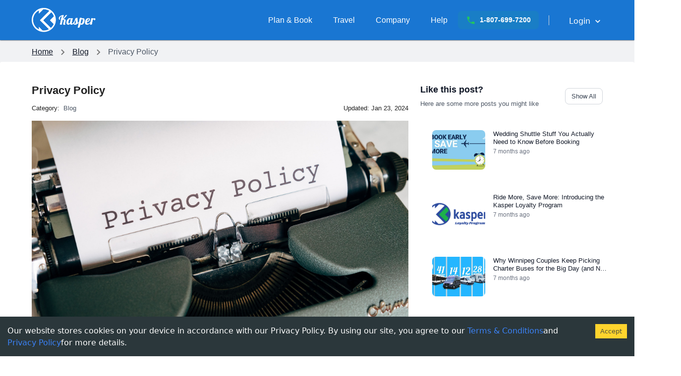

--- FILE ---
content_type: text/html; charset=utf-8
request_url: https://gokasper.com/blog/privacy-policy
body_size: 125330
content:
<!DOCTYPE html><html><head><meta charSet="utf-8" data-next-head=""/><meta name="viewport" content="width=device-width" data-next-head=""/><title data-next-head="">Privacy Policy | Kasper Transportation</title><meta property="og:title" content="Privacy Policy | Kasper Transportation" data-next-head=""/><meta name="description" content="We assume that you accept our privacy policy with the use of the website." data-next-head=""/><meta property="og:description" content="Privacy Policy | Kasper Transportation" data-next-head=""/><meta property="og:image" content="https://storage.googleapis.com/gokasper_com_bucket/privacy_policy_41c5b68e77/privacy_policy_41c5b68e77.jpg" data-next-head=""/><link rel="icon" href="/fav.ico" sizes="any" data-next-head=""/><meta property="og:site_name" content="Kasper Transportation" data-next-head=""/><meta property="og:type" content="website" data-next-head=""/><meta property="og:locale" content="en_US" data-next-head=""/><meta name="twitter:card" content="summary_large_image" data-next-head=""/><meta name="twitter:site" content="@kaspertransportwpg" data-next-head=""/><meta name="twitter:creator" content="@kaspertransportwpg" data-next-head=""/><meta name="twitter:title" content="Privacy Policy | Kasper Transportation" data-next-head=""/><meta name="twitter:description" content="We assume that you accept our privacy policy with the use of the website." data-next-head=""/><meta name="twitter:image" content="https://storage.googleapis.com/gokasper_com_bucket/privacy_policy_41c5b68e77/privacy_policy_41c5b68e77.jpg" data-next-head=""/><meta name="robots" content="index, follow" data-next-head=""/><meta name="googlebot" content="index, follow" data-next-head=""/><link rel="preconnect" href="https://fonts.googleapis.com"/><link rel="preconnect" href="https://fonts.gstatic.com" crossorigin="anonymous"/><link href="https://fonts.googleapis.com/css2?family=Lobster&amp;family=Montserrat:ital,wght@0,100..900;1,100..900&amp;family=Roboto:ital,wght@0,100;0,300;0,400;0,500;0,700;0,900;1,100;1,300;1,400;1,500;1,700;1,900&amp;display=swap" rel="stylesheet"/><link href="https://fonts.googleapis.com/css2?family=Londrina+Outline&amp;display=swap" rel="stylesheet"/><link data-next-font="" rel="preconnect" href="/" crossorigin="anonymous"/><link rel="preload" href="/_next/static/css/aac6acd1adfa1283.css" as="style"/><link rel="stylesheet" href="/_next/static/css/aac6acd1adfa1283.css" data-n-g=""/><noscript data-n-css=""></noscript><script defer="" nomodule="" src="/_next/static/chunks/polyfills-42372ed130431b0a.js"></script><script src="/_next/static/chunks/webpack-9d5246e36b36fa1f.js" defer=""></script><script src="/_next/static/chunks/framework-2f3de63929c73f88.js" defer=""></script><script src="/_next/static/chunks/main-c82b2f9a572ee04e.js" defer=""></script><script src="/_next/static/chunks/pages/_app-323f15aae47f1f21.js" defer=""></script><script src="/_next/static/chunks/7e42aecb-94f8c450c54b9556.js" defer=""></script><script src="/_next/static/chunks/5003-70154b3e7132d35b.js" defer=""></script><script src="/_next/static/chunks/1784-2873baf12db93f42.js" defer=""></script><script src="/_next/static/chunks/979-fcdec6050ff75346.js" defer=""></script><script src="/_next/static/chunks/2633-6268eeac7ca8dfc7.js" defer=""></script><script src="/_next/static/chunks/8226-481dd758b1e69d74.js" defer=""></script><script src="/_next/static/chunks/7107-b70a2d474804eca9.js" defer=""></script><script src="/_next/static/chunks/2351-f8e92c27c24cb004.js" defer=""></script><script src="/_next/static/chunks/9357-eca572e8d79becfa.js" defer=""></script><script src="/_next/static/chunks/4921-3ae1af133210df38.js" defer=""></script><script src="/_next/static/chunks/3902-61d86858e87dc338.js" defer=""></script><script src="/_next/static/chunks/6700-859ff829f02c12ab.js" defer=""></script><script src="/_next/static/chunks/9899-a88a462de20cec1d.js" defer=""></script><script src="/_next/static/chunks/5274-bb1172285b76007e.js" defer=""></script><script src="/_next/static/chunks/6739-2689e723b341dcc0.js" defer=""></script><script src="/_next/static/chunks/3422-b7f2f6581af347af.js" defer=""></script><script src="/_next/static/chunks/6998-77d60ae8e8d2adf7.js" defer=""></script><script src="/_next/static/chunks/pages/blog/%5B...blog%5D-4c8c9669b9a6a435.js" defer=""></script><script src="/_next/static/RTJjZnwgobcFMMfJUb72c/_buildManifest.js" defer=""></script><script src="/_next/static/RTJjZnwgobcFMMfJUb72c/_ssgManifest.js" defer=""></script></head><body><div id="__next"><noscript><img height="1" width="1" style="display:none" src="https://www.facebook.com/tr?id=1198821803470168&amp;ev=PageView&amp;noscript=1"/></noscript><style data-emotion="css dz729">.css-dz729{padding:0;margin:0;box-shadow:none;elevation:0;-webkit-box-flex:1;-webkit-flex-grow:1;-ms-flex-positive:1;flex-grow:1;background-color:#F1F2F4;}</style><style data-emotion="css 1tatsb9">.css-1tatsb9{background-color:#ffffff;color:#212121;-webkit-transition:box-shadow 300ms cubic-bezier(0.4, 0, 0.2, 1) 0ms;transition:box-shadow 300ms cubic-bezier(0.4, 0, 0.2, 1) 0ms;border-radius:4px;box-shadow:0px 2px 1px -1px rgba(0,0,0,0.2),0px 1px 1px 0px rgba(0,0,0,0.14),0px 1px 3px 0px rgba(0,0,0,0.12);padding:0;margin:0;box-shadow:none;elevation:0;-webkit-box-flex:1;-webkit-flex-grow:1;-ms-flex-positive:1;flex-grow:1;background-color:#F1F2F4;}</style><div class="MuiPaper-root MuiPaper-elevation MuiPaper-rounded MuiPaper-elevation1 css-1tatsb9"><style data-emotion="css tnfqdr">.css-tnfqdr{display:-webkit-box;display:-webkit-flex;display:-ms-flexbox;display:flex;-webkit-flex-direction:column;-ms-flex-direction:column;flex-direction:column;width:100%;box-sizing:border-box;-webkit-flex-shrink:0;-ms-flex-negative:0;flex-shrink:0;position:-webkit-sticky;position:sticky;z-index:1100;top:0;left:auto;right:0;background-color:#267eb9;color:#fff;background-color:#1976d2;}</style><style data-emotion="css 1q48qt">.css-1q48qt{background-color:#ffffff;color:#212121;-webkit-transition:box-shadow 300ms cubic-bezier(0.4, 0, 0.2, 1) 0ms;transition:box-shadow 300ms cubic-bezier(0.4, 0, 0.2, 1) 0ms;box-shadow:0px 2px 1px -1px rgba(0,0,0,0.2),0px 1px 1px 0px rgba(0,0,0,0.14),0px 1px 3px 0px rgba(0,0,0,0.12);display:-webkit-box;display:-webkit-flex;display:-ms-flexbox;display:flex;-webkit-flex-direction:column;-ms-flex-direction:column;flex-direction:column;width:100%;box-sizing:border-box;-webkit-flex-shrink:0;-ms-flex-negative:0;flex-shrink:0;position:-webkit-sticky;position:sticky;z-index:1100;top:0;left:auto;right:0;background-color:#267eb9;color:#fff;background-color:#1976d2;}</style><header class="MuiPaper-root MuiPaper-elevation MuiPaper-elevation1 MuiAppBar-root MuiAppBar-colorPrimary MuiAppBar-positionSticky css-1q48qt"><style data-emotion="css 1qsxih2">.css-1qsxih2{width:100%;margin-left:auto;box-sizing:border-box;margin-right:auto;display:block;padding-left:16px;padding-right:16px;}@media (min-width:600px){.css-1qsxih2{padding-left:24px;padding-right:24px;}}@media (min-width:1200px){.css-1qsxih2{max-width:1200px;}}</style><div class="MuiContainer-root MuiContainer-maxWidthLg css-1qsxih2"><style data-emotion="css 229tse">.css-229tse{display:-webkit-box;display:-webkit-flex;display:-ms-flexbox;display:flex;-webkit-flex-direction:row;-ms-flex-direction:row;flex-direction:row;-webkit-box-pack:justify;-webkit-justify-content:space-between;justify-content:space-between;-webkit-align-items:center;-webkit-box-align:center;-ms-flex-align:center;align-items:center;padding-top:16px;padding-bottom:16px;}</style><div class="MuiStack-root css-229tse"><style data-emotion="css 19lcq41">.css-19lcq41{-webkit-text-decoration:underline;text-decoration:underline;text-decoration-color:rgba(38, 126, 185, 0.4);}.css-19lcq41:hover{text-decoration-color:inherit;}</style><style data-emotion="css 1r38fp5">.css-1r38fp5{margin:0;font:inherit;color:#267eb9;-webkit-text-decoration:underline;text-decoration:underline;text-decoration-color:rgba(38, 126, 185, 0.4);}.css-1r38fp5:hover{text-decoration-color:inherit;}</style><a class="MuiTypography-root MuiTypography-inherit MuiLink-root MuiLink-underlineAlways css-1r38fp5" href="/"><img alt="Gokasper.com Logo" loading="lazy" width="130" height="50" decoding="async" data-nimg="1" style="color:transparent" srcSet="https://storage.googleapis.com/gokasper_com_bucket/Kapser_Transportaitons_Logo_aade7d7bc7/Kapser_Transportaitons_Logo_aade7d7bc7.png?w=256&amp;q=75 1x, https://storage.googleapis.com/gokasper_com_bucket/Kapser_Transportaitons_Logo_aade7d7bc7/Kapser_Transportaitons_Logo_aade7d7bc7.png?w=384&amp;q=75 2x" src="https://storage.googleapis.com/gokasper_com_bucket/Kapser_Transportaitons_Logo_aade7d7bc7/Kapser_Transportaitons_Logo_aade7d7bc7.png?w=384&amp;q=75"/></a><style data-emotion="css csffzd">.css-csffzd{display:-webkit-box;display:-webkit-flex;display:-ms-flexbox;display:flex;-webkit-flex-direction:row;-ms-flex-direction:row;flex-direction:row;-webkit-align-items:center;-webkit-box-align:center;-ms-flex-align:center;align-items:center;}.css-csffzd>:not(style):not(style){margin:0;}.css-csffzd>:not(style)~:not(style){margin-left:8px;}</style><div class="MuiStack-root css-csffzd"><style data-emotion="css 1xhj18k">.css-1xhj18k{display:-webkit-box;display:-webkit-flex;display:-ms-flexbox;display:flex;-webkit-flex-direction:row;-ms-flex-direction:row;flex-direction:row;}</style><div class="MuiStack-root css-1xhj18k"><style data-emotion="css bf0sre animation-wiooy9">.css-bf0sre{display:block;background-color:rgba(33, 33, 33, 0.11);height:auto;margin-top:0;margin-bottom:0;transform-origin:0 55%;-webkit-transform:scale(1, 0.60);-moz-transform:scale(1, 0.60);-ms-transform:scale(1, 0.60);transform:scale(1, 0.60);border-radius:4px/6.7px;position:relative;overflow:hidden;-webkit-mask-image:-webkit-radial-gradient(white, black);}.css-bf0sre:empty:before{content:"\00a0";}.css-bf0sre::after{-webkit-animation:animation-wiooy9 2s linear 0.5s infinite;animation:animation-wiooy9 2s linear 0.5s infinite;background:linear-gradient(
          90deg,
          transparent,
          rgba(0, 0, 0, 0.04),
          transparent
        );content:'';position:absolute;-webkit-transform:translateX(-100%);-moz-transform:translateX(-100%);-ms-transform:translateX(-100%);transform:translateX(-100%);bottom:0;left:0;right:0;top:0;}@-webkit-keyframes animation-wiooy9{0%{-webkit-transform:translateX(-100%);-moz-transform:translateX(-100%);-ms-transform:translateX(-100%);transform:translateX(-100%);}50%{-webkit-transform:translateX(100%);-moz-transform:translateX(100%);-ms-transform:translateX(100%);transform:translateX(100%);}100%{-webkit-transform:translateX(100%);-moz-transform:translateX(100%);-ms-transform:translateX(100%);transform:translateX(100%);}}@keyframes animation-wiooy9{0%{-webkit-transform:translateX(-100%);-moz-transform:translateX(-100%);-ms-transform:translateX(-100%);transform:translateX(-100%);}50%{-webkit-transform:translateX(100%);-moz-transform:translateX(100%);-ms-transform:translateX(100%);transform:translateX(100%);}100%{-webkit-transform:translateX(100%);-moz-transform:translateX(100%);-ms-transform:translateX(100%);transform:translateX(100%);}}</style><span class="MuiSkeleton-root MuiSkeleton-text MuiSkeleton-wave css-bf0sre" style="width:100px;height:25px"></span><style data-emotion="css a3xyjy">.css-a3xyjy{z-index:1200;}</style></div><style data-emotion="css ji1g2i">.css-ji1g2i{-webkit-user-select:none;-moz-user-select:none;-ms-user-select:none;user-select:none;width:1em;height:1em;display:inline-block;fill:currentColor;-webkit-flex-shrink:0;-ms-flex-negative:0;flex-shrink:0;-webkit-transition:fill 200ms cubic-bezier(0.4, 0, 0.2, 1) 0ms;transition:fill 200ms cubic-bezier(0.4, 0, 0.2, 1) 0ms;font-size:1.7142857142857142rem;font-size:2rem;}</style><svg class="MuiSvgIcon-root MuiSvgIcon-fontSizeMedium p-0 mt-3 text-white css-ji1g2i" focusable="false" aria-hidden="true" viewBox="0 0 24 24" data-testid="MenuIcon"><path d="M3 18h18v-2H3zm0-5h18v-2H3zm0-7v2h18V6z"></path></svg></div></div></div></header><div class="MuiPaper-root MuiPaper-elevation MuiPaper-rounded MuiPaper-elevation1 css-1tatsb9"><div class="MuiContainer-root MuiContainer-maxWidthLg pb-5 css-1qsxih2"><style data-emotion="css 1ov46kg">.css-1ov46kg{display:-webkit-box;display:-webkit-flex;display:-ms-flexbox;display:flex;-webkit-flex-direction:column;-ms-flex-direction:column;flex-direction:column;}.css-1ov46kg>:not(style):not(style){margin:0;}.css-1ov46kg>:not(style)~:not(style){margin-top:16px;}</style><div class="MuiStack-root my-3 css-1ov46kg"><style data-emotion="css uw4ikp">.css-uw4ikp{margin:0;font-family:Sf Pro,sans-serif;font-weight:600;line-height:1.5;font-size:16px;color:#757575;}</style><nav class="MuiTypography-root MuiTypography-body1 MuiBreadcrumbs-root css-uw4ikp" aria-label="breadcrumb"><style data-emotion="css nhb8h9">.css-nhb8h9{display:-webkit-box;display:-webkit-flex;display:-ms-flexbox;display:flex;-webkit-box-flex-wrap:wrap;-webkit-flex-wrap:wrap;-ms-flex-wrap:wrap;flex-wrap:wrap;-webkit-align-items:center;-webkit-box-align:center;-ms-flex-align:center;align-items:center;padding:0;margin:0;list-style:none;}</style><ol class="MuiBreadcrumbs-ol css-nhb8h9"><li class="MuiBreadcrumbs-li"><style data-emotion="css cwb3pd">.css-cwb3pd{-webkit-text-decoration:none;text-decoration:none;color:inherit;}.css-cwb3pd:hover{-webkit-text-decoration:underline;text-decoration:underline;}</style><style data-emotion="css 1iptdx1">.css-1iptdx1{margin:0;font:inherit;color:inherit;-webkit-text-decoration:none;text-decoration:none;color:inherit;}.css-1iptdx1:hover{-webkit-text-decoration:underline;text-decoration:underline;}</style><a class="MuiTypography-root MuiTypography-inherit MuiLink-root MuiLink-underlineHover css-1iptdx1" href="/"><style data-emotion="css 1cp7p7v">.css-1cp7p7v{margin:0;font-family:Sf Pro,sans-serif;font-weight:400;line-height:1.4;font-size:16px;-webkit-box-pack:center;-ms-flex-pack:center;-webkit-justify-content:center;justify-content:center;color:#212121;}</style><span class="MuiTypography-root MuiTypography-paragraph text-gray-900 underline css-1cp7p7v">Home</span></a></li><style data-emotion="css 3mf706">.css-3mf706{display:-webkit-box;display:-webkit-flex;display:-ms-flexbox;display:flex;-webkit-user-select:none;-moz-user-select:none;-ms-user-select:none;user-select:none;margin-left:8px;margin-right:8px;}</style><li aria-hidden="true" class="MuiBreadcrumbs-separator css-3mf706"><style data-emotion="css 1jxv4lx">.css-1jxv4lx{-webkit-user-select:none;-moz-user-select:none;-ms-user-select:none;user-select:none;width:1em;height:1em;display:inline-block;fill:currentColor;-webkit-flex-shrink:0;-ms-flex-negative:0;flex-shrink:0;-webkit-transition:fill 200ms cubic-bezier(0.4, 0, 0.2, 1) 0ms;transition:fill 200ms cubic-bezier(0.4, 0, 0.2, 1) 0ms;font-size:1.4285714285714284rem;}</style><svg class="MuiSvgIcon-root MuiSvgIcon-fontSizeSmall css-1jxv4lx" focusable="false" aria-hidden="true" viewBox="0 0 24 24" data-testid="NavigateNextIcon"><path d="M10 6 8.59 7.41 13.17 12l-4.58 4.59L10 18l6-6z"></path></svg></li><li class="MuiBreadcrumbs-li"><a class="MuiTypography-root MuiTypography-inherit MuiLink-root MuiLink-underlineHover css-1iptdx1" href="/blog"><span class="MuiTypography-root MuiTypography-paragraph text-gray-900 underline css-1cp7p7v">Blog</span></a></li><li aria-hidden="true" class="MuiBreadcrumbs-separator css-3mf706"><svg class="MuiSvgIcon-root MuiSvgIcon-fontSizeSmall css-1jxv4lx" focusable="false" aria-hidden="true" viewBox="0 0 24 24" data-testid="NavigateNextIcon"><path d="M10 6 8.59 7.41 13.17 12l-4.58 4.59L10 18l6-6z"></path></svg></li><li class="MuiBreadcrumbs-li"><span class="MuiTypography-root MuiTypography-paragraph text-gray-600 css-1cp7p7v">Privacy Policy</span></li></ol></nav></div></div></div><style data-emotion="css n2xz8o">.css-n2xz8o{padding:0;margin:0;box-shadow:none;elevation:0;-webkit-box-flex:1;-webkit-flex-grow:1;-ms-flex-positive:1;flex-grow:1;background-color:#F1F2F4;background-color:#ffffff;}</style><style data-emotion="css 1ih8fl7">.css-1ih8fl7{background-color:#ffffff;color:#212121;-webkit-transition:box-shadow 300ms cubic-bezier(0.4, 0, 0.2, 1) 0ms;transition:box-shadow 300ms cubic-bezier(0.4, 0, 0.2, 1) 0ms;border-radius:4px;box-shadow:0px 2px 1px -1px rgba(0,0,0,0.2),0px 1px 1px 0px rgba(0,0,0,0.14),0px 1px 3px 0px rgba(0,0,0,0.12);padding:0;margin:0;box-shadow:none;elevation:0;-webkit-box-flex:1;-webkit-flex-grow:1;-ms-flex-positive:1;flex-grow:1;background-color:#F1F2F4;background-color:#ffffff;}</style><div class="MuiPaper-root MuiPaper-elevation MuiPaper-rounded MuiPaper-elevation1 css-1ih8fl7"><div class="MuiContainer-root MuiContainer-maxWidthLg css-1qsxih2"><style data-emotion="css 1h77wgb">.css-1h77wgb{box-sizing:border-box;display:-webkit-box;display:-webkit-flex;display:-ms-flexbox;display:flex;-webkit-box-flex-wrap:wrap;-webkit-flex-wrap:wrap;-ms-flex-wrap:wrap;flex-wrap:wrap;width:100%;-webkit-flex-direction:row;-ms-flex-direction:row;flex-direction:row;margin-top:-24px;width:calc(100% + 24px);margin-left:-24px;}.css-1h77wgb>.MuiGrid-item{padding-top:24px;}.css-1h77wgb>.MuiGrid-item{padding-left:24px;}</style><div class="MuiGrid-root MuiGrid-container MuiGrid-spacing-xs-3 css-1h77wgb"><style data-emotion="css efwuvd">.css-efwuvd{box-sizing:border-box;margin:0;-webkit-flex-direction:row;-ms-flex-direction:row;flex-direction:row;-webkit-flex-basis:100%;-ms-flex-preferred-size:100%;flex-basis:100%;-webkit-box-flex:0;-webkit-flex-grow:0;-ms-flex-positive:0;flex-grow:0;max-width:100%;}@media (min-width:600px){.css-efwuvd{-webkit-flex-basis:100%;-ms-flex-preferred-size:100%;flex-basis:100%;-webkit-box-flex:0;-webkit-flex-grow:0;-ms-flex-positive:0;flex-grow:0;max-width:100%;}}@media (min-width:900px){.css-efwuvd{-webkit-flex-basis:66.666667%;-ms-flex-preferred-size:66.666667%;flex-basis:66.666667%;-webkit-box-flex:0;-webkit-flex-grow:0;-ms-flex-positive:0;flex-grow:0;max-width:66.666667%;}}@media (min-width:1200px){.css-efwuvd{-webkit-flex-basis:66.666667%;-ms-flex-preferred-size:66.666667%;flex-basis:66.666667%;-webkit-box-flex:0;-webkit-flex-grow:0;-ms-flex-positive:0;flex-grow:0;max-width:66.666667%;}}@media (min-width:1536px){.css-efwuvd{-webkit-flex-basis:66.666667%;-ms-flex-preferred-size:66.666667%;flex-basis:66.666667%;-webkit-box-flex:0;-webkit-flex-grow:0;-ms-flex-positive:0;flex-grow:0;max-width:66.666667%;}}</style><div class="MuiGrid-root MuiGrid-item MuiGrid-grid-xs-12 MuiGrid-grid-sm-12 MuiGrid-grid-md-8 css-efwuvd"><style data-emotion="css jz3yia">.css-jz3yia{margin:0;font-family:Sf Pro,sans-serif;font-weight:600;line-height:1.3;font-size:1.1875rem;}@media (min-width:600px){.css-jz3yia{font-size:1.3462rem;}}@media (min-width:900px){.css-jz3yia{font-size:1.3462rem;}}@media (min-width:1200px){.css-jz3yia{font-size:1.3462rem;}}</style><h1 class="MuiTypography-root MuiTypography-h4 mt-5 css-jz3yia">Privacy Policy</h1><style data-emotion="css 1w57jtv">.css-1w57jtv{display:-webkit-box;display:-webkit-flex;display:-ms-flexbox;display:flex;-webkit-flex-direction:row;-ms-flex-direction:row;flex-direction:row;-webkit-box-pack:justify;-webkit-justify-content:space-between;justify-content:space-between;}.css-1w57jtv>:not(style):not(style){margin:0;}.css-1w57jtv>:not(style)~:not(style){margin-left:16px;}</style><div class="MuiStack-root mt-3 css-1w57jtv"><style data-emotion="css 1mzerio">.css-1mzerio{display:-webkit-box;display:-webkit-flex;display:-ms-flexbox;display:flex;-webkit-flex-direction:row;-ms-flex-direction:row;flex-direction:row;}.css-1mzerio>:not(style):not(style){margin:0;}.css-1mzerio>:not(style)~:not(style){margin-left:8px;}</style><div class="MuiStack-root css-1mzerio"><style data-emotion="css jryxgo">.css-jryxgo{margin:0;font-family:Sf Pro,sans-serif;font-weight:400;line-height:1.5;font-size:13px;}</style><span class="MuiTypography-root MuiTypography-body2 text-left css-jryxgo">Category:</span><span class="MuiTypography-root MuiTypography-body2 text-left text-gray-600 css-jryxgo">Blog</span></div><span class="MuiTypography-root MuiTypography-body2 text-left css-jryxgo">Updated: </span></div><img alt="Privacy Policy" loading="lazy" width="100" height="60" decoding="async" data-nimg="1" class="z-15 my-4 " style="color:transparent;width:100%;height:auto;object-fit:cover;object-position:center" srcSet="https://storage.googleapis.com/gokasper_com_bucket/privacy_policy_41c5b68e77/privacy_policy_41c5b68e77.jpg?w=128&amp;q=100 1x, https://storage.googleapis.com/gokasper_com_bucket/privacy_policy_41c5b68e77/privacy_policy_41c5b68e77.jpg?w=256&amp;q=100 2x" src="https://storage.googleapis.com/gokasper_com_bucket/privacy_policy_41c5b68e77/privacy_policy_41c5b68e77.jpg?w=256&amp;q=100"/><h1 class="MuiTypography-root MuiTypography-h4 mt-10 border-b pb-2 border-gray-700 css-jz3yia" level="1">Introduction</h1>
<p class="MuiTypography-root MuiTypography-paragraph mt-3 css-1cp7p7v">At Kasper Bus Lines, we highly value the trust you&#x27;ve placed in our services. As a leading intercity bus, charter, and parcel shipping company, we understand the significance of safeguarding your personal details, especially in the digital realm. This Privacy Policy aims to transparently communicate how we collect, use, and safeguard your information.</p>
<p class="MuiTypography-root MuiTypography-paragraph mt-3 css-1cp7p7v"><strong>Effective Date</strong>: September 1st 2023</p>
<p class="MuiTypography-root MuiTypography-paragraph mt-3 css-1cp7p7v"><strong>Last Updated</strong>: September 1st 2023</p>
<h1 class="MuiTypography-root MuiTypography-h4 mt-10 border-b pb-2 border-gray-700 css-jz3yia" level="1">Data Collection and Uses</h1>
<style data-emotion="css 12mbinw">.css-12mbinw{margin:0;font-family:Sf Pro,sans-serif;font-weight:700;line-height:1.3;font-size:1.09375rem;}@media (min-width:600px){.css-12mbinw{font-size:1.1538rem;}}@media (min-width:900px){.css-12mbinw{font-size:1.1538rem;}}@media (min-width:1200px){.css-12mbinw{font-size:1.1538rem;}}</style><h2 class="MuiTypography-root MuiTypography-h5 mt-5 css-12mbinw" startIcon="[object Object]" level="2">Overview</h2>
<p class="MuiTypography-root MuiTypography-paragraph mt-3 css-1cp7p7v">This Privacy Policy covers users of Kasper Bus Line’s services across Ontario and Manitoba. It encompasses interactions on our websites, mobile apps, emails, customer support channels, booking systems, parcel tracking tools, and other electronic services (“Services”).</p>
<h2 class="MuiTypography-root MuiTypography-h5 mt-5 css-12mbinw" startIcon="[object Object]" level="2">Collection Methods</h2>
<p class="MuiTypography-root MuiTypography-paragraph mt-3 css-1cp7p7v"><strong>1. Direct Interactions</strong>: Data provided when booking a bus ride, chartering services, shipping parcels, signing up for loyalty programs, using our Wi-Fi services on buses, using our website or app, or interacting with our customer support.</p>
<p class="MuiTypography-root MuiTypography-paragraph mt-3 css-1cp7p7v"><strong>2. Automatic Collection</strong>: Through technologies like cookies, device trackers, and GPS when you use our app or website, giving insights into IP addresses, device specifications, location details, and browsing patterns.</p>
<p class="MuiTypography-root MuiTypography-paragraph mt-3 css-1cp7p7v"><strong>3. From Third Parties</strong>: Including but not limited to payment processing partners, loyalty program affiliations, and other strategic partners.</p>
<h1 class="MuiTypography-root MuiTypography-h4 mt-10 border-b pb-2 border-gray-700 css-jz3yia" level="1">Usage of Personal Information</h1>
<h2 class="MuiTypography-root MuiTypography-h5 mt-5 css-12mbinw" startIcon="[object Object]" level="2">Your data is pivotal in:</h2>
<p class="MuiTypography-root MuiTypography-paragraph mt-3 css-1cp7p7v"><strong>- Enhancing User Experience:</strong> Tailoring seat preferences, saving favorite routes, and offering personalized discounts or promotions.</p>
<p class="MuiTypography-root MuiTypography-paragraph mt-3 css-1cp7p7v"><strong>- Parcel Tracking:</strong> Providing real-time updates on the location and status of your shipped items.</p>
<p class="MuiTypography-root MuiTypography-paragraph mt-3 css-1cp7p7v"><strong>- Customer Support:</strong> Assisting with inquiries, bookings, and potential disputes.</p>
<p class="MuiTypography-root MuiTypography-paragraph mt-3 css-1cp7p7v"><strong>- Notifications:</strong> Sending bus schedules, push notifications, delays, schedule changes, parcel shipment updates, reminders, and promotional offers.</p>
<p class="MuiTypography-root MuiTypography-paragraph mt-3 css-1cp7p7v"><strong>- Tech Improvements:</strong> Using data analytics to upgrade our digital platforms, ensuring a seamless and efficient user experience.</p>
<h1 class="MuiTypography-root MuiTypography-h4 mt-10 border-b pb-2 border-gray-700 css-jz3yia" level="1">Data Sharing and Disclosure</h1>
<h2 class="MuiTypography-root MuiTypography-h5 mt-5 css-12mbinw" startIcon="[object Object]" level="2">Your data is shared:</h2>
<p class="MuiTypography-root MuiTypography-paragraph mt-3 css-1cp7p7v"><strong>- With Consent:</strong> For purposes like third-party promotions or affiliated loyalty programs.</p>
<p class="MuiTypography-root MuiTypography-paragraph mt-3 css-1cp7p7v"><strong>- Operational Needs:</strong> Sharing with partners essential for services like payment processing, advertising (information is shared with Google), IT support, marketing management tools, traffic trackers, OTA service providers, Ministry of Transportation, law enforcement agencies when requested, employers or agencies purchasing tickets for their staff or clients, or parcel tracking.</p>
<p class="MuiTypography-root MuiTypography-paragraph mt-3 css-1cp7p7v"><strong>- Legal Obligations:</strong> In cases of legal requirements or disputes, we might be compelled to disclose relevant user information.</p>
<h1 class="MuiTypography-root MuiTypography-h4 mt-10 border-b pb-2 border-gray-700 css-jz3yia" level="1">Your Choices and Rights</h1>
<h2 class="MuiTypography-root MuiTypography-h5 mt-5 css-12mbinw" startIcon="[object Object]" level="2">You have the right to:</h2>
<p class="MuiTypography-root MuiTypography-paragraph mt-3 css-1cp7p7v"><strong>- View Data:</strong> Access and review the personal details we hold.</p>
<p class="MuiTypography-root MuiTypography-paragraph mt-3 css-1cp7p7v"><strong>- Modify:</strong> Correct inaccuracies or update your data.</p>
<p class="MuiTypography-root MuiTypography-paragraph mt-3 css-1cp7p7v"><strong>- Opt-out:</strong> Choose not to receive promotional communications.</p>
<p class="MuiTypography-root MuiTypography-paragraph mt-3 css-1cp7p7v"><strong>- Erase:</strong> Under certain circumstances, you can request your personal data be deleted.</p>
<p class="MuiTypography-root MuiTypography-paragraph mt-3 css-1cp7p7v">For inquiries related to data privacy or to exercise any of the rights mentioned, contact our Data Protection Officer at <a class="MuiTypography-root MuiTypography-inherit MuiLink-root MuiLink-underlineAlways css-1r38fp5" href="mailto:privacy@gokasper.com">privacy@gokasper.com</a>.</p>
<h2 class="MuiTypography-root MuiTypography-h5 mt-5 css-12mbinw" startIcon="[object Object]" level="2">Data Controller</h2>
<p class="MuiTypography-root MuiTypography-paragraph mt-3 css-1cp7p7v">Kasper Bus Lines offers services to users and manages personal information/data across Ontario, and Manitoba.<br/>
<!-- -->The data controller responsible for the personal information/data you supply, or that is gathered by Kasper Bus Lines, Kasper Transportation. <a class="MuiTypography-root MuiTypography-inherit MuiLink-root MuiLink-underlineAlways css-1r38fp5" href="http://www.gokasper.com">www.gokasper.com</a> or its subsidiaries is 2470566 Ontario Inc.<br/>
<!-- -->If you have queries concerning our privacy procedures, you can reach out to our Data Protection Officer in the following manner:</p>
<p class="MuiTypography-root MuiTypography-paragraph mt-3 css-1cp7p7v">**Kasper Bus Lines O.A 2470566 Ontario Inc.
B-947 Memorial Ave.<br/>
<!-- -->Thunder Bay, Ontario, P7B-4A1
(Attention: Data Protection Officer) **</p>
<p class="MuiTypography-root MuiTypography-paragraph mt-3 css-1cp7p7v">Kasper Bus Lines might transmit personal information/data of users beyond Ontario, and Manitoba based on mechanisms sanctioned under the relevant laws. Consequently, your personal details might be governed by the laws of these external jurisdictions, including any regulation that allows or mandates the exposure of such information to the local government, government agencies, judiciary, and law enforcement in that territory.</p>
<h1 class="MuiTypography-root MuiTypography-h4 mt-10 border-b pb-2 border-gray-700 css-jz3yia" level="1">The Information We Collect</h1>
<h2 class="MuiTypography-root MuiTypography-h5 mt-5 css-12mbinw" startIcon="[object Object]" level="2">Summary</h2>
<p class="MuiTypography-root MuiTypography-paragraph mt-3 css-1cp7p7v">Kasper Bus Lines collects:</p>
<ul class="list-disc list-inside mt-3 ml-5" depth="0">
<li>Information you provide to us, such as during ticket purchase, parcel shipment, or when you communicate with our customer service via chat, email, or calls, which may be recorded.</li>
<li>Information generated when you use our services, including location, usage, and device information.</li>
<li>Information from partners or third-party sources affiliated with Kasper Bus Lines.</li>
</ul>
<h2 class="MuiTypography-root MuiTypography-h5 mt-5 css-12mbinw" startIcon="[object Object]" level="2">Details</h2>
<h2 class="MuiTypography-root MuiTypography-h5 mt-5 css-12mbinw" startIcon="[object Object]" level="2">1. Information You Provide</h2>
<p class="MuiTypography-root MuiTypography-paragraph mt-3 css-1cp7p7v"><strong>This encompasses:</strong></p>
<p class="MuiTypography-root MuiTypography-paragraph mt-3 css-1cp7p7v"><strong>- User Profile:</strong> We gather profile, contact, identification, and financial data when you utilize Kasper Bus Lines’ services. This may encompass your name, email, phone number, address, payment or banking information (with relevant payment verification details), login credentials, and birth date.</p>
<p class="MuiTypography-root MuiTypography-paragraph mt-3 css-1cp7p7v"><strong>- Demographic Information:</strong> We may collect demographic data about you via user surveys or receive such information from third parties.</p>
<p class="MuiTypography-root MuiTypography-paragraph mt-3 css-1cp7p7v"><strong>- User Content:</strong> Information submitted during interactions with our customer support, or when providing feedback, ratings, or compliments.</p>
<p class="MuiTypography-root MuiTypography-paragraph mt-3 css-1cp7p7v"><strong>- Accessibility Data:</strong> Information you opt to share to aid us in offering accommodations for enhanced service accessibility. In some jurisdictions, this could be regarded as sensitive personal information/data.</p>
<h2 class="MuiTypography-root MuiTypography-h5 mt-5 css-12mbinw" startIcon="[object Object]" level="2">2. Information Created When You Use Our Services</h2>
<p class="MuiTypography-root MuiTypography-paragraph mt-3 css-1cp7p7v">This category includes:</p>
<p class="MuiTypography-root MuiTypography-paragraph mt-3 css-1cp7p7v"><strong>- Location Data:</strong> Depending on the services you use and your app settings or device permissions, we might collect precise or approximate location details derived from GPS, IP address, and Wi-Fi.</p>
<p class="MuiTypography-root MuiTypography-paragraph mt-3 css-1cp7p7v"><strong>- Transaction Data:</strong> Details about your interactions with our services, including ticket purchases, parcel shipments, transaction date and time, amounts, distances, and payment methods. If someone uses a promotional code you shared, we may link your name with that individual.</p>
<p class="MuiTypography-root MuiTypography-paragraph mt-3 css-1cp7p7v"><strong>- Usage Details:</strong> Information on how you interact with our services, like access times, features used, system activity, browser type, and third-party services accessed before using our platform. Sometimes, this is collected through cookies, pixel tags, or similar technologies. For more on this, refer to our Cookies and Third-Party Technologies and Services Section below.</p>
<p class="MuiTypography-root MuiTypography-paragraph mt-3 css-1cp7p7v"><strong>- Device Data:</strong> We might collect details about devices used to access our platform, encompassing hardware models, IP addresses, OS types and versions, software details, preferred languages, unique device identifiers, and mobile network data.</p>
<h2 class="MuiTypography-root MuiTypography-h5 mt-5 css-12mbinw" startIcon="[object Object]" level="2">3. Information From Other Sources</h2>
<p class="MuiTypography-root MuiTypography-paragraph mt-3 css-1cp7p7v">**Sources might be: **</p>
<ul class="list-disc list-inside mt-3 ml-5" depth="0">
<li>User feedback.</li>
<li>Referral programs.</li>
<li>Requests made on your behalf.</li>
<li>Claims or disputes involving you.</li>
<li>Partner transportation companies.</li>
<li>Public databases.</li>
<li>Marketing service agencies.</li>
</ul>
<p class="MuiTypography-root MuiTypography-paragraph mt-3 css-1cp7p7v">Kasper Bus Lines may amalgamate the data from these sources with other data in our possession.
For any queries regarding our privacy practices, you may contact:</p>
<p class="MuiTypography-root MuiTypography-paragraph mt-3 css-1cp7p7v">**Kasper Bus Lines O.A 2470566 Ontario Inc.   **
B-947 Memorial Ave.<br/>
<!-- -->Thunder Bay, Ontario, P7B-4A1<br/>
<!-- -->(Attention: Data Protection Officer)</p>
<h1 class="MuiTypography-root MuiTypography-h4 mt-10 border-b pb-2 border-gray-700 css-jz3yia" level="1">How We Use Your Info</h1>
<p class="MuiTypography-root MuiTypography-paragraph mt-3 css-1cp7p7v"><strong>Summary</strong></p>
<p class="MuiTypography-root MuiTypography-paragraph mt-3 css-1cp7p7v">Kasper Bus Lines and/or our service providers may collect and use personal information/data to offer reliable and convenient transportation, improve our services, and support our business operations with or without your consent as permitted by law. We use the personal information/data we gather:</p>
<ul class="list-disc list-inside mt-3 ml-5" depth="0">
<li>To send transaction and travel confirmation communications.</li>
<li>To enhance the customer experience, including personalization.</li>
<li>For customer support.</li>
<li>For marketing initiatives, including offers, targeted ads, promotions, or contests.</li>
<li>For research, development, and analysis.</li>
<li>To ensure the safety and security of our users and services.</li>
<li>In relation to legal proceedings.</li>
<li>As disclosed when collected.</li>
<li>For other purposes in line with this Privacy Policy or relevant laws.</li>
</ul>
<p class="MuiTypography-root MuiTypography-paragraph mt-3 css-1cp7p7v">Details of such usage include:</p>
<p class="MuiTypography-root MuiTypography-paragraph mt-3 css-1cp7p7v"><strong>1. Providing Services and Features</strong></p>
<p class="MuiTypography-root MuiTypography-paragraph mt-3 css-1cp7p7v">Kasper Bus Lines uses the personal information/data to:</p>
<ul class="list-disc list-inside mt-3 ml-5" depth="0">
<li>Deliver and personalize our services.</li>
<li>Confirm your identity and process payments.</li>
<li>Track the progress of your ride.</li>
<li>Enable sharing features, like referring a friend or giving driver feedback.</li>
<li>Enhance user experience based on previous interactions.</li>
</ul>
<p class="MuiTypography-root MuiTypography-paragraph mt-3 css-1cp7p7v"><strong>2. Safety and Security</strong></p>
<p class="MuiTypography-root MuiTypography-paragraph mt-3 css-1cp7p7v">We use the data to:</p>
<ul class="list-disc list-inside mt-3 ml-5" depth="0">
<li>Prevent fraud or unsafe activities using device, location, profile, and other information.</li>
<li>Monitor security in stations and vehicles, subject to applicable laws.</li>
</ul>
<p class="MuiTypography-root MuiTypography-paragraph mt-3 css-1cp7p7v"><strong>3. Customer Support</strong></p>
<p class="MuiTypography-root MuiTypography-paragraph mt-3 css-1cp7p7v">Kasper Bus Lines uses the information to:</p>
<ul class="list-disc list-inside mt-3 ml-5" depth="0">
<li>Direct your queries appropriately.</li>
<li>Address your concerns.</li>
<li>Improve our customer support and train our staff.</li>
</ul>
<p class="MuiTypography-root MuiTypography-paragraph mt-3 css-1cp7p7v"><strong>4. Research and Development</strong></p>
<p class="MuiTypography-root MuiTypography-paragraph mt-3 css-1cp7p7v">The information may be used for:</p>
<ul class="list-disc list-inside mt-3 ml-5" depth="0">
<li>Testing, research, analysis, and product development.</li>
<li>Innovating new features and improving safety measures.</li>
</ul>
<p class="MuiTypography-root MuiTypography-paragraph mt-3 css-1cp7p7v"><strong>5. Communications from Kasper Bus Lines</strong></p>
<p class="MuiTypography-root MuiTypography-paragraph mt-3 css-1cp7p7v">We may use the data to:</p>
<ul class="list-disc list-inside mt-3 ml-5" depth="0">
<li>Update you about services, promotions, news, and events.</li>
<li>Promote contests and process awards.</li>
<li>Serve you relevant ads and content.</li>
</ul>
<p class="MuiTypography-root MuiTypography-paragraph mt-3 css-1cp7p7v">You can opt-out of commercial emails via the &quot;unsubscribe&quot; link.</p>
<p class="MuiTypography-root MuiTypography-paragraph mt-3 css-1cp7p7v"><strong>6. Marketing Our Services</strong></p>
<p class="MuiTypography-root MuiTypography-paragraph mt-3 css-1cp7p7v">Kasper Bus Lines might use the data to:</p>
<ul class="list-disc list-inside mt-3 ml-5" depth="0">
<li>Personalize content and experiences.</li>
<li>Offer promotions or contests.</li>
<li>Market using tracking technologies detailed in our Cookies and Third-Party Technologies and Services Section.</li>
</ul>
<p class="MuiTypography-root MuiTypography-paragraph mt-3 css-1cp7p7v"><strong>7. Partner Usage of Personal Information/Data</strong></p>
<p class="MuiTypography-root MuiTypography-paragraph mt-3 css-1cp7p7v">Our partners may collect information from your device to facilitate marketing on our behalf. To opt out of third-party interest-based advertising cookies, visit <a class="MuiTypography-root MuiTypography-inherit MuiLink-root MuiLink-underlineAlways css-1r38fp5" href="http://www.aboutads.info/choices">http://www.aboutads.info/choices</a>.</p>
<p class="MuiTypography-root MuiTypography-paragraph mt-3 css-1cp7p7v"><strong>8. Corporate Transactions</strong></p>
<p class="MuiTypography-root MuiTypography-paragraph mt-3 css-1cp7p7v">We may use the information:</p>
<ul class="list-disc list-inside mt-3 ml-5" depth="0">
<li>For corporate matters like mergers or asset sales.</li>
<li>During due diligence related to transactions.</li>
</ul>
<p class="MuiTypography-root MuiTypography-paragraph mt-3 css-1cp7p7v"><strong>9. Legal Proceedings and Requirements</strong></p>
<p class="MuiTypography-root MuiTypography-paragraph mt-3 css-1cp7p7v">Kasper Bus Lines might use the data to address claims, disputes, or as requested by regulatory bodies or legal processes.</p>
<p class="MuiTypography-root MuiTypography-paragraph mt-3 css-1cp7p7v"><strong>10. In a De-identified, Anonymized, or Aggregated Format</strong></p>
<p class="MuiTypography-root MuiTypography-paragraph mt-3 css-1cp7p7v">We may use data that no longer constitutes personal information for any business purpose not prohibited by law.</p>
<p class="MuiTypography-root MuiTypography-paragraph mt-3 css-1cp7p7v"><strong>11. With Your Consent</strong></p>
<p class="MuiTypography-root MuiTypography-paragraph mt-3 css-1cp7p7v">We may use your data for any other purposes for which you consent or as informed during collection, consistent with applicable law.</p>
<p class="MuiTypography-root MuiTypography-paragraph mt-3 css-1cp7p7v">For inquiries regarding our privacy practices, contact:</p>
<p class="MuiTypography-root MuiTypography-paragraph mt-3 css-1cp7p7v"><strong>Kasper Bus Lines O.A 2470566 Ontario Inc.</strong><br/>
<!-- -->B-947 Memorial Ave.<br/>
<!-- -->Thunder Bay, Ontario, P7B-4A1<br/>
<!-- -->(Attention: Data Protection Officer)
Certainly, here&#x27;s your privacy policy section regarding Cookies And Third-Party Technologies And Services, tailored to the specific details you&#x27;ve provided about your company, Kasper Bus Lines O.A 2470566 Ontario Inc.</p>
<hr/>
<h1 class="MuiTypography-root MuiTypography-h4 mt-10 border-b pb-2 border-gray-700 css-jz3yia" level="1">Cookies And Third-Party Technologies And Services</h1>
<h2 class="MuiTypography-root MuiTypography-h5 mt-5 css-12mbinw" startIcon="[object Object]" level="2">Summary</h2>
<p class="MuiTypography-root MuiTypography-paragraph mt-3 css-1cp7p7v">Kasper Bus Lines O.A 2470566 Ontario Inc., operating primarily in Manitoba and Ontario and reachable at B-947 Memorial Ave., Thunder Bay, Ontario, P7B-4A1 (Attention: Data Protection Officer), and through our website <a class="MuiTypography-root MuiTypography-inherit MuiLink-root MuiLink-underlineAlways css-1r38fp5" href="http://www.gokasper.com">www.gokasper.com</a>, uses cookies, web beacons, embedded scripts, pixels, tags, session replay tools, SDKs, and other identification technologies (&quot;Tracking Technologies&quot;) as part of our Services. The use of these Tracking Technologies is elaborated in this Privacy Policy. Should these technologies be employed to identify, locate, or profile you, we commit to providing you information on how to activate those functions.</p>
<h2 class="MuiTypography-root MuiTypography-h5 mt-5 css-12mbinw" startIcon="[object Object]" level="2">Details</h2>
<p class="MuiTypography-root MuiTypography-paragraph mt-3 css-1cp7p7v">Cookies are small text files that are stored on your device or browser by websites, applications, online media, and advertisements. These cookies are designed to remember your device or browser during and between visits to websites. We also employ other Tracking Technologies that might identify you or the devices you use. For example, &quot;pixel tags&quot; (also known as web beacons) are small blocks of code placed on a webpage, app, email, or advertisement. These tags can gather various types of information including, but not limited to, the type of device you use, the operating system, browser type and version, websites visited, time of visit, referring website, IP address, advertising identifiers, among other information.</p>
<p class="MuiTypography-root MuiTypography-paragraph mt-3 css-1cp7p7v">We, at Kasper Bus Lines O.A 2470566 Ontario Inc., use cookies and similar Tracking Technologies for several purposes in compliance with applicable law, including but not limited to:</p>
<ul class="list-disc list-inside mt-3 ml-5" depth="0">
<li>Authenticating Users</li>
<li>Remembering User preferences and settings</li>
<li>Assessing the popularity of content</li>
<li>Evaluating and gauging the effectiveness of advertising campaigns</li>
<li>Analyzing site traffic and trends, and understanding online behaviors and interests of people interacting with our Services</li>
</ul>
<p class="MuiTypography-root MuiTypography-paragraph mt-3 css-1cp7p7v">Our services may also incorporate hyperlinks to, or include services operated by third parties (“Third-Party Services”). These Third-Party Services may use their own cookies, web beacons, and other Tracking Technologies to independently collect information about you and may solicit personal information from you.</p>
<p class="MuiTypography-root MuiTypography-paragraph mt-3 css-1cp7p7v">Certain features on our service may allow interactions that you initiate between Kasper Bus Lines and Third-Party Services, such as third-party social networks (“Social Features”). If you use Social Features, the information you post or provide access to may be publicly displayed on our service or by the Third-Party Service. Both Kasper Bus Lines O.A 2470566 Ontario Inc. and the third party may have access to certain information about you and your use of our Services and the Third-Party Services.</p>
<p class="MuiTypography-root MuiTypography-paragraph mt-3 css-1cp7p7v">For any questions or concerns, you can reach out to our Data Protection Officer at the aforementioned address.</p>
<h1 class="MuiTypography-root MuiTypography-h4 mt-10 border-b pb-2 border-gray-700 css-jz3yia" level="1">Information Disclosure/Transfers</h1>
<h2 class="MuiTypography-root MuiTypography-h5 mt-5 css-12mbinw" startIcon="[object Object]" level="2">Summary</h2>
<p class="MuiTypography-root MuiTypography-paragraph mt-3 css-1cp7p7v">Kasper Bus Lines O.A 2470566 Ontario Inc., operating in Manitoba and Ontario and reachable at B-947 Memorial Ave., Thunder Bay, Ontario, P7B-4A1 (Attention: Data Protection Officer), and via our website <a class="MuiTypography-root MuiTypography-inherit MuiLink-root MuiLink-underlineAlways css-1r38fp5" href="http://www.gokasper.com">www.gokasper.com</a>, may disclose or transfer your personal information/data to our related entities and business partners under specific conditions. We implement all reasonable safeguards, such as formal agreements with these third parties, to ensure the protection of your personal information. We may also disclose or transfer your personal information/data for legal purposes or in connection with claims or disputes, and as otherwise permissible under applicable laws and consistent with this Privacy Policy.</p>
<h2 class="MuiTypography-root MuiTypography-h5 mt-5 css-12mbinw" startIcon="[object Object]" level="2">Details</h2>
<p class="MuiTypography-root MuiTypography-paragraph mt-3 css-1cp7p7v">Kasper Bus Lines O.A 2470566 Ontario Inc. may disclose or transfer the personal information/data we collect to the following:</p>
<p class="MuiTypography-root MuiTypography-paragraph mt-3 css-1cp7p7v"><strong>1. Kasper Business Partners</strong><br/>
<!-- -->For instance, if you request a service through a promotional offering made by a third-party business partner, we may disclose or transfer your personal information to facilitate your request. This may include Third-Party Services that integrate with our APIs or those with an API or service with which we integrate.</p>
<p class="MuiTypography-root MuiTypography-paragraph mt-3 css-1cp7p7v"><strong>2. Public Forums</strong><br/>
<!-- -->Your communications on public forums such as Kasper blogs, social media platforms, or certain features on our network may be visible to the public.</p>
<p class="MuiTypography-root MuiTypography-paragraph mt-3 css-1cp7p7v"><strong>3. Parent Company, Subsidiaries, and Affiliates</strong><br/>
<!-- -->We may disclose or transfer personal information/data to our parent company, subsidiaries, and affiliates to help us provide our services or for data processing.</p>
<p class="MuiTypography-root MuiTypography-paragraph mt-3 css-1cp7p7v"><strong>4. Service Providers</strong><br/>
<!-- -->We may share personal information/data with non-affiliate vendors, consultants, marketing partners, research firms, and other service providers, including but not limited to:
- Payment processors and facilitators
- Data processors
- Cloud storage providers
- Marketing partners and platforms
- Data analytics providers
- Call centers and live chat services
- Research partners
- Safety and security service vendors
- Professional service providers such as consultants, lawyers, accountants
- Fleet partners
- Insurance and financing partners
- Third-party vehicle suppliers</p>
<p class="MuiTypography-root MuiTypography-paragraph mt-3 css-1cp7p7v"><strong>5. Bus Operators</strong><br/>
<!-- -->We act as a broker for services and tickets that connect passengers and transportation providers. When you book travel through our services, your booking information will be disclosed to an independent bus operator, whose privacy policy will then apply.</p>
<p class="MuiTypography-root MuiTypography-paragraph mt-3 css-1cp7p7v"><strong>6. Legal Reasons or Disputes</strong><br/>
<!-- -->We may disclose or transfer personal information/data if required by law, legal process, or governmental request, or to enforce our Terms of Service and other policies.</p>
<p class="MuiTypography-root MuiTypography-paragraph mt-3 css-1cp7p7v"><strong>7. Corporate Transactions</strong><br/>
<!-- -->We may disclose or transfer personal information/data in connection with any merger, sale, restructuring, or acquisition of our business, as legally permitted.</p>
<p class="MuiTypography-root MuiTypography-paragraph mt-3 css-1cp7p7v"><strong>8. With Your Consent</strong><br/>
<!-- -->We may disclose your personal information/data other than as described if we inform you and you provide your consent.</p>
<p class="MuiTypography-root MuiTypography-paragraph mt-3 css-1cp7p7v"><strong>9. De-identified, Anonymized, or Aggregate Form</strong><br/>
<!-- -->We may also de-identify, anonymize, or aggregate personal information/data to disclose to third parties for any legally permitted purpose.</p>
<p class="MuiTypography-root MuiTypography-paragraph mt-3 css-1cp7p7v">For any further questions or concerns, you can reach out to our Data Protection Officer at the aforementioned address.</p>
<p class="MuiTypography-root MuiTypography-paragraph mt-3 css-1cp7p7v">Certainly. Here is the rewritten section for &quot;Information Retention And Deletion,&quot; incorporating your specific company information.</p>
<hr/>
<h1 class="MuiTypography-root MuiTypography-h4 mt-10 border-b pb-2 border-gray-700 css-jz3yia" level="1">Information Retention And Deletion</h1>
<h2 class="MuiTypography-root MuiTypography-h5 mt-5 css-12mbinw" startIcon="[object Object]" level="2">General Guidelines</h2>
<p class="MuiTypography-root MuiTypography-paragraph mt-3 css-1cp7p7v">Kasper Bus Lines O.A 2470566 Ontario Inc., with its primary address at B-947 Memorial Ave., Thunder Bay, Ontario, P7B-4A1 (Attention: Data Protection Officer) and operating in Manitoba and Ontario, will retain certain personal information/data, including transaction, location, usage, and other relevant data for approximately 10 years. This time frame may differ if dictated by applicable laws or required for regulatory, tax, insurance, or other requirements in the areas where we operate. The data will be retained as long as it is necessary to fulfill the purposes for which it was collected.</p>
<h2 class="MuiTypography-root MuiTypography-h5 mt-5 css-12mbinw" startIcon="[object Object]" level="2">Data Deletion</h2>
<p class="MuiTypography-root MuiTypography-paragraph mt-3 css-1cp7p7v">Once the data is no longer required to provide services, support customer service, or serve other operational needs such as improving user experience, Kasper Bus Lines takes proactive steps to restrict access to the data. Such data will then only be used for compliance with legal requirements, or for safety, security, and fraud detection and prevention, in line with applicable laws. Kasper Bus Lines will securely delete or anonymize the data thereafter, as mandated by law.</p>
<h2 class="MuiTypography-root MuiTypography-h5 mt-5 css-12mbinw" startIcon="[object Object]" level="2">U.S. State Privacy Notice</h2>
<p class="MuiTypography-root MuiTypography-paragraph mt-3 css-1cp7p7v">Residents of certain U.S. states may have specific deletion rights, which are detailed separately (Not applicable, as we currently operate in Manitoba and Ontario only).</p>
<h2 class="MuiTypography-root MuiTypography-h5 mt-5 css-12mbinw" startIcon="[object Object]" level="2">Legitimate Business Interests</h2>
<p class="MuiTypography-root MuiTypography-paragraph mt-3 css-1cp7p7v">Kasper Bus Lines may also retain certain personal information/data if it is deemed necessary for legitimate business interests, such as fraud prevention and enhancing the safety and security of users.</p>
<p class="MuiTypography-root MuiTypography-paragraph mt-3 css-1cp7p7v">For any questions or concerns regarding this policy, you can reach out to our Data Protection Officer at the address provided above or visit our website at <a class="MuiTypography-root MuiTypography-inherit MuiLink-root MuiLink-underlineAlways css-1r38fp5" href="http://www.gokasper.com">www.gokasper.com</a>.</p>
<h2 class="MuiTypography-root MuiTypography-h5 mt-5 css-12mbinw" startIcon="[object Object]" level="2">U.S. State Notice and Provincial Law</h2>
<p class="MuiTypography-root MuiTypography-paragraph mt-3 css-1cp7p7v">Kasper Bus Lines O.A 2470566 Ontario Inc., operating primarily in Manitoba and Ontario, believes that state privacy laws in the U.S. are not applicable to our services due to the preemption of such laws by federal legislation. Nevertheless, we strive to adhere to the best practices of data privacy and make good faith efforts to provide our customers with the notices and data subject rights as outlined in these state laws. We choose to apply these standards as a courtesy, based on our interpretation and understanding of them.</p>
<p class="MuiTypography-root MuiTypography-paragraph mt-3 css-1cp7p7v">Certainly, here&#x27;s a revised version of your U.S. State Privacy Notice to align it with your company&#x27;s information:</p>
<hr/>
<h1 class="MuiTypography-root MuiTypography-h4 mt-10 border-b pb-2 border-gray-700 css-jz3yia" level="1">Special Info for Residents of Certain U.S. States</h1>
<h2 class="MuiTypography-root MuiTypography-h5 mt-5 css-12mbinw" startIcon="[object Object]" level="2">U.S. State Privacy Notice</h2>
<p class="MuiTypography-root MuiTypography-paragraph mt-3 css-1cp7p7v"><strong>Effective Date: September 1st, 2023</strong></p>
<p class="MuiTypography-root MuiTypography-paragraph mt-3 css-1cp7p7v">This U.S. State Privacy Notice (“Notice”) applies to “Consumers” as defined under various U.S. state privacy statutes, including but not limited to the California Consumer Privacy Act and its amendments (collectively, the “CCPA”), the Colorado Privacy Act, the Virginia Consumer Data Protection Act, the Utah Consumer Privacy Act, Connecticut’s Act Concerning Personal Data Privacy and Online Monitoring, Chapter 603A of the Nevada Revised Statutes, and all laws implementing, supplementing, or amending the foregoing, including regulations promulgated thereunder (collectively, “U.S. Privacy Laws”). Capitalized terms used but not defined in this Notice shall have the meanings ascribed to them under U.S. Privacy Laws.</p>
<p class="MuiTypography-root MuiTypography-paragraph mt-3 css-1cp7p7v"><strong>Company Details</strong>:<br/>
<!-- -->Kasper Bus Lines O.A 2470566 Ontario Inc.<br/>
<!-- -->B-947 Memorial Ave.<br/>
<!-- -->Thunder Bay, Ontario, P7B-4A1<br/>
<!-- -->(Attention: Data Protection Officer)<br/>
<!-- -->Website: <a class="MuiTypography-root MuiTypography-inherit MuiLink-root MuiLink-underlineAlways css-1r38fp5" href="http://www.gokasper.com">www.gokasper.com</a></p>
<p class="MuiTypography-root MuiTypography-paragraph mt-3 css-1cp7p7v">This Notice aims to meet our obligations under U.S. Privacy Laws and supplements the general privacy policies of Kasper Bus Lines O.A 2470566 Ontario Inc., and its subsidiaries (hereinafter referred to as the &quot;Company,&quot; &quot;our,&quot; &quot;us,&quot; or &quot;we&quot;) including our Online Privacy Policy. In case of a conflict between any other Company policy, notice, or statement and this Notice, the provisions of this Notice will prevail for Consumers unless otherwise stated.</p>
<h2 class="MuiTypography-root MuiTypography-h5 mt-5 css-12mbinw" startIcon="[object Object]" level="2">Applicability:</h2>
<p class="MuiTypography-root MuiTypography-paragraph mt-3 css-1cp7p7v"><strong>Section 1</strong> of this Notice outlines our data practices, encompassing our collection, usage, disclosure, and sale of Consumers&#x27; Personal Information or Personal Data (collectively referred to as “PI”). This section is not applicable to our job applicants, current or former employees, or independent contractors (“Personnel”). Our Personnel based in California can learn about our data practices concerning them through our California Personnel Privacy Notice.</p>
<p class="MuiTypography-root MuiTypography-paragraph mt-3 css-1cp7p7v"><strong>Sections 2-5</strong> of this Notice offer details about Consumer rights and methods to exercise them. It also describes the rights of our Personnel based in California.</p>
<p class="MuiTypography-root MuiTypography-paragraph mt-3 css-1cp7p7v"><strong>Section 6</strong> of this Notice provides supplementary details for residents of California, excluding our Personnel.</p>
<p class="MuiTypography-root MuiTypography-paragraph mt-3 css-1cp7p7v">For residents of California, the term &quot;Consumer&quot; is not restricted to individuals acting in a household context but also includes individuals acting in a business-to-business capacity. This is not applicable for residents of other states.</p>
<p class="MuiTypography-root MuiTypography-paragraph mt-3 css-1cp7p7v">Certainly, you can incorporate the section on Notice of Data Practices into your existing U.S. State Privacy Notice as follows:</p>
<h1 class="MuiTypography-root MuiTypography-h4 mt-10 border-b pb-2 border-gray-700 css-jz3yia" level="1">1. Notice of Data Practices</h1>
<p class="MuiTypography-root MuiTypography-paragraph mt-3 css-1cp7p7v">The information provided in this Notice is accurate as of the twelve (12) months prior to the Effective Date and will be updated at least annually. Our practices regarding the collection, processing, and use of your Personal Information (PI) may vary between these updates. If there is a material change, we will issue a supplemental pre-collection notice detailing our current practices. Otherwise, this Notice serves as our official notice at the time of collection.</p>
<h2 class="MuiTypography-root MuiTypography-h5 mt-5 css-12mbinw" startIcon="[object Object]" level="2">Data Collection Sources:</h2>
<p class="MuiTypography-root MuiTypography-paragraph mt-3 css-1cp7p7v">We may collect your PI from various sources, such as:</p>
<ul class="list-disc list-inside mt-3 ml-5" depth="0">
<li>Direct interactions with you (e.g., ticket purchases)</li>
<li>Your devices</li>
<li>Affiliates and subsidiaries</li>
<li>Service providers</li>
<li>Data analytics providers</li>
<li>Advertising networks</li>
<li>Other users of our services</li>
<li>Public data sources</li>
<li>Other businesses or individuals</li>
</ul>
<h2 class="MuiTypography-root MuiTypography-h5 mt-5 css-12mbinw" startIcon="[object Object]" level="2">Business Purposes for Processing PI:</h2>
<p class="MuiTypography-root MuiTypography-paragraph mt-3 css-1cp7p7v">We generally process your PI to offer you services and for operational reasons, including but not limited to:</p>
<ul class="list-disc list-inside mt-3 ml-5" depth="0">
<li>Performing Services</li>
<li>Managing Interactions and Transactions</li>
<li>Security and Debugging</li>
<li>Advertising &amp; Marketing</li>
<li>Quality Assurance</li>
<li>Processing Interactions and Transactions</li>
<li>Research and Development</li>
</ul>
<p class="MuiTypography-root MuiTypography-paragraph mt-3 css-1cp7p7v">We may also use PI for other Business Purposes that do not constitute a Sale or Share under U.S. Privacy Laws. This may involve disclosing it to Service Providers, Contractors, or Processors performing services on our behalf (&quot;Vendors&quot;), to the Consumer, or other parties at the Consumer’s direction; for the additional purposes explained at the time of collection; as required or permitted by law; to comply with legal processes; and as part of a Corporate Transaction like an acquisition or merger (&quot;Additional Business Purposes&quot;).</p>
<h2 class="MuiTypography-root MuiTypography-h5 mt-5 css-12mbinw" startIcon="[object Object]" level="2">Commercial Purposes and Sharing of PI:</h2>
<p class="MuiTypography-root MuiTypography-paragraph mt-3 css-1cp7p7v">We may use and disclose your PI for Commercial Purposes, considered as a “Sale” or “Share” under applicable U.S. Privacy Laws. This includes disclosures to Third-Party Digital Businesses, often via third-party cookies, and for specific advertising objectives. While we currently limit the sale or sharing of PI to Third-Party Digital Businesses, we reserve the right to extend this to other parties in the future. For details on how to opt-out, see Section 2(c).</p>
<p class="MuiTypography-root MuiTypography-paragraph mt-3 css-1cp7p7v">For a more exhaustive account of our data practices, please refer to the subsequent charts in this Notice.
Copy table:
PI Collection, Disclosure, and Retention – By Category of PI</p>
<p class="MuiTypography-root MuiTypography-paragraph mt-3 css-1cp7p7v">Certainly, you can include these additional details in your U.S. State Privacy Notice to provide further clarification around the types of data you collect and how you handle it. Here is how you can integrate this into your existing privacy policy under the section &quot;Notice of Data Practices&quot;:</p>
<hr/>
<h1 class="MuiTypography-root MuiTypography-h4 mt-10 border-b pb-2 border-gray-700 css-jz3yia" level="1">Additional Information on PI Categories and Data Handling</h1>
<h2 class="MuiTypography-root MuiTypography-h5 mt-5 css-12mbinw" startIcon="[object Object]" level="2">Other Types of PI:</h2>
<p class="MuiTypography-root MuiTypography-paragraph mt-3 css-1cp7p7v">There may be additional types of information that we collect which qualify as Personal Information (PI) under applicable U.S. Privacy Laws, but are not listed in the categories above. We commit to treating such information as PI as required by law, although it will not be included when we describe our data practices by category.</p>
<h2 class="MuiTypography-root MuiTypography-h5 mt-5 css-12mbinw" startIcon="[object Object]" level="2">Deidentified and Aggregate Data:</h2>
<p class="MuiTypography-root MuiTypography-paragraph mt-3 css-1cp7p7v">As permitted under applicable law, we do not consider deidentified or aggregate consumer information as PI. We reserve the right to convert your PI into deidentified or aggregate consumer information, or allow others to do so. We also elect not to treat publicly available information as PI. Rest assured, we will not attempt to re-identify any data that we have deidentified.</p>
<h2 class="MuiTypography-root MuiTypography-h5 mt-5 css-12mbinw" startIcon="[object Object]" level="2">PI Retention:</h2>
<p class="MuiTypography-root MuiTypography-paragraph mt-3 css-1cp7p7v">As required by California law, our general PI retention policies are indicated in the chart above. However, please note that due to the diversity of PI types within each category, and the varying uses for each, actual retention periods may differ. We retain specific pieces of PI based on how long it serves a legitimate business or legal purpose.</p>
<p class="MuiTypography-root MuiTypography-paragraph mt-3 css-1cp7p7v">Copy table</p>
<p class="MuiTypography-root MuiTypography-paragraph mt-3 css-1cp7p7v">**b) PI Use and Disclosure – By Processing Purpose **</p>
<p class="MuiTypography-root MuiTypography-paragraph mt-3 css-1cp7p7v">Certainly! Here&#x27;s a repurposed version of the text you provided:</p>
<h2 class="MuiTypography-root MuiTypography-h5 mt-5 css-12mbinw" startIcon="[object Object]" level="2">Section 2: Your Data Rights and How to Use Them</h2>
<p class="MuiTypography-root MuiTypography-paragraph mt-3 css-1cp7p7v">This section outlines how we respect your privacy rights, based on your location and applicable laws. If your state doesn&#x27;t provide privacy rights, we&#x27;ll consider requests for data access, deletion, and correction at our discretion.</p>
<h2 class="MuiTypography-root MuiTypography-h5 mt-5 css-12mbinw" startIcon="[object Object]" level="2">Making a Data Rights Request</h2>
<p class="MuiTypography-root MuiTypography-paragraph mt-3 css-1cp7p7v">To file a request for exercising your data rights, or to act as an authorized agent for someone else, you can either fill out our Data Rights Request Form or call us at 1-855-466-2378. Further details are in Subsection 2(g).</p>
<h2 class="MuiTypography-root MuiTypography-h5 mt-5 css-12mbinw" startIcon="[object Object]" level="2">Your Rights</h2>
<p class="MuiTypography-root MuiTypography-paragraph mt-3 css-1cp7p7v"><strong>1. Limitation on Processing Sensitive Personal Information</strong><br/>
<!-- -->We strictly process sensitive personal information (Sensitive PI) in compliance with U.S. privacy regulations.</p>
<p class="MuiTypography-root MuiTypography-paragraph mt-3 css-1cp7p7v"><strong>2. Data Access Rights</strong><br/>
<!-- -->Depending on your state, you may have different levels of access to the data we&#x27;ve collected about you. For instance, California, Virginia, and Colorado residents can access their data twice a year, whereas Connecticut and Utah residents can do so once a year for a fee.</p>
<pre><code>**- Categories (California Residents Only)**   
You can request various details, such as what categories of data we&#x27;ve collected and who we&#x27;ve shared it with, among other things. 
 
**- Specific Pieces of Data**   
Upon request, we can provide a downloadable copy of your personal data, within the confines of U.S. law. 
</code></pre>
<p class="MuiTypography-root MuiTypography-paragraph mt-3 css-1cp7p7v"><strong>3. Opt-Out Rights</strong><br/>
<!-- -->Residents of certain states can opt out of data selling/sharing/targeting. We offer a unified opt-out feature that incorporates various state laws.</p>
<pre><code>**- Non-Cookie Data Opt-Out**   
If you wish to opt out using non-cookie data like your email, click here. 
 
**- Cookie Data Opt-Out**   
To opt out using cookie-related data, use our cookie management tool. 

**- Global Privacy Control (GPC)**   
Our website recognizes and processes GPC signals sent from your browser or device. 
</code></pre>
<p class="MuiTypography-root MuiTypography-paragraph mt-3 css-1cp7p7v"><strong>4. Data of Minors</strong><br/>
<!-- -->We don&#x27;t knowingly collect data from individuals under 16.</p>
<p class="MuiTypography-root MuiTypography-paragraph mt-3 css-1cp7p7v"><strong>5. Exceptions to Data Sharing</strong><br/>
<!-- -->Certain scenarios exist where sharing your data is neither considered a sale nor a sharing.</p>
<p class="MuiTypography-root MuiTypography-paragraph mt-3 css-1cp7p7v"><strong>6. Deletion Rights</strong><br/>
<!-- -->You can request to have your data deleted unless we have a legal basis for retaining it.</p>
<p class="MuiTypography-root MuiTypography-paragraph mt-3 css-1cp7p7v"><strong>7. Data Correction</strong><br/>
<!-- -->If you find errors in your data, you can bring them to our attention.</p>
<p class="MuiTypography-root MuiTypography-paragraph mt-3 css-1cp7p7v"><strong>8. Automated Decision Making</strong><br/>
<!-- -->We don&#x27;t use your data for automated decision-making or profiling.</p>
<h2 class="MuiTypography-root MuiTypography-h5 mt-5 css-12mbinw" startIcon="[object Object]" level="2">Detailed Instructions to Exercise Your Rights</h2>
<p class="MuiTypography-root MuiTypography-paragraph mt-3 css-1cp7p7v"><strong>1. Verifiable Requests</strong><br/>
<!-- -->We require sufficient verification before fulfilling your request. Different requests have different verification standards.</p>
<p class="MuiTypography-root MuiTypography-paragraph mt-3 css-1cp7p7v"><strong>2. Authorized Agents</strong><br/>
<!-- -->You can appoint someone else to exercise these rights on your behalf.</p>
<p class="MuiTypography-root MuiTypography-paragraph mt-3 css-1cp7p7v"><strong>3. Appeals</strong><br/>
<!-- -->Residents of Virginia, Colorado, and Connecticut can appeal our decision concerning a data request.</p>
<p class="MuiTypography-root MuiTypography-paragraph mt-3 css-1cp7p7v"><strong>Our Response Protocol</strong></p>
<p class="MuiTypography-root MuiTypography-paragraph mt-3 css-1cp7p7v">We aim to respond to your requests in a commercially reasonable manner. Certain types of data may not be accessible, and in those cases, we&#x27;ll inform you accordingly. Fees may apply in certain situations.</p>
<h2 class="MuiTypography-root MuiTypography-h5 mt-5 css-12mbinw" startIcon="[object Object]" level="2">Section 3: Non-Discrimination and Non-Retaliation Policy</h2>
<p class="MuiTypography-root MuiTypography-paragraph mt-3 css-1cp7p7v">We are committed to treating all users fairly and without prejudice, in alignment with relevant U.S. Privacy Laws. If you decide to exercise any of your privacy rights, we assure you that we will not engage in unlawful discrimination or retaliation against you.</p>
<p class="MuiTypography-root MuiTypography-paragraph mt-3 css-1cp7p7v"><strong>Price and Service Modifications</strong></p>
<p class="MuiTypography-root MuiTypography-paragraph mt-3 css-1cp7p7v">While we reserve the right to alter pricing or service levels, any changes will be reasonably linked to the value of the data in question. This is in accordance with U.S. privacy regulations and is not considered a form of discrimination or retaliation.</p>
<h2 class="MuiTypography-root MuiTypography-h5 mt-5 css-12mbinw" startIcon="[object Object]" level="2">Section 4: Information on Financial Incentive Programs</h2>
<p class="MuiTypography-root MuiTypography-paragraph mt-3 css-1cp7p7v"><strong>Incentive Offers</strong></p>
<p class="MuiTypography-root MuiTypography-paragraph mt-3 css-1cp7p7v">We occasionally offer financial incentives, such as discounts or rewards (&quot;Incentives&quot;), to consumers who share Personal Information (PI) like their name, phone number, or email address with us.</p>
<p class="MuiTypography-root MuiTypography-paragraph mt-3 css-1cp7p7v"><strong>Opting Into Programs</strong></p>
<p class="MuiTypography-root MuiTypography-paragraph mt-3 css-1cp7p7v">To receive these Incentives, you may opt into any of the specialized Incentive programs (&quot;Programs&quot;) we offer from time to time. Additional terms and conditions related to each Program will be available for your review on the specific Program&#x27;s page or during the sign-up process.</p>
<p class="MuiTypography-root MuiTypography-paragraph mt-3 css-1cp7p7v"><strong>Incentive and Data Value Correlation</strong></p>
<p class="MuiTypography-root MuiTypography-paragraph mt-3 css-1cp7p7v">If participating in a Program involves any limitations on your consumer privacy rights, be assured that the value of the Incentive provided will be reasonably related to the value of your PI. By opting into a Program, you are agreeing to these terms.</p>
<p class="MuiTypography-root MuiTypography-paragraph mt-3 css-1cp7p7v"><strong>Opting Out</strong></p>
<p class="MuiTypography-root MuiTypography-paragraph mt-3 css-1cp7p7v">Should you wish to exit a Program at any later point, the procedure for withdrawal will be outlined in the terms and conditions of the Program. If you don&#x27;t agree with these conditions, we recommend not subscribing to the Program in the first place.</p>
<h2 class="MuiTypography-root MuiTypography-h5 mt-5 css-12mbinw" startIcon="[object Object]" level="2">Section 5: Balancing of Rights</h2>
<p class="MuiTypography-root MuiTypography-paragraph mt-3 css-1cp7p7v"><strong>Legal Obligations</strong></p>
<p class="MuiTypography-root MuiTypography-paragraph mt-3 css-1cp7p7v">Despite any other provision in this policy, we reserve the right to collect, use, and disclose your Personal Information (PI) as mandated or permitted by relevant laws. This could supersede your rights under U.S. Privacy Laws.</p>
<p class="MuiTypography-root MuiTypography-paragraph mt-3 css-1cp7p7v"><strong>Protecting Our Rights and Those of Third Parties</strong></p>
<p class="MuiTypography-root MuiTypography-paragraph mt-3 css-1cp7p7v">We are not obligated to comply with your requests if doing so would violate our rights or the rights of a third party, or if it would conflict with legal requirements.</p>
<h2 class="MuiTypography-root MuiTypography-h5 mt-5 css-12mbinw" startIcon="[object Object]" level="2">Section 6: Additional Provisions for California Residents</h2>
<p class="MuiTypography-root MuiTypography-paragraph mt-3 css-1cp7p7v"><strong>Scope of Notice</strong></p>
<p class="MuiTypography-root MuiTypography-paragraph mt-3 css-1cp7p7v">This section is exclusively for California residents, offering further clarification and extensions to rights under the California Consumer Privacy Act (CCPA) as well as additional state laws.</p>
<p class="MuiTypography-root MuiTypography-paragraph mt-3 css-1cp7p7v"><strong>California Rights</strong></p>
<p class="MuiTypography-root MuiTypography-paragraph mt-3 css-1cp7p7v">If you are a resident of California and engage with our online services for personal, family, or household purposes, the following additional rights are applicable to you:</p>
<p class="MuiTypography-root MuiTypography-paragraph mt-3 css-1cp7p7v"><strong>(a) Rights of Minors</strong></p>
<p class="MuiTypography-root MuiTypography-paragraph mt-3 css-1cp7p7v">While our services are designed for an audience over the age of majority, California residents under the age of 18 who have registered and posted content can request its removal. To initiate this process, send a written request to Kasper Bus Lines O.A 2470566 Ontario Inc., B-947 Memorial Ave., Thunder Bay, Ontario, P7B-4A1 (Attention: Data Protection Officer). Your request should specify which content you would like removed and attest that you were the one who posted it. We will take reasonable steps to either remove the specified content or anonymize it in such a way that the minor cannot be individually identified, as mandated by applicable laws.</p>
<p class="MuiTypography-root MuiTypography-paragraph mt-3 css-1cp7p7v"><strong>(b) Shine the Light Law</strong></p>
<p class="MuiTypography-root MuiTypography-paragraph mt-3 css-1cp7p7v">Kasper Bus Lines, operating under 2470566 Ontario Inc., may share personal information, as defined by California’s &quot;Shine the Light&quot; law, with third parties for their own direct marketing initiatives. California residents can opt out of this sharing by sending a written request to Kasper Bus Lines O.A 2470566 Ontario Inc., B-947 Memorial Ave., Thunder Bay, Ontario, P7B-4A1 (Attention: Data Protection Officer), with the statement &quot;Shine the Light Request&quot; included. Please confirm in your request that you are a California resident and provide a current California address for our response. Note that this right is separate and in addition to your CCPA rights.</p>
<p class="MuiTypography-root MuiTypography-paragraph mt-3 css-1cp7p7v">Visit our website at <a class="MuiTypography-root MuiTypography-inherit MuiLink-root MuiLink-underlineAlways css-1r38fp5" href="http://www.gokasper.com">www.gokasper.com</a> for more information.</p>
<h1 class="MuiTypography-root MuiTypography-h4 mt-10 border-b pb-2 border-gray-700 css-jz3yia" level="1">Contact Us</h1>
<p class="MuiTypography-root MuiTypography-paragraph mt-3 css-1cp7p7v">If you have any questions, comments, or concerns regarding our privacy practices, you can reach out to us in the following ways:</p>
<p class="MuiTypography-root MuiTypography-paragraph mt-3 css-1cp7p7v"><strong>- Call us:</strong> 1-855-566-2378
<strong>- Email us:</strong> <a class="MuiTypography-root MuiTypography-inherit MuiLink-root MuiLink-underlineAlways css-1r38fp5" href="mailto:data.protection@gokasper.com">data.protection@gokasper.com</a></p>
<p class="MuiTypography-root MuiTypography-paragraph mt-3 css-1cp7p7v">Please be aware that email communications may not be secure; hence, we advise against including sensitive information in your email correspondence with us.</p>
<p class="MuiTypography-root MuiTypography-paragraph mt-3 css-1cp7p7v"><strong>Our Address for All Correspondence:</strong></p>
<p class="MuiTypography-root MuiTypography-paragraph mt-3 css-1cp7p7v">Kasper Bus Lines O.A 2470566 Ontario Inc.<br/>
<!-- -->B-947 Memorial Ave.<br/>
<!-- -->Thunder Bay, Ontario, P7B-4A1<br/>
<!-- -->(Attention: Data Protection Officer)</p>
<p class="MuiTypography-root MuiTypography-paragraph mt-3 css-1cp7p7v">We operate under the name Kasper Bus Lines, formerly known as Kasper Transportation. Our legal name is 2470566 Ontario Inc. Currently, we offer services exclusively in Manitoba and Ontario.</p>
<p class="MuiTypography-root MuiTypography-paragraph mt-3 css-1cp7p7v">For more details, please visit our website at <a class="MuiTypography-root MuiTypography-inherit MuiLink-root MuiLink-underlineAlways css-1r38fp5" href="http://www.gokasper.com">www.gokasper.com</a>.</p>
<h2 class="MuiTypography-root MuiTypography-h5 mt-5 css-12mbinw" startIcon="[object Object]" level="2">Special Information for Residents of Mexico</h2>
<p class="MuiTypography-root MuiTypography-paragraph mt-3 css-1cp7p7v">In compliance with Mexican legal requirements, residents of Mexico may exercise specific rights concerning their personal information/data, including:</p>
<p class="MuiTypography-root MuiTypography-paragraph mt-3 css-1cp7p7v"><strong>1. Access, Rectification, Cancellation, and Opposition Rights (ARCO Rights):</strong> You have the right to access your personal information that we have collected, correct inaccuracies, cancel it, or oppose its processing for specific purposes.</p>
<p class="MuiTypography-root MuiTypography-paragraph mt-3 css-1cp7p7v"><strong>2. Revoking Consent:</strong> You can revoke your consent that you have granted us for processing your personal information/data.</p>
<p class="MuiTypography-root MuiTypography-paragraph mt-3 css-1cp7p7v"><strong>3. Limiting Use or Disclosure:</strong> You have the right to limit how we use or disclose your personal information/data for certain purposes.</p>
<p class="MuiTypography-root MuiTypography-paragraph mt-3 css-1cp7p7v"><strong>4. Opting-Out of Secondary Uses:</strong> We may use your personal information for secondary purposes like new product development and marketing (which includes providing personalized content and experiences on our services, delivering offers, and commercial email marketing). You have the right to opt-out of your data being used for these secondary purposes.</p>
<p class="MuiTypography-root MuiTypography-paragraph mt-3 css-1cp7p7v">To exercise any of these rights, or for additional details about the process to exercise these rights, please contact our Data Protection Officer:</p>
<p class="MuiTypography-root MuiTypography-paragraph mt-3 css-1cp7p7v"><strong>- Email:</strong> <a class="MuiTypography-root MuiTypography-inherit MuiLink-root MuiLink-underlineAlways css-1r38fp5" href="mailto:data.protection@gokasper.com">data.protection@gokasper.com</a></p>
<p class="MuiTypography-root MuiTypography-paragraph mt-3 css-1cp7p7v"><strong>- Address:</strong> Kasper Bus Lines O.A 2470566 Ontario Inc.<br/>
<!-- -->B-947 Memorial Ave.<br/>
<!-- -->Thunder Bay, Ontario, P7B-4A1<br/>
<!-- -->(Attention: Data Protection Officer)</p>
<p class="MuiTypography-root MuiTypography-paragraph mt-3 css-1cp7p7v">We operate under the name Kasper Bus Lines, previously known as Kasper Transportation. Our legal name is 2470566 Ontario Inc. Currently, we serve exclusively in Manitoba and Ontario.</p>
<p class="MuiTypography-root MuiTypography-paragraph mt-3 css-1cp7p7v">For more information, please visit our website at <a class="MuiTypography-root MuiTypography-inherit MuiLink-root MuiLink-underlineAlways css-1r38fp5" href="http://www.gokasper.com">www.gokasper.com</a> or call us at 1-855-566-2378.</p>
<h1 class="MuiTypography-root MuiTypography-h4 mt-10 border-b pb-2 border-gray-700 css-jz3yia" level="1">Special Information for Residents of Canada</h1>
<p class="MuiTypography-root MuiTypography-paragraph mt-3 css-1cp7p7v">In accordance with Canadian laws, and subject to any legal exceptions, residents of Canada may exercise the following rights regarding their personal information/data:</p>
<p class="MuiTypography-root MuiTypography-paragraph mt-3 css-1cp7p7v"><strong>1. Right to Access and Rectification:</strong> You have the right to access the personal information/data we hold about you, as well as request corrections if the information is inaccurate, incomplete, or no longer up to date. This request must be made in writing by contacting our Data Protection Officer at the provided contact information.</p>
<p class="MuiTypography-root MuiTypography-paragraph mt-3 css-1cp7p7v"><strong>2. Withdrawal of Consent:</strong> You may withdraw your consent for us to use your personal information/data at any time, subject to legal or contractual restrictions and upon providing reasonable notice.</p>
<h1 class="MuiTypography-root MuiTypography-h4 mt-10 border-b pb-2 border-gray-700 css-jz3yia" level="1">Additional Rights for Residents of Quebec (Effective September 22, 2023):</h1>
<p class="MuiTypography-root MuiTypography-paragraph mt-3 css-1cp7p7v"><strong>1. Automated Decision-Making:</strong> If applicable, you have the right to receive an explanation about decisions made solely based on automated processing of your personal information/data.</p>
<p class="MuiTypography-root MuiTypography-paragraph mt-3 css-1cp7p7v"><strong>2. Information Disclosure:</strong> You may request specific details about the collection, use, and sharing of your personal information/data.</p>
<p class="MuiTypography-root MuiTypography-paragraph mt-3 css-1cp7p7v"><strong>3. Data Portability:</strong> You have the right to obtain your computerized personal information/data in a structured, commonly used technological format.</p>
<p class="MuiTypography-root MuiTypography-paragraph mt-3 css-1cp7p7v">To exercise any of these rights, or for additional information, please contact our Data Protection Officer:</p>
<p class="MuiTypography-root MuiTypography-paragraph mt-3 css-1cp7p7v"><strong>- Email:</strong> <a class="MuiTypography-root MuiTypography-inherit MuiLink-root MuiLink-underlineAlways css-1r38fp5" href="mailto:data.protection@gokasper.com">data.protection@gokasper.com</a></p>
<p class="MuiTypography-root MuiTypography-paragraph mt-3 css-1cp7p7v"><strong>- Address:</strong> Kasper Bus Lines O.A 2470566 Ontario Inc.<br/>
<!-- -->B-947 Memorial Ave.<br/>
<!-- -->Thunder Bay, Ontario, P7B-4A1<br/>
<!-- -->(Attention: Data Protection Officer)</p>
<p class="MuiTypography-root MuiTypography-paragraph mt-3 css-1cp7p7v"><strong>- Phone:</strong> 1-855-566-2378</p>
<p class="MuiTypography-root MuiTypography-paragraph mt-3 css-1cp7p7v">We currently operate under the name Kasper Bus Lines, formerly known as Kasper Transportation, and our legal name is 2470566 Ontario Inc. We presently serve customers in Manitoba and Ontario.</p>
<p class="MuiTypography-root MuiTypography-paragraph mt-3 css-1cp7p7v">For more information, please visit our website at <a class="MuiTypography-root MuiTypography-inherit MuiLink-root MuiLink-underlineAlways css-1r38fp5" href="http://www.gokasper.com">www.gokasper.com</a>.</p>
<h1 class="MuiTypography-root MuiTypography-h4 mt-10 border-b pb-2 border-gray-700 css-jz3yia" level="1">Choices And Transparency</h1>
<h2 class="MuiTypography-root MuiTypography-h5 mt-5 css-12mbinw" startIcon="[object Object]" level="2">Summary</h2>
<p class="MuiTypography-root MuiTypography-paragraph mt-3 css-1cp7p7v">Kasper Bus Lines provides various ways for you to see and control the personal information/data we collect, including:</p>
<ul class="list-disc list-inside mt-3 ml-5" depth="0">
<li>In-app privacy settings</li>
<li>Device permissions</li>
<li>In-app ratings pages</li>
<li>Marketing opt-outs</li>
</ul>
<h2 class="MuiTypography-root MuiTypography-h5 mt-5 css-12mbinw" startIcon="[object Object]" level="2">Details</h2>
<h2 class="MuiTypography-root MuiTypography-h5 mt-5 css-12mbinw" startIcon="[object Object]" level="2">A. Device Permissions</h2>
<p class="MuiTypography-root MuiTypography-paragraph mt-3 css-1cp7p7v">Most mobile platforms (iOS, Android, etc.) have defined types of device data that apps cannot access without your consent. Each platform has different permission systems for obtaining this consent. For example, iOS will alert you the first time our app needs access to certain types of data and will ask for your consent. On Android devices, you&#x27;ll be notified of the permissions that our app requires before you use it, and your use of the app constitutes your consent.</p>
<p class="MuiTypography-root MuiTypography-paragraph mt-3 css-1cp7p7v">For further guidance, you can refer to:</p>
<ul class="list-disc list-inside mt-3 ml-5" depth="0">
<li>Android 6.0 and above: <a class="MuiTypography-root MuiTypography-inherit MuiLink-root MuiLink-underlineAlways css-1r38fp5" href="https://support.google.com/googleplay/answer/6270602?hl=en">Google Support</a></li>
<li>Earlier versions of Android: <a class="MuiTypography-root MuiTypography-inherit MuiLink-root MuiLink-underlineAlways css-1r38fp5" href="https://support.google.com/googleplay/answer/6014972">Google Support</a></li>
<li>iOS: <a class="MuiTypography-root MuiTypography-inherit MuiLink-root MuiLink-underlineAlways css-1r38fp5" href="https://support.apple.com/en-us/HT207056">Apple Support</a></li>
</ul>
<h2 class="MuiTypography-root MuiTypography-h5 mt-5 css-12mbinw" startIcon="[object Object]" level="2">B. Marketing Opt-Outs</h2>
<p class="MuiTypography-root MuiTypography-paragraph mt-3 css-1cp7p7v">You can opt out of receiving promotional emails by using the &quot;unsubscribe&quot; link in every email we send. Note that even if you opt out, you may still receive transactional or informational messages from us.</p>
<h2 class="MuiTypography-root MuiTypography-h5 mt-5 css-12mbinw" startIcon="[object Object]" level="2">C. Tracking Technologies Generally</h2>
<p class="MuiTypography-root MuiTypography-paragraph mt-3 css-1cp7p7v">Cookies can often be disabled or removed via your browser settings, but this can depend on the browser you use. If you disable cookies, some services might not function as intended.</p>
<p class="MuiTypography-root MuiTypography-paragraph mt-3 css-1cp7p7v">For managing cookies from popular browsers, refer to their respective guides:</p>
<ul class="list-disc list-inside mt-3 ml-5" depth="0">
<li><a class="MuiTypography-root MuiTypography-inherit MuiLink-root MuiLink-underlineAlways css-1r38fp5" href="https://support.google.com/accounts/answer/61416">Google Chrome</a></li>
<li><a class="MuiTypography-root MuiTypography-inherit MuiLink-root MuiLink-underlineAlways css-1r38fp5" href="https://support.mozilla.org/en-US/kb/enable-and-disable-cookies-website-preferences">Firefox</a></li>
<li><a class="MuiTypography-root MuiTypography-inherit MuiLink-root MuiLink-underlineAlways css-1r38fp5" href="https://support.microsoft.com/en-us/topic/delete-and-manage-cookies-168dab11-0753-043d-7c16-ede5947fc64d">Internet Explorer</a></li>
<li><a class="MuiTypography-root MuiTypography-inherit MuiLink-root MuiLink-underlineAlways css-1r38fp5" href="https://support.microsoft.com/en-us/topic/microsoft-edge-browsing-data-and-privacy-bb8174ba-9d73-dcf2-9b4a-c582b4e640dd">Edge</a></li>
<li><a class="MuiTypography-root MuiTypography-inherit MuiLink-root MuiLink-underlineAlways css-1r38fp5" href="https://support.apple.com/guide/safari/manage-cookies-and-website-data-sfri11471/mac">Safari</a></li>
</ul>
<p class="MuiTypography-root MuiTypography-paragraph mt-3 css-1cp7p7v">We do not guarantee the completeness or accuracy of third-party tools, programs, or statements related to cookies.</p>
<h2 class="MuiTypography-root MuiTypography-h5 mt-5 css-12mbinw" startIcon="[object Object]" level="2">D. Analytics and Ad Tracking Technologies</h2>
<p class="MuiTypography-root MuiTypography-paragraph mt-3 css-1cp7p7v">You may choose to opt out of certain analytics tracking:</p>
<ul class="list-disc list-inside mt-3 ml-5" depth="0">
<li><a class="MuiTypography-root MuiTypography-inherit MuiLink-root MuiLink-underlineAlways css-1r38fp5" href="https://tools.google.com/dlpage/gaoptout">Google Analytics</a></li>
<li><a class="MuiTypography-root MuiTypography-inherit MuiLink-root MuiLink-underlineAlways css-1r38fp5" href="http://www.adobe.com/privacy/opt-out.html">Adobe Analytics</a></li>
</ul>
<p class="MuiTypography-root MuiTypography-paragraph mt-3 css-1cp7p7v"><strong>Note:</strong> Opting out of analytics or advertisements doesn&#x27;t mean you&#x27;ll no longer see ads; it means the ads you do see may not be as relevant to your interests.</p>
<h2 class="MuiTypography-root MuiTypography-h5 mt-5 css-12mbinw" startIcon="[object Object]" level="2">Contact Us</h2>
<p class="MuiTypography-root MuiTypography-paragraph mt-3 css-1cp7p7v">For any questions or to exercise your rights, contact our Data Protection Officer:</p>
<p class="MuiTypography-root MuiTypography-paragraph mt-3 css-1cp7p7v"><strong>- Email:</strong> <a class="MuiTypography-root MuiTypography-inherit MuiLink-root MuiLink-underlineAlways css-1r38fp5" href="mailto:data.protection@gokasper.com">data.protection@gokasper.com</a></p>
<p class="MuiTypography-root MuiTypography-paragraph mt-3 css-1cp7p7v"><strong>- Address:</strong><br/>
<!-- -->Kasper Bus Lines O.A 2470566 Ontario Inc.<br/>
<!-- -->B-947 Memorial Ave.<br/>
<!-- -->Thunder Bay, Ontario, P7B-4A1<br/>
<!-- -->(Attention: Data Protection Officer)</p>
<p class="MuiTypography-root MuiTypography-paragraph mt-3 css-1cp7p7v"><strong>- Phone:</strong> 1-855-566-2378</p>
<p class="MuiTypography-root MuiTypography-paragraph mt-3 css-1cp7p7v">We currently operate under the name Kasper Bus Lines, and our legal name is 2470566 Ontario Inc. We serve Manitoba and Ontario.</p>
<p class="MuiTypography-root MuiTypography-paragraph mt-3 css-1cp7p7v">For more information, please visit our website at <a class="MuiTypography-root MuiTypography-inherit MuiLink-root MuiLink-underlineAlways css-1r38fp5" href="http://www.gokasper.com">www.gokasper.com</a>.</p>
<h1 class="MuiTypography-root MuiTypography-h4 mt-10 border-b pb-2 border-gray-700 css-jz3yia" level="1">Updates To This Policy</h1>
<h2 class="MuiTypography-root MuiTypography-h5 mt-5 css-12mbinw" startIcon="[object Object]" level="2">Changes and Notifications</h2>
<p class="MuiTypography-root MuiTypography-paragraph mt-3 css-1cp7p7v">We may update this Privacy Policy from time to time to reflect changes in our practices, technology, legal requirements, and other factors. When changes are made to this Privacy Policy, we will update the date at the top of this page to reflect the date of the modification.</p>
<p class="MuiTypography-root MuiTypography-paragraph mt-3 css-1cp7p7v">If we make material changes to this Privacy Policy that significantly affect your rights or how we use your personal information, we will notify you of these changes through appropriate channels. These may include posting a notice on our website, sending an email, or other methods consistent with applicable privacy laws.</p>
<h2 class="MuiTypography-root MuiTypography-h5 mt-5 css-12mbinw" startIcon="[object Object]" level="2">Consent to Updated Policy</h2>
<p class="MuiTypography-root MuiTypography-paragraph mt-3 css-1cp7p7v">To the extent permitted by applicable law, by continuing to use our Services after we have posted an updated Privacy Policy or have provided you with notice of a modification, you are consenting to be bound by the updated Privacy Policy.</p>
<h2 class="MuiTypography-root MuiTypography-h5 mt-5 css-12mbinw" startIcon="[object Object]" level="2">Periodic Review</h2>
<p class="MuiTypography-root MuiTypography-paragraph mt-3 css-1cp7p7v">We encourage you to review this Privacy Policy periodically to stay informed about our privacy practices. Your continued use of our services constitutes your agreement to this Privacy Policy and any updates.</p>
<p class="MuiTypography-root MuiTypography-paragraph mt-3 css-1cp7p7v">Your trust is important to us, and we are committed to protecting the privacy and security of your personal information. Thank you for choosing Kasper Bus Lines.</p><div class="mt-10 space-y-4 border border-blue-100 bg-blue-50/60 p-6 rounded-xl MuiBox-root css-0"><h2 class="MuiTypography-root MuiTypography-h5 font-semibold text-gray-900 tracking-tight css-12mbinw">Email Marketing &amp; Consent Addendum</h2><style data-emotion="css 12zz7fy">.css-12zz7fy{margin:0;font-family:Sf Pro,sans-serif;font-weight:600;line-height:1.5;font-size:16px;}</style><p class="MuiTypography-root MuiTypography-body1 text-gray-700 leading-relaxed css-12zz7fy">When you opt in to Kasper communications, you authorise Kasper Transportation to send service announcements, promotional fares, upgrade opportunities, rewards information, and important travel notices. Consent is logged with the date, time, and IP address and can be withdrawn at any point by using the unsubscribe link in any email or by contacting frontdesk@gokasper.com.</p><ul class="list-disc list-inside text-gray-700 leading-relaxed space-y-2"><li>Opt-in is optional and unticked by default; you always control your preferences.</li><li>Your consent record follows you between bookings so you never have to opt in twice.</li><li>You can request copies of the consent log (timestamp, IP) at any time.</li></ul><p class="MuiTypography-root MuiTypography-body1 text-gray-700 leading-relaxed css-12zz7fy">We partner with SendGrid (Twilio) to deliver these messages. SendGrid acts as our data processor and stores only the information required to send and measure communications. Kasper remains the data controller and never sells personal information to third parties.</p><p class="MuiTypography-root MuiTypography-body1 text-gray-700 leading-relaxed css-12zz7fy">SendGrid may process data on servers located in the United States. By staying opted in, you consent to this cross-border transfer under GDPR Section V and Canada’s PIPEDA. Standard contractual clauses are in place with SendGrid/Twilio to safeguard that data.</p><p class="MuiTypography-root MuiTypography-body1 text-gray-700 leading-relaxed css-12zz7fy">You have the right to access, correct, port, restrict, or erase your marketing profile. Please review the sections on withdrawals of consent, contact details, and dispute resolution for the process we follow when such requests are received.</p><p class="MuiTypography-root MuiTypography-body1 text-gray-700 leading-relaxed css-12zz7fy">Additional questions about marketing consent can be directed to frontdesk@gokasper.com or by mail to Kasper Transportation, 947 Memorial Avenue, Thunder Bay, ON P7B 4A1, Canada.</p></div></div><style data-emotion="css 19egsyp">.css-19egsyp{box-sizing:border-box;margin:0;-webkit-flex-direction:row;-ms-flex-direction:row;flex-direction:row;-webkit-flex-basis:100%;-ms-flex-preferred-size:100%;flex-basis:100%;-webkit-box-flex:0;-webkit-flex-grow:0;-ms-flex-positive:0;flex-grow:0;max-width:100%;}@media (min-width:600px){.css-19egsyp{-webkit-flex-basis:100%;-ms-flex-preferred-size:100%;flex-basis:100%;-webkit-box-flex:0;-webkit-flex-grow:0;-ms-flex-positive:0;flex-grow:0;max-width:100%;}}@media (min-width:900px){.css-19egsyp{-webkit-flex-basis:33.333333%;-ms-flex-preferred-size:33.333333%;flex-basis:33.333333%;-webkit-box-flex:0;-webkit-flex-grow:0;-ms-flex-positive:0;flex-grow:0;max-width:33.333333%;}}@media (min-width:1200px){.css-19egsyp{-webkit-flex-basis:33.333333%;-ms-flex-preferred-size:33.333333%;flex-basis:33.333333%;-webkit-box-flex:0;-webkit-flex-grow:0;-ms-flex-positive:0;flex-grow:0;max-width:33.333333%;}}@media (min-width:1536px){.css-19egsyp{-webkit-flex-basis:33.333333%;-ms-flex-preferred-size:33.333333%;flex-basis:33.333333%;-webkit-box-flex:0;-webkit-flex-grow:0;-ms-flex-positive:0;flex-grow:0;max-width:33.333333%;}}</style><div class="MuiGrid-root MuiGrid-item MuiGrid-grid-xs-12 MuiGrid-grid-sm-12 MuiGrid-grid-md-4 css-19egsyp"><div><style data-emotion="css 39bbo6">.css-39bbo6{margin:0;-webkit-flex-shrink:0;-ms-flex-negative:0;flex-shrink:0;border-width:0;border-style:solid;border-color:rgba(0, 0, 0, 0.12);border-bottom-width:thin;}</style><hr class="MuiDivider-root MuiDivider-fullWidth my-5 md:hidden css-39bbo6"/><style data-emotion="css 1xkvxxs">.css-1xkvxxs{display:-webkit-box;display:-webkit-flex;display:-ms-flexbox;display:flex;-webkit-flex-direction:row;-ms-flex-direction:row;flex-direction:row;-webkit-box-pack:justify;-webkit-justify-content:space-between;justify-content:space-between;-webkit-align-items:center;-webkit-box-align:center;-ms-flex-align:center;align-items:center;}.css-1xkvxxs>:not(style):not(style){margin:0;}.css-1xkvxxs>:not(style)~:not(style){margin-left:24px;}</style><div class="MuiStack-root py-5 css-1xkvxxs"><style data-emotion="css 5rzc16">.css-5rzc16{display:-webkit-box;display:-webkit-flex;display:-ms-flexbox;display:flex;-webkit-flex-direction:column;-ms-flex-direction:column;flex-direction:column;-webkit-box-pack:justify;-webkit-justify-content:space-between;justify-content:space-between;}.css-5rzc16>:not(style):not(style){margin:0;}.css-5rzc16>:not(style)~:not(style){margin-top:8px;}</style><div class="MuiStack-root css-5rzc16"><h3 class="MuiTypography-root MuiTypography-h5 text-left font-bold text-gray-900 css-12mbinw">Like this post?</h3><p class="MuiTypography-root MuiTypography-body2 text-left text-gray-600 css-jryxgo">Here are some more posts you might like</p></div><a class="MuiTypography-root MuiTypography-inherit MuiLink-root MuiLink-underlineAlways no-underline css-1r38fp5" href="/blog"><span class="MuiTypography-root MuiTypography-body2 border border-solid border-gray-300 text-gray-700 hover:border-blue-500 hover:text-blue-600 no-underline rounded-lg px-3 py-2 transition-colors duration-200 css-jryxgo">Show All</span></a></div><div class="MuiStack-root css-1ov46kg"><style data-emotion="css isbt42">.css-isbt42{box-sizing:border-box;display:-webkit-box;display:-webkit-flex;display:-ms-flexbox;display:flex;-webkit-box-flex-wrap:wrap;-webkit-flex-wrap:wrap;-ms-flex-wrap:wrap;flex-wrap:wrap;width:100%;-webkit-flex-direction:row;-ms-flex-direction:row;flex-direction:row;margin-top:-16px;width:calc(100% + 16px);margin-left:-16px;}.css-isbt42>.MuiGrid-item{padding-top:16px;}.css-isbt42>.MuiGrid-item{padding-left:16px;}</style><div class="MuiGrid-root MuiGrid-container MuiGrid-spacing-xs-2 hover:bg-gray-50 p-2 rounded-lg transition-colors duration-200 css-isbt42"><style data-emotion="css 1udb513">.css-1udb513{box-sizing:border-box;margin:0;-webkit-flex-direction:row;-ms-flex-direction:row;flex-direction:row;-webkit-flex-basis:33.333333%;-ms-flex-preferred-size:33.333333%;flex-basis:33.333333%;-webkit-box-flex:0;-webkit-flex-grow:0;-ms-flex-positive:0;flex-grow:0;max-width:33.333333%;}@media (min-width:600px){.css-1udb513{-webkit-flex-basis:33.333333%;-ms-flex-preferred-size:33.333333%;flex-basis:33.333333%;-webkit-box-flex:0;-webkit-flex-grow:0;-ms-flex-positive:0;flex-grow:0;max-width:33.333333%;}}@media (min-width:900px){.css-1udb513{-webkit-flex-basis:33.333333%;-ms-flex-preferred-size:33.333333%;flex-basis:33.333333%;-webkit-box-flex:0;-webkit-flex-grow:0;-ms-flex-positive:0;flex-grow:0;max-width:33.333333%;}}@media (min-width:1200px){.css-1udb513{-webkit-flex-basis:33.333333%;-ms-flex-preferred-size:33.333333%;flex-basis:33.333333%;-webkit-box-flex:0;-webkit-flex-grow:0;-ms-flex-positive:0;flex-grow:0;max-width:33.333333%;}}@media (min-width:1536px){.css-1udb513{-webkit-flex-basis:33.333333%;-ms-flex-preferred-size:33.333333%;flex-basis:33.333333%;-webkit-box-flex:0;-webkit-flex-grow:0;-ms-flex-positive:0;flex-grow:0;max-width:33.333333%;}}</style><div class="MuiGrid-root MuiGrid-item MuiGrid-grid-xs-4 css-1udb513"><a underline="none" color="textPrimary" class="cursor-pointer" href="/blog/wedding-shuttle-stuff-you-actually-need-to-know-before-booking"><div class="relative w-full h-20 overflow-hidden rounded-lg"><img alt="Wedding Shuttle Stuff You Actually Need to Know Before Booking" loading="lazy" decoding="async" data-nimg="fill" style="position:absolute;height:100%;width:100%;left:0;top:0;right:0;bottom:0;object-fit:cover;object-position:center;color:transparent" sizes="100vw" srcSet="https://storage.googleapis.com/gokasper_com_bucket/save_more_1507805dba/save_more_1507805dba.jpeg?w=640&amp;q=100 640w, https://storage.googleapis.com/gokasper_com_bucket/save_more_1507805dba/save_more_1507805dba.jpeg?w=750&amp;q=100 750w, https://storage.googleapis.com/gokasper_com_bucket/save_more_1507805dba/save_more_1507805dba.jpeg?w=828&amp;q=100 828w, https://storage.googleapis.com/gokasper_com_bucket/save_more_1507805dba/save_more_1507805dba.jpeg?w=1080&amp;q=100 1080w, https://storage.googleapis.com/gokasper_com_bucket/save_more_1507805dba/save_more_1507805dba.jpeg?w=1200&amp;q=100 1200w, https://storage.googleapis.com/gokasper_com_bucket/save_more_1507805dba/save_more_1507805dba.jpeg?w=1920&amp;q=100 1920w, https://storage.googleapis.com/gokasper_com_bucket/save_more_1507805dba/save_more_1507805dba.jpeg?w=2048&amp;q=100 2048w, https://storage.googleapis.com/gokasper_com_bucket/save_more_1507805dba/save_more_1507805dba.jpeg?w=3840&amp;q=100 3840w" src="https://storage.googleapis.com/gokasper_com_bucket/save_more_1507805dba/save_more_1507805dba.jpeg?w=3840&amp;q=100"/></div></a></div><style data-emotion="css 45ujxc">.css-45ujxc{box-sizing:border-box;margin:0;-webkit-flex-direction:row;-ms-flex-direction:row;flex-direction:row;-webkit-flex-basis:66.666667%;-ms-flex-preferred-size:66.666667%;flex-basis:66.666667%;-webkit-box-flex:0;-webkit-flex-grow:0;-ms-flex-positive:0;flex-grow:0;max-width:66.666667%;}@media (min-width:600px){.css-45ujxc{-webkit-flex-basis:66.666667%;-ms-flex-preferred-size:66.666667%;flex-basis:66.666667%;-webkit-box-flex:0;-webkit-flex-grow:0;-ms-flex-positive:0;flex-grow:0;max-width:66.666667%;}}@media (min-width:900px){.css-45ujxc{-webkit-flex-basis:66.666667%;-ms-flex-preferred-size:66.666667%;flex-basis:66.666667%;-webkit-box-flex:0;-webkit-flex-grow:0;-ms-flex-positive:0;flex-grow:0;max-width:66.666667%;}}@media (min-width:1200px){.css-45ujxc{-webkit-flex-basis:66.666667%;-ms-flex-preferred-size:66.666667%;flex-basis:66.666667%;-webkit-box-flex:0;-webkit-flex-grow:0;-ms-flex-positive:0;flex-grow:0;max-width:66.666667%;}}@media (min-width:1536px){.css-45ujxc{-webkit-flex-basis:66.666667%;-ms-flex-preferred-size:66.666667%;flex-basis:66.666667%;-webkit-box-flex:0;-webkit-flex-grow:0;-ms-flex-positive:0;flex-grow:0;max-width:66.666667%;}}</style><div class="MuiGrid-root MuiGrid-item MuiGrid-grid-xs-8 css-45ujxc"><style data-emotion="css 1c14b3v">.css-1c14b3v{margin:0;font-family:Sf Pro,sans-serif;font-weight:400;line-height:1.5;font-size:13px;display:-webkit-box;-webkit-line-clamp:2;-webkit-box-orient:vertical;overflow:hidden;text-overflow:ellipsis;line-height:1.3;}</style><h3 class="MuiTypography-root MuiTypography-body2 text-left font-medium text-gray-900 hover:text-blue-600 transition-colors css-1c14b3v"><a underline="none" color="inherit" href="/blog/wedding-shuttle-stuff-you-actually-need-to-know-before-booking">Wedding Shuttle Stuff You Actually Need to Know Before Booking</a></h3><style data-emotion="css 1qgrmt7">.css-1qgrmt7{margin:0;font-family:Sf Pro,sans-serif;font-weight:400;line-height:1.3;font-size:12px;}</style><p class="MuiTypography-root MuiTypography-caption text-left text-gray-500 mt-1 css-1qgrmt7">7 months ago</p></div></div><div class="MuiGrid-root MuiGrid-container MuiGrid-spacing-xs-2 hover:bg-gray-50 p-2 rounded-lg transition-colors duration-200 css-isbt42"><div class="MuiGrid-root MuiGrid-item MuiGrid-grid-xs-4 css-1udb513"><a underline="none" color="textPrimary" class="cursor-pointer" href="/blog/ride-more-save-more-introducing-the-kasper-loyalty-program"><div class="relative w-full h-20 overflow-hidden rounded-lg"><img alt="Ride More, Save More: Introducing the Kasper Loyalty Program" loading="lazy" decoding="async" data-nimg="fill" style="position:absolute;height:100%;width:100%;left:0;top:0;right:0;bottom:0;object-fit:cover;object-position:center;color:transparent" sizes="100vw" srcSet="https://storage.googleapis.com/gokasper_com_bucket/Loyality_Program_Logo_db936f4686/Loyality_Program_Logo_db936f4686.png?w=640&amp;q=100 640w, https://storage.googleapis.com/gokasper_com_bucket/Loyality_Program_Logo_db936f4686/Loyality_Program_Logo_db936f4686.png?w=750&amp;q=100 750w, https://storage.googleapis.com/gokasper_com_bucket/Loyality_Program_Logo_db936f4686/Loyality_Program_Logo_db936f4686.png?w=828&amp;q=100 828w, https://storage.googleapis.com/gokasper_com_bucket/Loyality_Program_Logo_db936f4686/Loyality_Program_Logo_db936f4686.png?w=1080&amp;q=100 1080w, https://storage.googleapis.com/gokasper_com_bucket/Loyality_Program_Logo_db936f4686/Loyality_Program_Logo_db936f4686.png?w=1200&amp;q=100 1200w, https://storage.googleapis.com/gokasper_com_bucket/Loyality_Program_Logo_db936f4686/Loyality_Program_Logo_db936f4686.png?w=1920&amp;q=100 1920w, https://storage.googleapis.com/gokasper_com_bucket/Loyality_Program_Logo_db936f4686/Loyality_Program_Logo_db936f4686.png?w=2048&amp;q=100 2048w, https://storage.googleapis.com/gokasper_com_bucket/Loyality_Program_Logo_db936f4686/Loyality_Program_Logo_db936f4686.png?w=3840&amp;q=100 3840w" src="https://storage.googleapis.com/gokasper_com_bucket/Loyality_Program_Logo_db936f4686/Loyality_Program_Logo_db936f4686.png?w=3840&amp;q=100"/></div></a></div><div class="MuiGrid-root MuiGrid-item MuiGrid-grid-xs-8 css-45ujxc"><h3 class="MuiTypography-root MuiTypography-body2 text-left font-medium text-gray-900 hover:text-blue-600 transition-colors css-1c14b3v"><a underline="none" color="inherit" href="/blog/ride-more-save-more-introducing-the-kasper-loyalty-program">Ride More, Save More: Introducing the Kasper Loyalty Program</a></h3><p class="MuiTypography-root MuiTypography-caption text-left text-gray-500 mt-1 css-1qgrmt7">7 months ago</p></div></div><div class="MuiGrid-root MuiGrid-container MuiGrid-spacing-xs-2 hover:bg-gray-50 p-2 rounded-lg transition-colors duration-200 css-isbt42"><div class="MuiGrid-root MuiGrid-item MuiGrid-grid-xs-4 css-1udb513"><a underline="none" color="textPrimary" class="cursor-pointer" href="/blog/why-winnipeg-couples-keep-picking-charter-buses-for-the-big-day-and-not-limos"><div class="relative w-full h-20 overflow-hidden rounded-lg"><img alt="Why Winnipeg Couples Keep Picking Charter Buses for the Big Day (and Not Limos)" loading="lazy" decoding="async" data-nimg="fill" style="position:absolute;height:100%;width:100%;left:0;top:0;right:0;bottom:0;object-fit:cover;object-position:center;color:transparent" sizes="100vw" srcSet="https://storage.googleapis.com/gokasper_com_bucket/kasper_transport_c44024a777/kasper_transport_c44024a777.jpg?w=640&amp;q=100 640w, https://storage.googleapis.com/gokasper_com_bucket/kasper_transport_c44024a777/kasper_transport_c44024a777.jpg?w=750&amp;q=100 750w, https://storage.googleapis.com/gokasper_com_bucket/kasper_transport_c44024a777/kasper_transport_c44024a777.jpg?w=828&amp;q=100 828w, https://storage.googleapis.com/gokasper_com_bucket/kasper_transport_c44024a777/kasper_transport_c44024a777.jpg?w=1080&amp;q=100 1080w, https://storage.googleapis.com/gokasper_com_bucket/kasper_transport_c44024a777/kasper_transport_c44024a777.jpg?w=1200&amp;q=100 1200w, https://storage.googleapis.com/gokasper_com_bucket/kasper_transport_c44024a777/kasper_transport_c44024a777.jpg?w=1920&amp;q=100 1920w, https://storage.googleapis.com/gokasper_com_bucket/kasper_transport_c44024a777/kasper_transport_c44024a777.jpg?w=2048&amp;q=100 2048w, https://storage.googleapis.com/gokasper_com_bucket/kasper_transport_c44024a777/kasper_transport_c44024a777.jpg?w=3840&amp;q=100 3840w" src="https://storage.googleapis.com/gokasper_com_bucket/kasper_transport_c44024a777/kasper_transport_c44024a777.jpg?w=3840&amp;q=100"/></div></a></div><div class="MuiGrid-root MuiGrid-item MuiGrid-grid-xs-8 css-45ujxc"><h3 class="MuiTypography-root MuiTypography-body2 text-left font-medium text-gray-900 hover:text-blue-600 transition-colors css-1c14b3v"><a underline="none" color="inherit" href="/blog/why-winnipeg-couples-keep-picking-charter-buses-for-the-big-day-and-not-limos">Why Winnipeg Couples Keep Picking Charter Buses for the Big Day (and Not Limos)</a></h3><p class="MuiTypography-root MuiTypography-caption text-left text-gray-500 mt-1 css-1qgrmt7">7 months ago</p></div></div><div class="MuiGrid-root MuiGrid-container MuiGrid-spacing-xs-2 hover:bg-gray-50 p-2 rounded-lg transition-colors duration-200 css-isbt42"><div class="MuiGrid-root MuiGrid-item MuiGrid-grid-xs-4 css-1udb513"><a underline="none" color="textPrimary" class="cursor-pointer" href="/blog/wedding-coming-up-how-to-book-guest-transport-in-winnipeg-without-losing-it-1"><div class="relative w-full h-20 overflow-hidden rounded-lg"><img alt="Wedding Coming Up? How to Book Guest Transport in Winnipeg Without Losing It" loading="lazy" decoding="async" data-nimg="fill" style="position:absolute;height:100%;width:100%;left:0;top:0;right:0;bottom:0;object-fit:cover;object-position:center;color:transparent" sizes="100vw" srcSet="https://storage.googleapis.com/gokasper_com_bucket/Wedding_kasper_ab380ae413/Wedding_kasper_ab380ae413.jpg?w=640&amp;q=100 640w, https://storage.googleapis.com/gokasper_com_bucket/Wedding_kasper_ab380ae413/Wedding_kasper_ab380ae413.jpg?w=750&amp;q=100 750w, https://storage.googleapis.com/gokasper_com_bucket/Wedding_kasper_ab380ae413/Wedding_kasper_ab380ae413.jpg?w=828&amp;q=100 828w, https://storage.googleapis.com/gokasper_com_bucket/Wedding_kasper_ab380ae413/Wedding_kasper_ab380ae413.jpg?w=1080&amp;q=100 1080w, https://storage.googleapis.com/gokasper_com_bucket/Wedding_kasper_ab380ae413/Wedding_kasper_ab380ae413.jpg?w=1200&amp;q=100 1200w, https://storage.googleapis.com/gokasper_com_bucket/Wedding_kasper_ab380ae413/Wedding_kasper_ab380ae413.jpg?w=1920&amp;q=100 1920w, https://storage.googleapis.com/gokasper_com_bucket/Wedding_kasper_ab380ae413/Wedding_kasper_ab380ae413.jpg?w=2048&amp;q=100 2048w, https://storage.googleapis.com/gokasper_com_bucket/Wedding_kasper_ab380ae413/Wedding_kasper_ab380ae413.jpg?w=3840&amp;q=100 3840w" src="https://storage.googleapis.com/gokasper_com_bucket/Wedding_kasper_ab380ae413/Wedding_kasper_ab380ae413.jpg?w=3840&amp;q=100"/></div></a></div><div class="MuiGrid-root MuiGrid-item MuiGrid-grid-xs-8 css-45ujxc"><h3 class="MuiTypography-root MuiTypography-body2 text-left font-medium text-gray-900 hover:text-blue-600 transition-colors css-1c14b3v"><a underline="none" color="inherit" href="/blog/wedding-coming-up-how-to-book-guest-transport-in-winnipeg-without-losing-it-1">Wedding Coming Up? How to Book Guest Transport in Winnipeg Without Losing It</a></h3><p class="MuiTypography-root MuiTypography-caption text-left text-gray-500 mt-1 css-1qgrmt7">7 months ago</p></div></div><div class="MuiGrid-root MuiGrid-container MuiGrid-spacing-xs-2 hover:bg-gray-50 p-2 rounded-lg transition-colors duration-200 css-isbt42"><div class="MuiGrid-root MuiGrid-item MuiGrid-grid-xs-4 css-1udb513"><a underline="none" color="textPrimary" class="cursor-pointer" href="/blog/can-canada-s-tourism-bounce-back-insights-on-the-post-pandemic-employment-surge"><div class="relative w-full h-20 overflow-hidden rounded-lg"><img alt="Can Canada&#x27;s Tourism Bounce Back?" loading="lazy" decoding="async" data-nimg="fill" style="position:absolute;height:100%;width:100%;left:0;top:0;right:0;bottom:0;object-fit:cover;object-position:center;color:transparent" sizes="100vw" srcSet="https://storage.googleapis.com/gokasper_com_bucket/tourism_canada_goksaper_4d1e25a4ec/tourism_canada_goksaper_4d1e25a4ec.jpeg?w=640&amp;q=100 640w, https://storage.googleapis.com/gokasper_com_bucket/tourism_canada_goksaper_4d1e25a4ec/tourism_canada_goksaper_4d1e25a4ec.jpeg?w=750&amp;q=100 750w, https://storage.googleapis.com/gokasper_com_bucket/tourism_canada_goksaper_4d1e25a4ec/tourism_canada_goksaper_4d1e25a4ec.jpeg?w=828&amp;q=100 828w, https://storage.googleapis.com/gokasper_com_bucket/tourism_canada_goksaper_4d1e25a4ec/tourism_canada_goksaper_4d1e25a4ec.jpeg?w=1080&amp;q=100 1080w, https://storage.googleapis.com/gokasper_com_bucket/tourism_canada_goksaper_4d1e25a4ec/tourism_canada_goksaper_4d1e25a4ec.jpeg?w=1200&amp;q=100 1200w, https://storage.googleapis.com/gokasper_com_bucket/tourism_canada_goksaper_4d1e25a4ec/tourism_canada_goksaper_4d1e25a4ec.jpeg?w=1920&amp;q=100 1920w, https://storage.googleapis.com/gokasper_com_bucket/tourism_canada_goksaper_4d1e25a4ec/tourism_canada_goksaper_4d1e25a4ec.jpeg?w=2048&amp;q=100 2048w, https://storage.googleapis.com/gokasper_com_bucket/tourism_canada_goksaper_4d1e25a4ec/tourism_canada_goksaper_4d1e25a4ec.jpeg?w=3840&amp;q=100 3840w" src="https://storage.googleapis.com/gokasper_com_bucket/tourism_canada_goksaper_4d1e25a4ec/tourism_canada_goksaper_4d1e25a4ec.jpeg?w=3840&amp;q=100"/></div></a></div><div class="MuiGrid-root MuiGrid-item MuiGrid-grid-xs-8 css-45ujxc"><h3 class="MuiTypography-root MuiTypography-body2 text-left font-medium text-gray-900 hover:text-blue-600 transition-colors css-1c14b3v"><a underline="none" color="inherit" href="/blog/can-canada-s-tourism-bounce-back-insights-on-the-post-pandemic-employment-surge">Can Canada&#x27;s Tourism Bounce Back?</a></h3><p class="MuiTypography-root MuiTypography-caption text-left text-gray-500 mt-1 css-1qgrmt7">2 years ago</p></div></div></div></div></div></div></div></div><div class="MuiPaper-root MuiPaper-elevation MuiPaper-rounded MuiPaper-elevation1 py-10 css-1ih8fl7"><div class="MuiContainer-root MuiContainer-maxWidthLg css-1qsxih2"><div><div class="MuiStack-root pb-5 css-1xkvxxs"><style data-emotion="css 1b6n4o1">.css-1b6n4o1{display:-webkit-box;display:-webkit-flex;display:-ms-flexbox;display:flex;-webkit-flex-direction:column;-ms-flex-direction:column;flex-direction:column;-webkit-box-pack:justify;-webkit-justify-content:space-between;justify-content:space-between;}</style><div class="MuiStack-root css-1b6n4o1"><h3 class="MuiTypography-root MuiTypography-h4 text-left css-jz3yia">More Activities</h3><style data-emotion="css 1uk1gs8">.css-1uk1gs8{margin:0;}</style><h3 class="MuiTypography-root MuiTypography-body text-left text-clip css-1uk1gs8">Pick your favorite fun activity</h3></div><a class="MuiTypography-root MuiTypography-inherit MuiLink-root MuiLink-underlineAlways no-underline css-1r38fp5" href="/explore"><span class="MuiTypography-root MuiTypography-paragraph border border-solid border-slate-500 text-slate-500 no-underline rounded-lg p-2 truncate css-1cp7p7v">View All</span></a></div><div class="slick-slider slick-initialized" dir="ltr"><div class="slick-list"><div class="slick-track" style="width:420%;left:-100%"><div data-index="-5" tabindex="-1" class="slick-slide slick-cloned" aria-hidden="true" style="width:4.761904761904762%"></div><div data-index="-4" tabindex="-1" class="slick-slide slick-cloned" aria-hidden="true" style="width:4.761904761904762%"></div><div data-index="-3" tabindex="-1" class="slick-slide slick-cloned" aria-hidden="true" style="width:4.761904761904762%"></div><div data-index="-2" tabindex="-1" class="slick-slide slick-cloned" aria-hidden="true" style="width:4.761904761904762%"></div><div data-index="-1" tabindex="-1" class="slick-slide slick-cloned" aria-hidden="true" style="width:4.761904761904762%"></div><div data-index="0" class="slick-slide slick-active slick-current" tabindex="-1" aria-hidden="false" style="outline:none;width:4.761904761904762%"></div><div data-index="1" class="slick-slide slick-active" tabindex="-1" aria-hidden="false" style="outline:none;width:4.761904761904762%"></div><div data-index="2" class="slick-slide slick-active" tabindex="-1" aria-hidden="false" style="outline:none;width:4.761904761904762%"></div><div data-index="3" class="slick-slide slick-active" tabindex="-1" aria-hidden="false" style="outline:none;width:4.761904761904762%"></div><div data-index="4" class="slick-slide slick-active" tabindex="-1" aria-hidden="false" style="outline:none;width:4.761904761904762%"></div><div data-index="5" class="slick-slide" tabindex="-1" aria-hidden="true" style="outline:none;width:4.761904761904762%"></div><div data-index="6" class="slick-slide" tabindex="-1" aria-hidden="true" style="outline:none;width:4.761904761904762%"></div><div data-index="7" class="slick-slide" tabindex="-1" aria-hidden="true" style="outline:none;width:4.761904761904762%"></div><div data-index="8" tabindex="-1" class="slick-slide slick-cloned" aria-hidden="true" style="width:4.761904761904762%"></div><div data-index="9" tabindex="-1" class="slick-slide slick-cloned" aria-hidden="true" style="width:4.761904761904762%"></div><div data-index="10" tabindex="-1" class="slick-slide slick-cloned" aria-hidden="true" style="width:4.761904761904762%"></div><div data-index="11" tabindex="-1" class="slick-slide slick-cloned" aria-hidden="true" style="width:4.761904761904762%"></div><div data-index="12" tabindex="-1" class="slick-slide slick-cloned" aria-hidden="true" style="width:4.761904761904762%"></div><div data-index="13" tabindex="-1" class="slick-slide slick-cloned" aria-hidden="true" style="width:4.761904761904762%"></div><div data-index="14" tabindex="-1" class="slick-slide slick-cloned" aria-hidden="true" style="width:4.761904761904762%"></div><div data-index="15" tabindex="-1" class="slick-slide slick-cloned" aria-hidden="true" style="width:4.761904761904762%"></div></div></div></div></div></div></div><div class="MuiPaper-root MuiPaper-elevation MuiPaper-rounded MuiPaper-elevation1 py-10 css-1ih8fl7"><div class="MuiContainer-root MuiContainer-maxWidthLg css-1qsxih2"><div><div class="MuiStack-root pb-5 css-1xkvxxs"><div class="MuiStack-root css-1b6n4o1"><h3 class="MuiTypography-root MuiTypography-h4 text-left css-jz3yia">Cities Near You</h3><h3 class="MuiTypography-root MuiTypography-body text-left text-clip css-1uk1gs8">Discover new places to visit</h3></div><a class="MuiTypography-root MuiTypography-inherit MuiLink-root MuiLink-underlineAlways no-underline css-1r38fp5" href="/explore"><span class="MuiTypography-root MuiTypography-paragraph border border-solid border-slate-500 text-slate-500 no-underline rounded-lg p-2 truncate css-1cp7p7v">View All</span></a></div><div class="MuiGrid-root MuiGrid-container MuiGrid-spacing-xs-3 py-2 css-1h77wgb"><div class="MuiGrid-root MuiGrid-item MuiGrid-grid-xs-12 MuiGrid-grid-sm-12 MuiGrid-grid-md-4 css-19egsyp"><a class="MuiTypography-root MuiTypography-inherit MuiLink-root MuiLink-underlineAlways no-underline css-1r38fp5" href="/travel/thunder-bay"><style data-emotion="css 3fj2hu">.css-3fj2hu{overflow:hidden;background-color:#ffffff;}</style><style data-emotion="css l1nngq">.css-l1nngq{background-color:#ffffff;color:#212121;-webkit-transition:box-shadow 300ms cubic-bezier(0.4, 0, 0.2, 1) 0ms;transition:box-shadow 300ms cubic-bezier(0.4, 0, 0.2, 1) 0ms;box-shadow:none;overflow:hidden;background-color:#ffffff;}</style><div class="MuiPaper-root MuiPaper-elevation MuiPaper-elevation0 MuiCard-root pb-2 shadow-none css-l1nngq"><style data-emotion="css p0pzb2">.css-p0pzb2{display:-webkit-box;display:-webkit-flex;display:-ms-flexbox;display:flex;-webkit-align-items:center;-webkit-box-align:center;-ms-flex-align:center;align-items:center;padding:8px;}</style><div class="MuiCardActions-root css-p0pzb2"><style data-emotion="css 18zsr3k">.css-18zsr3k{display:-webkit-box;display:-webkit-flex;display:-ms-flexbox;display:flex;-webkit-flex-direction:column;-ms-flex-direction:column;flex-direction:column;}.css-18zsr3k>:not(style):not(style){margin:0;}.css-18zsr3k>:not(style)~:not(style){margin-top:8px;}</style><div class="MuiStack-root css-18zsr3k"><h4 class="MuiTypography-root MuiTypography-body1 text-left css-12zz7fy">Thunder Bay</h4><p class="MuiTypography-root MuiTypography-body2 text-left css-jryxgo">7 activites to do in Thunder Bay</p></div><style data-emotion="css pjlqot">.css-pjlqot{margin-left:auto;cursor:pointer;-webkit-transition:-webkit-transform 150ms cubic-bezier(0.4, 0, 0.2, 1) 0ms;transition:transform 150ms cubic-bezier(0.4, 0, 0.2, 1) 0ms;}</style><style data-emotion="css 1gghitx">.css-1gghitx{-webkit-user-select:none;-moz-user-select:none;-ms-user-select:none;user-select:none;width:1em;height:1em;display:inline-block;fill:currentColor;-webkit-flex-shrink:0;-ms-flex-negative:0;flex-shrink:0;-webkit-transition:fill 200ms cubic-bezier(0.4, 0, 0.2, 1) 0ms;transition:fill 200ms cubic-bezier(0.4, 0, 0.2, 1) 0ms;font-size:1.7142857142857142rem;margin-left:auto;cursor:pointer;-webkit-transition:-webkit-transform 150ms cubic-bezier(0.4, 0, 0.2, 1) 0ms;transition:transform 150ms cubic-bezier(0.4, 0, 0.2, 1) 0ms;}</style><svg class="MuiSvgIcon-root MuiSvgIcon-fontSizeMedium css-1gghitx" focusable="false" aria-hidden="true" viewBox="0 0 24 24" data-testid="ArrowForwardIcon" aria-expanded="false" aria-label="show more"><path d="m12 4-1.41 1.41L16.17 11H4v2h12.17l-5.58 5.59L12 20l8-8z"></path></svg></div></div></a><hr class="MuiDivider-root MuiDivider-fullWidth css-39bbo6"/></div><div class="MuiGrid-root MuiGrid-item MuiGrid-grid-xs-12 MuiGrid-grid-sm-12 MuiGrid-grid-md-4 css-19egsyp"><a class="MuiTypography-root MuiTypography-inherit MuiLink-root MuiLink-underlineAlways no-underline css-1r38fp5" href="/travel/winnipeg"><div class="MuiPaper-root MuiPaper-elevation MuiPaper-elevation0 MuiCard-root pb-2 shadow-none css-l1nngq"><div class="MuiCardActions-root css-p0pzb2"><div class="MuiStack-root css-18zsr3k"><h4 class="MuiTypography-root MuiTypography-body1 text-left css-12zz7fy">Winnipeg</h4><p class="MuiTypography-root MuiTypography-body2 text-left css-jryxgo">5 activites to do in Winnipeg</p></div><svg class="MuiSvgIcon-root MuiSvgIcon-fontSizeMedium css-1gghitx" focusable="false" aria-hidden="true" viewBox="0 0 24 24" data-testid="ArrowForwardIcon" aria-expanded="false" aria-label="show more"><path d="m12 4-1.41 1.41L16.17 11H4v2h12.17l-5.58 5.59L12 20l8-8z"></path></svg></div></div></a><hr class="MuiDivider-root MuiDivider-fullWidth css-39bbo6"/></div><div class="MuiGrid-root MuiGrid-item MuiGrid-grid-xs-12 MuiGrid-grid-sm-12 MuiGrid-grid-md-4 css-19egsyp"><a class="MuiTypography-root MuiTypography-inherit MuiLink-root MuiLink-underlineAlways no-underline css-1r38fp5" href="/travel/kenora"><div class="MuiPaper-root MuiPaper-elevation MuiPaper-elevation0 MuiCard-root pb-2 shadow-none css-l1nngq"><div class="MuiCardActions-root css-p0pzb2"><div class="MuiStack-root css-18zsr3k"><h4 class="MuiTypography-root MuiTypography-body1 text-left css-12zz7fy">Kenora</h4><p class="MuiTypography-root MuiTypography-body2 text-left css-jryxgo">1 activites to do in Kenora</p></div><svg class="MuiSvgIcon-root MuiSvgIcon-fontSizeMedium css-1gghitx" focusable="false" aria-hidden="true" viewBox="0 0 24 24" data-testid="ArrowForwardIcon" aria-expanded="false" aria-label="show more"><path d="m12 4-1.41 1.41L16.17 11H4v2h12.17l-5.58 5.59L12 20l8-8z"></path></svg></div></div></a><hr class="MuiDivider-root MuiDivider-fullWidth css-39bbo6"/></div><div class="MuiGrid-root MuiGrid-item MuiGrid-grid-xs-12 MuiGrid-grid-sm-12 MuiGrid-grid-md-4 css-19egsyp"><a class="MuiTypography-root MuiTypography-inherit MuiLink-root MuiLink-underlineAlways no-underline css-1r38fp5" href="/travel/sioux-lookout"><div class="MuiPaper-root MuiPaper-elevation MuiPaper-elevation0 MuiCard-root pb-2 shadow-none css-l1nngq"><div class="MuiCardActions-root css-p0pzb2"><div class="MuiStack-root css-18zsr3k"><h4 class="MuiTypography-root MuiTypography-body1 text-left css-12zz7fy">Sioux Lookout</h4><p class="MuiTypography-root MuiTypography-body2 text-left css-jryxgo">2 activites to do in Sioux Lookout</p></div><svg class="MuiSvgIcon-root MuiSvgIcon-fontSizeMedium css-1gghitx" focusable="false" aria-hidden="true" viewBox="0 0 24 24" data-testid="ArrowForwardIcon" aria-expanded="false" aria-label="show more"><path d="m12 4-1.41 1.41L16.17 11H4v2h12.17l-5.58 5.59L12 20l8-8z"></path></svg></div></div></a><hr class="MuiDivider-root MuiDivider-fullWidth css-39bbo6"/></div><div class="MuiGrid-root MuiGrid-item MuiGrid-grid-xs-12 MuiGrid-grid-sm-12 MuiGrid-grid-md-4 css-19egsyp"><a class="MuiTypography-root MuiTypography-inherit MuiLink-root MuiLink-underlineAlways no-underline css-1r38fp5" href="/travel/dryden"><div class="MuiPaper-root MuiPaper-elevation MuiPaper-elevation0 MuiCard-root pb-2 shadow-none css-l1nngq"><div class="MuiCardActions-root css-p0pzb2"><div class="MuiStack-root css-18zsr3k"><h4 class="MuiTypography-root MuiTypography-body1 text-left css-12zz7fy">Dryden</h4><p class="MuiTypography-root MuiTypography-body2 text-left css-jryxgo">1 activites to do in Dryden</p></div><svg class="MuiSvgIcon-root MuiSvgIcon-fontSizeMedium css-1gghitx" focusable="false" aria-hidden="true" viewBox="0 0 24 24" data-testid="ArrowForwardIcon" aria-expanded="false" aria-label="show more"><path d="m12 4-1.41 1.41L16.17 11H4v2h12.17l-5.58 5.59L12 20l8-8z"></path></svg></div></div></a><hr class="MuiDivider-root MuiDivider-fullWidth css-39bbo6"/></div><div class="MuiGrid-root MuiGrid-item MuiGrid-grid-xs-12 MuiGrid-grid-sm-12 MuiGrid-grid-md-4 css-19egsyp"><a class="MuiTypography-root MuiTypography-inherit MuiLink-root MuiLink-underlineAlways no-underline css-1r38fp5" href="/travel/balmertown"><div class="MuiPaper-root MuiPaper-elevation MuiPaper-elevation0 MuiCard-root pb-2 shadow-none css-l1nngq"><div class="MuiCardActions-root css-p0pzb2"><div class="MuiStack-root css-18zsr3k"><h4 class="MuiTypography-root MuiTypography-body1 text-left css-12zz7fy">Balmertown</h4><p class="MuiTypography-root MuiTypography-body2 text-left css-jryxgo">No places or activites added in Balmertown</p></div><svg class="MuiSvgIcon-root MuiSvgIcon-fontSizeMedium css-1gghitx" focusable="false" aria-hidden="true" viewBox="0 0 24 24" data-testid="ArrowForwardIcon" aria-expanded="false" aria-label="show more"><path d="m12 4-1.41 1.41L16.17 11H4v2h12.17l-5.58 5.59L12 20l8-8z"></path></svg></div></div></a><hr class="MuiDivider-root MuiDivider-fullWidth css-39bbo6"/></div><div class="MuiGrid-root MuiGrid-item MuiGrid-grid-xs-12 MuiGrid-grid-sm-12 MuiGrid-grid-md-4 css-19egsyp"><a class="MuiTypography-root MuiTypography-inherit MuiLink-root MuiLink-underlineAlways no-underline css-1r38fp5" href="/travel/beardmore"><div class="MuiPaper-root MuiPaper-elevation MuiPaper-elevation0 MuiCard-root pb-2 shadow-none css-l1nngq"><div class="MuiCardActions-root css-p0pzb2"><div class="MuiStack-root css-18zsr3k"><h4 class="MuiTypography-root MuiTypography-body1 text-left css-12zz7fy">Beardmore</h4><p class="MuiTypography-root MuiTypography-body2 text-left css-jryxgo">No places or activites added in Beardmore</p></div><svg class="MuiSvgIcon-root MuiSvgIcon-fontSizeMedium css-1gghitx" focusable="false" aria-hidden="true" viewBox="0 0 24 24" data-testid="ArrowForwardIcon" aria-expanded="false" aria-label="show more"><path d="m12 4-1.41 1.41L16.17 11H4v2h12.17l-5.58 5.59L12 20l8-8z"></path></svg></div></div></a><hr class="MuiDivider-root MuiDivider-fullWidth css-39bbo6"/></div><div class="MuiGrid-root MuiGrid-item MuiGrid-grid-xs-12 MuiGrid-grid-sm-12 MuiGrid-grid-md-4 css-19egsyp"><a class="MuiTypography-root MuiTypography-inherit MuiLink-root MuiLink-underlineAlways no-underline css-1r38fp5" href="/travel/dinorwic"><div class="MuiPaper-root MuiPaper-elevation MuiPaper-elevation0 MuiCard-root pb-2 shadow-none css-l1nngq"><div class="MuiCardActions-root css-p0pzb2"><div class="MuiStack-root css-18zsr3k"><h4 class="MuiTypography-root MuiTypography-body1 text-left css-12zz7fy">Dinorwic</h4><p class="MuiTypography-root MuiTypography-body2 text-left css-jryxgo">No places or activites added in Dinorwic</p></div><svg class="MuiSvgIcon-root MuiSvgIcon-fontSizeMedium css-1gghitx" focusable="false" aria-hidden="true" viewBox="0 0 24 24" data-testid="ArrowForwardIcon" aria-expanded="false" aria-label="show more"><path d="m12 4-1.41 1.41L16.17 11H4v2h12.17l-5.58 5.59L12 20l8-8z"></path></svg></div></div></a><hr class="MuiDivider-root MuiDivider-fullWidth css-39bbo6"/></div><div class="MuiGrid-root MuiGrid-item MuiGrid-grid-xs-12 MuiGrid-grid-sm-12 MuiGrid-grid-md-4 css-19egsyp"><a class="MuiTypography-root MuiTypography-inherit MuiLink-root MuiLink-underlineAlways no-underline css-1r38fp5" href="/travel/ear-falls"><div class="MuiPaper-root MuiPaper-elevation MuiPaper-elevation0 MuiCard-root pb-2 shadow-none css-l1nngq"><div class="MuiCardActions-root css-p0pzb2"><div class="MuiStack-root css-18zsr3k"><h4 class="MuiTypography-root MuiTypography-body1 text-left css-12zz7fy">Ear Falls</h4><p class="MuiTypography-root MuiTypography-body2 text-left css-jryxgo">No places or activites added in Ear Falls</p></div><svg class="MuiSvgIcon-root MuiSvgIcon-fontSizeMedium css-1gghitx" focusable="false" aria-hidden="true" viewBox="0 0 24 24" data-testid="ArrowForwardIcon" aria-expanded="false" aria-label="show more"><path d="m12 4-1.41 1.41L16.17 11H4v2h12.17l-5.58 5.59L12 20l8-8z"></path></svg></div></div></a><hr class="MuiDivider-root MuiDivider-fullWidth css-39bbo6"/></div><div class="MuiGrid-root MuiGrid-item MuiGrid-grid-xs-12 MuiGrid-grid-sm-12 MuiGrid-grid-md-4 css-19egsyp"><a class="MuiTypography-root MuiTypography-inherit MuiLink-root MuiLink-underlineAlways no-underline css-1r38fp5" href="/travel/geraldton"><div class="MuiPaper-root MuiPaper-elevation MuiPaper-elevation0 MuiCard-root pb-2 shadow-none css-l1nngq"><div class="MuiCardActions-root css-p0pzb2"><div class="MuiStack-root css-18zsr3k"><h4 class="MuiTypography-root MuiTypography-body1 text-left css-12zz7fy">Geraldton</h4><p class="MuiTypography-root MuiTypography-body2 text-left css-jryxgo">No places or activites added in Geraldton</p></div><svg class="MuiSvgIcon-root MuiSvgIcon-fontSizeMedium css-1gghitx" focusable="false" aria-hidden="true" viewBox="0 0 24 24" data-testid="ArrowForwardIcon" aria-expanded="false" aria-label="show more"><path d="m12 4-1.41 1.41L16.17 11H4v2h12.17l-5.58 5.59L12 20l8-8z"></path></svg></div></div></a><hr class="MuiDivider-root MuiDivider-fullWidth css-39bbo6"/></div><div class="MuiGrid-root MuiGrid-item MuiGrid-grid-xs-12 MuiGrid-grid-sm-12 MuiGrid-grid-md-4 css-19egsyp"><a class="MuiTypography-root MuiTypography-inherit MuiLink-root MuiLink-underlineAlways no-underline css-1r38fp5" href="/travel/greenstone"><div class="MuiPaper-root MuiPaper-elevation MuiPaper-elevation0 MuiCard-root pb-2 shadow-none css-l1nngq"><div class="MuiCardActions-root css-p0pzb2"><div class="MuiStack-root css-18zsr3k"><h4 class="MuiTypography-root MuiTypography-body1 text-left css-12zz7fy">Greenstone</h4><p class="MuiTypography-root MuiTypography-body2 text-left css-jryxgo">No places or activites added in Greenstone</p></div><svg class="MuiSvgIcon-root MuiSvgIcon-fontSizeMedium css-1gghitx" focusable="false" aria-hidden="true" viewBox="0 0 24 24" data-testid="ArrowForwardIcon" aria-expanded="false" aria-label="show more"><path d="m12 4-1.41 1.41L16.17 11H4v2h12.17l-5.58 5.59L12 20l8-8z"></path></svg></div></div></a><hr class="MuiDivider-root MuiDivider-fullWidth css-39bbo6"/></div><div class="MuiGrid-root MuiGrid-item MuiGrid-grid-xs-12 MuiGrid-grid-sm-12 MuiGrid-grid-md-4 css-19egsyp"><a class="MuiTypography-root MuiTypography-inherit MuiLink-root MuiLink-underlineAlways no-underline css-1r38fp5" href="/travel/Ignace"><div class="MuiPaper-root MuiPaper-elevation MuiPaper-elevation0 MuiCard-root pb-2 shadow-none css-l1nngq"><div class="MuiCardActions-root css-p0pzb2"><div class="MuiStack-root css-18zsr3k"><h4 class="MuiTypography-root MuiTypography-body1 text-left css-12zz7fy">Ignace</h4><p class="MuiTypography-root MuiTypography-body2 text-left css-jryxgo">No places or activites added in Ignace</p></div><svg class="MuiSvgIcon-root MuiSvgIcon-fontSizeMedium css-1gghitx" focusable="false" aria-hidden="true" viewBox="0 0 24 24" data-testid="ArrowForwardIcon" aria-expanded="false" aria-label="show more"><path d="m12 4-1.41 1.41L16.17 11H4v2h12.17l-5.58 5.59L12 20l8-8z"></path></svg></div></div></a><hr class="MuiDivider-root MuiDivider-fullWidth css-39bbo6"/></div><div class="MuiGrid-root MuiGrid-item MuiGrid-grid-xs-12 MuiGrid-grid-sm-12 MuiGrid-grid-md-4 css-19egsyp"><a class="MuiTypography-root MuiTypography-inherit MuiLink-root MuiLink-underlineAlways no-underline css-1r38fp5" href="/travel/jellicoe"><div class="MuiPaper-root MuiPaper-elevation MuiPaper-elevation0 MuiCard-root pb-2 shadow-none css-l1nngq"><div class="MuiCardActions-root css-p0pzb2"><div class="MuiStack-root css-18zsr3k"><h4 class="MuiTypography-root MuiTypography-body1 text-left css-12zz7fy">Jellicoe</h4><p class="MuiTypography-root MuiTypography-body2 text-left css-jryxgo">No places or activites added in Jellicoe</p></div><svg class="MuiSvgIcon-root MuiSvgIcon-fontSizeMedium css-1gghitx" focusable="false" aria-hidden="true" viewBox="0 0 24 24" data-testid="ArrowForwardIcon" aria-expanded="false" aria-label="show more"><path d="m12 4-1.41 1.41L16.17 11H4v2h12.17l-5.58 5.59L12 20l8-8z"></path></svg></div></div></a><hr class="MuiDivider-root MuiDivider-fullWidth css-39bbo6"/></div><div class="MuiGrid-root MuiGrid-item MuiGrid-grid-xs-12 MuiGrid-grid-sm-12 MuiGrid-grid-md-4 css-19egsyp"><a class="MuiTypography-root MuiTypography-inherit MuiLink-root MuiLink-underlineAlways no-underline css-1r38fp5" href="/travel/marathon"><div class="MuiPaper-root MuiPaper-elevation MuiPaper-elevation0 MuiCard-root pb-2 shadow-none css-l1nngq"><div class="MuiCardActions-root css-p0pzb2"><div class="MuiStack-root css-18zsr3k"><h4 class="MuiTypography-root MuiTypography-body1 text-left css-12zz7fy">Marathon</h4><p class="MuiTypography-root MuiTypography-body2 text-left css-jryxgo">1 activites to do in Marathon</p></div><svg class="MuiSvgIcon-root MuiSvgIcon-fontSizeMedium css-1gghitx" focusable="false" aria-hidden="true" viewBox="0 0 24 24" data-testid="ArrowForwardIcon" aria-expanded="false" aria-label="show more"><path d="m12 4-1.41 1.41L16.17 11H4v2h12.17l-5.58 5.59L12 20l8-8z"></path></svg></div></div></a><hr class="MuiDivider-root MuiDivider-fullWidth css-39bbo6"/></div><div class="MuiGrid-root MuiGrid-item MuiGrid-grid-xs-12 MuiGrid-grid-sm-12 MuiGrid-grid-md-4 css-19egsyp"><a class="MuiTypography-root MuiTypography-inherit MuiLink-root MuiLink-underlineAlways no-underline css-1r38fp5" href="/travel/longlac"><div class="MuiPaper-root MuiPaper-elevation MuiPaper-elevation0 MuiCard-root pb-2 shadow-none css-l1nngq"><div class="MuiCardActions-root css-p0pzb2"><div class="MuiStack-root css-18zsr3k"><h4 class="MuiTypography-root MuiTypography-body1 text-left css-12zz7fy">Longlac</h4><p class="MuiTypography-root MuiTypography-body2 text-left css-jryxgo">No places or activites added in Longlac</p></div><svg class="MuiSvgIcon-root MuiSvgIcon-fontSizeMedium css-1gghitx" focusable="false" aria-hidden="true" viewBox="0 0 24 24" data-testid="ArrowForwardIcon" aria-expanded="false" aria-label="show more"><path d="m12 4-1.41 1.41L16.17 11H4v2h12.17l-5.58 5.59L12 20l8-8z"></path></svg></div></div></a><hr class="MuiDivider-root MuiDivider-fullWidth css-39bbo6"/></div><div class="MuiGrid-root MuiGrid-item MuiGrid-grid-xs-12 MuiGrid-grid-sm-12 MuiGrid-grid-md-4 css-19egsyp"><a class="MuiTypography-root MuiTypography-inherit MuiLink-root MuiLink-underlineAlways no-underline css-1r38fp5" href="/travel/white-river"><div class="MuiPaper-root MuiPaper-elevation MuiPaper-elevation0 MuiCard-root pb-2 shadow-none css-l1nngq"><div class="MuiCardActions-root css-p0pzb2"><div class="MuiStack-root css-18zsr3k"><h4 class="MuiTypography-root MuiTypography-body1 text-left css-12zz7fy">White River</h4><p class="MuiTypography-root MuiTypography-body2 text-left css-jryxgo">No places or activites added in White River</p></div><svg class="MuiSvgIcon-root MuiSvgIcon-fontSizeMedium css-1gghitx" focusable="false" aria-hidden="true" viewBox="0 0 24 24" data-testid="ArrowForwardIcon" aria-expanded="false" aria-label="show more"><path d="m12 4-1.41 1.41L16.17 11H4v2h12.17l-5.58 5.59L12 20l8-8z"></path></svg></div></div></a><hr class="MuiDivider-root MuiDivider-fullWidth css-39bbo6"/></div><div class="MuiGrid-root MuiGrid-item MuiGrid-grid-xs-12 MuiGrid-grid-sm-12 MuiGrid-grid-md-4 css-19egsyp"><a class="MuiTypography-root MuiTypography-inherit MuiLink-root MuiLink-underlineAlways no-underline css-1r38fp5" href="/travel/vermilion-bay"><div class="MuiPaper-root MuiPaper-elevation MuiPaper-elevation0 MuiCard-root pb-2 shadow-none css-l1nngq"><div class="MuiCardActions-root css-p0pzb2"><div class="MuiStack-root css-18zsr3k"><h4 class="MuiTypography-root MuiTypography-body1 text-left css-12zz7fy">Vermilion Bay</h4><p class="MuiTypography-root MuiTypography-body2 text-left css-jryxgo">No places or activites added in Vermilion Bay</p></div><svg class="MuiSvgIcon-root MuiSvgIcon-fontSizeMedium css-1gghitx" focusable="false" aria-hidden="true" viewBox="0 0 24 24" data-testid="ArrowForwardIcon" aria-expanded="false" aria-label="show more"><path d="m12 4-1.41 1.41L16.17 11H4v2h12.17l-5.58 5.59L12 20l8-8z"></path></svg></div></div></a><hr class="MuiDivider-root MuiDivider-fullWidth css-39bbo6"/></div><div class="MuiGrid-root MuiGrid-item MuiGrid-grid-xs-12 MuiGrid-grid-sm-12 MuiGrid-grid-md-4 css-19egsyp"><a class="MuiTypography-root MuiTypography-inherit MuiLink-root MuiLink-underlineAlways no-underline css-1r38fp5" href="/travel/upsala"><div class="MuiPaper-root MuiPaper-elevation MuiPaper-elevation0 MuiCard-root pb-2 shadow-none css-l1nngq"><div class="MuiCardActions-root css-p0pzb2"><div class="MuiStack-root css-18zsr3k"><h4 class="MuiTypography-root MuiTypography-body1 text-left css-12zz7fy">Upsala</h4><p class="MuiTypography-root MuiTypography-body2 text-left css-jryxgo">No places or activites added in Upsala</p></div><svg class="MuiSvgIcon-root MuiSvgIcon-fontSizeMedium css-1gghitx" focusable="false" aria-hidden="true" viewBox="0 0 24 24" data-testid="ArrowForwardIcon" aria-expanded="false" aria-label="show more"><path d="m12 4-1.41 1.41L16.17 11H4v2h12.17l-5.58 5.59L12 20l8-8z"></path></svg></div></div></a><hr class="MuiDivider-root MuiDivider-fullWidth css-39bbo6"/></div><div class="MuiGrid-root MuiGrid-item MuiGrid-grid-xs-12 MuiGrid-grid-sm-12 MuiGrid-grid-md-4 css-19egsyp"><a class="MuiTypography-root MuiTypography-inherit MuiLink-root MuiLink-underlineAlways no-underline css-1r38fp5" href="/travel/terrace-bay"><div class="MuiPaper-root MuiPaper-elevation MuiPaper-elevation0 MuiCard-root pb-2 shadow-none css-l1nngq"><div class="MuiCardActions-root css-p0pzb2"><div class="MuiStack-root css-18zsr3k"><h4 class="MuiTypography-root MuiTypography-body1 text-left css-12zz7fy">Terrace Bay</h4><p class="MuiTypography-root MuiTypography-body2 text-left css-jryxgo">No places or activites added in Terrace Bay</p></div><svg class="MuiSvgIcon-root MuiSvgIcon-fontSizeMedium css-1gghitx" focusable="false" aria-hidden="true" viewBox="0 0 24 24" data-testid="ArrowForwardIcon" aria-expanded="false" aria-label="show more"><path d="m12 4-1.41 1.41L16.17 11H4v2h12.17l-5.58 5.59L12 20l8-8z"></path></svg></div></div></a><hr class="MuiDivider-root MuiDivider-fullWidth css-39bbo6"/></div><div class="MuiGrid-root MuiGrid-item MuiGrid-grid-xs-12 MuiGrid-grid-sm-12 MuiGrid-grid-md-4 css-19egsyp"><a class="MuiTypography-root MuiTypography-inherit MuiLink-root MuiLink-underlineAlways no-underline css-1r38fp5" href="/travel/schreiber"><div class="MuiPaper-root MuiPaper-elevation MuiPaper-elevation0 MuiCard-root pb-2 shadow-none css-l1nngq"><div class="MuiCardActions-root css-p0pzb2"><div class="MuiStack-root css-18zsr3k"><h4 class="MuiTypography-root MuiTypography-body1 text-left css-12zz7fy">Schreiber</h4><p class="MuiTypography-root MuiTypography-body2 text-left css-jryxgo">No places or activites added in Schreiber</p></div><svg class="MuiSvgIcon-root MuiSvgIcon-fontSizeMedium css-1gghitx" focusable="false" aria-hidden="true" viewBox="0 0 24 24" data-testid="ArrowForwardIcon" aria-expanded="false" aria-label="show more"><path d="m12 4-1.41 1.41L16.17 11H4v2h12.17l-5.58 5.59L12 20l8-8z"></path></svg></div></div></a><hr class="MuiDivider-root MuiDivider-fullWidth css-39bbo6"/></div><div class="MuiGrid-root MuiGrid-item MuiGrid-grid-xs-12 MuiGrid-grid-sm-12 MuiGrid-grid-md-4 css-19egsyp"><a class="MuiTypography-root MuiTypography-inherit MuiLink-root MuiLink-underlineAlways no-underline css-1r38fp5" href="/travel/red-lake"><div class="MuiPaper-root MuiPaper-elevation MuiPaper-elevation0 MuiCard-root pb-2 shadow-none css-l1nngq"><div class="MuiCardActions-root css-p0pzb2"><div class="MuiStack-root css-18zsr3k"><h4 class="MuiTypography-root MuiTypography-body1 text-left css-12zz7fy">Red Lake</h4><p class="MuiTypography-root MuiTypography-body2 text-left css-jryxgo">No places or activites added in Red Lake</p></div><svg class="MuiSvgIcon-root MuiSvgIcon-fontSizeMedium css-1gghitx" focusable="false" aria-hidden="true" viewBox="0 0 24 24" data-testid="ArrowForwardIcon" aria-expanded="false" aria-label="show more"><path d="m12 4-1.41 1.41L16.17 11H4v2h12.17l-5.58 5.59L12 20l8-8z"></path></svg></div></div></a><hr class="MuiDivider-root MuiDivider-fullWidth css-39bbo6"/></div><div class="MuiGrid-root MuiGrid-item MuiGrid-grid-xs-12 MuiGrid-grid-sm-12 MuiGrid-grid-md-4 css-19egsyp"><a class="MuiTypography-root MuiTypography-inherit MuiLink-root MuiLink-underlineAlways no-underline css-1r38fp5" href="/travel/nipigon"><div class="MuiPaper-root MuiPaper-elevation MuiPaper-elevation0 MuiCard-root pb-2 shadow-none css-l1nngq"><div class="MuiCardActions-root css-p0pzb2"><div class="MuiStack-root css-18zsr3k"><h4 class="MuiTypography-root MuiTypography-body1 text-left css-12zz7fy">Nipigon</h4><p class="MuiTypography-root MuiTypography-body2 text-left css-jryxgo">No places or activites added in Nipigon</p></div><svg class="MuiSvgIcon-root MuiSvgIcon-fontSizeMedium css-1gghitx" focusable="false" aria-hidden="true" viewBox="0 0 24 24" data-testid="ArrowForwardIcon" aria-expanded="false" aria-label="show more"><path d="m12 4-1.41 1.41L16.17 11H4v2h12.17l-5.58 5.59L12 20l8-8z"></path></svg></div></div></a><hr class="MuiDivider-root MuiDivider-fullWidth css-39bbo6"/></div><div class="MuiGrid-root MuiGrid-item MuiGrid-grid-xs-12 MuiGrid-grid-sm-12 MuiGrid-grid-md-4 css-19egsyp"><a class="MuiTypography-root MuiTypography-inherit MuiLink-root MuiLink-underlineAlways no-underline css-1r38fp5" href="/travel/the-pas"><div class="MuiPaper-root MuiPaper-elevation MuiPaper-elevation0 MuiCard-root pb-2 shadow-none css-l1nngq"><div class="MuiCardActions-root css-p0pzb2"><div class="MuiStack-root css-18zsr3k"><h4 class="MuiTypography-root MuiTypography-body1 text-left css-12zz7fy">The Pas</h4><p class="MuiTypography-root MuiTypography-body2 text-left css-jryxgo">No places or activites added in The Pas</p></div><svg class="MuiSvgIcon-root MuiSvgIcon-fontSizeMedium css-1gghitx" focusable="false" aria-hidden="true" viewBox="0 0 24 24" data-testid="ArrowForwardIcon" aria-expanded="false" aria-label="show more"><path d="m12 4-1.41 1.41L16.17 11H4v2h12.17l-5.58 5.59L12 20l8-8z"></path></svg></div></div></a><hr class="MuiDivider-root MuiDivider-fullWidth css-39bbo6"/></div><div class="MuiGrid-root MuiGrid-item MuiGrid-grid-xs-12 MuiGrid-grid-sm-12 MuiGrid-grid-md-4 css-19egsyp"><a class="MuiTypography-root MuiTypography-inherit MuiLink-root MuiLink-underlineAlways no-underline css-1r38fp5" href="/travel/dauphin"><div class="MuiPaper-root MuiPaper-elevation MuiPaper-elevation0 MuiCard-root pb-2 shadow-none css-l1nngq"><div class="MuiCardActions-root css-p0pzb2"><div class="MuiStack-root css-18zsr3k"><h4 class="MuiTypography-root MuiTypography-body1 text-left css-12zz7fy">Dauphin</h4><p class="MuiTypography-root MuiTypography-body2 text-left css-jryxgo">No places or activites added in Dauphin</p></div><svg class="MuiSvgIcon-root MuiSvgIcon-fontSizeMedium css-1gghitx" focusable="false" aria-hidden="true" viewBox="0 0 24 24" data-testid="ArrowForwardIcon" aria-expanded="false" aria-label="show more"><path d="m12 4-1.41 1.41L16.17 11H4v2h12.17l-5.58 5.59L12 20l8-8z"></path></svg></div></div></a><hr class="MuiDivider-root MuiDivider-fullWidth css-39bbo6"/></div><div class="MuiGrid-root MuiGrid-item MuiGrid-grid-xs-12 MuiGrid-grid-sm-12 MuiGrid-grid-md-4 css-19egsyp"><a class="MuiTypography-root MuiTypography-inherit MuiLink-root MuiLink-underlineAlways no-underline css-1r38fp5" href="/travel/thompson"><div class="MuiPaper-root MuiPaper-elevation MuiPaper-elevation0 MuiCard-root pb-2 shadow-none css-l1nngq"><div class="MuiCardActions-root css-p0pzb2"><div class="MuiStack-root css-18zsr3k"><h4 class="MuiTypography-root MuiTypography-body1 text-left css-12zz7fy">Thompson</h4><p class="MuiTypography-root MuiTypography-body2 text-left css-jryxgo">No places or activites added in Thompson</p></div><svg class="MuiSvgIcon-root MuiSvgIcon-fontSizeMedium css-1gghitx" focusable="false" aria-hidden="true" viewBox="0 0 24 24" data-testid="ArrowForwardIcon" aria-expanded="false" aria-label="show more"><path d="m12 4-1.41 1.41L16.17 11H4v2h12.17l-5.58 5.59L12 20l8-8z"></path></svg></div></div></a><hr class="MuiDivider-root MuiDivider-fullWidth css-39bbo6"/></div><div class="MuiGrid-root MuiGrid-item MuiGrid-grid-xs-12 MuiGrid-grid-sm-12 MuiGrid-grid-md-4 css-19egsyp"><a class="MuiTypography-root MuiTypography-inherit MuiLink-root MuiLink-underlineAlways no-underline css-1r38fp5" href="/travel/ste-rose-du-lac"><div class="MuiPaper-root MuiPaper-elevation MuiPaper-elevation0 MuiCard-root pb-2 shadow-none css-l1nngq"><div class="MuiCardActions-root css-p0pzb2"><div class="MuiStack-root css-18zsr3k"><h4 class="MuiTypography-root MuiTypography-body1 text-left css-12zz7fy">Ste Rose Du Lac</h4><p class="MuiTypography-root MuiTypography-body2 text-left css-jryxgo">No places or activites added in Ste Rose Du Lac</p></div><svg class="MuiSvgIcon-root MuiSvgIcon-fontSizeMedium css-1gghitx" focusable="false" aria-hidden="true" viewBox="0 0 24 24" data-testid="ArrowForwardIcon" aria-expanded="false" aria-label="show more"><path d="m12 4-1.41 1.41L16.17 11H4v2h12.17l-5.58 5.59L12 20l8-8z"></path></svg></div></div></a><hr class="MuiDivider-root MuiDivider-fullWidth css-39bbo6"/></div><div class="MuiGrid-root MuiGrid-item MuiGrid-grid-xs-12 MuiGrid-grid-sm-12 MuiGrid-grid-md-4 css-19egsyp"><a class="MuiTypography-root MuiTypography-inherit MuiLink-root MuiLink-underlineAlways no-underline css-1r38fp5" href="/travel/headingley"><div class="MuiPaper-root MuiPaper-elevation MuiPaper-elevation0 MuiCard-root pb-2 shadow-none css-l1nngq"><div class="MuiCardActions-root css-p0pzb2"><div class="MuiStack-root css-18zsr3k"><h4 class="MuiTypography-root MuiTypography-body1 text-left css-12zz7fy">Headingley</h4><p class="MuiTypography-root MuiTypography-body2 text-left css-jryxgo">No places or activites added in Headingley</p></div><svg class="MuiSvgIcon-root MuiSvgIcon-fontSizeMedium css-1gghitx" focusable="false" aria-hidden="true" viewBox="0 0 24 24" data-testid="ArrowForwardIcon" aria-expanded="false" aria-label="show more"><path d="m12 4-1.41 1.41L16.17 11H4v2h12.17l-5.58 5.59L12 20l8-8z"></path></svg></div></div></a><hr class="MuiDivider-root MuiDivider-fullWidth css-39bbo6"/></div><div class="MuiGrid-root MuiGrid-item MuiGrid-grid-xs-12 MuiGrid-grid-sm-12 MuiGrid-grid-md-4 css-19egsyp"><a class="MuiTypography-root MuiTypography-inherit MuiLink-root MuiLink-underlineAlways no-underline css-1r38fp5" href="/travel/bowsman"><div class="MuiPaper-root MuiPaper-elevation MuiPaper-elevation0 MuiCard-root pb-2 shadow-none css-l1nngq"><div class="MuiCardActions-root css-p0pzb2"><div class="MuiStack-root css-18zsr3k"><h4 class="MuiTypography-root MuiTypography-body1 text-left css-12zz7fy">Bowsman</h4><p class="MuiTypography-root MuiTypography-body2 text-left css-jryxgo">No places or activites added in Bowsman</p></div><svg class="MuiSvgIcon-root MuiSvgIcon-fontSizeMedium css-1gghitx" focusable="false" aria-hidden="true" viewBox="0 0 24 24" data-testid="ArrowForwardIcon" aria-expanded="false" aria-label="show more"><path d="m12 4-1.41 1.41L16.17 11H4v2h12.17l-5.58 5.59L12 20l8-8z"></path></svg></div></div></a><hr class="MuiDivider-root MuiDivider-fullWidth css-39bbo6"/></div><div class="MuiGrid-root MuiGrid-item MuiGrid-grid-xs-12 MuiGrid-grid-sm-12 MuiGrid-grid-md-4 css-19egsyp"><a class="MuiTypography-root MuiTypography-inherit MuiLink-root MuiLink-underlineAlways no-underline css-1r38fp5" href="/travel/portage-la-prairie"><div class="MuiPaper-root MuiPaper-elevation MuiPaper-elevation0 MuiCard-root pb-2 shadow-none css-l1nngq"><div class="MuiCardActions-root css-p0pzb2"><div class="MuiStack-root css-18zsr3k"><h4 class="MuiTypography-root MuiTypography-body1 text-left css-12zz7fy">Portage La Prairie</h4><p class="MuiTypography-root MuiTypography-body2 text-left css-jryxgo">No places or activites added in Portage La Prairie</p></div><svg class="MuiSvgIcon-root MuiSvgIcon-fontSizeMedium css-1gghitx" focusable="false" aria-hidden="true" viewBox="0 0 24 24" data-testid="ArrowForwardIcon" aria-expanded="false" aria-label="show more"><path d="m12 4-1.41 1.41L16.17 11H4v2h12.17l-5.58 5.59L12 20l8-8z"></path></svg></div></div></a><hr class="MuiDivider-root MuiDivider-fullWidth css-39bbo6"/></div><div class="MuiGrid-root MuiGrid-item MuiGrid-grid-xs-12 MuiGrid-grid-sm-12 MuiGrid-grid-md-4 css-19egsyp"><a class="MuiTypography-root MuiTypography-inherit MuiLink-root MuiLink-underlineAlways no-underline css-1r38fp5" href="/travel/swan-river"><div class="MuiPaper-root MuiPaper-elevation MuiPaper-elevation0 MuiCard-root pb-2 shadow-none css-l1nngq"><div class="MuiCardActions-root css-p0pzb2"><div class="MuiStack-root css-18zsr3k"><h4 class="MuiTypography-root MuiTypography-body1 text-left css-12zz7fy">Swan River</h4><p class="MuiTypography-root MuiTypography-body2 text-left css-jryxgo">No places or activites added in Swan River</p></div><svg class="MuiSvgIcon-root MuiSvgIcon-fontSizeMedium css-1gghitx" focusable="false" aria-hidden="true" viewBox="0 0 24 24" data-testid="ArrowForwardIcon" aria-expanded="false" aria-label="show more"><path d="m12 4-1.41 1.41L16.17 11H4v2h12.17l-5.58 5.59L12 20l8-8z"></path></svg></div></div></a><hr class="MuiDivider-root MuiDivider-fullWidth css-39bbo6"/></div><div class="MuiGrid-root MuiGrid-item MuiGrid-grid-xs-12 MuiGrid-grid-sm-12 MuiGrid-grid-md-4 css-19egsyp"><a class="MuiTypography-root MuiTypography-inherit MuiLink-root MuiLink-underlineAlways no-underline css-1r38fp5" href="/travel/overflowing-river"><div class="MuiPaper-root MuiPaper-elevation MuiPaper-elevation0 MuiCard-root pb-2 shadow-none css-l1nngq"><div class="MuiCardActions-root css-p0pzb2"><div class="MuiStack-root css-18zsr3k"><h4 class="MuiTypography-root MuiTypography-body1 text-left css-12zz7fy">Overflowing River</h4><p class="MuiTypography-root MuiTypography-body2 text-left css-jryxgo">No places or activites added in Overflowing River</p></div><svg class="MuiSvgIcon-root MuiSvgIcon-fontSizeMedium css-1gghitx" focusable="false" aria-hidden="true" viewBox="0 0 24 24" data-testid="ArrowForwardIcon" aria-expanded="false" aria-label="show more"><path d="m12 4-1.41 1.41L16.17 11H4v2h12.17l-5.58 5.59L12 20l8-8z"></path></svg></div></div></a><hr class="MuiDivider-root MuiDivider-fullWidth css-39bbo6"/></div><div class="MuiGrid-root MuiGrid-item MuiGrid-grid-xs-12 MuiGrid-grid-sm-12 MuiGrid-grid-md-4 css-19egsyp"><a class="MuiTypography-root MuiTypography-inherit MuiLink-root MuiLink-underlineAlways no-underline css-1r38fp5" href="/travel/mafeking"><div class="MuiPaper-root MuiPaper-elevation MuiPaper-elevation0 MuiCard-root pb-2 shadow-none css-l1nngq"><div class="MuiCardActions-root css-p0pzb2"><div class="MuiStack-root css-18zsr3k"><h4 class="MuiTypography-root MuiTypography-body1 text-left css-12zz7fy">Mafeking</h4><p class="MuiTypography-root MuiTypography-body2 text-left css-jryxgo">No places or activites added in Mafeking</p></div><svg class="MuiSvgIcon-root MuiSvgIcon-fontSizeMedium css-1gghitx" focusable="false" aria-hidden="true" viewBox="0 0 24 24" data-testid="ArrowForwardIcon" aria-expanded="false" aria-label="show more"><path d="m12 4-1.41 1.41L16.17 11H4v2h12.17l-5.58 5.59L12 20l8-8z"></path></svg></div></div></a><hr class="MuiDivider-root MuiDivider-fullWidth css-39bbo6"/></div><div class="MuiGrid-root MuiGrid-item MuiGrid-grid-xs-12 MuiGrid-grid-sm-12 MuiGrid-grid-md-4 css-19egsyp"><a class="MuiTypography-root MuiTypography-inherit MuiLink-root MuiLink-underlineAlways no-underline css-1r38fp5" href="/travel/indian-birch"><div class="MuiPaper-root MuiPaper-elevation MuiPaper-elevation0 MuiCard-root pb-2 shadow-none css-l1nngq"><div class="MuiCardActions-root css-p0pzb2"><div class="MuiStack-root css-18zsr3k"><h4 class="MuiTypography-root MuiTypography-body1 text-left css-12zz7fy">Indian Birch</h4><p class="MuiTypography-root MuiTypography-body2 text-left css-jryxgo">No places or activites added in Indian Birch</p></div><svg class="MuiSvgIcon-root MuiSvgIcon-fontSizeMedium css-1gghitx" focusable="false" aria-hidden="true" viewBox="0 0 24 24" data-testid="ArrowForwardIcon" aria-expanded="false" aria-label="show more"><path d="m12 4-1.41 1.41L16.17 11H4v2h12.17l-5.58 5.59L12 20l8-8z"></path></svg></div></div></a><hr class="MuiDivider-root MuiDivider-fullWidth css-39bbo6"/></div><div class="MuiGrid-root MuiGrid-item MuiGrid-grid-xs-12 MuiGrid-grid-sm-12 MuiGrid-grid-md-4 css-19egsyp"><a class="MuiTypography-root MuiTypography-inherit MuiLink-root MuiLink-underlineAlways no-underline css-1r38fp5" href="/travel/minitonas"><div class="MuiPaper-root MuiPaper-elevation MuiPaper-elevation0 MuiCard-root pb-2 shadow-none css-l1nngq"><div class="MuiCardActions-root css-p0pzb2"><div class="MuiStack-root css-18zsr3k"><h4 class="MuiTypography-root MuiTypography-body1 text-left css-12zz7fy">Minitonas</h4><p class="MuiTypography-root MuiTypography-body2 text-left css-jryxgo">No places or activites added in Minitonas</p></div><svg class="MuiSvgIcon-root MuiSvgIcon-fontSizeMedium css-1gghitx" focusable="false" aria-hidden="true" viewBox="0 0 24 24" data-testid="ArrowForwardIcon" aria-expanded="false" aria-label="show more"><path d="m12 4-1.41 1.41L16.17 11H4v2h12.17l-5.58 5.59L12 20l8-8z"></path></svg></div></div></a><hr class="MuiDivider-root MuiDivider-fullWidth css-39bbo6"/></div><div class="MuiGrid-root MuiGrid-item MuiGrid-grid-xs-12 MuiGrid-grid-sm-12 MuiGrid-grid-md-4 css-19egsyp"><a class="MuiTypography-root MuiTypography-inherit MuiLink-root MuiLink-underlineAlways no-underline css-1r38fp5" href="/travel/cowan"><div class="MuiPaper-root MuiPaper-elevation MuiPaper-elevation0 MuiCard-root pb-2 shadow-none css-l1nngq"><div class="MuiCardActions-root css-p0pzb2"><div class="MuiStack-root css-18zsr3k"><h4 class="MuiTypography-root MuiTypography-body1 text-left css-12zz7fy">Cowan</h4><p class="MuiTypography-root MuiTypography-body2 text-left css-jryxgo">No places or activites added in Cowan</p></div><svg class="MuiSvgIcon-root MuiSvgIcon-fontSizeMedium css-1gghitx" focusable="false" aria-hidden="true" viewBox="0 0 24 24" data-testid="ArrowForwardIcon" aria-expanded="false" aria-label="show more"><path d="m12 4-1.41 1.41L16.17 11H4v2h12.17l-5.58 5.59L12 20l8-8z"></path></svg></div></div></a><hr class="MuiDivider-root MuiDivider-fullWidth css-39bbo6"/></div><div class="MuiGrid-root MuiGrid-item MuiGrid-grid-xs-12 MuiGrid-grid-sm-12 MuiGrid-grid-md-4 css-19egsyp"><a class="MuiTypography-root MuiTypography-inherit MuiLink-root MuiLink-underlineAlways no-underline css-1r38fp5" href="/travel/pine-river"><div class="MuiPaper-root MuiPaper-elevation MuiPaper-elevation0 MuiCard-root pb-2 shadow-none css-l1nngq"><div class="MuiCardActions-root css-p0pzb2"><div class="MuiStack-root css-18zsr3k"><h4 class="MuiTypography-root MuiTypography-body1 text-left css-12zz7fy">Pine River</h4><p class="MuiTypography-root MuiTypography-body2 text-left css-jryxgo">No places or activites added in Pine River</p></div><svg class="MuiSvgIcon-root MuiSvgIcon-fontSizeMedium css-1gghitx" focusable="false" aria-hidden="true" viewBox="0 0 24 24" data-testid="ArrowForwardIcon" aria-expanded="false" aria-label="show more"><path d="m12 4-1.41 1.41L16.17 11H4v2h12.17l-5.58 5.59L12 20l8-8z"></path></svg></div></div></a><hr class="MuiDivider-root MuiDivider-fullWidth css-39bbo6"/></div><div class="MuiGrid-root MuiGrid-item MuiGrid-grid-xs-12 MuiGrid-grid-sm-12 MuiGrid-grid-md-4 css-19egsyp"><a class="MuiTypography-root MuiTypography-inherit MuiLink-root MuiLink-underlineAlways no-underline css-1r38fp5" href="/travel/ethelbert"><div class="MuiPaper-root MuiPaper-elevation MuiPaper-elevation0 MuiCard-root pb-2 shadow-none css-l1nngq"><div class="MuiCardActions-root css-p0pzb2"><div class="MuiStack-root css-18zsr3k"><h4 class="MuiTypography-root MuiTypography-body1 text-left css-12zz7fy">Ethelbert</h4><p class="MuiTypography-root MuiTypography-body2 text-left css-jryxgo">No places or activites added in Ethelbert</p></div><svg class="MuiSvgIcon-root MuiSvgIcon-fontSizeMedium css-1gghitx" focusable="false" aria-hidden="true" viewBox="0 0 24 24" data-testid="ArrowForwardIcon" aria-expanded="false" aria-label="show more"><path d="m12 4-1.41 1.41L16.17 11H4v2h12.17l-5.58 5.59L12 20l8-8z"></path></svg></div></div></a><hr class="MuiDivider-root MuiDivider-fullWidth css-39bbo6"/></div><div class="MuiGrid-root MuiGrid-item MuiGrid-grid-xs-12 MuiGrid-grid-sm-12 MuiGrid-grid-md-4 css-19egsyp"><a class="MuiTypography-root MuiTypography-inherit MuiLink-root MuiLink-underlineAlways no-underline css-1r38fp5" href="/travel/mc-creary"><div class="MuiPaper-root MuiPaper-elevation MuiPaper-elevation0 MuiCard-root pb-2 shadow-none css-l1nngq"><div class="MuiCardActions-root css-p0pzb2"><div class="MuiStack-root css-18zsr3k"><h4 class="MuiTypography-root MuiTypography-body1 text-left css-12zz7fy">McCreary</h4><p class="MuiTypography-root MuiTypography-body2 text-left css-jryxgo">No places or activites added in McCreary</p></div><svg class="MuiSvgIcon-root MuiSvgIcon-fontSizeMedium css-1gghitx" focusable="false" aria-hidden="true" viewBox="0 0 24 24" data-testid="ArrowForwardIcon" aria-expanded="false" aria-label="show more"><path d="m12 4-1.41 1.41L16.17 11H4v2h12.17l-5.58 5.59L12 20l8-8z"></path></svg></div></div></a><hr class="MuiDivider-root MuiDivider-fullWidth css-39bbo6"/></div><div class="MuiGrid-root MuiGrid-item MuiGrid-grid-xs-12 MuiGrid-grid-sm-12 MuiGrid-grid-md-4 css-19egsyp"><a class="MuiTypography-root MuiTypography-inherit MuiLink-root MuiLink-underlineAlways no-underline css-1r38fp5" href="/travel/kelwood"><div class="MuiPaper-root MuiPaper-elevation MuiPaper-elevation0 MuiCard-root pb-2 shadow-none css-l1nngq"><div class="MuiCardActions-root css-p0pzb2"><div class="MuiStack-root css-18zsr3k"><h4 class="MuiTypography-root MuiTypography-body1 text-left css-12zz7fy">Kelwood</h4><p class="MuiTypography-root MuiTypography-body2 text-left css-jryxgo">No places or activites added in Kelwood</p></div><svg class="MuiSvgIcon-root MuiSvgIcon-fontSizeMedium css-1gghitx" focusable="false" aria-hidden="true" viewBox="0 0 24 24" data-testid="ArrowForwardIcon" aria-expanded="false" aria-label="show more"><path d="m12 4-1.41 1.41L16.17 11H4v2h12.17l-5.58 5.59L12 20l8-8z"></path></svg></div></div></a><hr class="MuiDivider-root MuiDivider-fullWidth css-39bbo6"/></div><div class="MuiGrid-root MuiGrid-item MuiGrid-grid-xs-12 MuiGrid-grid-sm-12 MuiGrid-grid-md-4 css-19egsyp"><a class="MuiTypography-root MuiTypography-inherit MuiLink-root MuiLink-underlineAlways no-underline css-1r38fp5" href="/travel/riding-mountain"><div class="MuiPaper-root MuiPaper-elevation MuiPaper-elevation0 MuiCard-root pb-2 shadow-none css-l1nngq"><div class="MuiCardActions-root css-p0pzb2"><div class="MuiStack-root css-18zsr3k"><h4 class="MuiTypography-root MuiTypography-body1 text-left css-12zz7fy">Riding Mountain</h4><p class="MuiTypography-root MuiTypography-body2 text-left css-jryxgo">No places or activites added in Riding Mountain</p></div><svg class="MuiSvgIcon-root MuiSvgIcon-fontSizeMedium css-1gghitx" focusable="false" aria-hidden="true" viewBox="0 0 24 24" data-testid="ArrowForwardIcon" aria-expanded="false" aria-label="show more"><path d="m12 4-1.41 1.41L16.17 11H4v2h12.17l-5.58 5.59L12 20l8-8z"></path></svg></div></div></a><hr class="MuiDivider-root MuiDivider-fullWidth css-39bbo6"/></div><div class="MuiGrid-root MuiGrid-item MuiGrid-grid-xs-12 MuiGrid-grid-sm-12 MuiGrid-grid-md-4 css-19egsyp"><a class="MuiTypography-root MuiTypography-inherit MuiLink-root MuiLink-underlineAlways no-underline css-1r38fp5" href="/travel/neepawa"><div class="MuiPaper-root MuiPaper-elevation MuiPaper-elevation0 MuiCard-root pb-2 shadow-none css-l1nngq"><div class="MuiCardActions-root css-p0pzb2"><div class="MuiStack-root css-18zsr3k"><h4 class="MuiTypography-root MuiTypography-body1 text-left css-12zz7fy">Neepawa</h4><p class="MuiTypography-root MuiTypography-body2 text-left css-jryxgo">No places or activites added in Neepawa</p></div><svg class="MuiSvgIcon-root MuiSvgIcon-fontSizeMedium css-1gghitx" focusable="false" aria-hidden="true" viewBox="0 0 24 24" data-testid="ArrowForwardIcon" aria-expanded="false" aria-label="show more"><path d="m12 4-1.41 1.41L16.17 11H4v2h12.17l-5.58 5.59L12 20l8-8z"></path></svg></div></div></a><hr class="MuiDivider-root MuiDivider-fullWidth css-39bbo6"/></div><div class="MuiGrid-root MuiGrid-item MuiGrid-grid-xs-12 MuiGrid-grid-sm-12 MuiGrid-grid-md-4 css-19egsyp"><a class="MuiTypography-root MuiTypography-inherit MuiLink-root MuiLink-underlineAlways no-underline css-1r38fp5" href="/travel/gladstone"><div class="MuiPaper-root MuiPaper-elevation MuiPaper-elevation0 MuiCard-root pb-2 shadow-none css-l1nngq"><div class="MuiCardActions-root css-p0pzb2"><div class="MuiStack-root css-18zsr3k"><h4 class="MuiTypography-root MuiTypography-body1 text-left css-12zz7fy">Gladstone</h4><p class="MuiTypography-root MuiTypography-body2 text-left css-jryxgo">No places or activites added in Gladstone</p></div><svg class="MuiSvgIcon-root MuiSvgIcon-fontSizeMedium css-1gghitx" focusable="false" aria-hidden="true" viewBox="0 0 24 24" data-testid="ArrowForwardIcon" aria-expanded="false" aria-label="show more"><path d="m12 4-1.41 1.41L16.17 11H4v2h12.17l-5.58 5.59L12 20l8-8z"></path></svg></div></div></a><hr class="MuiDivider-root MuiDivider-fullWidth css-39bbo6"/></div><div class="MuiGrid-root MuiGrid-item MuiGrid-grid-xs-12 MuiGrid-grid-sm-12 MuiGrid-grid-md-4 css-19egsyp"><a class="MuiTypography-root MuiTypography-inherit MuiLink-root MuiLink-underlineAlways no-underline css-1r38fp5" href="/travel/elie"><div class="MuiPaper-root MuiPaper-elevation MuiPaper-elevation0 MuiCard-root pb-2 shadow-none css-l1nngq"><div class="MuiCardActions-root css-p0pzb2"><div class="MuiStack-root css-18zsr3k"><h4 class="MuiTypography-root MuiTypography-body1 text-left css-12zz7fy">Elie</h4><p class="MuiTypography-root MuiTypography-body2 text-left css-jryxgo">No places or activites added in Elie</p></div><svg class="MuiSvgIcon-root MuiSvgIcon-fontSizeMedium css-1gghitx" focusable="false" aria-hidden="true" viewBox="0 0 24 24" data-testid="ArrowForwardIcon" aria-expanded="false" aria-label="show more"><path d="m12 4-1.41 1.41L16.17 11H4v2h12.17l-5.58 5.59L12 20l8-8z"></path></svg></div></div></a><hr class="MuiDivider-root MuiDivider-fullWidth css-39bbo6"/></div><div class="MuiGrid-root MuiGrid-item MuiGrid-grid-xs-12 MuiGrid-grid-sm-12 MuiGrid-grid-md-4 css-19egsyp"><a class="MuiTypography-root MuiTypography-inherit MuiLink-root MuiLink-underlineAlways no-underline css-1r38fp5" href="/travel/warren"><div class="MuiPaper-root MuiPaper-elevation MuiPaper-elevation0 MuiCard-root pb-2 shadow-none css-l1nngq"><div class="MuiCardActions-root css-p0pzb2"><div class="MuiStack-root css-18zsr3k"><h4 class="MuiTypography-root MuiTypography-body1 text-left css-12zz7fy">Warren</h4><p class="MuiTypography-root MuiTypography-body2 text-left css-jryxgo">No places or activites added in Warren</p></div><svg class="MuiSvgIcon-root MuiSvgIcon-fontSizeMedium css-1gghitx" focusable="false" aria-hidden="true" viewBox="0 0 24 24" data-testid="ArrowForwardIcon" aria-expanded="false" aria-label="show more"><path d="m12 4-1.41 1.41L16.17 11H4v2h12.17l-5.58 5.59L12 20l8-8z"></path></svg></div></div></a><hr class="MuiDivider-root MuiDivider-fullWidth css-39bbo6"/></div><div class="MuiGrid-root MuiGrid-item MuiGrid-grid-xs-12 MuiGrid-grid-sm-12 MuiGrid-grid-md-4 css-19egsyp"><a class="MuiTypography-root MuiTypography-inherit MuiLink-root MuiLink-underlineAlways no-underline css-1r38fp5" href="/travel/woodlands"><div class="MuiPaper-root MuiPaper-elevation MuiPaper-elevation0 MuiCard-root pb-2 shadow-none css-l1nngq"><div class="MuiCardActions-root css-p0pzb2"><div class="MuiStack-root css-18zsr3k"><h4 class="MuiTypography-root MuiTypography-body1 text-left css-12zz7fy">Woodlands</h4><p class="MuiTypography-root MuiTypography-body2 text-left css-jryxgo">No places or activites added in Woodlands</p></div><svg class="MuiSvgIcon-root MuiSvgIcon-fontSizeMedium css-1gghitx" focusable="false" aria-hidden="true" viewBox="0 0 24 24" data-testid="ArrowForwardIcon" aria-expanded="false" aria-label="show more"><path d="m12 4-1.41 1.41L16.17 11H4v2h12.17l-5.58 5.59L12 20l8-8z"></path></svg></div></div></a><hr class="MuiDivider-root MuiDivider-fullWidth css-39bbo6"/></div><div class="MuiGrid-root MuiGrid-item MuiGrid-grid-xs-12 MuiGrid-grid-sm-12 MuiGrid-grid-md-4 css-19egsyp"><a class="MuiTypography-root MuiTypography-inherit MuiLink-root MuiLink-underlineAlways no-underline css-1r38fp5" href="/travel/saint-laurent"><div class="MuiPaper-root MuiPaper-elevation MuiPaper-elevation0 MuiCard-root pb-2 shadow-none css-l1nngq"><div class="MuiCardActions-root css-p0pzb2"><div class="MuiStack-root css-18zsr3k"><h4 class="MuiTypography-root MuiTypography-body1 text-left css-12zz7fy">Saint Laurent</h4><p class="MuiTypography-root MuiTypography-body2 text-left css-jryxgo">No places or activites added in Saint Laurent</p></div><svg class="MuiSvgIcon-root MuiSvgIcon-fontSizeMedium css-1gghitx" focusable="false" aria-hidden="true" viewBox="0 0 24 24" data-testid="ArrowForwardIcon" aria-expanded="false" aria-label="show more"><path d="m12 4-1.41 1.41L16.17 11H4v2h12.17l-5.58 5.59L12 20l8-8z"></path></svg></div></div></a><hr class="MuiDivider-root MuiDivider-fullWidth css-39bbo6"/></div><div class="MuiGrid-root MuiGrid-item MuiGrid-grid-xs-12 MuiGrid-grid-sm-12 MuiGrid-grid-md-4 css-19egsyp"><a class="MuiTypography-root MuiTypography-inherit MuiLink-root MuiLink-underlineAlways no-underline css-1r38fp5" href="/travel/lundar"><div class="MuiPaper-root MuiPaper-elevation MuiPaper-elevation0 MuiCard-root pb-2 shadow-none css-l1nngq"><div class="MuiCardActions-root css-p0pzb2"><div class="MuiStack-root css-18zsr3k"><h4 class="MuiTypography-root MuiTypography-body1 text-left css-12zz7fy">Lundar</h4><p class="MuiTypography-root MuiTypography-body2 text-left css-jryxgo">No places or activites added in Lundar</p></div><svg class="MuiSvgIcon-root MuiSvgIcon-fontSizeMedium css-1gghitx" focusable="false" aria-hidden="true" viewBox="0 0 24 24" data-testid="ArrowForwardIcon" aria-expanded="false" aria-label="show more"><path d="m12 4-1.41 1.41L16.17 11H4v2h12.17l-5.58 5.59L12 20l8-8z"></path></svg></div></div></a><hr class="MuiDivider-root MuiDivider-fullWidth css-39bbo6"/></div><div class="MuiGrid-root MuiGrid-item MuiGrid-grid-xs-12 MuiGrid-grid-sm-12 MuiGrid-grid-md-4 css-19egsyp"><a class="MuiTypography-root MuiTypography-inherit MuiLink-root MuiLink-underlineAlways no-underline css-1r38fp5" href="/travel/eriksdale"><div class="MuiPaper-root MuiPaper-elevation MuiPaper-elevation0 MuiCard-root pb-2 shadow-none css-l1nngq"><div class="MuiCardActions-root css-p0pzb2"><div class="MuiStack-root css-18zsr3k"><h4 class="MuiTypography-root MuiTypography-body1 text-left css-12zz7fy">Eriksdale</h4><p class="MuiTypography-root MuiTypography-body2 text-left css-jryxgo">No places or activites added in Eriksdale</p></div><svg class="MuiSvgIcon-root MuiSvgIcon-fontSizeMedium css-1gghitx" focusable="false" aria-hidden="true" viewBox="0 0 24 24" data-testid="ArrowForwardIcon" aria-expanded="false" aria-label="show more"><path d="m12 4-1.41 1.41L16.17 11H4v2h12.17l-5.58 5.59L12 20l8-8z"></path></svg></div></div></a><hr class="MuiDivider-root MuiDivider-fullWidth css-39bbo6"/></div><div class="MuiGrid-root MuiGrid-item MuiGrid-grid-xs-12 MuiGrid-grid-sm-12 MuiGrid-grid-md-4 css-19egsyp"><a class="MuiTypography-root MuiTypography-inherit MuiLink-root MuiLink-underlineAlways no-underline css-1r38fp5" href="/travel/ashern"><div class="MuiPaper-root MuiPaper-elevation MuiPaper-elevation0 MuiCard-root pb-2 shadow-none css-l1nngq"><div class="MuiCardActions-root css-p0pzb2"><div class="MuiStack-root css-18zsr3k"><h4 class="MuiTypography-root MuiTypography-body1 text-left css-12zz7fy">Ashern</h4><p class="MuiTypography-root MuiTypography-body2 text-left css-jryxgo">No places or activites added in Ashern</p></div><svg class="MuiSvgIcon-root MuiSvgIcon-fontSizeMedium css-1gghitx" focusable="false" aria-hidden="true" viewBox="0 0 24 24" data-testid="ArrowForwardIcon" aria-expanded="false" aria-label="show more"><path d="m12 4-1.41 1.41L16.17 11H4v2h12.17l-5.58 5.59L12 20l8-8z"></path></svg></div></div></a><hr class="MuiDivider-root MuiDivider-fullWidth css-39bbo6"/></div><div class="MuiGrid-root MuiGrid-item MuiGrid-grid-xs-12 MuiGrid-grid-sm-12 MuiGrid-grid-md-4 css-19egsyp"><a class="MuiTypography-root MuiTypography-inherit MuiLink-root MuiLink-underlineAlways no-underline css-1r38fp5" href="/travel/moosehorn"><div class="MuiPaper-root MuiPaper-elevation MuiPaper-elevation0 MuiCard-root pb-2 shadow-none css-l1nngq"><div class="MuiCardActions-root css-p0pzb2"><div class="MuiStack-root css-18zsr3k"><h4 class="MuiTypography-root MuiTypography-body1 text-left css-12zz7fy">Moosehorn</h4><p class="MuiTypography-root MuiTypography-body2 text-left css-jryxgo">No places or activites added in Moosehorn</p></div><svg class="MuiSvgIcon-root MuiSvgIcon-fontSizeMedium css-1gghitx" focusable="false" aria-hidden="true" viewBox="0 0 24 24" data-testid="ArrowForwardIcon" aria-expanded="false" aria-label="show more"><path d="m12 4-1.41 1.41L16.17 11H4v2h12.17l-5.58 5.59L12 20l8-8z"></path></svg></div></div></a><hr class="MuiDivider-root MuiDivider-fullWidth css-39bbo6"/></div><div class="MuiGrid-root MuiGrid-item MuiGrid-grid-xs-12 MuiGrid-grid-sm-12 MuiGrid-grid-md-4 css-19egsyp"><a class="MuiTypography-root MuiTypography-inherit MuiLink-root MuiLink-underlineAlways no-underline css-1r38fp5" href="/travel/hilbre"><div class="MuiPaper-root MuiPaper-elevation MuiPaper-elevation0 MuiCard-root pb-2 shadow-none css-l1nngq"><div class="MuiCardActions-root css-p0pzb2"><div class="MuiStack-root css-18zsr3k"><h4 class="MuiTypography-root MuiTypography-body1 text-left css-12zz7fy">Hilbre</h4><p class="MuiTypography-root MuiTypography-body2 text-left css-jryxgo">No places or activites added in Hilbre</p></div><svg class="MuiSvgIcon-root MuiSvgIcon-fontSizeMedium css-1gghitx" focusable="false" aria-hidden="true" viewBox="0 0 24 24" data-testid="ArrowForwardIcon" aria-expanded="false" aria-label="show more"><path d="m12 4-1.41 1.41L16.17 11H4v2h12.17l-5.58 5.59L12 20l8-8z"></path></svg></div></div></a><hr class="MuiDivider-root MuiDivider-fullWidth css-39bbo6"/></div><div class="MuiGrid-root MuiGrid-item MuiGrid-grid-xs-12 MuiGrid-grid-sm-12 MuiGrid-grid-md-4 css-19egsyp"><a class="MuiTypography-root MuiTypography-inherit MuiLink-root MuiLink-underlineAlways no-underline css-1r38fp5" href="/travel/fairford"><div class="MuiPaper-root MuiPaper-elevation MuiPaper-elevation0 MuiCard-root pb-2 shadow-none css-l1nngq"><div class="MuiCardActions-root css-p0pzb2"><div class="MuiStack-root css-18zsr3k"><h4 class="MuiTypography-root MuiTypography-body1 text-left css-12zz7fy">Fairford</h4><p class="MuiTypography-root MuiTypography-body2 text-left css-jryxgo">No places or activites added in Fairford</p></div><svg class="MuiSvgIcon-root MuiSvgIcon-fontSizeMedium css-1gghitx" focusable="false" aria-hidden="true" viewBox="0 0 24 24" data-testid="ArrowForwardIcon" aria-expanded="false" aria-label="show more"><path d="m12 4-1.41 1.41L16.17 11H4v2h12.17l-5.58 5.59L12 20l8-8z"></path></svg></div></div></a><hr class="MuiDivider-root MuiDivider-fullWidth css-39bbo6"/></div><div class="MuiGrid-root MuiGrid-item MuiGrid-grid-xs-12 MuiGrid-grid-sm-12 MuiGrid-grid-md-4 css-19egsyp"><a class="MuiTypography-root MuiTypography-inherit MuiLink-root MuiLink-underlineAlways no-underline css-1r38fp5" href="/travel/saint-martin"><div class="MuiPaper-root MuiPaper-elevation MuiPaper-elevation0 MuiCard-root pb-2 shadow-none css-l1nngq"><div class="MuiCardActions-root css-p0pzb2"><div class="MuiStack-root css-18zsr3k"><h4 class="MuiTypography-root MuiTypography-body1 text-left css-12zz7fy">Saint Martin</h4><p class="MuiTypography-root MuiTypography-body2 text-left css-jryxgo">No places or activites added in Saint Martin</p></div><svg class="MuiSvgIcon-root MuiSvgIcon-fontSizeMedium css-1gghitx" focusable="false" aria-hidden="true" viewBox="0 0 24 24" data-testid="ArrowForwardIcon" aria-expanded="false" aria-label="show more"><path d="m12 4-1.41 1.41L16.17 11H4v2h12.17l-5.58 5.59L12 20l8-8z"></path></svg></div></div></a><hr class="MuiDivider-root MuiDivider-fullWidth css-39bbo6"/></div><div class="MuiGrid-root MuiGrid-item MuiGrid-grid-xs-12 MuiGrid-grid-sm-12 MuiGrid-grid-md-4 css-19egsyp"><a class="MuiTypography-root MuiTypography-inherit MuiLink-root MuiLink-underlineAlways no-underline css-1r38fp5" href="/travel/grand-rapids"><div class="MuiPaper-root MuiPaper-elevation MuiPaper-elevation0 MuiCard-root pb-2 shadow-none css-l1nngq"><div class="MuiCardActions-root css-p0pzb2"><div class="MuiStack-root css-18zsr3k"><h4 class="MuiTypography-root MuiTypography-body1 text-left css-12zz7fy">Grand Rapids</h4><p class="MuiTypography-root MuiTypography-body2 text-left css-jryxgo">No places or activites added in Grand Rapids</p></div><svg class="MuiSvgIcon-root MuiSvgIcon-fontSizeMedium css-1gghitx" focusable="false" aria-hidden="true" viewBox="0 0 24 24" data-testid="ArrowForwardIcon" aria-expanded="false" aria-label="show more"><path d="m12 4-1.41 1.41L16.17 11H4v2h12.17l-5.58 5.59L12 20l8-8z"></path></svg></div></div></a><hr class="MuiDivider-root MuiDivider-fullWidth css-39bbo6"/></div><div class="MuiGrid-root MuiGrid-item MuiGrid-grid-xs-12 MuiGrid-grid-sm-12 MuiGrid-grid-md-4 css-19egsyp"><a class="MuiTypography-root MuiTypography-inherit MuiLink-root MuiLink-underlineAlways no-underline css-1r38fp5" href="/travel/ponton-yard"><div class="MuiPaper-root MuiPaper-elevation MuiPaper-elevation0 MuiCard-root pb-2 shadow-none css-l1nngq"><div class="MuiCardActions-root css-p0pzb2"><div class="MuiStack-root css-18zsr3k"><h4 class="MuiTypography-root MuiTypography-body1 text-left css-12zz7fy">Ponton Yard</h4><p class="MuiTypography-root MuiTypography-body2 text-left css-jryxgo">No places or activites added in Ponton Yard</p></div><svg class="MuiSvgIcon-root MuiSvgIcon-fontSizeMedium css-1gghitx" focusable="false" aria-hidden="true" viewBox="0 0 24 24" data-testid="ArrowForwardIcon" aria-expanded="false" aria-label="show more"><path d="m12 4-1.41 1.41L16.17 11H4v2h12.17l-5.58 5.59L12 20l8-8z"></path></svg></div></div></a><hr class="MuiDivider-root MuiDivider-fullWidth css-39bbo6"/></div><div class="MuiGrid-root MuiGrid-item MuiGrid-grid-xs-12 MuiGrid-grid-sm-12 MuiGrid-grid-md-4 css-19egsyp"><a class="MuiTypography-root MuiTypography-inherit MuiLink-root MuiLink-underlineAlways no-underline css-1r38fp5" href="/travel/wabowden"><div class="MuiPaper-root MuiPaper-elevation MuiPaper-elevation0 MuiCard-root pb-2 shadow-none css-l1nngq"><div class="MuiCardActions-root css-p0pzb2"><div class="MuiStack-root css-18zsr3k"><h4 class="MuiTypography-root MuiTypography-body1 text-left css-12zz7fy">Wabowden</h4><p class="MuiTypography-root MuiTypography-body2 text-left css-jryxgo">No places or activites added in Wabowden</p></div><svg class="MuiSvgIcon-root MuiSvgIcon-fontSizeMedium css-1gghitx" focusable="false" aria-hidden="true" viewBox="0 0 24 24" data-testid="ArrowForwardIcon" aria-expanded="false" aria-label="show more"><path d="m12 4-1.41 1.41L16.17 11H4v2h12.17l-5.58 5.59L12 20l8-8z"></path></svg></div></div></a><hr class="MuiDivider-root MuiDivider-fullWidth css-39bbo6"/></div><div class="MuiGrid-root MuiGrid-item MuiGrid-grid-xs-12 MuiGrid-grid-sm-12 MuiGrid-grid-md-4 css-19egsyp"><a class="MuiTypography-root MuiTypography-inherit MuiLink-root MuiLink-underlineAlways no-underline css-1r38fp5" href="/travel/paint-lake"><div class="MuiPaper-root MuiPaper-elevation MuiPaper-elevation0 MuiCard-root pb-2 shadow-none css-l1nngq"><div class="MuiCardActions-root css-p0pzb2"><div class="MuiStack-root css-18zsr3k"><h4 class="MuiTypography-root MuiTypography-body1 text-left css-12zz7fy">Paint Lake</h4><p class="MuiTypography-root MuiTypography-body2 text-left css-jryxgo">No places or activites added in Paint Lake</p></div><svg class="MuiSvgIcon-root MuiSvgIcon-fontSizeMedium css-1gghitx" focusable="false" aria-hidden="true" viewBox="0 0 24 24" data-testid="ArrowForwardIcon" aria-expanded="false" aria-label="show more"><path d="m12 4-1.41 1.41L16.17 11H4v2h12.17l-5.58 5.59L12 20l8-8z"></path></svg></div></div></a><hr class="MuiDivider-root MuiDivider-fullWidth css-39bbo6"/></div><div class="MuiGrid-root MuiGrid-item MuiGrid-grid-xs-12 MuiGrid-grid-sm-12 MuiGrid-grid-md-4 css-19egsyp"><a class="MuiTypography-root MuiTypography-inherit MuiLink-root MuiLink-underlineAlways no-underline css-1r38fp5" href="/travel/kakabeka"><div class="MuiPaper-root MuiPaper-elevation MuiPaper-elevation0 MuiCard-root pb-2 shadow-none css-l1nngq"><div class="MuiCardActions-root css-p0pzb2"><div class="MuiStack-root css-18zsr3k"><h4 class="MuiTypography-root MuiTypography-body1 text-left css-12zz7fy">Kakabeka</h4><p class="MuiTypography-root MuiTypography-body2 text-left css-jryxgo">No places or activites added in Kakabeka</p></div><svg class="MuiSvgIcon-root MuiSvgIcon-fontSizeMedium css-1gghitx" focusable="false" aria-hidden="true" viewBox="0 0 24 24" data-testid="ArrowForwardIcon" aria-expanded="false" aria-label="show more"><path d="m12 4-1.41 1.41L16.17 11H4v2h12.17l-5.58 5.59L12 20l8-8z"></path></svg></div></div></a><hr class="MuiDivider-root MuiDivider-fullWidth css-39bbo6"/></div><div class="MuiGrid-root MuiGrid-item MuiGrid-grid-xs-12 MuiGrid-grid-sm-12 MuiGrid-grid-md-4 css-19egsyp"><a class="MuiTypography-root MuiTypography-inherit MuiLink-root MuiLink-underlineAlways no-underline css-1r38fp5" href="/travel/macdiarmid"><div class="MuiPaper-root MuiPaper-elevation MuiPaper-elevation0 MuiCard-root pb-2 shadow-none css-l1nngq"><div class="MuiCardActions-root css-p0pzb2"><div class="MuiStack-root css-18zsr3k"><h4 class="MuiTypography-root MuiTypography-body1 text-left css-12zz7fy">Macdiarmid</h4><p class="MuiTypography-root MuiTypography-body2 text-left css-jryxgo">No places or activites added in Macdiarmid</p></div><svg class="MuiSvgIcon-root MuiSvgIcon-fontSizeMedium css-1gghitx" focusable="false" aria-hidden="true" viewBox="0 0 24 24" data-testid="ArrowForwardIcon" aria-expanded="false" aria-label="show more"><path d="m12 4-1.41 1.41L16.17 11H4v2h12.17l-5.58 5.59L12 20l8-8z"></path></svg></div></div></a><hr class="MuiDivider-root MuiDivider-fullWidth css-39bbo6"/></div><div class="MuiGrid-root MuiGrid-item MuiGrid-grid-xs-12 MuiGrid-grid-sm-12 MuiGrid-grid-md-4 css-19egsyp"><a class="MuiTypography-root MuiTypography-inherit MuiLink-root MuiLink-underlineAlways no-underline css-1r38fp5" href="/travel/manitouwadge"><div class="MuiPaper-root MuiPaper-elevation MuiPaper-elevation0 MuiCard-root pb-2 shadow-none css-l1nngq"><div class="MuiCardActions-root css-p0pzb2"><div class="MuiStack-root css-18zsr3k"><h4 class="MuiTypography-root MuiTypography-body1 text-left css-12zz7fy">Manitouwadge</h4><p class="MuiTypography-root MuiTypography-body2 text-left css-jryxgo">No places or activites added in Manitouwadge</p></div><svg class="MuiSvgIcon-root MuiSvgIcon-fontSizeMedium css-1gghitx" focusable="false" aria-hidden="true" viewBox="0 0 24 24" data-testid="ArrowForwardIcon" aria-expanded="false" aria-label="show more"><path d="m12 4-1.41 1.41L16.17 11H4v2h12.17l-5.58 5.59L12 20l8-8z"></path></svg></div></div></a><hr class="MuiDivider-root MuiDivider-fullWidth css-39bbo6"/></div><div class="MuiGrid-root MuiGrid-item MuiGrid-grid-xs-12 MuiGrid-grid-sm-12 MuiGrid-grid-md-4 css-19egsyp"><a class="MuiTypography-root MuiTypography-inherit MuiLink-root MuiLink-underlineAlways no-underline css-1r38fp5" href="/travel/pic-mobert"><div class="MuiPaper-root MuiPaper-elevation MuiPaper-elevation0 MuiCard-root pb-2 shadow-none css-l1nngq"><div class="MuiCardActions-root css-p0pzb2"><div class="MuiStack-root css-18zsr3k"><h4 class="MuiTypography-root MuiTypography-body1 text-left css-12zz7fy">Pic Mobert</h4><p class="MuiTypography-root MuiTypography-body2 text-left css-jryxgo">No places or activites added in Pic Mobert</p></div><svg class="MuiSvgIcon-root MuiSvgIcon-fontSizeMedium css-1gghitx" focusable="false" aria-hidden="true" viewBox="0 0 24 24" data-testid="ArrowForwardIcon" aria-expanded="false" aria-label="show more"><path d="m12 4-1.41 1.41L16.17 11H4v2h12.17l-5.58 5.59L12 20l8-8z"></path></svg></div></div></a><hr class="MuiDivider-root MuiDivider-fullWidth css-39bbo6"/></div><div class="MuiGrid-root MuiGrid-item MuiGrid-grid-xs-12 MuiGrid-grid-sm-12 MuiGrid-grid-md-4 css-19egsyp"><a class="MuiTypography-root MuiTypography-inherit MuiLink-root MuiLink-underlineAlways no-underline css-1r38fp5" href="/travel/prawda"><div class="MuiPaper-root MuiPaper-elevation MuiPaper-elevation0 MuiCard-root pb-2 shadow-none css-l1nngq"><div class="MuiCardActions-root css-p0pzb2"><div class="MuiStack-root css-18zsr3k"><h4 class="MuiTypography-root MuiTypography-body1 text-left css-12zz7fy">Prawda</h4><p class="MuiTypography-root MuiTypography-body2 text-left css-jryxgo">No places or activites added in Prawda</p></div><svg class="MuiSvgIcon-root MuiSvgIcon-fontSizeMedium css-1gghitx" focusable="false" aria-hidden="true" viewBox="0 0 24 24" data-testid="ArrowForwardIcon" aria-expanded="false" aria-label="show more"><path d="m12 4-1.41 1.41L16.17 11H4v2h12.17l-5.58 5.59L12 20l8-8z"></path></svg></div></div></a><hr class="MuiDivider-root MuiDivider-fullWidth css-39bbo6"/></div><div class="MuiGrid-root MuiGrid-item MuiGrid-grid-xs-12 MuiGrid-grid-sm-12 MuiGrid-grid-md-4 css-19egsyp"><a class="MuiTypography-root MuiTypography-inherit MuiLink-root MuiLink-underlineAlways no-underline css-1r38fp5" href="/travel/falcon-lake"><div class="MuiPaper-root MuiPaper-elevation MuiPaper-elevation0 MuiCard-root pb-2 shadow-none css-l1nngq"><div class="MuiCardActions-root css-p0pzb2"><div class="MuiStack-root css-18zsr3k"><h4 class="MuiTypography-root MuiTypography-body1 text-left css-12zz7fy">Falcon Lake</h4><p class="MuiTypography-root MuiTypography-body2 text-left css-jryxgo">No places or activites added in Falcon Lake</p></div><svg class="MuiSvgIcon-root MuiSvgIcon-fontSizeMedium css-1gghitx" focusable="false" aria-hidden="true" viewBox="0 0 24 24" data-testid="ArrowForwardIcon" aria-expanded="false" aria-label="show more"><path d="m12 4-1.41 1.41L16.17 11H4v2h12.17l-5.58 5.59L12 20l8-8z"></path></svg></div></div></a><hr class="MuiDivider-root MuiDivider-fullWidth css-39bbo6"/></div><div class="MuiGrid-root MuiGrid-item MuiGrid-grid-xs-12 MuiGrid-grid-sm-12 MuiGrid-grid-md-4 css-19egsyp"><a class="MuiTypography-root MuiTypography-inherit MuiLink-root MuiLink-underlineAlways no-underline css-1r38fp5" href="/travel/amish-community"><div class="MuiPaper-root MuiPaper-elevation MuiPaper-elevation0 MuiCard-root pb-2 shadow-none css-l1nngq"><div class="MuiCardActions-root css-p0pzb2"><div class="MuiStack-root css-18zsr3k"><h4 class="MuiTypography-root MuiTypography-body1 text-left css-12zz7fy">Amish Community </h4><p class="MuiTypography-root MuiTypography-body2 text-left css-jryxgo">No places or activites added in Amish Community </p></div><svg class="MuiSvgIcon-root MuiSvgIcon-fontSizeMedium css-1gghitx" focusable="false" aria-hidden="true" viewBox="0 0 24 24" data-testid="ArrowForwardIcon" aria-expanded="false" aria-label="show more"><path d="m12 4-1.41 1.41L16.17 11H4v2h12.17l-5.58 5.59L12 20l8-8z"></path></svg></div></div></a><hr class="MuiDivider-root MuiDivider-fullWidth css-39bbo6"/></div><div class="MuiGrid-root MuiGrid-item MuiGrid-grid-xs-12 MuiGrid-grid-sm-12 MuiGrid-grid-md-4 css-19egsyp"><a class="MuiTypography-root MuiTypography-inherit MuiLink-root MuiLink-underlineAlways no-underline css-1r38fp5" href="/travel/bingwi-neyaashi-anishinaabek-first-nation"><div class="MuiPaper-root MuiPaper-elevation MuiPaper-elevation0 MuiCard-root pb-2 shadow-none css-l1nngq"><div class="MuiCardActions-root css-p0pzb2"><div class="MuiStack-root css-18zsr3k"><h4 class="MuiTypography-root MuiTypography-body1 text-left css-12zz7fy">Bingwi Neyaashi Anishinaabek First Nation</h4><p class="MuiTypography-root MuiTypography-body2 text-left css-jryxgo">No places or activites added in Bingwi Neyaashi Anishinaabek First Nation</p></div><svg class="MuiSvgIcon-root MuiSvgIcon-fontSizeMedium css-1gghitx" focusable="false" aria-hidden="true" viewBox="0 0 24 24" data-testid="ArrowForwardIcon" aria-expanded="false" aria-label="show more"><path d="m12 4-1.41 1.41L16.17 11H4v2h12.17l-5.58 5.59L12 20l8-8z"></path></svg></div></div></a><hr class="MuiDivider-root MuiDivider-fullWidth css-39bbo6"/></div><div class="MuiGrid-root MuiGrid-item MuiGrid-grid-xs-12 MuiGrid-grid-sm-12 MuiGrid-grid-md-4 css-19egsyp"><a class="MuiTypography-root MuiTypography-inherit MuiLink-root MuiLink-underlineAlways no-underline css-1r38fp5" href="/travel/flin-flon"><div class="MuiPaper-root MuiPaper-elevation MuiPaper-elevation0 MuiCard-root pb-2 shadow-none css-l1nngq"><div class="MuiCardActions-root css-p0pzb2"><div class="MuiStack-root css-18zsr3k"><h4 class="MuiTypography-root MuiTypography-body1 text-left css-12zz7fy">Flin Flon</h4><p class="MuiTypography-root MuiTypography-body2 text-left css-jryxgo">No places or activites added in Flin Flon</p></div><svg class="MuiSvgIcon-root MuiSvgIcon-fontSizeMedium css-1gghitx" focusable="false" aria-hidden="true" viewBox="0 0 24 24" data-testid="ArrowForwardIcon" aria-expanded="false" aria-label="show more"><path d="m12 4-1.41 1.41L16.17 11H4v2h12.17l-5.58 5.59L12 20l8-8z"></path></svg></div></div></a><hr class="MuiDivider-root MuiDivider-fullWidth css-39bbo6"/></div><div class="MuiGrid-root MuiGrid-item MuiGrid-grid-xs-12 MuiGrid-grid-sm-12 MuiGrid-grid-md-4 css-19egsyp"><a class="MuiTypography-root MuiTypography-inherit MuiLink-root MuiLink-underlineAlways no-underline css-1r38fp5" href="/travel/perrault-falls"><div class="MuiPaper-root MuiPaper-elevation MuiPaper-elevation0 MuiCard-root pb-2 shadow-none css-l1nngq"><div class="MuiCardActions-root css-p0pzb2"><div class="MuiStack-root css-18zsr3k"><h4 class="MuiTypography-root MuiTypography-body1 text-left css-12zz7fy"> Perrault Falls</h4><p class="MuiTypography-root MuiTypography-body2 text-left css-jryxgo">No places or activites added in  Perrault Falls</p></div><svg class="MuiSvgIcon-root MuiSvgIcon-fontSizeMedium css-1gghitx" focusable="false" aria-hidden="true" viewBox="0 0 24 24" data-testid="ArrowForwardIcon" aria-expanded="false" aria-label="show more"><path d="m12 4-1.41 1.41L16.17 11H4v2h12.17l-5.58 5.59L12 20l8-8z"></path></svg></div></div></a><hr class="MuiDivider-root MuiDivider-fullWidth css-39bbo6"/></div><div class="MuiGrid-root MuiGrid-item MuiGrid-grid-xs-12 MuiGrid-grid-sm-12 MuiGrid-grid-md-4 css-19egsyp"><a class="MuiTypography-root MuiTypography-inherit MuiLink-root MuiLink-underlineAlways no-underline css-1r38fp5" href="/travel/mac-gregor"><div class="MuiPaper-root MuiPaper-elevation MuiPaper-elevation0 MuiCard-root pb-2 shadow-none css-l1nngq"><div class="MuiCardActions-root css-p0pzb2"><div class="MuiStack-root css-18zsr3k"><h4 class="MuiTypography-root MuiTypography-body1 text-left css-12zz7fy">MacGregor </h4><p class="MuiTypography-root MuiTypography-body2 text-left css-jryxgo">No places or activites added in MacGregor </p></div><svg class="MuiSvgIcon-root MuiSvgIcon-fontSizeMedium css-1gghitx" focusable="false" aria-hidden="true" viewBox="0 0 24 24" data-testid="ArrowForwardIcon" aria-expanded="false" aria-label="show more"><path d="m12 4-1.41 1.41L16.17 11H4v2h12.17l-5.58 5.59L12 20l8-8z"></path></svg></div></div></a><hr class="MuiDivider-root MuiDivider-fullWidth css-39bbo6"/></div><div class="MuiGrid-root MuiGrid-item MuiGrid-grid-xs-12 MuiGrid-grid-sm-12 MuiGrid-grid-md-4 css-19egsyp"><a class="MuiTypography-root MuiTypography-inherit MuiLink-root MuiLink-underlineAlways no-underline css-1r38fp5" href="/travel/austin"><div class="MuiPaper-root MuiPaper-elevation MuiPaper-elevation0 MuiCard-root pb-2 shadow-none css-l1nngq"><div class="MuiCardActions-root css-p0pzb2"><div class="MuiStack-root css-18zsr3k"><h4 class="MuiTypography-root MuiTypography-body1 text-left css-12zz7fy">Austin</h4><p class="MuiTypography-root MuiTypography-body2 text-left css-jryxgo">No places or activites added in Austin</p></div><svg class="MuiSvgIcon-root MuiSvgIcon-fontSizeMedium css-1gghitx" focusable="false" aria-hidden="true" viewBox="0 0 24 24" data-testid="ArrowForwardIcon" aria-expanded="false" aria-label="show more"><path d="m12 4-1.41 1.41L16.17 11H4v2h12.17l-5.58 5.59L12 20l8-8z"></path></svg></div></div></a><hr class="MuiDivider-root MuiDivider-fullWidth css-39bbo6"/></div><div class="MuiGrid-root MuiGrid-item MuiGrid-grid-xs-12 MuiGrid-grid-sm-12 MuiGrid-grid-md-4 css-19egsyp"><a class="MuiTypography-root MuiTypography-inherit MuiLink-root MuiLink-underlineAlways no-underline css-1r38fp5" href="/travel/carberry"><div class="MuiPaper-root MuiPaper-elevation MuiPaper-elevation0 MuiCard-root pb-2 shadow-none css-l1nngq"><div class="MuiCardActions-root css-p0pzb2"><div class="MuiStack-root css-18zsr3k"><h4 class="MuiTypography-root MuiTypography-body1 text-left css-12zz7fy">Carberry</h4><p class="MuiTypography-root MuiTypography-body2 text-left css-jryxgo">No places or activites added in Carberry</p></div><svg class="MuiSvgIcon-root MuiSvgIcon-fontSizeMedium css-1gghitx" focusable="false" aria-hidden="true" viewBox="0 0 24 24" data-testid="ArrowForwardIcon" aria-expanded="false" aria-label="show more"><path d="m12 4-1.41 1.41L16.17 11H4v2h12.17l-5.58 5.59L12 20l8-8z"></path></svg></div></div></a><hr class="MuiDivider-root MuiDivider-fullWidth css-39bbo6"/></div><div class="MuiGrid-root MuiGrid-item MuiGrid-grid-xs-12 MuiGrid-grid-sm-12 MuiGrid-grid-md-4 css-19egsyp"><a class="MuiTypography-root MuiTypography-inherit MuiLink-root MuiLink-underlineAlways no-underline css-1r38fp5" href="/travel/brandon"><div class="MuiPaper-root MuiPaper-elevation MuiPaper-elevation0 MuiCard-root pb-2 shadow-none css-l1nngq"><div class="MuiCardActions-root css-p0pzb2"><div class="MuiStack-root css-18zsr3k"><h4 class="MuiTypography-root MuiTypography-body1 text-left css-12zz7fy">Brandon</h4><p class="MuiTypography-root MuiTypography-body2 text-left css-jryxgo">No places or activites added in Brandon</p></div><svg class="MuiSvgIcon-root MuiSvgIcon-fontSizeMedium css-1gghitx" focusable="false" aria-hidden="true" viewBox="0 0 24 24" data-testid="ArrowForwardIcon" aria-expanded="false" aria-label="show more"><path d="m12 4-1.41 1.41L16.17 11H4v2h12.17l-5.58 5.59L12 20l8-8z"></path></svg></div></div></a><hr class="MuiDivider-root MuiDivider-fullWidth css-39bbo6"/></div><div class="MuiGrid-root MuiGrid-item MuiGrid-grid-xs-12 MuiGrid-grid-sm-12 MuiGrid-grid-md-4 css-19egsyp"><a class="MuiTypography-root MuiTypography-inherit MuiLink-root MuiLink-underlineAlways no-underline css-1r38fp5" href="/travel/pays-plat"><div class="MuiPaper-root MuiPaper-elevation MuiPaper-elevation0 MuiCard-root pb-2 shadow-none css-l1nngq"><div class="MuiCardActions-root css-p0pzb2"><div class="MuiStack-root css-18zsr3k"><h4 class="MuiTypography-root MuiTypography-body1 text-left css-12zz7fy">Pays Plat</h4><p class="MuiTypography-root MuiTypography-body2 text-left css-jryxgo">No places or activites added in Pays Plat</p></div><svg class="MuiSvgIcon-root MuiSvgIcon-fontSizeMedium css-1gghitx" focusable="false" aria-hidden="true" viewBox="0 0 24 24" data-testid="ArrowForwardIcon" aria-expanded="false" aria-label="show more"><path d="m12 4-1.41 1.41L16.17 11H4v2h12.17l-5.58 5.59L12 20l8-8z"></path></svg></div></div></a></div></div></div></div></div><div class="my-3 py-3 md:my-0 md:py-0  md:hidden bg-white"><div class="MuiContainer-root MuiContainer-maxWidthLg css-1qsxih2"><div class="MuiGrid-root MuiGrid-container MuiGrid-spacing-xs-2 css-isbt42"><style data-emotion="css k6yo">.css-k6yo{box-sizing:border-box;margin:0;-webkit-flex-direction:row;-ms-flex-direction:row;flex-direction:row;-webkit-flex-basis:25%;-ms-flex-preferred-size:25%;flex-basis:25%;-webkit-box-flex:0;-webkit-flex-grow:0;-ms-flex-positive:0;flex-grow:0;max-width:25%;}@media (min-width:600px){.css-k6yo{-webkit-flex-basis:25%;-ms-flex-preferred-size:25%;flex-basis:25%;-webkit-box-flex:0;-webkit-flex-grow:0;-ms-flex-positive:0;flex-grow:0;max-width:25%;}}@media (min-width:900px){.css-k6yo{-webkit-flex-basis:33.333333%;-ms-flex-preferred-size:33.333333%;flex-basis:33.333333%;-webkit-box-flex:0;-webkit-flex-grow:0;-ms-flex-positive:0;flex-grow:0;max-width:33.333333%;}}@media (min-width:1200px){.css-k6yo{-webkit-flex-basis:33.333333%;-ms-flex-preferred-size:33.333333%;flex-basis:33.333333%;-webkit-box-flex:0;-webkit-flex-grow:0;-ms-flex-positive:0;flex-grow:0;max-width:33.333333%;}}@media (min-width:1536px){.css-k6yo{-webkit-flex-basis:33.333333%;-ms-flex-preferred-size:33.333333%;flex-basis:33.333333%;-webkit-box-flex:0;-webkit-flex-grow:0;-ms-flex-positive:0;flex-grow:0;max-width:33.333333%;}}</style><div class="MuiGrid-root MuiGrid-item MuiGrid-grid-xs-3 MuiGrid-grid-sm-3 MuiGrid-grid-md-4 css-k6yo"><img alt="Gokasper.com Logo" loading="lazy" width="200" height="200" decoding="async" data-nimg="1" class="rounded-lg" style="color:transparent" srcSet="https://storage.googleapis.com/gokasper_com_bucket/Kasper_App_Logo_445c9d7df7/Kasper_App_Logo_445c9d7df7.webp?updated_at=2022-10-23T22:10:41.928Z?w=256&amp;q=75 1x, https://storage.googleapis.com/gokasper_com_bucket/Kasper_App_Logo_445c9d7df7/Kasper_App_Logo_445c9d7df7.webp?updated_at=2022-10-23T22:10:41.928Z?w=640&amp;q=75 2x" src="https://storage.googleapis.com/gokasper_com_bucket/Kasper_App_Logo_445c9d7df7/Kasper_App_Logo_445c9d7df7.webp?updated_at=2022-10-23T22:10:41.928Z?w=640&amp;q=75"/></div><style data-emotion="css 18hsms2">.css-18hsms2{box-sizing:border-box;margin:0;-webkit-flex-direction:row;-ms-flex-direction:row;flex-direction:row;-webkit-flex-basis:75%;-ms-flex-preferred-size:75%;flex-basis:75%;-webkit-box-flex:0;-webkit-flex-grow:0;-ms-flex-positive:0;flex-grow:0;max-width:75%;}@media (min-width:600px){.css-18hsms2{-webkit-flex-basis:75%;-ms-flex-preferred-size:75%;flex-basis:75%;-webkit-box-flex:0;-webkit-flex-grow:0;-ms-flex-positive:0;flex-grow:0;max-width:75%;}}@media (min-width:900px){.css-18hsms2{-webkit-flex-basis:33.333333%;-ms-flex-preferred-size:33.333333%;flex-basis:33.333333%;-webkit-box-flex:0;-webkit-flex-grow:0;-ms-flex-positive:0;flex-grow:0;max-width:33.333333%;}}@media (min-width:1200px){.css-18hsms2{-webkit-flex-basis:33.333333%;-ms-flex-preferred-size:33.333333%;flex-basis:33.333333%;-webkit-box-flex:0;-webkit-flex-grow:0;-ms-flex-positive:0;flex-grow:0;max-width:33.333333%;}}@media (min-width:1536px){.css-18hsms2{-webkit-flex-basis:33.333333%;-ms-flex-preferred-size:33.333333%;flex-basis:33.333333%;-webkit-box-flex:0;-webkit-flex-grow:0;-ms-flex-positive:0;flex-grow:0;max-width:33.333333%;}}</style><div class="MuiGrid-root MuiGrid-item MuiGrid-grid-xs-9 MuiGrid-grid-sm-9 MuiGrid-grid-md-4 css-18hsms2"><h3 class="MuiTypography-root MuiTypography-body1 css-12zz7fy">Get the Kasper App</h3><p class="MuiTypography-root MuiTypography-body2 text-gray-600 mb-0 css-jryxgo">Search, book &amp; manage your trips</p><style data-emotion="css 1p717dg">.css-1p717dg{display:-webkit-box;display:-webkit-flex;display:-ms-flexbox;display:flex;-webkit-flex-direction:row;-ms-flex-direction:row;flex-direction:row;-webkit-align-items:center;-webkit-box-align:center;-ms-flex-align:center;align-items:center;-webkit-box-pack:justify;-webkit-justify-content:space-between;justify-content:space-between;}.css-1p717dg>:not(style):not(style){margin:0;}.css-1p717dg>:not(style)~:not(style){margin-left:8px;}</style><div class="MuiStack-root mt-0 css-1p717dg"><style data-emotion="css 1vabdon">.css-1vabdon{display:-webkit-inline-box;display:-webkit-inline-flex;display:-ms-inline-flexbox;display:inline-flex;position:relative;font-size:1.2857142857142856rem;color:#faaf00;cursor:pointer;text-align:left;width:-webkit-min-content;width:-moz-min-content;width:min-content;-webkit-tap-highlight-color:transparent;pointer-events:none;}.css-1vabdon.Mui-disabled{opacity:0.38;pointer-events:none;}.css-1vabdon.Mui-focusVisible .MuiRating-iconActive{outline:1px solid #999;}.css-1vabdon .MuiRating-visuallyHidden{border:0;clip:rect(0 0 0 0);height:1px;margin:-1px;overflow:hidden;padding:0;position:absolute;white-space:nowrap;width:1px;}</style><span class="MuiRating-root MuiRating-sizeSmall Mui-readOnly mt-0 MuiRating-readOnly css-1vabdon" role="img" aria-label="4.5 Stars"><style data-emotion="css 79elbk">.css-79elbk{position:relative;}</style><span class="MuiRating-decimal css-79elbk"><span style="width:0%;overflow:hidden;position:absolute"><style data-emotion="css 13m1if9">.css-13m1if9{display:-webkit-box;display:-webkit-flex;display:-ms-flexbox;display:flex;-webkit-transition:-webkit-transform 150ms cubic-bezier(0.4, 0, 0.2, 1) 0ms;transition:transform 150ms cubic-bezier(0.4, 0, 0.2, 1) 0ms;pointer-events:none;}</style><span class="MuiRating-icon MuiRating-iconFilled css-13m1if9"><style data-emotion="css 1cw4hi4">.css-1cw4hi4{-webkit-user-select:none;-moz-user-select:none;-ms-user-select:none;user-select:none;width:1em;height:1em;display:inline-block;fill:currentColor;-webkit-flex-shrink:0;-ms-flex-negative:0;flex-shrink:0;-webkit-transition:fill 200ms cubic-bezier(0.4, 0, 0.2, 1) 0ms;transition:fill 200ms cubic-bezier(0.4, 0, 0.2, 1) 0ms;font-size:inherit;}</style><svg class="MuiSvgIcon-root MuiSvgIcon-fontSizeInherit css-1cw4hi4" focusable="false" aria-hidden="true" viewBox="0 0 24 24" data-testid="StarIcon"><path d="M12 17.27L18.18 21l-1.64-7.03L22 9.24l-7.19-.61L12 2 9.19 8.63 2 9.24l5.46 4.73L5.82 21z"></path></svg></span></span><span><span class="MuiRating-icon MuiRating-iconFilled css-13m1if9"><svg class="MuiSvgIcon-root MuiSvgIcon-fontSizeInherit css-1cw4hi4" focusable="false" aria-hidden="true" viewBox="0 0 24 24" data-testid="StarIcon"><path d="M12 17.27L18.18 21l-1.64-7.03L22 9.24l-7.19-.61L12 2 9.19 8.63 2 9.24l5.46 4.73L5.82 21z"></path></svg></span></span></span><span class="MuiRating-decimal css-79elbk"><span style="width:0%;overflow:hidden;position:absolute"><span class="MuiRating-icon MuiRating-iconFilled css-13m1if9"><svg class="MuiSvgIcon-root MuiSvgIcon-fontSizeInherit css-1cw4hi4" focusable="false" aria-hidden="true" viewBox="0 0 24 24" data-testid="StarIcon"><path d="M12 17.27L18.18 21l-1.64-7.03L22 9.24l-7.19-.61L12 2 9.19 8.63 2 9.24l5.46 4.73L5.82 21z"></path></svg></span></span><span><span class="MuiRating-icon MuiRating-iconFilled css-13m1if9"><svg class="MuiSvgIcon-root MuiSvgIcon-fontSizeInherit css-1cw4hi4" focusable="false" aria-hidden="true" viewBox="0 0 24 24" data-testid="StarIcon"><path d="M12 17.27L18.18 21l-1.64-7.03L22 9.24l-7.19-.61L12 2 9.19 8.63 2 9.24l5.46 4.73L5.82 21z"></path></svg></span></span></span><span class="MuiRating-decimal css-79elbk"><span style="width:0%;overflow:hidden;position:absolute"><span class="MuiRating-icon MuiRating-iconFilled css-13m1if9"><svg class="MuiSvgIcon-root MuiSvgIcon-fontSizeInherit css-1cw4hi4" focusable="false" aria-hidden="true" viewBox="0 0 24 24" data-testid="StarIcon"><path d="M12 17.27L18.18 21l-1.64-7.03L22 9.24l-7.19-.61L12 2 9.19 8.63 2 9.24l5.46 4.73L5.82 21z"></path></svg></span></span><span><span class="MuiRating-icon MuiRating-iconFilled css-13m1if9"><svg class="MuiSvgIcon-root MuiSvgIcon-fontSizeInherit css-1cw4hi4" focusable="false" aria-hidden="true" viewBox="0 0 24 24" data-testid="StarIcon"><path d="M12 17.27L18.18 21l-1.64-7.03L22 9.24l-7.19-.61L12 2 9.19 8.63 2 9.24l5.46 4.73L5.82 21z"></path></svg></span></span></span><span class="MuiRating-decimal css-79elbk"><span style="width:0%;overflow:hidden;position:absolute"><span class="MuiRating-icon MuiRating-iconFilled css-13m1if9"><svg class="MuiSvgIcon-root MuiSvgIcon-fontSizeInherit css-1cw4hi4" focusable="false" aria-hidden="true" viewBox="0 0 24 24" data-testid="StarIcon"><path d="M12 17.27L18.18 21l-1.64-7.03L22 9.24l-7.19-.61L12 2 9.19 8.63 2 9.24l5.46 4.73L5.82 21z"></path></svg></span></span><span><span class="MuiRating-icon MuiRating-iconFilled css-13m1if9"><svg class="MuiSvgIcon-root MuiSvgIcon-fontSizeInherit css-1cw4hi4" focusable="false" aria-hidden="true" viewBox="0 0 24 24" data-testid="StarIcon"><path d="M12 17.27L18.18 21l-1.64-7.03L22 9.24l-7.19-.61L12 2 9.19 8.63 2 9.24l5.46 4.73L5.82 21z"></path></svg></span></span></span><span class="MuiRating-decimal css-79elbk"><span style="width:50%;overflow:hidden;position:absolute"><span class="MuiRating-icon MuiRating-iconFilled css-13m1if9"><svg class="MuiSvgIcon-root MuiSvgIcon-fontSizeInherit css-1cw4hi4" focusable="false" aria-hidden="true" viewBox="0 0 24 24" data-testid="StarIcon"><path d="M12 17.27L18.18 21l-1.64-7.03L22 9.24l-7.19-.61L12 2 9.19 8.63 2 9.24l5.46 4.73L5.82 21z"></path></svg></span></span><span><style data-emotion="css 1xh6k8t">.css-1xh6k8t{display:-webkit-box;display:-webkit-flex;display:-ms-flexbox;display:flex;-webkit-transition:-webkit-transform 150ms cubic-bezier(0.4, 0, 0.2, 1) 0ms;transition:transform 150ms cubic-bezier(0.4, 0, 0.2, 1) 0ms;pointer-events:none;color:rgba(0, 0, 0, 0.26);}</style><span class="MuiRating-icon MuiRating-iconEmpty css-1xh6k8t"><svg class="MuiSvgIcon-root MuiSvgIcon-fontSizeInherit css-1cw4hi4" focusable="false" aria-hidden="true" viewBox="0 0 24 24" data-testid="StarBorderIcon"><path d="M22 9.24l-7.19-.62L12 2 9.19 8.63 2 9.24l5.46 4.73L5.82 21 12 17.27 18.18 21l-1.63-7.03L22 9.24zM12 15.4l-3.76 2.27 1-4.28-3.32-2.88 4.38-.38L12 6.1l1.71 4.04 4.38.38-3.32 2.88 1 4.28L12 15.4z"></path></svg></span></span></span></span><a class="MuiTypography-root MuiTypography-inherit MuiLink-root MuiLink-underlineAlways no-underline css-1r38fp5" href="https://app.gokasper.com/apps.json"><style data-emotion="css ugttl8">.css-ugttl8{margin:0;font-family:Sf Pro,sans-serif;font-weight:800;line-height:1.3;font-size:13px;}</style><p class="MuiTypography-root MuiTypography-h6 mt-0 text-white bg-blue-800 rounded-md px-3 p-2 css-ugttl8">Install</p></a></div></div></div></div></div><style data-emotion="css hgqh5q">.css-hgqh5q{position:-webkit-sticky;position:sticky;bottom:1%;right:8%;width:100%;height:100%;display:-webkit-box;display:-webkit-flex;display:-ms-flexbox;display:flex;-webkit-box-pack:right;-ms-flex-pack:right;-webkit-justify-content:right;justify-content:right;-webkit-align-items:flex-end;-webkit-box-align:flex-end;-ms-flex-align:flex-end;align-items:flex-end;}</style><div class="MuiBox-root css-hgqh5q"><style data-emotion="css 1bi7v5g">.css-1bi7v5g{font-family:Sf Pro,sans-serif;font-weight:600;line-height:1.3;font-size:1.125rem;text-transform:uppercase;letter-spacing:0.02857em;min-height:36px;-webkit-transition:background-color 250ms cubic-bezier(0.4, 0, 0.2, 1) 0ms,box-shadow 250ms cubic-bezier(0.4, 0, 0.2, 1) 0ms,border-color 250ms cubic-bezier(0.4, 0, 0.2, 1) 0ms;transition:background-color 250ms cubic-bezier(0.4, 0, 0.2, 1) 0ms,box-shadow 250ms cubic-bezier(0.4, 0, 0.2, 1) 0ms,border-color 250ms cubic-bezier(0.4, 0, 0.2, 1) 0ms;border-radius:50%;padding:0;min-width:0;width:56px;height:56px;z-index:1050;box-shadow:0px 3px 5px -1px rgba(0,0,0,0.2),0px 6px 10px 0px rgba(0,0,0,0.14),0px 1px 18px 0px rgba(0,0,0,0.12);color:rgba(0, 0, 0, 0.87);background-color:#e0e0e0;color:#fff;background-color:#267eb9;}@media (min-width:600px){.css-1bi7v5g{font-size:1.1538rem;}}@media (min-width:900px){.css-1bi7v5g{font-size:1.1538rem;}}@media (min-width:1200px){.css-1bi7v5g{font-size:1.3462rem;}}.css-1bi7v5g:active{box-shadow:0px 7px 8px -4px rgba(0,0,0,0.2),0px 12px 17px 2px rgba(0,0,0,0.14),0px 5px 22px 4px rgba(0,0,0,0.12);}.css-1bi7v5g:hover{background-color:#f5f5f5;-webkit-text-decoration:none;text-decoration:none;}@media (hover: none){.css-1bi7v5g:hover{background-color:#e0e0e0;}}.css-1bi7v5g.Mui-focusVisible{box-shadow:0px 3px 5px -1px rgba(0,0,0,0.2),0px 6px 10px 0px rgba(0,0,0,0.14),0px 1px 18px 0px rgba(0,0,0,0.12);}.css-1bi7v5g:hover{background-color:#303F9F;}@media (hover: none){.css-1bi7v5g:hover{background-color:#267eb9;}}.css-1bi7v5g.Mui-disabled{color:rgba(0, 0, 0, 0.26);box-shadow:none;background-color:rgba(0, 0, 0, 0.12);}</style><style data-emotion="css 11rckfv">.css-11rckfv{display:-webkit-inline-box;display:-webkit-inline-flex;display:-ms-inline-flexbox;display:inline-flex;-webkit-align-items:center;-webkit-box-align:center;-ms-flex-align:center;align-items:center;-webkit-box-pack:center;-ms-flex-pack:center;-webkit-justify-content:center;justify-content:center;position:relative;box-sizing:border-box;-webkit-tap-highlight-color:transparent;background-color:transparent;outline:0;border:0;margin:0;border-radius:0;padding:0;cursor:pointer;-webkit-user-select:none;-moz-user-select:none;-ms-user-select:none;user-select:none;vertical-align:middle;-moz-appearance:none;-webkit-appearance:none;-webkit-text-decoration:none;text-decoration:none;color:inherit;font-family:Sf Pro,sans-serif;font-weight:600;line-height:1.3;font-size:1.125rem;text-transform:uppercase;letter-spacing:0.02857em;min-height:36px;-webkit-transition:background-color 250ms cubic-bezier(0.4, 0, 0.2, 1) 0ms,box-shadow 250ms cubic-bezier(0.4, 0, 0.2, 1) 0ms,border-color 250ms cubic-bezier(0.4, 0, 0.2, 1) 0ms;transition:background-color 250ms cubic-bezier(0.4, 0, 0.2, 1) 0ms,box-shadow 250ms cubic-bezier(0.4, 0, 0.2, 1) 0ms,border-color 250ms cubic-bezier(0.4, 0, 0.2, 1) 0ms;border-radius:50%;padding:0;min-width:0;width:56px;height:56px;z-index:1050;box-shadow:0px 3px 5px -1px rgba(0,0,0,0.2),0px 6px 10px 0px rgba(0,0,0,0.14),0px 1px 18px 0px rgba(0,0,0,0.12);color:rgba(0, 0, 0, 0.87);background-color:#e0e0e0;color:#fff;background-color:#267eb9;}.css-11rckfv::-moz-focus-inner{border-style:none;}.css-11rckfv.Mui-disabled{pointer-events:none;cursor:default;}@media print{.css-11rckfv{-webkit-print-color-adjust:exact;color-adjust:exact;}}@media (min-width:600px){.css-11rckfv{font-size:1.1538rem;}}@media (min-width:900px){.css-11rckfv{font-size:1.1538rem;}}@media (min-width:1200px){.css-11rckfv{font-size:1.3462rem;}}.css-11rckfv:active{box-shadow:0px 7px 8px -4px rgba(0,0,0,0.2),0px 12px 17px 2px rgba(0,0,0,0.14),0px 5px 22px 4px rgba(0,0,0,0.12);}.css-11rckfv:hover{background-color:#f5f5f5;-webkit-text-decoration:none;text-decoration:none;}@media (hover: none){.css-11rckfv:hover{background-color:#e0e0e0;}}.css-11rckfv.Mui-focusVisible{box-shadow:0px 3px 5px -1px rgba(0,0,0,0.2),0px 6px 10px 0px rgba(0,0,0,0.14),0px 1px 18px 0px rgba(0,0,0,0.12);}.css-11rckfv:hover{background-color:#303F9F;}@media (hover: none){.css-11rckfv:hover{background-color:#267eb9;}}.css-11rckfv.Mui-disabled{color:rgba(0, 0, 0, 0.26);box-shadow:none;background-color:rgba(0, 0, 0, 0.12);}</style><button class="MuiButtonBase-root MuiFab-root MuiFab-circular MuiFab-sizeLarge MuiFab-primary MuiFab-root MuiFab-circular MuiFab-sizeLarge MuiFab-primary m-2 bg-[#f5a623] css-11rckfv" tabindex="0" type="button" aria-label="add" style="transform:scale(0);visibility:hidden"> <style data-emotion="css 14yq2cq">.css-14yq2cq{-webkit-user-select:none;-moz-user-select:none;-ms-user-select:none;user-select:none;width:1em;height:1em;display:inline-block;fill:currentColor;-webkit-flex-shrink:0;-ms-flex-negative:0;flex-shrink:0;-webkit-transition:fill 200ms cubic-bezier(0.4, 0, 0.2, 1) 0ms;transition:fill 200ms cubic-bezier(0.4, 0, 0.2, 1) 0ms;font-size:1.7142857142857142rem;}</style><svg class="MuiSvgIcon-root MuiSvgIcon-fontSizeMedium css-14yq2cq" focusable="false" aria-hidden="true" viewBox="0 0 24 24" data-testid="KeyboardArrowUpIcon"><path d="M7.41 15.41 12 10.83l4.59 4.58L18 14l-6-6-6 6z"></path></svg></button></div><style data-emotion="css ysu915">.css-ysu915{background-color:#ffffff;color:#212121;-webkit-transition:box-shadow 300ms cubic-bezier(0.4, 0, 0.2, 1) 0ms;transition:box-shadow 300ms cubic-bezier(0.4, 0, 0.2, 1) 0ms;box-shadow:none;-webkit-box-flex:1;-webkit-flex-grow:1;-ms-flex-positive:1;flex-grow:1;background-color:#212121;}</style><div class="MuiPaper-root MuiPaper-elevation MuiPaper-elevation0 md:mt-8 pt-5 md:pt-10 css-ysu915"><div class="MuiContainer-root MuiContainer-maxWidthLg css-1qsxih2"><style data-emotion="css 1hk9k3n">.css-1hk9k3n{box-sizing:border-box;display:-webkit-box;display:-webkit-flex;display:-ms-flexbox;display:flex;-webkit-box-flex-wrap:wrap;-webkit-flex-wrap:wrap;-ms-flex-wrap:wrap;flex-wrap:wrap;width:100%;-webkit-flex-direction:row;-ms-flex-direction:row;flex-direction:row;-webkit-box-pack:space-evenly;-ms-flex-pack:space-evenly;-webkit-justify-content:space-evenly;justify-content:space-evenly;}</style><div class="MuiGrid-root MuiGrid-container css-1hk9k3n"><style data-emotion="css 1wxaqej">.css-1wxaqej{box-sizing:border-box;margin:0;-webkit-flex-direction:row;-ms-flex-direction:row;flex-direction:row;}</style><div class="MuiGrid-root MuiGrid-item css-1wxaqej"><style data-emotion="css b5biz0">.css-b5biz0{-webkit-text-decoration:none;text-decoration:none;color:#ffffff;}</style><style data-emotion="css 1x5b4xb">.css-1x5b4xb{margin:0;font-family:Sf Pro,sans-serif;font-weight:800;line-height:1.3;font-size:13px;color:#ffffff;-webkit-text-decoration:none;text-decoration:none;color:#ffffff;}</style><a class="MuiTypography-root MuiTypography-h6 MuiLink-root MuiLink-underlineNone underline text-left css-1x5b4xb" href="/explore">Explore</a></div><div class="MuiGrid-root MuiGrid-item css-1wxaqej"><a class="MuiTypography-root MuiTypography-h6 MuiLink-root MuiLink-underlineNone underline text-right css-1x5b4xb" href="/service/charter">Book Charter Bus</a></div><div class="MuiGrid-root MuiGrid-item css-1wxaqej"><a class="MuiTypography-root MuiTypography-h6 MuiLink-root MuiLink-underlineNone underline text-left css-1x5b4xb" href="/">Shipments</a></div><div class="MuiGrid-root MuiGrid-item css-1wxaqej"><a class="MuiTypography-root MuiTypography-h6 MuiLink-root MuiLink-underlineNone underline text-right css-1x5b4xb" href="/about/company">About Kasper Bus Lines </a></div><div class="MuiGrid-root MuiGrid-item css-1wxaqej"><a class="MuiTypography-root MuiTypography-h6 MuiLink-root MuiLink-underlineNone underline text-left css-1x5b4xb" href="/schedule">Bus Schedule </a></div><div class="MuiGrid-root MuiGrid-item css-1wxaqej"><a class="MuiTypography-root MuiTypography-h6 MuiLink-root MuiLink-underlineNone underline text-right css-1x5b4xb" href="/station">Stations</a></div><div class="MuiGrid-root MuiGrid-item css-1wxaqej"><a class="MuiTypography-root MuiTypography-h6 MuiLink-root MuiLink-underlineNone underline text-left css-1x5b4xb" href="https://www.travelccbc.com/">CCBC - Bus Coalitiion</a></div><div class="MuiGrid-root MuiGrid-item css-1wxaqej"><a class="MuiTypography-root MuiTypography-h6 MuiLink-root MuiLink-underlineNone underline text-right css-1x5b4xb" href="https://staff.gokasper.com">Staff Portal</a></div><div class="MuiGrid-root MuiGrid-item css-1wxaqej"><a class="MuiTypography-root MuiTypography-h6 MuiLink-root MuiLink-underlineNone underline text-left css-1x5b4xb" href="/blog/terms">Terms &amp; Conditions</a></div><div class="MuiGrid-root MuiGrid-item css-1wxaqej"><a class="MuiTypography-root MuiTypography-h6 MuiLink-root MuiLink-underlineNone underline text-right css-1x5b4xb" href="/blog/privacy-policy">Privacy &amp; Policy</a></div></div></div><style data-emotion="css j7qwjs">.css-j7qwjs{display:-webkit-box;display:-webkit-flex;display:-ms-flexbox;display:flex;-webkit-flex-direction:column;-ms-flex-direction:column;flex-direction:column;}</style><div class="MuiStack-root mt-6 css-j7qwjs"><style data-emotion="css dph900">.css-dph900{margin:0;font-family:Sf Pro,sans-serif;font-weight:400;line-height:1.5;font-size:13px;margin-bottom:0.35em;}</style><p class="MuiTypography-root MuiTypography-body2 MuiTypography-gutterBottom text-white text-center py-2 css-dph900">Copyright © 2015-<!-- -->2024<!-- --> Kasper Transportations.</p><p class="MuiTypography-root MuiTypography-body2 MuiTypography-gutterBottom text-stone-400 text-center py-2 css-dph900">Designed by Kasper Team</p></div></div></div></div><script id="__NEXT_DATA__" type="application/json">{"props":{"pageProps":{"blogJson":{"id":42,"attributes":{"Title":"Privacy Policy","Url":"privacy-policy","Body":"# Introduction\n \nAt Kasper Bus Lines, we highly value the trust you've placed in our services. As a leading intercity bus, charter, and parcel shipping company, we understand the significance of safeguarding your personal details, especially in the digital realm. This Privacy Policy aims to transparently communicate how we collect, use, and safeguard your information. \n \n**Effective Date**: September 1st 2023 \n\n**Last Updated**: September 1st 2023 \n \n# Data Collection and Uses\n \n## Overview\nThis Privacy Policy covers users of Kasper Bus Line’s services across Ontario and Manitoba. It encompasses interactions on our websites, mobile apps, emails, customer support channels, booking systems, parcel tracking tools, and other electronic services (“Services”). \n \n## Collection Methods\n \n**1. Direct Interactions**: Data provided when booking a bus ride, chartering services, shipping parcels, signing up for loyalty programs, using our Wi-Fi services on buses, using our website or app, or interacting with our customer support. \n\n**2. Automatic Collection**: Through technologies like cookies, device trackers, and GPS when you use our app or website, giving insights into IP addresses, device specifications, location details, and browsing patterns. \n\n**3. From Third Parties**: Including but not limited to payment processing partners, loyalty program affiliations, and other strategic partners. \n\n# Usage of Personal Information\n## Your data is pivotal in:\n\n**- Enhancing User Experience:** Tailoring seat preferences, saving favorite routes, and offering personalized discounts or promotions. \n\n**- Parcel Tracking:** Providing real-time updates on the location and status of your shipped items. \n\n**- Customer Support:** Assisting with inquiries, bookings, and potential disputes.  \n \n**- Notifications:** Sending bus schedules, push notifications, delays, schedule changes, parcel shipment updates, reminders, and promotional offers. \n \n **- Tech Improvements:** Using data analytics to upgrade our digital platforms, ensuring a seamless and efficient user experience. \n \n# Data Sharing and Disclosure\n\n## Your data is shared:\n\n**- With Consent:** For purposes like third-party promotions or affiliated loyalty programs. \n\n**- Operational Needs:** Sharing with partners essential for services like payment processing, advertising (information is shared with Google), IT support, marketing management tools, traffic trackers, OTA service providers, Ministry of Transportation, law enforcement agencies when requested, employers or agencies purchasing tickets for their staff or clients, or parcel tracking.\n\n**- Legal Obligations:** In cases of legal requirements or disputes, we might be compelled to disclose relevant user information. \n \n# Your Choices and Rights\n \n## You have the right to:\n \n**- View Data:** Access and review the personal details we hold. \n\n**- Modify:** Correct inaccuracies or update your data. \n \n**- Opt-out:** Choose not to receive promotional communications. \n\n**- Erase:** Under certain circumstances, you can request your personal data be deleted. \n\nFor inquiries related to data privacy or to exercise any of the rights mentioned, contact our Data Protection Officer at privacy@gokasper.com. \n \n## Data Controller\n \nKasper Bus Lines offers services to users and manages personal information/data across Ontario, and Manitoba.  \nThe data controller responsible for the personal information/data you supply, or that is gathered by Kasper Bus Lines, Kasper Transportation. www.gokasper.com or its subsidiaries is 2470566 Ontario Inc.  \nIf you have queries concerning our privacy procedures, you can reach out to our Data Protection Officer in the following manner: \n \n**Kasper Bus Lines O.A 2470566 Ontario Inc. \nB-947 Memorial Ave.  \nThunder Bay, Ontario, P7B-4A1 \n(Attention: Data Protection Officer) **\n \nKasper Bus Lines might transmit personal information/data of users beyond Ontario, and Manitoba based on mechanisms sanctioned under the relevant laws. Consequently, your personal details might be governed by the laws of these external jurisdictions, including any regulation that allows or mandates the exposure of such information to the local government, government agencies, judiciary, and law enforcement in that territory. \n \n# The Information We Collect\n\n## Summary\n\nKasper Bus Lines collects:\n \n- Information you provide to us, such as during ticket purchase, parcel shipment, or when you communicate with our customer service via chat, email, or calls, which may be recorded. \n- Information generated when you use our services, including location, usage, and device information. \n- Information from partners or third-party sources affiliated with Kasper Bus Lines. \n\n## Details\n \n## 1. Information You Provide\n \n**This encompasses:** \n \n**- User Profile:** We gather profile, contact, identification, and financial data when you utilize Kasper Bus Lines’ services. This may encompass your name, email, phone number, address, payment or banking information (with relevant payment verification details), login credentials, and birth date. \n \n**- Demographic Information:** We may collect demographic data about you via user surveys or receive such information from third parties. \n \n**- User Content:** Information submitted during interactions with our customer support, or when providing feedback, ratings, or compliments. \n \n**- Accessibility Data:** Information you opt to share to aid us in offering accommodations for enhanced service accessibility. In some jurisdictions, this could be regarded as sensitive personal information/data. \n \n## 2. Information Created When You Use Our Services\n \nThis category includes: \n\n**- Location Data:** Depending on the services you use and your app settings or device permissions, we might collect precise or approximate location details derived from GPS, IP address, and Wi-Fi. \n\n**- Transaction Data:** Details about your interactions with our services, including ticket purchases, parcel shipments, transaction date and time, amounts, distances, and payment methods. If someone uses a promotional code you shared, we may link your name with that individual. \n\n**- Usage Details:** Information on how you interact with our services, like access times, features used, system activity, browser type, and third-party services accessed before using our platform. Sometimes, this is collected through cookies, pixel tags, or similar technologies. For more on this, refer to our Cookies and Third-Party Technologies and Services Section below. \n\n**- Device Data:** We might collect details about devices used to access our platform, encompassing hardware models, IP addresses, OS types and versions, software details, preferred languages, unique device identifiers, and mobile network data. \n\n## 3. Information From Other Sources\n \n**Sources might be: **\n \n- User feedback. \n- Referral programs. \n- Requests made on your behalf. \n- Claims or disputes involving you. \n- Partner transportation companies. \n- Public databases. \n- Marketing service agencies. \n\n\nKasper Bus Lines may amalgamate the data from these sources with other data in our possession. \nFor any queries regarding our privacy practices, you may contact: \n \n**Kasper Bus Lines O.A 2470566 Ontario Inc.   **\nB-947 Memorial Ave.   \nThunder Bay, Ontario, P7B-4A1   \n(Attention: Data Protection Officer) \n \n# How We Use Your Info\n \n**Summary** \n \nKasper Bus Lines and/or our service providers may collect and use personal information/data to offer reliable and convenient transportation, improve our services, and support our business operations with or without your consent as permitted by law. We use the personal information/data we gather: \n \n- To send transaction and travel confirmation communications. \n- To enhance the customer experience, including personalization. \n- For customer support. \n- For marketing initiatives, including offers, targeted ads, promotions, or contests. \n- For research, development, and analysis. \n- To ensure the safety and security of our users and services. \n- In relation to legal proceedings. \n- As disclosed when collected. \n- For other purposes in line with this Privacy Policy or relevant laws. \n \nDetails of such usage include: \n \n**1. Providing Services and Features** \n \nKasper Bus Lines uses the personal information/data to: \n \n- Deliver and personalize our services. \n- Confirm your identity and process payments. \n- Track the progress of your ride. \n- Enable sharing features, like referring a friend or giving driver feedback. \n- Enhance user experience based on previous interactions. \n \n**2. Safety and Security** \n \nWe use the data to: \n \n- Prevent fraud or unsafe activities using device, location, profile, and other information. \n- Monitor security in stations and vehicles, subject to applicable laws. \n \n**3. Customer Support** \n \nKasper Bus Lines uses the information to: \n \n- Direct your queries appropriately. \n- Address your concerns. \n- Improve our customer support and train our staff. \n \n**4. Research and Development** \n \nThe information may be used for: \n \n- Testing, research, analysis, and product development. \n- Innovating new features and improving safety measures. \n \n**5. Communications from Kasper Bus Lines** \n \nWe may use the data to: \n \n- Update you about services, promotions, news, and events. \n- Promote contests and process awards. \n- Serve you relevant ads and content. \n \nYou can opt-out of commercial emails via the \"unsubscribe\" link. \n \n**6. Marketing Our Services** \n \nKasper Bus Lines might use the data to: \n \n- Personalize content and experiences. \n- Offer promotions or contests. \n- Market using tracking technologies detailed in our Cookies and Third-Party Technologies and Services Section. \n \n**7. Partner Usage of Personal Information/Data** \n \nOur partners may collect information from your device to facilitate marketing on our behalf. To opt out of third-party interest-based advertising cookies, visit [http://www.aboutads.info/choices](http://www.aboutads.info/choices). \n \n**8. Corporate Transactions** \n \nWe may use the information: \n \n- For corporate matters like mergers or asset sales. \n- During due diligence related to transactions. \n \n**9. Legal Proceedings and Requirements** \n \nKasper Bus Lines might use the data to address claims, disputes, or as requested by regulatory bodies or legal processes. \n \n**10. In a De-identified, Anonymized, or Aggregated Format** \n \nWe may use data that no longer constitutes personal information for any business purpose not prohibited by law. \n \n**11. With Your Consent** \n \nWe may use your data for any other purposes for which you consent or as informed during collection, consistent with applicable law. \n \nFor inquiries regarding our privacy practices, contact: \n \n**Kasper Bus Lines O.A 2470566 Ontario Inc.**   \nB-947 Memorial Ave.   \nThunder Bay, Ontario, P7B-4A1   \n(Attention: Data Protection Officer) \nCertainly, here's your privacy policy section regarding Cookies And Third-Party Technologies And Services, tailored to the specific details you've provided about your company, Kasper Bus Lines O.A 2470566 Ontario Inc. \n \n--- \n \n# Cookies And Third-Party Technologies And Services\n \n## Summary\n \nKasper Bus Lines O.A 2470566 Ontario Inc., operating primarily in Manitoba and Ontario and reachable at B-947 Memorial Ave., Thunder Bay, Ontario, P7B-4A1 (Attention: Data Protection Officer), and through our website www.gokasper.com, uses cookies, web beacons, embedded scripts, pixels, tags, session replay tools, SDKs, and other identification technologies (\"Tracking Technologies\") as part of our Services. The use of these Tracking Technologies is elaborated in this Privacy Policy. Should these technologies be employed to identify, locate, or profile you, we commit to providing you information on how to activate those functions. \n \n## Details\n \nCookies are small text files that are stored on your device or browser by websites, applications, online media, and advertisements. These cookies are designed to remember your device or browser during and between visits to websites. We also employ other Tracking Technologies that might identify you or the devices you use. For example, \"pixel tags\" (also known as web beacons) are small blocks of code placed on a webpage, app, email, or advertisement. These tags can gather various types of information including, but not limited to, the type of device you use, the operating system, browser type and version, websites visited, time of visit, referring website, IP address, advertising identifiers, among other information. \n \nWe, at Kasper Bus Lines O.A 2470566 Ontario Inc., use cookies and similar Tracking Technologies for several purposes in compliance with applicable law, including but not limited to: \n \n- Authenticating Users \n- Remembering User preferences and settings \n- Assessing the popularity of content \n- Evaluating and gauging the effectiveness of advertising campaigns \n- Analyzing site traffic and trends, and understanding online behaviors and interests of people interacting with our Services \n \nOur services may also incorporate hyperlinks to, or include services operated by third parties (“Third-Party Services”). These Third-Party Services may use their own cookies, web beacons, and other Tracking Technologies to independently collect information about you and may solicit personal information from you. \n \nCertain features on our service may allow interactions that you initiate between Kasper Bus Lines and Third-Party Services, such as third-party social networks (“Social Features”). If you use Social Features, the information you post or provide access to may be publicly displayed on our service or by the Third-Party Service. Both Kasper Bus Lines O.A 2470566 Ontario Inc. and the third party may have access to certain information about you and your use of our Services and the Third-Party Services. \n \nFor any questions or concerns, you can reach out to our Data Protection Officer at the aforementioned address. \n \n \n \n# Information Disclosure/Transfers\n \n## Summary\n \nKasper Bus Lines O.A 2470566 Ontario Inc., operating in Manitoba and Ontario and reachable at B-947 Memorial Ave., Thunder Bay, Ontario, P7B-4A1 (Attention: Data Protection Officer), and via our website www.gokasper.com, may disclose or transfer your personal information/data to our related entities and business partners under specific conditions. We implement all reasonable safeguards, such as formal agreements with these third parties, to ensure the protection of your personal information. We may also disclose or transfer your personal information/data for legal purposes or in connection with claims or disputes, and as otherwise permissible under applicable laws and consistent with this Privacy Policy. \n \n## Details\n \nKasper Bus Lines O.A 2470566 Ontario Inc. may disclose or transfer the personal information/data we collect to the following: \n \n**1. Kasper Business Partners**   \nFor instance, if you request a service through a promotional offering made by a third-party business partner, we may disclose or transfer your personal information to facilitate your request. This may include Third-Party Services that integrate with our APIs or those with an API or service with which we integrate. \n \n**2. Public Forums**   \nYour communications on public forums such as Kasper blogs, social media platforms, or certain features on our network may be visible to the public. \n \n**3. Parent Company, Subsidiaries, and Affiliates**   \nWe may disclose or transfer personal information/data to our parent company, subsidiaries, and affiliates to help us provide our services or for data processing. \n \n**4. Service Providers**   \nWe may share personal information/data with non-affiliate vendors, consultants, marketing partners, research firms, and other service providers, including but not limited to: \n    - Payment processors and facilitators \n    - Data processors \n    - Cloud storage providers \n    - Marketing partners and platforms \n    - Data analytics providers \n    - Call centers and live chat services \n    - Research partners \n    - Safety and security service vendors \n    - Professional service providers such as consultants, lawyers, accountants \n    - Fleet partners \n    - Insurance and financing partners \n    - Third-party vehicle suppliers \n \n**5. Bus Operators**   \nWe act as a broker for services and tickets that connect passengers and transportation providers. When you book travel through our services, your booking information will be disclosed to an independent bus operator, whose privacy policy will then apply. \n \n**6. Legal Reasons or Disputes**   \nWe may disclose or transfer personal information/data if required by law, legal process, or governmental request, or to enforce our Terms of Service and other policies. \n \n**7. Corporate Transactions**   \nWe may disclose or transfer personal information/data in connection with any merger, sale, restructuring, or acquisition of our business, as legally permitted. \n \n**8. With Your Consent**   \nWe may disclose your personal information/data other than as described if we inform you and you provide your consent. \n \n**9. De-identified, Anonymized, or Aggregate Form**   \nWe may also de-identify, anonymize, or aggregate personal information/data to disclose to third parties for any legally permitted purpose. \n \nFor any further questions or concerns, you can reach out to our Data Protection Officer at the aforementioned address. \n \nCertainly. Here is the rewritten section for \"Information Retention And Deletion,\" incorporating your specific company information. \n \n \n--- \n\n \n# Information Retention And Deletion\n \n## General Guidelines\n \nKasper Bus Lines O.A 2470566 Ontario Inc., with its primary address at B-947 Memorial Ave., Thunder Bay, Ontario, P7B-4A1 (Attention: Data Protection Officer) and operating in Manitoba and Ontario, will retain certain personal information/data, including transaction, location, usage, and other relevant data for approximately 10 years. This time frame may differ if dictated by applicable laws or required for regulatory, tax, insurance, or other requirements in the areas where we operate. The data will be retained as long as it is necessary to fulfill the purposes for which it was collected. \n \n## Data Deletion\n \nOnce the data is no longer required to provide services, support customer service, or serve other operational needs such as improving user experience, Kasper Bus Lines takes proactive steps to restrict access to the data. Such data will then only be used for compliance with legal requirements, or for safety, security, and fraud detection and prevention, in line with applicable laws. Kasper Bus Lines will securely delete or anonymize the data thereafter, as mandated by law. \n \n## U.S. State Privacy Notice\n \nResidents of certain U.S. states may have specific deletion rights, which are detailed separately (Not applicable, as we currently operate in Manitoba and Ontario only). \n \n## Legitimate Business Interests\n \nKasper Bus Lines may also retain certain personal information/data if it is deemed necessary for legitimate business interests, such as fraud prevention and enhancing the safety and security of users. \n \nFor any questions or concerns regarding this policy, you can reach out to our Data Protection Officer at the address provided above or visit our website at www.gokasper.com. \n \n \n## U.S. State Notice and Provincial Law\n \nKasper Bus Lines O.A 2470566 Ontario Inc., operating primarily in Manitoba and Ontario, believes that state privacy laws in the U.S. are not applicable to our services due to the preemption of such laws by federal legislation. Nevertheless, we strive to adhere to the best practices of data privacy and make good faith efforts to provide our customers with the notices and data subject rights as outlined in these state laws. We choose to apply these standards as a courtesy, based on our interpretation and understanding of them. \n \nCertainly, here's a revised version of your U.S. State Privacy Notice to align it with your company's information: \n \n \n--- \n \n \n# Special Info for Residents of Certain U.S. States\n## U.S. State Privacy Notice\n \n**Effective Date: September 1st, 2023** \n \nThis U.S. State Privacy Notice (“Notice”) applies to “Consumers” as defined under various U.S. state privacy statutes, including but not limited to the California Consumer Privacy Act and its amendments (collectively, the “CCPA”), the Colorado Privacy Act, the Virginia Consumer Data Protection Act, the Utah Consumer Privacy Act, Connecticut’s Act Concerning Personal Data Privacy and Online Monitoring, Chapter 603A of the Nevada Revised Statutes, and all laws implementing, supplementing, or amending the foregoing, including regulations promulgated thereunder (collectively, “U.S. Privacy Laws”). Capitalized terms used but not defined in this Notice shall have the meanings ascribed to them under U.S. Privacy Laws. \n \n**Company Details**:   \nKasper Bus Lines O.A 2470566 Ontario Inc.   \nB-947 Memorial Ave.   \nThunder Bay, Ontario, P7B-4A1   \n(Attention: Data Protection Officer)   \nWebsite: www.gokasper.com \n \nThis Notice aims to meet our obligations under U.S. Privacy Laws and supplements the general privacy policies of Kasper Bus Lines O.A 2470566 Ontario Inc., and its subsidiaries (hereinafter referred to as the \"Company,\" \"our,\" \"us,\" or \"we\") including our Online Privacy Policy. In case of a conflict between any other Company policy, notice, or statement and this Notice, the provisions of this Notice will prevail for Consumers unless otherwise stated. \n \n## Applicability:\n \n**Section 1** of this Notice outlines our data practices, encompassing our collection, usage, disclosure, and sale of Consumers' Personal Information or Personal Data (collectively referred to as “PI”). This section is not applicable to our job applicants, current or former employees, or independent contractors (“Personnel”). Our Personnel based in California can learn about our data practices concerning them through our California Personnel Privacy Notice. \n \n**Sections 2-5** of this Notice offer details about Consumer rights and methods to exercise them. It also describes the rights of our Personnel based in California. \n \n**Section 6** of this Notice provides supplementary details for residents of California, excluding our Personnel. \n \nFor residents of California, the term \"Consumer\" is not restricted to individuals acting in a household context but also includes individuals acting in a business-to-business capacity. This is not applicable for residents of other states. \n \n \nCertainly, you can incorporate the section on Notice of Data Practices into your existing U.S. State Privacy Notice as follows: \n \n \n# 1. Notice of Data Practices\n \nThe information provided in this Notice is accurate as of the twelve (12) months prior to the Effective Date and will be updated at least annually. Our practices regarding the collection, processing, and use of your Personal Information (PI) may vary between these updates. If there is a material change, we will issue a supplemental pre-collection notice detailing our current practices. Otherwise, this Notice serves as our official notice at the time of collection. \n \n## Data Collection Sources:\n \nWe may collect your PI from various sources, such as: \n- Direct interactions with you (e.g., ticket purchases) \n- Your devices \n- Affiliates and subsidiaries \n- Service providers \n- Data analytics providers \n- Advertising networks \n- Other users of our services \n- Public data sources \n- Other businesses or individuals \n \n## Business Purposes for Processing PI:\n \nWe generally process your PI to offer you services and for operational reasons, including but not limited to: \n- Performing Services \n- Managing Interactions and Transactions \n- Security and Debugging \n- Advertising \u0026 Marketing \n- Quality Assurance \n- Processing Interactions and Transactions \n- Research and Development \n \nWe may also use PI for other Business Purposes that do not constitute a Sale or Share under U.S. Privacy Laws. This may involve disclosing it to Service Providers, Contractors, or Processors performing services on our behalf (\"Vendors\"), to the Consumer, or other parties at the Consumer’s direction; for the additional purposes explained at the time of collection; as required or permitted by law; to comply with legal processes; and as part of a Corporate Transaction like an acquisition or merger (\"Additional Business Purposes\"). \n \n## Commercial Purposes and Sharing of PI:\n \nWe may use and disclose your PI for Commercial Purposes, considered as a “Sale” or “Share” under applicable U.S. Privacy Laws. This includes disclosures to Third-Party Digital Businesses, often via third-party cookies, and for specific advertising objectives. While we currently limit the sale or sharing of PI to Third-Party Digital Businesses, we reserve the right to extend this to other parties in the future. For details on how to opt-out, see Section 2(c). \n \nFor a more exhaustive account of our data practices, please refer to the subsequent charts in this Notice. \nCopy table: \nPI Collection, Disclosure, and Retention – By Category of PI \n \n \nCertainly, you can include these additional details in your U.S. State Privacy Notice to provide further clarification around the types of data you collect and how you handle it. Here is how you can integrate this into your existing privacy policy under the section \"Notice of Data Practices\": \n \n--- \n \n# Additional Information on PI Categories and Data Handling\n \n## Other Types of PI:\n \nThere may be additional types of information that we collect which qualify as Personal Information (PI) under applicable U.S. Privacy Laws, but are not listed in the categories above. We commit to treating such information as PI as required by law, although it will not be included when we describe our data practices by category. \n \n## Deidentified and Aggregate Data:\n \nAs permitted under applicable law, we do not consider deidentified or aggregate consumer information as PI. We reserve the right to convert your PI into deidentified or aggregate consumer information, or allow others to do so. We also elect not to treat publicly available information as PI. Rest assured, we will not attempt to re-identify any data that we have deidentified. \n \n## PI Retention:\n \nAs required by California law, our general PI retention policies are indicated in the chart above. However, please note that due to the diversity of PI types within each category, and the varying uses for each, actual retention periods may differ. We retain specific pieces of PI based on how long it serves a legitimate business or legal purpose. \n \nCopy table  \n \n**b) PI Use and Disclosure – By Processing Purpose **\n  \nCertainly! Here's a repurposed version of the text you provided: \n \n## Section 2: Your Data Rights and How to Use Them \n \nThis section outlines how we respect your privacy rights, based on your location and applicable laws. If your state doesn't provide privacy rights, we'll consider requests for data access, deletion, and correction at our discretion. \n \n## Making a Data Rights Request \n \nTo file a request for exercising your data rights, or to act as an authorized agent for someone else, you can either fill out our Data Rights Request Form or call us at 1-855-466-2378. Further details are in Subsection 2(g). \n \n## Your Rights \n \n**1. Limitation on Processing Sensitive Personal Information**   \nWe strictly process sensitive personal information (Sensitive PI) in compliance with U.S. privacy regulations. \n \n**2. Data Access Rights**   \nDepending on your state, you may have different levels of access to the data we've collected about you. For instance, California, Virginia, and Colorado residents can access their data twice a year, whereas Connecticut and Utah residents can do so once a year for a fee. \n \n    **- Categories (California Residents Only)**   \n    You can request various details, such as what categories of data we've collected and who we've shared it with, among other things. \n     \n    **- Specific Pieces of Data**   \n    Upon request, we can provide a downloadable copy of your personal data, within the confines of U.S. law. \n \n**3. Opt-Out Rights**   \nResidents of certain states can opt out of data selling/sharing/targeting. We offer a unified opt-out feature that incorporates various state laws.  \n \n    **- Non-Cookie Data Opt-Out**   \n    If you wish to opt out using non-cookie data like your email, click here. \n     \n    **- Cookie Data Opt-Out**   \n    To opt out using cookie-related data, use our cookie management tool. \n \n    **- Global Privacy Control (GPC)**   \n    Our website recognizes and processes GPC signals sent from your browser or device. \n \n**4. Data of Minors**   \nWe don't knowingly collect data from individuals under 16. \n \n**5. Exceptions to Data Sharing**   \nCertain scenarios exist where sharing your data is neither considered a sale nor a sharing. \n \n**6. Deletion Rights**   \nYou can request to have your data deleted unless we have a legal basis for retaining it. \n \n**7. Data Correction**   \nIf you find errors in your data, you can bring them to our attention. \n \n**8. Automated Decision Making**   \nWe don't use your data for automated decision-making or profiling. \n \n## Detailed Instructions to Exercise Your Rights \n \n**1. Verifiable Requests**   \nWe require sufficient verification before fulfilling your request. Different requests have different verification standards. \n \n**2. Authorized Agents**   \nYou can appoint someone else to exercise these rights on your behalf. \n \n**3. Appeals**   \nResidents of Virginia, Colorado, and Connecticut can appeal our decision concerning a data request. \n \n**Our Response Protocol** \n \nWe aim to respond to your requests in a commercially reasonable manner. Certain types of data may not be accessible, and in those cases, we'll inform you accordingly. Fees may apply in certain situations. \n \n## Section 3: Non-Discrimination and Non-Retaliation Policy \n \nWe are committed to treating all users fairly and without prejudice, in alignment with relevant U.S. Privacy Laws. If you decide to exercise any of your privacy rights, we assure you that we will not engage in unlawful discrimination or retaliation against you. \n \n**Price and Service Modifications** \n \nWhile we reserve the right to alter pricing or service levels, any changes will be reasonably linked to the value of the data in question. This is in accordance with U.S. privacy regulations and is not considered a form of discrimination or retaliation. \n \n \n## Section 4: Information on Financial Incentive Programs \n \n**Incentive Offers** \n \nWe occasionally offer financial incentives, such as discounts or rewards (\"Incentives\"), to consumers who share Personal Information (PI) like their name, phone number, or email address with us.  \n \n**Opting Into Programs** \n \nTo receive these Incentives, you may opt into any of the specialized Incentive programs (\"Programs\") we offer from time to time. Additional terms and conditions related to each Program will be available for your review on the specific Program's page or during the sign-up process. \n \n**Incentive and Data Value Correlation**\n \nIf participating in a Program involves any limitations on your consumer privacy rights, be assured that the value of the Incentive provided will be reasonably related to the value of your PI. By opting into a Program, you are agreeing to these terms. \n \n**Opting Out** \n \nShould you wish to exit a Program at any later point, the procedure for withdrawal will be outlined in the terms and conditions of the Program. If you don't agree with these conditions, we recommend not subscribing to the Program in the first place. \n \n## Section 5: Balancing of Rights \n \n**Legal Obligations** \n \nDespite any other provision in this policy, we reserve the right to collect, use, and disclose your Personal Information (PI) as mandated or permitted by relevant laws. This could supersede your rights under U.S. Privacy Laws. \n \n**Protecting Our Rights and Those of Third Parties** \n \nWe are not obligated to comply with your requests if doing so would violate our rights or the rights of a third party, or if it would conflict with legal requirements. \n \n## Section 6: Additional Provisions for California Residents \n \n**Scope of Notice** \n \nThis section is exclusively for California residents, offering further clarification and extensions to rights under the California Consumer Privacy Act (CCPA) as well as additional state laws. \n \n**California Rights** \n \nIf you are a resident of California and engage with our online services for personal, family, or household purposes, the following additional rights are applicable to you: \n \n**(a) Rights of Minors**\n\nWhile our services are designed for an audience over the age of majority, California residents under the age of 18 who have registered and posted content can request its removal. To initiate this process, send a written request to Kasper Bus Lines O.A 2470566 Ontario Inc., B-947 Memorial Ave., Thunder Bay, Ontario, P7B-4A1 (Attention: Data Protection Officer). Your request should specify which content you would like removed and attest that you were the one who posted it. We will take reasonable steps to either remove the specified content or anonymize it in such a way that the minor cannot be individually identified, as mandated by applicable laws. \n \n**(b) Shine the Light Law**\n\nKasper Bus Lines, operating under 2470566 Ontario Inc., may share personal information, as defined by California’s \"Shine the Light\" law, with third parties for their own direct marketing initiatives. California residents can opt out of this sharing by sending a written request to Kasper Bus Lines O.A 2470566 Ontario Inc., B-947 Memorial Ave., Thunder Bay, Ontario, P7B-4A1 (Attention: Data Protection Officer), with the statement \"Shine the Light Request\" included. Please confirm in your request that you are a California resident and provide a current California address for our response. Note that this right is separate and in addition to your CCPA rights.  \n \nVisit our website at [www.gokasper.com](http://www.gokasper.com) for more information. \n \n \n# Contact Us\n \nIf you have any questions, comments, or concerns regarding our privacy practices, you can reach out to us in the following ways: \n \n**- Call us:** 1-855-566-2378 \n**- Email us:** data.protection@gokasper.com \n \nPlease be aware that email communications may not be secure; hence, we advise against including sensitive information in your email correspondence with us. \n \n**Our Address for All Correspondence:** \n \nKasper Bus Lines O.A 2470566 Ontario Inc.   \nB-947 Memorial Ave.   \nThunder Bay, Ontario, P7B-4A1   \n(Attention: Data Protection Officer) \n \nWe operate under the name Kasper Bus Lines, formerly known as Kasper Transportation. Our legal name is 2470566 Ontario Inc. Currently, we offer services exclusively in Manitoba and Ontario. \n \nFor more details, please visit our website at [www.gokasper.com](http://www.gokasper.com). \n \n \n## Special Information for Residents of Mexico \n \nIn compliance with Mexican legal requirements, residents of Mexico may exercise specific rights concerning their personal information/data, including: \n \n**1. Access, Rectification, Cancellation, and Opposition Rights (ARCO Rights):** You have the right to access your personal information that we have collected, correct inaccuracies, cancel it, or oppose its processing for specific purposes. \n   \n**2. Revoking Consent:** You can revoke your consent that you have granted us for processing your personal information/data. \n   \n**3. Limiting Use or Disclosure:** You have the right to limit how we use or disclose your personal information/data for certain purposes. \n   \n**4. Opting-Out of Secondary Uses:** We may use your personal information for secondary purposes like new product development and marketing (which includes providing personalized content and experiences on our services, delivering offers, and commercial email marketing). You have the right to opt-out of your data being used for these secondary purposes. \n \nTo exercise any of these rights, or for additional details about the process to exercise these rights, please contact our Data Protection Officer: \n \n**- Email:** data.protection@gokasper.com \n\n**- Address:** Kasper Bus Lines O.A 2470566 Ontario Inc.   \n  B-947 Memorial Ave.   \n  Thunder Bay, Ontario, P7B-4A1   \n  (Attention: Data Protection Officer) \n   \nWe operate under the name Kasper Bus Lines, previously known as Kasper Transportation. Our legal name is 2470566 Ontario Inc. Currently, we serve exclusively in Manitoba and Ontario. \n \nFor more information, please visit our website at [www.gokasper.com](http://www.gokasper.com) or call us at 1-855-566-2378. \n \n# Special Information for Residents of Canada \n \nIn accordance with Canadian laws, and subject to any legal exceptions, residents of Canada may exercise the following rights regarding their personal information/data: \n \n**1. Right to Access and Rectification:** You have the right to access the personal information/data we hold about you, as well as request corrections if the information is inaccurate, incomplete, or no longer up to date. This request must be made in writing by contacting our Data Protection Officer at the provided contact information. \n \n**2. Withdrawal of Consent:** You may withdraw your consent for us to use your personal information/data at any time, subject to legal or contractual restrictions and upon providing reasonable notice. \n \n# Additional Rights for Residents of Quebec (Effective September 22, 2023): \n \n**1. Automated Decision-Making:** If applicable, you have the right to receive an explanation about decisions made solely based on automated processing of your personal information/data. \n \n**2. Information Disclosure:** You may request specific details about the collection, use, and sharing of your personal information/data. \n \n**3. Data Portability:** You have the right to obtain your computerized personal information/data in a structured, commonly used technological format. \n \nTo exercise any of these rights, or for additional information, please contact our Data Protection Officer: \n \n**- Email:** data.protection@gokasper.com \n\n**- Address:** Kasper Bus Lines O.A 2470566 Ontario Inc.   \n  B-947 Memorial Ave.   \n  Thunder Bay, Ontario, P7B-4A1   \n  (Attention: Data Protection Officer) \n  \n**- Phone:** 1-855-566-2378 \n   \nWe currently operate under the name Kasper Bus Lines, formerly known as Kasper Transportation, and our legal name is 2470566 Ontario Inc. We presently serve customers in Manitoba and Ontario. \n \nFor more information, please visit our website at [www.gokasper.com](http://www.gokasper.com). \n \n# Choices And Transparency \n \n## Summary \n \nKasper Bus Lines provides various ways for you to see and control the personal information/data we collect, including: \n \n- In-app privacy settings \n- Device permissions \n- In-app ratings pages \n- Marketing opt-outs \n \n## Details \n \n## A. Device Permissions \n \nMost mobile platforms (iOS, Android, etc.) have defined types of device data that apps cannot access without your consent. Each platform has different permission systems for obtaining this consent. For example, iOS will alert you the first time our app needs access to certain types of data and will ask for your consent. On Android devices, you'll be notified of the permissions that our app requires before you use it, and your use of the app constitutes your consent. \n \nFor further guidance, you can refer to: \n \n- Android 6.0 and above: [Google Support](https://support.google.com/googleplay/answer/6270602?hl=en) \n- Earlier versions of Android: [Google Support](https://support.google.com/googleplay/answer/6014972) \n- iOS: [Apple Support](https://support.apple.com/en-us/HT207056) \n \n## B. Marketing Opt-Outs \n \nYou can opt out of receiving promotional emails by using the \"unsubscribe\" link in every email we send. Note that even if you opt out, you may still receive transactional or informational messages from us. \n \n## C. Tracking Technologies Generally \n \nCookies can often be disabled or removed via your browser settings, but this can depend on the browser you use. If you disable cookies, some services might not function as intended.  \n \nFor managing cookies from popular browsers, refer to their respective guides: \n \n- [Google Chrome](https://support.google.com/accounts/answer/61416) \n- [Firefox](https://support.mozilla.org/en-US/kb/enable-and-disable-cookies-website-preferences) \n- [Internet Explorer](https://support.microsoft.com/en-us/topic/delete-and-manage-cookies-168dab11-0753-043d-7c16-ede5947fc64d) \n- [Edge](https://support.microsoft.com/en-us/topic/microsoft-edge-browsing-data-and-privacy-bb8174ba-9d73-dcf2-9b4a-c582b4e640dd) \n- [Safari](https://support.apple.com/guide/safari/manage-cookies-and-website-data-sfri11471/mac) \n \nWe do not guarantee the completeness or accuracy of third-party tools, programs, or statements related to cookies. \n \n## D. Analytics and Ad Tracking Technologies \n \nYou may choose to opt out of certain analytics tracking: \n \n- [Google Analytics](https://tools.google.com/dlpage/gaoptout) \n- [Adobe Analytics](http://www.adobe.com/privacy/opt-out.html) \n \n**Note:** Opting out of analytics or advertisements doesn't mean you'll no longer see ads; it means the ads you do see may not be as relevant to your interests. \n \n## Contact Us \n \nFor any questions or to exercise your rights, contact our Data Protection Officer: \n \n**- Email:** data.protection@gokasper.com \n\n**- Address:**   \n  Kasper Bus Lines O.A 2470566 Ontario Inc.   \n  B-947 Memorial Ave.   \n  Thunder Bay, Ontario, P7B-4A1   \n  (Attention: Data Protection Officer) \n  \n**- Phone:** 1-855-566-2378 \n \nWe currently operate under the name Kasper Bus Lines, and our legal name is 2470566 Ontario Inc. We serve Manitoba and Ontario. \n \nFor more information, please visit our website at [www.gokasper.com](http://www.gokasper.com). \n \n# Updates To This Policy \n \n## Changes and Notifications \n \nWe may update this Privacy Policy from time to time to reflect changes in our practices, technology, legal requirements, and other factors. When changes are made to this Privacy Policy, we will update the date at the top of this page to reflect the date of the modification. \n \nIf we make material changes to this Privacy Policy that significantly affect your rights or how we use your personal information, we will notify you of these changes through appropriate channels. These may include posting a notice on our website, sending an email, or other methods consistent with applicable privacy laws. \n \n## Consent to Updated Policy \n \nTo the extent permitted by applicable law, by continuing to use our Services after we have posted an updated Privacy Policy or have provided you with notice of a modification, you are consenting to be bound by the updated Privacy Policy. \n \n## Periodic Review \n \nWe encourage you to review this Privacy Policy periodically to stay informed about our privacy practices. Your continued use of our services constitutes your agreement to this Privacy Policy and any updates. \n \nYour trust is important to us, and we are committed to protecting the privacy and security of your personal information. Thank you for choosing Kasper Bus Lines. ","createdAt":"2023-10-19T15:30:48.254Z","updatedAt":"2024-01-23T16:33:05.120Z","publishedAt":"2023-10-19T15:35:01.067Z","image":{"data":{"id":569,"attributes":{"name":"privacy-policy.jpg","alternativeText":null,"caption":null,"width":3999,"height":2666,"formats":{"large":{"ext":".jpg","url":"https://storage.googleapis.com/gokasper_com_bucket/large_privacy_policy_41c5b68e77/large_privacy_policy_41c5b68e77.jpg","hash":"large_privacy_policy_41c5b68e77","mime":"image/jpeg","name":"large_privacy-policy.jpg","path":null,"size":86.84,"width":1000,"height":667},"small":{"ext":".jpg","url":"https://storage.googleapis.com/gokasper_com_bucket/small_privacy_policy_41c5b68e77/small_privacy_policy_41c5b68e77.jpg","hash":"small_privacy_policy_41c5b68e77","mime":"image/jpeg","name":"small_privacy-policy.jpg","path":null,"size":28.36,"width":500,"height":333},"medium":{"ext":".jpg","url":"https://storage.googleapis.com/gokasper_com_bucket/medium_privacy_policy_41c5b68e77/medium_privacy_policy_41c5b68e77.jpg","hash":"medium_privacy_policy_41c5b68e77","mime":"image/jpeg","name":"medium_privacy-policy.jpg","path":null,"size":53.86,"width":750,"height":500},"thumbnail":{"ext":".jpg","url":"https://storage.googleapis.com/gokasper_com_bucket/thumbnail_privacy_policy_41c5b68e77/thumbnail_privacy_policy_41c5b68e77.jpg","hash":"thumbnail_privacy_policy_41c5b68e77","mime":"image/jpeg","name":"thumbnail_privacy-policy.jpg","path":null,"size":8.35,"width":234,"height":156}},"hash":"privacy_policy_41c5b68e77","ext":".jpg","mime":"image/jpeg","size":1350.61,"url":"https://storage.googleapis.com/gokasper_com_bucket/privacy_policy_41c5b68e77/privacy_policy_41c5b68e77.jpg","previewUrl":null,"provider":"@strapi-community/strapi-provider-upload-google-cloud-storage","provider_metadata":null,"createdAt":"2023-10-19T16:56:31.321Z","updatedAt":"2023-10-19T16:56:31.321Z"}}},"categories":{"data":[]},"SEO_MetaData":{"id":168,"Index":true,"Title":"Privacy Policy | Kasper Transportation","Description":"We assume that you accept our privacy policy with the use of the website.","Canonical_Url":null,"Image":{"data":{"id":569,"attributes":{"name":"privacy-policy.jpg","alternativeText":null,"caption":null,"width":3999,"height":2666,"formats":{"large":{"ext":".jpg","url":"https://storage.googleapis.com/gokasper_com_bucket/large_privacy_policy_41c5b68e77/large_privacy_policy_41c5b68e77.jpg","hash":"large_privacy_policy_41c5b68e77","mime":"image/jpeg","name":"large_privacy-policy.jpg","path":null,"size":86.84,"width":1000,"height":667},"small":{"ext":".jpg","url":"https://storage.googleapis.com/gokasper_com_bucket/small_privacy_policy_41c5b68e77/small_privacy_policy_41c5b68e77.jpg","hash":"small_privacy_policy_41c5b68e77","mime":"image/jpeg","name":"small_privacy-policy.jpg","path":null,"size":28.36,"width":500,"height":333},"medium":{"ext":".jpg","url":"https://storage.googleapis.com/gokasper_com_bucket/medium_privacy_policy_41c5b68e77/medium_privacy_policy_41c5b68e77.jpg","hash":"medium_privacy_policy_41c5b68e77","mime":"image/jpeg","name":"medium_privacy-policy.jpg","path":null,"size":53.86,"width":750,"height":500},"thumbnail":{"ext":".jpg","url":"https://storage.googleapis.com/gokasper_com_bucket/thumbnail_privacy_policy_41c5b68e77/thumbnail_privacy_policy_41c5b68e77.jpg","hash":"thumbnail_privacy_policy_41c5b68e77","mime":"image/jpeg","name":"thumbnail_privacy-policy.jpg","path":null,"size":8.35,"width":234,"height":156}},"hash":"privacy_policy_41c5b68e77","ext":".jpg","mime":"image/jpeg","size":1350.61,"url":"https://storage.googleapis.com/gokasper_com_bucket/privacy_policy_41c5b68e77/privacy_policy_41c5b68e77.jpg","previewUrl":null,"provider":"@strapi-community/strapi-provider-upload-google-cloud-storage","provider_metadata":null,"createdAt":"2023-10-19T16:56:31.321Z","updatedAt":"2023-10-19T16:56:31.321Z"}}}}}},"citiesData":[{"id":1,"attributes":{"Name":"Thunder Bay","Descrption":"Visit this beautiful city located on the shores of Lake Superior. It's known for its stunning natural scenery, and its proximity to some of Canada's best hiking and camping spots. Thunder Bay is also a great place to enjoy the arts, with several museums and art galleries to explore. And of course, there's plenty of delicious food to be found in Thunder Bay! Whether you're looking for a casual meal or a fine dining experience, you're sure to find something to your taste. So why not come and experience the beauty of Thunderbay with Kasper Transportation. We provide transportation to and from Thunderbay with comfortable and safe buses. You're sure to find something that you'll love about this wonderful city.","createdAt":"2022-05-17T14:50:13.726Z","updatedAt":"2022-10-12T17:19:30.064Z","publishedAt":"2022-05-17T15:01:45.619Z","locale":"en","Url":"thunder-bay","Thumbnail":{"data":{"id":170,"attributes":{"name":"tbay.jpeg","alternativeText":"Thunder Bay City Hall","caption":"TBnewsWatch.com Staff. (2022b, January 4). City’s proposed 2022 budget includes 2.29 per cent tax levy hike. TBNewsWatch.com. Retrieved from https://www.tbnewswatch.com/local-news/citys-proposed-2022-budget-includes-229-per-cent-tax-levy-hike-4919241","width":960,"height":640,"formats":{"small":{"ext":".jpeg","url":"https://storage.googleapis.com/gokasper_com_bucket/small_thunder_bay_city_hall_2021_jpg_w_960_d7c3cb5f5a/small_thunder_bay_city_hall_2021_jpg_w_960_d7c3cb5f5a.jpeg","hash":"small_thunder_bay_city_hall_2021_jpg_w_960_d7c3cb5f5a","mime":"image/jpeg","name":"small_thunder-bay-city-hall-2021.jpg;w=960.jpeg","path":null,"size":40.45,"width":500,"height":333},"medium":{"ext":".jpeg","url":"https://storage.googleapis.com/gokasper_com_bucket/medium_thunder_bay_city_hall_2021_jpg_w_960_d7c3cb5f5a/medium_thunder_bay_city_hall_2021_jpg_w_960_d7c3cb5f5a.jpeg","hash":"medium_thunder_bay_city_hall_2021_jpg_w_960_d7c3cb5f5a","mime":"image/jpeg","name":"medium_thunder-bay-city-hall-2021.jpg;w=960.jpeg","path":null,"size":85.49,"width":750,"height":500},"thumbnail":{"ext":".jpeg","url":"https://storage.googleapis.com/gokasper_com_bucket/thumbnail_thunder_bay_city_hall_2021_jpg_w_960_d7c3cb5f5a/thumbnail_thunder_bay_city_hall_2021_jpg_w_960_d7c3cb5f5a.jpeg","hash":"thumbnail_thunder_bay_city_hall_2021_jpg_w_960_d7c3cb5f5a","mime":"image/jpeg","name":"thumbnail_thunder-bay-city-hall-2021.jpg;w=960.jpeg","path":null,"size":10.54,"width":234,"height":156}},"hash":"thunder_bay_city_hall_2021_jpg_w_960_d7c3cb5f5a","ext":".jpeg","mime":"image/jpeg","size":138.91,"url":"https://storage.googleapis.com/gokasper_com_bucket/thunder_bay_city_hall_2021_jpg_w_960_d7c3cb5f5a/thunder_bay_city_hall_2021_jpg_w_960_d7c3cb5f5a.jpeg","previewUrl":null,"provider":"@strapi-community/strapi-provider-upload-google-cloud-storage","provider_metadata":null,"createdAt":"2022-08-19T21:43:46.767Z","updatedAt":"2022-09-28T20:40:24.198Z"}}},"activities":{"data":[{"id":1,"attributes":{"Name":"National Parks","Description":"Northern Ontario is home to some of the most rugged and beautiful parks in the country. From the towering cliffs of Killarney Provincial Park to the sprawling forests of Lake Superior Provincial Park, there are endless opportunities for exploration.Thunder Bay is a great jumping-off point for visitors wanting to experience all that the parks have to offer. The city is situated close to a number of popular parks, including Sleeping Giant Provincial Park and Pukaskwa National Park. So next time you're looking for an adventure, don't forget to check out the parks of Thunder Bay.","Slug":"national-parks","createdAt":"2022-05-17T14:53:32.406Z","updatedAt":"2022-10-28T14:25:02.055Z","publishedAt":"2022-05-17T14:55:13.644Z","locale":"en","Short_Description":"Four must-visit parks in Thunderbay"}},{"id":2,"attributes":{"Name":"Beaches","Description":"If you're looking for a breathtaking beach experience, look no further than northern Ontario. From the rugged shores of Thunder Bay to the sandy beaches of Winnipeg, there's something for everyone. They are a great place to relax, swim, sunbathe, build sandcastles, or just enjoy the incredible views. Whether you're looking for a romantic getaway or a fun family vacation, beach is the perfect destination. And with miles of coastline to explore, you're sure to find your perfect spot. So what are you waiting for? Pack your beach bag and head north for some fun in the sun! ","Slug":"beaches-2","createdAt":"2022-07-19T10:53:41.494Z","updatedAt":"2022-10-26T14:51:02.720Z","publishedAt":"2022-07-19T10:54:14.091Z","locale":"en","Short_Description":"Popular Beach destinations"}},{"id":4,"attributes":{"Name":"Hiking","Description":"There's something special about hiking. It's a chance to get away from the hustle and bustle of everyday life and appreciate the beauty of nature. Whether you're hiking through the woods or along a scenic trail, it's an opportunity to clear your mind and relax. Hiking is also a great way to get some exercise. And if you're hiking in groups, it's a great opportunity to socialize and make new friends. If you're looking for a great hiking destination, northern Ontario is hard to beat. With its vast forests and myriad of trails, it's a hiker's paradise. Thunder Bay and Winnipeg are great places to start your hiking adventure. So lace up your hiking boots and hit the trail!","Slug":"hiking","createdAt":"2022-07-19T10:57:28.135Z","updatedAt":"2022-09-23T15:50:15.889Z","publishedAt":"2022-07-19T10:57:29.087Z","locale":"en","Short_Description":"Popular Hiking Destination"}},{"id":5,"attributes":{"Name":"Sports","Description":"Sports are a huge part of life in northern Ontario. In cities like Thunder Bay and Winnipeg, sports are a way to stay active and connected to the community. From hockey to curling, there are a variety of sports for people of all ages to enjoy. While some sports are more popular than others, there is something for everyone to enjoy. sports provide an opportunity for people to come together and compete in a friendly way. They also help to promote physical fitness and can have a positive impact on mental health. Whether you're a casual fan or a die-hard supporter, sports play an important role in the lives of many people in northern Ontario.","Slug":"sports","createdAt":"2022-07-19T10:58:50.646Z","updatedAt":"2022-09-23T16:07:37.843Z","publishedAt":"2022-07-19T10:58:51.882Z","locale":"en","Short_Description":"Popular sports Destinations"}},{"id":7,"attributes":{"Name":"Concerts \u0026 Festivals","Description":"Concerts are a great way to see your favorite bands and artists live, and there are always plenty of concerts to choose from throughout the year. If you're looking for concerts in northern Ontario, you can't go wrong with Thunder Bay. With a wide variety of concerts to choose from, Thunder Bay has something for everyone. If you're looking for concerts in Winnipeg, you'll find plenty of options as well. So get out there and enjoy some live music!","Slug":"concerts","createdAt":"2022-07-19T11:01:36.381Z","updatedAt":"2022-10-13T05:25:51.713Z","publishedAt":"2022-07-19T11:01:37.344Z","locale":"en","Short_Description":"Best Event places"}},{"id":8,"attributes":{"Name":"Fishing","Description":"Fishing is a popular pastime in many parts of the world, and northern Ontario is no exception. Thanks to its many lakes and rivers, the region is a hotspot for both recreational and commercial fishing. In fact, the city of Thunder Bay is home to one of the largest fishing derbies in the country. Every year, anglers from all over flock to the city in hopes of landing the biggest catch. The competition is fierce, but that only adds to the fun. Of course, fishing isn't just about winning prizes. It's also about enjoying time outdoors with family and friends. For many people, there's nothing quite like spending a warm summer day on the water, surrounded by beautiful scenery. So why not give it a try? You might just be hooked!","Slug":"fishing","createdAt":"2022-07-19T11:02:34.879Z","updatedAt":"2022-09-23T15:59:39.428Z","publishedAt":"2022-07-19T11:02:41.978Z","locale":"en","Short_Description":"Best spots for fishing"}},{"id":9,"attributes":{"Name":"Kayak \u0026 Canoe","Description":"Canoeing and kayaking are great summer activities that can be enjoyed by people of all ages. Canoeing is a great way to explore rivers and lakes, and kayaking is perfect for those who want a more intense workout. And with so many different canoe and kayak trails to choose from, there's sure to be a route that's perfect for your group and family. So get out there and enjoy the summer sun! ","Slug":"kayak-canoe","createdAt":"2022-07-19T11:03:55.855Z","updatedAt":"2022-11-03T21:10:03.004Z","publishedAt":"2022-07-19T11:03:56.874Z","locale":"en","Short_Description":"Best Sailing Destination"}}]}}},{"id":2,"attributes":{"Name":"Winnipeg","Descrption":"Winnipeg, the capital and largest city of Manitoba, is known for its diverse culture and cuisine. The city is also home to a number of professional sports teams, including the Winnipeg Jets of the National Hockey League. If you are planning a trip to Winnipeg, be sure to add a visit to one of its many museums or art galleries to your itinerary. With so much to see and do, Winnipeg is sure to have something for everyone.","createdAt":"2022-05-17T14:52:41.117Z","updatedAt":"2025-07-31T20:39:58.286Z","publishedAt":"2022-05-17T15:02:07.071Z","locale":"en","Url":"winnipeg","Thumbnail":{"data":{"id":413,"attributes":{"name":"winnipeg.jpg","alternativeText":"Image of Winnipeg","caption":"The Forks retrieved from https://www.theforks.com/blog/categories/winter-at-the-forks","width":800,"height":450,"formats":{"small":{"ext":".jpg","url":"https://storage.googleapis.com/gokasper_com_bucket/small_winnipeg_6e0185bb9c/small_winnipeg_6e0185bb9c.jpg","hash":"small_winnipeg_6e0185bb9c","mime":"image/jpeg","name":"small_winnipeg.jpg","path":null,"size":28.25,"width":500,"height":281},"medium":{"ext":".jpg","url":"https://storage.googleapis.com/gokasper_com_bucket/medium_winnipeg_6e0185bb9c/medium_winnipeg_6e0185bb9c.jpg","hash":"medium_winnipeg_6e0185bb9c","mime":"image/jpeg","name":"medium_winnipeg.jpg","path":null,"size":55.4,"width":750,"height":422},"thumbnail":{"ext":".jpg","url":"https://storage.googleapis.com/gokasper_com_bucket/thumbnail_winnipeg_6e0185bb9c/thumbnail_winnipeg_6e0185bb9c.jpg","hash":"thumbnail_winnipeg_6e0185bb9c","mime":"image/jpeg","name":"thumbnail_winnipeg.jpg","path":null,"size":7.95,"width":245,"height":138}},"hash":"winnipeg_6e0185bb9c","ext":".jpg","mime":"image/jpeg","size":61.08,"url":"https://storage.googleapis.com/gokasper_com_bucket/winnipeg_6e0185bb9c/winnipeg_6e0185bb9c.jpg","previewUrl":null,"provider":"@strapi-community/strapi-provider-upload-google-cloud-storage","provider_metadata":null,"createdAt":"2022-11-03T21:04:15.816Z","updatedAt":"2022-11-03T21:04:15.816Z"}}},"activities":{"data":[{"id":1,"attributes":{"Name":"National Parks","Description":"Northern Ontario is home to some of the most rugged and beautiful parks in the country. From the towering cliffs of Killarney Provincial Park to the sprawling forests of Lake Superior Provincial Park, there are endless opportunities for exploration.Thunder Bay is a great jumping-off point for visitors wanting to experience all that the parks have to offer. The city is situated close to a number of popular parks, including Sleeping Giant Provincial Park and Pukaskwa National Park. So next time you're looking for an adventure, don't forget to check out the parks of Thunder Bay.","Slug":"national-parks","createdAt":"2022-05-17T14:53:32.406Z","updatedAt":"2022-10-28T14:25:02.055Z","publishedAt":"2022-05-17T14:55:13.644Z","locale":"en","Short_Description":"Four must-visit parks in Thunderbay"}},{"id":3,"attributes":{"Name":"Skiing","Description":"Skiing is a great winter activity that can be enjoyed by people of all ages. And while many people think of ski resorts when they think of skiing, it's actually possible to ski right here in northern Ontario. In fact, the ski season in Thunder Bay typically runs from December to March. And if you're willing to travel a bit further, you can even ski in Winnipeg, where the ski season typically lasts from November to April. So whether you're a beginner or an experienced skier, there's plenty of opportunity to hit the slopes in Ontario. So, why not give skiing a try!","Slug":"skiing","createdAt":"2022-07-19T10:55:44.633Z","updatedAt":"2022-09-23T15:50:05.735Z","publishedAt":"2022-07-19T10:55:45.968Z","locale":"en","Short_Description":"Popular Skiing Destinations"}},{"id":5,"attributes":{"Name":"Sports","Description":"Sports are a huge part of life in northern Ontario. In cities like Thunder Bay and Winnipeg, sports are a way to stay active and connected to the community. From hockey to curling, there are a variety of sports for people of all ages to enjoy. While some sports are more popular than others, there is something for everyone to enjoy. sports provide an opportunity for people to come together and compete in a friendly way. They also help to promote physical fitness and can have a positive impact on mental health. Whether you're a casual fan or a die-hard supporter, sports play an important role in the lives of many people in northern Ontario.","Slug":"sports","createdAt":"2022-07-19T10:58:50.646Z","updatedAt":"2022-09-23T16:07:37.843Z","publishedAt":"2022-07-19T10:58:51.882Z","locale":"en","Short_Description":"Popular sports Destinations"}},{"id":8,"attributes":{"Name":"Fishing","Description":"Fishing is a popular pastime in many parts of the world, and northern Ontario is no exception. Thanks to its many lakes and rivers, the region is a hotspot for both recreational and commercial fishing. In fact, the city of Thunder Bay is home to one of the largest fishing derbies in the country. Every year, anglers from all over flock to the city in hopes of landing the biggest catch. The competition is fierce, but that only adds to the fun. Of course, fishing isn't just about winning prizes. It's also about enjoying time outdoors with family and friends. For many people, there's nothing quite like spending a warm summer day on the water, surrounded by beautiful scenery. So why not give it a try? You might just be hooked!","Slug":"fishing","createdAt":"2022-07-19T11:02:34.879Z","updatedAt":"2022-09-23T15:59:39.428Z","publishedAt":"2022-07-19T11:02:41.978Z","locale":"en","Short_Description":"Best spots for fishing"}},{"id":9,"attributes":{"Name":"Kayak \u0026 Canoe","Description":"Canoeing and kayaking are great summer activities that can be enjoyed by people of all ages. Canoeing is a great way to explore rivers and lakes, and kayaking is perfect for those who want a more intense workout. And with so many different canoe and kayak trails to choose from, there's sure to be a route that's perfect for your group and family. So get out there and enjoy the summer sun! ","Slug":"kayak-canoe","createdAt":"2022-07-19T11:03:55.855Z","updatedAt":"2022-11-03T21:10:03.004Z","publishedAt":"2022-07-19T11:03:56.874Z","locale":"en","Short_Description":"Best Sailing Destination"}}]}}},{"id":3,"attributes":{"Name":"Kenora","Descrption":"Kenora is a beautiful city located on the shores of Lake of the Woods in Ontario, Canada. Fishing and hunting are popular pastimes here, as are boating and exploring the countless islands that cover the lake. There are many marinas and charter companies offering unparalleled water sports activities for visitors. Travel to this beautiful city and experience northern lights with Kasper Transportation.","createdAt":"2022-07-04T14:26:16.718Z","updatedAt":"2022-09-29T17:55:47.421Z","publishedAt":"2022-07-04T14:26:17.534Z","locale":"en","Url":"kenora","Thumbnail":{"data":{"id":164,"attributes":{"name":"kenora.jpg","alternativeText":"Image of Kenora","caption":"Kenora tall pines - Picture of Ontario, Canada - Tripadvisor. (n.d.). Retrieved from https://www.tripadvisor.com/LocationPhotoDirectLink-g154979-i353916259-Ontario.html","width":550,"height":367,"formats":{"small":{"ext":".jpg","url":"https://storage.googleapis.com/gokasper_com_bucket/small_kenora_tall_pines_3515765b07/small_kenora_tall_pines_3515765b07.jpg","hash":"small_kenora_tall_pines_3515765b07","mime":"image/jpeg","name":"small_kenora-tall-pines.jpg","path":null,"size":29.8,"width":500,"height":334},"thumbnail":{"ext":".jpg","url":"https://storage.googleapis.com/gokasper_com_bucket/thumbnail_kenora_tall_pines_3515765b07/thumbnail_kenora_tall_pines_3515765b07.jpg","hash":"thumbnail_kenora_tall_pines_3515765b07","mime":"image/jpeg","name":"thumbnail_kenora-tall-pines.jpg","path":null,"size":7.55,"width":234,"height":156}},"hash":"kenora_tall_pines_3515765b07","ext":".jpg","mime":"image/jpeg","size":36.43,"url":"https://storage.googleapis.com/gokasper_com_bucket/kenora_tall_pines_3515765b07/kenora_tall_pines_3515765b07.jpg","previewUrl":null,"provider":"@strapi-community/strapi-provider-upload-google-cloud-storage","provider_metadata":null,"createdAt":"2022-08-19T21:10:52.946Z","updatedAt":"2022-09-28T20:56:32.392Z"}}},"activities":{"data":[{"id":5,"attributes":{"Name":"Sports","Description":"Sports are a huge part of life in northern Ontario. In cities like Thunder Bay and Winnipeg, sports are a way to stay active and connected to the community. From hockey to curling, there are a variety of sports for people of all ages to enjoy. While some sports are more popular than others, there is something for everyone to enjoy. sports provide an opportunity for people to come together and compete in a friendly way. They also help to promote physical fitness and can have a positive impact on mental health. Whether you're a casual fan or a die-hard supporter, sports play an important role in the lives of many people in northern Ontario.","Slug":"sports","createdAt":"2022-07-19T10:58:50.646Z","updatedAt":"2022-09-23T16:07:37.843Z","publishedAt":"2022-07-19T10:58:51.882Z","locale":"en","Short_Description":"Popular sports Destinations"}}]}}},{"id":4,"attributes":{"Name":"Sioux Lookout","Descrption":"Sioux Lookout is a small city in Northwestern Ontario, located on the Sioux River, approximately 100 kilometers northwest of Thunder Bay. Sioux Lookout is a popular destination for outdoor enthusiasts, as it offers plenty of opportunities for hiking, fishing, and canoeing. The city is also home to several museums and art galleries. Sioux Lookout is an ideal destination for those who enjoy exploring the great outdoors or soaking up some culture. There is something for everyone in this friendly city.","createdAt":"2022-07-04T14:27:01.149Z","updatedAt":"2022-09-29T17:56:16.218Z","publishedAt":"2022-07-04T14:27:02.401Z","locale":"en","Url":"sioux-lookout","Thumbnail":{"data":{"id":167,"attributes":{"name":"sioux.jpg","alternativeText":"Image of Sioux Lookout","caption":"Cross Canada Road Trip Northwestern Ontario Portion. (2022, August 10). Northern Ontario Travel. Retrieved from https://www.northernontario.travel/sunset-country/cross-canada-road-trip-northwestern-ontario-portion","width":800,"height":600,"formats":{"small":{"ext":".jpg","url":"https://storage.googleapis.com/gokasper_com_bucket/small_sioux_13e8f2a5a7/small_sioux_13e8f2a5a7.jpg","hash":"small_sioux_13e8f2a5a7","mime":"image/jpeg","name":"small_sioux.jpg","path":null,"size":50.5,"width":500,"height":375},"medium":{"ext":".jpg","url":"https://storage.googleapis.com/gokasper_com_bucket/medium_sioux_13e8f2a5a7/medium_sioux_13e8f2a5a7.jpg","hash":"medium_sioux_13e8f2a5a7","mime":"image/jpeg","name":"medium_sioux.jpg","path":null,"size":96.67,"width":750,"height":563},"thumbnail":{"ext":".jpg","url":"https://storage.googleapis.com/gokasper_com_bucket/thumbnail_sioux_13e8f2a5a7/thumbnail_sioux_13e8f2a5a7.jpg","hash":"thumbnail_sioux_13e8f2a5a7","mime":"image/jpeg","name":"thumbnail_sioux.jpg","path":null,"size":10.47,"width":208,"height":156}},"hash":"sioux_13e8f2a5a7","ext":".jpg","mime":"image/jpeg","size":104.19,"url":"https://storage.googleapis.com/gokasper_com_bucket/sioux_13e8f2a5a7/sioux_13e8f2a5a7.jpg","previewUrl":null,"provider":"@strapi-community/strapi-provider-upload-google-cloud-storage","provider_metadata":null,"createdAt":"2022-08-19T21:35:47.645Z","updatedAt":"2022-09-28T21:00:38.096Z"}}},"activities":{"data":[{"id":1,"attributes":{"Name":"National Parks","Description":"Northern Ontario is home to some of the most rugged and beautiful parks in the country. From the towering cliffs of Killarney Provincial Park to the sprawling forests of Lake Superior Provincial Park, there are endless opportunities for exploration.Thunder Bay is a great jumping-off point for visitors wanting to experience all that the parks have to offer. The city is situated close to a number of popular parks, including Sleeping Giant Provincial Park and Pukaskwa National Park. So next time you're looking for an adventure, don't forget to check out the parks of Thunder Bay.","Slug":"national-parks","createdAt":"2022-05-17T14:53:32.406Z","updatedAt":"2022-10-28T14:25:02.055Z","publishedAt":"2022-05-17T14:55:13.644Z","locale":"en","Short_Description":"Four must-visit parks in Thunderbay"}},{"id":9,"attributes":{"Name":"Kayak \u0026 Canoe","Description":"Canoeing and kayaking are great summer activities that can be enjoyed by people of all ages. Canoeing is a great way to explore rivers and lakes, and kayaking is perfect for those who want a more intense workout. And with so many different canoe and kayak trails to choose from, there's sure to be a route that's perfect for your group and family. So get out there and enjoy the summer sun! ","Slug":"kayak-canoe","createdAt":"2022-07-19T11:03:55.855Z","updatedAt":"2022-11-03T21:10:03.004Z","publishedAt":"2022-07-19T11:03:56.874Z","locale":"en","Short_Description":"Best Sailing Destination"}}]}}},{"id":5,"attributes":{"Name":"Dryden","Descrption":"Dryden is a city in the Kenora District of Northwestern Ontario, Canada. Dryden is the smallest city by population in the province of Ontario and is the third-smallest city in Canada by area. Dryden is the perfect place to experience all that Ontario has to offer. From its stunning natural scenery to its vibrant cultural scene, Dryden has something for everyone. The city is home to a variety of different businesses and organizations, making it an ideal place to live and work. Whether you're looking for a place to call home or just looking for a great place to visit, Dryden is sure to exceed your expectations. ","createdAt":"2022-07-04T14:55:32.134Z","updatedAt":"2025-08-01T19:27:24.549Z","publishedAt":"2022-07-04T14:55:38.814Z","locale":"en","Url":"dryden","Thumbnail":{"data":{"id":692,"attributes":{"name":"dryden.jpg","alternativeText":"Image of Dryden","caption":"Homepage. (n.d.). Retrieved from https://www.dryden.ca/en/index.aspx","width":739,"height":522,"formats":{"small":{"ext":".jpg","url":"https://storage.googleapis.com/gokasper_com_bucket/small_dryden_1ba4416f3a/small_dryden_1ba4416f3a.jpg","hash":"small_dryden_1ba4416f3a","mime":"image/jpeg","name":"small_dryden.jpg","path":null,"size":44.02,"width":500,"height":353},"thumbnail":{"ext":".jpg","url":"https://storage.googleapis.com/gokasper_com_bucket/thumbnail_dryden_1ba4416f3a/thumbnail_dryden_1ba4416f3a.jpg","hash":"thumbnail_dryden_1ba4416f3a","mime":"image/jpeg","name":"thumbnail_dryden.jpg","path":null,"size":9.85,"width":221,"height":156}},"hash":"dryden_1ba4416f3a","ext":".jpg","mime":"image/jpeg","size":98.39,"url":"https://storage.googleapis.com/gokasper_com_bucket/dryden_1ba4416f3a/dryden_1ba4416f3a.jpg","previewUrl":null,"provider":"@strapi-community/strapi-provider-upload-google-cloud-storage","provider_metadata":null,"createdAt":"2025-08-01T19:26:58.238Z","updatedAt":"2025-08-01T19:27:15.045Z"}}},"activities":{"data":[{"id":2,"attributes":{"Name":"Beaches","Description":"If you're looking for a breathtaking beach experience, look no further than northern Ontario. From the rugged shores of Thunder Bay to the sandy beaches of Winnipeg, there's something for everyone. They are a great place to relax, swim, sunbathe, build sandcastles, or just enjoy the incredible views. Whether you're looking for a romantic getaway or a fun family vacation, beach is the perfect destination. And with miles of coastline to explore, you're sure to find your perfect spot. So what are you waiting for? Pack your beach bag and head north for some fun in the sun! ","Slug":"beaches-2","createdAt":"2022-07-19T10:53:41.494Z","updatedAt":"2022-10-26T14:51:02.720Z","publishedAt":"2022-07-19T10:54:14.091Z","locale":"en","Short_Description":"Popular Beach destinations"}}]}}},{"id":6,"attributes":{"Name":"Balmertown","Descrption":"Balmertown is a small city located in the heart of the balmer forest. The town is home to a variety of businesses and attractions, including a popular tourist spot known as the balmer waterfall. The town is also home to a number of historical landmarks, such as the balmer castle and the balmer cathedral. Despite its small size, balmertown is a vibrant city with a lot to offer. Visitors can enjoy a variety of activities, including hiking, biking, and shopping. There are also a number of restaurants and cafes that offer delicious food and drinks. Whether you're looking for a place to relax or an exciting adventure, balmertown is sure to have something for you. ","createdAt":"2022-07-27T20:25:34.747Z","updatedAt":"2022-09-29T15:54:06.583Z","publishedAt":"2022-07-27T20:26:36.011Z","locale":"en","Url":"balmertown","Thumbnail":{"data":{"id":149,"attributes":{"name":"Red_Lake_ON_1.JPG","alternativeText":"Image of Red Lake","caption":"File:Red Lake ON 1.JPG - Wikimedia Commons. (2012, July 1). Retrieved from https://commons.wikimedia.org/wiki/File:Red_Lake_ON_1.JPG","width":2500,"height":1666,"formats":{"large":{"ext":".JPG","url":"https://storage.googleapis.com/gokasper_com_bucket/large_Red_Lake_ON_1_9c2029336e/large_Red_Lake_ON_1_9c2029336e.jpg","hash":"large_Red_Lake_ON_1_9c2029336e","mime":"image/jpeg","name":"large_Red_Lake_ON_1.JPG","path":null,"size":142.4,"width":1000,"height":666},"small":{"ext":".JPG","url":"https://storage.googleapis.com/gokasper_com_bucket/small_Red_Lake_ON_1_9c2029336e/small_Red_Lake_ON_1_9c2029336e.jpg","hash":"small_Red_Lake_ON_1_9c2029336e","mime":"image/jpeg","name":"small_Red_Lake_ON_1.JPG","path":null,"size":33.57,"width":500,"height":333},"medium":{"ext":".JPG","url":"https://storage.googleapis.com/gokasper_com_bucket/medium_Red_Lake_ON_1_9c2029336e/medium_Red_Lake_ON_1_9c2029336e.jpg","hash":"medium_Red_Lake_ON_1_9c2029336e","mime":"image/jpeg","name":"medium_Red_Lake_ON_1.JPG","path":null,"size":76.54,"width":750,"height":500},"thumbnail":{"ext":".JPG","url":"https://storage.googleapis.com/gokasper_com_bucket/thumbnail_Red_Lake_ON_1_9c2029336e/thumbnail_Red_Lake_ON_1_9c2029336e.jpg","hash":"thumbnail_Red_Lake_ON_1_9c2029336e","mime":"image/jpeg","name":"thumbnail_Red_Lake_ON_1.JPG","path":null,"size":8.15,"width":234,"height":156}},"hash":"Red_Lake_ON_1_9c2029336e","ext":".JPG","mime":"image/jpeg","size":744.93,"url":"https://storage.googleapis.com/gokasper_com_bucket/Red_Lake_ON_1_9c2029336e/Red_Lake_ON_1_9c2029336e.jpg","previewUrl":null,"provider":"@strapi-community/strapi-provider-upload-google-cloud-storage","provider_metadata":null,"createdAt":"2022-08-17T18:26:18.797Z","updatedAt":"2022-09-29T15:50:53.490Z"}}},"activities":{"data":[]}}},{"id":7,"attributes":{"Name":"Beardmore","Descrption":"Beardmore is a Canadian city located in Ontario. It has a population of just over 1,000 people and is located on the Beardmore River. The city is home to a number of businesses and cultural attractions, including the Beardmore Heritage Museum. Beardmore is also home to a number of events throughout the year, such as the Beardmore Fall Fair and the Beardmore Winter Festival. residents of Beardmore enjoy a variety of outdoor activities, including hiking, biking, and canoeing. The city is also home to a number of parks and trails, making it a great place to enjoy the outdoors. Beardmore is an excellent place to live, work, and raise a family. ","createdAt":"2022-07-27T20:28:37.367Z","updatedAt":"2022-09-29T16:02:28.614Z","publishedAt":"2022-07-27T20:28:38.824Z","locale":"en","Url":"beardmore","Thumbnail":{"data":{"id":243,"attributes":{"name":"Beardmore.jpg","alternativeText":"Image of Beardmore","caption":"Beardmore. (2021, January 29). Lake Superior Circle Tour. Retrieved from https://lakesuperiorcircletour.info/location/beardmore/","width":2560,"height":1702,"formats":{"large":{"ext":".jpg","url":"https://storage.googleapis.com/gokasper_com_bucket/large_Beardmore_fc9c1a5735/large_Beardmore_fc9c1a5735.jpg","hash":"large_Beardmore_fc9c1a5735","mime":"image/jpeg","name":"large_Beardmore.jpg","path":null,"size":98.81,"width":1000,"height":665},"small":{"ext":".jpg","url":"https://storage.googleapis.com/gokasper_com_bucket/small_Beardmore_fc9c1a5735/small_Beardmore_fc9c1a5735.jpg","hash":"small_Beardmore_fc9c1a5735","mime":"image/jpeg","name":"small_Beardmore.jpg","path":null,"size":27.5,"width":500,"height":332},"medium":{"ext":".jpg","url":"https://storage.googleapis.com/gokasper_com_bucket/medium_Beardmore_fc9c1a5735/medium_Beardmore_fc9c1a5735.jpg","hash":"medium_Beardmore_fc9c1a5735","mime":"image/jpeg","name":"medium_Beardmore.jpg","path":null,"size":58.2,"width":750,"height":499},"thumbnail":{"ext":".jpg","url":"https://storage.googleapis.com/gokasper_com_bucket/thumbnail_Beardmore_fc9c1a5735/thumbnail_Beardmore_fc9c1a5735.jpg","hash":"thumbnail_Beardmore_fc9c1a5735","mime":"image/jpeg","name":"thumbnail_Beardmore.jpg","path":null,"size":7.4,"width":235,"height":156}},"hash":"Beardmore_fc9c1a5735","ext":".jpg","mime":"image/jpeg","size":287.79,"url":"https://storage.googleapis.com/gokasper_com_bucket/Beardmore_fc9c1a5735/Beardmore_fc9c1a5735.jpg","previewUrl":null,"provider":"@strapi-community/strapi-provider-upload-google-cloud-storage","provider_metadata":null,"createdAt":"2022-09-29T15:56:03.311Z","updatedAt":"2022-09-29T15:56:03.311Z"}}},"activities":{"data":[]}}},{"id":8,"attributes":{"Name":"Dinorwic","Descrption":"Dinorwic is a small city located in Ontario, Canada. It is situated on the shores of Lake Simcoe, and its name is derived from the Gaelic words for \"fort\" and \"stream\". The city is home to a population of just over 2,000 people, and its economy is based largely on tourism and agriculture. Visitors to Dinorwic can enjoy a variety of activities, including fishing, swimming, hiking, and camping. The city also offers a variety of shops and restaurants, as well as a number of historical sites. dinorwic is a great place to visit year-round, and its friendly inhabitants are always happy to welcome new visitors.","createdAt":"2022-07-27T20:30:18.148Z","updatedAt":"2022-09-29T16:13:38.707Z","publishedAt":"2022-07-27T20:30:19.208Z","locale":"en","Url":"dinorwic","Thumbnail":{"data":{"id":245,"attributes":{"name":"dinorwic.jpg","alternativeText":"Image of Dinorwic","caption":"Jesmer, K. Getting to know: Camp Of The Woods, Dinorwic Ontario. (2015). Christian Family on Christ’s Mission. Retrieved from http://christianfamilyonchristsmission.com/getting-to-know-camp-of-the-woods-dinorwic-ontario-info-accessed-2015/","width":320,"height":222,"formats":{"thumbnail":{"ext":".jpg","url":"https://storage.googleapis.com/gokasper_com_bucket/thumbnail_dinorwic_41a2cb18f6/thumbnail_dinorwic_41a2cb18f6.jpg","hash":"thumbnail_dinorwic_41a2cb18f6","mime":"image/jpeg","name":"thumbnail_dinorwic.jpg","path":null,"size":9.33,"width":225,"height":156}},"hash":"dinorwic_41a2cb18f6","ext":".jpg","mime":"image/jpeg","size":19.43,"url":"https://storage.googleapis.com/gokasper_com_bucket/dinorwic_41a2cb18f6/dinorwic_41a2cb18f6.jpg","previewUrl":null,"provider":"@strapi-community/strapi-provider-upload-google-cloud-storage","provider_metadata":null,"createdAt":"2022-09-29T16:12:03.075Z","updatedAt":"2022-09-29T16:12:03.075Z"}}},"activities":{"data":[]}}},{"id":9,"attributes":{"Name":"Ear Falls","Descrption":"Ear Falls is a small city located in Northwestern Ontario, Canada. The city is situated on the ear-shaped falls of the Winnipeg River, from which it gets its name. Ear Falls is a popular tourist destination due to its scenic location and abundance of outdoor activities. Visitors can enjoy hiking, fishing, canoeing, and bird watching in the surrounding area. The city is also home to a number of museums and historic sites, including the Ear Falls Museum and the Nipigon River Bridge. Whether you're looking for an adventurous getaway or a relaxing vacation, Ear Falls is the perfect destination. ","createdAt":"2022-07-27T20:33:18.574Z","updatedAt":"2022-09-29T16:27:41.312Z","publishedAt":"2022-07-27T20:33:24.312Z","locale":"en","Url":"ear-falls","Thumbnail":{"data":{"id":246,"attributes":{"name":"ear-falls.jpg","alternativeText":"Image of Ear Falls","caption":"ear falls - Google Search. (n.d.). Retrieved from https://www.google.com/search?q=ear+falls","width":7360,"height":3856,"formats":{"large":{"ext":".jpg","url":"https://storage.googleapis.com/gokasper_com_bucket/large_ear_falls_fc45a34e9f/large_ear_falls_fc45a34e9f.jpg","hash":"large_ear_falls_fc45a34e9f","mime":"image/jpeg","name":"large_ear-falls.jpg","path":null,"size":114.21,"width":1000,"height":524},"small":{"ext":".jpg","url":"https://storage.googleapis.com/gokasper_com_bucket/small_ear_falls_fc45a34e9f/small_ear_falls_fc45a34e9f.jpg","hash":"small_ear_falls_fc45a34e9f","mime":"image/jpeg","name":"small_ear-falls.jpg","path":null,"size":29.03,"width":500,"height":262},"medium":{"ext":".jpg","url":"https://storage.googleapis.com/gokasper_com_bucket/medium_ear_falls_fc45a34e9f/medium_ear_falls_fc45a34e9f.jpg","hash":"medium_ear_falls_fc45a34e9f","mime":"image/jpeg","name":"medium_ear-falls.jpg","path":null,"size":62.69,"width":750,"height":393},"thumbnail":{"ext":".jpg","url":"https://storage.googleapis.com/gokasper_com_bucket/thumbnail_ear_falls_fc45a34e9f/thumbnail_ear_falls_fc45a34e9f.jpg","hash":"thumbnail_ear_falls_fc45a34e9f","mime":"image/jpeg","name":"thumbnail_ear-falls.jpg","path":null,"size":7.78,"width":245,"height":128}},"hash":"ear_falls_fc45a34e9f","ext":".jpg","mime":"image/jpeg","size":4911.73,"url":"https://storage.googleapis.com/gokasper_com_bucket/ear_falls_fc45a34e9f/ear_falls_fc45a34e9f.jpg","previewUrl":null,"provider":"@strapi-community/strapi-provider-upload-google-cloud-storage","provider_metadata":null,"createdAt":"2022-09-29T16:19:05.868Z","updatedAt":"2022-09-29T16:19:05.868Z"}}},"activities":{"data":[]}}},{"id":10,"attributes":{"Name":"Geraldton","Descrption":"Geraldton is a city in Northwestern Ontario, Canada. Geraldton is located on Highway 11, midway between Thunder Bay and Sault Ste. Marie. Geraldton is a scenic 4-season destination with many activities available to residents and visitors alike. The community offers excellent fishing, hunting, snowmobiling, downhill and cross-country skiing. Geraldton is also home to several community events such as the Geraldton Winter Carnival, Tomahawk Fall Fair and Miner's Memorial Day. Geraldton is truly a great place to call home.","createdAt":"2022-07-27T20:35:05.812Z","updatedAt":"2022-10-13T05:19:04.269Z","publishedAt":"2022-07-27T20:35:06.802Z","locale":"en","Url":"geraldton","Thumbnail":{"data":{"id":157,"attributes":{"name":"107a7687-pano.jpg","alternativeText":"Image of Geraldton","caption":"Geraldton District Hospital (2022). Retrieved from http://www.geraldtondh.com/locations","width":1600,"height":921,"formats":{"large":{"ext":".jpg","url":"https://storage.googleapis.com/gokasper_com_bucket/large_107a7687_pano_482df08997/large_107a7687_pano_482df08997.jpg","hash":"large_107a7687_pano_482df08997","mime":"image/jpeg","name":"large_107a7687-pano.jpg","path":null,"size":112.14,"width":1000,"height":576},"small":{"ext":".jpg","url":"https://storage.googleapis.com/gokasper_com_bucket/small_107a7687_pano_482df08997/small_107a7687_pano_482df08997.jpg","hash":"small_107a7687_pano_482df08997","mime":"image/jpeg","name":"small_107a7687-pano.jpg","path":null,"size":29.42,"width":500,"height":288},"medium":{"ext":".jpg","url":"https://storage.googleapis.com/gokasper_com_bucket/medium_107a7687_pano_482df08997/medium_107a7687_pano_482df08997.jpg","hash":"medium_107a7687_pano_482df08997","mime":"image/jpeg","name":"medium_107a7687-pano.jpg","path":null,"size":62.89,"width":750,"height":432},"thumbnail":{"ext":".jpg","url":"https://storage.googleapis.com/gokasper_com_bucket/thumbnail_107a7687_pano_482df08997/thumbnail_107a7687_pano_482df08997.jpg","hash":"thumbnail_107a7687_pano_482df08997","mime":"image/jpeg","name":"thumbnail_107a7687-pano.jpg","path":null,"size":8.44,"width":245,"height":141}},"hash":"107a7687_pano_482df08997","ext":".jpg","mime":"image/jpeg","size":311.32,"url":"https://storage.googleapis.com/gokasper_com_bucket/107a7687_pano_482df08997/107a7687_pano_482df08997.jpg","previewUrl":null,"provider":"@strapi-community/strapi-provider-upload-google-cloud-storage","provider_metadata":null,"createdAt":"2022-08-18T16:44:12.345Z","updatedAt":"2022-09-29T17:06:14.708Z"}}},"activities":{"data":[]}}},{"id":11,"attributes":{"Name":"Greenstone","Descrption":"Greenstone is a city in Northern Ontario that is best known for its stunning views of the Northern Lights. Take your vacation to the next level as you explore the beautiful landscape of Greenstone with Kasper Transportation. Our bus services take you to some of the most spectacular places in Northern Ontario. Combine a thrilling camping trip with a relaxing stay in one of our many beautiful parks, including Geraldton Memorial Park or Ouimet Canyon Provincial Park. We have routes through Greenstone Mine camp and Thunderbay. You can really see all there is to do in this stunning city with our transportation services!","createdAt":"2022-07-27T20:37:09.870Z","updatedAt":"2025-09-19T14:12:17.026Z","publishedAt":"2025-08-26T15:56:45.120Z","locale":"en","Url":"greenstone","Thumbnail":{"data":{"id":158,"attributes":{"name":"Greenstone_ON.JPG","alternativeText":"Image of Greenstone","caption":"Wikipedia contributors. (2022a, June 8). Administration Office of Greenstone in Geraldton. Wikipedia. Retrieved from https://en.wikipedia.org/wiki/Greenstone,_Ontario","width":2000,"height":1200,"formats":{"large":{"ext":".JPG","url":"https://storage.googleapis.com/gokasper_com_bucket/large_Greenstone_ON_2adc84f5ad/large_Greenstone_ON_2adc84f5ad.jpg","hash":"large_Greenstone_ON_2adc84f5ad","mime":"image/jpeg","name":"large_Greenstone_ON.JPG","path":null,"size":121.31,"width":1000,"height":600},"small":{"ext":".JPG","url":"https://storage.googleapis.com/gokasper_com_bucket/small_Greenstone_ON_2adc84f5ad/small_Greenstone_ON_2adc84f5ad.jpg","hash":"small_Greenstone_ON_2adc84f5ad","mime":"image/jpeg","name":"small_Greenstone_ON.JPG","path":null,"size":28.95,"width":500,"height":300},"medium":{"ext":".JPG","url":"https://storage.googleapis.com/gokasper_com_bucket/medium_Greenstone_ON_2adc84f5ad/medium_Greenstone_ON_2adc84f5ad.jpg","hash":"medium_Greenstone_ON_2adc84f5ad","mime":"image/jpeg","name":"medium_Greenstone_ON.JPG","path":null,"size":67.49,"width":750,"height":450},"thumbnail":{"ext":".JPG","url":"https://storage.googleapis.com/gokasper_com_bucket/thumbnail_Greenstone_ON_2adc84f5ad/thumbnail_Greenstone_ON_2adc84f5ad.jpg","hash":"thumbnail_Greenstone_ON_2adc84f5ad","mime":"image/jpeg","name":"thumbnail_Greenstone_ON.JPG","path":null,"size":7.52,"width":245,"height":147}},"hash":"Greenstone_ON_2adc84f5ad","ext":".JPG","mime":"image/jpeg","size":440.13,"url":"https://storage.googleapis.com/gokasper_com_bucket/Greenstone_ON_2adc84f5ad/Greenstone_ON_2adc84f5ad.jpg","previewUrl":null,"provider":"@strapi-community/strapi-provider-upload-google-cloud-storage","provider_metadata":null,"createdAt":"2022-08-18T16:48:00.013Z","updatedAt":"2022-09-29T17:09:10.659Z"}}},"activities":{"data":[]}}},{"id":12,"attributes":{"Name":"Ignace","Descrption":"Ignace, Ontario is a small town located in the northwestern part of the province. It is situated on the shores of Lake Superior, and is a popular destination for fishing and camping. Ignace is also home to the world's largest teepee, which stands at more than 30 metres tall. Visitors to Ignace can enjoy its many lakes and parks, as well as its museums and historic sites. Visit the town with Kasper Transportation and explore its beauty. Ignace is a friendly town with a lot to offer, and is well worth a visit!","createdAt":"2022-07-27T20:38:55.552Z","updatedAt":"2023-09-28T17:45:07.505Z","publishedAt":"2022-07-27T20:38:56.552Z","locale":"en","Url":"Ignace","Thumbnail":{"data":{"id":161,"attributes":{"name":"ignace.jpeg","alternativeText":"Image of Ignace","caption":"ignace - Google Search. (n.d.). Retrieved from https://www.google.com/search?q=ignace","width":600,"height":400,"formats":{"small":{"ext":".jpeg","url":"https://storage.googleapis.com/gokasper_com_bucket/small_4a57d6774c5dba9873fd1bd3d4d1_ffd80283db/small_4a57d6774c5dba9873fd1bd3d4d1_ffd80283db.jpeg","hash":"small_4a57d6774c5dba9873fd1bd3d4d1_ffd80283db","mime":"image/jpeg","name":"small_4a57d6774c5dba9873fd1bd3d4d1.jpeg","path":null,"size":64.08,"width":500,"height":333},"thumbnail":{"ext":".jpeg","url":"https://storage.googleapis.com/gokasper_com_bucket/thumbnail_4a57d6774c5dba9873fd1bd3d4d1_ffd80283db/thumbnail_4a57d6774c5dba9873fd1bd3d4d1_ffd80283db.jpeg","hash":"thumbnail_4a57d6774c5dba9873fd1bd3d4d1_ffd80283db","mime":"image/jpeg","name":"thumbnail_4a57d6774c5dba9873fd1bd3d4d1.jpeg","path":null,"size":13.78,"width":234,"height":156}},"hash":"4a57d6774c5dba9873fd1bd3d4d1_ffd80283db","ext":".jpeg","mime":"image/jpeg","size":90.21,"url":"https://storage.googleapis.com/gokasper_com_bucket/4a57d6774c5dba9873fd1bd3d4d1_ffd80283db/4a57d6774c5dba9873fd1bd3d4d1_ffd80283db.jpeg","previewUrl":null,"provider":"@strapi-community/strapi-provider-upload-google-cloud-storage","provider_metadata":null,"createdAt":"2022-08-18T16:54:59.421Z","updatedAt":"2022-09-29T18:05:27.493Z"}}},"activities":{"data":[]}}},{"id":13,"attributes":{"Name":"Jellicoe","Descrption":"Jellicoe is a small city located in northern Ontario. It is the birthplace of author Alice Munro and home to the Jellicoe Lions, a minor league baseball team. The city is also known for its beautiful parks and trails, as well as its vibrant arts scene. Jellicoe is a great place to visit if you're looking for a charming small-town experience. There's something for everyone in Jellicoe, whether you're looking to explore the great outdoors or take in some culture. So come and check out Jellicoe for yourself – you won't be disappointed!","createdAt":"2022-07-27T20:41:04.661Z","updatedAt":"2022-09-29T19:32:13.424Z","publishedAt":"2022-07-27T20:41:15.052Z","locale":"en","Url":"jellicoe","Thumbnail":{"data":{"id":162,"attributes":{"name":"jellico.jpg","alternativeText":"Image of Jellico","caption":"Pasha Lake Cabins - Jellicoe, Northern Ontario, Canada. (2021, April 21). Algoma Country. Retrieved from https://www.algormacountry.com/partners/pasha-lake-cabins/","width":800,"height":500,"formats":{"small":{"ext":".jpg","url":"https://storage.googleapis.com/gokasper_com_bucket/small_jellico_c2119b54f4/small_jellico_c2119b54f4.jpg","hash":"small_jellico_c2119b54f4","mime":"image/jpeg","name":"small_jellico.jpg","path":null,"size":39.22,"width":500,"height":313},"medium":{"ext":".jpg","url":"https://storage.googleapis.com/gokasper_com_bucket/medium_jellico_c2119b54f4/medium_jellico_c2119b54f4.jpg","hash":"medium_jellico_c2119b54f4","mime":"image/jpeg","name":"medium_jellico.jpg","path":null,"size":74.74,"width":750,"height":469},"thumbnail":{"ext":".jpg","url":"https://storage.googleapis.com/gokasper_com_bucket/thumbnail_jellico_c2119b54f4/thumbnail_jellico_c2119b54f4.jpg","hash":"thumbnail_jellico_c2119b54f4","mime":"image/jpeg","name":"thumbnail_jellico.jpg","path":null,"size":10.8,"width":245,"height":153}},"hash":"jellico_c2119b54f4","ext":".jpg","mime":"image/jpeg","size":85.3,"url":"https://storage.googleapis.com/gokasper_com_bucket/jellico_c2119b54f4/jellico_c2119b54f4.jpg","previewUrl":null,"provider":"@strapi-community/strapi-provider-upload-google-cloud-storage","provider_metadata":null,"createdAt":"2022-08-18T17:44:28.031Z","updatedAt":"2022-09-29T18:18:35.861Z"}}},"activities":{"data":[]}}},{"id":14,"attributes":{"Name":"Marathon","Descrption":"Marathon is a town located in the heart of Ontario. Join Kasper Transportation to explore attractions like Pukaskwa National Park and Pebble Beach. Explore the world’s longest freshwater beach on motorcycle or snowmobile, enjoy the breathtaking views from a boat cruise to thunder bay island, or spend the day hunting for fossils at a beach south of town. Kasper Transportatation is ready to help you travel this special part of Ontario in style!","createdAt":"2022-09-27T16:15:10.370Z","updatedAt":"2022-09-29T21:11:50.834Z","publishedAt":"2022-09-29T21:11:50.823Z","locale":"en","Url":"marathon","Thumbnail":{"data":{"id":251,"attributes":{"name":"marathon.jpg","alternativeText":"Image of Marathon","caption":"Doug Gibbons. (2019, August 14). Ministry of Labour investigates worker’s death in Marathon, Ont. Retrieved from https://www.myalgoma.ca/2019/08/14/ministry-of-labour-investigates-workers-death-in-marathon-ont/","width":800,"height":531,"formats":{"small":{"ext":".jpg","url":"https://storage.googleapis.com/gokasper_com_bucket/small_marathon_c75dd07237/small_marathon_c75dd07237.jpg","hash":"small_marathon_c75dd07237","mime":"image/jpeg","name":"small_marathon.jpg","path":null,"size":47.71,"width":500,"height":332},"medium":{"ext":".jpg","url":"https://storage.googleapis.com/gokasper_com_bucket/medium_marathon_c75dd07237/medium_marathon_c75dd07237.jpg","hash":"medium_marathon_c75dd07237","mime":"image/jpeg","name":"medium_marathon.jpg","path":null,"size":109.31,"width":750,"height":498},"thumbnail":{"ext":".jpg","url":"https://storage.googleapis.com/gokasper_com_bucket/thumbnail_marathon_c75dd07237/thumbnail_marathon_c75dd07237.jpg","hash":"thumbnail_marathon_c75dd07237","mime":"image/jpeg","name":"thumbnail_marathon.jpg","path":null,"size":10.12,"width":235,"height":156}},"hash":"marathon_c75dd07237","ext":".jpg","mime":"image/jpeg","size":108.5,"url":"https://storage.googleapis.com/gokasper_com_bucket/marathon_c75dd07237/marathon_c75dd07237.jpg","previewUrl":null,"provider":"@strapi-community/strapi-provider-upload-google-cloud-storage","provider_metadata":null,"createdAt":"2022-09-29T19:59:37.961Z","updatedAt":"2022-09-29T19:59:37.961Z"}}},"activities":{"data":[{"id":1,"attributes":{"Name":"National Parks","Description":"Northern Ontario is home to some of the most rugged and beautiful parks in the country. From the towering cliffs of Killarney Provincial Park to the sprawling forests of Lake Superior Provincial Park, there are endless opportunities for exploration.Thunder Bay is a great jumping-off point for visitors wanting to experience all that the parks have to offer. The city is situated close to a number of popular parks, including Sleeping Giant Provincial Park and Pukaskwa National Park. So next time you're looking for an adventure, don't forget to check out the parks of Thunder Bay.","Slug":"national-parks","createdAt":"2022-05-17T14:53:32.406Z","updatedAt":"2022-10-28T14:25:02.055Z","publishedAt":"2022-05-17T14:55:13.644Z","locale":"en","Short_Description":"Four must-visit parks in Thunderbay"}}]}}},{"id":15,"attributes":{"Name":"Longlac","Descrption":"Located at the shores of Long Lake, this is a city in northern Ontario, Canada. There are plenty of things to do in Longlac, from hiking and canoeing in the summer to ice fishing and snowmobiling in the winter. Travel with Kasper Transportation to explore this hidden gem. Longlac is our one of the famous route. Explroe this charming city that is well worth a visit. ","createdAt":"2022-09-28T15:16:59.722Z","updatedAt":"2022-09-29T21:11:56.569Z","publishedAt":"2022-09-29T21:11:56.525Z","locale":"en","Url":"longlac","Thumbnail":{"data":{"id":252,"attributes":{"name":"longlac.jpg","alternativeText":"Image of longlac","caption":"Greenstone. (2020, October 29). Superior Country. Retrieved from https://superiorcountry.ca/community/greenstone/","width":612,"height":458,"formats":{"small":{"ext":".jpg","url":"https://storage.googleapis.com/gokasper_com_bucket/small_longlac_4a2dcbc1a7/small_longlac_4a2dcbc1a7.jpg","hash":"small_longlac_4a2dcbc1a7","mime":"image/jpeg","name":"small_longlac.jpg","path":null,"size":59.94,"width":500,"height":374},"thumbnail":{"ext":".jpg","url":"https://storage.googleapis.com/gokasper_com_bucket/thumbnail_longlac_4a2dcbc1a7/thumbnail_longlac_4a2dcbc1a7.jpg","hash":"thumbnail_longlac_4a2dcbc1a7","mime":"image/jpeg","name":"thumbnail_longlac.jpg","path":null,"size":12.06,"width":208,"height":156}},"hash":"longlac_4a2dcbc1a7","ext":".jpg","mime":"image/jpeg","size":89.82,"url":"https://storage.googleapis.com/gokasper_com_bucket/longlac_4a2dcbc1a7/longlac_4a2dcbc1a7.jpg","previewUrl":null,"provider":"@strapi-community/strapi-provider-upload-google-cloud-storage","provider_metadata":null,"createdAt":"2022-09-29T20:03:39.775Z","updatedAt":"2022-09-29T20:03:39.775Z"}}},"activities":{"data":[]}}},{"id":16,"attributes":{"Name":"White River","Descrption":"White River is a town in northwestern Ontario, Canada. It is located on the White River, which flows into Lake Superior. Today, White River is a popular tourist destination, known for its outdoor activities and scenic beauty. Visitors can enjoy hiking, canoeing, fishing, and snowmobiling in the White River area. With its friendly people and natural beauty, White River is a wonderful place to visit.","createdAt":"2022-09-28T15:19:13.209Z","updatedAt":"2022-09-29T21:12:03.095Z","publishedAt":"2022-09-29T21:12:03.079Z","locale":"en","Url":"white-river","Thumbnail":{"data":{"id":254,"attributes":{"name":"whiteriver.jpg","alternativeText":"Image of White River","caption":"White River, Northern Ontario, Canada. (2022, January 27). Algoma Country. Retrieved from https://www.algomacountry.com/cities-towns/white-river/","width":960,"height":680,"formats":{"small":{"ext":".jpg","url":"https://storage.googleapis.com/gokasper_com_bucket/small_whiteriver_d9e0720d1b/small_whiteriver_d9e0720d1b.jpg","hash":"small_whiteriver_d9e0720d1b","mime":"image/jpeg","name":"small_whiteriver.jpg","path":null,"size":36.83,"width":500,"height":354},"medium":{"ext":".jpg","url":"https://storage.googleapis.com/gokasper_com_bucket/medium_whiteriver_d9e0720d1b/medium_whiteriver_d9e0720d1b.jpg","hash":"medium_whiteriver_d9e0720d1b","mime":"image/jpeg","name":"medium_whiteriver.jpg","path":null,"size":77.33,"width":750,"height":531},"thumbnail":{"ext":".jpg","url":"https://storage.googleapis.com/gokasper_com_bucket/thumbnail_whiteriver_d9e0720d1b/thumbnail_whiteriver_d9e0720d1b.jpg","hash":"thumbnail_whiteriver_d9e0720d1b","mime":"image/jpeg","name":"thumbnail_whiteriver.jpg","path":null,"size":8.31,"width":220,"height":156}},"hash":"whiteriver_d9e0720d1b","ext":".jpg","mime":"image/jpeg","size":82.5,"url":"https://storage.googleapis.com/gokasper_com_bucket/whiteriver_d9e0720d1b/whiteriver_d9e0720d1b.jpg","previewUrl":null,"provider":"@strapi-community/strapi-provider-upload-google-cloud-storage","provider_metadata":null,"createdAt":"2022-09-29T20:19:00.769Z","updatedAt":"2022-09-29T20:19:00.769Z"}}},"activities":{"data":[]}}},{"id":17,"attributes":{"Name":"Vermilion Bay","Descrption":"Vermilion Bay is a small city located in Northwestern Ontario. It is situated on the shores of Lake Superior and is known for its beautiful sunsets. There are many things to do in Vermilion Bay, including hiking, biking, fishing, and swimming. Vermilion Bay is a great place to live or visit if you are looking for a slower pace of life and stunning natural scenery.","createdAt":"2022-09-28T15:26:07.619Z","updatedAt":"2022-09-29T21:12:45.656Z","publishedAt":"2022-09-29T21:12:14.507Z","locale":"en","Url":"vermilion-bay","Thumbnail":{"data":{"id":256,"attributes":{"name":"vermilion-bay.jpg","alternativeText":"Image of vermilion bay","caption":"Vermilion Bay Lodge. (2022, September 20). Sunset Country, Ontario, Canada. Retrieved from https://visitsunsetcountry.com/vermilion-bay-lodge","width":1600,"height":941,"formats":{"large":{"ext":".jpg","url":"https://storage.googleapis.com/gokasper_com_bucket/large_vermilion_bay_c40db94b9b/large_vermilion_bay_c40db94b9b.jpg","hash":"large_vermilion_bay_c40db94b9b","mime":"image/jpeg","name":"large_vermilion-bay.jpg","path":null,"size":107.66,"width":1000,"height":588},"small":{"ext":".jpg","url":"https://storage.googleapis.com/gokasper_com_bucket/small_vermilion_bay_c40db94b9b/small_vermilion_bay_c40db94b9b.jpg","hash":"small_vermilion_bay_c40db94b9b","mime":"image/jpeg","name":"small_vermilion-bay.jpg","path":null,"size":34.06,"width":500,"height":294},"medium":{"ext":".jpg","url":"https://storage.googleapis.com/gokasper_com_bucket/medium_vermilion_bay_c40db94b9b/medium_vermilion_bay_c40db94b9b.jpg","hash":"medium_vermilion_bay_c40db94b9b","mime":"image/jpeg","name":"medium_vermilion-bay.jpg","path":null,"size":68.41,"width":750,"height":441},"thumbnail":{"ext":".jpg","url":"https://storage.googleapis.com/gokasper_com_bucket/thumbnail_vermilion_bay_c40db94b9b/thumbnail_vermilion_bay_c40db94b9b.jpg","hash":"thumbnail_vermilion_bay_c40db94b9b","mime":"image/jpeg","name":"thumbnail_vermilion-bay.jpg","path":null,"size":9.53,"width":245,"height":144}},"hash":"vermilion_bay_c40db94b9b","ext":".jpg","mime":"image/jpeg","size":213.11,"url":"https://storage.googleapis.com/gokasper_com_bucket/vermilion_bay_c40db94b9b/vermilion_bay_c40db94b9b.jpg","previewUrl":null,"provider":"@strapi-community/strapi-provider-upload-google-cloud-storage","provider_metadata":null,"createdAt":"2022-09-29T20:36:03.582Z","updatedAt":"2022-09-29T20:36:03.582Z"}}},"activities":{"data":[]}}},{"id":18,"attributes":{"Name":"Upsala","Descrption":"The city of Upsala is located in Ontario, Canada. The city is home to a number of hotels and restaurants, as well as a number of museums and art galleries. Upsala is also home to a number of festivals throughout the year, including the upsala Winter Carnival and the upsala Summer Festival. The city is a popular destination for both domestic and international tourists.","createdAt":"2022-09-28T15:28:31.600Z","updatedAt":"2022-09-29T21:12:53.874Z","publishedAt":"2022-09-29T21:12:53.861Z","locale":"en","Url":"upsala","Thumbnail":{"data":{"id":258,"attributes":{"name":"upsala.jpg","alternativeText":"Image of Upsala","caption":"Upsala. (2016, December 13). Sunset Country, Ontario, Canada. Retrieved from https://visitsunsetcountry.com/upsala-ontario-canada","width":1200,"height":800,"formats":{"large":{"ext":".jpg","url":"https://storage.googleapis.com/gokasper_com_bucket/large_upsala_45e97d9f4f/large_upsala_45e97d9f4f.jpg","hash":"large_upsala_45e97d9f4f","mime":"image/jpeg","name":"large_upsala.jpg","path":null,"size":155.08,"width":1000,"height":667},"small":{"ext":".jpg","url":"https://storage.googleapis.com/gokasper_com_bucket/small_upsala_45e97d9f4f/small_upsala_45e97d9f4f.jpg","hash":"small_upsala_45e97d9f4f","mime":"image/jpeg","name":"small_upsala.jpg","path":null,"size":41.63,"width":500,"height":333},"medium":{"ext":".jpg","url":"https://storage.googleapis.com/gokasper_com_bucket/medium_upsala_45e97d9f4f/medium_upsala_45e97d9f4f.jpg","hash":"medium_upsala_45e97d9f4f","mime":"image/jpeg","name":"medium_upsala.jpg","path":null,"size":90.5,"width":750,"height":500},"thumbnail":{"ext":".jpg","url":"https://storage.googleapis.com/gokasper_com_bucket/thumbnail_upsala_45e97d9f4f/thumbnail_upsala_45e97d9f4f.jpg","hash":"thumbnail_upsala_45e97d9f4f","mime":"image/jpeg","name":"thumbnail_upsala.jpg","path":null,"size":9.86,"width":234,"height":156}},"hash":"upsala_45e97d9f4f","ext":".jpg","mime":"image/jpeg","size":222.11,"url":"https://storage.googleapis.com/gokasper_com_bucket/upsala_45e97d9f4f/upsala_45e97d9f4f.jpg","previewUrl":null,"provider":"@strapi-community/strapi-provider-upload-google-cloud-storage","provider_metadata":null,"createdAt":"2022-09-29T20:50:50.119Z","updatedAt":"2022-09-29T20:50:50.119Z"}}},"activities":{"data":[]}}},{"id":19,"attributes":{"Name":"Terrace Bay","Descrption":"If you're looking for a breathtaking place to visits, you'll want to add the city of Terrace Bay to your list. Terrace Bay is a small city located on the north shore of Lake Superior in Ontario, Canada. With its stunning natural beauty and abundance of activities, Terrace Bay is the perfect place to getaway. From hiking and biking trails to canoeing and kayaking, there's something for everyone to enjoy. And don't forget to take in the stunning views of Lake Superior - it's simply breathtaking. So if you're looking for a place to relax and recharge, be sure to add Terrace Bay to your list. You won't be disappointed.","createdAt":"2022-09-28T15:31:53.712Z","updatedAt":"2022-09-29T21:12:59.113Z","publishedAt":"2022-09-29T21:12:59.101Z","locale":"en","Url":"terrace-bay","Thumbnail":{"data":{"id":260,"attributes":{"name":"Terracebay.JPG","alternativeText":"Image of Terrace Bay","caption":"Gem of the North shore. (2022, August 28). Wikipedia. Retrieved from https://en.wikipedia.org/wiki/Terrace_Bay","width":2048,"height":1369,"formats":{"large":{"ext":".JPG","url":"https://storage.googleapis.com/gokasper_com_bucket/large_Terracebay_227c2e01ad/large_Terracebay_227c2e01ad.jpg","hash":"large_Terracebay_227c2e01ad","mime":"image/jpeg","name":"large_Terracebay.JPG","path":null,"size":119.83,"width":1000,"height":668},"small":{"ext":".JPG","url":"https://storage.googleapis.com/gokasper_com_bucket/small_Terracebay_227c2e01ad/small_Terracebay_227c2e01ad.jpg","hash":"small_Terracebay_227c2e01ad","mime":"image/jpeg","name":"small_Terracebay.JPG","path":null,"size":31.42,"width":500,"height":334},"medium":{"ext":".JPG","url":"https://storage.googleapis.com/gokasper_com_bucket/medium_Terracebay_227c2e01ad/medium_Terracebay_227c2e01ad.jpg","hash":"medium_Terracebay_227c2e01ad","mime":"image/jpeg","name":"medium_Terracebay.JPG","path":null,"size":67.86,"width":750,"height":501},"thumbnail":{"ext":".JPG","url":"https://storage.googleapis.com/gokasper_com_bucket/thumbnail_Terracebay_227c2e01ad/thumbnail_Terracebay_227c2e01ad.jpg","hash":"thumbnail_Terracebay_227c2e01ad","mime":"image/jpeg","name":"thumbnail_Terracebay.JPG","path":null,"size":8.24,"width":234,"height":156}},"hash":"Terracebay_227c2e01ad","ext":".JPG","mime":"image/jpeg","size":467.86,"url":"https://storage.googleapis.com/gokasper_com_bucket/Terracebay_227c2e01ad/Terracebay_227c2e01ad.jpg","previewUrl":null,"provider":"@strapi-community/strapi-provider-upload-google-cloud-storage","provider_metadata":null,"createdAt":"2022-09-29T21:11:16.149Z","updatedAt":"2022-09-29T21:11:16.149Z"}}},"activities":{"data":[]}}},{"id":20,"attributes":{"Name":"Schreiber","Descrption":"Schreiber is a city in Ontario located on the shores of Lake Superior. The city is best known for its vibrant arts community and its annual winter festival, which attracts visitors from all over the province. Today, Schreiber is a thriving community that offers something for everyone. Whether you're looking for a place to enjoy the arts or simply want to experience small-town charm, Schreiber is definitely worth a visit.","createdAt":"2022-09-28T15:48:42.749Z","updatedAt":"2022-09-29T21:22:14.259Z","publishedAt":"2022-09-29T21:22:14.219Z","locale":"en","Url":"schreiber","Thumbnail":{"data":{"id":262,"attributes":{"name":"Schreiber2.png","alternativeText":"Image of Schreiber","caption":"Schreiber. (2021, February 1). Lake Superior Circle Tour. Retrieved from https://lakesuperiorcircletour.info/location/schreiber/","width":1242,"height":819,"formats":{"large":{"ext":".png","url":"https://storage.googleapis.com/gokasper_com_bucket/large_Schreiber2_1beee3e60a/large_Schreiber2_1beee3e60a.png","hash":"large_Schreiber2_1beee3e60a","mime":"image/png","name":"large_Schreiber2.png","path":null,"size":1182.72,"width":1000,"height":659},"small":{"ext":".png","url":"https://storage.googleapis.com/gokasper_com_bucket/small_Schreiber2_1beee3e60a/small_Schreiber2_1beee3e60a.png","hash":"small_Schreiber2_1beee3e60a","mime":"image/png","name":"small_Schreiber2.png","path":null,"size":300.94,"width":500,"height":330},"medium":{"ext":".png","url":"https://storage.googleapis.com/gokasper_com_bucket/medium_Schreiber2_1beee3e60a/medium_Schreiber2_1beee3e60a.png","hash":"medium_Schreiber2_1beee3e60a","mime":"image/png","name":"medium_Schreiber2.png","path":null,"size":666.1,"width":750,"height":495},"thumbnail":{"ext":".png","url":"https://storage.googleapis.com/gokasper_com_bucket/thumbnail_Schreiber2_1beee3e60a/thumbnail_Schreiber2_1beee3e60a.png","hash":"thumbnail_Schreiber2_1beee3e60a","mime":"image/png","name":"thumbnail_Schreiber2.png","path":null,"size":76.4,"width":237,"height":156}},"hash":"Schreiber2_1beee3e60a","ext":".png","mime":"image/png","size":342.26,"url":"https://storage.googleapis.com/gokasper_com_bucket/Schreiber2_1beee3e60a/Schreiber2_1beee3e60a.png","previewUrl":null,"provider":"@strapi-community/strapi-provider-upload-google-cloud-storage","provider_metadata":null,"createdAt":"2022-09-29T21:20:23.062Z","updatedAt":"2022-09-29T21:20:23.062Z"}}},"activities":{"data":[]}}},{"id":21,"attributes":{"Name":"Red Lake","Descrption":"Red lake is a vibrant city located in Ontario, Canada. The city is home to a diverse population, and its culture is reflected in its food, music, and art scene. Red lake is also a popular tourist destination, offering a wide range of activities for visitors to enjoy. From hiking and biking trails to Lakeside beaches, there is something for everyone in Red lake. Whether you're looking for an exciting place to visit or a comfortable place to call home, Red lake is the perfect choice.","createdAt":"2022-09-28T15:50:58.345Z","updatedAt":"2022-09-30T16:31:47.694Z","publishedAt":"2022-09-30T16:31:47.680Z","locale":"en","Url":"red-lake","Thumbnail":{"data":{"id":264,"attributes":{"name":"redlake1.jpg","alternativeText":"redlake1.jpg","caption":"Tripadvisor. (n.d.). Red Lake, Ontario 2022: Best Places to Visit. Retrieved from https://www.tripadvisor.ca/Tourism-g680205-Red_Lake_Kenora_District_Ontario-Vacations.html","width":798,"height":400,"formats":{"small":{"ext":".jpg","url":"https://storage.googleapis.com/gokasper_com_bucket/small_redlake1_8c813a956a/small_redlake1_8c813a956a.jpg","hash":"small_redlake1_8c813a956a","mime":"image/jpeg","name":"small_redlake1.jpg","path":null,"size":44.28,"width":500,"height":251},"medium":{"ext":".jpg","url":"https://storage.googleapis.com/gokasper_com_bucket/medium_redlake1_8c813a956a/medium_redlake1_8c813a956a.jpg","hash":"medium_redlake1_8c813a956a","mime":"image/jpeg","name":"medium_redlake1.jpg","path":null,"size":108.61,"width":750,"height":376},"thumbnail":{"ext":".jpg","url":"https://storage.googleapis.com/gokasper_com_bucket/thumbnail_redlake1_8c813a956a/thumbnail_redlake1_8c813a956a.jpg","hash":"thumbnail_redlake1_8c813a956a","mime":"image/jpeg","name":"thumbnail_redlake1.jpg","path":null,"size":9.04,"width":245,"height":123}},"hash":"redlake1_8c813a956a","ext":".jpg","mime":"image/jpeg","size":129.03,"url":"https://storage.googleapis.com/gokasper_com_bucket/redlake1_8c813a956a/redlake1_8c813a956a.jpg","previewUrl":null,"provider":"@strapi-community/strapi-provider-upload-google-cloud-storage","provider_metadata":null,"createdAt":"2022-09-30T16:17:45.773Z","updatedAt":"2022-09-30T16:17:45.773Z"}}},"activities":{"data":[]}}},{"id":23,"attributes":{"Name":"Nipigon","Descrption":"Nipigon is a small city located in northwestern Ontario situated on the Nipigon River. Nipigon is a popular destination for outdoor enthusiasts, with numerous hiking and fishing opportunities in the area. If your are in the city then don't forget to visit Nipigon Bridge, which provides a breathtaking of the city.","createdAt":"2022-09-28T16:35:42.596Z","updatedAt":"2022-09-30T16:31:42.010Z","publishedAt":"2022-09-30T16:31:41.993Z","locale":"en","Url":"nipigon","Thumbnail":{"data":{"id":266,"attributes":{"name":"nipigon2.jpg","alternativeText":"Image of Nipigon","caption":"Nipigon. (2021, February 1). Lake Superior Circle Tour. Retrieved from https://lakesuperiorcircletour.info/location/nipigon/","width":2560,"height":1233,"formats":{"large":{"ext":".jpg","url":"https://storage.googleapis.com/gokasper_com_bucket/large_nipigon2_a7e4fb52bd/large_nipigon2_a7e4fb52bd.jpg","hash":"large_nipigon2_a7e4fb52bd","mime":"image/jpeg","name":"large_nipigon2.jpg","path":null,"size":115.9,"width":1000,"height":482},"small":{"ext":".jpg","url":"https://storage.googleapis.com/gokasper_com_bucket/small_nipigon2_a7e4fb52bd/small_nipigon2_a7e4fb52bd.jpg","hash":"small_nipigon2_a7e4fb52bd","mime":"image/jpeg","name":"small_nipigon2.jpg","path":null,"size":32.52,"width":500,"height":241},"medium":{"ext":".jpg","url":"https://storage.googleapis.com/gokasper_com_bucket/medium_nipigon2_a7e4fb52bd/medium_nipigon2_a7e4fb52bd.jpg","hash":"medium_nipigon2_a7e4fb52bd","mime":"image/jpeg","name":"medium_nipigon2.jpg","path":null,"size":68.14,"width":750,"height":361},"thumbnail":{"ext":".jpg","url":"https://storage.googleapis.com/gokasper_com_bucket/thumbnail_nipigon2_a7e4fb52bd/thumbnail_nipigon2_a7e4fb52bd.jpg","hash":"thumbnail_nipigon2_a7e4fb52bd","mime":"image/jpeg","name":"thumbnail_nipigon2.jpg","path":null,"size":9.05,"width":245,"height":118}},"hash":"nipigon2_a7e4fb52bd","ext":".jpg","mime":"image/jpeg","size":357.68,"url":"https://storage.googleapis.com/gokasper_com_bucket/nipigon2_a7e4fb52bd/nipigon2_a7e4fb52bd.jpg","previewUrl":null,"provider":"@strapi-community/strapi-provider-upload-google-cloud-storage","provider_metadata":null,"createdAt":"2022-09-30T16:26:59.532Z","updatedAt":"2022-09-30T16:26:59.532Z"}}},"activities":{"data":[]}}},{"id":24,"attributes":{"Name":"The Pas","Descrption":"The Pas is a town in northern Manitoba, Canada, known for its rich Indigenous heritage and proximity to outdoor recreational activities like fishing and canoeing. It serves as a gateway to the wilderness of northern Manitoba, with a vibrant local community and scenic landscapes.\nTravel to Winnipeg, Dauphin, Neepawa, Swan River, Gladstone, Portage la prairie and more with Kasper Bus Lines.","createdAt":"2024-12-06T19:32:08.659Z","updatedAt":"2024-12-06T19:40:03.725Z","publishedAt":"2024-12-06T19:38:13.083Z","locale":"en","Url":"the-pas","Thumbnail":{"data":{"id":608,"attributes":{"name":"The-pas.jpg","alternativeText":"The Pas","caption":"The Pas","width":1280,"height":720,"formats":{"large":{"ext":".jpg","url":"https://storage.googleapis.com/gokasper_com_bucket/large_The_pas_a6c29bb350/large_The_pas_a6c29bb350.jpg","hash":"large_The_pas_a6c29bb350","mime":"image/jpeg","name":"large_The-pas.jpg","path":null,"size":130.27,"width":1000,"height":563},"small":{"ext":".jpg","url":"https://storage.googleapis.com/gokasper_com_bucket/small_The_pas_a6c29bb350/small_The_pas_a6c29bb350.jpg","hash":"small_The_pas_a6c29bb350","mime":"image/jpeg","name":"small_The-pas.jpg","path":null,"size":38.43,"width":500,"height":281},"medium":{"ext":".jpg","url":"https://storage.googleapis.com/gokasper_com_bucket/medium_The_pas_a6c29bb350/medium_The_pas_a6c29bb350.jpg","hash":"medium_The_pas_a6c29bb350","mime":"image/jpeg","name":"medium_The-pas.jpg","path":null,"size":77.77,"width":750,"height":422},"thumbnail":{"ext":".jpg","url":"https://storage.googleapis.com/gokasper_com_bucket/thumbnail_The_pas_a6c29bb350/thumbnail_The_pas_a6c29bb350.jpg","hash":"thumbnail_The_pas_a6c29bb350","mime":"image/jpeg","name":"thumbnail_The-pas.jpg","path":null,"size":11.21,"width":245,"height":138}},"hash":"The_pas_a6c29bb350","ext":".jpg","mime":"image/jpeg","size":191.77,"url":"https://storage.googleapis.com/gokasper_com_bucket/The_pas_a6c29bb350/The_pas_a6c29bb350.jpg","previewUrl":null,"provider":"@strapi-community/strapi-provider-upload-google-cloud-storage","provider_metadata":null,"createdAt":"2024-12-06T19:37:49.869Z","updatedAt":"2024-12-06T19:39:59.317Z"}}},"activities":{"data":[]}}},{"id":25,"attributes":{"Name":"Dauphin","Descrption":"Dauphin is a small city located in western Manitoba, Canada, known as the City of Sunshine due to its long hours of sunshine during the summer. It serves as a regional hub for agriculture, tourism, and the arts, with events like the Dauphin Countryfest drawing visitors annually.\nTravel to Winnipeg, The Pas, Neepawa, Swan River, Gladstone, Portage la prairie and more with Kasper Bus Lines.","createdAt":"2024-12-06T19:39:47.805Z","updatedAt":"2025-09-19T15:58:50.975Z","publishedAt":"2024-12-06T19:39:50.099Z","locale":"en","Url":"dauphin","Thumbnail":{"data":{"id":610,"attributes":{"name":"Dauphin.jpg","alternativeText":"Image of Dauphin","caption":"Dauphin","width":3264,"height":2448,"formats":{"large":{"ext":".jpg","url":"https://storage.googleapis.com/gokasper_com_bucket/large_Dauphin_1f3fddca77/large_Dauphin_1f3fddca77.jpg","hash":"large_Dauphin_1f3fddca77","mime":"image/jpeg","name":"large_Dauphin.jpg","path":null,"size":128.22,"width":1000,"height":750},"small":{"ext":".jpg","url":"https://storage.googleapis.com/gokasper_com_bucket/small_Dauphin_1f3fddca77/small_Dauphin_1f3fddca77.jpg","hash":"small_Dauphin_1f3fddca77","mime":"image/jpeg","name":"small_Dauphin.jpg","path":null,"size":39.23,"width":500,"height":375},"medium":{"ext":".jpg","url":"https://storage.googleapis.com/gokasper_com_bucket/medium_Dauphin_1f3fddca77/medium_Dauphin_1f3fddca77.jpg","hash":"medium_Dauphin_1f3fddca77","mime":"image/jpeg","name":"medium_Dauphin.jpg","path":null,"size":79.35,"width":750,"height":563},"thumbnail":{"ext":".jpg","url":"https://storage.googleapis.com/gokasper_com_bucket/thumbnail_Dauphin_1f3fddca77/thumbnail_Dauphin_1f3fddca77.jpg","hash":"thumbnail_Dauphin_1f3fddca77","mime":"image/jpeg","name":"thumbnail_Dauphin.jpg","path":null,"size":9.07,"width":208,"height":156}},"hash":"Dauphin_1f3fddca77","ext":".jpg","mime":"image/jpeg","size":922.99,"url":"https://storage.googleapis.com/gokasper_com_bucket/Dauphin_1f3fddca77/Dauphin_1f3fddca77.jpg","previewUrl":null,"provider":"@strapi-community/strapi-provider-upload-google-cloud-storage","provider_metadata":null,"createdAt":"2024-12-06T19:37:52.806Z","updatedAt":"2024-12-06T19:37:52.806Z"}}},"activities":{"data":[]}}},{"id":26,"attributes":{"Name":"Thompson","Descrption":"Thompson is a town in northern Manitoba, Canada, known for its rich Indigenous heritage. It serves as a gateway to the wilderness of northern Manitoba, with a vibrant local community and scenic landscapes.\nTravel to Thompson, Wabowden, Grand Rapids, Ashern, Eriksdale, Warren and Winnipeg with Kasper Bus Lines","createdAt":"2025-06-15T17:23:05.835Z","updatedAt":"2025-07-31T18:58:48.564Z","publishedAt":"2025-07-31T18:58:48.550Z","locale":"en","Url":"thompson","Thumbnail":{"data":{"id":608,"attributes":{"name":"The-pas.jpg","alternativeText":"The Pas","caption":"The Pas","width":1280,"height":720,"formats":{"large":{"ext":".jpg","url":"https://storage.googleapis.com/gokasper_com_bucket/large_The_pas_a6c29bb350/large_The_pas_a6c29bb350.jpg","hash":"large_The_pas_a6c29bb350","mime":"image/jpeg","name":"large_The-pas.jpg","path":null,"size":130.27,"width":1000,"height":563},"small":{"ext":".jpg","url":"https://storage.googleapis.com/gokasper_com_bucket/small_The_pas_a6c29bb350/small_The_pas_a6c29bb350.jpg","hash":"small_The_pas_a6c29bb350","mime":"image/jpeg","name":"small_The-pas.jpg","path":null,"size":38.43,"width":500,"height":281},"medium":{"ext":".jpg","url":"https://storage.googleapis.com/gokasper_com_bucket/medium_The_pas_a6c29bb350/medium_The_pas_a6c29bb350.jpg","hash":"medium_The_pas_a6c29bb350","mime":"image/jpeg","name":"medium_The-pas.jpg","path":null,"size":77.77,"width":750,"height":422},"thumbnail":{"ext":".jpg","url":"https://storage.googleapis.com/gokasper_com_bucket/thumbnail_The_pas_a6c29bb350/thumbnail_The_pas_a6c29bb350.jpg","hash":"thumbnail_The_pas_a6c29bb350","mime":"image/jpeg","name":"thumbnail_The-pas.jpg","path":null,"size":11.21,"width":245,"height":138}},"hash":"The_pas_a6c29bb350","ext":".jpg","mime":"image/jpeg","size":191.77,"url":"https://storage.googleapis.com/gokasper_com_bucket/The_pas_a6c29bb350/The_pas_a6c29bb350.jpg","previewUrl":null,"provider":"@strapi-community/strapi-provider-upload-google-cloud-storage","provider_metadata":null,"createdAt":"2024-12-06T19:37:49.869Z","updatedAt":"2024-12-06T19:39:59.317Z"}}},"activities":{"data":[]}}},{"id":27,"attributes":{"Name":"Ste Rose Du Lac","Descrption":"Ste Rose Du Lac is a small community located in Manitoba, known for its beautiful rural landscapes and friendly atmosphere. It is a great place to experience small-town charm.\nTravel to Ste Rose Du Lac, Dauphin, Neepawa, Swan River, Gladstone, Portage la prairie and more with Kasper Bus Lines.","createdAt":"2025-07-22T18:06:43.814Z","updatedAt":"2025-09-18T16:55:22.625Z","publishedAt":"2025-08-01T15:45:21.803Z","locale":"en","Url":"ste-rose-du-lac","Thumbnail":{"data":{"id":653,"attributes":{"name":"steRoseDuLac.png","alternativeText":"Ste Rose Du Lac","caption":"Travel manitoba. (2025, August 01). Sunset Country, Ontario, Canada. Retrieved from https://www.travelmanitoba.com/directory/ste-rose-du-lac/","width":881,"height":693,"formats":{"small":{"ext":".png","url":"https://storage.googleapis.com/gokasper_com_bucket/small_ste_Rose_Du_Lac_bb78b58da2/small_ste_Rose_Du_Lac_bb78b58da2.png","hash":"small_ste_Rose_Du_Lac_bb78b58da2","mime":"image/png","name":"small_steRoseDuLac.png","path":null,"size":479.53,"width":500,"height":393},"medium":{"ext":".png","url":"https://storage.googleapis.com/gokasper_com_bucket/medium_ste_Rose_Du_Lac_bb78b58da2/medium_ste_Rose_Du_Lac_bb78b58da2.png","hash":"medium_ste_Rose_Du_Lac_bb78b58da2","mime":"image/png","name":"medium_steRoseDuLac.png","path":null,"size":1045.53,"width":750,"height":590},"thumbnail":{"ext":".png","url":"https://storage.googleapis.com/gokasper_com_bucket/thumbnail_ste_Rose_Du_Lac_bb78b58da2/thumbnail_ste_Rose_Du_Lac_bb78b58da2.png","hash":"thumbnail_ste_Rose_Du_Lac_bb78b58da2","mime":"image/png","name":"thumbnail_steRoseDuLac.png","path":null,"size":80.21,"width":198,"height":156}},"hash":"ste_Rose_Du_Lac_bb78b58da2","ext":".png","mime":"image/png","size":318.68,"url":"https://storage.googleapis.com/gokasper_com_bucket/ste_Rose_Du_Lac_bb78b58da2/ste_Rose_Du_Lac_bb78b58da2.png","previewUrl":null,"provider":"@strapi-community/strapi-provider-upload-google-cloud-storage","provider_metadata":null,"createdAt":"2025-08-01T15:38:09.004Z","updatedAt":"2025-08-01T15:44:47.544Z"}}},"activities":{"data":[]}}},{"id":28,"attributes":{"Name":"Headingley","Descrption":"Headingley is a rural municipality just west of Winnipeg, offering a peaceful environment with a blend of residential and agricultural areas. Visitors enjoy natural beauty.\nTravel to Headingley, Winnipeg, Portage la prairie, Steinbach, Brandon and more with Kasper Bus Lines.","createdAt":"2025-07-22T19:44:59.774Z","updatedAt":"2025-09-18T16:56:11.819Z","publishedAt":"2025-08-01T16:04:05.835Z","locale":"en","Url":"headingley","Thumbnail":{"data":{"id":655,"attributes":{"name":"headingley.png","alternativeText":"headingley","caption":"Winnipeg free press. (Jan. 14, 2015). Headingley’s English origins, manitoba, Canada. Retrieved from https://www.winnipegfreepress.com/our-communities/correspondents/2015/01/14/headingleys-english-origins","width":810,"height":605,"formats":{"small":{"ext":".png","url":"https://storage.googleapis.com/gokasper_com_bucket/small_headingley_9276b2afd0/small_headingley_9276b2afd0.png","hash":"small_headingley_9276b2afd0","mime":"image/png","name":"small_headingley.png","path":null,"size":466.23,"width":500,"height":373},"medium":{"ext":".png","url":"https://storage.googleapis.com/gokasper_com_bucket/medium_headingley_9276b2afd0/medium_headingley_9276b2afd0.png","hash":"medium_headingley_9276b2afd0","mime":"image/png","name":"medium_headingley.png","path":null,"size":1029.88,"width":750,"height":560},"thumbnail":{"ext":".png","url":"https://storage.googleapis.com/gokasper_com_bucket/thumbnail_headingley_9276b2afd0/thumbnail_headingley_9276b2afd0.png","hash":"thumbnail_headingley_9276b2afd0","mime":"image/png","name":"thumbnail_headingley.png","path":null,"size":84.23,"width":209,"height":156}},"hash":"headingley_9276b2afd0","ext":".png","mime":"image/png","size":338.37,"url":"https://storage.googleapis.com/gokasper_com_bucket/headingley_9276b2afd0/headingley_9276b2afd0.png","previewUrl":null,"provider":"@strapi-community/strapi-provider-upload-google-cloud-storage","provider_metadata":null,"createdAt":"2025-08-01T16:03:44.165Z","updatedAt":"2025-08-01T16:03:44.165Z"}}},"activities":{"data":[]}}},{"id":29,"attributes":{"Name":"Bowsman","Descrption":"Bowsman is a small community in Manitoba known for its close-knit population and surrounding forests. It offers outdoor recreation opportunities like fishing and hiking.\nTravel to Bowsman, Swan River, Dauphin, The Pas, Flin Flon and more with Kasper Bus Lines.","createdAt":"2025-07-22T20:00:46.141Z","updatedAt":"2025-09-18T17:28:12.903Z","publishedAt":"2025-08-01T16:18:52.529Z","locale":"en","Url":"bowsman","Thumbnail":{"data":{"id":657,"attributes":{"name":"Bowsman.png","alternativeText":"Bowsman, Manitoba","caption":"Flickr. September 22, 2020, manitoba, Canada. Retrieved from https://www.flickr.com/photos/christiansphotos/50369929418","width":1466,"height":814,"formats":{"large":{"ext":".png","url":"https://storage.googleapis.com/gokasper_com_bucket/large_Bowsman_94b7fe2acb/large_Bowsman_94b7fe2acb.png","hash":"large_Bowsman_94b7fe2acb","mime":"image/png","name":"large_Bowsman.png","path":null,"size":599.36,"width":1000,"height":555},"small":{"ext":".png","url":"https://storage.googleapis.com/gokasper_com_bucket/small_Bowsman_94b7fe2acb/small_Bowsman_94b7fe2acb.png","hash":"small_Bowsman_94b7fe2acb","mime":"image/png","name":"small_Bowsman.png","path":null,"size":164.76,"width":500,"height":278},"medium":{"ext":".png","url":"https://storage.googleapis.com/gokasper_com_bucket/medium_Bowsman_94b7fe2acb/medium_Bowsman_94b7fe2acb.png","hash":"medium_Bowsman_94b7fe2acb","mime":"image/png","name":"medium_Bowsman.png","path":null,"size":352.22,"width":750,"height":416},"thumbnail":{"ext":".png","url":"https://storage.googleapis.com/gokasper_com_bucket/thumbnail_Bowsman_94b7fe2acb/thumbnail_Bowsman_94b7fe2acb.png","hash":"thumbnail_Bowsman_94b7fe2acb","mime":"image/png","name":"thumbnail_Bowsman.png","path":null,"size":44.69,"width":245,"height":136}},"hash":"Bowsman_94b7fe2acb","ext":".png","mime":"image/png","size":260.52,"url":"https://storage.googleapis.com/gokasper_com_bucket/Bowsman_94b7fe2acb/Bowsman_94b7fe2acb.png","previewUrl":null,"provider":"@strapi-community/strapi-provider-upload-google-cloud-storage","provider_metadata":null,"createdAt":"2025-08-01T16:17:21.689Z","updatedAt":"2025-08-01T16:18:36.475Z"}}},"activities":{"data":[]}}},{"id":30,"attributes":{"Name":"Portage La Prairie","Descrption":"Portage La Prairie is a city in Manitoba known for its agricultural industry and historic sites. It is a regional hub with cultural attractions and festivals.\nTravel to Portage La Prairie, Winnipeg, Brandon, Neepawa, Dauphin and more with Kasper Bus Lines.","createdAt":"2025-07-22T21:29:02.313Z","updatedAt":"2025-09-18T17:38:47.671Z","publishedAt":"2025-08-01T16:25:37.411Z","locale":"en","Url":"portage-la-prairie","Thumbnail":{"data":{"id":658,"attributes":{"name":"PortageLaPrairie.png","alternativeText":"PortageLaPrairie | Kasper Bus Lines","caption":"en.wikipedia.org. Portage_la_Prairie, manitoba, Canada. Retrieved from https://en.wikipedia.org/wiki/Portage_la_Prairie#/media/File:Portage_la_Prairie_-_City_Collage.jpg","width":810,"height":881,"formats":{"small":{"ext":".png","url":"https://storage.googleapis.com/gokasper_com_bucket/small_Portage_La_Prairie_0797f2cd35/small_Portage_La_Prairie_0797f2cd35.png","hash":"small_Portage_La_Prairie_0797f2cd35","mime":"image/png","name":"small_PortageLaPrairie.png","path":null,"size":534.73,"width":460,"height":500},"medium":{"ext":".png","url":"https://storage.googleapis.com/gokasper_com_bucket/medium_Portage_La_Prairie_0797f2cd35/medium_Portage_La_Prairie_0797f2cd35.png","hash":"medium_Portage_La_Prairie_0797f2cd35","mime":"image/png","name":"medium_PortageLaPrairie.png","path":null,"size":1155.35,"width":690,"height":750},"thumbnail":{"ext":".png","url":"https://storage.googleapis.com/gokasper_com_bucket/thumbnail_Portage_La_Prairie_0797f2cd35/thumbnail_Portage_La_Prairie_0797f2cd35.png","hash":"thumbnail_Portage_La_Prairie_0797f2cd35","mime":"image/png","name":"thumbnail_PortageLaPrairie.png","path":null,"size":60.16,"width":143,"height":156}},"hash":"Portage_La_Prairie_0797f2cd35","ext":".png","mime":"image/png","size":329.4,"url":"https://storage.googleapis.com/gokasper_com_bucket/Portage_La_Prairie_0797f2cd35/Portage_La_Prairie_0797f2cd35.png","previewUrl":null,"provider":"@strapi-community/strapi-provider-upload-google-cloud-storage","provider_metadata":null,"createdAt":"2025-08-01T16:25:00.473Z","updatedAt":"2025-08-01T16:25:11.143Z"}}},"activities":{"data":[]}}},{"id":31,"attributes":{"Name":"Swan River","Descrption":"Swan River is a town located in the Parkland region of Manitoba, known for its outdoor recreational activities and local farming community.\nTravel to Swan River, Dauphin, The Pas, Bowsman, Flin Flon and more with Kasper Bus Lines.","createdAt":"2025-07-23T19:24:13.685Z","updatedAt":"2025-09-18T17:52:33.695Z","publishedAt":"2025-08-01T16:33:48.104Z","locale":"en","Url":"swan-river","Thumbnail":{"data":{"id":659,"attributes":{"name":"SwanRiver.png","alternativeText":"SwanRiver | Kasper Bus Lines","caption":"Advanceruralmanitoba. Swan River, manitoba, Canada. Retrieved from https://advanceruralmanitoba.ca/communities/town-of-swan-river/","width":400,"height":300,"formats":{"thumbnail":{"ext":".png","url":"https://storage.googleapis.com/gokasper_com_bucket/thumbnail_Swan_River_f33a7b274f/thumbnail_Swan_River_f33a7b274f.png","hash":"thumbnail_Swan_River_f33a7b274f","mime":"image/png","name":"thumbnail_SwanRiver.png","path":null,"size":72.45,"width":208,"height":156}},"hash":"Swan_River_f33a7b274f","ext":".png","mime":"image/png","size":69.97,"url":"https://storage.googleapis.com/gokasper_com_bucket/Swan_River_f33a7b274f/Swan_River_f33a7b274f.png","previewUrl":null,"provider":"@strapi-community/strapi-provider-upload-google-cloud-storage","provider_metadata":null,"createdAt":"2025-08-01T16:29:05.956Z","updatedAt":"2025-09-18T17:50:04.897Z"}}},"activities":{"data":[]}}},{"id":32,"attributes":{"Name":"Overflowing River","Descrption":"Overflowing River is a lesser-known community in Manitoba with natural scenic beauty, surrounded by forest and waterways.\nTravel to Overflowing River, Swan River, The Pas, Dauphin, Neepawa and more with Kasper Bus Lines.","createdAt":"2025-07-23T19:27:26.553Z","updatedAt":"2025-09-18T18:56:07.799Z","publishedAt":"2025-08-01T16:48:01.502Z","locale":"en","Url":"overflowing-river","Thumbnail":{"data":{"id":661,"attributes":{"name":"OverflowingRiver.png","alternativeText":"OverflowingRiver  | Kasper Bus Lines","caption":"Swanvalleysportfishing. Swan River, manitoba, Canada. Retrieved from https://swanvalleysportfishing.com/lakes/overflowing-river/","width":965,"height":531,"formats":{"small":{"ext":".png","url":"https://storage.googleapis.com/gokasper_com_bucket/small_Overflowing_River_5037755e7c/small_Overflowing_River_5037755e7c.png","hash":"small_Overflowing_River_5037755e7c","mime":"image/png","name":"small_OverflowingRiver.png","path":null,"size":222.82,"width":500,"height":275},"medium":{"ext":".png","url":"https://storage.googleapis.com/gokasper_com_bucket/medium_Overflowing_River_5037755e7c/medium_Overflowing_River_5037755e7c.png","hash":"medium_Overflowing_River_5037755e7c","mime":"image/png","name":"medium_OverflowingRiver.png","path":null,"size":472.02,"width":750,"height":413},"thumbnail":{"ext":".png","url":"https://storage.googleapis.com/gokasper_com_bucket/thumbnail_Overflowing_River_5037755e7c/thumbnail_Overflowing_River_5037755e7c.png","hash":"thumbnail_Overflowing_River_5037755e7c","mime":"image/png","name":"thumbnail_OverflowingRiver.png","path":null,"size":60.97,"width":245,"height":135}},"hash":"Overflowing_River_5037755e7c","ext":".png","mime":"image/png","size":168.1,"url":"https://storage.googleapis.com/gokasper_com_bucket/Overflowing_River_5037755e7c/Overflowing_River_5037755e7c.png","previewUrl":null,"provider":"@strapi-community/strapi-provider-upload-google-cloud-storage","provider_metadata":null,"createdAt":"2025-08-01T16:47:34.085Z","updatedAt":"2025-08-01T16:47:48.878Z"}}},"activities":{"data":[]}}},{"id":33,"attributes":{"Name":"Mafeking","Descrption":"Mafeking is a small community located in northern Manitoba, known for its peaceful rural setting and natural surroundings.\nTravel to Mafeking, The Pas, Swan River, Flin Flon, Thompson and more with Kasper Bus Lines.","createdAt":"2025-07-23T19:27:42.321Z","updatedAt":"2025-09-18T19:04:12.493Z","publishedAt":"2025-08-01T16:52:38.843Z","locale":"en","Url":"mafeking","Thumbnail":{"data":{"id":662,"attributes":{"name":"Mafeking.png","alternativeText":"Mafeking | Kasper Bus Lines","caption":"Rural Municipality of Mountain. Mafeking, manitoba, Canada. Retrieved from https://rmofmountain.com/p/mafeking","width":780,"height":548,"formats":{"small":{"ext":".png","url":"https://storage.googleapis.com/gokasper_com_bucket/small_Mafeking_1b5ab3a1cb/small_Mafeking_1b5ab3a1cb.png","hash":"small_Mafeking_1b5ab3a1cb","mime":"image/png","name":"small_Mafeking.png","path":null,"size":385.3,"width":500,"height":351},"medium":{"ext":".png","url":"https://storage.googleapis.com/gokasper_com_bucket/medium_Mafeking_1b5ab3a1cb/medium_Mafeking_1b5ab3a1cb.png","hash":"medium_Mafeking_1b5ab3a1cb","mime":"image/png","name":"medium_Mafeking.png","path":null,"size":807.18,"width":750,"height":527},"thumbnail":{"ext":".png","url":"https://storage.googleapis.com/gokasper_com_bucket/thumbnail_Mafeking_1b5ab3a1cb/thumbnail_Mafeking_1b5ab3a1cb.png","hash":"thumbnail_Mafeking_1b5ab3a1cb","mime":"image/png","name":"thumbnail_Mafeking.png","path":null,"size":84.36,"width":222,"height":156}},"hash":"Mafeking_1b5ab3a1cb","ext":".png","mime":"image/png","size":205.41,"url":"https://storage.googleapis.com/gokasper_com_bucket/Mafeking_1b5ab3a1cb/Mafeking_1b5ab3a1cb.png","previewUrl":null,"provider":"@strapi-community/strapi-provider-upload-google-cloud-storage","provider_metadata":null,"createdAt":"2025-08-01T16:52:08.712Z","updatedAt":"2025-08-01T16:52:08.712Z"}}},"activities":{"data":[]}}},{"id":34,"attributes":{"Name":"Indian Birch","Descrption":"Indian Birch is a community in Manitoba with beautiful landscapes and close proximity to lakes and forests, ideal for outdoor enthusiasts.\nTravel to Indian Birch, Dauphin, Swan River, Neepawa, The Pas and more with Kasper Bus Lines","createdAt":"2025-07-23T19:28:14.936Z","updatedAt":"2025-09-18T19:05:19.381Z","publishedAt":"2025-08-01T16:58:32.313Z","locale":"en","Url":"indian-birch","Thumbnail":{"data":{"id":664,"attributes":{"name":"IndianBirch.png","alternativeText":"Indian Birch | Kasper Bus Lines","caption":"CBC News, October 25, 2016, Indian Birch, manitoba, Canada. Retrieved from https://www.cbc.ca/news/canada/manitoba/abandoned-manitoba-book-launch-1.3821100","width":1094,"height":609,"formats":{"large":{"ext":".png","url":"https://storage.googleapis.com/gokasper_com_bucket/large_Indian_Birch_07b967766c/large_Indian_Birch_07b967766c.png","hash":"large_Indian_Birch_07b967766c","mime":"image/png","name":"large_IndianBirch.png","path":null,"size":1117.61,"width":1000,"height":557},"small":{"ext":".png","url":"https://storage.googleapis.com/gokasper_com_bucket/small_Indian_Birch_07b967766c/small_Indian_Birch_07b967766c.png","hash":"small_Indian_Birch_07b967766c","mime":"image/png","name":"small_IndianBirch.png","path":null,"size":301.71,"width":500,"height":278},"medium":{"ext":".png","url":"https://storage.googleapis.com/gokasper_com_bucket/medium_Indian_Birch_07b967766c/medium_Indian_Birch_07b967766c.png","hash":"medium_Indian_Birch_07b967766c","mime":"image/png","name":"medium_IndianBirch.png","path":null,"size":654.98,"width":750,"height":418},"thumbnail":{"ext":".png","url":"https://storage.googleapis.com/gokasper_com_bucket/thumbnail_Indian_Birch_07b967766c/thumbnail_Indian_Birch_07b967766c.png","hash":"thumbnail_Indian_Birch_07b967766c","mime":"image/png","name":"thumbnail_IndianBirch.png","path":null,"size":78.15,"width":245,"height":136}},"hash":"Indian_Birch_07b967766c","ext":".png","mime":"image/png","size":340.63,"url":"https://storage.googleapis.com/gokasper_com_bucket/Indian_Birch_07b967766c/Indian_Birch_07b967766c.png","previewUrl":null,"provider":"@strapi-community/strapi-provider-upload-google-cloud-storage","provider_metadata":null,"createdAt":"2025-08-01T16:57:58.678Z","updatedAt":"2025-08-01T16:58:15.702Z"}}},"activities":{"data":[]}}},{"id":35,"attributes":{"Name":"Minitonas","Descrption":"Minitonas is a town in Manitoba with a welcoming community and access to various outdoor activities including hiking and fishing.\nTravel to Minitonas, Swan River, The Pas, Dauphin, Neepawa and more with Kasper Bus Lines.","createdAt":"2025-07-23T19:28:51.573Z","updatedAt":"2025-09-18T20:18:39.181Z","publishedAt":"2025-08-26T15:56:38.740Z","locale":"en","Url":"minitonas","Thumbnail":{"data":{"id":665,"attributes":{"name":"Minitonas.png","alternativeText":"Minitonas | Kasper Bus Lines","caption":"Minitonas War Memorial , Minitonas, manitoba, Canada. Retrieved from https://www.mhs.mb.ca/docs/sites/minitonaswarmemorial.shtml","width":1120,"height":765,"formats":{"large":{"ext":".png","url":"https://storage.googleapis.com/gokasper_com_bucket/large_Minitonas_5b0b347808/large_Minitonas_5b0b347808.png","hash":"large_Minitonas_5b0b347808","mime":"image/png","name":"large_Minitonas.png","path":null,"size":1442.35,"width":1000,"height":683},"small":{"ext":".png","url":"https://storage.googleapis.com/gokasper_com_bucket/small_Minitonas_5b0b347808/small_Minitonas_5b0b347808.png","hash":"small_Minitonas_5b0b347808","mime":"image/png","name":"small_Minitonas.png","path":null,"size":391.28,"width":500,"height":342},"medium":{"ext":".png","url":"https://storage.googleapis.com/gokasper_com_bucket/medium_Minitonas_5b0b347808/medium_Minitonas_5b0b347808.png","hash":"medium_Minitonas_5b0b347808","mime":"image/png","name":"medium_Minitonas.png","path":null,"size":848.45,"width":750,"height":512},"thumbnail":{"ext":".png","url":"https://storage.googleapis.com/gokasper_com_bucket/thumbnail_Minitonas_5b0b347808/thumbnail_Minitonas_5b0b347808.png","hash":"thumbnail_Minitonas_5b0b347808","mime":"image/png","name":"thumbnail_Minitonas.png","path":null,"size":87.05,"width":228,"height":156}},"hash":"Minitonas_5b0b347808","ext":".png","mime":"image/png","size":425.37,"url":"https://storage.googleapis.com/gokasper_com_bucket/Minitonas_5b0b347808/Minitonas_5b0b347808.png","previewUrl":null,"provider":"@strapi-community/strapi-provider-upload-google-cloud-storage","provider_metadata":null,"createdAt":"2025-08-01T17:04:09.467Z","updatedAt":"2025-08-01T17:04:09.467Z"}}},"activities":{"data":[]}}},{"id":36,"attributes":{"Name":"Cowan","Descrption":"Cowan is a small rural community in Manitoba known for its quiet surroundings and access to nature.\nTravel to Cowan, Dauphin, Swan River, Neepawa, The Pas and more with Kasper Bus Lines.","createdAt":"2025-07-23T19:29:01.416Z","updatedAt":"2025-09-18T20:20:32.876Z","publishedAt":"2025-08-26T15:56:31.001Z","locale":"en","Url":"cowan","Thumbnail":{"data":{"id":666,"attributes":{"name":"Cowan.png","alternativeText":"Cowan | Kasper Bus Lines","caption":"Elevation of Cowan , Cowan, manitoba, Canada. Retrieved from https://elevation.maplogs.com/poi/cowan_mb_r0l_canada.238023.html#gsc.tab=0","width":810,"height":436,"formats":{"small":{"ext":".png","url":"https://storage.googleapis.com/gokasper_com_bucket/small_Cowan_67aea74e58/small_Cowan_67aea74e58.png","hash":"small_Cowan_67aea74e58","mime":"image/png","name":"small_Cowan.png","path":null,"size":330.13,"width":500,"height":269},"medium":{"ext":".png","url":"https://storage.googleapis.com/gokasper_com_bucket/medium_Cowan_67aea74e58/medium_Cowan_67aea74e58.png","hash":"medium_Cowan_67aea74e58","mime":"image/png","name":"medium_Cowan.png","path":null,"size":718.36,"width":750,"height":404},"thumbnail":{"ext":".png","url":"https://storage.googleapis.com/gokasper_com_bucket/thumbnail_Cowan_67aea74e58/thumbnail_Cowan_67aea74e58.png","hash":"thumbnail_Cowan_67aea74e58","mime":"image/png","name":"thumbnail_Cowan.png","path":null,"size":82.64,"width":245,"height":132}},"hash":"Cowan_67aea74e58","ext":".png","mime":"image/png","size":238.69,"url":"https://storage.googleapis.com/gokasper_com_bucket/Cowan_67aea74e58/Cowan_67aea74e58.png","previewUrl":null,"provider":"@strapi-community/strapi-provider-upload-google-cloud-storage","provider_metadata":null,"createdAt":"2025-08-01T17:15:20.757Z","updatedAt":"2025-08-01T17:15:36.984Z"}}},"activities":{"data":[]}}},{"id":37,"attributes":{"Name":"Pine River","Descrption":"Pine River is a community known for its forestry industry and close-knit population nestled in Manitoba’s natural beauty.\nTravel to Pine River, Swan River, Dauphin, The Pas, Neepawa and more with Kasper Bus Lines.","createdAt":"2025-07-23T19:29:10.820Z","updatedAt":"2025-09-18T20:21:39.645Z","publishedAt":"2025-08-01T17:23:00.869Z","locale":"en","Url":"pine-river","Thumbnail":{"data":{"id":668,"attributes":{"name":"PineRiver.png","alternativeText":"Pine River | Kasper Bus Lines","caption":"Fly fishing manitoba, Pine River, manitoba, Canada. Retrieved from https://flyfishingmanitoba.com/the-rest-of-2020/pine-river-4/","width":446,"height":334,"formats":{"thumbnail":{"ext":".png","url":"https://storage.googleapis.com/gokasper_com_bucket/thumbnail_Pine_River_f7a9675419/thumbnail_Pine_River_f7a9675419.png","hash":"thumbnail_Pine_River_f7a9675419","mime":"image/png","name":"thumbnail_PineRiver.png","path":null,"size":89.29,"width":208,"height":156}},"hash":"Pine_River_f7a9675419","ext":".png","mime":"image/png","size":124.54,"url":"https://storage.googleapis.com/gokasper_com_bucket/Pine_River_f7a9675419/Pine_River_f7a9675419.png","previewUrl":null,"provider":"@strapi-community/strapi-provider-upload-google-cloud-storage","provider_metadata":null,"createdAt":"2025-08-01T17:22:40.788Z","updatedAt":"2025-08-01T17:22:40.788Z"}}},"activities":{"data":[]}}},{"id":38,"attributes":{"Name":"Ethelbert","Descrption":"Ethelbert is a small town in Manitoba surrounded by rich farmland and forests, offering a peaceful rural lifestyle.\nTravel to Ethelbert, Dauphin, Swan River, Neepawa, The Pas and more with Kasper Bus Lines.","createdAt":"2025-07-23T19:29:26.896Z","updatedAt":"2025-09-18T20:23:25.171Z","publishedAt":"2025-08-01T18:32:51.380Z","locale":"en","Url":"ethelbert","Thumbnail":{"data":{"id":671,"attributes":{"name":"Ethelbert.png","alternativeText":"Ethelbert | Kasper Bus Lines","caption":" Historic Sites of Manitoba, Ethelbert, manitoba, Canada. Retrieved from https://www.mhs.mb.ca/docs/sites/ethelbertmuseum.shtml","width":833,"height":644,"formats":{"small":{"ext":".png","url":"https://storage.googleapis.com/gokasper_com_bucket/small_Ethelbert_3c72ed7f5c/small_Ethelbert_3c72ed7f5c.png","hash":"small_Ethelbert_3c72ed7f5c","mime":"image/png","name":"small_Ethelbert.png","path":null,"size":434.67,"width":500,"height":387},"medium":{"ext":".png","url":"https://storage.googleapis.com/gokasper_com_bucket/medium_Ethelbert_3c72ed7f5c/medium_Ethelbert_3c72ed7f5c.png","hash":"medium_Ethelbert_3c72ed7f5c","mime":"image/png","name":"medium_Ethelbert.png","path":null,"size":921.15,"width":750,"height":580},"thumbnail":{"ext":".png","url":"https://storage.googleapis.com/gokasper_com_bucket/thumbnail_Ethelbert_3c72ed7f5c/thumbnail_Ethelbert_3c72ed7f5c.png","hash":"thumbnail_Ethelbert_3c72ed7f5c","mime":"image/png","name":"thumbnail_Ethelbert.png","path":null,"size":77.47,"width":202,"height":156}},"hash":"Ethelbert_3c72ed7f5c","ext":".png","mime":"image/png","size":252.44,"url":"https://storage.googleapis.com/gokasper_com_bucket/Ethelbert_3c72ed7f5c/Ethelbert_3c72ed7f5c.png","previewUrl":null,"provider":"@strapi-community/strapi-provider-upload-google-cloud-storage","provider_metadata":null,"createdAt":"2025-08-01T18:31:10.281Z","updatedAt":"2025-08-01T18:31:41.001Z"}}},"activities":{"data":[]}}},{"id":39,"attributes":{"Name":"McCreary","Descrption":"McCreary is a small town in Manitoba surrounded by forests and lakes, known for its outdoor recreation opportunities.\nTravel to McCreary, Dauphin, Swan River, Neepawa, The Pas and more with Kasper Bus Lines.","createdAt":"2025-07-23T19:30:05.752Z","updatedAt":"2025-09-18T20:24:36.284Z","publishedAt":"2025-08-26T15:56:21.910Z","locale":"en","Url":"mc-creary","Thumbnail":{"data":{"id":672,"attributes":{"name":"McCreary.png","alternativeText":"McCreary | Kasper Bus Lines","caption":"Travelmanitoba , McCreary, manitoba, Canada. Retrieved from https://www.travelmanitoba.com/directory/mccreary/","width":935,"height":700,"formats":{"small":{"ext":".png","url":"https://storage.googleapis.com/gokasper_com_bucket/small_Mc_Creary_a563a6a291/small_Mc_Creary_a563a6a291.png","hash":"small_Mc_Creary_a563a6a291","mime":"image/png","name":"small_McCreary.png","path":null,"size":374.65,"width":500,"height":374},"medium":{"ext":".png","url":"https://storage.googleapis.com/gokasper_com_bucket/medium_Mc_Creary_a563a6a291/medium_Mc_Creary_a563a6a291.png","hash":"medium_Mc_Creary_a563a6a291","mime":"image/png","name":"medium_McCreary.png","path":null,"size":800.73,"width":750,"height":561},"thumbnail":{"ext":".png","url":"https://storage.googleapis.com/gokasper_com_bucket/thumbnail_Mc_Creary_a563a6a291/thumbnail_Mc_Creary_a563a6a291.png","hash":"thumbnail_Mc_Creary_a563a6a291","mime":"image/png","name":"thumbnail_McCreary.png","path":null,"size":76.61,"width":208,"height":156}},"hash":"Mc_Creary_a563a6a291","ext":".png","mime":"image/png","size":233.33,"url":"https://storage.googleapis.com/gokasper_com_bucket/Mc_Creary_a563a6a291/Mc_Creary_a563a6a291.png","previewUrl":null,"provider":"@strapi-community/strapi-provider-upload-google-cloud-storage","provider_metadata":null,"createdAt":"2025-08-01T18:36:34.655Z","updatedAt":"2025-08-01T18:37:21.256Z"}}},"activities":{"data":[]}}},{"id":40,"attributes":{"Name":"Kelwood","Descrption":"Kelwood is a small rural community with beautiful natural surroundings and a peaceful lifestyle.\nTravel to Kelwood, Dauphin, Swan River, Neepawa, The Pas and more with Kasper Bus Lines.","createdAt":"2025-07-23T19:30:14.415Z","updatedAt":"2025-09-18T20:46:30.469Z","publishedAt":"2025-08-01T18:43:15.375Z","locale":"en","Url":"kelwood","Thumbnail":{"data":{"id":675,"attributes":{"name":"Kelwood.png","alternativeText":"Kelwood | Kasper Bus Lines","caption":"https://www.kelwood.ca/, kelwood, manitoba, Canada. Retrieved from https://www.kelwood.ca/our-history.html","width":451,"height":310,"formats":{"thumbnail":{"ext":".png","url":"https://storage.googleapis.com/gokasper_com_bucket/thumbnail_Kelwood_b8c7f2e549/thumbnail_Kelwood_b8c7f2e549.png","hash":"thumbnail_Kelwood_b8c7f2e549","mime":"image/png","name":"thumbnail_Kelwood.png","path":null,"size":69.47,"width":227,"height":156}},"hash":"Kelwood_b8c7f2e549","ext":".png","mime":"image/png","size":59.9,"url":"https://storage.googleapis.com/gokasper_com_bucket/Kelwood_b8c7f2e549/Kelwood_b8c7f2e549.png","previewUrl":null,"provider":"@strapi-community/strapi-provider-upload-google-cloud-storage","provider_metadata":null,"createdAt":"2025-08-01T18:42:48.827Z","updatedAt":"2025-08-01T18:42:48.827Z"}}},"activities":{"data":[]}}},{"id":41,"attributes":{"Name":"Riding Mountain","Descrption":"Riding Mountain is known for the nearby national park offering hiking, wildlife viewing, and camping.\nTravel to Riding Mountain, Dauphin, Swan River, Neepawa, The Pas and more with Kasper Bus Lines.","createdAt":"2025-07-23T19:30:28.256Z","updatedAt":"2025-09-18T20:47:19.616Z","publishedAt":"2025-08-01T18:47:31.726Z","locale":"en","Url":"riding-mountain","Thumbnail":{"data":{"id":677,"attributes":{"name":"RidingMountain.png","alternativeText":"Riding Mountain | Kasper Bus Lines","caption":"Manitoba Historical Society Archives, Riding Mountain, manitoba, Canada. Retrieved from https://www.mhs.mb.ca/docs/sites/ridingmountaineastentrance.shtml","width":894,"height":673,"formats":{"small":{"ext":".png","url":"https://storage.googleapis.com/gokasper_com_bucket/small_Riding_Mountain_1bc5df84ea/small_Riding_Mountain_1bc5df84ea.png","hash":"small_Riding_Mountain_1bc5df84ea","mime":"image/png","name":"small_RidingMountain.png","path":null,"size":447.27,"width":500,"height":376},"medium":{"ext":".png","url":"https://storage.googleapis.com/gokasper_com_bucket/medium_Riding_Mountain_1bc5df84ea/medium_Riding_Mountain_1bc5df84ea.png","hash":"medium_Riding_Mountain_1bc5df84ea","mime":"image/png","name":"medium_RidingMountain.png","path":null,"size":978.61,"width":750,"height":565},"thumbnail":{"ext":".png","url":"https://storage.googleapis.com/gokasper_com_bucket/thumbnail_Riding_Mountain_1bc5df84ea/thumbnail_Riding_Mountain_1bc5df84ea.png","hash":"thumbnail_Riding_Mountain_1bc5df84ea","mime":"image/png","name":"thumbnail_RidingMountain.png","path":null,"size":80.92,"width":207,"height":156}},"hash":"Riding_Mountain_1bc5df84ea","ext":".png","mime":"image/png","size":310.16,"url":"https://storage.googleapis.com/gokasper_com_bucket/Riding_Mountain_1bc5df84ea/Riding_Mountain_1bc5df84ea.png","previewUrl":null,"provider":"@strapi-community/strapi-provider-upload-google-cloud-storage","provider_metadata":null,"createdAt":"2025-08-01T18:46:53.997Z","updatedAt":"2025-08-01T18:47:07.603Z"}}},"activities":{"data":[]}}},{"id":42,"attributes":{"Name":"Neepawa","Descrption":"Neepawa is a town famous for its floral displays and agricultural heritage.\nTravel to Neepawa, Dauphin, Swan River, The Pas, Gladstone and more with Kasper Bus Lines.","createdAt":"2025-07-23T19:30:38.675Z","updatedAt":"2025-08-01T18:52:02.551Z","publishedAt":"2025-08-01T18:52:02.536Z","locale":"en","Url":"neepawa","Thumbnail":{"data":{"id":679,"attributes":{"name":"Neepawa.png","alternativeText":"Neepawa | Kasper Bus Lines","caption":"The Stone Angel : Exploring Neepawa, MB July 20, 2021, Neepawa, manitoba, Canada. Retrieved from https://comewalkacrosscanada.blogspot.com/2021/07/exploring-neepawa.html","width":600,"height":445,"formats":{"small":{"ext":".png","url":"https://storage.googleapis.com/gokasper_com_bucket/small_Neepawa_dffd440684/small_Neepawa_dffd440684.png","hash":"small_Neepawa_dffd440684","mime":"image/png","name":"small_Neepawa.png","path":null,"size":429.57,"width":500,"height":371},"thumbnail":{"ext":".png","url":"https://storage.googleapis.com/gokasper_com_bucket/thumbnail_Neepawa_dffd440684/thumbnail_Neepawa_dffd440684.png","hash":"thumbnail_Neepawa_dffd440684","mime":"image/png","name":"thumbnail_Neepawa.png","path":null,"size":82.67,"width":210,"height":156}},"hash":"Neepawa_dffd440684","ext":".png","mime":"image/png","size":148.86,"url":"https://storage.googleapis.com/gokasper_com_bucket/Neepawa_dffd440684/Neepawa_dffd440684.png","previewUrl":null,"provider":"@strapi-community/strapi-provider-upload-google-cloud-storage","provider_metadata":null,"createdAt":"2025-08-01T18:51:02.477Z","updatedAt":"2025-08-01T18:51:43.876Z"}}},"activities":{"data":[]}}},{"id":43,"attributes":{"Name":"Gladstone","Descrption":"Gladstone is a small town known for its welcoming community and agricultural economy.\nTravel to Gladstone, Dauphin, Neepawa, Swan River, The Pas and more with Kasper Bus Lines.","createdAt":"2025-07-23T19:30:45.979Z","updatedAt":"2025-09-18T21:07:18.019Z","publishedAt":"2025-08-01T18:56:29.748Z","locale":"en","Url":"gladstone","Thumbnail":{"data":{"id":682,"attributes":{"name":"Gladstone.png","alternativeText":"Gladstone | Kasper Bus Lines","caption":"The History of Gladstone, 5 Nov 2022, Gladstone, manitoba, Canada. Retrieved from https://canadaehx.com/2022/11/05/the-history-of-gladstone/","width":784,"height":434,"formats":{"small":{"ext":".png","url":"https://storage.googleapis.com/gokasper_com_bucket/small_Gladstone_3a677cf298/small_Gladstone_3a677cf298.png","hash":"small_Gladstone_3a677cf298","mime":"image/png","name":"small_Gladstone.png","path":null,"size":229.83,"width":500,"height":277},"medium":{"ext":".png","url":"https://storage.googleapis.com/gokasper_com_bucket/medium_Gladstone_3a677cf298/medium_Gladstone_3a677cf298.png","hash":"medium_Gladstone_3a677cf298","mime":"image/png","name":"medium_Gladstone.png","path":null,"size":479.38,"width":750,"height":415},"thumbnail":{"ext":".png","url":"https://storage.googleapis.com/gokasper_com_bucket/thumbnail_Gladstone_3a677cf298/thumbnail_Gladstone_3a677cf298.png","hash":"thumbnail_Gladstone_3a677cf298","mime":"image/png","name":"thumbnail_Gladstone.png","path":null,"size":62.59,"width":245,"height":136}},"hash":"Gladstone_3a677cf298","ext":".png","mime":"image/png","size":131.48,"url":"https://storage.googleapis.com/gokasper_com_bucket/Gladstone_3a677cf298/Gladstone_3a677cf298.png","previewUrl":null,"provider":"@strapi-community/strapi-provider-upload-google-cloud-storage","provider_metadata":null,"createdAt":"2025-08-01T18:55:26.119Z","updatedAt":"2025-08-01T18:56:10.318Z"}}},"activities":{"data":[]}}},{"id":44,"attributes":{"Name":"Elie","Descrption":"Elie is a rural community with scenic surroundings and a quiet lifestyle.\nTravel to Elie, Winnipeg, Portage la prairie, Headingley and more with Kasper Bus Lines. ","createdAt":"2025-07-23T19:31:01.507Z","updatedAt":"2025-09-18T22:00:04.064Z","publishedAt":"2025-08-01T19:01:25.440Z","locale":"en","Url":"elie","Thumbnail":{"data":{"id":684,"attributes":{"name":"Elie.png","alternativeText":"Elie | Kasper Bus Lines","caption":"Manitoba Historical Society Archives, Elie, manitoba, Canada. Retrieved from https://www.mhs.mb.ca/docs/sites/eliegeneralstore.shtml","width":888,"height":595,"formats":{"small":{"ext":".png","url":"https://storage.googleapis.com/gokasper_com_bucket/small_Elie_e0acd8b368/small_Elie_e0acd8b368.png","hash":"small_Elie_e0acd8b368","mime":"image/png","name":"small_Elie.png","path":null,"size":365.61,"width":500,"height":335},"medium":{"ext":".png","url":"https://storage.googleapis.com/gokasper_com_bucket/medium_Elie_e0acd8b368/medium_Elie_e0acd8b368.png","hash":"medium_Elie_e0acd8b368","mime":"image/png","name":"medium_Elie.png","path":null,"size":778.26,"width":750,"height":503},"thumbnail":{"ext":".png","url":"https://storage.googleapis.com/gokasper_com_bucket/thumbnail_Elie_e0acd8b368/thumbnail_Elie_e0acd8b368.png","hash":"thumbnail_Elie_e0acd8b368","mime":"image/png","name":"thumbnail_Elie.png","path":null,"size":86.6,"width":233,"height":156}},"hash":"Elie_e0acd8b368","ext":".png","mime":"image/png","size":245.25,"url":"https://storage.googleapis.com/gokasper_com_bucket/Elie_e0acd8b368/Elie_e0acd8b368.png","previewUrl":null,"provider":"@strapi-community/strapi-provider-upload-google-cloud-storage","provider_metadata":null,"createdAt":"2025-08-01T19:00:28.442Z","updatedAt":"2025-08-01T19:01:07.971Z"}}},"activities":{"data":[]}}},{"id":45,"attributes":{"Name":"Warren","Descrption":"Warren is a charming rural community located just northwest of Winnipeg in Manitoba’s Interlake Region. Known for its friendly atmosphere and agricultural roots, Warren offers a peaceful small-town vibe with easy access to city amenities. It’s a great stop for travelers looking to enjoy prairie landscapes and local hospitality.","createdAt":"2025-07-23T19:31:34.139Z","updatedAt":"2025-09-18T22:00:49.983Z","publishedAt":"2025-08-01T15:40:11.108Z","locale":"en","Url":"warren","Thumbnail":{"data":{"id":652,"attributes":{"name":"warren_sign.jpg","alternativeText":"Image of Warren city sign","caption":"Friesen5000 (2020, November 7) Welcome to Warren sign. Wikipedia https://en.wikipedia.org/wiki/File:Warren,_Manitoba._Welcome_sign._20201107.jpg","width":512,"height":384,"formats":{"small":{"ext":".jpg","url":"https://storage.googleapis.com/gokasper_com_bucket/small_warren_sign_22612d1c58/small_warren_sign_22612d1c58.jpg","hash":"small_warren_sign_22612d1c58","mime":"image/jpeg","name":"small_warren_sign.jpg","path":null,"size":64.37,"width":500,"height":375},"thumbnail":{"ext":".jpg","url":"https://storage.googleapis.com/gokasper_com_bucket/thumbnail_warren_sign_22612d1c58/thumbnail_warren_sign_22612d1c58.jpg","hash":"thumbnail_warren_sign_22612d1c58","mime":"image/jpeg","name":"thumbnail_warren_sign.jpg","path":null,"size":10.58,"width":208,"height":156}},"hash":"warren_sign_22612d1c58","ext":".jpg","mime":"image/jpeg","size":69.53,"url":"https://storage.googleapis.com/gokasper_com_bucket/warren_sign_22612d1c58/warren_sign_22612d1c58.jpg","previewUrl":null,"provider":"@strapi-community/strapi-provider-upload-google-cloud-storage","provider_metadata":null,"createdAt":"2025-08-01T15:29:09.980Z","updatedAt":"2025-08-01T15:29:09.980Z"}}},"activities":{"data":[]}}},{"id":46,"attributes":{"Name":"Woodlands","Descrption":"Woodlands is a quiet rural town in southern Manitoba, located just northwest of Winnipeg. Surrounded by farmland and open skies, it offers a peaceful retreat with a strong sense of community and local history. It’s a great place to stop and enjoy the wide-open prairie landscape.","createdAt":"2025-07-23T19:31:47.213Z","updatedAt":"2025-09-19T16:05:19.021Z","publishedAt":"2025-08-01T16:45:40.441Z","locale":"en","Url":"woodlands","Thumbnail":{"data":{"id":660,"attributes":{"name":"woodlands_museum.jpg","alternativeText":"Image of Woodlands Museum","caption":"Golden Goldsborough (2010, July) Woodlands Pioneer Museum. https://www.mhs.mb.ca/docs/sites/woodlandsmuseum.shtml","width":600,"height":450,"formats":{"small":{"ext":".jpg","url":"https://storage.googleapis.com/gokasper_com_bucket/small_woodlands_museum_1e6094759a/small_woodlands_museum_1e6094759a.jpg","hash":"small_woodlands_museum_1e6094759a","mime":"image/jpeg","name":"small_woodlands_museum.jpg","path":null,"size":42.51,"width":500,"height":375},"thumbnail":{"ext":".jpg","url":"https://storage.googleapis.com/gokasper_com_bucket/thumbnail_woodlands_museum_1e6094759a/thumbnail_woodlands_museum_1e6094759a.jpg","hash":"thumbnail_woodlands_museum_1e6094759a","mime":"image/jpeg","name":"thumbnail_woodlands_museum.jpg","path":null,"size":9.02,"width":208,"height":156}},"hash":"woodlands_museum_1e6094759a","ext":".jpg","mime":"image/jpeg","size":39.24,"url":"https://storage.googleapis.com/gokasper_com_bucket/woodlands_museum_1e6094759a/woodlands_museum_1e6094759a.jpg","previewUrl":null,"provider":"@strapi-community/strapi-provider-upload-google-cloud-storage","provider_metadata":null,"createdAt":"2025-08-01T16:45:19.739Z","updatedAt":"2025-08-01T16:45:19.739Z"}}},"activities":{"data":[]}}},{"id":47,"attributes":{"Name":"Saint Laurent","Descrption":"Saint Laurent is a beautiful lakeside community on the eastern shores of Lake Manitoba. Known for its Métis heritage, beaches, and cultural festivals, it's a vibrant place with deep roots and stunning views of the water.","createdAt":"2025-07-23T19:32:00.925Z","updatedAt":"2025-08-01T17:20:06.525Z","publishedAt":"2025-08-01T17:20:06.512Z","locale":"en","Url":"saint-laurent","Thumbnail":{"data":{"id":663,"attributes":{"name":"st_laurent.jpg","alternativeText":"Image of Saint Laurent","caption":"Living in Saint Laurent. https://rmstlaurent.com/vertical/Sites/%7B04DF100F-01CA-466B-B5EF-80F1B037D72E%7D/uploads/living-in-st-laurent_Web.jpg","width":800,"height":508,"formats":{"small":{"ext":".jpg","url":"https://storage.googleapis.com/gokasper_com_bucket/small_st_laurent_7be6179794/small_st_laurent_7be6179794.jpg","hash":"small_st_laurent_7be6179794","mime":"image/jpeg","name":"small_st_laurent.jpg","path":null,"size":34.39,"width":500,"height":318},"medium":{"ext":".jpg","url":"https://storage.googleapis.com/gokasper_com_bucket/medium_st_laurent_7be6179794/medium_st_laurent_7be6179794.jpg","hash":"medium_st_laurent_7be6179794","mime":"image/jpeg","name":"medium_st_laurent.jpg","path":null,"size":60.46,"width":750,"height":476},"thumbnail":{"ext":".jpg","url":"https://storage.googleapis.com/gokasper_com_bucket/thumbnail_st_laurent_7be6179794/thumbnail_st_laurent_7be6179794.jpg","hash":"thumbnail_st_laurent_7be6179794","mime":"image/jpeg","name":"thumbnail_st_laurent.jpg","path":null,"size":11.33,"width":245,"height":156}},"hash":"st_laurent_7be6179794","ext":".jpg","mime":"image/jpeg","size":66.81,"url":"https://storage.googleapis.com/gokasper_com_bucket/st_laurent_7be6179794/st_laurent_7be6179794.jpg","previewUrl":null,"provider":"@strapi-community/strapi-provider-upload-google-cloud-storage","provider_metadata":null,"createdAt":"2025-08-01T16:56:02.256Z","updatedAt":"2025-08-01T16:56:02.256Z"}}},"activities":{"data":[]}}},{"id":48,"attributes":{"Name":"Lundar","Descrption":"Lundar is a small town in Manitoba’s Interlake Region, known for its welcoming atmosphere and connection to nature. With nearby parks, birdwatching areas, and its famous Canada Goose monument, Lundar is a pleasant stop for travelers.","createdAt":"2025-07-23T19:32:23.456Z","updatedAt":"2025-09-19T16:12:15.725Z","publishedAt":"2025-08-01T17:24:14.090Z","locale":"en","Url":"lundar","Thumbnail":{"data":{"id":669,"attributes":{"name":"lundar.jpg","alternativeText":"Image of Lundar Canada Goose","caption":"Lundar: Canada Goose. Travel Manitoba. https://www.travelmanitoba.com/blog/through-the-narrows-7-of-manitobas-best-roadside-attractions/","width":734,"height":550,"formats":{"small":{"ext":".jpg","url":"https://storage.googleapis.com/gokasper_com_bucket/small_lundar_23eb30403c/small_lundar_23eb30403c.jpg","hash":"small_lundar_23eb30403c","mime":"image/jpeg","name":"small_lundar.jpg","path":null,"size":29.32,"width":500,"height":375},"thumbnail":{"ext":".jpg","url":"https://storage.googleapis.com/gokasper_com_bucket/thumbnail_lundar_23eb30403c/thumbnail_lundar_23eb30403c.jpg","hash":"thumbnail_lundar_23eb30403c","mime":"image/jpeg","name":"thumbnail_lundar.jpg","path":null,"size":6.63,"width":208,"height":156}},"hash":"lundar_23eb30403c","ext":".jpg","mime":"image/jpeg","size":51.22,"url":"https://storage.googleapis.com/gokasper_com_bucket/lundar_23eb30403c/lundar_23eb30403c.jpg","previewUrl":null,"provider":"@strapi-community/strapi-provider-upload-google-cloud-storage","provider_metadata":null,"createdAt":"2025-08-01T17:23:59.170Z","updatedAt":"2025-08-01T17:23:59.170Z"}}},"activities":{"data":[]}}},{"id":49,"attributes":{"Name":"Eriksdale","Descrption":"Eriksdale is a friendly farming community in Manitoba’s Interlake Region. Rich in Icelandic heritage and surrounded by fields and nature, it’s an ideal place to experience small-town hospitality and rural charm.","createdAt":"2025-07-23T19:32:38.960Z","updatedAt":"2025-09-19T16:13:26.087Z","publishedAt":"2025-08-01T18:35:37.287Z","locale":"en","Url":"eriksdale","Thumbnail":{"data":{"id":670,"attributes":{"name":"eriksdale-sign.png","alternativeText":"Image of Eriksdale Sign","caption":"Bryce Hoye (2024, April 15) CBC News https://www.cbc.ca/news/canada/manitoba/eriksdale-em-crowe-hospital-closures-disruptions-1.7163363","width":1180,"height":664,"formats":{"large":{"ext":".png","url":"https://storage.googleapis.com/gokasper_com_bucket/large_eriksdale_sign_f24cf87e72/large_eriksdale_sign_f24cf87e72.png","hash":"large_eriksdale_sign_f24cf87e72","mime":"image/png","name":"large_eriksdale-sign.png","path":null,"size":778.96,"width":1000,"height":563},"small":{"ext":".png","url":"https://storage.googleapis.com/gokasper_com_bucket/small_eriksdale_sign_f24cf87e72/small_eriksdale_sign_f24cf87e72.png","hash":"small_eriksdale_sign_f24cf87e72","mime":"image/png","name":"small_eriksdale-sign.png","path":null,"size":203.62,"width":500,"height":281},"medium":{"ext":".png","url":"https://storage.googleapis.com/gokasper_com_bucket/medium_eriksdale_sign_f24cf87e72/medium_eriksdale_sign_f24cf87e72.png","hash":"medium_eriksdale_sign_f24cf87e72","mime":"image/png","name":"medium_eriksdale-sign.png","path":null,"size":444.56,"width":750,"height":422},"thumbnail":{"ext":".png","url":"https://storage.googleapis.com/gokasper_com_bucket/thumbnail_eriksdale_sign_f24cf87e72/thumbnail_eriksdale_sign_f24cf87e72.png","hash":"thumbnail_eriksdale_sign_f24cf87e72","mime":"image/png","name":"thumbnail_eriksdale-sign.png","path":null,"size":59.26,"width":245,"height":138}},"hash":"eriksdale_sign_f24cf87e72","ext":".png","mime":"image/png","size":251.17,"url":"https://storage.googleapis.com/gokasper_com_bucket/eriksdale_sign_f24cf87e72/eriksdale_sign_f24cf87e72.png","previewUrl":null,"provider":"@strapi-community/strapi-provider-upload-google-cloud-storage","provider_metadata":null,"createdAt":"2025-08-01T18:28:38.705Z","updatedAt":"2025-08-01T18:35:24.988Z"}}},"activities":{"data":[]}}},{"id":50,"attributes":{"Name":"Ashern","Descrption":"Ashern is a welcoming town located along Highway 6 in Manitoba. Surrounded by forests and lakes, it’s a popular stop for fishing, hunting, and enjoying the great outdoors in the heart of the Interlake.","createdAt":"2025-07-23T19:32:57.836Z","updatedAt":"2025-09-19T16:21:39.752Z","publishedAt":"2025-08-01T18:40:07.481Z","locale":"en","Url":"ashern","Thumbnail":{"data":{"id":673,"attributes":{"name":"Ashern-goose.jpg","alternativeText":"Image of Ashern","caption":"George Penner (2019, April) Sharptail Grouse Monument. https://www.mhs.mb.ca/docs/sites/sharptailgrouse.shtml","width":600,"height":450,"formats":{"small":{"ext":".jpg","url":"https://storage.googleapis.com/gokasper_com_bucket/small_Ashern_goose_ae3cace4e8/small_Ashern_goose_ae3cace4e8.jpg","hash":"small_Ashern_goose_ae3cace4e8","mime":"image/jpeg","name":"small_Ashern-goose.jpg","path":null,"size":54.63,"width":500,"height":375},"thumbnail":{"ext":".jpg","url":"https://storage.googleapis.com/gokasper_com_bucket/thumbnail_Ashern_goose_ae3cace4e8/thumbnail_Ashern_goose_ae3cace4e8.jpg","hash":"thumbnail_Ashern_goose_ae3cace4e8","mime":"image/jpeg","name":"thumbnail_Ashern-goose.jpg","path":null,"size":9.79,"width":208,"height":156}},"hash":"Ashern_goose_ae3cace4e8","ext":".jpg","mime":"image/jpeg","size":78.32,"url":"https://storage.googleapis.com/gokasper_com_bucket/Ashern_goose_ae3cace4e8/Ashern_goose_ae3cace4e8.jpg","previewUrl":null,"provider":"@strapi-community/strapi-provider-upload-google-cloud-storage","provider_metadata":null,"createdAt":"2025-08-01T18:38:36.969Z","updatedAt":"2025-08-01T18:38:36.969Z"}}},"activities":{"data":[]}}},{"id":51,"attributes":{"Name":"Moosehorn","Descrption":"Moosehorn is a small community north of Ashern, known for its scenic rural surroundings and quiet way of life. It's a peaceful place to pause and enjoy Manitoba’s vast open landscapes.","createdAt":"2025-07-23T19:33:11.735Z","updatedAt":"2025-09-19T16:23:28.919Z","publishedAt":"2025-08-01T18:46:14.577Z","locale":"en","Url":"moosehorn","Thumbnail":{"data":{"id":674,"attributes":{"name":"moosehorn.jpg","alternativeText":"Image of Moosehorn Museum","caption":"Gordon Goldsborough. (2012, August) Moosehorn Heritage Museum. https://www.mhs.mb.ca/docs/sites/moosehornheritagemuseum.shtml","width":600,"height":450,"formats":{"small":{"ext":".jpg","url":"https://storage.googleapis.com/gokasper_com_bucket/small_moosehorn_0130640830/small_moosehorn_0130640830.jpg","hash":"small_moosehorn_0130640830","mime":"image/jpeg","name":"small_moosehorn.jpg","path":null,"size":47.44,"width":500,"height":375},"thumbnail":{"ext":".jpg","url":"https://storage.googleapis.com/gokasper_com_bucket/thumbnail_moosehorn_0130640830/thumbnail_moosehorn_0130640830.jpg","hash":"thumbnail_moosehorn_0130640830","mime":"image/jpeg","name":"thumbnail_moosehorn.jpg","path":null,"size":8.98,"width":208,"height":156}},"hash":"moosehorn_0130640830","ext":".jpg","mime":"image/jpeg","size":68.15,"url":"https://storage.googleapis.com/gokasper_com_bucket/moosehorn_0130640830/moosehorn_0130640830.jpg","previewUrl":null,"provider":"@strapi-community/strapi-provider-upload-google-cloud-storage","provider_metadata":null,"createdAt":"2025-08-01T18:42:06.670Z","updatedAt":"2025-08-01T18:42:06.670Z"}}},"activities":{"data":[]}}},{"id":52,"attributes":{"Name":"Hilbre","Descrption":"Hilbre is a tiny rural settlement in Manitoba, offering a quiet and scenic stretch along the northern routes. Surrounded by untouched nature, it’s a peaceful place for travelers exploring the Interlake area.","createdAt":"2025-07-23T19:33:21.439Z","updatedAt":"2025-09-19T16:25:05.842Z","publishedAt":"2025-08-01T18:50:02.121Z","locale":"en","Url":"hilbre","Thumbnail":{"data":{"id":678,"attributes":{"name":"hilbrestore.jpg","alternativeText":"Image of Hilbre","caption":"George Penner (2019, April) Hilbre General Store. Manitoba Historical Society Archives. https://www.mhs.mb.ca/docs/sites/hilbrestore.shtml","width":600,"height":450,"formats":{"small":{"ext":".jpg","url":"https://storage.googleapis.com/gokasper_com_bucket/small_hilbrestore_85a78e3562/small_hilbrestore_85a78e3562.jpg","hash":"small_hilbrestore_85a78e3562","mime":"image/jpeg","name":"small_hilbrestore.jpg","path":null,"size":38.57,"width":500,"height":375},"thumbnail":{"ext":".jpg","url":"https://storage.googleapis.com/gokasper_com_bucket/thumbnail_hilbrestore_85a78e3562/thumbnail_hilbrestore_85a78e3562.jpg","hash":"thumbnail_hilbrestore_85a78e3562","mime":"image/jpeg","name":"thumbnail_hilbrestore.jpg","path":null,"size":7.76,"width":208,"height":156}},"hash":"hilbrestore_85a78e3562","ext":".jpg","mime":"image/jpeg","size":54.51,"url":"https://storage.googleapis.com/gokasper_com_bucket/hilbrestore_85a78e3562/hilbrestore_85a78e3562.jpg","previewUrl":null,"provider":"@strapi-community/strapi-provider-upload-google-cloud-storage","provider_metadata":null,"createdAt":"2025-08-01T18:49:46.732Z","updatedAt":"2025-08-01T18:49:46.732Z"}}},"activities":{"data":[]}}},{"id":53,"attributes":{"Name":"Fairford","Descrption":"Fairford is a community located near the Fairford River in Manitoba, surrounded by water and forest. It’s known for fishing, natural beauty, and nearby First Nations culture. A peaceful stop with deep roots.","createdAt":"2025-07-23T19:33:32.213Z","updatedAt":"2025-09-19T16:29:16.673Z","publishedAt":"2025-08-26T15:56:15.538Z","locale":"en","Url":"fairford","Thumbnail":{"data":{"id":680,"attributes":{"name":"Fairford-Sign.jpg","alternativeText":"Image of Fairford","caption":"The Fairford River. Hunt Fish Manitoba. https://huntfishmanitoba.ca/blog/ultimate-manitoba-shore-fishing-tour-fairford-river-madness/","width":1920,"height":1080,"formats":{"large":{"ext":".jpg","url":"https://storage.googleapis.com/gokasper_com_bucket/large_Fairford_Sign_6ee5a82cda/large_Fairford_Sign_6ee5a82cda.jpg","hash":"large_Fairford_Sign_6ee5a82cda","mime":"image/jpeg","name":"large_Fairford-Sign.jpg","path":null,"size":93.72,"width":1000,"height":563},"small":{"ext":".jpg","url":"https://storage.googleapis.com/gokasper_com_bucket/small_Fairford_Sign_6ee5a82cda/small_Fairford_Sign_6ee5a82cda.jpg","hash":"small_Fairford_Sign_6ee5a82cda","mime":"image/jpeg","name":"small_Fairford-Sign.jpg","path":null,"size":26.6,"width":500,"height":281},"medium":{"ext":".jpg","url":"https://storage.googleapis.com/gokasper_com_bucket/medium_Fairford_Sign_6ee5a82cda/medium_Fairford_Sign_6ee5a82cda.jpg","hash":"medium_Fairford_Sign_6ee5a82cda","mime":"image/jpeg","name":"medium_Fairford-Sign.jpg","path":null,"size":55.95,"width":750,"height":422},"thumbnail":{"ext":".jpg","url":"https://storage.googleapis.com/gokasper_com_bucket/thumbnail_Fairford_Sign_6ee5a82cda/thumbnail_Fairford_Sign_6ee5a82cda.jpg","hash":"thumbnail_Fairford_Sign_6ee5a82cda","mime":"image/jpeg","name":"thumbnail_Fairford-Sign.jpg","path":null,"size":7.39,"width":245,"height":138}},"hash":"Fairford_Sign_6ee5a82cda","ext":".jpg","mime":"image/jpeg","size":267.81,"url":"https://storage.googleapis.com/gokasper_com_bucket/Fairford_Sign_6ee5a82cda/Fairford_Sign_6ee5a82cda.jpg","previewUrl":null,"provider":"@strapi-community/strapi-provider-upload-google-cloud-storage","provider_metadata":null,"createdAt":"2025-08-01T18:53:48.515Z","updatedAt":"2025-08-01T18:53:48.515Z"}}},"activities":{"data":[]}}},{"id":54,"attributes":{"Name":"Saint Martin","Descrption":"Saint Martin is a small Indigenous community in Manitoba with a rich cultural background and strong ties to the land. Located near Lake Manitoba, it’s a place of resilience, tradition, and quiet beauty.","createdAt":"2025-07-23T19:33:42.082Z","updatedAt":"2025-09-03T15:44:12.303Z","publishedAt":"2025-08-26T15:56:08.120Z","locale":"en","Url":"saint-martin","Thumbnail":{"data":{"id":683,"attributes":{"name":"stmartin.jpg","alternativeText":"Image of Saint Martin","caption":"Gordon Goldsborough. (2012, August) St. Martin Pioneers Monument. https://www.mhs.mb.ca/docs/sites/stmartinpioneers.shtml","width":600,"height":450,"formats":{"small":{"ext":".jpg","url":"https://storage.googleapis.com/gokasper_com_bucket/small_stmartin_ab5e41b88a/small_stmartin_ab5e41b88a.jpg","hash":"small_stmartin_ab5e41b88a","mime":"image/jpeg","name":"small_stmartin.jpg","path":null,"size":40.56,"width":500,"height":375},"thumbnail":{"ext":".jpg","url":"https://storage.googleapis.com/gokasper_com_bucket/thumbnail_stmartin_ab5e41b88a/thumbnail_stmartin_ab5e41b88a.jpg","hash":"thumbnail_stmartin_ab5e41b88a","mime":"image/jpeg","name":"thumbnail_stmartin.jpg","path":null,"size":7.58,"width":208,"height":156}},"hash":"stmartin_ab5e41b88a","ext":".jpg","mime":"image/jpeg","size":58.74,"url":"https://storage.googleapis.com/gokasper_com_bucket/stmartin_ab5e41b88a/stmartin_ab5e41b88a.jpg","previewUrl":null,"provider":"@strapi-community/strapi-provider-upload-google-cloud-storage","provider_metadata":null,"createdAt":"2025-08-01T19:00:13.698Z","updatedAt":"2025-08-01T19:00:13.698Z"}}},"activities":{"data":[]}}},{"id":55,"attributes":{"Name":"Grand Rapids","Descrption":"Grand Rapids is a historic community located where Lake Winnipeg flows into the Saskatchewan River. Known for its hydroelectric dam and fishing opportunities, it’s a scenic and culturally rich destination in northern Manitoba.","createdAt":"2025-07-23T19:33:54.034Z","updatedAt":"2025-09-03T15:44:04.964Z","publishedAt":"2025-08-01T19:09:23.133Z","locale":"en","Url":"grand-rapids","Thumbnail":{"data":{"id":685,"attributes":{"name":"grandrapids.jpg","alternativeText":"Image of Grand Rapids Sign","caption":"Dream https://dreamlogiccorporation.com/GrandRapids2.html","width":702,"height":418,"formats":{"small":{"ext":".jpg","url":"https://storage.googleapis.com/gokasper_com_bucket/small_grandrapids_1775ad045d/small_grandrapids_1775ad045d.jpg","hash":"small_grandrapids_1775ad045d","mime":"image/jpeg","name":"small_grandrapids.jpg","path":null,"size":33.2,"width":500,"height":298},"thumbnail":{"ext":".jpg","url":"https://storage.googleapis.com/gokasper_com_bucket/thumbnail_grandrapids_1775ad045d/thumbnail_grandrapids_1775ad045d.jpg","hash":"thumbnail_grandrapids_1775ad045d","mime":"image/jpeg","name":"thumbnail_grandrapids.jpg","path":null,"size":9.13,"width":245,"height":146}},"hash":"grandrapids_1775ad045d","ext":".jpg","mime":"image/jpeg","size":61.48,"url":"https://storage.googleapis.com/gokasper_com_bucket/grandrapids_1775ad045d/grandrapids_1775ad045d.jpg","previewUrl":null,"provider":"@strapi-community/strapi-provider-upload-google-cloud-storage","provider_metadata":null,"createdAt":"2025-08-01T19:07:49.138Z","updatedAt":"2025-08-01T19:09:17.560Z"}}},"activities":{"data":[]}}},{"id":56,"attributes":{"Name":"Ponton Yard","Descrption":"Ponton Yard is a remote waypoint in northern Manitoba, often used by travelers and freight moving through the region. Surrounded by dense forests, it’s a key connection on long northern routes.","createdAt":"2025-07-23T19:34:01.879Z","updatedAt":"2025-09-03T15:43:42.326Z","publishedAt":"2025-08-01T19:17:13.497Z","locale":"en","Url":"ponton-yard","Thumbnail":{"data":{"id":688,"attributes":{"name":"ponton_station.png","alternativeText":"Image of Ponton Junction Station","caption":"Navi Bal (2019) Thompson Online https://thompsononline.ca/the-thompson-local-news/455506","width":236,"height":177,"formats":{"thumbnail":{"ext":".png","url":"https://storage.googleapis.com/gokasper_com_bucket/thumbnail_ponton_station_f8a2135c82/thumbnail_ponton_station_f8a2135c82.png","hash":"thumbnail_ponton_station_f8a2135c82","mime":"image/png","name":"thumbnail_ponton_station.png","path":null,"size":78.4,"width":208,"height":156}},"hash":"ponton_station_f8a2135c82","ext":".png","mime":"image/png","size":28.58,"url":"https://storage.googleapis.com/gokasper_com_bucket/ponton_station_f8a2135c82/ponton_station_f8a2135c82.png","previewUrl":null,"provider":"@strapi-community/strapi-provider-upload-google-cloud-storage","provider_metadata":null,"createdAt":"2025-08-01T19:17:02.145Z","updatedAt":"2025-08-01T19:17:02.145Z"}}},"activities":{"data":[]}}},{"id":57,"attributes":{"Name":"Wabowden","Descrption":"Wabowden is a northern Manitoba community surrounded by pristine wilderness and lakes. It’s a quiet town with rich mining history and a perfect base for outdoor activities like fishing and snowmobiling.","createdAt":"2025-07-23T19:34:11.731Z","updatedAt":"2025-09-03T15:43:57.796Z","publishedAt":"2025-08-01T19:23:43.693Z","locale":"en","Url":"wabowden","Thumbnail":{"data":{"id":689,"attributes":{"name":"Wabowden.jpeg","alternativeText":"Image of Wabowden","caption":"Jasonbrook99 (2012, February 21) Sign of Wabowden. https://en.wikipedia.org/wiki/Wabowden","width":512,"height":384,"formats":{"small":{"ext":".jpeg","url":"https://storage.googleapis.com/gokasper_com_bucket/small_Wabowden_acdedb0c56/small_Wabowden_acdedb0c56.jpeg","hash":"small_Wabowden_acdedb0c56","mime":"image/jpeg","name":"small_Wabowden.jpeg","path":null,"size":33.93,"width":500,"height":375},"thumbnail":{"ext":".jpeg","url":"https://storage.googleapis.com/gokasper_com_bucket/thumbnail_Wabowden_acdedb0c56/thumbnail_Wabowden_acdedb0c56.jpeg","hash":"thumbnail_Wabowden_acdedb0c56","mime":"image/jpeg","name":"thumbnail_Wabowden.jpeg","path":null,"size":5.96,"width":208,"height":156}},"hash":"Wabowden_acdedb0c56","ext":".jpeg","mime":"image/jpeg","size":36.01,"url":"https://storage.googleapis.com/gokasper_com_bucket/Wabowden_acdedb0c56/Wabowden_acdedb0c56.jpeg","previewUrl":null,"provider":"@strapi-community/strapi-provider-upload-google-cloud-storage","provider_metadata":null,"createdAt":"2025-08-01T19:22:35.309Z","updatedAt":"2025-08-01T19:22:35.309Z"}}},"activities":{"data":[]}}},{"id":58,"attributes":{"Name":"Paint Lake","Descrption":"Paint Lake is a stunning natural destination in northern Manitoba, famous for its provincial park and crystal-clear waters. It’s a favorite spot for fishing, boating, and soaking in the unspoiled northern landscape.","createdAt":"2025-07-23T19:34:22.874Z","updatedAt":"2025-09-19T16:34:23.617Z","publishedAt":"2025-08-01T19:25:35.659Z","locale":"en","Url":"paint-lake","Thumbnail":{"data":{"id":691,"attributes":{"name":"paint-lake.jpg","alternativeText":"Image of Paint Lake","caption":"Paint Lake Provincial Park. Travel Manitoba. https://www.travelmanitoba.com/directory/paint-lake-provincial-park/","width":853,"height":640,"formats":{"small":{"ext":".jpg","url":"https://storage.googleapis.com/gokasper_com_bucket/small_paint_lake_05d5ef66f3/small_paint_lake_05d5ef66f3.jpg","hash":"small_paint_lake_05d5ef66f3","mime":"image/jpeg","name":"small_paint-lake.jpg","path":null,"size":36.38,"width":500,"height":375},"medium":{"ext":".jpg","url":"https://storage.googleapis.com/gokasper_com_bucket/medium_paint_lake_05d5ef66f3/medium_paint_lake_05d5ef66f3.jpg","hash":"medium_paint_lake_05d5ef66f3","mime":"image/jpeg","name":"medium_paint-lake.jpg","path":null,"size":73.98,"width":750,"height":563},"thumbnail":{"ext":".jpg","url":"https://storage.googleapis.com/gokasper_com_bucket/thumbnail_paint_lake_05d5ef66f3/thumbnail_paint_lake_05d5ef66f3.jpg","hash":"thumbnail_paint_lake_05d5ef66f3","mime":"image/jpeg","name":"thumbnail_paint-lake.jpg","path":null,"size":7.19,"width":208,"height":156}},"hash":"paint_lake_05d5ef66f3","ext":".jpg","mime":"image/jpeg","size":73.91,"url":"https://storage.googleapis.com/gokasper_com_bucket/paint_lake_05d5ef66f3/paint_lake_05d5ef66f3.jpg","previewUrl":null,"provider":"@strapi-community/strapi-provider-upload-google-cloud-storage","provider_metadata":null,"createdAt":"2025-08-01T19:25:19.159Z","updatedAt":"2025-08-01T19:25:19.159Z"}}},"activities":{"data":[]}}},{"id":59,"attributes":{"Name":"Kakabeka","Descrption":"Kakabeka is home to the spectacular Kakabeka Falls, often called the “Niagara of the North.” Located west of Thunder Bay, this charming Ontario village is perfect for nature lovers, offering scenic views, hiking trails, and waterfalls.","createdAt":"2025-07-24T15:55:40.185Z","updatedAt":"2025-09-03T15:43:33.902Z","publishedAt":"2025-08-26T15:56:00.845Z","locale":"en","Url":"kakabeka","Thumbnail":{"data":{"id":687,"attributes":{"name":"Kakabeka.png","alternativeText":"Kakabeka Falls | Kasper Bus Lines","caption":"Kakabeka Falls , Ontario, Canada. Retrieved from https://www.destinationontario.com/en-ca/attractions/kakabeka-falls","width":815,"height":470,"formats":{"small":{"ext":".png","url":"https://storage.googleapis.com/gokasper_com_bucket/small_Kakabeka_90cbc59851/small_Kakabeka_90cbc59851.png","hash":"small_Kakabeka_90cbc59851","mime":"image/png","name":"small_Kakabeka.png","path":null,"size":337.15,"width":500,"height":288},"medium":{"ext":".png","url":"https://storage.googleapis.com/gokasper_com_bucket/medium_Kakabeka_90cbc59851/medium_Kakabeka_90cbc59851.png","hash":"medium_Kakabeka_90cbc59851","mime":"image/png","name":"medium_Kakabeka.png","path":null,"size":707.17,"width":750,"height":433},"thumbnail":{"ext":".png","url":"https://storage.googleapis.com/gokasper_com_bucket/thumbnail_Kakabeka_90cbc59851/thumbnail_Kakabeka_90cbc59851.png","hash":"thumbnail_Kakabeka_90cbc59851","mime":"image/png","name":"thumbnail_Kakabeka.png","path":null,"size":88.91,"width":245,"height":141}},"hash":"Kakabeka_90cbc59851","ext":".png","mime":"image/png","size":227.03,"url":"https://storage.googleapis.com/gokasper_com_bucket/Kakabeka_90cbc59851/Kakabeka_90cbc59851.png","previewUrl":null,"provider":"@strapi-community/strapi-provider-upload-google-cloud-storage","provider_metadata":null,"createdAt":"2025-08-01T19:12:38.357Z","updatedAt":"2025-08-01T19:12:51.576Z"}}},"activities":{"data":[]}}},{"id":60,"attributes":{"Name":"Macdiarmid","Descrption":"Macdiarmid is a small community on the northern shore of Lake Nipigon in Ontario. It’s known for its strong Indigenous heritage, quiet waterfront, and incredible natural surroundings, perfect for fishing and wilderness exploration.","createdAt":"2025-07-25T14:56:37.972Z","updatedAt":"2025-08-01T19:09:26.881Z","publishedAt":"2025-08-01T19:09:26.866Z","locale":"en","Url":"macdiarmid","Thumbnail":{"data":{"id":686,"attributes":{"name":"Macdiarmid.png","alternativeText":"Macdiarmid  | Kasper Bus Lines","caption":"commons.wikimedia, Macdiarmid , manitoba, Canada. Retrieved from https://commons.wikimedia.org/wiki/File:Macdiarmid_ON.JPG","width":715,"height":481,"formats":{"small":{"ext":".png","url":"https://storage.googleapis.com/gokasper_com_bucket/small_Macdiarmid_32a6f0ff06/small_Macdiarmid_32a6f0ff06.png","hash":"small_Macdiarmid_32a6f0ff06","mime":"image/png","name":"small_Macdiarmid.png","path":null,"size":375.04,"width":500,"height":336},"thumbnail":{"ext":".png","url":"https://storage.googleapis.com/gokasper_com_bucket/thumbnail_Macdiarmid_32a6f0ff06/thumbnail_Macdiarmid_32a6f0ff06.png","hash":"thumbnail_Macdiarmid_32a6f0ff06","mime":"image/png","name":"thumbnail_Macdiarmid.png","path":null,"size":85.83,"width":232,"height":156}},"hash":"Macdiarmid_32a6f0ff06","ext":".png","mime":"image/png","size":200.56,"url":"https://storage.googleapis.com/gokasper_com_bucket/Macdiarmid_32a6f0ff06/Macdiarmid_32a6f0ff06.png","previewUrl":null,"provider":"@strapi-community/strapi-provider-upload-google-cloud-storage","provider_metadata":null,"createdAt":"2025-08-01T19:08:21.421Z","updatedAt":"2025-08-01T19:09:01.170Z"}}},"activities":{"data":[]}}},{"id":61,"attributes":{"Name":"Manitouwadge","Descrption":"Manitouwadge is a scenic town nestled in the heart of Northwestern Ontario, surrounded by forests, lakes, and rugged wilderness. Known for its outdoor recreation, it’s a haven for fishing, hiking, snowmobiling, and skiing. Manitouwadge offers a peaceful lifestyle with a strong sense of community and stunning year-round natural beauty.","createdAt":"2025-07-25T15:40:03.142Z","updatedAt":"2025-09-03T15:43:19.978Z","publishedAt":"2025-08-01T14:48:47.417Z","locale":"en","Url":"manitouwadge","Thumbnail":{"data":{"id":651,"attributes":{"name":"manitouwadge.jpg","alternativeText":"Image of Manitouwadge","caption":"Immigration Northwestern Canada. Township Of Manitouwadge. NWOntario https://www.movetonwontario.ca/en/communities/township-of-manitouwadge.aspx","width":2058,"height":1530,"formats":{"large":{"ext":".jpg","url":"https://storage.googleapis.com/gokasper_com_bucket/large_manitouwadge_f02e293ea7/large_manitouwadge_f02e293ea7.jpg","hash":"large_manitouwadge_f02e293ea7","mime":"image/jpeg","name":"large_manitouwadge.jpg","path":null,"size":145.57,"width":1000,"height":743},"small":{"ext":".jpg","url":"https://storage.googleapis.com/gokasper_com_bucket/small_manitouwadge_f02e293ea7/small_manitouwadge_f02e293ea7.jpg","hash":"small_manitouwadge_f02e293ea7","mime":"image/jpeg","name":"small_manitouwadge.jpg","path":null,"size":43.02,"width":500,"height":372},"medium":{"ext":".jpg","url":"https://storage.googleapis.com/gokasper_com_bucket/medium_manitouwadge_f02e293ea7/medium_manitouwadge_f02e293ea7.jpg","hash":"medium_manitouwadge_f02e293ea7","mime":"image/jpeg","name":"medium_manitouwadge.jpg","path":null,"size":89.03,"width":750,"height":558},"thumbnail":{"ext":".jpg","url":"https://storage.googleapis.com/gokasper_com_bucket/thumbnail_manitouwadge_f02e293ea7/thumbnail_manitouwadge_f02e293ea7.jpg","hash":"thumbnail_manitouwadge_f02e293ea7","mime":"image/jpeg","name":"thumbnail_manitouwadge.jpg","path":null,"size":9.05,"width":210,"height":156}},"hash":"manitouwadge_f02e293ea7","ext":".jpg","mime":"image/jpeg","size":477.67,"url":"https://storage.googleapis.com/gokasper_com_bucket/manitouwadge_f02e293ea7/manitouwadge_f02e293ea7.jpg","previewUrl":null,"provider":"@strapi-community/strapi-provider-upload-google-cloud-storage","provider_metadata":null,"createdAt":"2025-08-01T14:48:19.735Z","updatedAt":"2025-08-01T14:48:31.430Z"}}},"activities":{"data":[]}}},{"id":62,"attributes":{"Name":"Pic Mobert","Descrption":"Pic Mobert is a small and close-knit Indigenous community located in Northwestern Ontario, near White River. Surrounded by lakes, forests, and natural beauty, it offers a peaceful setting rich in culture and tradition. It's a great place to experience the quiet charm of northern life, connect with nature, and learn about the Ojibwe heritage of the area.","createdAt":"2025-07-29T14:51:01.193Z","updatedAt":"2025-09-03T15:43:26.180Z","publishedAt":"2025-08-01T14:07:49.317Z","locale":"en","Url":"pic-mobert","Thumbnail":{"data":{"id":649,"attributes":{"name":"picMobert-2.jpg","alternativeText":"Image of Pic Mobert","caption":"Pic Mobert Retrieved from picmobert.com","width":5674,"height":2991,"formats":{"large":{"ext":".jpg","url":"https://storage.googleapis.com/gokasper_com_bucket/large_pic_Mobert_2_2fe7ed4dad/large_pic_Mobert_2_2fe7ed4dad.jpg","hash":"large_pic_Mobert_2_2fe7ed4dad","mime":"image/jpeg","name":"large_picMobert-2.jpg","path":null,"size":58.92,"width":1000,"height":527},"small":{"ext":".jpg","url":"https://storage.googleapis.com/gokasper_com_bucket/small_pic_Mobert_2_2fe7ed4dad/small_pic_Mobert_2_2fe7ed4dad.jpg","hash":"small_pic_Mobert_2_2fe7ed4dad","mime":"image/jpeg","name":"small_picMobert-2.jpg","path":null,"size":21.72,"width":500,"height":263},"medium":{"ext":".jpg","url":"https://storage.googleapis.com/gokasper_com_bucket/medium_pic_Mobert_2_2fe7ed4dad/medium_pic_Mobert_2_2fe7ed4dad.jpg","hash":"medium_pic_Mobert_2_2fe7ed4dad","mime":"image/jpeg","name":"medium_picMobert-2.jpg","path":null,"size":39.56,"width":750,"height":395},"thumbnail":{"ext":".jpg","url":"https://storage.googleapis.com/gokasper_com_bucket/thumbnail_pic_Mobert_2_2fe7ed4dad/thumbnail_pic_Mobert_2_2fe7ed4dad.jpg","hash":"thumbnail_pic_Mobert_2_2fe7ed4dad","mime":"image/jpeg","name":"thumbnail_picMobert-2.jpg","path":null,"size":8.27,"width":245,"height":129}},"hash":"pic_Mobert_2_2fe7ed4dad","ext":".jpg","mime":"image/jpeg","size":441.76,"url":"https://storage.googleapis.com/gokasper_com_bucket/pic_Mobert_2_2fe7ed4dad/pic_Mobert_2_2fe7ed4dad.jpg","previewUrl":null,"provider":"@strapi-community/strapi-provider-upload-google-cloud-storage","provider_metadata":null,"createdAt":"2025-08-01T14:05:46.458Z","updatedAt":"2025-08-01T14:05:46.458Z"}}},"activities":{"data":[]}}},{"id":63,"attributes":{"Name":"Prawda","Descrption":"Prawda is a small community located in southeastern Manitoba, just off the Trans-Canada Highway. Surrounded by forests and open landscapes, it offers a peaceful atmosphere ideal for nature lovers and travelers seeking a quiet stop. Whether you're passing through or exploring the nearby trails and campgrounds, Prawda is a welcoming spot known for its rural charm and friendly locals.\n","createdAt":"2025-07-29T20:06:32.473Z","updatedAt":"2025-08-01T14:07:52.531Z","publishedAt":"2025-08-01T14:07:52.518Z","locale":"en","Url":"prawda","Thumbnail":{"data":{"id":647,"attributes":{"name":"Prawda.jpg","alternativeText":"Image of Prawda","caption":"Damianwiszowaty12 (2010, May 8). Prawda.JPG Wikimedia Commons. https://commons.wikimedia.org/wiki/user:Damianwiszowaty12","width":960,"height":720,"formats":{"small":{"ext":".JPG","url":"https://storage.googleapis.com/gokasper_com_bucket/small_Prawda_jpg_35bebdad22/small_Prawda_jpg_35bebdad22.jpg","hash":"small_Prawda_jpg_35bebdad22","mime":"image/jpeg","name":"small_Prawda.jpg","path":null,"size":34.83,"width":500,"height":375},"medium":{"ext":".JPG","url":"https://storage.googleapis.com/gokasper_com_bucket/medium_Prawda_jpg_35bebdad22/medium_Prawda_jpg_35bebdad22.jpg","hash":"medium_Prawda_jpg_35bebdad22","mime":"image/jpeg","name":"medium_Prawda.jpg","path":null,"size":84.89,"width":750,"height":563},"thumbnail":{"ext":".JPG","url":"https://storage.googleapis.com/gokasper_com_bucket/thumbnail_Prawda_jpg_35bebdad22/thumbnail_Prawda_jpg_35bebdad22.jpg","hash":"thumbnail_Prawda_jpg_35bebdad22","mime":"image/jpeg","name":"thumbnail_Prawda.jpg","path":null,"size":6.64,"width":208,"height":156}},"hash":"Prawda_jpg_35bebdad22","ext":".JPG","mime":"image/jpeg","size":146.85,"url":"https://storage.googleapis.com/gokasper_com_bucket/Prawda_jpg_35bebdad22/Prawda_jpg_35bebdad22.jpg","previewUrl":null,"provider":"@strapi-community/strapi-provider-upload-google-cloud-storage","provider_metadata":null,"createdAt":"2025-08-01T13:48:37.435Z","updatedAt":"2025-08-01T13:54:33.833Z"}}},"activities":{"data":[]}}},{"id":64,"attributes":{"Name":"Falcon Lake","Descrption":"Falcon Lake is a lakeside community in Whiteshell Provincial Park in eastern Manitoba, just off the Trans-Canada Highway near the Ontario border. Surrounded by boreal forest and clear waters, it’s a year-round stop for beaches, boating and fishing in summer, plus hiking and winter fun at Falcon Ridge.","createdAt":"2025-09-22T14:43:30.457Z","updatedAt":"2025-09-22T14:43:35.176Z","publishedAt":"2025-09-22T14:43:35.162Z","locale":"en","Url":"falcon-lake","Thumbnail":{"data":{"id":694,"attributes":{"name":"FalconLake.png","alternativeText":null,"caption":null,"width":540,"height":406,"formats":{"small":{"ext":".png","url":"https://storage.googleapis.com/gokasper_com_bucket/small_Falcon_Lake_017d5ab7bb/small_Falcon_Lake_017d5ab7bb.png","hash":"small_Falcon_Lake_017d5ab7bb","mime":"image/png","name":"small_FalconLake.png","path":null,"size":433.8,"width":500,"height":376},"thumbnail":{"ext":".png","url":"https://storage.googleapis.com/gokasper_com_bucket/thumbnail_Falcon_Lake_017d5ab7bb/thumbnail_Falcon_Lake_017d5ab7bb.png","hash":"thumbnail_Falcon_Lake_017d5ab7bb","mime":"image/png","name":"thumbnail_FalconLake.png","path":null,"size":83.41,"width":207,"height":156}},"hash":"Falcon_Lake_017d5ab7bb","ext":".png","mime":"image/png","size":134.77,"url":"https://storage.googleapis.com/gokasper_com_bucket/Falcon_Lake_017d5ab7bb/Falcon_Lake_017d5ab7bb.png","previewUrl":null,"provider":"@strapi-community/strapi-provider-upload-google-cloud-storage","provider_metadata":null,"createdAt":"2025-09-22T14:39:25.174Z","updatedAt":"2025-09-22T14:39:25.174Z"}}},"activities":{"data":[]}}},{"id":65,"attributes":{"Name":"Amish Community ","Descrption":"An Amish community is a rural settlement set amid rolling farmland and quiet country roads. Rooted in simple living and craftsmanship, it’s a year-round stop for roadside markets, handmade quilts and furniture, fresh baked goods, and the timeless charm of horse-drawn buggies and working farms.","createdAt":"2025-09-22T15:12:08.554Z","updatedAt":"2025-09-22T15:13:34.406Z","publishedAt":"2025-09-22T15:13:34.380Z","locale":"en","Url":"amish-community","Thumbnail":{"data":{"id":695,"attributes":{"name":"AmishCommunity2.png","alternativeText":null,"caption":null,"width":828,"height":1039,"formats":{"large":{"ext":".png","url":"https://storage.googleapis.com/gokasper_com_bucket/large_Amish_Community2_4e020bc60f/large_Amish_Community2_4e020bc60f.png","hash":"large_Amish_Community2_4e020bc60f","mime":"image/png","name":"large_AmishCommunity2.png","path":null,"size":940.65,"width":797,"height":1000},"small":{"ext":".png","url":"https://storage.googleapis.com/gokasper_com_bucket/small_Amish_Community2_4e020bc60f/small_Amish_Community2_4e020bc60f.png","hash":"small_Amish_Community2_4e020bc60f","mime":"image/png","name":"small_AmishCommunity2.png","path":null,"size":277.75,"width":398,"height":500},"medium":{"ext":".png","url":"https://storage.googleapis.com/gokasper_com_bucket/medium_Amish_Community2_4e020bc60f/medium_Amish_Community2_4e020bc60f.png","hash":"medium_Amish_Community2_4e020bc60f","mime":"image/png","name":"medium_AmishCommunity2.png","path":null,"size":581.35,"width":598,"height":750},"thumbnail":{"ext":".png","url":"https://storage.googleapis.com/gokasper_com_bucket/thumbnail_Amish_Community2_4e020bc60f/thumbnail_Amish_Community2_4e020bc60f.png","hash":"thumbnail_Amish_Community2_4e020bc60f","mime":"image/png","name":"thumbnail_AmishCommunity2.png","path":null,"size":37.09,"width":124,"height":156}},"hash":"Amish_Community2_4e020bc60f","ext":".png","mime":"image/png","size":255.53,"url":"https://storage.googleapis.com/gokasper_com_bucket/Amish_Community2_4e020bc60f/Amish_Community2_4e020bc60f.png","previewUrl":null,"provider":"@strapi-community/strapi-provider-upload-google-cloud-storage","provider_metadata":null,"createdAt":"2025-09-22T15:11:48.720Z","updatedAt":"2025-09-22T15:11:48.720Z"}}},"activities":{"data":[]}}},{"id":66,"attributes":{"Name":"Bingwi Neyaashi Anishinaabek First Nation","Descrption":"Bingwi Neyaashi Anishinaabek (Sand Point First Nation) is an Ojibwe community on the southeast shore of Lake Nipigon near Greenstone, just off Highway 11. Set among boreal forest and big water, it’s a meaningful stop to learn about Anishinaabe culture and enjoy the quiet beauty of Northwestern Ontario","createdAt":"2025-09-22T16:24:09.196Z","updatedAt":"2025-09-22T17:10:30.436Z","publishedAt":"2025-09-22T17:10:22.291Z","locale":"en","Url":"bingwi-neyaashi-anishinaabek-first-nation","Thumbnail":{"data":{"id":696,"attributes":{"name":"BinNFN.png","alternativeText":null,"caption":null,"width":830,"height":1035,"formats":{"large":{"ext":".png","url":"https://storage.googleapis.com/gokasper_com_bucket/large_Bin_NFN_7ec3499b92/large_Bin_NFN_7ec3499b92.png","hash":"large_Bin_NFN_7ec3499b92","mime":"image/png","name":"large_BinNFN.png","path":null,"size":1012.6,"width":802,"height":1000},"small":{"ext":".png","url":"https://storage.googleapis.com/gokasper_com_bucket/small_Bin_NFN_7ec3499b92/small_Bin_NFN_7ec3499b92.png","hash":"small_Bin_NFN_7ec3499b92","mime":"image/png","name":"small_BinNFN.png","path":null,"size":311.1,"width":401,"height":500},"medium":{"ext":".png","url":"https://storage.googleapis.com/gokasper_com_bucket/medium_Bin_NFN_7ec3499b92/medium_Bin_NFN_7ec3499b92.png","hash":"medium_Bin_NFN_7ec3499b92","mime":"image/png","name":"medium_BinNFN.png","path":null,"size":632.9,"width":601,"height":750},"thumbnail":{"ext":".png","url":"https://storage.googleapis.com/gokasper_com_bucket/thumbnail_Bin_NFN_7ec3499b92/thumbnail_Bin_NFN_7ec3499b92.png","hash":"thumbnail_Bin_NFN_7ec3499b92","mime":"image/png","name":"thumbnail_BinNFN.png","path":null,"size":40.8,"width":125,"height":156}},"hash":"Bin_NFN_7ec3499b92","ext":".png","mime":"image/png","size":261.59,"url":"https://storage.googleapis.com/gokasper_com_bucket/Bin_NFN_7ec3499b92/Bin_NFN_7ec3499b92.png","previewUrl":null,"provider":"@strapi-community/strapi-provider-upload-google-cloud-storage","provider_metadata":null,"createdAt":"2025-09-22T16:23:39.466Z","updatedAt":"2025-09-22T16:23:39.466Z"}}},"activities":{"data":[]}}},{"id":67,"attributes":{"Name":"Flin Flon","Descrption":"Straddling the Manitoba–Saskatchewan border, Flin Flon sits amid rugged Canadian Shield outcrops with easy access to Bakers Narrows Provincial Park for lake vistas, fishing, beaches, and its scenic tower. The city’s quirky name—honouring the novel character Josiah Flintabbatey Flonatin—is celebrated by “Flinty,” a 24-foot statue that greets visitors at the entrance to town.","createdAt":"2025-09-22T18:35:28.178Z","updatedAt":"2026-01-19T18:31:57.272Z","publishedAt":"2026-01-19T18:31:57.255Z","locale":"en","Url":"flin-flon","Thumbnail":{"data":{"id":697,"attributes":{"name":"Flin Flon.jpg","alternativeText":null,"caption":null,"width":474,"height":474,"formats":{"thumbnail":{"ext":".jpg","url":"https://storage.googleapis.com/gokasper_com_bucket/thumbnail_Flin_Flon_626e635e26/thumbnail_Flin_Flon_626e635e26.jpg","hash":"thumbnail_Flin_Flon_626e635e26","mime":"image/jpeg","name":"thumbnail_Flin Flon.jpg","path":null,"size":6.01,"width":156,"height":156}},"hash":"Flin_Flon_626e635e26","ext":".jpg","mime":"image/jpeg","size":35.21,"url":"https://storage.googleapis.com/gokasper_com_bucket/Flin_Flon_626e635e26/Flin_Flon_626e635e26.jpg","previewUrl":null,"provider":"@strapi-community/strapi-provider-upload-google-cloud-storage","provider_metadata":null,"createdAt":"2025-09-22T18:34:30.097Z","updatedAt":"2025-09-22T18:34:30.097Z"}}},"activities":{"data":[]}}},{"id":68,"attributes":{"Name":" Perrault Falls","Descrption":"Perrault Falls is a small stop on Highway 105 between Vermilion Bay and Ear Falls, where the waterfalls link Perrault Lake to Wabaskang Lake. It’s an easy pull-off to a short trail for views of the falls and a classic Sunset Country base for walleye, pike, and muskie with lakeside lodges all around","createdAt":"2025-09-22T19:03:47.016Z","updatedAt":"2025-09-22T19:04:49.340Z","publishedAt":"2025-09-22T19:03:59.664Z","locale":"en","Url":"perrault-falls","Thumbnail":{"data":{"id":698,"attributes":{"name":"Perrault Falls.png","alternativeText":null,"caption":null,"width":243,"height":235,"formats":{"thumbnail":{"ext":".png","url":"https://storage.googleapis.com/gokasper_com_bucket/thumbnail_Perrault_Falls_22a218f08c/thumbnail_Perrault_Falls_22a218f08c.png","hash":"thumbnail_Perrault_Falls_22a218f08c","mime":"image/png","name":"thumbnail_Perrault Falls.png","path":null,"size":67.03,"width":161,"height":156}},"hash":"Perrault_Falls_22a218f08c","ext":".png","mime":"image/png","size":45.27,"url":"https://storage.googleapis.com/gokasper_com_bucket/Perrault_Falls_22a218f08c/Perrault_Falls_22a218f08c.png","previewUrl":null,"provider":"@strapi-community/strapi-provider-upload-google-cloud-storage","provider_metadata":null,"createdAt":"2025-09-22T19:04:16.593Z","updatedAt":"2025-09-22T19:04:16.593Z"}}},"activities":{"data":[]}}},{"id":69,"attributes":{"Name":"MacGregor ","Descrption":"MacGregor sits along Highway 1 in Manitoba’s Municipality of North Norfolk, a handy stop between Portage la Prairie and Brandon for fuel, snacks, and small-town hospitality, with nearby parks and farmland views and more with Kasper Bus Lines.","createdAt":"2025-09-26T15:15:12.381Z","updatedAt":"2025-09-26T15:16:52.498Z","publishedAt":"2025-09-26T15:15:33.319Z","locale":"en","Url":"mac-gregor","Thumbnail":{"data":{"id":655,"attributes":{"name":"headingley.png","alternativeText":"headingley","caption":"Winnipeg free press. (Jan. 14, 2015). Headingley’s English origins, manitoba, Canada. Retrieved from https://www.winnipegfreepress.com/our-communities/correspondents/2015/01/14/headingleys-english-origins","width":810,"height":605,"formats":{"small":{"ext":".png","url":"https://storage.googleapis.com/gokasper_com_bucket/small_headingley_9276b2afd0/small_headingley_9276b2afd0.png","hash":"small_headingley_9276b2afd0","mime":"image/png","name":"small_headingley.png","path":null,"size":466.23,"width":500,"height":373},"medium":{"ext":".png","url":"https://storage.googleapis.com/gokasper_com_bucket/medium_headingley_9276b2afd0/medium_headingley_9276b2afd0.png","hash":"medium_headingley_9276b2afd0","mime":"image/png","name":"medium_headingley.png","path":null,"size":1029.88,"width":750,"height":560},"thumbnail":{"ext":".png","url":"https://storage.googleapis.com/gokasper_com_bucket/thumbnail_headingley_9276b2afd0/thumbnail_headingley_9276b2afd0.png","hash":"thumbnail_headingley_9276b2afd0","mime":"image/png","name":"thumbnail_headingley.png","path":null,"size":84.23,"width":209,"height":156}},"hash":"headingley_9276b2afd0","ext":".png","mime":"image/png","size":338.37,"url":"https://storage.googleapis.com/gokasper_com_bucket/headingley_9276b2afd0/headingley_9276b2afd0.png","previewUrl":null,"provider":"@strapi-community/strapi-provider-upload-google-cloud-storage","provider_metadata":null,"createdAt":"2025-08-01T16:03:44.165Z","updatedAt":"2025-08-01T16:03:44.165Z"}}},"activities":{"data":[]}}},{"id":70,"attributes":{"Name":"Austin","Descrption":"Austin is a prairie community on the Trans-Canada Highway between Portage la Prairie and Brandon, known for its Manitoba Agricultural Museum with vintage tractors and a heritage village. Each summer, the Threshermen’s Reunion \u0026 Stampede brings steam, horse-power demos, and small-town fair vibes to the heart of farm country.","createdAt":"2025-09-26T16:43:03.855Z","updatedAt":"2025-09-26T16:57:56.417Z","publishedAt":"2025-09-26T16:57:56.363Z","locale":"en","Url":"austin","Thumbnail":{"data":{"id":655,"attributes":{"name":"headingley.png","alternativeText":"headingley","caption":"Winnipeg free press. (Jan. 14, 2015). Headingley’s English origins, manitoba, Canada. Retrieved from https://www.winnipegfreepress.com/our-communities/correspondents/2015/01/14/headingleys-english-origins","width":810,"height":605,"formats":{"small":{"ext":".png","url":"https://storage.googleapis.com/gokasper_com_bucket/small_headingley_9276b2afd0/small_headingley_9276b2afd0.png","hash":"small_headingley_9276b2afd0","mime":"image/png","name":"small_headingley.png","path":null,"size":466.23,"width":500,"height":373},"medium":{"ext":".png","url":"https://storage.googleapis.com/gokasper_com_bucket/medium_headingley_9276b2afd0/medium_headingley_9276b2afd0.png","hash":"medium_headingley_9276b2afd0","mime":"image/png","name":"medium_headingley.png","path":null,"size":1029.88,"width":750,"height":560},"thumbnail":{"ext":".png","url":"https://storage.googleapis.com/gokasper_com_bucket/thumbnail_headingley_9276b2afd0/thumbnail_headingley_9276b2afd0.png","hash":"thumbnail_headingley_9276b2afd0","mime":"image/png","name":"thumbnail_headingley.png","path":null,"size":84.23,"width":209,"height":156}},"hash":"headingley_9276b2afd0","ext":".png","mime":"image/png","size":338.37,"url":"https://storage.googleapis.com/gokasper_com_bucket/headingley_9276b2afd0/headingley_9276b2afd0.png","previewUrl":null,"provider":"@strapi-community/strapi-provider-upload-google-cloud-storage","provider_metadata":null,"createdAt":"2025-08-01T16:03:44.165Z","updatedAt":"2025-08-01T16:03:44.165Z"}}},"activities":{"data":[]}}},{"id":71,"attributes":{"Name":"Carberry","Descrption":"Carberry is a prairie town just off the Trans-Canada in southwestern Manitoba, known for its historic Main Street and easy access to Spruce Woods Provincial Park’s dunes, trails, and river lookouts. It’s a handy stop for fuel and food, plus a base for hiking, camping, and exploring the Carberry Sandhills.","createdAt":"2025-09-26T17:43:29.533Z","updatedAt":"2025-09-26T17:43:56.457Z","publishedAt":"2025-09-26T17:43:56.443Z","locale":"en","Url":"carberry","Thumbnail":{"data":{"id":655,"attributes":{"name":"headingley.png","alternativeText":"headingley","caption":"Winnipeg free press. (Jan. 14, 2015). Headingley’s English origins, manitoba, Canada. Retrieved from https://www.winnipegfreepress.com/our-communities/correspondents/2015/01/14/headingleys-english-origins","width":810,"height":605,"formats":{"small":{"ext":".png","url":"https://storage.googleapis.com/gokasper_com_bucket/small_headingley_9276b2afd0/small_headingley_9276b2afd0.png","hash":"small_headingley_9276b2afd0","mime":"image/png","name":"small_headingley.png","path":null,"size":466.23,"width":500,"height":373},"medium":{"ext":".png","url":"https://storage.googleapis.com/gokasper_com_bucket/medium_headingley_9276b2afd0/medium_headingley_9276b2afd0.png","hash":"medium_headingley_9276b2afd0","mime":"image/png","name":"medium_headingley.png","path":null,"size":1029.88,"width":750,"height":560},"thumbnail":{"ext":".png","url":"https://storage.googleapis.com/gokasper_com_bucket/thumbnail_headingley_9276b2afd0/thumbnail_headingley_9276b2afd0.png","hash":"thumbnail_headingley_9276b2afd0","mime":"image/png","name":"thumbnail_headingley.png","path":null,"size":84.23,"width":209,"height":156}},"hash":"headingley_9276b2afd0","ext":".png","mime":"image/png","size":338.37,"url":"https://storage.googleapis.com/gokasper_com_bucket/headingley_9276b2afd0/headingley_9276b2afd0.png","previewUrl":null,"provider":"@strapi-community/strapi-provider-upload-google-cloud-storage","provider_metadata":null,"createdAt":"2025-08-01T16:03:44.165Z","updatedAt":"2025-08-01T16:03:44.165Z"}}},"activities":{"data":[]}}},{"id":72,"attributes":{"Name":"Brandon","Descrption":"Brandon, Manitoba’s second-largest city on the Assiniboine River and Trans-Canada Highway, blends small-town ease with a lively arts and sports scene. Stroll the Riverbank Discovery Centre trails, catch events at the Keystone Centre, explore local museums, and enjoy a hub of dining, shopping, and university energy.","createdAt":"2025-09-26T17:50:06.301Z","updatedAt":"2025-09-26T18:35:15.665Z","publishedAt":"2025-09-26T18:35:15.644Z","locale":"en","Url":"brandon","Thumbnail":{"data":{"id":699,"attributes":{"name":"BrandonCity.png","alternativeText":null,"caption":null,"width":974,"height":601,"formats":{"small":{"ext":".png","url":"https://storage.googleapis.com/gokasper_com_bucket/small_Brandon_City_2229734558/small_Brandon_City_2229734558.png","hash":"small_Brandon_City_2229734558","mime":"image/png","name":"small_BrandonCity.png","path":null,"size":272.21,"width":500,"height":309},"medium":{"ext":".png","url":"https://storage.googleapis.com/gokasper_com_bucket/medium_Brandon_City_2229734558/medium_Brandon_City_2229734558.png","hash":"medium_Brandon_City_2229734558","mime":"image/png","name":"medium_BrandonCity.png","path":null,"size":584.34,"width":750,"height":463},"thumbnail":{"ext":".png","url":"https://storage.googleapis.com/gokasper_com_bucket/thumbnail_Brandon_City_2229734558/thumbnail_Brandon_City_2229734558.png","hash":"thumbnail_Brandon_City_2229734558","mime":"image/png","name":"thumbnail_BrandonCity.png","path":null,"size":74.95,"width":245,"height":151}},"hash":"Brandon_City_2229734558","ext":".png","mime":"image/png","size":246.25,"url":"https://storage.googleapis.com/gokasper_com_bucket/Brandon_City_2229734558/Brandon_City_2229734558.png","previewUrl":null,"provider":"@strapi-community/strapi-provider-upload-google-cloud-storage","provider_metadata":null,"createdAt":"2025-09-26T17:49:41.801Z","updatedAt":"2025-09-26T17:49:41.801Z"}}},"activities":{"data":[]}}},{"id":73,"attributes":{"Name":"Pays Plat","Descrption":"Pays Plat is a city in Ontario located on the shores of Lake Superior. The city is best known for its vibrant arts community and its annual winter festival, which attracts visitors from all over the province. Today, Pays Plat is a thriving community that offers something for everyone.","createdAt":"2025-11-04T15:49:10.212Z","updatedAt":"2025-11-05T15:46:07.354Z","publishedAt":"2025-11-05T15:46:07.342Z","locale":"en","Url":"pays-plat","Thumbnail":{"data":{"id":262,"attributes":{"name":"Schreiber2.png","alternativeText":"Image of Schreiber","caption":"Schreiber. (2021, February 1). Lake Superior Circle Tour. Retrieved from https://lakesuperiorcircletour.info/location/schreiber/","width":1242,"height":819,"formats":{"large":{"ext":".png","url":"https://storage.googleapis.com/gokasper_com_bucket/large_Schreiber2_1beee3e60a/large_Schreiber2_1beee3e60a.png","hash":"large_Schreiber2_1beee3e60a","mime":"image/png","name":"large_Schreiber2.png","path":null,"size":1182.72,"width":1000,"height":659},"small":{"ext":".png","url":"https://storage.googleapis.com/gokasper_com_bucket/small_Schreiber2_1beee3e60a/small_Schreiber2_1beee3e60a.png","hash":"small_Schreiber2_1beee3e60a","mime":"image/png","name":"small_Schreiber2.png","path":null,"size":300.94,"width":500,"height":330},"medium":{"ext":".png","url":"https://storage.googleapis.com/gokasper_com_bucket/medium_Schreiber2_1beee3e60a/medium_Schreiber2_1beee3e60a.png","hash":"medium_Schreiber2_1beee3e60a","mime":"image/png","name":"medium_Schreiber2.png","path":null,"size":666.1,"width":750,"height":495},"thumbnail":{"ext":".png","url":"https://storage.googleapis.com/gokasper_com_bucket/thumbnail_Schreiber2_1beee3e60a/thumbnail_Schreiber2_1beee3e60a.png","hash":"thumbnail_Schreiber2_1beee3e60a","mime":"image/png","name":"thumbnail_Schreiber2.png","path":null,"size":76.4,"width":237,"height":156}},"hash":"Schreiber2_1beee3e60a","ext":".png","mime":"image/png","size":342.26,"url":"https://storage.googleapis.com/gokasper_com_bucket/Schreiber2_1beee3e60a/Schreiber2_1beee3e60a.png","previewUrl":null,"provider":"@strapi-community/strapi-provider-upload-google-cloud-storage","provider_metadata":null,"createdAt":"2022-09-29T21:20:23.062Z","updatedAt":"2022-09-29T21:20:23.062Z"}}},"activities":{"data":[]}}}],"onlyActivitiesJson":{"id":1,"attributes":{"Title":"Destination Ideas","Tagline":"Events, attractions and things to do in our service area.","Content":"Are you seeking travel inspiration for your next holiday? \n\nClick on one of the categories below for some amazing destination ideas and discover the one perfect for your interests! We have countless adventures and activities for you to enjoy - all year round, for all occasions. Traveling with Kasper is a gateway to experience different cultures, connect with your friends and make new memories. Be inspired by our destination ideas and book your bus ticket today!","createdAt":"2022-07-19T11:11:24.696Z","updatedAt":"2023-01-18T17:51:17.529Z","publishedAt":"2022-07-19T11:11:25.328Z","activities":{"data":[{"id":1,"attributes":{"Name":"National Parks","Description":"Northern Ontario is home to some of the most rugged and beautiful parks in the country. From the towering cliffs of Killarney Provincial Park to the sprawling forests of Lake Superior Provincial Park, there are endless opportunities for exploration.Thunder Bay is a great jumping-off point for visitors wanting to experience all that the parks have to offer. The city is situated close to a number of popular parks, including Sleeping Giant Provincial Park and Pukaskwa National Park. So next time you're looking for an adventure, don't forget to check out the parks of Thunder Bay.","Slug":"national-parks","createdAt":"2022-05-17T14:53:32.406Z","updatedAt":"2022-10-28T14:25:02.055Z","publishedAt":"2022-05-17T14:55:13.644Z","locale":"en","Short_Description":"Four must-visit parks in Thunderbay","Thumbnail":{"data":{"id":185,"attributes":{"name":"redpineoutpost.jpg","alternativeText":"redpineoutpost.jpg","caption":"redpineoutpost.jpg","width":1024,"height":768,"formats":{"large":{"ext":".jpg","url":"https://storage.googleapis.com/gokasper_com_bucket/large_redpineoutpost_a3f4f2e31a/large_redpineoutpost_a3f4f2e31a.jpg","hash":"large_redpineoutpost_a3f4f2e31a","mime":"image/jpeg","name":"large_redpineoutpost.jpg","path":null,"size":128.96,"width":1000,"height":750},"small":{"ext":".jpg","url":"https://storage.googleapis.com/gokasper_com_bucket/small_redpineoutpost_a3f4f2e31a/small_redpineoutpost_a3f4f2e31a.jpg","hash":"small_redpineoutpost_a3f4f2e31a","mime":"image/jpeg","name":"small_redpineoutpost.jpg","path":null,"size":37.78,"width":500,"height":375},"medium":{"ext":".jpg","url":"https://storage.googleapis.com/gokasper_com_bucket/medium_redpineoutpost_a3f4f2e31a/medium_redpineoutpost_a3f4f2e31a.jpg","hash":"medium_redpineoutpost_a3f4f2e31a","mime":"image/jpeg","name":"medium_redpineoutpost.jpg","path":null,"size":77.2,"width":750,"height":563},"thumbnail":{"ext":".jpg","url":"https://storage.googleapis.com/gokasper_com_bucket/thumbnail_redpineoutpost_a3f4f2e31a/thumbnail_redpineoutpost_a3f4f2e31a.jpg","hash":"thumbnail_redpineoutpost_a3f4f2e31a","mime":"image/jpeg","name":"thumbnail_redpineoutpost.jpg","path":null,"size":8.35,"width":208,"height":156}},"hash":"redpineoutpost_a3f4f2e31a","ext":".jpg","mime":"image/jpeg","size":137.69,"url":"https://storage.googleapis.com/gokasper_com_bucket/redpineoutpost_a3f4f2e31a/redpineoutpost_a3f4f2e31a.jpg","previewUrl":null,"provider":"@strapi-community/strapi-provider-upload-google-cloud-storage","provider_metadata":null,"createdAt":"2022-09-06T17:29:38.722Z","updatedAt":"2022-09-06T17:29:38.722Z"}}}}},{"id":2,"attributes":{"Name":"Beaches","Description":"If you're looking for a breathtaking beach experience, look no further than northern Ontario. From the rugged shores of Thunder Bay to the sandy beaches of Winnipeg, there's something for everyone. They are a great place to relax, swim, sunbathe, build sandcastles, or just enjoy the incredible views. Whether you're looking for a romantic getaway or a fun family vacation, beach is the perfect destination. And with miles of coastline to explore, you're sure to find your perfect spot. So what are you waiting for? Pack your beach bag and head north for some fun in the sun! ","Slug":"beaches-2","createdAt":"2022-07-19T10:53:41.494Z","updatedAt":"2022-10-26T14:51:02.720Z","publishedAt":"2022-07-19T10:54:14.091Z","locale":"en","Short_Description":"Popular Beach destinations","Thumbnail":{"data":{"id":213,"attributes":{"name":"shutterstock_1099070645.jpeg","alternativeText":"shutterstock_1099070645.jpeg","caption":"shutterstock_1099070645.jpeg","width":1920,"height":1280,"formats":{"large":{"ext":".jpeg","url":"https://storage.googleapis.com/gokasper_com_bucket/large_shutterstock_1099070645_f9c87067b3/large_shutterstock_1099070645_f9c87067b3.jpeg","hash":"large_shutterstock_1099070645_f9c87067b3","mime":"image/jpeg","name":"large_shutterstock_1099070645.jpeg","path":null,"size":136.86,"width":1000,"height":667},"small":{"ext":".jpeg","url":"https://storage.googleapis.com/gokasper_com_bucket/small_shutterstock_1099070645_f9c87067b3/small_shutterstock_1099070645_f9c87067b3.jpeg","hash":"small_shutterstock_1099070645_f9c87067b3","mime":"image/jpeg","name":"small_shutterstock_1099070645.jpeg","path":null,"size":37.54,"width":500,"height":333},"medium":{"ext":".jpeg","url":"https://storage.googleapis.com/gokasper_com_bucket/medium_shutterstock_1099070645_f9c87067b3/medium_shutterstock_1099070645_f9c87067b3.jpeg","hash":"medium_shutterstock_1099070645_f9c87067b3","mime":"image/jpeg","name":"medium_shutterstock_1099070645.jpeg","path":null,"size":80.39,"width":750,"height":500},"thumbnail":{"ext":".jpeg","url":"https://storage.googleapis.com/gokasper_com_bucket/thumbnail_shutterstock_1099070645_f9c87067b3/thumbnail_shutterstock_1099070645_f9c87067b3.jpeg","hash":"thumbnail_shutterstock_1099070645_f9c87067b3","mime":"image/jpeg","name":"thumbnail_shutterstock_1099070645.jpeg","path":null,"size":9.46,"width":234,"height":156}},"hash":"shutterstock_1099070645_f9c87067b3","ext":".jpeg","mime":"image/jpeg","size":432.75,"url":"https://storage.googleapis.com/gokasper_com_bucket/shutterstock_1099070645_f9c87067b3/shutterstock_1099070645_f9c87067b3.jpeg","previewUrl":null,"provider":"@strapi-community/strapi-provider-upload-google-cloud-storage","provider_metadata":null,"createdAt":"2022-09-22T17:40:44.444Z","updatedAt":"2022-09-22T17:40:44.444Z"}}}}},{"id":3,"attributes":{"Name":"Skiing","Description":"Skiing is a great winter activity that can be enjoyed by people of all ages. And while many people think of ski resorts when they think of skiing, it's actually possible to ski right here in northern Ontario. In fact, the ski season in Thunder Bay typically runs from December to March. And if you're willing to travel a bit further, you can even ski in Winnipeg, where the ski season typically lasts from November to April. So whether you're a beginner or an experienced skier, there's plenty of opportunity to hit the slopes in Ontario. So, why not give skiing a try!","Slug":"skiing","createdAt":"2022-07-19T10:55:44.633Z","updatedAt":"2022-09-23T15:50:05.735Z","publishedAt":"2022-07-19T10:55:45.968Z","locale":"en","Short_Description":"Popular Skiing Destinations","Thumbnail":{"data":{"id":214,"attributes":{"name":"Greatest-Skier-2.png","alternativeText":"Greatest-Skier-2.png","caption":"Greatest-Skier-2.png","width":977,"height":650,"formats":{"small":{"ext":".png","url":"https://storage.googleapis.com/gokasper_com_bucket/small_Greatest_Skier_2_695d5b9cf8/small_Greatest_Skier_2_695d5b9cf8.png","hash":"small_Greatest_Skier_2_695d5b9cf8","mime":"image/png","name":"small_Greatest-Skier-2.png","path":null,"size":317.84,"width":500,"height":333},"medium":{"ext":".png","url":"https://storage.googleapis.com/gokasper_com_bucket/medium_Greatest_Skier_2_695d5b9cf8/medium_Greatest_Skier_2_695d5b9cf8.png","hash":"medium_Greatest_Skier_2_695d5b9cf8","mime":"image/png","name":"medium_Greatest-Skier-2.png","path":null,"size":710.85,"width":750,"height":499},"thumbnail":{"ext":".png","url":"https://storage.googleapis.com/gokasper_com_bucket/thumbnail_Greatest_Skier_2_695d5b9cf8/thumbnail_Greatest_Skier_2_695d5b9cf8.png","hash":"thumbnail_Greatest_Skier_2_695d5b9cf8","mime":"image/png","name":"thumbnail_Greatest-Skier-2.png","path":null,"size":72.47,"width":235,"height":156}},"hash":"Greatest_Skier_2_695d5b9cf8","ext":".png","mime":"image/png","size":302.13,"url":"https://storage.googleapis.com/gokasper_com_bucket/Greatest_Skier_2_695d5b9cf8/Greatest_Skier_2_695d5b9cf8.png","previewUrl":null,"provider":"@strapi-community/strapi-provider-upload-google-cloud-storage","provider_metadata":null,"createdAt":"2022-09-22T17:41:09.070Z","updatedAt":"2022-09-22T17:41:09.070Z"}}}}},{"id":4,"attributes":{"Name":"Hiking","Description":"There's something special about hiking. It's a chance to get away from the hustle and bustle of everyday life and appreciate the beauty of nature. Whether you're hiking through the woods or along a scenic trail, it's an opportunity to clear your mind and relax. Hiking is also a great way to get some exercise. And if you're hiking in groups, it's a great opportunity to socialize and make new friends. If you're looking for a great hiking destination, northern Ontario is hard to beat. With its vast forests and myriad of trails, it's a hiker's paradise. Thunder Bay and Winnipeg are great places to start your hiking adventure. So lace up your hiking boots and hit the trail!","Slug":"hiking","createdAt":"2022-07-19T10:57:28.135Z","updatedAt":"2022-09-23T15:50:15.889Z","publishedAt":"2022-07-19T10:57:29.087Z","locale":"en","Short_Description":"Popular Hiking Destination","Thumbnail":{"data":{"id":216,"attributes":{"name":"7360.webp","alternativeText":"7360.webp","caption":"7360.webp","width":1200,"height":720,"formats":{"large":{"ext":".webp","url":"https://storage.googleapis.com/gokasper_com_bucket/large_7360_27d6641694/large_7360_27d6641694.webp","hash":"large_7360_27d6641694","mime":"image/webp","name":"large_7360.webp","path":null,"size":118.64,"width":1000,"height":600},"small":{"ext":".webp","url":"https://storage.googleapis.com/gokasper_com_bucket/small_7360_27d6641694/small_7360_27d6641694.webp","hash":"small_7360_27d6641694","mime":"image/webp","name":"small_7360.webp","path":null,"size":38.32,"width":500,"height":300},"medium":{"ext":".webp","url":"https://storage.googleapis.com/gokasper_com_bucket/medium_7360_27d6641694/medium_7360_27d6641694.webp","hash":"medium_7360_27d6641694","mime":"image/webp","name":"medium_7360.webp","path":null,"size":77.33,"width":750,"height":450},"thumbnail":{"ext":".webp","url":"https://storage.googleapis.com/gokasper_com_bucket/thumbnail_7360_27d6641694/thumbnail_7360_27d6641694.webp","hash":"thumbnail_7360_27d6641694","mime":"image/webp","name":"thumbnail_7360.webp","path":null,"size":10.93,"width":245,"height":147}},"hash":"7360_27d6641694","ext":".webp","mime":"image/webp","size":171.15,"url":"https://storage.googleapis.com/gokasper_com_bucket/7360_27d6641694/7360_27d6641694.webp","previewUrl":null,"provider":"@strapi-community/strapi-provider-upload-google-cloud-storage","provider_metadata":null,"createdAt":"2022-09-22T17:41:57.125Z","updatedAt":"2022-09-22T17:41:57.125Z"}}}}},{"id":5,"attributes":{"Name":"Sports","Description":"Sports are a huge part of life in northern Ontario. In cities like Thunder Bay and Winnipeg, sports are a way to stay active and connected to the community. From hockey to curling, there are a variety of sports for people of all ages to enjoy. While some sports are more popular than others, there is something for everyone to enjoy. sports provide an opportunity for people to come together and compete in a friendly way. They also help to promote physical fitness and can have a positive impact on mental health. Whether you're a casual fan or a die-hard supporter, sports play an important role in the lives of many people in northern Ontario.","Slug":"sports","createdAt":"2022-07-19T10:58:50.646Z","updatedAt":"2022-09-23T16:07:37.843Z","publishedAt":"2022-07-19T10:58:51.882Z","locale":"en","Short_Description":"Popular sports Destinations","Thumbnail":{"data":{"id":218,"attributes":{"name":"Cycling-and-Mountain-Biking.jpeg","alternativeText":"Cycling-and-Mountain-Biking.jpeg","caption":"Cycling-and-Mountain-Biking.jpeg","width":1800,"height":745,"formats":{"large":{"ext":".jpeg","url":"https://storage.googleapis.com/gokasper_com_bucket/large_Cycling_and_Mountain_Biking_12f3d5450e/large_Cycling_and_Mountain_Biking_12f3d5450e.jpeg","hash":"large_Cycling_and_Mountain_Biking_12f3d5450e","mime":"image/jpeg","name":"large_Cycling-and-Mountain-Biking.jpeg","path":null,"size":114.85,"width":1000,"height":414},"small":{"ext":".jpeg","url":"https://storage.googleapis.com/gokasper_com_bucket/small_Cycling_and_Mountain_Biking_12f3d5450e/small_Cycling_and_Mountain_Biking_12f3d5450e.jpeg","hash":"small_Cycling_and_Mountain_Biking_12f3d5450e","mime":"image/jpeg","name":"small_Cycling-and-Mountain-Biking.jpeg","path":null,"size":33.04,"width":500,"height":207},"medium":{"ext":".jpeg","url":"https://storage.googleapis.com/gokasper_com_bucket/medium_Cycling_and_Mountain_Biking_12f3d5450e/medium_Cycling_and_Mountain_Biking_12f3d5450e.jpeg","hash":"medium_Cycling_and_Mountain_Biking_12f3d5450e","mime":"image/jpeg","name":"medium_Cycling-and-Mountain-Biking.jpeg","path":null,"size":70.45,"width":750,"height":310},"thumbnail":{"ext":".jpeg","url":"https://storage.googleapis.com/gokasper_com_bucket/thumbnail_Cycling_and_Mountain_Biking_12f3d5450e/thumbnail_Cycling_and_Mountain_Biking_12f3d5450e.jpeg","hash":"thumbnail_Cycling_and_Mountain_Biking_12f3d5450e","mime":"image/jpeg","name":"thumbnail_Cycling-and-Mountain-Biking.jpeg","path":null,"size":8.68,"width":245,"height":101}},"hash":"Cycling_and_Mountain_Biking_12f3d5450e","ext":".jpeg","mime":"image/jpeg","size":302.13,"url":"https://storage.googleapis.com/gokasper_com_bucket/Cycling_and_Mountain_Biking_12f3d5450e/Cycling_and_Mountain_Biking_12f3d5450e.jpeg","previewUrl":null,"provider":"@strapi-community/strapi-provider-upload-google-cloud-storage","provider_metadata":null,"createdAt":"2022-09-22T17:42:35.720Z","updatedAt":"2022-09-22T17:42:35.720Z"}}}}},{"id":7,"attributes":{"Name":"Concerts \u0026 Festivals","Description":"Concerts are a great way to see your favorite bands and artists live, and there are always plenty of concerts to choose from throughout the year. If you're looking for concerts in northern Ontario, you can't go wrong with Thunder Bay. With a wide variety of concerts to choose from, Thunder Bay has something for everyone. If you're looking for concerts in Winnipeg, you'll find plenty of options as well. So get out there and enjoy some live music!","Slug":"concerts","createdAt":"2022-07-19T11:01:36.381Z","updatedAt":"2022-10-13T05:25:51.713Z","publishedAt":"2022-07-19T11:01:37.344Z","locale":"en","Short_Description":"Best Event places","Thumbnail":{"data":{"id":221,"attributes":{"name":"GettyImages-1191967119-1600x1065.jpeg","alternativeText":"GettyImages-1191967119-1600x1065.jpeg","caption":"GettyImages-1191967119-1600x1065.jpeg","width":1600,"height":1065,"formats":{"large":{"ext":".jpeg","url":"https://storage.googleapis.com/gokasper_com_bucket/large_Getty_Images_1191967119_1600x1065_c79f8241d3/large_Getty_Images_1191967119_1600x1065_c79f8241d3.jpeg","hash":"large_Getty_Images_1191967119_1600x1065_c79f8241d3","mime":"image/jpeg","name":"large_GettyImages-1191967119-1600x1065.jpeg","path":null,"size":52.51,"width":1000,"height":666},"small":{"ext":".jpeg","url":"https://storage.googleapis.com/gokasper_com_bucket/small_Getty_Images_1191967119_1600x1065_c79f8241d3/small_Getty_Images_1191967119_1600x1065_c79f8241d3.jpeg","hash":"small_Getty_Images_1191967119_1600x1065_c79f8241d3","mime":"image/jpeg","name":"small_GettyImages-1191967119-1600x1065.jpeg","path":null,"size":19.86,"width":500,"height":333},"medium":{"ext":".jpeg","url":"https://storage.googleapis.com/gokasper_com_bucket/medium_Getty_Images_1191967119_1600x1065_c79f8241d3/medium_Getty_Images_1191967119_1600x1065_c79f8241d3.jpeg","hash":"medium_Getty_Images_1191967119_1600x1065_c79f8241d3","mime":"image/jpeg","name":"medium_GettyImages-1191967119-1600x1065.jpeg","path":null,"size":34.8,"width":750,"height":499},"thumbnail":{"ext":".jpeg","url":"https://storage.googleapis.com/gokasper_com_bucket/thumbnail_Getty_Images_1191967119_1600x1065_c79f8241d3/thumbnail_Getty_Images_1191967119_1600x1065_c79f8241d3.jpeg","hash":"thumbnail_Getty_Images_1191967119_1600x1065_c79f8241d3","mime":"image/jpeg","name":"thumbnail_GettyImages-1191967119-1600x1065.jpeg","path":null,"size":6.76,"width":235,"height":156}},"hash":"Getty_Images_1191967119_1600x1065_c79f8241d3","ext":".jpeg","mime":"image/jpeg","size":106.62,"url":"https://storage.googleapis.com/gokasper_com_bucket/Getty_Images_1191967119_1600x1065_c79f8241d3/Getty_Images_1191967119_1600x1065_c79f8241d3.jpeg","previewUrl":null,"provider":"@strapi-community/strapi-provider-upload-google-cloud-storage","provider_metadata":null,"createdAt":"2022-09-22T17:43:59.209Z","updatedAt":"2022-09-22T17:43:59.209Z"}}}}},{"id":8,"attributes":{"Name":"Fishing","Description":"Fishing is a popular pastime in many parts of the world, and northern Ontario is no exception. Thanks to its many lakes and rivers, the region is a hotspot for both recreational and commercial fishing. In fact, the city of Thunder Bay is home to one of the largest fishing derbies in the country. Every year, anglers from all over flock to the city in hopes of landing the biggest catch. The competition is fierce, but that only adds to the fun. Of course, fishing isn't just about winning prizes. It's also about enjoying time outdoors with family and friends. For many people, there's nothing quite like spending a warm summer day on the water, surrounded by beautiful scenery. So why not give it a try? You might just be hooked!","Slug":"fishing","createdAt":"2022-07-19T11:02:34.879Z","updatedAt":"2022-09-23T15:59:39.428Z","publishedAt":"2022-07-19T11:02:41.978Z","locale":"en","Short_Description":"Best spots for fishing","Thumbnail":{"data":{"id":222,"attributes":{"name":"0x0.jpeg","alternativeText":"0x0.jpeg","caption":"0x0.jpeg","width":1200,"height":880,"formats":{"large":{"ext":".jpeg","url":"https://storage.googleapis.com/gokasper_com_bucket/large_0x0_7195ee61f9/large_0x0_7195ee61f9.jpeg","hash":"large_0x0_7195ee61f9","mime":"image/jpeg","name":"large_0x0.jpeg","path":null,"size":85.21,"width":1000,"height":733},"small":{"ext":".jpeg","url":"https://storage.googleapis.com/gokasper_com_bucket/small_0x0_7195ee61f9/small_0x0_7195ee61f9.jpeg","hash":"small_0x0_7195ee61f9","mime":"image/jpeg","name":"small_0x0.jpeg","path":null,"size":28.52,"width":500,"height":367},"medium":{"ext":".jpeg","url":"https://storage.googleapis.com/gokasper_com_bucket/medium_0x0_7195ee61f9/medium_0x0_7195ee61f9.jpeg","hash":"medium_0x0_7195ee61f9","mime":"image/jpeg","name":"medium_0x0.jpeg","path":null,"size":54.94,"width":750,"height":550},"thumbnail":{"ext":".jpeg","url":"https://storage.googleapis.com/gokasper_com_bucket/thumbnail_0x0_7195ee61f9/thumbnail_0x0_7195ee61f9.jpeg","hash":"thumbnail_0x0_7195ee61f9","mime":"image/jpeg","name":"thumbnail_0x0.jpeg","path":null,"size":7.37,"width":213,"height":156}},"hash":"0x0_7195ee61f9","ext":".jpeg","mime":"image/jpeg","size":103.54,"url":"https://storage.googleapis.com/gokasper_com_bucket/0x0_7195ee61f9/0x0_7195ee61f9.jpeg","previewUrl":null,"provider":"@strapi-community/strapi-provider-upload-google-cloud-storage","provider_metadata":null,"createdAt":"2022-09-22T17:44:31.521Z","updatedAt":"2022-09-22T17:44:31.521Z"}}}}},{"id":9,"attributes":{"Name":"Kayak \u0026 Canoe","Description":"Canoeing and kayaking are great summer activities that can be enjoyed by people of all ages. Canoeing is a great way to explore rivers and lakes, and kayaking is perfect for those who want a more intense workout. And with so many different canoe and kayak trails to choose from, there's sure to be a route that's perfect for your group and family. So get out there and enjoy the summer sun! ","Slug":"kayak-canoe","createdAt":"2022-07-19T11:03:55.855Z","updatedAt":"2022-11-03T21:10:03.004Z","publishedAt":"2022-07-19T11:03:56.874Z","locale":"en","Short_Description":"Best Sailing Destination","Thumbnail":{"data":{"id":368,"attributes":{"name":"kayak-canoe.jpg","alternativeText":"Image of Canoeing","caption":"Canoe Routes Around Winnipeg. (2015, April 28). Winnipeg Canoe \u0026 Kayak Rentals. Retrieved from https://winnipegcanoerentals.com/canoe-routes-around-winnipeg/","width":590,"height":393,"formats":{"small":{"ext":".jpg","url":"https://storage.googleapis.com/gokasper_com_bucket/small_winnipeg_kildonankayak_7e9f3a03d1/small_winnipeg_kildonankayak_7e9f3a03d1.jpg","hash":"small_winnipeg_kildonankayak_7e9f3a03d1","mime":"image/jpeg","name":"small_winnipeg-kildonankayak.jpg","path":null,"size":32.71,"width":500,"height":333},"thumbnail":{"ext":".jpg","url":"https://storage.googleapis.com/gokasper_com_bucket/thumbnail_winnipeg_kildonankayak_7e9f3a03d1/thumbnail_winnipeg_kildonankayak_7e9f3a03d1.jpg","hash":"thumbnail_winnipeg_kildonankayak_7e9f3a03d1","mime":"image/jpeg","name":"thumbnail_winnipeg-kildonankayak.jpg","path":null,"size":10.12,"width":234,"height":156}},"hash":"winnipeg_kildonankayak_7e9f3a03d1","ext":".jpg","mime":"image/jpeg","size":43.13,"url":"https://storage.googleapis.com/gokasper_com_bucket/winnipeg_kildonankayak_7e9f3a03d1/winnipeg_kildonankayak_7e9f3a03d1.jpg","previewUrl":null,"provider":"@strapi-community/strapi-provider-upload-google-cloud-storage","provider_metadata":null,"createdAt":"2022-10-13T14:57:48.617Z","updatedAt":"2022-11-03T21:08:54.288Z"}}}}}]}}},"navigation":[{"id":1,"attributes":{"Name":"Homepage","createdAt":"2022-09-17T17:03:56.036Z","updatedAt":"2025-07-21T18:31:49.070Z","publishedAt":"2022-09-17T17:03:57.453Z","Menu":[{"id":2,"Title":"Plan \u0026 Book","Link":"/","Description":"Plan your trip with Kasper Transportation","Type":"Sub-Categories","SubMenu":[{"id":45,"Title":"Check Ticket Price","Link":"/service/bus/search/new","Description":"Book your next trip right away"},{"id":87,"Title":"Arrivals \u0026 Departures","Link":"/station","Description":null},{"id":46,"Title":"Bus Schedules","Link":"/schedule","Description":"Check bus Schedule"},{"id":47,"Title":"Book Bus Charter","Link":"/service/charter","Description":"Bus Charter Service"},{"id":49,"Title":"Our Routes","Link":"/route","Description":"List of all bus stations"},{"id":48,"Title":"Shipments","Link":"/service/shipping","Description":"Send your shipments"},{"id":91,"Title":"Baggage Policy","Link":"/blog/our-baggage-policy-guide","Description":null},{"id":44,"Title":"Destination Ideas","Link":"/explore","Description":"Explore new Destinations"},{"id":109,"Title":"Popular Trips","Link":"/trips","Description":"All popular Trips"}]},{"id":7,"Title":"Travel","Link":"/","Description":"Travel with Comfort","Type":"Sub-Categories","SubMenu":[{"id":40,"Title":"On Board","Link":"/service/bus/on-board","Description":null},{"id":41,"Title":"Accessibilities","Link":"/service/bus/accessibility","Description":"Bus Accessibilities"},{"id":42,"Title":"Health \u0026 Safety","Link":"/about/covid-19-action-plan","Description":"Our Health \u0026 Safety plan"},{"id":43,"Title":"Bus Safety","Link":"/service/bus/safety","Description":"Bus Safety Features"}]},{"id":31,"Title":"Company","Link":"/","Description":"Careers, Sponsorships and more.","Type":"Sub-Categories","SubMenu":[{"id":36,"Title":"About Us","Link":"/about/company/","Description":null},{"id":37,"Title":"Careers","Link":"/about/careers/","Description":"Apply jobs with us"},{"id":88,"Title":"Press / Blogs","Link":"/blog","Description":null},{"id":95,"Title":"Terms \u0026 Conditions","Link":"/blog/terms","Description":null},{"id":105,"Title":"Privacy \u0026 Policy","Link":"/blog/privacy-policy","Description":null},{"id":100,"Title":"CCBC - Bus Coalitiion","Link":"https://www.travelccbc.com","Description":null},{"id":102,"Title":"Staff Portal","Link":"https://staff.gokasper.com","Description":null}]},{"id":4,"Title":"Help","Link":"/","Description":"Need assistance, get in touch with us now.","Type":"Sub-Categories","SubMenu":[{"id":4,"Title":"Contact us","Link":"/help/contact-us","Description":"Contact us"},{"id":5,"Title":"FAQ's","Link":"/help/faq","Description":"Read Frequently asked questions"},{"id":97,"Title":"Chatbot","Link":"/blog/our-new-chatbot-is-here-to-help-with-your-inquiries","Description":null}]}]}},{"id":4,"attributes":{"Name":"Quick Links Sidebar","createdAt":"2022-09-19T17:23:29.462Z","updatedAt":"2025-07-21T18:59:55.799Z","publishedAt":"2022-09-19T17:23:30.590Z","Menu":[{"id":23,"Title":"Explore Destinations","Link":"/explore","Description":"Explore new Destinations","Type":"Link","SubMenu":[]},{"id":20,"Title":"About Us","Link":"/about/company/","Description":"Know about us more","Type":"Link","SubMenu":[]},{"id":21,"Title":"Careers","Link":"/about/careers/","Description":"Apply jobs with us","Type":"Link","SubMenu":[]},{"id":22,"Title":"Health \u0026 Safety","Link":"/about/covid-19-action-plan","Description":"Our Health \u0026 Safety plan","Type":"Link","SubMenu":[]},{"id":17,"Title":"FAQ's","Link":"/help/faq","Description":"Need assistance, get in touch with us now.","Type":"Link","SubMenu":[]},{"id":18,"Title":"Contact Us","Link":"/help/contact-us","Description":"Contact us Now","Type":"Link","SubMenu":[]},{"id":24,"Title":"Accessibilities","Link":"/service/bus/accessibility","Description":"Bus Accessibilities","Type":"Link","SubMenu":[]},{"id":25,"Title":"On Board","Link":"/service/bus/on-board","Description":null,"Type":"Link","SubMenu":[]},{"id":26,"Title":"Safety","Link":"/service/bus/safety","Description":null,"Type":"Link","SubMenu":[]},{"id":27,"Title":"Book Charter","Link":"/service/charter","Description":null,"Type":"Link","SubMenu":[]},{"id":28,"Title":"Freights","Link":"/service/shipping","Description":null,"Type":"Link","SubMenu":[]},{"id":29,"Title":"Arrivals \u0026 Departures","Link":"/station","Description":null,"Type":"Link","SubMenu":[]},{"id":51,"Title":"All Routes","Link":"/route","Description":null,"Type":"Link","SubMenu":[]}]}},{"id":5,"attributes":{"Name":"Header","createdAt":"2022-09-23T21:39:23.967Z","updatedAt":"2025-07-21T18:31:50.626Z","publishedAt":"2022-09-23T21:39:40.764Z","Menu":[{"id":33,"Title":"Plan \u0026 Book","Link":"/","Description":"Plan your trip with Kasper Transportation","Type":"Sub-Categories","SubMenu":[{"id":51,"Title":"Check Ticket Price","Link":"/service/bus/search/new","Description":"Book your next trip right away"},{"id":90,"Title":"Arrivals \u0026 Departures","Link":"/station","Description":null},{"id":52,"Title":"Bus Schedules","Link":"/station","Description":"Check bus Schedule"},{"id":53,"Title":"Book Bus Charter","Link":"/service/charter","Description":"Bus Charter Service"},{"id":55,"Title":"Our Routes","Link":"/route","Description":"List of all bus stations"},{"id":54,"Title":"Shipments","Link":"/service/shipping","Description":"Send your shipments"},{"id":93,"Title":"Baggage Policy","Link":"/blog/our-baggage-policy-guide","Description":null},{"id":50,"Title":"Destination Ideas","Link":"/explore","Description":"Explore new Destinations"},{"id":104,"Title":"Popular Trips","Link":"/trips","Description":"All popular Trips"}]},{"id":35,"Title":"Travel","Link":"/","Description":"Travel with Comfort","Type":"Sub-Categories","SubMenu":[{"id":56,"Title":"On Board","Link":"/service/bus/on-board","Description":null},{"id":57,"Title":"Accessibilities","Link":"/service/bus/accessibility","Description":"Bus Accessibilities"},{"id":58,"Title":"Health \u0026 Safety","Link":"/about/covid-19-action-plan","Description":"Our Health \u0026 Safety plan"},{"id":60,"Title":"Bus Safety","Link":"/service/bus/safety","Description":"Bus Safety Features"}]},{"id":36,"Title":"Company","Link":"/","Description":"Careers, Sponsorships and more.","Type":"Sub-Categories","SubMenu":[{"id":59,"Title":"About Us","Link":"/about/company/","Description":null},{"id":61,"Title":"Careers","Link":"/about/careers/","Description":"Apply jobs with us"},{"id":92,"Title":"Press / Blogs","Link":"/blog","Description":null},{"id":94,"Title":"Terms \u0026 Conditions","Link":"/blog/terms","Description":null},{"id":106,"Title":"Privacy \u0026 Policy","Link":"/blog/privacy-policy","Description":null},{"id":99,"Title":"CCBC - Bus Coalition","Link":"https://www.travelccbc.com","Description":"Partnering to ensure safe and affordable transit and transportation services for all people living in remote or rural communities."},{"id":103,"Title":"Staff Portal","Link":"https://staff.gokasper.com","Description":null}]},{"id":34,"Title":"Help","Link":"/","Description":"Need assistance, get in touch with us now.","Type":"Sub-Categories","SubMenu":[{"id":63,"Title":"Contact us","Link":"/help/contact-us","Description":"Contact us"},{"id":65,"Title":"FAQ's","Link":"/help/faq","Description":"Read Frequently asked questions"},{"id":96,"Title":"Chatbot","Link":"/blog/our-new-chatbot-is-here-to-help-with-your-inquiries","Description":null}]}]}},{"id":6,"attributes":{"Name":"Footer","createdAt":"2022-09-23T21:40:32.856Z","updatedAt":"2025-07-21T18:59:07.407Z","publishedAt":"2022-09-23T21:40:34.233Z","Menu":[{"id":38,"Title":"Plan \u0026 Book","Link":"/","Description":"Plan your trip with Kasper Transportation","Type":"Sub-Categories","SubMenu":[{"id":66,"Title":"Destination Ideas","Link":"/explore","Description":"Explore new Destinations"},{"id":67,"Title":"Check Ticket Price","Link":"/service/bus/search/new","Description":"Book your next trip right away"},{"id":69,"Title":"Charter Service","Link":"/service/charter","Description":"Bus Charter Service"},{"id":71,"Title":"Our Routes","Link":"/station","Description":"List of all bus stations"},{"id":68,"Title":"Schedules","Link":"/station","Description":"Check bus Schedule"},{"id":70,"Title":"Shipments","Link":"/service/shipping","Description":"Send your shipments"}]},{"id":39,"Title":"Travel","Link":"/","Description":"Travel with Comfort","Type":"Sub-Categories","SubMenu":[{"id":72,"Title":"On Board","Link":"/service/bus/on-board","Description":null},{"id":73,"Title":"Accessibilities","Link":"/service/bus/accessibility","Description":"Bus Accessibilities"},{"id":75,"Title":"Covid-19","Link":"/about/covid-19-action-plan","Description":"Our Covid Action plan"},{"id":74,"Title":"Safety","Link":"/service/bus/safety","Description":null}]},{"id":37,"Title":"Popular Trips","Link":null,"Description":"These popular destinations have a lot to offer.","Type":"Sub-Categories","SubMenu":[{"id":82,"Title":"Bus from Thunder Bay to Winnipeg","Link":"/service/bus/search/MzU0ODI=","Description":"Bus from Thunder Bay to Winnipeg"},{"id":83,"Title":"Bus from Thunder Bay to Sioux Lookout","Link":"/service/bus/search/MzU0ODM=","Description":"Bus from Thunder Bay to Sioux Lookout"},{"id":84,"Title":"Bus from Kenora to Thunder Bay","Link":"/service/bus/search/MzU0ODQ=","Description":"Bus from Kenora to Thunder Bay"}]},{"id":40,"Title":"Company","Link":"/","Description":"Careers, Sponsorships and more.","Type":"Sub-Categories","SubMenu":[{"id":78,"Title":"About Us","Link":"/about/company/","Description":null},{"id":76,"Title":"Careers","Link":"/about/careers/","Description":"Apply jobs with us"},{"id":98,"Title":"CCBC - Bus Coalition","Link":"https://www.travelccbc.com/","Description":"Affordable, safe, reliable intercity bus/coach transportation system for all Canadians by Canadians."},{"id":101,"Title":"Staff Portal","Link":"https://staff.gokasper.com","Description":"The Kasper Staff Portal is a comprehensive platform designed to streamline all workforce management processes in one place"},{"id":107,"Title":"Privacy Policy","Link":"/blog/privacy-policy","Description":null},{"id":108,"Title":"Terms \u0026 Conditions","Link":"/blog/terms","Description":null}]},{"id":41,"Title":"Help","Link":"/","Description":"Need assistance, get in touch with us now.","Type":"Sub-Categories","SubMenu":[{"id":81,"Title":"Contact us","Link":"/help/contact-us","Description":"Contact us"},{"id":80,"Title":"FAQ's","Link":"/help/faq","Description":"Read Frequently asked questions"}]}]}},{"id":7,"attributes":{"Name":"Mobile Footer","createdAt":"2022-10-23T18:23:30.601Z","updatedAt":"2025-07-21T18:54:19.100Z","publishedAt":"2022-10-23T18:23:31.720Z","Menu":[{"id":42,"Title":"Explore","Link":"/explore","Description":"Plan your trip","Type":"Link","SubMenu":[]},{"id":43,"Title":"Book Charter Bus","Link":"/service/charter","Description":"View our charter service","Type":"Link","SubMenu":[]},{"id":44,"Title":"Shipments","Link":"/","Description":"These popular destinations have a lot to offer.","Type":"Link","SubMenu":[]},{"id":45,"Title":"About Kasper Bus Lines ","Link":"/about/company","Description":"Read about Kasper Bus Lines ","Type":"Link","SubMenu":[]},{"id":46,"Title":"Bus Schedule ","Link":"/schedule","Description":null,"Type":"Link","SubMenu":[]},{"id":49,"Title":"Stations","Link":"/station","Description":null,"Type":"Link","SubMenu":[]},{"id":52,"Title":"CCBC - Bus Coalitiion","Link":"https://www.travelccbc.com/","Description":null,"Type":"Link","SubMenu":[]},{"id":53,"Title":"Staff Portal","Link":"https://staff.gokasper.com","Description":null,"Type":"Link","SubMenu":[]},{"id":54,"Title":"Terms \u0026 Conditions","Link":"/blog/terms","Description":null,"Type":"Link","SubMenu":[]},{"id":55,"Title":"Privacy \u0026 Policy","Link":"/blog/privacy-policy","Description":null,"Type":"Link","SubMenu":[]}]}}],"relatedBlogs":[{"id":60,"attributes":{"Title":"Wedding Shuttle Stuff You Actually Need to Know Before Booking","Url":"wedding-shuttle-stuff-you-actually-need-to-know-before-booking","Body":"Planning your wedding? Then you already know how overwhelming it is to manage guests, venues, meals — and yes, transportation.\n\nIf your big day is in Winnipeg, Thunder Bay, Kenora, or anywhere across Northern Ontario and Manitoba, one thing is clear: getting everyone from point A to point “I do” safely, on time, and stress-free is a must.\n\nThat’s where Kasper Transportation steps in — your go-to partner for wedding shuttle services designed for comfort, reliability, and professionalism.\n\nIn this post, we’ll walk you through everything you actually need to know before booking a wedding shuttle — and why more and more couples trust Kasper to handle it all.\n\n\n**Why a Wedding Shuttle Is a Must-Have**\n\nThink a wedding shuttle is just a “nice to have”? Think again.\n\nHere’s what it actually solves:\n\n- Keeps your guests together and on schedule\n- No one has to drive (or risk driving after drinks)\n- Great for remote venues or multi-stop logistics\n- Eliminates confusion, missed turns, and late arrivals\n- Accommodates elderly guests, out-of-towners, or guests without vehicles\n\nWhether your wedding is downtown Winnipeg, lakeside in Kenora, or a countryside ceremony in Dryden — a well-coordinated shuttle is your secret weapon for a smooth, elegant celebration.\n\n**When to Book a Wedding Shuttle?**\n\nBooking your wedding shuttle at least 3–6 months in advance is highly recommended — especially if you're getting married between May and October, the peak wedding season in Manitoba and Northern Ontario.\n\nNeed something last-minute? No worries. Kasper Transportation has experience with urgent bookings, custom routes, and guest pickups with very short notice.\n\n\n**Wedding Shuttle Stuff You Actually Need to Know**\n\nBefore booking your shuttle, here are the key things to have in place:\n\n- 1. Guest Count\n\nAre you moving 20 guests or 200? Kasper offers a wide range of options from mini-coaches to full-size charter buses, so you only pay for what you need.\n\n- 2. Pickup \u0026 Drop-off Points\n\nHave a clear plan for where the guests are staying and the event locations. We help you create an efficient, GPS-optimized route — even for rural or hard-to-find venues.\n\n- 3. Timeline Buffers\n\nPlan for 15–30 minute buffer times. Weddings often run late — your shuttle service should be ready for it.\n\n- 4. Onboard Comfort\n\nWe offer climate-controlled, spacious, and spotless vehicles. Want to add custom amenities (snacks, drinks, music playlists)? Just ask!\n\n- 5. Communication on the Day\n\nOur dispatch team stays in touch with you or your event coordinator to adjust in real-time if needed. No guessing. No ghosting.\n\n\n**Why Couples Pick Kasper Over Others (or Limos!)**\n\nKasper is not your average transport provider.\n\nWe’re a tech-forward, safety-first, and deeply experienced charter company trusted by thousands of couples, schools, sports teams, and corporations across Canada.\n\nHere’s what makes us different:\n\n**Safety First**\n\n- Professionally trained, certified drivers\n- \n- Regularly inspected, GPS-tracked vehicles\n- \n- Fully licensed \u0026 insured for wedding events\n\n\n**Tech-Savvy 2.0 Experience**\n\n- Route planning using AI and GPS tracking\n- \n- Effortless online booking \u0026 confirmations\n- \n- Real-time updates for the wedding party\n\n**Professional to the Core**\n- \n- Punctual, uniformed drivers\n- \n- Flexible schedules \u0026 custom pickup routes\n- \n- Friendly support from quote to drop-off\n\n\n\u003e“Effortlessly plan, book, and travel on our Tech-Savvy 2.0 bus service.”\n\n\n**Kasper Transportation – Trusted Across Manitoba \u0026 Northern Ontario**\n\n\nWhether you’re booking a single trip or a full day of shuttles, Kasper delivers.\n\nWe're proud to serve weddings in:\n\nWinnipeg\nThunder Bay\nKenora\nFort Frances\nDryden\nRed Lake\nAnd surrounding regions\n\nOur 5-star Google reviews and thousands of happy riders say it all — we take professionalism and service seriously.\n\n\n**Tips for a Smooth Wedding Shuttle Experience**\n\n- Confirm your timeline at least 1 week in advance\n- Share a guest list and pickup addresses with us early\n- Create a bus playlist to set the mood\n- Assign someone as a “shuttle captain” for guest check-ins\n- Keep communication lines open with our dispatch\n\n**Book Your Wedding Shuttle Now**\n\nDon't let transportation be an afterthought. Let Kasper Transportation handle your wedding shuttle logistics with professionalism, style, and zero stress.\n\nGet a Custom Quote: https://gokasper.com/service/charter \nEmail: frontdesk@gokasper.com \n- Call:  (807) 699-7202 (Ontario)\n-          (204) 410-7392 (Manitoba)\n-          (877) 298-7287 (Toll-Free)\n\n\n","createdAt":"2025-07-08T21:52:44.384Z","updatedAt":"2025-07-09T00:12:37.780Z","publishedAt":"2025-07-09T00:07:59.701Z","image":{"data":{"id":414,"attributes":{"name":"save-more.jpeg","alternativeText":"save-more.jpeg","caption":"save-more.jpeg","width":1024,"height":512,"formats":{"large":{"ext":".jpeg","url":"https://storage.googleapis.com/gokasper_com_bucket/large_save_more_1507805dba/large_save_more_1507805dba.jpeg","hash":"large_save_more_1507805dba","mime":"image/jpeg","name":"large_save-more.jpeg","path":null,"size":35.55,"width":1000,"height":500},"small":{"ext":".jpeg","url":"https://storage.googleapis.com/gokasper_com_bucket/small_save_more_1507805dba/small_save_more_1507805dba.jpeg","hash":"small_save_more_1507805dba","mime":"image/jpeg","name":"small_save-more.jpeg","path":null,"size":14.28,"width":500,"height":250},"medium":{"ext":".jpeg","url":"https://storage.googleapis.com/gokasper_com_bucket/medium_save_more_1507805dba/medium_save_more_1507805dba.jpeg","hash":"medium_save_more_1507805dba","mime":"image/jpeg","name":"medium_save-more.jpeg","path":null,"size":24.22,"width":750,"height":375},"thumbnail":{"ext":".jpeg","url":"https://storage.googleapis.com/gokasper_com_bucket/thumbnail_save_more_1507805dba/thumbnail_save_more_1507805dba.jpeg","hash":"thumbnail_save_more_1507805dba","mime":"image/jpeg","name":"thumbnail_save-more.jpeg","path":null,"size":5.31,"width":245,"height":122}},"hash":"save_more_1507805dba","ext":".jpeg","mime":"image/jpeg","size":36.68,"url":"https://storage.googleapis.com/gokasper_com_bucket/save_more_1507805dba/save_more_1507805dba.jpeg","previewUrl":null,"provider":"@strapi-community/strapi-provider-upload-google-cloud-storage","provider_metadata":null,"createdAt":"2022-11-14T21:22:34.601Z","updatedAt":"2022-11-14T21:22:34.601Z"}}},"categories":{"data":[{"id":3,"attributes":{"Name":"Charter"}}]}}},{"id":59,"attributes":{"Title":"Ride More, Save More: Introducing the Kasper Loyalty Program","Url":"ride-more-save-more-introducing-the-kasper-loyalty-program","Body":"-By Kasper Transportation team\n\n\nPlanning your next trip in any of our route? What if your ride earned you discounts, redeemable points, and exclusive perks — every single time?\n\nNow it does.\n\nAt Kasper Transportation, we’re excited to introduce the Kasper Loyalty Program — a travel rewards program designed to say thank you to our repeat riders. Whether you’re commuting for work, booking charter services for events, or traveling with family, you deserve more than just a seat.\n\nYou deserve rewards.\n\n**What Is the Kasper Loyalty Program?**\n\nThe Kasper Loyalty Program is a free-to-join rewards program for anyone who travels with us regularly. Every time you ride with Kasper, you earn loyalty points that can be redeemed for discounts, upgrades, and other exclusive perks.\n\nIt’s our way of saying thank you to our most loyal passengers in all of our locations, and beyond.\n\n\n**What Are the Benefits?**\n\nHere’s what you unlock as a Kasper Loyalty Member:\n\n- Earn Points on Every Ride – No matter the route, you earn points automatically when you book.\n- Redeem for Discounts – Use your points to get money off future trips.\n- Priority Booking Access – Be the first to grab seats during busy travel seasons.\n- Special Offers – Get access to members-only promotions and travel bundles.\n- Birthday Perks – Receive a little something extra on your special day.\n- Referral Rewards – Invite friends and earn even more points.\n\n\n\u003e_Bonus: You’ll even earn on charter bus bookings, making this perfect for weddings, school trips, and corporate travel!_\n\n\n**How Does the Kasper Loyalty Program Work?**\n\nEvery time you book with Kasper Transportation, you’re automatically enrolled into our Loyalty Rewards Program — no signup form required!\n\nHere’s how it works:\n\n**Your Loyalty Number**\n\nOnce you book your first ride, a unique loyalty number is assigned to you. Every time you travel using the same personal information, your account accrues points — no extra steps needed.\n\n**Earn While You Ride**\n\nFor every $1 you spend, you earn 1 loyalty points. The more you travel, the more points you rack up.\n\n**Standard Fare**\n\n- Spend: $100\n- Points Earned: 1 point per $1\n- Total Points: 100 points\n- Value Toward Free Trip: Builds over time — typically adds up to a free trip after multiple bookings.\n\n**Freedom Fare**\n\n- Fare Premium: ~10% higher than Standard Fare\n- Spend: $110 (vs. $100 Standard Fare)\n- Points Earned: 1.15 points per $1\n- Total Points: 126.5 points\n- Effective Points Bonus: ~15% more points per dollar spent compared to Standard Fare\n\nBook often? Great — you’re earning faster.\n\nPlanning group travel or a charter? You’ll build up points with every dollar.\n\n**Redeem for Free or Discounted Trips**\n\nLoyalty points can be used to partially or fully cover future trips. Some riders use their points to get a full free ride, while others apply points to reduce the fare.\n\n\n\u003eWant to redeem your points?\n\nJust call our front desk and book over the phone with one of our friendly agents.Just call our front desk and book over the phone with one of our friendly agents.\n\n**Check Your Points**\n\nYou can check your loyalty points balance through:\n\n- The Kasper app\n- The Kasper website\n- Or by simply calling the front desk\n\nWe’re always happy to help you check your rewards and maximize your savings!\n\n**Example Breakdown**\n\n- Spend: $100\n- Earned Points: 1,000\n- Value Toward Future Trip: Depends on fare, but typically builds up to free trips after a few bookings\n\n\n**Need More Details?**\n\n\nConnect with Our Expert \u0026 Friendly Customer Service Team!\nWhether you're planning a corporate event, wedding, sports team transport, or group travel — our dedicated charter specialists are here to help you every step of the way.\n\nContact Us Today:\n\n- Ontario Office: (807) 699-7202\n- Manitoba Office: (204) 410-7392\n- Toll-Free: (877) 298-7287\n- Email: frontdesk@gokasper.com\n- Learn More: https://gokasper.com\n\n**Note:** Don’t hesitate to connect with our expert and friendly customer service team for tailored solutions, real-time availability, and booking support.\n\nWe're ready to make your journey smooth, comfortable, and on time!\n\n\n\n","createdAt":"2025-07-08T16:56:35.242Z","updatedAt":"2025-07-09T16:27:23.476Z","publishedAt":"2025-07-08T16:57:04.081Z","image":{"data":{"id":627,"attributes":{"name":"LoyalityProgramLogo.png","alternativeText":null,"caption":null,"width":1601,"height":684,"formats":{"large":{"ext":".png","url":"https://storage.googleapis.com/gokasper_com_bucket/large_Loyality_Program_Logo_db936f4686/large_Loyality_Program_Logo_db936f4686.png","hash":"large_Loyality_Program_Logo_db936f4686","mime":"image/png","name":"large_LoyalityProgramLogo.png","path":null,"size":49.15,"width":1000,"height":427},"small":{"ext":".png","url":"https://storage.googleapis.com/gokasper_com_bucket/small_Loyality_Program_Logo_db936f4686/small_Loyality_Program_Logo_db936f4686.png","hash":"small_Loyality_Program_Logo_db936f4686","mime":"image/png","name":"small_LoyalityProgramLogo.png","path":null,"size":22.12,"width":500,"height":214},"medium":{"ext":".png","url":"https://storage.googleapis.com/gokasper_com_bucket/medium_Loyality_Program_Logo_db936f4686/medium_Loyality_Program_Logo_db936f4686.png","hash":"medium_Loyality_Program_Logo_db936f4686","mime":"image/png","name":"medium_LoyalityProgramLogo.png","path":null,"size":35.24,"width":750,"height":320},"thumbnail":{"ext":".png","url":"https://storage.googleapis.com/gokasper_com_bucket/thumbnail_Loyality_Program_Logo_db936f4686/thumbnail_Loyality_Program_Logo_db936f4686.png","hash":"thumbnail_Loyality_Program_Logo_db936f4686","mime":"image/png","name":"thumbnail_LoyalityProgramLogo.png","path":null,"size":9.99,"width":245,"height":105}},"hash":"Loyality_Program_Logo_db936f4686","ext":".png","mime":"image/png","size":16.58,"url":"https://storage.googleapis.com/gokasper_com_bucket/Loyality_Program_Logo_db936f4686/Loyality_Program_Logo_db936f4686.png","previewUrl":null,"provider":"@strapi-community/strapi-provider-upload-google-cloud-storage","provider_metadata":null,"createdAt":"2025-07-08T17:07:52.187Z","updatedAt":"2025-07-08T17:07:52.187Z"}}},"categories":{"data":[{"id":3,"attributes":{"Name":"Charter"}}]}}},{"id":57,"attributes":{"Title":"Why Winnipeg Couples Keep Picking Charter Buses for the Big Day (and Not Limos)","Url":"why-winnipeg-couples-keep-picking-charter-buses-for-the-big-day-and-not-limos","Body":"_By Kasper Transportation – The Trusted Name in Wedding Shuttle and Charter Bus Services._\n\n\nPlanning a wedding in Winnipeg? If you're wondering whether to book a limousine or a charter bus, you're not alone. Every season, more and more couples are ditching the traditional limo and choosing a wedding charter bus in Winnipeg — and for good reason.\n\nAt Kasper Transportation, we’ve become the go-to wedding group transport provider for couples across Winnipeg and Thunder Bay, helping them plan smooth, professional, and stress-free guest transportation on their big day.\n\nIn this post, we break down why charter buses are the smarter, safer, and more stylish alternative to limousines — and how Kasper’s Tech-Savvy 2.0 Charter Service makes wedding logistics effortless.\n\n\n### Charter Bus vs. Limo – Why More Couples Are Choosing Comfort \u0026 Convenience\n\nWhile limos used to be the go-to for wedding parties, today’s couples are thinking bigger and smarter. Here’s why a wedding shuttle service in Winnipeg is often the better choice:\n\n**1.** Charter Buses Hold More People\nLimousines typically seat 6–10 passengers. A Winnipeg wedding charter bus from Kasper can handle 18 to 50+ guests, making it perfect for transporting the full wedding party or shuttling guests from hotel to venue.\n\n**2.** Comfort, Space \u0026 Flexibility\n\nCharter buses offer:\n\n- Wider, cushioned seating\n- Onboard A/C and storage space\n- Room to stand, stretch, or even mingle\n- Smooth suspension and professional-grade comfort for longer drives (especially useful for countryside weddings near Kenora or Thunder Bay)\n\n\n3. Affordability \u0026 Value\n\nOne full-sized wedding charter costs less per person than multiple limos — and you don’t need to coordinate several drivers or arrival times.\n\n4. Professional Drivers, Safer Rides\n\nAt Kasper, we hire only trained, licensed, and background-verified drivers. When it comes to moving your loved ones, safety is non-negotiable.\n\n**Why Kasper Transportation Is the #1 Wedding Bus Service in Winnipeg \u0026 Thunder Bay**\n\nWe’re not just a bus company. We’re your wedding logistics partner, and our mission is to make your day smoother from start to finish.\n\nHere's why couples trust Kasper for wedding transportation:\n\n- Top-rated for charter bus rentals in Winnipeg and Thunder Bay\n- Safe, comfortable, climate-controlled vehicles\n- Fully trained, professional drivers with hospitality experience\n- On-time service with real-time GPS tracking\n- Customized multi-stop routing (hotels, ceremony, reception, etc.)\n- Onboard support available for headcounts and coordination\n- AI-powered booking platform for smart route optimization\n\n\n\u003eEffortlessly plan, book, and travel on our Tech-Savvy 2.0 bus service — combining modern technology with unmatched professionalism.\n\n**Safe, Smart \u0026 Tech-Driven Charter Bus Service**\n\nWeddings require precision — and we deliver. Our Tech-Savvy 2.0 charter service integrates:\n\n- AI-powered route optimization to minimize delays\n- Digital guest manifests to help you track attendance\n- Real-time traffic alerts for proactive driver rerouting\n- Automated reminders and support texts for your wedding planner or bus captain\n- Onboard security cameras \u0026 GPS tracking for peace of mind\n\nAt Kasper Transportation, we go beyond basic bus service — we deliver high-tech, high-comfort experiences built for modern couples.\n\n**How to Book Your Wedding Charter Bus with Kasper**\nBooking your wedding shuttle is easy — even fun!\n\n1. Contact us with your date, locations, and guest count\n2. We’ll map out pickup/drop-off routes and timing\n3. You get a custom quote — no hidden fees\n4. Track and manage everything online or with our help desk\n\nGet started today:\nhttps://gokasper.com/service/charter\n\nWedding Charter Bus Service Areas\nWe proudly serve couples across:\n\n- Winnipeg\n- Thunder Bay\n- Kenora\n- Dryden\n- Fort Frances\n- All of Northern Ontario \u0026 Manitoba\n\nWhether you're tying the knot in a downtown Winnipeg venue or planning a lakeside ceremony, we've got your guests covered.\n\n**What Couples Say About Kasper**\n“Our guests were shuttled on time, and the bus was clean and luxurious. We’re so glad we chose Kasper instead of multiple limos!”\n— Jenna \u0026 Amir, Winnipeg\n\n“The driver was professional and friendly, and the entire booking experience was seamless. Kasper nailed it.”\n— Jessica R., Thunder Bay\n\n**Ready to Book?**\nDon’t let transportation become the thing you stress over. Trust Kasper Transportation, Winnipeg’s top-rated wedding charter provider, to get your guests where they need to be — safely, stylishly, and stress-free.\n\n\n**Need More Details?**\n\nConnect with Our Expert \u0026 Friendly Customer Service Team!\nWhether you're planning a corporate event, wedding, sports team transport, or group travel — our dedicated charter specialists are here to help you every step of the way.\n\nContact Us Today:\n\n- Ontario Office: (807) 699-7202\n- Manitoba Office: (204) 410-7392\n- Toll-Free: (877) 298-7287\n- Email: frontdesk@gokasper.com\n- Learn More: https://gokasper.com\n\n**Note:** Don’t hesitate to connect with our expert and friendly customer service team for tailored solutions, real-time availability, and booking support.\n\nWe're ready to make your journey smooth, comfortable, and on time!\n\n\n\n\n\n","createdAt":"2025-07-08T15:33:45.872Z","updatedAt":"2025-07-08T18:11:24.300Z","publishedAt":"2025-07-08T15:34:18.433Z","image":{"data":{"id":570,"attributes":{"name":"kasper-transport.jpg","alternativeText":"Wedding charter bus Winnipeg","caption":"Wedding charter bus Winnipeg","width":960,"height":430,"formats":{"small":{"ext":".jpg","url":"https://storage.googleapis.com/gokasper_com_bucket/small_kasper_transport_c44024a777/small_kasper_transport_c44024a777.jpg","hash":"small_kasper_transport_c44024a777","mime":"image/jpeg","name":"small_kasper-transport.jpg","path":null,"size":21.27,"width":500,"height":224},"medium":{"ext":".jpg","url":"https://storage.googleapis.com/gokasper_com_bucket/medium_kasper_transport_c44024a777/medium_kasper_transport_c44024a777.jpg","hash":"medium_kasper_transport_c44024a777","mime":"image/jpeg","name":"medium_kasper-transport.jpg","path":null,"size":38.69,"width":750,"height":336},"thumbnail":{"ext":".jpg","url":"https://storage.googleapis.com/gokasper_com_bucket/thumbnail_kasper_transport_c44024a777/thumbnail_kasper_transport_c44024a777.jpg","hash":"thumbnail_kasper_transport_c44024a777","mime":"image/jpeg","name":"thumbnail_kasper-transport.jpg","path":null,"size":7.41,"width":245,"height":110}},"hash":"kasper_transport_c44024a777","ext":".jpg","mime":"image/jpeg","size":55.89,"url":"https://storage.googleapis.com/gokasper_com_bucket/kasper_transport_c44024a777/kasper_transport_c44024a777.jpg","previewUrl":null,"provider":"@strapi-community/strapi-provider-upload-google-cloud-storage","provider_metadata":null,"createdAt":"2024-01-03T19:44:26.878Z","updatedAt":"2025-07-08T16:07:55.051Z"}}},"categories":{"data":[{"id":3,"attributes":{"Name":"Charter"}}]}}},{"id":56,"attributes":{"Title":"Wedding Coming Up? How to Book Guest Transport in Winnipeg Without Losing It","Url":"wedding-coming-up-how-to-book-guest-transport-in-winnipeg-without-losing-it-1","Body":"Planning a wedding is stressful enough — guest lists, venues, food, flowers… and then there's transportation.\n\nCoordinating how 30, 50, or even 100+ guests will get to your wedding venue — especially if it’s outside of the city — can feel overwhelming. But don't worry, Kasper Transportation has helped hundreds of couples across Winnipeg and Thunder Bay move their guests in comfort, style, and right on schedule.\n\nIn this article, we’ll walk you through exactly how to plan, book, and manage guest transport for your big day — without losing your mind.\n\n**Why Choose Charter Bus Services for Your Wedding?**\n\nWhether you're planning a Winnipeg wedding downtown, at Birds Hill Park, or in the countryside near Kenora, one thing is for sure — not everyone will have a ride.\n\nHere’s why booking a wedding charter bus in Winnipeg makes sense:\n\n- Keeps guests together and on time\n- No one has to drive (or worry about parking)\n- Guests can enjoy themselves (including drinks)\n- Great for out-of-town visitors unfamiliar with the area\n- Reduces traffic stress and late arrivals\n\nKasper Transportation offers affordable charter buses in Winnipeg and Thunder Bay, tailored for wedding shuttles, receptions, and group events.\n\n**When Should You Book Your Wedding Transportation?**\n\nIn short: as early as possible.\n\nEspecially during peak wedding months (May to October), demand for charter buses in Winnipeg spikes. For summer weddings, we recommend booking your transportation at least 3 to 6 months in advance.\n\nNeed help with last-minute planning? No worries — our team has handled urgent bookings and multi-stop guest pickups across Winnipeg and Thunder Bay.\n\n**How to Book a Charter Bus for Your Wedding**\n\nBooking with Kasper Transportation is simple and straightforward.\n\n- Estimate guest count\n- We offer everything from mini-coaches to full-size buses, so you only pay for what you need.\n- Share your wedding schedule\n- We’ll build your transport plan based on ceremony time, location, reception venue, and guest hotel details.\n- Confirm stops and timing\n- We handle multi-pickups, rural roads, and tight turnarounds — all with GPS-tracked reliability.\n- Get a custom quote\n- Our pricing is competitive, transparent, and includes a clean, professional driver.\n\nVisit our charter service page to get started: https://gokasper.com/service/charter\n\n**Tips to Make Guest Transport Smooth and Stress-Free**\n\n- Assign a bus captain: Have one person on board to help with head counts and directions\n- Add buffer time: Plan for minor delays — it's a wedding, after all\n- Provide contact info: We’ll stay in touch on the day to ensure everything runs on time\n- Add extras: Want snacks, water bottles, or a custom playlist? Just ask\n\n**Why Kasper Transportation?**\n\nWe’re more than just buses. We’re your logistics partner, local expert, and problem-solver. Our charter bus services in Winnipeg and group transportation in Thunder Bay are trusted by:\n\n- Brides and grooms\n- Event planners\n- Local hotels and venues\n- Universities and sports teams\n- Corporate and private events\n\nWith over a decade of experience and excellent Google reviews, we know how to keep your wedding guests safe, happy, and exactly where they need to be.\n\n**Locations We Serve**\n\nWe proudly offer wedding shuttle and charter services in:\n\n- Winnipeg\n- Thunder Bay\n- Kenora\n- Fort Frances\n- Dryden\n- Northern Ontario and Manitoba\n\n**Ready to Book?**\n\nPlanning a wedding should be joyful — not a logistics headache. Let Kasper Transportation take care of the transport, so you can focus on what really matters.\n\nContact us today:\n\nPhone:\n(807) 699-7202 (Ontario)\n(204) 410-7392 (Manitoba)\n(877) 298-7287 (Toll-Free)\n\nEmail: frontdesk@gokasper.com\nWebsite: https://gokasper.com/service/charter","createdAt":"2025-07-07T21:42:44.495Z","updatedAt":"2025-07-08T04:51:01.666Z","publishedAt":"2025-07-07T21:47:56.006Z","image":{"data":{"id":625,"attributes":{"name":"Wedding_kasper.jpg","alternativeText":"Kasper Charter Bus Services","caption":"Kasper Charter Bus Services","width":3840,"height":2160,"formats":{"large":{"ext":".jpg","url":"https://storage.googleapis.com/gokasper_com_bucket/large_Wedding_kasper_ab380ae413/large_Wedding_kasper_ab380ae413.jpg","hash":"large_Wedding_kasper_ab380ae413","mime":"image/jpeg","name":"large_Wedding_kasper.jpg","path":null,"size":119.42,"width":1000,"height":563},"small":{"ext":".jpg","url":"https://storage.googleapis.com/gokasper_com_bucket/small_Wedding_kasper_ab380ae413/small_Wedding_kasper_ab380ae413.jpg","hash":"small_Wedding_kasper_ab380ae413","mime":"image/jpeg","name":"small_Wedding_kasper.jpg","path":null,"size":37.63,"width":500,"height":281},"medium":{"ext":".jpg","url":"https://storage.googleapis.com/gokasper_com_bucket/medium_Wedding_kasper_ab380ae413/medium_Wedding_kasper_ab380ae413.jpg","hash":"medium_Wedding_kasper_ab380ae413","mime":"image/jpeg","name":"medium_Wedding_kasper.jpg","path":null,"size":72.03,"width":750,"height":422},"thumbnail":{"ext":".jpg","url":"https://storage.googleapis.com/gokasper_com_bucket/thumbnail_Wedding_kasper_ab380ae413/thumbnail_Wedding_kasper_ab380ae413.jpg","hash":"thumbnail_Wedding_kasper_ab380ae413","mime":"image/jpeg","name":"thumbnail_Wedding_kasper.jpg","path":null,"size":11.64,"width":245,"height":138}},"hash":"Wedding_kasper_ab380ae413","ext":".jpg","mime":"image/jpeg","size":1012.08,"url":"https://storage.googleapis.com/gokasper_com_bucket/Wedding_kasper_ab380ae413/Wedding_kasper_ab380ae413.jpg","previewUrl":null,"provider":"@strapi-community/strapi-provider-upload-google-cloud-storage","provider_metadata":null,"createdAt":"2025-07-07T21:53:31.911Z","updatedAt":"2025-07-07T21:53:31.911Z"}}},"categories":{"data":[{"id":3,"attributes":{"Name":"Charter"}}]}}},{"id":53,"attributes":{"Title":"Can Canada's Tourism Bounce Back?","Url":"can-canada-s-tourism-bounce-back-insights-on-the-post-pandemic-employment-surge","Body":"**Canada's Tourism Employment Surge: Post-Pandemic Recovery Insights**\n\nAs Canada emerges from the pandemic, its tourism sector is experiencing a remarkable surge in employment, offering promising signs of recovery and resilience.\n\n**Strong Recovery: Reaching New Highs**\n\nBy the end of 2023, approximately 2.02 million Canadians will be working in the tourism sector, marking a significant rebound to nearly 97.1% of pre-pandemic employment levels. This resurgence highlights the adaptability and resilience of Canada's tourism workforce, as it navigates unprecedented challenges.\n\n**Looking Forward: Future Projections**\n\nTourism HR Canada's report, \"Projections of Tourism Employment in Canada 2019-2027,\" anticipates a robust recovery trajectory. By 2027, the sector is expected to surpass 2019 employment levels by 7.5%, adding approximately 156,900 new jobs across the country.\n\n**Industry Dynamics: Varied Paths**\n\nWhile some segments of the industry, such as accommodations and transportation, may require until 2026 to fully recover, others, including recreation and entertainment, have already surpassed pre-pandemic levels.\n\n**Regional Resilience: Recovery Timelines**\n\nRecovery timelines vary by region, with provinces like British Columbia and the Atlantic provinces expected to exceed 2019 employment levels by 2024, while others may recover by 2025.\n\nAmidst these projections, key stakeholders such as travel enthusiasts, tourism professionals, economic analysts, policymakers, and investors seek insights into industry trends, economic impacts, and strategies for sustainable growth. For authoritative perspectives, they turn to industry experts, economic forecasters, government officials, and community leaders.\n\nThis blog serves as a beacon of information, offering valuable insights into Canada's tourism industry's recovery journey. Through strategic keyword integration, including terms such as \"tourism employment,\" \"post-pandemic recovery,\" \"economic impact,\" and \"sustainable tourism,\" we aim to attract and engage a diverse audience interested in Canada's tourism sector and its future outlook.\n\nAs Canada's tourism industry continues to rebound, our blog remains dedicated to providing timely updates, analysis, and commentary, guiding readers through the evolving landscape of travel and hospitality.","createdAt":"2024-03-20T19:42:35.550Z","updatedAt":"2024-03-20T19:42:38.242Z","publishedAt":"2024-03-20T19:42:38.207Z","image":{"data":{"id":595,"attributes":{"name":"tourism-canada-goksaper.jpeg","alternativeText":null,"caption":null,"width":1536,"height":1536,"formats":{"large":{"ext":".jpeg","url":"https://storage.googleapis.com/gokasper_com_bucket/large_tourism_canada_goksaper_4d1e25a4ec/large_tourism_canada_goksaper_4d1e25a4ec.jpeg","hash":"large_tourism_canada_goksaper_4d1e25a4ec","mime":"image/jpeg","name":"large_tourism-canada-goksaper.jpeg","path":null,"size":251.18,"width":1000,"height":1000},"small":{"ext":".jpeg","url":"https://storage.googleapis.com/gokasper_com_bucket/small_tourism_canada_goksaper_4d1e25a4ec/small_tourism_canada_goksaper_4d1e25a4ec.jpeg","hash":"small_tourism_canada_goksaper_4d1e25a4ec","mime":"image/jpeg","name":"small_tourism-canada-goksaper.jpeg","path":null,"size":60.17,"width":500,"height":500},"medium":{"ext":".jpeg","url":"https://storage.googleapis.com/gokasper_com_bucket/medium_tourism_canada_goksaper_4d1e25a4ec/medium_tourism_canada_goksaper_4d1e25a4ec.jpeg","hash":"medium_tourism_canada_goksaper_4d1e25a4ec","mime":"image/jpeg","name":"medium_tourism-canada-goksaper.jpeg","path":null,"size":137.77,"width":750,"height":750},"thumbnail":{"ext":".jpeg","url":"https://storage.googleapis.com/gokasper_com_bucket/thumbnail_tourism_canada_goksaper_4d1e25a4ec/thumbnail_tourism_canada_goksaper_4d1e25a4ec.jpeg","hash":"thumbnail_tourism_canada_goksaper_4d1e25a4ec","mime":"image/jpeg","name":"thumbnail_tourism-canada-goksaper.jpeg","path":null,"size":7.37,"width":156,"height":156}},"hash":"tourism_canada_goksaper_4d1e25a4ec","ext":".jpeg","mime":"image/jpeg","size":583.77,"url":"https://storage.googleapis.com/gokasper_com_bucket/tourism_canada_goksaper_4d1e25a4ec/tourism_canada_goksaper_4d1e25a4ec.jpeg","previewUrl":null,"provider":"@strapi-community/strapi-provider-upload-google-cloud-storage","provider_metadata":null,"createdAt":"2024-03-20T19:42:26.126Z","updatedAt":"2024-03-20T19:42:26.126Z"}}},"categories":{"data":[{"id":5,"attributes":{"Name":"Homepage"}}]}}},{"id":52,"attributes":{"Title":"Top Picks: Explore Ontario's Best Provincial Parks","Url":"top-picks-explore-ontario-s-best-provincial-parks","Body":"As March unfolds and summer beckons, it's the perfect time to update your resolutions and mark your calendar for the coming winters of 2024. Dive into the enchanting wonderlands created by blankets of snow, where nature's splendor awaits your exploration. Discover the beauty of Ontario's winter season and create unforgettable memories amidst the serene landscapes of its parks.\n\n| **Park Name**                    | **Address**                          | **Winter Activities**                                                                                                                    | **Accommodations**                                              | **Additional Information**                                   |\n|----------------------------------|--------------------------------------|-------------------------------------------------------------------------------------------------------------------------------------------|------------------------------------------------------------------|-------------------------------------------------------------|\n| Algonquin Provincial Park        | Highway 60 and Frank Macdougall Pkwy | Skiing, snowshoeing, ice fishing, wildlife viewing, winter camping                                                                      | Winter yurts, winter camping sites                             | Permits for park entrance can be purchased at East or West Gate |\n| Arrowhead Provincial Park        | 451 Arrowhead Park Rd                | Skating, hiking, skiing, snowshoeing, wildlife viewing, winter camping                                                                   | Winterized cabins                                                | Small, abandoned settlements to discover                         |\n| Killarney Provincial Park        | 960 Ontario 637                      | Skiing, snowshoeing, ice fishing, wildlife viewing, winter camping                                                                      | Rustic cabins                                                    | Historic Village of Killarney                                   |\n| MacGregor Point Provincial Park  | 1593 Bruce County Rd 33              | Skiing, skating, snowshoeing, wildlife viewing, winter camping                                                                           | Winterized yurts                                                 | Sandy shores of Georgian Bay                                    |\n| Kakabeka Falls Provincial Park   | 4853 Highway 11/17                   | Skiing, snowshoeing, winter biking, waterfall viewing, wildlife viewing                                                                  | None                                                             | No roofed accommodations available                             |\n| Murphy’s Point Provincial Park   | 2243 Elmgrove Road, R.R. 5           | Back-country skiing, wildlife viewing, winter camping                                                                                    | Winterized cabin                                                 | Warm-up chalets available off trails                           |\n| Rushing River Provincial Park    | Kenora                               | Skiing, hiking, snowshoeing, wildlife viewing, winter camping                                                                            | None                                                             | Located near Ontario-Manitoba border                            |\n| Wasaga Beach Provincial Park     | 11-22nd St. North                    | Skiing, snowshoeing, wildlife viewing, winter camping                                                                                    | None (day-use park)                                             | Popular summer destination turned winter wonderland             |\n| Windy Lake Provincial Park       | 51 Pine St                           | Skiing, snowshoeing, ice fishing, wildlife viewing, winter camping                                                                        | Trail-side winterized yurts                                      | Great for weekend adventures                                   |\n| The Pinery Provincial Park       | 9526 Lakeshore Rd.                   | Skiing, hiking, snowshoeing, wildlife viewing, winter camping                                                                            | Winterized cabin                                                 | Miles of beach for winter walks                                |\n| Silent Lake Provincial Park      | 1589 Silent Lake Park Road           | Skiing, snowshoeing, ice fishing, wildlife viewing, winter camping                                                                        | Winter yurts, cabins                                             | Stunning rocky-forested landscape                               |\n| Wabakimi Provincial Park         | 435 James Street S., Suite #221d     | Backcountry camping, wildlife viewing, winter camping                                                                                    | None                                                             | Second-largest provincial park in Ontario                      |\n| Sleeping Giant Provincial Park   | R.R. #1                              | Hiking, skiing, snowshoeing, wildlife viewing, winter camping                                                                            | Fully serviced cabins                                            | Unique geological formations overlook Lake Superior              |\n| Quetico Provincial Park          | 108 Saturn Ave.                      | Snowshoeing, birdwatching, ice fishing, wildlife viewing, winter camping                                                                 | Rustic cabins                                                    | Excellent network of rivers for canoeing in summer              |\n| Awenda Provincial Park           | 670 Awenda Park Rd                   | Skiing, snowshoeing, winter trail lodge, wildlife viewing, winter camping                                                                 | None (day-use park)                                             | Stunning views of Georgian Bay                                  |\n| Bronte Creek Provincial Park     | 1219 Burloak Drive                   | Tobogganing, cross-country skiing, wildlife viewing, winter camping                                                                       | Winterized yurts                                                 | Festivals held throughout the year                              |\n| Forks of the Credit Provincial Park | 17760 McLaren Rd                     | Hiking, waterfall viewing, wildlife viewing, winter camping                                                                               | None (day-use park)                                             | Easy access to Bruce Trail                                      |\n| Pigeon River Provincial Park     | 4853 Hwy 11/17                       | Hiking, skiing, snowshoeing, art exhibits, waterfall viewing, winter camping                                                               | None                                                             | Beautiful, rugged waterfalls turn into icefalls in winter       |\n| Presqu’ile Provincial Park       | 328 Presqu’ile Parkway               | Skiing, hiking, fat biking, wildlife viewing, winter camping                                                                              | Winterized cottage                                                | Second-oldest operating lighthouse in Ontario                   |\n| Sibbald Point Provincial Park    | 26071 York Rd 18 (Park Road)         | Ice fishing, wildlife viewing, winter camping                                                                                            | None                                                             | Best ice fishing in Ontario                                     |","createdAt":"2024-03-20T19:20:11.237Z","updatedAt":"2024-03-20T19:28:07.375Z","publishedAt":"2024-03-20T19:20:14.550Z","image":{"data":{"id":594,"attributes":{"name":"ontario-parks.jpg","alternativeText":null,"caption":null,"width":3987,"height":2243,"formats":{"large":{"ext":".jpg","url":"https://storage.googleapis.com/gokasper_com_bucket/large_ontario_parks_6edef0242e/large_ontario_parks_6edef0242e.jpg","hash":"large_ontario_parks_6edef0242e","mime":"image/jpeg","name":"large_ontario-parks.jpg","path":null,"size":193.97,"width":1000,"height":562},"small":{"ext":".jpg","url":"https://storage.googleapis.com/gokasper_com_bucket/small_ontario_parks_6edef0242e/small_ontario_parks_6edef0242e.jpg","hash":"small_ontario_parks_6edef0242e","mime":"image/jpeg","name":"small_ontario-parks.jpg","path":null,"size":48.77,"width":500,"height":281},"medium":{"ext":".jpg","url":"https://storage.googleapis.com/gokasper_com_bucket/medium_ontario_parks_6edef0242e/medium_ontario_parks_6edef0242e.jpg","hash":"medium_ontario_parks_6edef0242e","mime":"image/jpeg","name":"medium_ontario-parks.jpg","path":null,"size":106.95,"width":750,"height":422},"thumbnail":{"ext":".jpg","url":"https://storage.googleapis.com/gokasper_com_bucket/thumbnail_ontario_parks_6edef0242e/thumbnail_ontario_parks_6edef0242e.jpg","hash":"thumbnail_ontario_parks_6edef0242e","mime":"image/jpeg","name":"thumbnail_ontario-parks.jpg","path":null,"size":11.88,"width":245,"height":138}},"hash":"ontario_parks_6edef0242e","ext":".jpg","mime":"image/jpeg","size":2711.79,"url":"https://storage.googleapis.com/gokasper_com_bucket/ontario_parks_6edef0242e/ontario_parks_6edef0242e.jpg","previewUrl":null,"provider":"@strapi-community/strapi-provider-upload-google-cloud-storage","provider_metadata":null,"createdAt":"2024-03-20T19:19:43.612Z","updatedAt":"2024-03-20T19:19:43.612Z"}}},"categories":{"data":[{"id":5,"attributes":{"Name":"Homepage"}},{"id":7,"attributes":{"Name":"Camps \u0026 Parks"}}]}}},{"id":51,"attributes":{"Title":"2024: Exploring the Growing Trend in Bus Travel","Url":"2024-exploring-the-growing-trend-in-bus-travel","Body":"In a world where travel trends are ever-evolving, it’s fascinating to see the resilience and growth within the bus travel industry. While other sectors may have experienced fluctuations, the bus industry continues to thrive, offering a reliable and economical mode of transportation for both domestic and international travelers.\n\nAccording to recent data from Statistics Canada, the tourism sector in Canada saw a notable increase in the third quarter, largely driven by spending from foreign tourists. Despite a slight dip in domestic tourism, overall spending rose by a modest 0.5%. This growth underscores the enduring appeal of travel within Canada, both for visitors from abroad and for local residents exploring their own backyard.The rise in foreign tourism demand, which saw a 2.3% increase, highlights the attractiveness of Canada as a destination on the global stage. From the picturesque landscapes of North Ontario to the charming allure of Manitoba, travelers from around the world are drawn to the diverse experiences our country has to offer. And with Kasper Bus Line providing convenient scheduled trips to these regions, exploring Canada has never been more accessible.\n\nWhile air transportation saw an increase in expenditures, it's noteworthy that bus travel remains a popular choice for many travelers. Whether it's for daily commutes or special events like weddings and private parties, buses offer a comfortable and cost-effective alternative. As spending on passenger air transport decreased, bus charters emerged as a convenient option for group travel, providing flexibility and personalized service. The impact of the tourism sector on Canada's economy cannot be understated. Despite fluctuations in GDP growth, tourism remains a significant contributor, with its share of total GDP remaining constant at 1.67%. This underscores the importance of continued investment and innovation within the industry to ensure its long-term sustainability and prosperity.\n\nAt Kasper Bus Line, we take pride in being a part of this growing trend in bus travel. From our scheduled trips in North Ontario and Manitoba to our customizable charter services, we are committed to providing safe, reliable, and memorable experiences for our passengers. As the bus industry continues to evolve and adapt to changing travel preferences, we remain dedicated to serving our customers and fostering a culture of exploration and discovery.\n\nSo whether you're embarking on a daily commute or planning your next adventure, consider the convenience and comfort of bus travel with Kasper Bus Line. Join us as we journey towards a future where bus travel reigns supreme, connecting communities and creating unforgettable memories along the way.","createdAt":"2024-03-20T16:53:55.057Z","updatedAt":"2024-03-20T16:53:59.719Z","publishedAt":"2024-03-20T16:53:59.699Z","image":{"data":{"id":593,"attributes":{"name":"Gemini_Generated_Image (1).jpeg","alternativeText":null,"caption":null,"width":1536,"height":1536,"formats":{"large":{"ext":".jpeg","url":"https://storage.googleapis.com/gokasper_com_bucket/large_Gemini_Generated_Image_1_441917efd3/large_Gemini_Generated_Image_1_441917efd3.jpeg","hash":"large_Gemini_Generated_Image_1_441917efd3","mime":"image/jpeg","name":"large_Gemini_Generated_Image (1).jpeg","path":null,"size":265.48,"width":1000,"height":1000},"small":{"ext":".jpeg","url":"https://storage.googleapis.com/gokasper_com_bucket/small_Gemini_Generated_Image_1_441917efd3/small_Gemini_Generated_Image_1_441917efd3.jpeg","hash":"small_Gemini_Generated_Image_1_441917efd3","mime":"image/jpeg","name":"small_Gemini_Generated_Image (1).jpeg","path":null,"size":61.76,"width":500,"height":500},"medium":{"ext":".jpeg","url":"https://storage.googleapis.com/gokasper_com_bucket/medium_Gemini_Generated_Image_1_441917efd3/medium_Gemini_Generated_Image_1_441917efd3.jpeg","hash":"medium_Gemini_Generated_Image_1_441917efd3","mime":"image/jpeg","name":"medium_Gemini_Generated_Image (1).jpeg","path":null,"size":145.79,"width":750,"height":750},"thumbnail":{"ext":".jpeg","url":"https://storage.googleapis.com/gokasper_com_bucket/thumbnail_Gemini_Generated_Image_1_441917efd3/thumbnail_Gemini_Generated_Image_1_441917efd3.jpeg","hash":"thumbnail_Gemini_Generated_Image_1_441917efd3","mime":"image/jpeg","name":"thumbnail_Gemini_Generated_Image (1).jpeg","path":null,"size":7,"width":156,"height":156}},"hash":"Gemini_Generated_Image_1_441917efd3","ext":".jpeg","mime":"image/jpeg","size":584.51,"url":"https://storage.googleapis.com/gokasper_com_bucket/Gemini_Generated_Image_1_441917efd3/Gemini_Generated_Image_1_441917efd3.jpeg","previewUrl":null,"provider":"@strapi-community/strapi-provider-upload-google-cloud-storage","provider_metadata":null,"createdAt":"2024-03-20T16:53:22.760Z","updatedAt":"2024-03-20T16:53:22.760Z"}}},"categories":{"data":[{"id":5,"attributes":{"Name":"Homepage"}}]}}},{"id":50,"attributes":{"Title":"Silent and Clean: The Future of Bus Travel is Electric!","Url":"silent-and-clean-the-future-of-bus-travel-is-electric","Body":"In the sprawling landscapes of North Ontario and Manitoba, Kasper Bus Line stands as a beacon of innovation in the realm of travel. With a blend of scheduled routes and bespoke charters, we've always been at the forefront of shaping the way people get from place to place. But now, the wheels of change are turning faster than ever as the bus industry gears up for a greener tomorrow.\n\nImagine this: sleek electric buses silently gliding through the streets, offering passengers a serene journey unlike any other. This futuristic vision isn't just a dream; it's becoming a reality, starting with the recent introduction of electric buses in Waterloo. While Thunder Bay has yet to jump on board, the anticipation is palpable as we eagerly await our turn to join the eco-friendly revolution.\n\nThe benefits are crystal clear: electric buses don't just reduce harmful emissions, they also make for a quieter, smoother ride for passengers. And with the necessary infrastructure in place, we're laying the groundwork for a future where electric buses become the norm rather than the exception.But it's not just about being environmentally friendly; it's about building stronger, more sustainable communities. Leaders like MP Bardish Chagger and Ontario’s Minister of Transportation, Prabmeet Sarkaria, recognize the importance of investing in green transit options for the future. It's a sentiment that resonates deeply with us at Kasper Bus Line, as we strive to play an active role in this transformative journey.\n\nDespite Thunder Bay's current absence from the electric bus scene, we remain optimistic about the future. Our commitment to innovation and sustainability drives us forward, fueling our ambition to bring cleaner, greener transportation options to our region. When the time comes, Kasper Bus Line will be ready to lead the charge, providing our passengers with the latest in eco-conscious travel solutions.\n\nTo all our passengers, whether you rely on our scheduled routes for your daily commute or trust us to make your special events unforgettable with our charter services, we extend an invitation to join us on this exciting journey towards a brighter, greener future. Together, let's pave the way for a world where every ride is a step towards a more sustainable tomorrow.","createdAt":"2024-03-20T16:00:46.069Z","updatedAt":"2024-03-20T16:00:48.542Z","publishedAt":"2024-03-20T16:00:48.484Z","image":{"data":{"id":592,"attributes":{"name":"Kasper_Electric_bus.jpeg","alternativeText":null,"caption":null,"width":1536,"height":1536,"formats":{"large":{"ext":".jpeg","url":"https://storage.googleapis.com/gokasper_com_bucket/large_Kasper_Electric_bus_3fab00a33d/large_Kasper_Electric_bus_3fab00a33d.jpeg","hash":"large_Kasper_Electric_bus_3fab00a33d","mime":"image/jpeg","name":"large_Kasper_Electric_bus.jpeg","path":null,"size":192.29,"width":1000,"height":1000},"small":{"ext":".jpeg","url":"https://storage.googleapis.com/gokasper_com_bucket/small_Kasper_Electric_bus_3fab00a33d/small_Kasper_Electric_bus_3fab00a33d.jpeg","hash":"small_Kasper_Electric_bus_3fab00a33d","mime":"image/jpeg","name":"small_Kasper_Electric_bus.jpeg","path":null,"size":42.34,"width":500,"height":500},"medium":{"ext":".jpeg","url":"https://storage.googleapis.com/gokasper_com_bucket/medium_Kasper_Electric_bus_3fab00a33d/medium_Kasper_Electric_bus_3fab00a33d.jpeg","hash":"medium_Kasper_Electric_bus_3fab00a33d","mime":"image/jpeg","name":"medium_Kasper_Electric_bus.jpeg","path":null,"size":101.94,"width":750,"height":750},"thumbnail":{"ext":".jpeg","url":"https://storage.googleapis.com/gokasper_com_bucket/thumbnail_Kasper_Electric_bus_3fab00a33d/thumbnail_Kasper_Electric_bus_3fab00a33d.jpeg","hash":"thumbnail_Kasper_Electric_bus_3fab00a33d","mime":"image/jpeg","name":"thumbnail_Kasper_Electric_bus.jpeg","path":null,"size":5.19,"width":156,"height":156}},"hash":"Kasper_Electric_bus_3fab00a33d","ext":".jpeg","mime":"image/jpeg","size":457.96,"url":"https://storage.googleapis.com/gokasper_com_bucket/Kasper_Electric_bus_3fab00a33d/Kasper_Electric_bus_3fab00a33d.jpeg","previewUrl":null,"provider":"@strapi-community/strapi-provider-upload-google-cloud-storage","provider_metadata":null,"createdAt":"2024-03-20T16:00:20.559Z","updatedAt":"2024-03-20T16:00:20.559Z"}}},"categories":{"data":[{"id":5,"attributes":{"Name":"Homepage"}}]}}},{"id":49,"attributes":{"Title":"What Do People Expect When Booking a Charter Bus?","Url":"setting-expectations-what-to-anticipate-when-booking-a-bus-charter","Body":"When it comes to booking a bus charter for your special event, you likely have certain expectations. Over the years, we've honed our service to meet those expectations and deliver exceptional experiences to our customers. Here's what you can typically anticipate when you choose our charter service:\n\n**Personalized Service:** From the moment you reach out to us, expect a personalized approach tailored to your specific requirements. Throughout our history, we've prided ourselves on understanding the unique needs of each customer and crafting customized solutions to meet them.\n\n**Prompt Communication:** We understand the importance of clear and timely communication. Count on us to be responsive and accessible throughout the booking process, ensuring that all your questions are answered and concerns addressed promptly.\n\n**Reliability and Professionalism:** Our reputation is built on reliability and professionalism. Over the years, we've earned the trust of our customers by consistently delivering on our promises. You can expect a seamless and punctual experience from pickup to drop-off, with every detail taken care of by our experienced team.\n\n**Flexible Options:** No two events are the same, and we understand the importance of flexibility. Whether you need multiple stops, late-night pickups, or customized routes, we're here to accommodate your every request. Our history is filled with examples of going above and beyond to ensure our customers' needs are met.\n\n**Safety and Comfort:** Your safety and comfort are paramount to us. Throughout our history, we've invested in maintaining a modern and well-equipped fleet, operated by experienced professionals. When you step aboard one of our buses, you can rest assured that you're in good hands.\n\n**Transparent Pricing:** We believe in transparency and honesty when it comes to pricing. You can expect upfront quotes with no hidden costs, allowing you to budget confidently for your event transportation needs.\n\n**Exceptional Customer Service:** Our commitment to exceptional customer service is unwavering. From your initial inquiry to the completion of your event, you can expect nothing but the best from our dedicated team. We pride ourselves on going the extra mile to ensure your charter experience is memorable for all the right reasons.\n\n**Peace of Mind:** Ultimately, booking a bus charter with us means gaining peace of mind. Knowing that your event transportation needs are being handled by professionals who genuinely care about your experience allows you to relax and enjoy the journey.\n\nWith a history of exceeding expectations and a dedication to providing trustworthy and realistic service, we're confident that we can make your event transportation hassle-free and unforgettable.","createdAt":"2024-03-13T20:41:15.278Z","updatedAt":"2024-03-13T20:41:18.466Z","publishedAt":"2024-03-13T20:41:18.456Z","image":{"data":{"id":586,"attributes":{"name":"what-to-expect-when-boookk-with-us.jpg","alternativeText":null,"caption":null,"width":1280,"height":960,"formats":{"large":{"ext":".jpg","url":"https://storage.googleapis.com/gokasper_com_bucket/large_what_to_expect_when_boookk_with_us_5074dc5649/large_what_to_expect_when_boookk_with_us_5074dc5649.jpg","hash":"large_what_to_expect_when_boookk_with_us_5074dc5649","mime":"image/jpeg","name":"large_what-to-expect-when-boookk-with-us.jpg","path":null,"size":74.57,"width":1000,"height":750},"small":{"ext":".jpg","url":"https://storage.googleapis.com/gokasper_com_bucket/small_what_to_expect_when_boookk_with_us_5074dc5649/small_what_to_expect_when_boookk_with_us_5074dc5649.jpg","hash":"small_what_to_expect_when_boookk_with_us_5074dc5649","mime":"image/jpeg","name":"small_what-to-expect-when-boookk-with-us.jpg","path":null,"size":26.44,"width":500,"height":375},"medium":{"ext":".jpg","url":"https://storage.googleapis.com/gokasper_com_bucket/medium_what_to_expect_when_boookk_with_us_5074dc5649/medium_what_to_expect_when_boookk_with_us_5074dc5649.jpg","hash":"medium_what_to_expect_when_boookk_with_us_5074dc5649","mime":"image/jpeg","name":"medium_what-to-expect-when-boookk-with-us.jpg","path":null,"size":48.34,"width":750,"height":563},"thumbnail":{"ext":".jpg","url":"https://storage.googleapis.com/gokasper_com_bucket/thumbnail_what_to_expect_when_boookk_with_us_5074dc5649/thumbnail_what_to_expect_when_boookk_with_us_5074dc5649.jpg","hash":"thumbnail_what_to_expect_when_boookk_with_us_5074dc5649","mime":"image/jpeg","name":"thumbnail_what-to-expect-when-boookk-with-us.jpg","path":null,"size":7.36,"width":208,"height":156}},"hash":"what_to_expect_when_boookk_with_us_5074dc5649","ext":".jpg","mime":"image/jpeg","size":109.2,"url":"https://storage.googleapis.com/gokasper_com_bucket/what_to_expect_when_boookk_with_us_5074dc5649/what_to_expect_when_boookk_with_us_5074dc5649.jpg","previewUrl":null,"provider":"@strapi-community/strapi-provider-upload-google-cloud-storage","provider_metadata":null,"createdAt":"2024-03-13T20:40:31.959Z","updatedAt":"2024-03-13T20:40:31.959Z"}}},"categories":{"data":[{"id":3,"attributes":{"Name":"Charter"}},{"id":5,"attributes":{"Name":"Homepage"}}]}}},{"id":48,"attributes":{"Title":"Why Choosing the Right Bus Charter Matters?","Url":"planning-your-special-day-why-choosing-the-right-bus-charter-matters","Body":"Your wedding day, corporate event, or group outing is a special occasion that deserves careful planning and attention to detail. When it comes to transportation, choosing the right bus charter can make all the difference in ensuring a smooth and memorable experience for you and your guests. Here's why booking a reputable and experienced company like ours is essential for your special day:\n\n** 1. Experience Matters**\n\nWith years of experience in providing bus charter services for a variety of events, we understand the importance of delivering exceptional service and reliability. Our team is highly trained and dedicated to making your day as stress-free and enjoyable as possible.\n\n** 2. Don't Sacrifice Quality for Price**\n\nWhile it may be tempting to opt for the cheapest bus charter option available, choosing a company based solely on price could end up ruining your day. Cheaper prices often mean sacrificing quality, reliability, and customer service. Instead, trust a company like ours that offers competitive rates without compromising on the quality of service.\n\n** 3. Check Our Reviews**\n\nBefore making a decision, take the time to read reviews and testimonials from previous customers. Our satisfied clients are a testament to the quality of service we provide. Their positive experiences can give you peace of mind knowing that you're choosing a reputable and trustworthy bus charter company.\n\n** 4. Ask Questions and Customize Your Experience**\n\nWe encourage you to ask as many questions as you'd like and discuss your specific needs and preferences with us. Whether it's customizing the route, arranging special amenities, or accommodating unique requests, we're here to make your day truly special. Let us know what you envision, and we'll do our best to exceed your expectations within your budget.\n\n** 5. Your Special Day, Our Priority**\n\nAt Kasper Bus Lines, we understand that your special day is unique and deserves to be celebrated in style. That's why we go above and beyond to ensure that every aspect of your bus charter experience is tailored to your needs and preferences. From the moment you contact us to the final drop-off, we're committed to making your day as memorable as possible.\n\n** Contact Us Today**\n\nReady to book your bus charter for your special day? Give us a call to discuss your options, ask any questions you may have, and customize your experience. We're here to help you create unforgettable memories and make your special day even more extraordinary.","createdAt":"2024-03-13T20:20:54.012Z","updatedAt":"2024-03-13T20:56:15.192Z","publishedAt":"2024-03-13T20:20:57.682Z","image":{"data":{"id":585,"attributes":{"name":"wedding-celebration-bsu.jpg","alternativeText":null,"caption":null,"width":5296,"height":3902,"formats":{"large":{"ext":".jpg","url":"https://storage.googleapis.com/gokasper_com_bucket/large_wedding_celebration_bsu_edcf653a78/large_wedding_celebration_bsu_edcf653a78.jpg","hash":"large_wedding_celebration_bsu_edcf653a78","mime":"image/jpeg","name":"large_wedding-celebration-bsu.jpg","path":null,"size":142.19,"width":1000,"height":736},"small":{"ext":".jpg","url":"https://storage.googleapis.com/gokasper_com_bucket/small_wedding_celebration_bsu_edcf653a78/small_wedding_celebration_bsu_edcf653a78.jpg","hash":"small_wedding_celebration_bsu_edcf653a78","mime":"image/jpeg","name":"small_wedding-celebration-bsu.jpg","path":null,"size":49.65,"width":500,"height":368},"medium":{"ext":".jpg","url":"https://storage.googleapis.com/gokasper_com_bucket/medium_wedding_celebration_bsu_edcf653a78/medium_wedding_celebration_bsu_edcf653a78.jpg","hash":"medium_wedding_celebration_bsu_edcf653a78","mime":"image/jpeg","name":"medium_wedding-celebration-bsu.jpg","path":null,"size":93.05,"width":750,"height":552},"thumbnail":{"ext":".jpg","url":"https://storage.googleapis.com/gokasper_com_bucket/thumbnail_wedding_celebration_bsu_edcf653a78/thumbnail_wedding_celebration_bsu_edcf653a78.jpg","hash":"thumbnail_wedding_celebration_bsu_edcf653a78","mime":"image/jpeg","name":"thumbnail_wedding-celebration-bsu.jpg","path":null,"size":13.27,"width":212,"height":156}},"hash":"wedding_celebration_bsu_edcf653a78","ext":".jpg","mime":"image/jpeg","size":2602.41,"url":"https://storage.googleapis.com/gokasper_com_bucket/wedding_celebration_bsu_edcf653a78/wedding_celebration_bsu_edcf653a78.jpg","previewUrl":null,"provider":"@strapi-community/strapi-provider-upload-google-cloud-storage","provider_metadata":null,"createdAt":"2024-03-13T20:19:54.794Z","updatedAt":"2024-03-13T20:19:54.794Z"}}},"categories":{"data":[{"id":5,"attributes":{"Name":"Homepage"}},{"id":3,"attributes":{"Name":"Charter"}}]}}},{"id":47,"attributes":{"Title":"Wedding Transportation Checklist","Url":"wedding-transportation-checklist","Body":"1. Determine Transportation Needs:\n   - Assess the number of guests and wedding party members requiring transportation.\n   - Consider multiple locations for ceremonies, receptions, and after-parties.\n\n2. Decide on Transport Options:\n   - Choose suitable transportation modes like shuttles, party buses, or unique options like Ford Transits or school buses.\n\n3. Budget Allocation:\n   - Estimate costs for transportation services.\n   - Account for different vehicle types and rental durations.\n\n4. Book Early:\n   - Secure transportation services well in advance to avoid last-minute availability issues.\n   - Inquire about minimum booking hours for each vehicle.\n\n5. Ask Essential Questions:\n   - Clarify details such as tipping, fuel charges, and mileage included in quotes.\n   - Confirm availability for your wedding date and any additional services provided.\n\n6. Obtain Quotes:\n   - Request quotes from multiple transportation companies to compare prices.\n   - Factor transportation costs into your overall wedding budget.\n\n7. Negotiation:\n   - Discuss potential discounts or incentives with venues or hotels.\n   - Utilize negotiation skills to secure favorable deals and packages.\n\n8. Consider Wedding Insurance:\n   - Ensure coverage includes wedding transportation for unforeseen circumstances.\n   - Verify if insurance covers any potential issues with chosen transportation providers.\n\n9. Coordinate with Guests:\n   - Provide clear instructions regarding transportation arrangements.\n   - Communicate pickup times, locations, and any special instructions to guests.\n\n10. Finalize Details:\n    - Confirm booking details, including pickup and drop-off times.\n    - Double-check any special requests or accommodations needed.\n\n11. Ensure Comfort and Safety:\n    - Prioritize comfort and safety of guests and wedding party members.\n    - Verify the condition and amenities of chosen transportation vehicles.\n\n12. Plan for Special Touches:\n    - Incorporate personalized touches like decorations or music playlists.\n    - Consider additional amenities such as refreshments or entertainment.\n\n13. Confirm Logistics:\n    - Coordinate with transportation providers to ensure seamless logistics on the wedding day.\n    - Provide contingency plans for unexpected delays or changes in schedule.\n\n14. Execute Transportation Plan:\n    - Assign responsible individuals to oversee transportation logistics.\n    - Ensure timely arrivals and departures according to the planned schedule.\n\n15. Enjoy the Experience:\n    - Relax and enjoy the wedding day knowing transportation logistics are well-organized.\n    - Create lasting memories with unique transportation experiences for guests and the wedding party.\n\n[Get a Quote](/service/charter)","createdAt":"2024-03-13T20:01:34.737Z","updatedAt":"2024-03-13T20:14:25.787Z","publishedAt":"2024-03-13T20:01:41.278Z","image":{"data":{"id":584,"attributes":{"name":"checklist-wedding-transport","alternativeText":null,"caption":null,"width":6848,"height":4568,"formats":{"large":{"ext":".jpg","url":"https://storage.googleapis.com/gokasper_com_bucket/large_checklist_wedding_transport_321debcb58/large_checklist_wedding_transport_321debcb58.jpg","hash":"large_checklist_wedding_transport_321debcb58","mime":"image/jpeg","name":"large_checklist-wedding-transport","path":null,"size":95.07,"width":1000,"height":667},"small":{"ext":".jpg","url":"https://storage.googleapis.com/gokasper_com_bucket/small_checklist_wedding_transport_321debcb58/small_checklist_wedding_transport_321debcb58.jpg","hash":"small_checklist_wedding_transport_321debcb58","mime":"image/jpeg","name":"small_checklist-wedding-transport","path":null,"size":30.74,"width":500,"height":334},"medium":{"ext":".jpg","url":"https://storage.googleapis.com/gokasper_com_bucket/medium_checklist_wedding_transport_321debcb58/medium_checklist_wedding_transport_321debcb58.jpg","hash":"medium_checklist_wedding_transport_321debcb58","mime":"image/jpeg","name":"medium_checklist-wedding-transport","path":null,"size":59.31,"width":750,"height":500},"thumbnail":{"ext":".jpg","url":"https://storage.googleapis.com/gokasper_com_bucket/thumbnail_checklist_wedding_transport_321debcb58/thumbnail_checklist_wedding_transport_321debcb58.jpg","hash":"thumbnail_checklist_wedding_transport_321debcb58","mime":"image/jpeg","name":"thumbnail_checklist-wedding-transport","path":null,"size":9.26,"width":234,"height":156}},"hash":"checklist_wedding_transport_321debcb58","ext":".jpg","mime":"image/jpeg","size":1045.96,"url":"https://storage.googleapis.com/gokasper_com_bucket/checklist_wedding_transport_321debcb58/checklist_wedding_transport_321debcb58.jpg","previewUrl":null,"provider":"@strapi-community/strapi-provider-upload-google-cloud-storage","provider_metadata":null,"createdAt":"2024-03-13T20:00:36.575Z","updatedAt":"2024-03-13T20:00:36.575Z"}}},"categories":{"data":[{"id":3,"attributes":{"Name":"Charter"}},{"id":5,"attributes":{"Name":"Homepage"}}]}}},{"id":46,"attributes":{"Title":"Discover the Best of Winnipeg with Premier Bus Charter Services","Url":"discover-the-best-of-winnipeg-with-premier-bus-charter-services","Body":"Are you ready to embark on an unforgettable journey through the heart of Winnipeg? Look no further than our top-notch bus charter services, offering the ultimate in comfort, convenience, and style. With our fleet of deluxe buses at your disposal, equipped with all the amenities you need for a seamless travel experience, there's no better way to explore the vibrant city of Winnipeg with your group.\n\n**Nature's Playground: Explore Winnipeg's Natural Wonders with Ease**\n\nExperience the beauty of Winnipeg's natural landscapes like never before with our premier bus charter services. Whether you're wandering through the scenic trails of Assiniboine Park Conservancy or enjoying a leisurely picnic at St. Vital Park, our spacious and comfortable Inter-City Coach is the perfect choice for group travel. Plus, with unlimited Wi-Fi onboard, you can stay connected and share your adventures every step of the way.\n\n**Step Back in Time: Immerse Yourself in Winnipeg's Rich History and Culture**\n\nDelve into Winnipeg's fascinating history and vibrant culture with our hassle-free bus charter services. From the iconic Manitoba Legislative Building to the thought-provoking exhibits at the Canadian Museum for Human Rights, there's no shortage of landmarks to explore. Our reliable and secure Prevost H3-45 coach ensures a smooth and comfortable journey for you and your group, complete with onboard bathrooms for added convenience.\n\n**Thrills and Excitement: Experience Winnipeg's Best Entertainment and Recreation**\n\nGet ready for an adrenaline-packed day of fun and excitement with our premium bus charter services. Whether you're cheering on your favorite team at the Canada Life Centre or enjoying a relaxing day at the Thermëa by Nordik Spa-Nature, our Grand Voyager has everything you need for a memorable journey. With quality seats and ample storage space, you can sit back, relax, and focus on enjoying every moment of your adventure.\n\n**Culinary Delights and Retail Therapy: Indulge Your Senses in Winnipeg**\n\nTreat your taste buds and satisfy your shopping cravings with our convenient bus charter services. From gourmet delights at the Downtown Winnipeg Farmers' Market to the latest fashion trends at Polo Park Shopping Centre, there's something for everyone to enjoy. Our Premium Minicoach offers ultrafast Wi-Fi and a convenient snack bar, making it the perfect choice for a day of culinary exploration and retail therapy.\n\n**Create Lasting Memories: Book Your Winnipeg Adventure Today**\n\nDon't miss out on the opportunity to create unforgettable memories with your group in Winnipeg. With our reliable bus charter services, you can sit back, relax, and focus on enjoying every moment of your journey. Whether you're exploring the city's natural wonders, immersing yourself in its rich history and culture, or indulging in its culinary delights and shopping scene, we've got you covered. Book your Winnipeg adventure today and let the fun begin!\n\n Happy travels!","createdAt":"2024-03-13T18:01:51.198Z","updatedAt":"2024-03-13T18:01:55.795Z","publishedAt":"2024-03-13T18:01:55.730Z","image":{"data":{"id":583,"attributes":{"name":"pexels-andrea-piacquadio-2672979.jpg","alternativeText":null,"caption":null,"width":3828,"height":2475,"formats":{"large":{"ext":".jpg","url":"https://storage.googleapis.com/gokasper_com_bucket/large_pexels_andrea_piacquadio_2672979_05a71d8f1c/large_pexels_andrea_piacquadio_2672979_05a71d8f1c.jpg","hash":"large_pexels_andrea_piacquadio_2672979_05a71d8f1c","mime":"image/jpeg","name":"large_pexels-andrea-piacquadio-2672979.jpg","path":null,"size":106.54,"width":1000,"height":646},"small":{"ext":".jpg","url":"https://storage.googleapis.com/gokasper_com_bucket/small_pexels_andrea_piacquadio_2672979_05a71d8f1c/small_pexels_andrea_piacquadio_2672979_05a71d8f1c.jpg","hash":"small_pexels_andrea_piacquadio_2672979_05a71d8f1c","mime":"image/jpeg","name":"small_pexels-andrea-piacquadio-2672979.jpg","path":null,"size":35.12,"width":500,"height":323},"medium":{"ext":".jpg","url":"https://storage.googleapis.com/gokasper_com_bucket/medium_pexels_andrea_piacquadio_2672979_05a71d8f1c/medium_pexels_andrea_piacquadio_2672979_05a71d8f1c.jpg","hash":"medium_pexels_andrea_piacquadio_2672979_05a71d8f1c","mime":"image/jpeg","name":"medium_pexels-andrea-piacquadio-2672979.jpg","path":null,"size":65.8,"width":750,"height":484},"thumbnail":{"ext":".jpg","url":"https://storage.googleapis.com/gokasper_com_bucket/thumbnail_pexels_andrea_piacquadio_2672979_05a71d8f1c/thumbnail_pexels_andrea_piacquadio_2672979_05a71d8f1c.jpg","hash":"thumbnail_pexels_andrea_piacquadio_2672979_05a71d8f1c","mime":"image/jpeg","name":"thumbnail_pexels-andrea-piacquadio-2672979.jpg","path":null,"size":11.11,"width":241,"height":156}},"hash":"pexels_andrea_piacquadio_2672979_05a71d8f1c","ext":".jpg","mime":"image/jpeg","size":804.23,"url":"https://storage.googleapis.com/gokasper_com_bucket/pexels_andrea_piacquadio_2672979_05a71d8f1c/pexels_andrea_piacquadio_2672979_05a71d8f1c.jpg","previewUrl":null,"provider":"@strapi-community/strapi-provider-upload-google-cloud-storage","provider_metadata":null,"createdAt":"2024-03-13T18:00:46.432Z","updatedAt":"2024-03-13T18:00:46.432Z"}}},"categories":{"data":[{"id":3,"attributes":{"Name":"Charter"}},{"id":5,"attributes":{"Name":"Homepage"}}]}}},{"id":45,"attributes":{"Title":"Mastering Wedding Transportation: Insider Strategies for Seamless Travel","Url":"mastering-wedding-transportation-insider-strategies-for-seamless-travel","Body":"Planning your dream wedding is akin to embarking on a grand voyage, where every detail must be meticulously crafted to ensure a flawless experience for you and your guests. Among the many crucial decisions you'll make, wedding transportation stands out as a pivotal element that can greatly impact the overall success of your celebration. To help you navigate this important aspect of wedding planning, we've compiled expert advice and insider strategies from couples who've successfully charted the course to matrimony.\n\n**Strategic Shuttle Selection: One Bus or Two?**\n\nOne of the first dilemmas couples often encounter when arranging wedding transportation is whether to opt for a single shuttle or multiple buses. The decision hinges on various factors, including guest count, venue location, and logistical considerations. Many couples find themselves torn between consolidating guests onto a single bus or providing multiple shuttles to accommodate different arrival times and preferences.\n\n\"It was a tough call for us,\" admits Sarah, a bride who recently tied the knot. \"We wanted to ensure that our guests arrived promptly and without hassle. After much deliberation, we decided to go with two shuttles. It offered flexibility for guests who preferred to arrive earlier or stay later, and it ultimately alleviated the stress of coordinating everyone onto a single bus.\"\n\nHowever, not all couples opt for multiple shuttles. Jake, another groom, shares a contrasting experience: \"We considered the logistics carefully and realized that one spacious coach would suffice for our needs. By coordinating pickup and drop-off times effectively, we were able to ensure that all our guests arrived at the venue on time and departed comfortably after the festivities.\"\n\n**Testimonials from the Aisle: Couples' Experiences**\n\nReal-life experiences offer invaluable insights into the intricacies of wedding transportation planning. Couples who've navigated this terrain before share their candid reflections and lessons learned.\n\n\"Our wedding day was a whirlwind of excitement, but ensuring seamless transportation for our guests was a top priority,\" recalls Emily. \"We invested time in researching reputable transportation vendors and reading online reviews to gauge their reliability. It paid off in the end, as our chosen vendor provided exceptional service, ensuring that our guests felt comfortable and well taken care of throughout the day.\"\n\nCommunication emerges as a recurring theme among couples who've successfully orchestrated wedding transportation. Open lines of communication with transportation providers are essential for addressing any last-minute changes or unexpected challenges that may arise.\n\n\"We maintained regular communication with our transportation coordinator leading up to the wedding,\" explains Michael. \"This allowed us to address any concerns or adjustments promptly, ensuring that everything ran smoothly on the day of the event. By prioritizing clear communication, we were able to enjoy peace of mind knowing that our guests' transportation needs were in capable hands.\"\n\n**Elevate Your Wedding Wheels: Pro Tips**\n\nAs you embark on your wedding transportation journey, arm yourself with these professional tips to navigate the road ahead with confidence:\n\n1. **Start Early:** Begin researching transportation options well in advance to secure preferred vendors and ensure availability on your wedding date.\n\n2. **Tailor to Your Needs:** Consider your guest count, venue location, and logistical requirements when selecting transportation options. Choose vehicles that prioritize comfort, safety, and accessibility for all guests.\n\n3. **Budget Wisely:** Allocate a realistic budget for transportation expenses and explore cost-effective options without compromising on quality or service.\n\n4. **Vendor Vetting:** Thoroughly vet transportation vendors by reading reviews, requesting referrals, and conducting interviews to ensure reliability and professionalism.\n\n5. **Clear Communication:** Maintain open lines of communication with your transportation coordinator to convey your needs, address any concerns, and finalize logistics leading up to the wedding day.\n\nBy incorporating these expert strategies into your wedding transportation planning, you'll set sail towards matrimonial bliss with confidence and ease. As you navigate the journey ahead, remember that thoughtful preparation and proactive communication are the keys to a smooth and memorable wedding transportation experience for you and your cherished guests.","createdAt":"2024-03-13T16:12:40.623Z","updatedAt":"2024-03-13T16:12:43.376Z","publishedAt":"2024-03-13T16:12:43.346Z","image":{"data":{"id":582,"attributes":{"name":"image.psd.png","alternativeText":null,"caption":null,"width":428,"height":241,"formats":{"thumbnail":{"ext":".png","url":"https://storage.googleapis.com/gokasper_com_bucket/thumbnail_image_psd_7600e10a31/thumbnail_image_psd_7600e10a31.png","hash":"thumbnail_image_psd_7600e10a31","mime":"image/png","name":"thumbnail_image.psd.png","path":null,"size":50.07,"width":245,"height":138}},"hash":"image_psd_7600e10a31","ext":".png","mime":"image/png","size":38.17,"url":"https://storage.googleapis.com/gokasper_com_bucket/image_psd_7600e10a31/image_psd_7600e10a31.png","previewUrl":null,"provider":"@strapi-community/strapi-provider-upload-google-cloud-storage","provider_metadata":null,"createdAt":"2024-03-13T16:11:15.989Z","updatedAt":"2024-03-13T16:11:15.989Z"}}},"categories":{"data":[{"id":5,"attributes":{"Name":"Homepage"}},{"id":3,"attributes":{"Name":"Charter"}}]}}},{"id":44,"attributes":{"Title":"How Kasper Bus Lines Drivers Prepare for Every Charter Trip in Manitoba and Ontario","Url":"how-kasper-bus-lines-drivers-prepare-for-every-charter-trip-in-manitoba-and-ontario","Body":"At Kasper Bus Lines, we take pride in providing safe and enjoyable bus charter experiences for our customers in Manitoba and Ontario. One key aspect of ensuring a successful trip is the thorough preparation undertaken by our dedicated drivers. Here's a glimpse into how our drivers prepare before every charter trip:\n\n**1. Route Familiarity:** Our drivers are familiar with the routes they will be taking for each trip. They study the itinerary and use mapping tools to verify addresses, check for any potential obstacles, and plan the most efficient route.\n\n**2. Vehicle Inspection:** Safety is our top priority. Before each trip, our drivers conduct a thorough inspection of the bus to ensure it is in optimal condition. This includes checking the engine, tires, lights, and other essential components.\n\n**3. Rest and Readiness:** Our drivers prioritize rest and ensure they are well-rested before each trip. They understand the importance of being alert and focused while driving, especially during long journeys.\n\n**4. Communication:** Our drivers communicate with the group leader or organizer before the trip. They introduce themselves, discuss the route and schedule, and address any specific requests or concerns the group may have.\n\n**5. Technology Use:** While our drivers are experienced navigators, they also use GPS and other navigation tools to aid in their journey. However, they do not solely rely on technology and are prepared to navigate without electronic aids if necessary.\n\n**6. Professionalism:** Above all, our drivers maintain a high level of professionalism throughout the trip. They remain calm and composed, even in challenging situations, to ensure a positive experience for our customers.\n\nAt Kasper Bus Lines, we understand that preparation is key to a successful charter trip. That's why our drivers go above and beyond to ensure that every journey with us is safe, comfortable, and memorable.","createdAt":"2024-03-13T15:44:39.418Z","updatedAt":"2024-03-13T15:45:44.852Z","publishedAt":"2024-03-13T15:45:44.841Z","image":{"data":{"id":581,"attributes":{"name":"Wedding_kasper.jpg","alternativeText":null,"caption":null,"width":3840,"height":2160,"formats":{"large":{"ext":".jpg","url":"https://storage.googleapis.com/gokasper_com_bucket/large_Wedding_kasper_b6234dc1e3/large_Wedding_kasper_b6234dc1e3.jpg","hash":"large_Wedding_kasper_b6234dc1e3","mime":"image/jpeg","name":"large_Wedding_kasper.jpg","path":null,"size":119.42,"width":1000,"height":563},"small":{"ext":".jpg","url":"https://storage.googleapis.com/gokasper_com_bucket/small_Wedding_kasper_b6234dc1e3/small_Wedding_kasper_b6234dc1e3.jpg","hash":"small_Wedding_kasper_b6234dc1e3","mime":"image/jpeg","name":"small_Wedding_kasper.jpg","path":null,"size":37.63,"width":500,"height":281},"medium":{"ext":".jpg","url":"https://storage.googleapis.com/gokasper_com_bucket/medium_Wedding_kasper_b6234dc1e3/medium_Wedding_kasper_b6234dc1e3.jpg","hash":"medium_Wedding_kasper_b6234dc1e3","mime":"image/jpeg","name":"medium_Wedding_kasper.jpg","path":null,"size":72.03,"width":750,"height":422},"thumbnail":{"ext":".jpg","url":"https://storage.googleapis.com/gokasper_com_bucket/thumbnail_Wedding_kasper_b6234dc1e3/thumbnail_Wedding_kasper_b6234dc1e3.jpg","hash":"thumbnail_Wedding_kasper_b6234dc1e3","mime":"image/jpeg","name":"thumbnail_Wedding_kasper.jpg","path":null,"size":11.64,"width":245,"height":138}},"hash":"Wedding_kasper_b6234dc1e3","ext":".jpg","mime":"image/jpeg","size":1012.08,"url":"https://storage.googleapis.com/gokasper_com_bucket/Wedding_kasper_b6234dc1e3/Wedding_kasper_b6234dc1e3.jpg","previewUrl":null,"provider":"@strapi-community/strapi-provider-upload-google-cloud-storage","provider_metadata":null,"createdAt":"2024-03-13T15:42:38.821Z","updatedAt":"2024-03-13T15:42:38.821Z"}}},"categories":{"data":[{"id":3,"attributes":{"Name":"Charter"}},{"id":5,"attributes":{"Name":"Homepage"}}]}}},{"id":41,"attributes":{"Title":"Unlocking Travel Freedom: Exploring the Freedom Fare vs. Standard Fare Class","Url":"freedom-fare-vs-standard-fare-class","Body":"When it comes to booking bus tickets, it's essential to select the fare class that aligns with your travel needs and preferences. In this blog post, we will compare two bus fare classes: Standard Fare and Freedom Fare, and help you determine which one might be the better choice for your next journey.\n\n**1. Standard Fare: Budget-Conscious Travel**\n\n- *Purchase Options*: Available exclusively online at www.gokasper.com, the Kasper app, or through the customer service center.\n\n- *Baggage Allowance*: Standard Fare includes 1 checked bag weighing up to 50 lbs and 1 carry-on small bag. Additional bags can be added for $25 each.\n\n- *Rebooking*: Sales are final with no option for rebooking.\n\n- *Cancellation*: Sales are final, and unfortunately, there are no refunds.\n\n- *Points*: For every dollar spent, you earn 1 point, with each point valued at 0.10 cents (1/10) of the dollar.\n\n**2. Freedom Fare: Enhanced Flexibility and Added Benefits**\n\n- *Purchase Options*: Freedom Fare can also be purchased online at www.gokasper.com, the Kasper app, or through the customer service center.\n\n- *Baggage Allowance*: This fare class offers an enhanced baggage allowance, including 2 checked bags, each weighing up to 50 lbs, and 1 carry-on small bag. Additional bags can be added for a reduced fee of $15 each.\n\n- *Rebooking*: Enjoy the freedom to rebook your bus journey at no additional charge, providing flexibility in your travel plans.\n\n- *Cancellation*: One of the standout features of the Freedom Fare is its refundable nature, giving you peace of mind in case your plans change.\n\n- *Points*: With the Freedom Fare, you earn 1.15 points for every dollar spent, and each point retains the same value of 0.10 cents (1/10) of the dollar. This slight bonus adds up over time.\n\n**Comparing Standard Fare and Freedom Fare: Which One Is Right for You?**\n\nThe choice between Standard Fare and Freedom Fare ultimately depends on your travel priorities. If you're seeking a budget-conscious option and have no plans to change your itinerary, the Standard Fare may be suitable. However, if you value flexibility, added baggage allowance, and the option to rebook or get a refund if circumstances change, then the Freedom Fare is the clear winner.\n\nHere's why we suggest the Freedom Fare:\n\n1. **Enhanced Baggage Allowance**: You get to bring an extra checked bag with you, making it ideal for those longer journeys or when you need to carry more luggage.\n\n2. **Flexibility**: The Freedom Fare allows you to rebook your trip at no extra cost, offering peace of mind if your plans need adjustment.\n\n3. **Refundable**: This fare class provides the option for a refund, ensuring you won't lose your money if unforeseen circumstances force you to cancel your trip.\n\n4. **Bonus Points**: You also earn slightly more points with the Freedom Fare for each dollar spent, which can add up over time and potentially lead to more significant rewards.\n\nIn conclusion, while both fare classes have their merits, the Freedom Fare offers the added benefits of flexibility, enhanced baggage allowance, and the option for refunds, making it our recommended choice for travelers looking for a worry-free and rewarding bus journey. So, go ahead and book your Freedom Fare for a more relaxed and enjoyable travel experience!","createdAt":"2023-09-11T13:26:50.941Z","updatedAt":"2023-09-11T13:52:24.804Z","publishedAt":"2023-09-11T13:51:09.752Z","image":{"data":{"id":415,"attributes":{"name":"earlybooking.jpg","alternativeText":"earlybooking.jpg","caption":"earlybooking.jpg","width":1100,"height":500,"formats":{"large":{"ext":".jpg","url":"https://storage.googleapis.com/gokasper_com_bucket/large_earlybooking_db8cb8b3a5/large_earlybooking_db8cb8b3a5.jpg","hash":"large_earlybooking_db8cb8b3a5","mime":"image/jpeg","name":"large_earlybooking.jpg","path":null,"size":52,"width":1000,"height":455},"small":{"ext":".jpg","url":"https://storage.googleapis.com/gokasper_com_bucket/small_earlybooking_db8cb8b3a5/small_earlybooking_db8cb8b3a5.jpg","hash":"small_earlybooking_db8cb8b3a5","mime":"image/jpeg","name":"small_earlybooking.jpg","path":null,"size":17.77,"width":500,"height":227},"medium":{"ext":".jpg","url":"https://storage.googleapis.com/gokasper_com_bucket/medium_earlybooking_db8cb8b3a5/medium_earlybooking_db8cb8b3a5.jpg","hash":"medium_earlybooking_db8cb8b3a5","mime":"image/jpeg","name":"medium_earlybooking.jpg","path":null,"size":33.61,"width":750,"height":341},"thumbnail":{"ext":".jpg","url":"https://storage.googleapis.com/gokasper_com_bucket/thumbnail_earlybooking_db8cb8b3a5/thumbnail_earlybooking_db8cb8b3a5.jpg","hash":"thumbnail_earlybooking_db8cb8b3a5","mime":"image/jpeg","name":"thumbnail_earlybooking.jpg","path":null,"size":6.1,"width":245,"height":111}},"hash":"earlybooking_db8cb8b3a5","ext":".jpg","mime":"image/jpeg","size":62.54,"url":"https://storage.googleapis.com/gokasper_com_bucket/earlybooking_db8cb8b3a5/earlybooking_db8cb8b3a5.jpg","previewUrl":null,"provider":"@strapi-community/strapi-provider-upload-google-cloud-storage","provider_metadata":null,"createdAt":"2022-11-14T21:22:38.402Z","updatedAt":"2022-11-14T21:22:38.402Z"}}},"categories":{"data":[{"id":5,"attributes":{"Name":"Homepage"}}]}}},{"id":40,"attributes":{"Title":"Your Health Travel Companion Program Northern Health Travel Grant (NHTG)","Url":"northern-health-travel-grant-nhtg-program","Body":"Greetings, travelers! \n\nWe know that accessing medical specialist services in Northern Ontario can be quite a journey. That's why Kasper Transportations is here to share some exciting news about the Northern Health Travel Grant (NHTG) Program. Get ready to embark on a smoother, more affordable, and stress-free healthcare adventure!\n\n## What is the Northern Health Travel Grant (NHTG) Program?\n\nThe NHTG Program is designed to help Northern Ontario residents who must travel long distances (at least 100 kilometers one-way) to reach medical specialist services or ministry funded health care facilities. If you qualify for the program, the Ministry of Health provides funding to cover a portion of your travel expenses.\n\n#### [Read on Official Ministry of Health resource](https://www.health.gov.on.ca/en/public/publications/ohip/northern.aspx)\n\n## How Does the Travel Grant Program Work?\n\nGreat question! The NHTG Program offers financial assistance to cover travel costs based on the distance between your home and the nearest medical specialist or ministry funded health care facility. Whether you drive or use commercial transportation, you'll be reimbursed at 41 cents per kilometer (round-trip), after subtracting a deductible of 100 kilometers.\n\nFor example, if your one-way distance is 160 kilometers, the grant calculation would be ((160 x 2) - 100) x 0.41 = $90.20.\n\n## Accommodation Allowance: Rest Easy on Your Trip\n\nWhen you need to travel at least 200 kilometers one-way to access a medical specialist or ministry funded health care facility, you might be eligible for an accommodation allowance. This helps cover your lodging expenses during the trip. The amount of the allowance varies based on the number of necessary lodging nights required by your healthcare provider.\n\nFor instance, the accommodation allowance can range from $100 for up to 2 lodging nights to $550 for 8 or more lodging nights. Remember, you must provide an accommodation receipt in your name to qualify for this allowance.\n\n## Who Qualifies for the Travel Grant?\n\nTo be eligible for the NHTG Program, you should meet the following criteria:\n\n- You are an OHIP-insured Ontario resident residing in specific Northern Ontario districts.\n- A healthcare provider from Northern Ontario has referred you to a certified medical specialist or ministry funded health care facility that is at least 100 kilometers away from your residence.\n\n## How to Apply?\n\nApplying for the travel grant is a breeze! Just follow these steps:\n\n1. Obtain the NHTG application form from your northern health care provider or online.\n2. Fill out all required information in section 1 of the application form.\n3. If you need a referral, get it from your northern health care provider. You typically need a new referral for each different specialist or health care facility.\n4. Ensure your medical specialist or ministry funded health care provider completes section 3 of the application form, including the necessary number of lodging nights for your trip.\n5. Submit your application form along with travel and accommodation receipts, if applicable, to the Ministry of Health, Claims Services Branch office in Sudbury.\n\nLastly: Your Journey, Our Mission\n\nAt Kasper Transportations, we're thrilled to share this incredible opportunity to make your healthcare travel experience easier. The Northern Health Travel Grant Program is your health travel companion, ensuring that you can access the medical services you need without overwhelming expenses.\n\nIf you have any questions or need assistance with the application process, reach out to [the Ministry of Health](https://www.health.gov.on.ca/en/public/publications/ohip/northern.aspx). We're here to support you on your journey to better health and wellbeing!\n\n_Please note that the information provided in this blog post is based on the Northern Health Travel Grant Program as of the knowledge cutoff date in 2 August 2023. For the most up-to-date information, refer to the [official Ministry of Health resources](https://www.health.gov.on.ca/en/public/publications/ohip/northern.aspx)._","createdAt":"2023-08-03T21:44:15.098Z","updatedAt":"2023-08-03T21:54:46.966Z","publishedAt":"2023-08-03T21:48:36.901Z","image":{"data":{"id":544,"attributes":{"name":"Untitled-1.png","alternativeText":null,"caption":null,"width":1890,"height":958,"formats":{"large":{"ext":".png","url":"https://storage.googleapis.com/gokasper_com_bucket/large_Untitled_1_82f2d874cb/large_Untitled_1_82f2d874cb.png","hash":"large_Untitled_1_82f2d874cb","mime":"image/png","name":"large_Untitled-1.png","path":null,"size":1050.64,"width":1000,"height":507},"small":{"ext":".png","url":"https://storage.googleapis.com/gokasper_com_bucket/small_Untitled_1_82f2d874cb/small_Untitled_1_82f2d874cb.png","hash":"small_Untitled_1_82f2d874cb","mime":"image/png","name":"small_Untitled-1.png","path":null,"size":281.83,"width":500,"height":253},"medium":{"ext":".png","url":"https://storage.googleapis.com/gokasper_com_bucket/medium_Untitled_1_82f2d874cb/medium_Untitled_1_82f2d874cb.png","hash":"medium_Untitled_1_82f2d874cb","mime":"image/png","name":"medium_Untitled-1.png","path":null,"size":607.31,"width":750,"height":380},"thumbnail":{"ext":".png","url":"https://storage.googleapis.com/gokasper_com_bucket/thumbnail_Untitled_1_82f2d874cb/thumbnail_Untitled_1_82f2d874cb.png","hash":"thumbnail_Untitled_1_82f2d874cb","mime":"image/png","name":"thumbnail_Untitled-1.png","path":null,"size":74.33,"width":245,"height":124}},"hash":"Untitled_1_82f2d874cb","ext":".png","mime":"image/png","size":847.77,"url":"https://storage.googleapis.com/gokasper_com_bucket/Untitled_1_82f2d874cb/Untitled_1_82f2d874cb.png","previewUrl":null,"provider":"@strapi-community/strapi-provider-upload-google-cloud-storage","provider_metadata":null,"createdAt":"2023-08-03T21:48:20.547Z","updatedAt":"2023-08-03T21:48:20.547Z"}}},"categories":{"data":[{"id":5,"attributes":{"Name":"Homepage"}}]}}},{"id":39,"attributes":{"Title":"Community Votes Transportation Award 2023","Url":"community-votes-transportation-award-2023","Body":"Kasper Transportation has proudly received the prestigious Platinum Award at the 2023 Thunder Bay CommunityVotes Awards in the Transportation Category. Despite tough competition from various flight operators, our bus transportation service truly stood out and emerged as the clear winner amongst all the airline operators.\n![winner_logo_w350.png](https://storage.googleapis.com/gokasper_com_bucket/winner_logo_w350_75eb675b7a/winner_logo_w350_75eb675b7a.png)","createdAt":"2023-08-02T05:05:22.684Z","updatedAt":"2023-08-02T14:10:37.550Z","publishedAt":"2023-08-02T14:10:00.951Z","image":{"data":{"id":543,"attributes":{"name":"363782268_310604051311163_3320327550892723210_n.jpg","alternativeText":null,"caption":null,"width":800,"height":800,"formats":{"small":{"ext":".jpg","url":"https://storage.googleapis.com/gokasper_com_bucket/small_363782268_310604051311163_3320327550892723210_n_8f53d708ff/small_363782268_310604051311163_3320327550892723210_n_8f53d708ff.jpg","hash":"small_363782268_310604051311163_3320327550892723210_n_8f53d708ff","mime":"image/jpeg","name":"small_363782268_310604051311163_3320327550892723210_n.jpg","path":null,"size":53.07,"width":500,"height":500},"medium":{"ext":".jpg","url":"https://storage.googleapis.com/gokasper_com_bucket/medium_363782268_310604051311163_3320327550892723210_n_8f53d708ff/medium_363782268_310604051311163_3320327550892723210_n_8f53d708ff.jpg","hash":"medium_363782268_310604051311163_3320327550892723210_n_8f53d708ff","mime":"image/jpeg","name":"medium_363782268_310604051311163_3320327550892723210_n.jpg","path":null,"size":93.99,"width":750,"height":750},"thumbnail":{"ext":".jpg","url":"https://storage.googleapis.com/gokasper_com_bucket/thumbnail_363782268_310604051311163_3320327550892723210_n_8f53d708ff/thumbnail_363782268_310604051311163_3320327550892723210_n_8f53d708ff.jpg","hash":"thumbnail_363782268_310604051311163_3320327550892723210_n_8f53d708ff","mime":"image/jpeg","name":"thumbnail_363782268_310604051311163_3320327550892723210_n.jpg","path":null,"size":8.15,"width":156,"height":156}},"hash":"363782268_310604051311163_3320327550892723210_n_8f53d708ff","ext":".jpg","mime":"image/jpeg","size":76.37,"url":"https://storage.googleapis.com/gokasper_com_bucket/363782268_310604051311163_3320327550892723210_n_8f53d708ff/363782268_310604051311163_3320327550892723210_n_8f53d708ff.jpg","previewUrl":null,"provider":"@strapi-community/strapi-provider-upload-google-cloud-storage","provider_metadata":null,"createdAt":"2023-08-02T05:01:26.907Z","updatedAt":"2023-08-02T05:01:26.907Z"}}},"categories":{"data":[{"id":5,"attributes":{"Name":"Homepage"}}]}}},{"id":38,"attributes":{"Title":"New Schedule and Station in Thunder Bay - Sioux Lookout - Winnipeg!","Url":"new-timings-and-station-in-tbay-sioux-wpg","Body":"### Hey there, awesome travelers!\n\nWe've got some fantastic updates for you from Kasper Bus Lines! We're all about making your travel experience better, and that's why we've made some changes to our routes and added a cool new station to our list. Let's dive right in!\n\n**1. Thunder Bay - Sioux Lookout - Thunder Bay Route: Updated Timings**\n\nFor all you folks traveling from Thunder Bay to Sioux Lookout or to Thunder Bay, we've tweaked our timings to make your journey even smoother. No more waiting around – our buses are ready to take you comfortably and on time.\n\n[Thunder Bay-Sioux Lookout-Thunder Bay](https://storage.googleapis.com/gokasper_com_bucket/Thunder_Bay_Sioux_Lookout_Thunder_Bay_2023_Aug22_36_b1c3f51059/Thunder_Bay_Sioux_Lookout_Thunder_Bay_2023_Aug22_36_b1c3f51059.pdf)\n\n\n**2. Winnipeg to Sioux Lookout - Winnipeg Route: Updated Timings**\n\nTraveling from Winnipeg to Sioux Lookout or to Winnipeg? We've fine-tuned the timings to make it a breeze for you. Your comfort is our priority!\n\n[Winnipeg-Sioux Lookout-Winnipeg](https://storage.googleapis.com/gokasper_com_bucket/Winnipeg_Sioux_Lookout_Winnipeg_2023_Aug22_51_e1b28618fc/Winnipeg_Sioux_Lookout_Winnipeg_2023_Aug22_51_e1b28618fc.pdf)\n\n**3. Introducing Sioux Lookout Airport Station: Your Gateway to the Skies**\n\nHere's the big news – we're excited to announce a brand-new station: Sioux Lookout Airport! Now catching a bus to or from the airport is super easy. We know how important it is to have smooth connections, and this new station is here to make your travel seamless.\n\n**4. Booking Made Easy: Special Link for Sioux Lookout Airport**\n\nTo make things even smoother for you, we've set up a special temporary booking page for Sioux Lookout Airport. Just head over to [New Booking Link](https://gokasper.betterez.com/cart/5a5cdf4034ed9ca34e002239), and you can reserve your seats in a jiffy. If you run into any tech issues or have questions, no worries! You can also book your tickets through the same link.\n\nWe always put you, our amazing customers, first at Kasper Bus Lines. We hope these updates make your travel experience even more enjoyable. So, whether you're heading to Sioux Lookout, Thunder Bay, or Winnipeg, book your tickets with us and get ready for an awesome journey!\n\nSee you onboard soon!\n\nSafe travels,\n\nThe Kasper Bus Lines Team\n\n*Note: The provided link is exclusively for booking at the new Sioux Lookout Airport station. For regular bookings or customer support, please visit our official website at [www.gokasper.com](www.gokasper.com).*\n","createdAt":"2023-07-26T19:13:05.530Z","updatedAt":"2023-09-07T16:14:57.634Z","publishedAt":"2023-07-26T19:50:29.288Z","image":{"data":{"id":541,"attributes":{"name":"247276885_2256620041147343_7491064805421126429_n.jpg","alternativeText":null,"caption":null,"width":1440,"height":962,"formats":{"large":{"ext":".jpg","url":"https://storage.googleapis.com/gokasper_com_bucket/large_247276885_2256620041147343_7491064805421126429_n_c101c997a3/large_247276885_2256620041147343_7491064805421126429_n_c101c997a3.jpg","hash":"large_247276885_2256620041147343_7491064805421126429_n_c101c997a3","mime":"image/jpeg","name":"large_247276885_2256620041147343_7491064805421126429_n.jpg","path":null,"size":88.57,"width":1000,"height":668},"small":{"ext":".jpg","url":"https://storage.googleapis.com/gokasper_com_bucket/small_247276885_2256620041147343_7491064805421126429_n_c101c997a3/small_247276885_2256620041147343_7491064805421126429_n_c101c997a3.jpg","hash":"small_247276885_2256620041147343_7491064805421126429_n_c101c997a3","mime":"image/jpeg","name":"small_247276885_2256620041147343_7491064805421126429_n.jpg","path":null,"size":31.34,"width":500,"height":334},"medium":{"ext":".jpg","url":"https://storage.googleapis.com/gokasper_com_bucket/medium_247276885_2256620041147343_7491064805421126429_n_c101c997a3/medium_247276885_2256620041147343_7491064805421126429_n_c101c997a3.jpg","hash":"medium_247276885_2256620041147343_7491064805421126429_n_c101c997a3","mime":"image/jpeg","name":"medium_247276885_2256620041147343_7491064805421126429_n.jpg","path":null,"size":58.19,"width":750,"height":501},"thumbnail":{"ext":".jpg","url":"https://storage.googleapis.com/gokasper_com_bucket/thumbnail_247276885_2256620041147343_7491064805421126429_n_c101c997a3/thumbnail_247276885_2256620041147343_7491064805421126429_n_c101c997a3.jpg","hash":"thumbnail_247276885_2256620041147343_7491064805421126429_n_c101c997a3","mime":"image/jpeg","name":"thumbnail_247276885_2256620041147343_7491064805421126429_n.jpg","path":null,"size":9.79,"width":234,"height":156}},"hash":"247276885_2256620041147343_7491064805421126429_n_c101c997a3","ext":".jpg","mime":"image/jpeg","size":134.85,"url":"https://storage.googleapis.com/gokasper_com_bucket/247276885_2256620041147343_7491064805421126429_n_c101c997a3/247276885_2256620041147343_7491064805421126429_n_c101c997a3.jpg","previewUrl":null,"provider":"@strapi-community/strapi-provider-upload-google-cloud-storage","provider_metadata":null,"createdAt":"2023-07-26T22:45:10.152Z","updatedAt":"2023-07-26T22:45:10.152Z"}}},"categories":{"data":[{"id":5,"attributes":{"Name":"Homepage"}}]}}},{"id":37,"attributes":{"Title":"Unwind on your next Road Trip with Bus Travel","Url":"unwind-on-road-trip-with-bus-travel","Body":"## Travelling on a bus can be a great way to explore the world and unwind on the road. \nIt's an economical option that allows travellers to take in the sights and sounds of their destination without spending too much money. It also offers the chance to meet new people, see unique sceneries, and experience different cultures.\n\n# Why stress over travel when you don't have to? \n![Image of Airport Queue](https://storage.googleapis.com/gokasper_com_bucket/airport_queue_982614637f/airport_queue_982614637f.jpg)\n\nTravelling can be a stressful experience, especially when it comes to airports. Long security lines, delays or cancellations, and the hustle and bustle of trying to make your flight can be overwhelming. Not to mention having to arrive at least two hours before departure to check in, drop off luggage and perform security screening.\n\n**On the other hand**, bus travel has increasingly became an attractive alternative to air travel because of its cost efficiency and less stress. One of the benefits of travelling on a bus is that it is often more flexible than other forms of transportation. Travellers can choose from several routes, allowing them to customize their trip according to their needs and interests. Bus tickets are usually less expensive than train or plane fares, making them more budget-friendly for those who don't want to splurge on a pricey flight.\n![bus.png](https://storage.googleapis.com/gokasper_com_bucket/bus_png_f0cd6d3765/bus_png_f0cd6d3765.webp)\n\n\nBus journeys are typically longer than flights. However, this is often offset by the numerous comfort benefits of taking the bus. The slower pace of a bus also allows passengers time to relax and enjoy their journey. They have time to appreciate the view from the window, have conversations with fellow passengers, read books, catch up on work or emails, listen to music, or sit back and enjoy every moment. This makes it an ideal option for those seeking a calming escape from everyday life.\n \n**Also, buses are less crowded than planes making it easier for passengers to find seating and store luggage. Furthermore, there is no need for early check-ins or long lines at the airport – instead, you need a valid ticket, and you are ready for a hassle-free journey.**\n \nDon't forget, another great advantage of taking the bus is that we can quickly bring along large items such as bicycles which is somewhat of a challenge when flying on an airplane.\nFor those who want a deeper exploration of their destination, bus tours provide opportunities for sightseeing and experiencing the local culture firsthand. In addition, many buses offer amenities like Wi-Fi access or onboard entertainment systems so travellers can make the most out of their journey while remaining comfortable.\n\nWhether you're planning a long open road trip or need an affordable way to get around town, bus travel can be an excellent choice for anyone looking for a comfortable and enjoyable way to get away from it all.\n\n## Take a seat, sit down, live in the moment, and let your bus driver focus on driving so you don't have to.\n","createdAt":"2023-03-03T16:43:02.229Z","updatedAt":"2023-03-23T18:38:30.969Z","publishedAt":"2023-03-23T18:36:44.792Z","image":{"data":{"id":507,"attributes":{"name":"Roadtrip-with-kasper.jpg","alternativeText":"Road Trip with Kasper","caption":"Roadtrip-with-kasper.jpg","width":2048,"height":1368,"formats":{"large":{"ext":".jpg","url":"https://storage.googleapis.com/gokasper_com_bucket/large_Roadtrip_with_kasper_a5b45d7171/large_Roadtrip_with_kasper_a5b45d7171.jpg","hash":"large_Roadtrip_with_kasper_a5b45d7171","mime":"image/jpeg","name":"large_Roadtrip-with-kasper.jpg","path":null,"size":83.34,"width":1000,"height":668},"small":{"ext":".jpg","url":"https://storage.googleapis.com/gokasper_com_bucket/small_Roadtrip_with_kasper_a5b45d7171/small_Roadtrip_with_kasper_a5b45d7171.jpg","hash":"small_Roadtrip_with_kasper_a5b45d7171","mime":"image/jpeg","name":"small_Roadtrip-with-kasper.jpg","path":null,"size":24.61,"width":500,"height":334},"medium":{"ext":".jpg","url":"https://storage.googleapis.com/gokasper_com_bucket/medium_Roadtrip_with_kasper_a5b45d7171/medium_Roadtrip_with_kasper_a5b45d7171.jpg","hash":"medium_Roadtrip_with_kasper_a5b45d7171","mime":"image/jpeg","name":"medium_Roadtrip-with-kasper.jpg","path":null,"size":50.15,"width":750,"height":501},"thumbnail":{"ext":".jpg","url":"https://storage.googleapis.com/gokasper_com_bucket/thumbnail_Roadtrip_with_kasper_a5b45d7171/thumbnail_Roadtrip_with_kasper_a5b45d7171.jpg","hash":"thumbnail_Roadtrip_with_kasper_a5b45d7171","mime":"image/jpeg","name":"thumbnail_Roadtrip-with-kasper.jpg","path":null,"size":6.86,"width":234,"height":156}},"hash":"Roadtrip_with_kasper_a5b45d7171","ext":".jpg","mime":"image/jpeg","size":277.41,"url":"https://storage.googleapis.com/gokasper_com_bucket/Roadtrip_with_kasper_a5b45d7171/Roadtrip_with_kasper_a5b45d7171.jpg","previewUrl":null,"provider":"@strapi-community/strapi-provider-upload-google-cloud-storage","provider_metadata":null,"createdAt":"2023-03-03T16:49:45.773Z","updatedAt":"2023-05-04T13:32:26.020Z"}}},"categories":{"data":[{"id":5,"attributes":{"Name":"Homepage"}},{"id":3,"attributes":{"Name":"Charter"}}]}}},{"id":35,"attributes":{"Title":"The Don’ts of Bus Travel! Tips on how to be a better bus traveller","Url":"does-and-dont-bus","Body":"If you're planning a trip on an intercity coach bus, it's essential to be prepared. A coach bus journey can either be fantastic or a disaster, depending on the company's rules and how well they're enforced. That's why at Kasper Transportation, we're committed to providing the best possible service for our passengers. From start to finish, we strive to make your journey as smooth and enjoyable as possible.\n\n\n# 1.\tDo not show up late!\n![Dontbelate.png](https://storage.googleapis.com/gokasper_com_bucket/Dontbelate_ff0ddf8e3c/Dontbelate_ff0ddf8e3c.png)\n\nBeing on time is crucial when traveling on an intercity coach bus. Don't show up late because the bus schedules are tight and the driver won't wait for you. This not only holds up other passengers, but it can also disrupt their plans for connecting buses, flights, or trains.\nTo make it easier for you, we've created tools to help you stay on track. Unfortunately, buses can be unpredictable due to factors like road work, construction, traffic, weather conditions, and more. While we do our best to plan around these challenges, sometimes they're simply unavoidable.\nIf you don't want to wait around for the bus when it's running late, make use of our website or app. We have a custom-developed ETA (estimated time of arrival) live GPS-based checker, which gives you the most up-to-date and accurate arrival time at your pickup point or destination. Our buses send GPS data to our servers, and we use this information to calculate the bus's location and distance to your pickup point. This way, you'll know exactly when to expect the bus and won't be left waiting.\n\n# 2.\tKnow your Baggage Allowance!\n![Baggage Allowance.png](https://storage.googleapis.com/gokasper_com_bucket/Baggage_Allowance_42e72ac58c/Baggage_Allowance_42e72ac58c.png)\n\nWhen traveling with large or cumbersome items, the bus is a great choice. Buses allow for more weight per passenger compared to airplanes, making them ideal for outdoor enthusiasts like skiers, campers, golfers, bikers, and fishermen. However, there are some things to keep in mind when taking extra luggage on a bus trip. Most bus companies have a weight limit of 50 pounds, so you may need to help the driver load your heavier bags. While extra bags will cost more, it is still cheaper than airlines. Bus travel also reduces the risk of lost luggage, as there is no complex baggage system involved. To keep your food from spoiling and potentially harming other passengers' luggage, make sure to pack it properly in coolers or insulated containers.\nAt Kasper Transportation, our goal is to make bus travel as smooth and comfortable as possible. Our buses are equipped with temperature-controlled baggage compartments, and our full-size coaches have temperature control under the belly to ensure the safety of your items.\nFor added peace of mind, consider using a tracking device like Air Tag. This can help you find your luggage in case it goes missing. Also, take pictures of your valuable items and keep a list of what you're bringing. If anything is lost, you'll have evidence of what you had and its value. Investing in travel insurance, such as Blue Cross, or making sure your credit card provides travel protection is also a smart choice. This can come in handy in the case of cancellations or the worst-case scenario if your belongings are stolen. One added benefit of travel insurance when you're traveling outside of your home province is medical insurance coverage. Most forget that you are not covered outside of your home province!\n\n# 3.\tBe mindful of Others!\n![StinkyPassenger.png](https://storage.googleapis.com/gokasper_com_bucket/Stinky_Passenger_c316c7b2a7/Stinky_Passenger_c316c7b2a7.png)\n\nWhen you're traveling on the bus, it's important to be mindful of those around you. Keep your phone on silent mode and speak in a low voice. Avoid playing music or videos that may be distracting to others. It's also a good idea to bring headphones with you to enhance your own enjoyment of the journey. Try not to take up too much space on the bus by putting your feet on the seats or spreading out your belongings. If you're traveling with children, make sure to bring along activities or toys to keep them occupied and well-behaved. It's important to be a responsible parent and take care of your kids without causing disruption to other passengers. This applies to all forms of public transportation and is considered good parenting.\n\n# 4.\tNo smoking and no smelly passengers!\n![NoSmoking.png](https://storage.googleapis.com/gokasper_com_bucket/No_Smoking_0fd51a9c80/No_Smoking_0fd51a9c80.png)\n\nSmoking, including marijuana, burning cultural scents, or herbs, is not allowed on intercity coach buses. This is not only for the health of those around you but also for the comfort of passengers who do not want to be disturbed by the smell. If you do smoke at the allowed designated spots at the bus stops on the route, the lingering odor is offensive and can result in the termination of your journey by bus staff. This can leave you stranded at a bus stop until you can resolve the issue and could result in you having to spend the night at your own cost until the next bus arrives. To avoid these unpleasant situations, it's best to avoid smoking altogether, especially on the bus. If you do smoke at a bus stop, be mindful of the after smell and try to avoid giving off a strong odor that could disturb other passengers. Doing so can ensure a smooth and pleasant journey for all.\n\n# 5.\tProper personal hygiene and dress code!\n![ProperHygiene.png](https://storage.googleapis.com/gokasper_com_bucket/Proper_Hygiene_d22be39667/Proper_Hygiene_d22be39667.png)\n\nWhen it comes to taking the Kasper intercity coach buses, it's important to maintain good personal hygiene. Embarrassingly need to mention, this means washing your hands regularly, especially after using the bathroom, using deodorant, and avoiding foods with strong odors. Taking a shower is not a lot to ask for. Additionally, it's important to dress comfortably but appropriately, avoiding clothing that is too revealing or offensive.\nHaving passengers who are unkempt, ungroomed, and emit unpleasant odors is not only a terrible experience for other passengers, but it's also strictly prohibited on our buses. To ensure a safe and comfortable trip for all, it's imperative that passengers dress in clean, well-maintained clothing. If someone looks like they're like haven’t showered or changed their clothes, it can create an uncomfortable atmosphere for everyone.\nLastly, be mindful of what you eat and drink before boarding the bus. Farting or emitting strong odors due to what you've eaten is unpleasant for other passengers, and can ruin the experience for everyone. So, be responsible and mindful of your food choices. We expect our passengers to be adults and take the necessary steps to ensure a pleasant and comfortable trip for all.\n\n# 6.\tRespect the Driver and his Authority!\n![RespectDriver.png](https://storage.googleapis.com/gokasper_com_bucket/Respect_Driver_78fa5330b8/Respect_Driver_78fa5330b8.png)\n\nIt's very important to be considerate and respectful towards the bus drivers and crew. They're there to make sure you have a safe and enjoyable trip and they deserve to be treated well. It's not okay to damage the bus by writing on the seats, windows or messing with emergency exits. This not only shows a lack of respect for the vehicle, but it can also be dangerous for everyone on the bus. To make sure everyone has a great trip, it's important to be respectful to the drivers and crew, and take care of the bus.\nYou should be aware that being disrespectful or abusive to the drivers and crew is not only inappropriate, but it can also have serious consequences. If you're caught being mean or harassing the staff, your trip could be terminated and the police could be called. It's important to be polite and courteous at all times, and show respect to the authority of the bus drivers and crew. By being kind and respectful to the staff, you'll not only ensure a great trip for yourself, but you'll also help create a positive atmosphere for everyone on the bus.\n\n# 7.\tDress for the weather!\n![DressforWeather.png](https://storage.googleapis.com/gokasper_com_bucket/Dressfor_Weather_f76af2b26c/Dressfor_Weather_f76af2b26c.png)\n\nWhen traveling on a bus, it's important to dress appropriately for the weather conditions. Emergencies can happen, and in the case of a bus breakdown, help may not be immediately available. It could take several hours, or even up to 6 hours, for a replacement bus to arrive. That's why it's critical to be prepared and dress accordingly for any weather extremes. In a worst-case scenario, wearing the right clothing can be a matter of survival. Keep in mind that even new buses and heating systems can fail, so always err on the side of caution. Don't take the risk of freezing to death because you didn't dress responsibly for travel in cold weather. By dressing appropriately, you'll be better prepared for any unexpected circumstances and have a more comfortable and safe trip.\n\n# 8.\tNo Contraband or Dangerous good Transportation!\n![CounterBound.png](https://storage.googleapis.com/gokasper_com_bucket/Counter_Bound_d8b51174eb/Counter_Bound_d8b51174eb.png)\n\nIllegal activities, such as the transportation of drugs or hazardous items, are strictly forbidden on our intercity coach buses. We take these violations seriously and are constantly working to develop tools and strategies to prevent such activity from happening. Our close collaboration with law enforcement has helped us to deter and prevent illegal activity on our buses, and we will continue to do so. Trying to smuggle drugs or dangerous items on our buses is a serious risk, and we have the technology, training, and resources to catch those who engage in such activities. We want to stress that engaging in illegal activities on our buses is not worth the risk. The penalties for being caught are severe, and the consequences can be life-altering. Additionally, we reserve the right to search your bags at any time when traveling on our buses, so don't take the chance. We want everyone to have a safe and enjoyable trip, and we will do everything in our power to ensure that this is the case.\n\n**In conclusion, when you're traveling on an intercity coach bus, be on time, bring only what you need, be considerate of others, keep yourself clean, dress appropriately, respect the drivers and staff, and avoid anything illegal or disruptive. With these things in mind, you'll have a smooth and enjoyable journey!**\n","createdAt":"2023-02-09T06:30:24.063Z","updatedAt":"2023-02-17T20:37:33.536Z","publishedAt":"2023-02-09T20:26:21.125Z","image":{"data":{"id":504,"attributes":{"name":"f","alternativeText":"","caption":"","width":1372,"height":802,"formats":{"large":{"ext":".png","url":"https://storage.googleapis.com/gokasper_com_bucket/large_Screenshot_2023_02_13_at_10_48_21_AM_428b1941e8/large_Screenshot_2023_02_13_at_10_48_21_AM_428b1941e8.png","hash":"large_Screenshot_2023_02_13_at_10_48_21_AM_428b1941e8","mime":"image/png","name":"large_Screenshot 2023-02-13 at 10.48.21 AM.png","path":null,"size":987.8,"width":1000,"height":585},"small":{"ext":".png","url":"https://storage.googleapis.com/gokasper_com_bucket/small_Screenshot_2023_02_13_at_10_48_21_AM_428b1941e8/small_Screenshot_2023_02_13_at_10_48_21_AM_428b1941e8.png","hash":"small_Screenshot_2023_02_13_at_10_48_21_AM_428b1941e8","mime":"image/png","name":"small_Screenshot 2023-02-13 at 10.48.21 AM.png","path":null,"size":286.26,"width":500,"height":292},"medium":{"ext":".png","url":"https://storage.googleapis.com/gokasper_com_bucket/medium_Screenshot_2023_02_13_at_10_48_21_AM_428b1941e8/medium_Screenshot_2023_02_13_at_10_48_21_AM_428b1941e8.png","hash":"medium_Screenshot_2023_02_13_at_10_48_21_AM_428b1941e8","mime":"image/png","name":"medium_Screenshot 2023-02-13 at 10.48.21 AM.png","path":null,"size":593.74,"width":750,"height":438},"thumbnail":{"ext":".png","url":"https://storage.googleapis.com/gokasper_com_bucket/thumbnail_Screenshot_2023_02_13_at_10_48_21_AM_428b1941e8/thumbnail_Screenshot_2023_02_13_at_10_48_21_AM_428b1941e8.png","hash":"thumbnail_Screenshot_2023_02_13_at_10_48_21_AM_428b1941e8","mime":"image/png","name":"thumbnail_Screenshot 2023-02-13 at 10.48.21 AM.png","path":null,"size":75.13,"width":245,"height":143}},"hash":"Screenshot_2023_02_13_at_10_48_21_AM_428b1941e8","ext":".png","mime":"image/png","size":383.84,"url":"https://storage.googleapis.com/gokasper_com_bucket/Screenshot_2023_02_13_at_10_48_21_AM_428b1941e8/Screenshot_2023_02_13_at_10_48_21_AM_428b1941e8.png","previewUrl":null,"provider":"@strapi-community/strapi-provider-upload-google-cloud-storage","provider_metadata":null,"createdAt":"2023-02-13T15:48:53.939Z","updatedAt":"2023-02-13T16:54:16.580Z"}}},"categories":{"data":[{"id":5,"attributes":{"Name":"Homepage"}},{"id":2,"attributes":{"Name":"How-to"}}]}}},{"id":34,"attributes":{"Title":"Our Bus Service | Kasper Transportation","Url":"bus-service-ontario-manitoba","Body":"# Wherever you need to be - we're there\nKasper Minibus is a northern-focused carrier offering multiple [scheduled trips](/schedule) per day on our Ford Transit buses with room for up to 14 passengers. Kasper offers an incredible [experience](/service/bus/on-board) with full amenities backed by our incredible [safety](/service/bus/safety) record. We offer a full service experience at Kasper Mini Bus so rest assured, you’re travelling with the best!\n\nWe currently operate a host of scheduled services between the following communities with various stops in between: \n- [Thunder Bay to Longlac](/route/thunder-bay-longlac-1)\n- [Thunder Bay to Sioux Lookout](/route/thunder-bay-sioux-lookout-route)\n- [Thunder Bay to White River](/route/thunder-bay-white-river-route)\n- [Winnipeg to Balmertown](/route/winnipeg-balmertown-route)\n- [Winnipeg to Sioux Lookout](/route/winnipeg-sioux-lookout-route)\n\n# SOS Last Minute Charter?\nWe are ready to save your day on short notice with our on demand [charter service](/service/charter)!\nWherever is your destination, we’ll take you there on time and in uncompromised comfort! They're safe, comfortable and reliable, so you can be assured that your travel will be a success.\n\n###### [Book Charter Form](/service/charter/#bookingForm) \n###### [View Charter Buses](/service/charter/)\n\n# Minibus Specifications\n## Key Features\n- Onboard Internet \u0026 4G Cellphone Booster for better reception\n- DVD Player\n- GPS Navigation\n- Dash \u0026 Security Cameras\n- Luxury interior finishing w/ Italian leather\n- Complimentary Water Bottles\n- Illuminated Overhead Storage\n- Air suspension options for sensitive parcels\n- Dropped luggage storage\n- Tire Pressure Monitoring\n- Extra Large Tinted Windows\n- Anti-Moose Bumper\n- Trained Professional Friendly Drivers\n\n![floorplan_1.png](https://storage.googleapis.com/gokasper_com_bucket/floorplan_1_055d9703ef/floorplan_1_055d9703ef.png)\n","createdAt":"2022-11-24T18:09:13.504Z","updatedAt":"2022-11-24T19:39:26.216Z","publishedAt":"2022-11-24T18:09:17.319Z","image":{"data":{"id":455,"attributes":{"name":"14.jpeg","alternativeText":"14.jpeg","caption":"14.jpeg","width":1835,"height":983,"formats":{"large":{"ext":".jpeg","url":"https://storage.googleapis.com/gokasper_com_bucket/large_14_d40dedf64e/large_14_d40dedf64e.jpeg","hash":"large_14_d40dedf64e","mime":"image/jpeg","name":"large_14.jpeg","path":null,"size":67.06,"width":1000,"height":536},"small":{"ext":".jpeg","url":"https://storage.googleapis.com/gokasper_com_bucket/small_14_d40dedf64e/small_14_d40dedf64e.jpeg","hash":"small_14_d40dedf64e","mime":"image/jpeg","name":"small_14.jpeg","path":null,"size":20.48,"width":500,"height":268},"medium":{"ext":".jpeg","url":"https://storage.googleapis.com/gokasper_com_bucket/medium_14_d40dedf64e/medium_14_d40dedf64e.jpeg","hash":"medium_14_d40dedf64e","mime":"image/jpeg","name":"medium_14.jpeg","path":null,"size":41.1,"width":750,"height":402},"thumbnail":{"ext":".jpeg","url":"https://storage.googleapis.com/gokasper_com_bucket/thumbnail_14_d40dedf64e/thumbnail_14_d40dedf64e.jpeg","hash":"thumbnail_14_d40dedf64e","mime":"image/jpeg","name":"thumbnail_14.jpeg","path":null,"size":6.33,"width":245,"height":131}},"hash":"14_d40dedf64e","ext":".jpeg","mime":"image/jpeg","size":181.7,"url":"https://storage.googleapis.com/gokasper_com_bucket/14_d40dedf64e/14_d40dedf64e.jpeg","previewUrl":null,"provider":"@strapi-community/strapi-provider-upload-google-cloud-storage","provider_metadata":null,"createdAt":"2022-11-24T17:09:03.469Z","updatedAt":"2022-11-24T17:09:03.469Z"}}},"categories":{"data":[{"id":5,"attributes":{"Name":"Homepage"}}]}}},{"id":33,"attributes":{"Title":"Holiday Closures and Hours of Operation for Kasper Transportations","Url":"holiday-closures-and-hours-of-operation-for-kasper-transportations","Body":"Kasper Transportation would like to wish everyone a Merry Christmas and Happy New Year! We will have the following hours of operation during the holiday season:\n# 2022\n- Saturday, Dec 24 - [Regular Schedule](/schedule) (Longlac run AM only)\n- Sunday, Dec 25 - Closed\n- Monday, Dec 26 - Closed\n- Tuesday, Dec 27 - [Regular Schedule](/schedule) (Longlac run PM only)\n- Wednesday, Dec 28 -  [Regular Schedule](/schedule)\n- Thursday, Dec 29 -  [Regular Schedule](/schedule)\n- Friday, Dec 30 -  [Regular Schedule](/schedule)\n- Saturday, Dec 31 -  [Regular Schedule](/schedule) (Longlac run PM only)\n\n# 2023\n- Sunday, Jan 01 - Closed\n- Monday, Jan 02 - [Regular Schedule](/schedule) (Longlac run PM only)\n- Tuesday, Jan 03 - [Regular Schedule](/schedule)\n- Wednesday, Jan 04 - [Regular Schedule](/schedule)\n- Thursday, Jan 05 - [Regular Schedule](/schedule)\n- Friday, Jan 06 - [Regular Schedule](/schedule)\n- Saturday, Jan 07 - [Regular Schedule](/schedule)\n\nKasper Transportation would like to remind everyone to please plan ahead and schedule your transportation needs in advance. We hope you have a safe and happy holiday season!\n\n**Merry Christmas \u0026 Happy New Year!**\n\nFrom everyone at Kasper Transportation\n","createdAt":"2022-11-24T17:48:40.635Z","updatedAt":"2022-11-28T18:57:42.171Z","publishedAt":"2022-11-24T17:48:41.981Z","image":{"data":{"id":458,"attributes":{"name":"Holiday-Hours-Web-Graphic.jpg","alternativeText":"Holiday Hours. (2021, December 18). Start Haus. https://starthaus.com/wordpress/2021/12/18/holiday-hours/  ‌","caption":"Holiday Hours. (2021, December 18). Start Haus. https://starthaus.com/wordpress/2021/12/18/holiday-hours/  ‌","width":750,"height":421,"formats":{"small":{"ext":".jpg","url":"https://storage.googleapis.com/gokasper_com_bucket/small_Holiday_Hours_Web_Graphic_59bb82d301/small_Holiday_Hours_Web_Graphic_59bb82d301.jpg","hash":"small_Holiday_Hours_Web_Graphic_59bb82d301","mime":"image/jpeg","name":"small_Holiday-Hours-Web-Graphic.jpg","path":null,"size":25.53,"width":500,"height":281},"thumbnail":{"ext":".jpg","url":"https://storage.googleapis.com/gokasper_com_bucket/thumbnail_Holiday_Hours_Web_Graphic_59bb82d301/thumbnail_Holiday_Hours_Web_Graphic_59bb82d301.jpg","hash":"thumbnail_Holiday_Hours_Web_Graphic_59bb82d301","mime":"image/jpeg","name":"thumbnail_Holiday-Hours-Web-Graphic.jpg","path":null,"size":9.94,"width":245,"height":137}},"hash":"Holiday_Hours_Web_Graphic_59bb82d301","ext":".jpg","mime":"image/jpeg","size":42.47,"url":"https://storage.googleapis.com/gokasper_com_bucket/Holiday_Hours_Web_Graphic_59bb82d301/Holiday_Hours_Web_Graphic_59bb82d301.jpg","previewUrl":null,"provider":"@strapi-community/strapi-provider-upload-google-cloud-storage","provider_metadata":null,"createdAt":"2022-11-24T17:48:35.529Z","updatedAt":"2022-11-24T17:48:35.529Z"}}},"categories":{"data":[{"id":5,"attributes":{"Name":"Homepage"}}]}}},{"id":32,"attributes":{"Title":"Our Baggage Policy - Kasper Transportation","Url":"our-baggage-policy-guide","Body":"Kasper is committed to getting our passengers and their personal luggage to their destinations. Our terms and conditions are listed below, if you have any questions please [contact us](/help/contact-us) for help or clarification on our terms and conditions.  \n\n# Luggage Rates\n\n## Baggage/Luggage Allowance\nPassengers are welcome to carry-on one (1) piece of baggage that will fit on lap or overhead compartment and to check one (1) piece of baggage at no charge for storage in the baggage/parcel area of the bus.\n\na. Standard Fare – 1 checked bag up to 50 lbs and 1 carry-on small bag. Additional bag(s) are $25 each. \n\nb. Freedom Fare –  2 checked bags up to 50 lbs each and 1 carry-on small bag. Additional bag(s) are $15 each.\n\nc. Busbud Fare – 1 checked bag up to 50 lbs and 1 carry-on small bag. Additional bag(s) are $25 each \n\n_Be sure that your luggage is tagged with your name, phone number and destination._\n\n## Luggage size/weight\nEach passenger is welcome to carry-on one piece of baggage, size not to exceed the dimensions of 9 inches (23 cm) height, by 16 inches (40.5 cm) width, by 20 inches (70.5 cm) depth and must not weigh more than 11 pounds (5 kg).\nEach baggage piece must weigh less than 50 pounds (23 kg) and not be larger than 24 inches (61 cm) in depth, 24 inches (61 cm) in width and 45 inches (114 cm) in length (except snowboards, skis and ski poles). \n\n# Conditions of Carriage\n## Vehicle Space and Weight Limitations\nPassengers baggage and parcels will be carried within their designated space and/or within the weight limitations of the bus. Excess baggage and/or parcels which can not be carried within the designated space and/or weight limitations of the vehicle may have to be sent on a next possible bus. Passenger first bags/luggage have priority, then time sensitive parcels, then the extra bags, then regular parcels.\n\n## Schedules/delays\nThe carrier shall use its best efforts to carry the passengers and baggage with reasonable dispatch. Times shown in charter contracts, passenger tickets or elsewhere are not guaranteed and form no part of the charter contract. Bus times are subject to change without notice but we will do our upmost best to advise our clients of updated times. If for some reason we haven’t contacted you, please feel free to give us a call for immediate assistance.\n\n## Restricted Items in Personal Baggage \n(exceptions subjected to prior approval)\n1. Dangerous or Hazardous Materials: \n This includes but is not limited to: \n   - Explosives, fireworks, or flares. \n   - Flammable liquids or solids. \n   - Corrosive substances, such as strong acids or bases. \n   - Toxic or infectious substances. \n   - Radioactive materials. \n   - Compressed gases, including aerosol cans with flammable propellants. \n2. Weapons: \n   - Guns, firearms, and ammunition. Only if permitted with a valid RPAL or PAL and permission to transport. Must be checked in the proper container or case. \n   - Sharp objects, including large knives, scissors, or any cutting tools. Must be stored in checked luggage. \n   - Martial arts weapons and self-defense items (e.g., pepper spray, mace). Must be stored in checked luggage in proper packaging. \n3. Large Items: Any items that cannot fit securely in the baggage compartment or that might obstruct aisles or emergency exits. \n4. Illegal Substances: Drugs or other substances which are illegal in any jurisdictions where the bus will be traveling. \n5. Alcoholic Beverages: Especially if the consumption onboard is not permitted. \n6. Perishable Goods: Such as raw meat, fish, or dairy products unless securely packed to prevent leakage and odors. \n7. Fragile Items: Passengers should be advised against carrying fragile items, or if they do, it should be at their own risk. \n8. Live Animals or Insects: Except service animals that are permitted by law. \n9. Valuables: It's usually advised that passengers keep valuables such as jewelry, large sums of money, important documents, etc., with them at all times rather than in checked baggage. \n10. Odorous Materials: Items that produce a strong odor, even if non-hazardous, which might be disruptive or discomfort to other passengers. \n11. Electronic Items: Batteries, especially lithium-ion batteries, should be safely stored, and it's typically recommended that they remain in carry-on baggage. \n \n## Right to Inspect Baggage \nKasper Transportation reserves the right to inspect and search any passenger's baggage at our discretion to ensure the safety and security of all passengers, staff, and equipment. This may be done without prior notice to the passenger. By purchasing a ticket and boarding our buses, passengers consent to such inspections. Failure to comply or permit an inspection when requested may result in the denial of boarding or continued transport without any liability to Kasper Transportation. \n\n# Refunds and Rescheduling\n1. **Standard Class Tickets are non refundable**, Sales are final; no rebooking, no refunds.\n\n2. **Freedom Class Tickets are refundable.** This can be rescheduled or cancelled with a minimum of 24 hrs notice prior to departure at no fee.\n\n# Limitation of Liability - Baggage\n1.  The liability of the busline in respect of loss, or damage to, baggage, whether caused directly or indirectly by the act, neglect or default of the carrier or not, is limited to the sum of $50.00 per passenger.\n\n2.  No action shall be maintained for any loss, or partial loss of or damage to baggage or for any delay in the carriage thereof unless notice of a claim is presented in writing to the head office of the carrier within 30 days from the date the baggage should have been delivered.\n\n3. The carrier will not pay loss or damage to negotiable instruments, money, securities, commercial papers, jewellery, precious stones, fine art or other items of extraordinary value.\n\n4. The carrier will not pay for loss or damage arising from the breakage of clocks, china, glass, sculpture, or other items of a fragile nature, except in the event of an accident to the busline.\n\n# Lost and Found Policy \n- Items left behind by passengers and subsequently found by Kasper staff will be retained for a period of 30 days. \n- Passengers may report lost items to Kasper Transportation customer service for assistance in retrieval. \n- Kasper Transportation is not responsible for any items that are lost or damaged during travel. The collection of found items is the sole responsibility of the owner. \n- We can return the items to the passengers by picking them up from our depot, they can be mailed at the customer's expense. \n","createdAt":"2022-11-24T16:53:06.888Z","updatedAt":"2023-09-07T15:57:25.581Z","publishedAt":"2022-11-24T16:53:15.916Z","image":{"data":{"id":398,"attributes":{"name":"Buggage Fees.jpeg","alternativeText":"McDarris, A. (2020, July 20). Guide to JetBlue Baggage, Cancellation and Other Fees. NerdWallet. https://www.nerdwallet.com/article/travel/guide-to-jetblue-baggage-cancellation-and-other-fees  ‌","caption":"McDarris, A. (2020, July 20). Guide to JetBlue Baggage, Cancellation and Other Fees. NerdWallet. https://www.nerdwallet.com/article/travel/guide-to-jetblue-baggage-cancellation-and-other-fees  ‌","width":2121,"height":1414,"formats":{"large":{"ext":".jpeg","url":"https://storage.googleapis.com/gokasper_com_bucket/large_Buggage_Fees_05a30a2ca7/large_Buggage_Fees_05a30a2ca7.jpeg","hash":"large_Buggage_Fees_05a30a2ca7","mime":"image/jpeg","name":"large_Buggage Fees.jpeg","path":null,"size":85.4,"width":1000,"height":667},"small":{"ext":".jpeg","url":"https://storage.googleapis.com/gokasper_com_bucket/small_Buggage_Fees_05a30a2ca7/small_Buggage_Fees_05a30a2ca7.jpeg","hash":"small_Buggage_Fees_05a30a2ca7","mime":"image/jpeg","name":"small_Buggage Fees.jpeg","path":null,"size":27.89,"width":500,"height":333},"medium":{"ext":".jpeg","url":"https://storage.googleapis.com/gokasper_com_bucket/medium_Buggage_Fees_05a30a2ca7/medium_Buggage_Fees_05a30a2ca7.jpeg","hash":"medium_Buggage_Fees_05a30a2ca7","mime":"image/jpeg","name":"medium_Buggage Fees.jpeg","path":null,"size":53,"width":750,"height":500},"thumbnail":{"ext":".jpeg","url":"https://storage.googleapis.com/gokasper_com_bucket/thumbnail_Buggage_Fees_05a30a2ca7/thumbnail_Buggage_Fees_05a30a2ca7.jpeg","hash":"thumbnail_Buggage_Fees_05a30a2ca7","mime":"image/jpeg","name":"thumbnail_Buggage Fees.jpeg","path":null,"size":8.77,"width":235,"height":156}},"hash":"Buggage_Fees_05a30a2ca7","ext":".jpeg","mime":"image/jpeg","size":335.58,"url":"https://storage.googleapis.com/gokasper_com_bucket/Buggage_Fees_05a30a2ca7/Buggage_Fees_05a30a2ca7.jpeg","previewUrl":null,"provider":"@strapi-community/strapi-provider-upload-google-cloud-storage","provider_metadata":null,"createdAt":"2022-10-23T20:56:33.091Z","updatedAt":"2022-10-23T20:56:33.091Z"}}},"categories":{"data":[{"id":5,"attributes":{"Name":"Homepage"}},{"id":1,"attributes":{"Name":"Shipping"}}]}}},{"id":31,"attributes":{"Title":"Travelling on Kasper Bus | Safe, Comfortable, and Reliable Travel","Url":"terms","Body":"# Terms and Conditions of Kasper Transportation and Kasper Bus Lines \n\n## Introduction \nWelcome to Kasper! We're excited to have you on board and committed to ensuring a safe and enjoyable journey. \nBy purchasing a ticket or boarding a bus operated by 2470566 Ontario Inc., operating as Kasper Transportation and Kasper Bus Lines (hereinafter \"Kasper\"), you agree to the following terms and conditions. \n\n## Booking and Ticketing \na. Tickets purchased are only valid for the date, time, and route specified. \nb. Tickets are non-transferable and must be presented before boarding. \nc. Fares and schedules are subject to change without prior notice. \nd. Printed and Digital Tickets are accepted. \n \n## Fare Classes  \na. _Standard Fare_ – can only be purchased online at www.gokasper.com, our app, or customer service centre.  \n- Baggage: 1 checked bag up to 50 lbs and 1 carry-on small bag. Additional bag(s) are $25 each \n- Rebooking: Sales are final; no rebooking. \n- Cancellation: Sales are final; no refunds. \n- Points: Earn $1 spent with us equals 1 point, with each point valued at .10 cents (1/10) of the dollar. \n\nb. _Freedom Fare_ – can only be purchased online at www.gokasper.com, our app, or customer service centre. \n- Baggage: 2 checked bags up to 50 lbs each and 1 carry-on small bag. Additional bag(s) are $15 each \n- Rebooking: Free of charge. \n- Cancellation: Refundable. \n- Points: Earn $1 spent with us equals 1.15 points, with each point valued at .10 cents (1/10) of the dollar. \n\nc. _Busbud Fare_ – can only be purchased at www.Busbud.com Website or App. \n- Baggage: 1 checked bag up to 50 lbs and 1 carry-on small bag. \n- Rebooking: Sales are final; no rebooking. \n- Cancellation: Sales are final; no refunds. \n- Additional bag(s) are $25 each \n\n## Currency Denomination \nAll prices, fees, charges, and any monetary transactions mentioned or implied in these terms and conditions, or related to the services provided by Kasper, are denominated in Canadian Dollars (CAD). Any and all financial transactions with Kasper will be processed in Canadian Dollars. \n\n## Schedule Time Zone Information for the Website and App \nAll departure and arrival times displayed on our website and app are in the local time of the pick-up location unless otherwise specified. Please note that we operate across two primary time zones: Central Time Zone (CT) and Eastern Standard Time Zone (EST). Passengers are advised to be mindful of the local time zone of their departure location when planning their travels and arriving for their scheduled service. If in doubt please call our customer service.  \n\n## Passenger Boarding Responsibility \nIt is the sole responsibility of the passenger to arrive at the designated pick-up point ahead of the scheduled departure time and actively approach the bus driver to confirm their presence for the journey. While our drivers make every effort to ensure all passengers are accounted for, we do not guarantee that they will call out for or search for passengers, especially at third-party pick-up locations such as McDonald's, Tim Hortons, gas stations, or convenience stores. We strive to maintain a respectful relationship with these establishments and do not wish to disturb their regular business operations. Failure to present oneself on time and make one's presence known to the driver may result in missing the service, and Kasper Transportation shall not be liable for any consequences or costs associated with such missed departures. \n\n## Pricing and Tax Information \na. Mobile Application: All prices displayed on our mobile application are inclusive of all applicable taxes. The price you see is the final price you will be charged. \n\nb. Website: Prices displayed on our website are exclusive of taxes. Applicable taxes will be added to the listed price at the time of purchase, and the final amount will be displayed before you confirm your purchase. \nIt is the responsibility of the customer to review and understand the total amount payable, including taxes, before finalizing any transaction. \n\n## Conduct Onboard \na. Passengers must adhere to all instructions provided by Kasper staff. \n\nb. Unruly or disruptive behavior may result in removal from the bus. \n\nc. Smoking, consumption of alcohol, and use of illegal substances are prohibited onboard. \n\nd. Not all of our vehicles have equal amenities or facilities that passengers can use. Most of our vehicles do not have restrooms or equal-performing WIFI, snacks, or seating comfort.  \n \n## Restricted Items in Personal Baggage \n(exceptions subjected to prior approval )\n1. Dangerous or Hazardous Materials: \n This includes but is not limited to: \n   - Explosives, fireworks, or flares. \n   - Flammable liquids or solids. \n   - Corrosive substances, such as strong acids or bases. \n   - Toxic or infectious substances. \n   - Radioactive materials. \n   - Compressed gases, including aerosol cans with flammable propellants. \n2. Weapons: \n   - Guns, firearms, and ammunition. Only if permitted with a valid RPAL or PAL and permission to transport. Must be checked in the proper container or case. \n   - Sharp objects, including large knives, scissors, or any cutting tools. Must be stored in checked luggage. \n   - Martial arts weapons and self-defense items (e.g., pepper spray, mace). Must be stored in checked luggage in proper packaging. \n3. Large Items: Any items that cannot fit securely in the baggage compartment or that might obstruct aisles or emergency exits. \n4. Illegal Substances: Drugs or other substances which are illegal in any jurisdictions where the bus will be traveling. \n5. Alcoholic Beverages: Especially if the consumption onboard is not permitted. \n6. Perishable Goods: Such as raw meat, fish, or dairy products unless securely packed to prevent leakage and odors. \n7. Fragile Items: Passengers should be advised against carrying fragile items, or if they do, it should be at their own risk. \n8. Live Animals or Insects: Except service animals that are permitted by law. \n9. Valuables: It's usually advised that passengers keep valuables such as jewelry, large sums of money, important documents, etc., with them at all times rather than in checked baggage. \n10. Odorous Materials: Items that produce a strong odor, even if non-hazardous, which might be disruptive or discomfort to other passengers. \n11. Electronic Items: Batteries, especially lithium-ion batteries, should be safely stored, and it's typically recommended that they remain in carry-on baggage. \n \n## Right to Inspect Baggage \nKasper Transportation reserves the right to inspect and search any passenger's baggage at our discretion to ensure the safety and security of all passengers, staff, and equipment. This may be done without prior notice to the passenger. By purchasing a ticket and boarding our buses, passengers consent to such inspections. Failure to comply or permit an inspection when requested may result in the denial of boarding or continued transport without any liability to Kasper Transportation. \n\n## Limitation of Liability \na. Kasper shall not be liable for delays due to traffic, weather, or other factors beyond its control. \n\nb. Kasper’s liability for any loss, damage, or injury shall not exceed the ticket price. \n\n## Accessibility \na. Buses are not designed to accommodate persons who are wheelchair-bound. We can accommodate only folding mobility devices on our services at the moment. None of our buses are equipped with an elevator platform to accommodate passengers with reduced mobility or those in a wheelchair. If you require storage for foldable wheel-chair in storage compartment, please make your reservation at least 48 hours in advance by calling 1.855.566.2378.\n\n## Privacy Policy \na. Personal information collected is for reservation and ticketing purposes only and will not be sold or shared with third parties, except as required by law. \n\n## Personal Hygiene Clause \n1. Purpose: The promotion of a comfortable and safe environment for all passengers and staff is paramount. An integral aspect of this comfort and safety is the assurance of acceptable personal hygiene standards amongst all individuals utilizing our services. \n2. Standards of Personal Hygiene: All passengers are expected to maintain a basic level of personal cleanliness to ensure the comfort and health of everyone on board. This includes, but is not limited to: \n \n   a. Being free from strong and offensive body odors.  \n   b. Ensuring hands and face are visibly clean. \n   c. Wear clean clothing which is free from strong odors or heavy soilage. \n \n3. Enforcement: Kasper Transportation staff reserves the right to deny boarding or service to any individual who does not meet the above personal hygiene standards. Such a decision will be made with discretion, sensitivity, and respect, keeping the comfort and safety of all passengers in mind. \n4. Refunds \u0026 Rebooking: If a passenger is denied boarding due to failure to meet the personal hygiene standards outlined in this clause: \n   a. They may be entitled to rebook their journey once they can ensure their personal hygiene meets our requirements. \n   b. Refunds in these situations will be considered on a case-by-case basis. \n5. Disputes: Passengers who feel they have been unfairly treated under this clause are encouraged to contact Kasper Transportation customer service for resolution. \n\n## WiFi Service \nWifi speeds may vary depending on how many passangers are using the service at the same time and what is being downloaded or streamed. We try our best to not retrict type of content being used, it may affect the speeds you will expierance. Some of our older vehicles only have 4G, while our newest ones will  have 5G network connections or Starlink mobile dish capable very fast speeds. Congestion on the network will effect the peformance of the connection.  \n1. Provision of Service: Kasper provides complimentary WiFi services to passengers aboard its buses. This service is intended for general web browsing, email, and light streaming.  \n2. Acceptable Use: Users agree not to use the WiFi service for: \n   - Downloading or uploading large files, which may slow down the service for other users. \n   - Accessing or distributing unlawful or malicious content. \n   - Conducting any activity that is harmful, harassing, or offensive. \n   - Any commercial purposes, including advertising or solicitation. \n3. No Guarantee of Continuous Service: While we strive to offer reliable and consistent WiFi service, Kasper does not guarantee that the WiFi will be uninterrupted, timely, secure, or error-free. Factors such as the bus's location, network congestion, and maintenance can affect connectivity. \n4. Data Limitations: Kasper reserves the right to impose data limitations or throttle speeds to ensure equitable access for all passengers. \n5. Privacy \u0026 Security: While using our WiFi service, passengers are responsible for their own security and privacy measures, such as VPNs and firewalls. Kasper is not responsible for any breaches of privacy or data that occur while using the onboard WiFi service. \n6. Discretion to Deny Access: Kasper reserves the right to deny or restrict access to the WiFi service to any individual who violates these terms, abuses the service, or engages in any activity deemed inappropriate by Kasper. \n7. Changes to WiFi Service: Kasper may at its discretion and without notice, modify, suspend, or terminate the WiFi service. \n\n## Unaccompanied Minors Policy \n- Minors under the age of 12 are not permitted to travel unaccompanied by an adult on any Kasper Transportation service. \n- Minors aged between 12 to 17 may travel unaccompanied but are required to present a consent form signed by a parent or guardian prior to boarding. \n- Kasper Transportation assumes no responsibility for the direct supervision of unaccompanied minors during travel. \n\n## Child/Youth Travelers\n- under the age of 8 or 18-36 kg (40-80 lb) or under 145 cm (4 ft 9 in) tall require a booster seat,\n- toddler 9-18 kg (20-40 lb) requires a forward-facing child car seat,\n- baby/infant up to 9 kg (20 lb) requires a rear-facing child car seat.\nPlease make prior arrangements before the day of travel to accommodate any passengers that require a booster seat or a child car seat.\n\n## Lost and Found Policy \n- Items left behind by passengers and subsequently found by Kasper staff will be retained for a period of 30 days. \n- Passengers may report lost items to Kasper Transportation customer service for assistance in retrieval. \n- Kasper Transportation is not responsible for any items that are lost or damaged during travel. The collection of found items is the sole responsibility of the owner. \n- We can return the items to the passengers by picking them up from our depot, they can be mailed at the customer's expense. \n\n## Service Animals Policy \n- Recognized service animals are permitted onboard Kasper Transportation services with the presentation of valid documentation. \n- Non-service animals or pets must be securely placed in an appropriate and safe carrier for the entirety of their journey. \n- Valid documentation should ensure the animal has actually done the training by a proper training center and the animal is trained to serve as a service animal, any liability resulting from falsification of this documentation will lead to our legal team seeking criminal and or financial consequences.  \n\n## Emergency Procedures \n- Should there be an emergency during transit, passengers are required to follow instructions as directed by Kasper staff immediately. \n- Emergency exits are clearly identified on all Kasper vehicles and should be utilized only under appropriate circumstances or when directed. \n- Passengers are strongly advised to dress appropriately for the prevailing weather conditions. In extremely cold conditions, such as temperatures reaching -40°C, passengers should be attired sufficiently to survive for an extended period before help arrives. Light attire in such a severe cold can pose serious risks to health and safety. \n- Conversely, during warmer months, passengers should ensure they can adjust their clothing comfortably in case of air conditioning malfunctions or prolonged periods of being stranded. It's essential to be prepared for all eventualities to ensure your well-being and comfort. \n- All buses meet safety regulations, and may have emergency hammers, all buses will have First Aid Kits.  \n\n## Loyalty Program Details \n- Points acquired through ticket purchases with Kasper Transportation can be redeemed for future travel discounts, merchandise, etc. \n- Such points are non-transferable and do not expire at this time, subject to change without notice.  \n Promotions and Discounts Policy \n- All promotional offers and discounts provided by Kasper Transportation are subject to availability and may have specific terms and conditions that passengers should adhere to. \n- A single promotional offer or discount is applicable per booking. Combining multiple offers or discounts is not permitted. \n\n## Governing Law \nThese terms and conditions shall be governed by the laws of Ontario, Canada. \n\n## Changes to Terms and Conditions \nKasper reserves the right to modify these terms and conditions at any time. \n\n## Severability Clause \nIf any provision of these terms and conditions is determined to be invalid or unenforceable under any applicable statute or rule of law, such provision is to that extent to be deemed omitted, and the balance of the terms and conditions shall remain enforceable.  \n\n## Refusal of Service \nKasper Transportation reserves the right to refuse service to anyone for legitimate business reasons, in accordance with applicable local, provincial, and federal laws or regulations, including but not limited to the prevention of potential threats, safety risks, or disturbances to other passengers. \n\n## Indemnification \nPassengers agree to indemnify and hold harmless Kasper Transportation and its employees from and against all losses, damages, liabilities, claims, actions, judgments, costs, and attorney’s fees resulting from or arising out of their negligence or misconduct during the use of Kasper's services. \n\n## Feedback and Reviews \nPassengers may be prompted or asked for feedback or reviews about their journey. By providing feedback, you grant Kasper the right to use your feedback and reviews for its business purposes, including but not limited to, marketing and advertising. Personal information will be kept confidential. \n\n## Dispute Resolution \nIn the event of any dispute arising out of these terms and conditions, parties agree to first attempt to resolve the matter amicably through mutual discussions. If the dispute is not resolved within 30 days of such discussions, either party may resort to legal proceedings. \n\n## Final Provisions \nThese terms and conditions constitute the entire agreement between Kasper Transportation and the passenger, superseding any prior or contemporaneous agreements or understandings, oral or written, and may not be amended or modified except in writing signed by both parties. \n\n## Contact \nFor inquiries or complaints, please contact Kasper Transportation at support@gokasper.com or call toll free at 18555662378. \n \n\n","createdAt":"2022-11-24T16:30:27.386Z","updatedAt":"2023-09-07T15:28:56.206Z","publishedAt":"2022-11-24T16:31:09.093Z","image":{"data":{"id":451,"attributes":{"name":"Kasper Transportations Fleet","alternativeText":"Kasper Transportations Fleet","caption":"Kasper Transportations Fleet","width":1200,"height":673,"formats":{"large":{"ext":".jpg","url":"https://storage.googleapis.com/gokasper_com_bucket/large_Kasper_Transportations_Fleet_6356646ffc/large_Kasper_Transportations_Fleet_6356646ffc.jpg","hash":"large_Kasper_Transportations_Fleet_6356646ffc","mime":"image/jpeg","name":"large_Kasper Transportations Fleet","path":null,"size":87.45,"width":1000,"height":561},"small":{"ext":".jpg","url":"https://storage.googleapis.com/gokasper_com_bucket/small_Kasper_Transportations_Fleet_6356646ffc/small_Kasper_Transportations_Fleet_6356646ffc.jpg","hash":"small_Kasper_Transportations_Fleet_6356646ffc","mime":"image/jpeg","name":"small_Kasper Transportations Fleet","path":null,"size":26.29,"width":500,"height":280},"medium":{"ext":".jpg","url":"https://storage.googleapis.com/gokasper_com_bucket/medium_Kasper_Transportations_Fleet_6356646ffc/medium_Kasper_Transportations_Fleet_6356646ffc.jpg","hash":"medium_Kasper_Transportations_Fleet_6356646ffc","mime":"image/jpeg","name":"medium_Kasper Transportations Fleet","path":null,"size":52.97,"width":750,"height":421},"thumbnail":{"ext":".jpg","url":"https://storage.googleapis.com/gokasper_com_bucket/thumbnail_Kasper_Transportations_Fleet_6356646ffc/thumbnail_Kasper_Transportations_Fleet_6356646ffc.jpg","hash":"thumbnail_Kasper_Transportations_Fleet_6356646ffc","mime":"image/jpeg","name":"thumbnail_Kasper Transportations Fleet","path":null,"size":7.86,"width":245,"height":137}},"hash":"Kasper_Transportations_Fleet_6356646ffc","ext":".jpg","mime":"image/jpeg","size":119.69,"url":"https://storage.googleapis.com/gokasper_com_bucket/Kasper_Transportations_Fleet_6356646ffc/Kasper_Transportations_Fleet_6356646ffc.jpg","previewUrl":null,"provider":"@strapi-community/strapi-provider-upload-google-cloud-storage","provider_metadata":null,"createdAt":"2022-11-24T16:29:43.577Z","updatedAt":"2022-11-24T16:29:43.577Z"}}},"categories":{"data":[{"id":5,"attributes":{"Name":"Homepage"}}]}}},{"id":30,"attributes":{"Title":"Explore the new Kasper Bus Transportation App!","Url":"explore-the-new-kasper-bus-transportation-app","Body":"# We know that getting around town can be a pain, especially if you don't have your own car. \nThat's why we are introducing our Kasper bus transportation app! With this app, you can easily plan and track your bus routes, get an estimate for freight, see arrival times, and get real-time updates on any delays. _Plus, it's totally free to download and use!_\n**It's also available on Andriod as well as iOS.**\n\n- **Why You Should Use the Bus Transportation App?**\n\nThere are plenty of reasons to start using the bus transportation app, but here are just a few of our favorites:\n\n- **It's easy to use.**\n\nYou don't need to be a tech expert to figure out how to use our app - it's designed with simplicity in mind. Plus, our customer support team is always happy to help if you have any questions.\n\n- **It saves you time.**\n\nNo more standing at the bus stop for hours, wondering when (or if) your bus will ever show up. With our app, you can see exactly when your bus is scheduled to arrive, so you can make better use of your time.\n\n- **It saves you money.**\n\nWith our real-time updates on delays and detours, you can avoid getting stuck in traffic or taking a longer route than necessary. That means less time wasted sitting on the bus and more money saved!\n\n- **Lastly, it gives you estimate cost for your freight shipment by entering its dimensions and weight at your home.** Also, you can track your shipment so that you know how long is the wait fo the package to arrive at the destination.\n\n## So why wait? Download the app today and start saving time and money on your commute!","createdAt":"2022-11-17T18:04:42.982Z","updatedAt":"2022-12-02T18:41:09.323Z","publishedAt":"2022-11-17T18:12:12.881Z","image":{"data":{"id":433,"attributes":{"name":"kasper-app.png","alternativeText":"Image of Kasper mobile app","caption":"kasper-app.png","width":1754,"height":880,"formats":{"large":{"ext":".png","url":"https://storage.googleapis.com/gokasper_com_bucket/large_kasper_app_676565aa66/large_kasper_app_676565aa66.png","hash":"large_kasper_app_676565aa66","mime":"image/png","name":"large_kasper-app.png","path":null,"size":251.53,"width":1000,"height":502},"small":{"ext":".png","url":"https://storage.googleapis.com/gokasper_com_bucket/small_kasper_app_676565aa66/small_kasper_app_676565aa66.png","hash":"small_kasper_app_676565aa66","mime":"image/png","name":"small_kasper-app.png","path":null,"size":87.48,"width":500,"height":251},"medium":{"ext":".png","url":"https://storage.googleapis.com/gokasper_com_bucket/medium_kasper_app_676565aa66/medium_kasper_app_676565aa66.png","hash":"medium_kasper_app_676565aa66","mime":"image/png","name":"medium_kasper-app.png","path":null,"size":160.67,"width":750,"height":376},"thumbnail":{"ext":".png","url":"https://storage.googleapis.com/gokasper_com_bucket/thumbnail_kasper_app_676565aa66/thumbnail_kasper_app_676565aa66.png","hash":"thumbnail_kasper_app_676565aa66","mime":"image/png","name":"thumbnail_kasper-app.png","path":null,"size":32.33,"width":245,"height":123}},"hash":"kasper_app_676565aa66","ext":".png","mime":"image/png","size":155.04,"url":"https://storage.googleapis.com/gokasper_com_bucket/kasper_app_676565aa66/kasper_app_676565aa66.png","previewUrl":null,"provider":"@strapi-community/strapi-provider-upload-google-cloud-storage","provider_metadata":null,"createdAt":"2022-11-17T18:06:49.272Z","updatedAt":"2022-11-17T18:06:49.272Z"}}},"categories":{"data":[{"id":5,"attributes":{"Name":"Homepage"}}]}}},{"id":29,"attributes":{"Title":"Our New Chatbot is Here to Help with your Inquiries!","Url":"our-new-chatbot-is-here-to-help-with-your-inquiries","Body":"# We're excited to introduce our new chatbot named Chelsea, available 24/7 to help with all your Kasper bus transportation inquiries. \nWith Chelsea, you can get answers to common questions, find out about bus schedules and routes, and even even purchase tickets – all without having to wait on hold or speak to a customer service representative. \nPlus, our chatbot is always learning and improving, so you can be confident that you're getting the best possible service.\n\n**Here are some of the ways our chatbot can help you with Kasper bus transportation inquiries:**\n\n- **Get answers to common questions:** \n\nOur chatbot can answer common questions about bus schedules, routes, and fares. Plus, if we don't have the answer you're looking for, our team of customer service representatives will be happy to help.\n\n- **Find out about live bus estimates and routes:** \n\nNeed to know when the next bus is coming? Or perhaps you're looking for information on a specific route. Our chatbot can help you find the information you need quickly and easily.\n\n- **Purchase tickets:** \n\nReady to purchase your bus ticket? Our chatbot can help with that too! Just let us know where you're going and when, and we'll take care of the rest.\n\n**Our new chatbot is here to help with all your Kasper bus transportation inquiries! Check it out today and let us know what you think!**","createdAt":"2022-11-17T16:42:26.100Z","updatedAt":"2022-12-02T18:35:29.717Z","publishedAt":"2022-11-17T16:42:39.114Z","image":{"data":{"id":442,"attributes":{"name":"KasperCharbot.png","alternativeText":"KasperCharbot.png","caption":"KasperCharbot.png","width":1024,"height":586,"formats":{"large":{"ext":".png","url":"https://storage.googleapis.com/gokasper_com_bucket/large_Kasper_Charbot_63e6b152ab/large_Kasper_Charbot_63e6b152ab.png","hash":"large_Kasper_Charbot_63e6b152ab","mime":"image/png","name":"large_KasperCharbot.png","path":null,"size":305.15,"width":1000,"height":572},"small":{"ext":".png","url":"https://storage.googleapis.com/gokasper_com_bucket/small_Kasper_Charbot_63e6b152ab/small_Kasper_Charbot_63e6b152ab.png","hash":"small_Kasper_Charbot_63e6b152ab","mime":"image/png","name":"small_KasperCharbot.png","path":null,"size":99.53,"width":500,"height":286},"medium":{"ext":".png","url":"https://storage.googleapis.com/gokasper_com_bucket/medium_Kasper_Charbot_63e6b152ab/medium_Kasper_Charbot_63e6b152ab.png","hash":"medium_Kasper_Charbot_63e6b152ab","mime":"image/png","name":"medium_KasperCharbot.png","path":null,"size":194.66,"width":750,"height":429},"thumbnail":{"ext":".png","url":"https://storage.googleapis.com/gokasper_com_bucket/thumbnail_Kasper_Charbot_63e6b152ab/thumbnail_Kasper_Charbot_63e6b152ab.png","hash":"thumbnail_Kasper_Charbot_63e6b152ab","mime":"image/png","name":"thumbnail_KasperCharbot.png","path":null,"size":33.41,"width":245,"height":140}},"hash":"Kasper_Charbot_63e6b152ab","ext":".png","mime":"image/png","size":84.74,"url":"https://storage.googleapis.com/gokasper_com_bucket/Kasper_Charbot_63e6b152ab/Kasper_Charbot_63e6b152ab.png","previewUrl":null,"provider":"@strapi-community/strapi-provider-upload-google-cloud-storage","provider_metadata":null,"createdAt":"2022-11-17T23:06:32.086Z","updatedAt":"2022-11-17T23:06:32.086Z"}}},"categories":{"data":[{"id":5,"attributes":{"Name":"Homepage"}}]}}},{"id":28,"attributes":{"Title":"Subscibe and hear it from us first!","Url":"subscibe-and-hear-it-from-us-first","Body":"# Here at Kasper Transportation, we like to keep our customers in the loop. \nThat’s why we have a newsletter packed full of exclusive offers, update on deals, and notifications for upcoming contests. **Plus, it’s free to subscribe!** All you have to do is enter your email address and you’ll start receiving our newsletter straight to your inbox. \n\nWhat are you waiting for? Subscribe today and get the inside scoop on all things going on in the city and with Kasper Transportation!\n\nWhy You Should Subscribe to Our Newsletter\nStill on the fence about whether or not you should subscribe to our newsletter? Here are a few reasons why you should:\n\n- Get exclusive offers and discounts that are only available to newsletter subscribers.\n- Be the first to know about upcoming sales and contests.\n- Stay up-to-date on blogs regarding events going on in the city.\n- Get access to holiday destinations in nearby cities.\n- And much more!\n\n## There’s no reason not to subscribe to our newsletter—it’s free, packed full of useful information, and only takes a second to sign up. So what are you waiting for? Enter your email address today and start receiving our newsletter straight to your inbox.","createdAt":"2022-11-15T15:49:25.443Z","updatedAt":"2022-12-02T18:31:02.961Z","publishedAt":"2022-11-15T15:49:41.228Z","image":{"data":{"id":417,"attributes":{"name":"email-newsletter.png","alternativeText":"email-newsletter.png","caption":"email-newsletter.png","width":2584,"height":1778,"formats":{"large":{"ext":".png","url":"https://storage.googleapis.com/gokasper_com_bucket/large_email_newsletter_abd5641a60/large_email_newsletter_abd5641a60.png","hash":"large_email_newsletter_abd5641a60","mime":"image/png","name":"large_email-newsletter.png","path":null,"size":219.3,"width":1000,"height":688},"small":{"ext":".png","url":"https://storage.googleapis.com/gokasper_com_bucket/small_email_newsletter_abd5641a60/small_email_newsletter_abd5641a60.png","hash":"small_email_newsletter_abd5641a60","mime":"image/png","name":"small_email-newsletter.png","path":null,"size":75.15,"width":500,"height":344},"medium":{"ext":".png","url":"https://storage.googleapis.com/gokasper_com_bucket/medium_email_newsletter_abd5641a60/medium_email_newsletter_abd5641a60.png","hash":"medium_email_newsletter_abd5641a60","mime":"image/png","name":"medium_email-newsletter.png","path":null,"size":140.02,"width":750,"height":516},"thumbnail":{"ext":".png","url":"https://storage.googleapis.com/gokasper_com_bucket/thumbnail_email_newsletter_abd5641a60/thumbnail_email_newsletter_abd5641a60.png","hash":"thumbnail_email_newsletter_abd5641a60","mime":"image/png","name":"thumbnail_email-newsletter.png","path":null,"size":22.3,"width":227,"height":156}},"hash":"email_newsletter_abd5641a60","ext":".png","mime":"image/png","size":188.76,"url":"https://storage.googleapis.com/gokasper_com_bucket/email_newsletter_abd5641a60/email_newsletter_abd5641a60.png","previewUrl":null,"provider":"@strapi-community/strapi-provider-upload-google-cloud-storage","provider_metadata":null,"createdAt":"2022-11-14T21:22:43.696Z","updatedAt":"2022-11-14T21:22:43.696Z"}}},"categories":{"data":[{"id":5,"attributes":{"Name":"Homepage"}}]}}},{"id":27,"attributes":{"Title":"Book Early and Save More!","Url":"book-early-and-save-more","Body":"# You know the saying, \"the early bird gets the worm?\" \nWell, that's definitely true when it comes to booking bus tickets. By booking your ticket in advance, you can save a significant amount of money. Here's a breakdown of why and how you can save by booking early.\n\n**There are a few reasons why booking your bus ticket in advance can save you money. First of all, kasper transportation offer early bird discounts for customers who book their tickets at least 5 weeks in advance. This discount can be anywhere from 14-20% depending on the time.**\n\nAnother reason why booking early can save you money is because it allows you to avoid the last-minute rush. When everyone is trying to book their tickets at the same time, prices go up due to increased demand. By booking early, you can avoid this price increase and get your ticket at a lower cost.\n\nFinally, booking your ticket in advance gives you more flexibility with your travel dates and times. **If you wait to book your ticket last minute, you may have to pay a premium for traveling during busy periods or taking red-eye buses or flights.** However, if you book your ticket early, you can choose any date and time that is convenient for you without having to worry about high prices.\n\nSo, there you have it! Three great reasons to book your bus ticket in advance: early bird discounts, avoiding price hikes due to high demand, and more flexibility with travel dates and times. \n## So next time you're planning a trip, make sure to book your bus ticket as far in advance as possible to save yourself some money!","createdAt":"2022-11-15T15:45:24.330Z","updatedAt":"2022-12-02T18:29:06.909Z","publishedAt":"2022-11-15T15:45:25.821Z","image":{"data":{"id":415,"attributes":{"name":"earlybooking.jpg","alternativeText":"earlybooking.jpg","caption":"earlybooking.jpg","width":1100,"height":500,"formats":{"large":{"ext":".jpg","url":"https://storage.googleapis.com/gokasper_com_bucket/large_earlybooking_db8cb8b3a5/large_earlybooking_db8cb8b3a5.jpg","hash":"large_earlybooking_db8cb8b3a5","mime":"image/jpeg","name":"large_earlybooking.jpg","path":null,"size":52,"width":1000,"height":455},"small":{"ext":".jpg","url":"https://storage.googleapis.com/gokasper_com_bucket/small_earlybooking_db8cb8b3a5/small_earlybooking_db8cb8b3a5.jpg","hash":"small_earlybooking_db8cb8b3a5","mime":"image/jpeg","name":"small_earlybooking.jpg","path":null,"size":17.77,"width":500,"height":227},"medium":{"ext":".jpg","url":"https://storage.googleapis.com/gokasper_com_bucket/medium_earlybooking_db8cb8b3a5/medium_earlybooking_db8cb8b3a5.jpg","hash":"medium_earlybooking_db8cb8b3a5","mime":"image/jpeg","name":"medium_earlybooking.jpg","path":null,"size":33.61,"width":750,"height":341},"thumbnail":{"ext":".jpg","url":"https://storage.googleapis.com/gokasper_com_bucket/thumbnail_earlybooking_db8cb8b3a5/thumbnail_earlybooking_db8cb8b3a5.jpg","hash":"thumbnail_earlybooking_db8cb8b3a5","mime":"image/jpeg","name":"thumbnail_earlybooking.jpg","path":null,"size":6.1,"width":245,"height":111}},"hash":"earlybooking_db8cb8b3a5","ext":".jpg","mime":"image/jpeg","size":62.54,"url":"https://storage.googleapis.com/gokasper_com_bucket/earlybooking_db8cb8b3a5/earlybooking_db8cb8b3a5.jpg","previewUrl":null,"provider":"@strapi-community/strapi-provider-upload-google-cloud-storage","provider_metadata":null,"createdAt":"2022-11-14T21:22:38.402Z","updatedAt":"2022-11-14T21:22:38.402Z"}}},"categories":{"data":[{"id":5,"attributes":{"Name":"Homepage"}}]}}},{"id":26,"attributes":{"Title":"10% discount for Students","Url":"10-discount-for-students","Body":"# Hi there! We're excited to offer a 10% student discount on our bus. \nJust show your student ID when you purchase your ticket, and you'll save 10% off the regular price. This offer is only valid for a limited time, so be sure to take advantage of it while you can.\n\nThere are many reasons why our bus is the best choice for students. First of all, we offer a wide variety of routes that cover all of the major areas in Northern Ontario as well as Winnipeg. Whether you're going to school, work, or just running errands, we have a route that will get you where you need to go. \n\nAnother great reason to choose our bus is that we offer a student discount! Just show your student ID when you purchase your ticket, and you'll save 10% off the regular price. _This offer is only valid for a limited time, so be sure to take advantage of it while you can._\n\nFinally, our bus is comfortable and clean. We know that students spend long hours on campus and we want to make their commute as enjoyable as possible. That's why we have comfortable seats and large windows so you can relax and take in the sights on your way to your next class or meeting. Also, we provide Wi-Fi and live tracking in the bus so your well-wishers can keep a track of your travel.\n\n**Thanks for choosing our bus! We hope you enjoy taking advantage of our student discount.** If you have any questions or feedback, please don't hesitate to reach out to us. Have a great day!\n","createdAt":"2022-11-15T15:39:44.418Z","updatedAt":"2022-12-02T18:23:28.524Z","publishedAt":"2022-11-15T15:39:46.218Z","image":{"data":{"id":418,"attributes":{"name":"student discount.jpg","alternativeText":"student discount.jpg","caption":"Dusan Petkovic. Save the Student. https://www.savethestudent.org/travel/cheap-bus-travel-for-students.html","width":753,"height":396,"formats":{"small":{"ext":".jpg","url":"https://storage.googleapis.com/gokasper_com_bucket/small_student_discount_f50cce6479/small_student_discount_f50cce6479.jpg","hash":"small_student_discount_f50cce6479","mime":"image/jpeg","name":"small_student discount.jpg","path":null,"size":32.84,"width":500,"height":263},"medium":{"ext":".jpg","url":"https://storage.googleapis.com/gokasper_com_bucket/medium_student_discount_f50cce6479/medium_student_discount_f50cce6479.jpg","hash":"medium_student_discount_f50cce6479","mime":"image/jpeg","name":"medium_student discount.jpg","path":null,"size":58.55,"width":750,"height":394},"thumbnail":{"ext":".jpg","url":"https://storage.googleapis.com/gokasper_com_bucket/thumbnail_student_discount_f50cce6479/thumbnail_student_discount_f50cce6479.jpg","hash":"thumbnail_student_discount_f50cce6479","mime":"image/jpeg","name":"thumbnail_student discount.jpg","path":null,"size":11.17,"width":245,"height":129}},"hash":"student_discount_f50cce6479","ext":".jpg","mime":"image/jpeg","size":42.07,"url":"https://storage.googleapis.com/gokasper_com_bucket/student_discount_f50cce6479/student_discount_f50cce6479.jpg","previewUrl":null,"provider":"@strapi-community/strapi-provider-upload-google-cloud-storage","provider_metadata":null,"createdAt":"2022-11-15T15:39:38.856Z","updatedAt":"2022-11-15T15:39:38.856Z"}}},"categories":{"data":[{"id":5,"attributes":{"Name":"Homepage"}}]}}},{"id":25,"attributes":{"Title":"Oversized Baggage? No Problem!","Url":"oversized-baggage-no-problem","Body":"# Travelling can be stressful enough without having to worry about lugging around oversized baggage.\nBut whether you're carrying a musical instrument, sporting equipment, or just have a lot of stuff, we have you covered! Our buses allow for most kinds of luggage, so you can travel worry-free.\n\nWhen you have a lot of luggage, you can be prepared for anything! Whether you're going on a long trip or a short one, you'll have everything you need to make the most of your trip.\n\nIf you're going on a long trip, chances are you won't be able to wear all the clothes and shoes in your closet. But with our buses at little extra cost, you can bring as many clothes as you want and wear them all on your trip! This way, you won't have to waste money buying new clothes or shoes that you'll only wear once.\n\n**So, next time you're planning a trip, remember that our buses allow for almost all kinds of luggage. For your convenience, Kasper Transportation will check one (1) additional baggage piece at $15. If you require checking more pieces of baggage, you will be charged the Bus Parcel Express rate.**\n\n**This way, you can travel worry-free and enjoy your vacation!**","createdAt":"2022-11-15T15:33:49.047Z","updatedAt":"2022-12-02T18:20:19.667Z","publishedAt":"2022-11-15T15:34:18.719Z","image":{"data":{"id":421,"attributes":{"name":"oversized-bag.jpg","alternativeText":"oversized-bag.jpg","caption":"Retrieved from Freepix","width":626,"height":264,"formats":{"small":{"ext":".webp","url":"https://storage.googleapis.com/gokasper_com_bucket/small_oversized_bag_jpg_6077d97fa0/small_oversized_bag_jpg_6077d97fa0.webp","hash":"small_oversized_bag_jpg_6077d97fa0","mime":"image/webp","name":"small_oversized-bag.jpg","path":null,"size":6.09,"width":500,"height":211},"thumbnail":{"ext":".webp","url":"https://storage.googleapis.com/gokasper_com_bucket/thumbnail_oversized_bag_jpg_6077d97fa0/thumbnail_oversized_bag_jpg_6077d97fa0.webp","hash":"thumbnail_oversized_bag_jpg_6077d97fa0","mime":"image/webp","name":"thumbnail_oversized-bag.jpg","path":null,"size":2.38,"width":245,"height":103}},"hash":"oversized_bag_jpg_6077d97fa0","ext":".webp","mime":"image/webp","size":9.15,"url":"https://storage.googleapis.com/gokasper_com_bucket/oversized_bag_jpg_6077d97fa0/oversized_bag_jpg_6077d97fa0.webp","previewUrl":null,"provider":"@strapi-community/strapi-provider-upload-google-cloud-storage","provider_metadata":null,"createdAt":"2022-11-15T16:47:41.348Z","updatedAt":"2022-11-15T16:48:25.896Z"}}},"categories":{"data":[{"id":1,"attributes":{"Name":"Shipping"}},{"id":5,"attributes":{"Name":"Homepage"}}]}}},{"id":24,"attributes":{"Title":"Get to know Kasper Transportation, Thunder Bay","Url":"get-to-know-kasper-transportation","Body":"# Kasper Transportation - Your Trusted Transportation Partner\n\n**Kasper Transportation has been providing reliable, cost-effective transportation solutions for over 5 years.** We are proud to be a family-owned and operated business, and our team of experienced professionals is committed to delivering the highest level of service to our customers. **Our main office is located in Thunder Bay.**\n\nWe offer a wide variety of transportation services, including local and long distance transport, freight, and charters. We have a fleet of late-model buses, and our drivers are safety-certified and have up-to-date training. We try to provide our customers with the best possible service.\n\n**Kasper Transportation offers bus transport services in Northern Ontario, Winnipeg and the surrounding area.** We have a fleet of late-model buses, and our drivers are safety-certified and have up-to-date training. We offer competitive rates and can tailor our services to meet your specific needs.\n\n**We also offers Freight services throughout Northern Ontario \u0026 Winnipeg.** We have a team of experienced drivers who are dedicated to providing excellent service. Whether its a small letter or a large equipment, we'll help you transport your item. We offer competitive rates and can customize our services to meet your specific needs.\n\n**We also offer charter facilites upto your needs.** Our experienced drivers are committed to providing the highest level of service. Whether its a party, a vacation trip, a marriage or weekend travel, we are also there to fulfill and satisfy our customer's needs.\n\n**Kasper Transportation is your trusted partner for all your transportation needs. Contact us today to travel with us!**","createdAt":"2022-10-26T06:07:29.204Z","updatedAt":"2022-12-02T18:10:17.319Z","publishedAt":"2022-10-26T06:09:06.033Z","image":{"data":{"id":192,"attributes":{"name":"278475054_2396539090488770_7797073081174661946_n.jpeg","alternativeText":"278475054_2396539090488770_7797073081174661946_n.jpeg","caption":"278475054_2396539090488770_7797073081174661946_n.jpeg","width":1920,"height":1080,"formats":{"large":{"ext":".jpeg","url":"https://storage.googleapis.com/gokasper_com_bucket/large_278475054_2396539090488770_7797073081174661946_n_07abab04f6/large_278475054_2396539090488770_7797073081174661946_n_07abab04f6.jpeg","hash":"large_278475054_2396539090488770_7797073081174661946_n_07abab04f6","mime":"image/jpeg","name":"large_278475054_2396539090488770_7797073081174661946_n.jpeg","path":null,"size":73.33,"width":1000,"height":563},"small":{"ext":".jpeg","url":"https://storage.googleapis.com/gokasper_com_bucket/small_278475054_2396539090488770_7797073081174661946_n_07abab04f6/small_278475054_2396539090488770_7797073081174661946_n_07abab04f6.jpeg","hash":"small_278475054_2396539090488770_7797073081174661946_n_07abab04f6","mime":"image/jpeg","name":"small_278475054_2396539090488770_7797073081174661946_n.jpeg","path":null,"size":22.12,"width":500,"height":281},"medium":{"ext":".jpeg","url":"https://storage.googleapis.com/gokasper_com_bucket/medium_278475054_2396539090488770_7797073081174661946_n_07abab04f6/medium_278475054_2396539090488770_7797073081174661946_n_07abab04f6.jpeg","hash":"medium_278475054_2396539090488770_7797073081174661946_n_07abab04f6","mime":"image/jpeg","name":"medium_278475054_2396539090488770_7797073081174661946_n.jpeg","path":null,"size":44.63,"width":750,"height":422},"thumbnail":{"ext":".jpeg","url":"https://storage.googleapis.com/gokasper_com_bucket/thumbnail_278475054_2396539090488770_7797073081174661946_n_07abab04f6/thumbnail_278475054_2396539090488770_7797073081174661946_n_07abab04f6.jpeg","hash":"thumbnail_278475054_2396539090488770_7797073081174661946_n_07abab04f6","mime":"image/jpeg","name":"thumbnail_278475054_2396539090488770_7797073081174661946_n.jpeg","path":null,"size":6.66,"width":245,"height":138}},"hash":"278475054_2396539090488770_7797073081174661946_n_07abab04f6","ext":".jpeg","mime":"image/jpeg","size":202.4,"url":"https://storage.googleapis.com/gokasper_com_bucket/278475054_2396539090488770_7797073081174661946_n_07abab04f6/278475054_2396539090488770_7797073081174661946_n_07abab04f6.jpeg","previewUrl":null,"provider":"@strapi-community/strapi-provider-upload-google-cloud-storage","provider_metadata":null,"createdAt":"2022-09-22T16:32:39.326Z","updatedAt":"2022-09-22T16:32:39.326Z"}}},"categories":{"data":[{"id":5,"attributes":{"Name":"Homepage"}}]}}},{"id":23,"attributes":{"Title":"Covid-19: How to travel safely on the bus in Canda during Covid-19","Url":"covid-19-how-to-travel-safely-on-the-bus-1","Body":"With the rise of Covid-19, many people are wondering how to travel safely. When it comes to buses, there are a few extra precautions you can take to protect yourself and others. Here are some tips on how to travel safely on the bus during Covid-19.\n\n## 1. Wear a face mask. \nThis is perhaps the most important thing you can do to protect yourself when riding the bus. A face mask will help to prevent you from spreading the virus if you are infected, and will also protect you from respiratory droplets that could contain the virus.\n\n## 2. Avoid touching surfaces. \nWhen you're on the bus, try to avoid touching surfaces as much as possible. If you do have to touch a surface, make sure to wash your hands or use hand sanitizer afterwards. \n\n## 3. Keep your distance from others.\nWhenever possible, try to keep at least 6 feet away from other people on the bus. This will help to reduce your exposure to respiratory droplets that could contain the virus. \n\n## 4. Ventilate the space. \nIf possible, open a window or ventilate the space on the bus to allow fresh air to circulate. This will help to dilute any respiratory droplets that may be in the air and reduce your exposure to the virus.\n\n\nBy following these simple tips, you can help to protect yourself and others when travelling on the bus during Covid-19. ","createdAt":"2022-10-26T05:40:55.442Z","updatedAt":"2022-12-02T17:45:38.395Z","publishedAt":"2022-10-26T05:43:23.376Z","image":{"data":{"id":339,"attributes":{"name":"SiouxTimmies2.jpg","alternativeText":"SiouxTimmies2.jpg","caption":"SiouxTimmies2.jpg","width":1280,"height":1280,"formats":{"large":{"ext":".jpg","url":"https://storage.googleapis.com/gokasper_com_bucket/large_Sioux_Timmies2_138edebeee/large_Sioux_Timmies2_138edebeee.jpg","hash":"large_Sioux_Timmies2_138edebeee","mime":"image/jpeg","name":"large_SiouxTimmies2.jpg","path":null,"size":108.65,"width":1000,"height":1000},"small":{"ext":".jpg","url":"https://storage.googleapis.com/gokasper_com_bucket/small_Sioux_Timmies2_138edebeee/small_Sioux_Timmies2_138edebeee.jpg","hash":"small_Sioux_Timmies2_138edebeee","mime":"image/jpeg","name":"small_SiouxTimmies2.jpg","path":null,"size":38.5,"width":500,"height":500},"medium":{"ext":".jpg","url":"https://storage.googleapis.com/gokasper_com_bucket/medium_Sioux_Timmies2_138edebeee/medium_Sioux_Timmies2_138edebeee.jpg","hash":"medium_Sioux_Timmies2_138edebeee","mime":"image/jpeg","name":"medium_SiouxTimmies2.jpg","path":null,"size":69.89,"width":750,"height":750},"thumbnail":{"ext":".jpg","url":"https://storage.googleapis.com/gokasper_com_bucket/thumbnail_Sioux_Timmies2_138edebeee/thumbnail_Sioux_Timmies2_138edebeee.jpg","hash":"thumbnail_Sioux_Timmies2_138edebeee","mime":"image/jpeg","name":"thumbnail_SiouxTimmies2.jpg","path":null,"size":6.64,"width":156,"height":156}},"hash":"Sioux_Timmies2_138edebeee","ext":".jpg","mime":"image/jpeg","size":155.77,"url":"https://storage.googleapis.com/gokasper_com_bucket/Sioux_Timmies2_138edebeee/Sioux_Timmies2_138edebeee.jpg","previewUrl":null,"provider":"@strapi-community/strapi-provider-upload-google-cloud-storage","provider_metadata":null,"createdAt":"2022-10-12T18:48:51.248Z","updatedAt":"2022-10-12T18:48:51.248Z"}}},"categories":{"data":[{"id":2,"attributes":{"Name":"How-to"}},{"id":5,"attributes":{"Name":"Homepage"}},{"id":4,"attributes":{"Name":"Covid 19"}}]}}},{"id":22,"attributes":{"Title":"How safe are the buses at Kasper Transportation?","Url":"how-safe-are-the-buses-at-kasper-transportation","Body":"## With everything that's been going on, it's a valid question. I'd like to set your mind at ease and assure you that our buses are some of the safest vehicles on the road. Here's why.\n\n# - Our buses are subject to rigorous safety inspections.\n\nEvery bus in our fleet is inspected regularly by a certified technician. We also have a maintenance team that conduct regular cleanings and checkups. In addition, our buses are equipped with GPS tracking devices so we always know where they are and can track their movements. Even you can track the bus yourself on our app or website.\n\n# - Our drivers are highly trained and experienced.\n\nAll of our drivers undergoes extensive training before they are allowed to drive our buses. They are also subject to regular drug and alcohol testing. We only hire the best drivers who have clean driving records and are passionate about safety.\n\n# - We have a strict no tolerance policy for unsafe behavior.\n\nWe have a strict no tolerance policy for any unsafe behavior on our buses. This includes things like texting while driving, speeding, or not following traffic laws. We want our passengers to feel safe and confident knowing that their safety is our top priority.\n\nI hope this has helped set your mind at ease about travelling in our bus. **Our buses are some of the safest vehicles on the road thanks to our rigorous safety standards, experienced drivers, and strict no tolerance policy for unsafe behavior. So rest assured, you're in good hands when you ride with us.**","createdAt":"2022-10-26T05:35:27.774Z","updatedAt":"2022-12-02T16:47:02.065Z","publishedAt":"2022-10-26T05:35:29.398Z","image":{"data":{"id":348,"attributes":{"name":"BalmerMotel2.jpg","alternativeText":"BalmerMotel2.jpg","caption":"BalmerMotel2.jpg","width":1280,"height":1280,"formats":{"large":{"ext":".jpg","url":"https://storage.googleapis.com/gokasper_com_bucket/large_Balmer_Motel2_069888bb34/large_Balmer_Motel2_069888bb34.jpg","hash":"large_Balmer_Motel2_069888bb34","mime":"image/jpeg","name":"large_BalmerMotel2.jpg","path":null,"size":79.57,"width":1000,"height":1000},"small":{"ext":".jpg","url":"https://storage.googleapis.com/gokasper_com_bucket/small_Balmer_Motel2_069888bb34/small_Balmer_Motel2_069888bb34.jpg","hash":"small_Balmer_Motel2_069888bb34","mime":"image/jpeg","name":"small_BalmerMotel2.jpg","path":null,"size":29.44,"width":500,"height":500},"medium":{"ext":".jpg","url":"https://storage.googleapis.com/gokasper_com_bucket/medium_Balmer_Motel2_069888bb34/medium_Balmer_Motel2_069888bb34.jpg","hash":"medium_Balmer_Motel2_069888bb34","mime":"image/jpeg","name":"medium_BalmerMotel2.jpg","path":null,"size":52.45,"width":750,"height":750},"thumbnail":{"ext":".jpg","url":"https://storage.googleapis.com/gokasper_com_bucket/thumbnail_Balmer_Motel2_069888bb34/thumbnail_Balmer_Motel2_069888bb34.jpg","hash":"thumbnail_Balmer_Motel2_069888bb34","mime":"image/jpeg","name":"thumbnail_BalmerMotel2.jpg","path":null,"size":5.48,"width":156,"height":156}},"hash":"Balmer_Motel2_069888bb34","ext":".jpg","mime":"image/jpeg","size":113.16,"url":"https://storage.googleapis.com/gokasper_com_bucket/Balmer_Motel2_069888bb34/Balmer_Motel2_069888bb34.jpg","previewUrl":null,"provider":"@strapi-community/strapi-provider-upload-google-cloud-storage","provider_metadata":null,"createdAt":"2022-10-12T19:47:34.445Z","updatedAt":"2022-10-12T19:47:34.445Z"}}},"categories":{"data":[{"id":2,"attributes":{"Name":"How-to"}},{"id":5,"attributes":{"Name":"Homepage"}},{"id":3,"attributes":{"Name":"Charter"}},{"id":4,"attributes":{"Name":"Covid 19"}}]}}},{"id":21,"attributes":{"Title":"Guides to Book charter with Kasper Transportation","Url":"guides-to-book-charter-with-kasper-transportation","Body":"# Charter buses are the ultimate way to get your group from one place to another. \n**Kasper Transportation's charter are safe, comfortable and reliable, so you can be assured that your event will be a success. Here's how to book a charter bus with us!**\n\n## 1. Choose a bus that fits your needs\n\nThere are many types of charter buses available, so make sure you choose one that suits your needs. If you're planning on using the bus for an all-day event with multiple stops, then you may want to consider a tour bus or motor coach. Tour buses typically have more seats than other types of charters and have plenty of room for luggage storage. Motor coaches have fewer seats but offer more legroom and comfort.\n\n## 2. Decide on the type of driver\n\nWhen booking a charter bus, you'll need to decide whether or not you want a driver included in your price or if you'd like to hire one separately. Hiring a driver is helpful if you don't know how to operate the vehicle yourself or if there aren't any other drivers available in your area who can help out with transportation during your big day!\n\n## 3. Ask about any special accommodations that might be available, like wheelchair accessibility or extra seating space.","createdAt":"2022-10-26T03:57:33.185Z","updatedAt":"2022-12-02T16:36:17.027Z","publishedAt":"2022-10-26T03:57:34.553Z","image":{"data":{"id":410,"attributes":{"name":"kasper-transportation.jpg","alternativeText":"kasper-transportation.jpg","caption":"kasper-transportation.jpg","width":780,"height":439,"formats":{"small":{"ext":".jpg","url":"https://storage.googleapis.com/gokasper_com_bucket/small_kasper_transportation_718f6e90bf/small_kasper_transportation_718f6e90bf.jpg","hash":"small_kasper_transportation_718f6e90bf","mime":"image/jpeg","name":"small_kasper-transportation.jpg","path":null,"size":33.33,"width":500,"height":281},"medium":{"ext":".jpg","url":"https://storage.googleapis.com/gokasper_com_bucket/medium_kasper_transportation_718f6e90bf/medium_kasper_transportation_718f6e90bf.jpg","hash":"medium_kasper_transportation_718f6e90bf","mime":"image/jpeg","name":"medium_kasper-transportation.jpg","path":null,"size":67.89,"width":750,"height":422},"thumbnail":{"ext":".jpg","url":"https://storage.googleapis.com/gokasper_com_bucket/thumbnail_kasper_transportation_718f6e90bf/thumbnail_kasper_transportation_718f6e90bf.jpg","hash":"thumbnail_kasper_transportation_718f6e90bf","mime":"image/jpeg","name":"thumbnail_kasper-transportation.jpg","path":null,"size":9.37,"width":245,"height":138}},"hash":"kasper_transportation_718f6e90bf","ext":".jpg","mime":"image/jpeg","size":67.39,"url":"https://storage.googleapis.com/gokasper_com_bucket/kasper_transportation_718f6e90bf/kasper_transportation_718f6e90bf.jpg","previewUrl":null,"provider":"@strapi-community/strapi-provider-upload-google-cloud-storage","provider_metadata":null,"createdAt":"2022-10-26T03:57:23.452Z","updatedAt":"2022-10-26T03:57:23.452Z"}}},"categories":{"data":[{"id":5,"attributes":{"Name":"Homepage"}},{"id":3,"attributes":{"Name":"Charter"}},{"id":2,"attributes":{"Name":"How-to"}}]}}},{"id":20,"attributes":{"Title":"Trowbridge Falls: A Hidden Gem in Thunder Bay","Url":"trowbridge-falls-a-hidden-gem-in-thunder-bay","Body":"# Trowbridge Falls is one of Thunder Bay's most popular tourist attractions. \nThe falls are located on the Kaministiquia River and are located just a short drive from downtown Thunder Bay. To get there, take Water Street north until it turns into Kam Valley Road. Follow Kam Valley Road for about 3 kilometers until you see the sign for Trowbridge Falls Park. Turn into the park and follow the signs to the falls.\n\nTrowbridge Falls is a set of three cascading waterfalls that spill into a large pool at the base. The total height of the falls is about 15 meters. There are several lookout points along the edge of the pool where you can get a good view of all three waterfalls. There are also some hiking trails in the park that lead up to the top of the falls.\n\n**It is also a popular spot for hiking and picnicking.** The trail to the falls is an easy one, and it is suitable for all skill levels. The falls are located in a secluded area, so it is important to be aware of your surroundings and take any necessary safety precautions. Once you reach the falls, be sure to take some time to enjoy the peacefulness of the area and take in the natural beauty.The park also has a small playground, making it a great place to bring young kids. \n\nLast but not the lease,**they also have campgrounds** with several choices to choose from like different power source to water facility in the camp. They also have common washrooms, washing machine and drying facility at the center of the park. You can bring your RV in or your car, they welcome everything. Also, few camps are facing the river of which you can have a great view and also have a quick swimming time.\n\n\n","createdAt":"2022-10-24T16:24:12.216Z","updatedAt":"2022-11-30T15:18:10.247Z","publishedAt":"2022-10-24T16:24:34.393Z","image":{"data":{"id":403,"attributes":{"name":"Trowbridge Falls.jpg","alternativeText":"Image of Trowbridge Falls","caption":"Trowbridge Falls in Thunder Bay. (2021, April 22). I’ve Been Bit! Travel Blog. https://ivebeenbit.ca/thunder-bay-waterfalls/","width":1536,"height":960,"formats":{"large":{"ext":".jpg","url":"https://storage.googleapis.com/gokasper_com_bucket/large_Trowbridge_Falls_f6fdee3cb7/large_Trowbridge_Falls_f6fdee3cb7.jpg","hash":"large_Trowbridge_Falls_f6fdee3cb7","mime":"image/jpeg","name":"large_Trowbridge Falls.jpg","path":null,"size":174.95,"width":1000,"height":625},"small":{"ext":".jpg","url":"https://storage.googleapis.com/gokasper_com_bucket/small_Trowbridge_Falls_f6fdee3cb7/small_Trowbridge_Falls_f6fdee3cb7.jpg","hash":"small_Trowbridge_Falls_f6fdee3cb7","mime":"image/jpeg","name":"small_Trowbridge Falls.jpg","path":null,"size":48.93,"width":500,"height":313},"medium":{"ext":".jpg","url":"https://storage.googleapis.com/gokasper_com_bucket/medium_Trowbridge_Falls_f6fdee3cb7/medium_Trowbridge_Falls_f6fdee3cb7.jpg","hash":"medium_Trowbridge_Falls_f6fdee3cb7","mime":"image/jpeg","name":"medium_Trowbridge Falls.jpg","path":null,"size":105.37,"width":750,"height":469},"thumbnail":{"ext":".jpg","url":"https://storage.googleapis.com/gokasper_com_bucket/thumbnail_Trowbridge_Falls_f6fdee3cb7/thumbnail_Trowbridge_Falls_f6fdee3cb7.jpg","hash":"thumbnail_Trowbridge_Falls_f6fdee3cb7","mime":"image/jpeg","name":"thumbnail_Trowbridge Falls.jpg","path":null,"size":12.85,"width":245,"height":153}},"hash":"Trowbridge_Falls_f6fdee3cb7","ext":".jpg","mime":"image/jpeg","size":353.97,"url":"https://storage.googleapis.com/gokasper_com_bucket/Trowbridge_Falls_f6fdee3cb7/Trowbridge_Falls_f6fdee3cb7.jpg","previewUrl":null,"provider":"@strapi-community/strapi-provider-upload-google-cloud-storage","provider_metadata":null,"createdAt":"2022-10-24T16:23:11.624Z","updatedAt":"2022-10-24T16:23:11.624Z"}}},"categories":{"data":[{"id":7,"attributes":{"Name":"Camps \u0026 Parks"}},{"id":6,"attributes":{"Name":"Water Falls"}},{"id":5,"attributes":{"Name":"Homepage"}}]}}},{"id":19,"attributes":{"Title":"A Day at Fort William Historical Park","Url":"a-day-at-fort-william-historical-park","Body":"# If you're ever in the Thunder Bay area, Fort William Historical Park is a great place to spend a day.\nThe park is a recreation of the original fort that was built by the North West Company in 1816. It's a great place to learn about the history of the fur trade and explore more. Here's a rundown of what you can expect to see and do at the park.\n\nAs you enter the park, you'll be met by costumed interpreters who are more than happy to answer any questions you have about the fort or the fur trade. We would highly recommend taking one of the guided tours, as they're very informative and provide a great overview of what life was like at the fort. You'll also get to see inside some of the historic buildings, including the storehouse, blacksmith shop, and chief factor's house.\n\nAfterwards, take some time to explore on your own and visit some of the other attractions in the park. **The kids will love feeding the ducks in Kingsmill's Creek,** while adults will enjoy checking out the historic artefacts on display in the Visitor Centre. Make sure to stop by Scott's Inn before you leave—it's been authentically restored and is now open to visitors as a museum.\n\nThe park has over 20 kilometers of trails that wind through forests, wetlands, and meadows. In winter, these trails are perfect for cross-country skiing or snowshoeing. In summer, they're ideal for hiking or biking—and they offer stunning views of Lake Superior along the way.\n\n![the-great-hall-at-fort.jpg](https://storage.googleapis.com/gokasper_com_bucket/the_great_hall_at_fort_62bcb9328a/the_great_hall_at_fort_62bcb9328a.jpg)\n\nFort William Historical Park also hosts special events throughout the year such as an **Easter Egg Hunt, Halloween \"Forts \u0026 Spirits\" tours, and a traditional Métis Fiddle \u0026 Step Dance Jamboree** (held every August). Check the park's website for a full list of upcoming events before you visit so you don't miss anything!\n\nFort William Historical Park is a great place to spend a day if you're ever in Thunder Bay. The park is very well-maintained and offers a variety of activities for both adults and children. We would definitely recommend taking one of the guided tours, as they provide an excellent overview of what life was like at the fort.","createdAt":"2022-10-24T15:35:47.757Z","updatedAt":"2022-11-29T19:44:24.815Z","publishedAt":"2022-10-24T15:40:02.700Z","image":{"data":{"id":402,"attributes":{"name":"Fort-William-Historical-Park.jpg","alternativeText":"Image of Fort William Historical Park","caption":"Fort William Historical Park. (n.d.). Thunder Bay Tourism. Retrieved from https://www.visitthunderbay.com/en/see-and-do/fort-william-historical-park.aspx","width":1800,"height":745,"formats":{"large":{"ext":".jpg","url":"https://storage.googleapis.com/gokasper_com_bucket/large_Fort_William_Historical_Park_54c6f64162/large_Fort_William_Historical_Park_54c6f64162.jpg","hash":"large_Fort_William_Historical_Park_54c6f64162","mime":"image/jpeg","name":"large_Fort-William-Historical-Park.jpg","path":null,"size":90.98,"width":1000,"height":414},"small":{"ext":".jpg","url":"https://storage.googleapis.com/gokasper_com_bucket/small_Fort_William_Historical_Park_54c6f64162/small_Fort_William_Historical_Park_54c6f64162.jpg","hash":"small_Fort_William_Historical_Park_54c6f64162","mime":"image/jpeg","name":"small_Fort-William-Historical-Park.jpg","path":null,"size":28.91,"width":500,"height":207},"medium":{"ext":".jpg","url":"https://storage.googleapis.com/gokasper_com_bucket/medium_Fort_William_Historical_Park_54c6f64162/medium_Fort_William_Historical_Park_54c6f64162.jpg","hash":"medium_Fort_William_Historical_Park_54c6f64162","mime":"image/jpeg","name":"medium_Fort-William-Historical-Park.jpg","path":null,"size":57.82,"width":750,"height":310},"thumbnail":{"ext":".jpg","url":"https://storage.googleapis.com/gokasper_com_bucket/thumbnail_Fort_William_Historical_Park_54c6f64162/thumbnail_Fort_William_Historical_Park_54c6f64162.jpg","hash":"thumbnail_Fort_William_Historical_Park_54c6f64162","mime":"image/jpeg","name":"thumbnail_Fort-William-Historical-Park.jpg","path":null,"size":8.55,"width":245,"height":101}},"hash":"Fort_William_Historical_Park_54c6f64162","ext":".jpg","mime":"image/jpeg","size":225.7,"url":"https://storage.googleapis.com/gokasper_com_bucket/Fort_William_Historical_Park_54c6f64162/Fort_William_Historical_Park_54c6f64162.jpg","previewUrl":null,"provider":"@strapi-community/strapi-provider-upload-google-cloud-storage","provider_metadata":null,"createdAt":"2022-10-24T15:35:30.033Z","updatedAt":"2022-10-24T15:35:30.033Z"}}},"categories":{"data":[{"id":7,"attributes":{"Name":"Camps \u0026 Parks"}}]}}},{"id":18,"attributes":{"Title":" United Studios: The New Media Company Taking Thunder Bay by Storm","Url":"united-studios-the-new-media-company-taking-thunder-bay-by-storm","Body":"There's a new media company in town, and they're shaking things up! United Studios is a full-service media company that specializes in YouTube content creation. They also cover city events and concerts, and they're even working on some city projects. In short, they're quickly becoming the go-to source for all things media in Thunder Bay.\n\n# What Sets United Studios Apart?\nThere are a lot of media companies out there, so what sets United Studios apart? For starters, their focus on YouTube content creation means that they're always on the cutting edge of the latest trends and technologies. Additionally, their team is highly skilled and experienced in all aspects of media production, from filming and editing to graphic design and motion graphics. This makes them a one-stop shop for all your media needs. \n\n## More about it\nBut United Studios isn't just about creating high-quality content; they're also about community engagement. They believe that it's important to give back to the city that has given them so much, which is why they're involved in a number of city projects. And their coverage of local events ensures that everyone can stay up-to-date on what's going on in Thunder Bay.\n\nIf you're looking for a media company that can provide high-quality content and also give back to the community, look no further than United Studios. They're quickly becoming the go-to source for all things media in Thunder Bay, and there's no doubt that they'll continue to have a positive impact on the city for years to come.","createdAt":"2022-10-23T20:31:35.010Z","updatedAt":"2023-02-08T23:09:36.567Z","publishedAt":"2022-10-23T20:31:36.223Z","image":{"data":{"id":397,"attributes":{"name":"unitedSudios.jpeg","alternativeText":"unitedSudios.jpeg","caption":"unitedSudios.jpeg","width":2048,"height":1536,"formats":{"large":{"ext":".jpeg","url":"https://storage.googleapis.com/gokasper_com_bucket/large_united_Sudios_ab5f21ff59/large_united_Sudios_ab5f21ff59.jpeg","hash":"large_united_Sudios_ab5f21ff59","mime":"image/jpeg","name":"large_unitedSudios.jpeg","path":null,"size":174.52,"width":1000,"height":750},"small":{"ext":".jpeg","url":"https://storage.googleapis.com/gokasper_com_bucket/small_united_Sudios_ab5f21ff59/small_united_Sudios_ab5f21ff59.jpeg","hash":"small_united_Sudios_ab5f21ff59","mime":"image/jpeg","name":"small_unitedSudios.jpeg","path":null,"size":43.49,"width":500,"height":375},"medium":{"ext":".jpeg","url":"https://storage.googleapis.com/gokasper_com_bucket/medium_united_Sudios_ab5f21ff59/medium_united_Sudios_ab5f21ff59.jpeg","hash":"medium_united_Sudios_ab5f21ff59","mime":"image/jpeg","name":"medium_unitedSudios.jpeg","path":null,"size":98.45,"width":750,"height":563},"thumbnail":{"ext":".jpeg","url":"https://storage.googleapis.com/gokasper_com_bucket/thumbnail_united_Sudios_ab5f21ff59/thumbnail_united_Sudios_ab5f21ff59.jpeg","hash":"thumbnail_united_Sudios_ab5f21ff59","mime":"image/jpeg","name":"thumbnail_unitedSudios.jpeg","path":null,"size":8.33,"width":208,"height":156}},"hash":"united_Sudios_ab5f21ff59","ext":".jpeg","mime":"image/jpeg","size":659.39,"url":"https://storage.googleapis.com/gokasper_com_bucket/united_Sudios_ab5f21ff59/united_Sudios_ab5f21ff59.jpeg","previewUrl":null,"provider":"@strapi-community/strapi-provider-upload-google-cloud-storage","provider_metadata":null,"createdAt":"2022-10-23T20:32:35.036Z","updatedAt":"2022-10-23T20:32:35.036Z"}}},"categories":{"data":[{"id":5,"attributes":{"Name":"Homepage"}}]}}},{"id":17,"attributes":{"Title":"New bus service to Winnipeg!","Url":"new-bus-service-to-winnipeg","Body":"As the largest city in Northwestern Ontario, Thunder Bay plays an important role as a regional hub. The city is a major center for healthcare, education, and commerce, and it serves as a gateway to the rest of the province. With a population of over 108,000 people, Thunder Bay is an important economic engine for the region.\n\n**The decision by Greyhound to end all bus service in Northwestern Ontario will have a significant impact on the city of Thunder Bay and the surrounding communities.** Without bus service, many people will be left without a reliable and affordable way to travel. This could lead to a decrease in tourism and a decrease in the overall number of people visiting Thunder Bay. \n\nThe business case for expanded bus service in Northwestern Ontario is clear. **There is a need for reliable and affordable transportation options, and Kasper Transportation is filling that need with its new route between Thunder Bay and Winnipeg.** By providing this essential service, Kasper Transportation is helping to ensure that Thunder Bay remains a thriving regional hub.","createdAt":"2022-10-23T20:29:35.401Z","updatedAt":"2022-11-29T19:11:24.274Z","publishedAt":"2022-10-23T20:29:37.048Z","image":{"data":{"id":297,"attributes":{"name":"DRYDEN2.jpg","alternativeText":"DRYDEN2.jpg","caption":"DRYDEN2.jpg","width":1280,"height":1280,"formats":{"large":{"ext":".jpg","url":"https://storage.googleapis.com/gokasper_com_bucket/large_DRYDEN_2_017b02ee39/large_DRYDEN_2_017b02ee39.jpg","hash":"large_DRYDEN_2_017b02ee39","mime":"image/jpeg","name":"large_DRYDEN2.jpg","path":null,"size":112.02,"width":1000,"height":1000},"small":{"ext":".jpg","url":"https://storage.googleapis.com/gokasper_com_bucket/small_DRYDEN_2_017b02ee39/small_DRYDEN_2_017b02ee39.jpg","hash":"small_DRYDEN_2_017b02ee39","mime":"image/jpeg","name":"small_DRYDEN2.jpg","path":null,"size":37.4,"width":500,"height":500},"medium":{"ext":".jpg","url":"https://storage.googleapis.com/gokasper_com_bucket/medium_DRYDEN_2_017b02ee39/medium_DRYDEN_2_017b02ee39.jpg","hash":"medium_DRYDEN_2_017b02ee39","mime":"image/jpeg","name":"medium_DRYDEN2.jpg","path":null,"size":71.36,"width":750,"height":750},"thumbnail":{"ext":".jpg","url":"https://storage.googleapis.com/gokasper_com_bucket/thumbnail_DRYDEN_2_017b02ee39/thumbnail_DRYDEN_2_017b02ee39.jpg","hash":"thumbnail_DRYDEN_2_017b02ee39","mime":"image/jpeg","name":"thumbnail_DRYDEN2.jpg","path":null,"size":5.63,"width":156,"height":156}},"hash":"DRYDEN_2_017b02ee39","ext":".jpg","mime":"image/jpeg","size":161.83,"url":"https://storage.googleapis.com/gokasper_com_bucket/DRYDEN_2_017b02ee39/DRYDEN_2_017b02ee39.jpg","previewUrl":null,"provider":"@strapi-community/strapi-provider-upload-google-cloud-storage","provider_metadata":null,"createdAt":"2022-10-11T15:03:08.136Z","updatedAt":"2022-10-11T15:03:08.136Z"}}},"categories":{"data":[{"id":5,"attributes":{"Name":"Homepage"}}]}}},{"id":16,"attributes":{"Title":"Kasper Transportation CEO is unhappy with the bus expansion because he believes it gives an unfair advantage to ONTC.","Url":"kasper-transportation-ceo-is-unhappy-with-the-bus-expansion-because-he-believes-it-gives-an-unfair-advantage-to-ontc","Body":"Kasper Wabinski, CEO of the Thunder Bay-based bus company owner was responding Wednesday to a major expansion by Ontario Northland Transportation Commission (ONTC) in Northwestern Ontario. The increase will see twice daily services between Thunder Bay and Winnipeg as well as an additional route that serves Atikokan with Fort Frances; this new schedule launches today!","createdAt":"2022-10-23T20:06:19.821Z","updatedAt":"2022-10-23T20:13:22.831Z","publishedAt":"2022-10-23T20:06:38.547Z","image":{"data":{"id":396,"attributes":{"name":"Kasper.jpeg","alternativeText":"Kasper.jpeg","caption":"Kasper.jpeg","width":1280,"height":720,"formats":{"large":{"ext":".jpeg","url":"https://storage.googleapis.com/gokasper_com_bucket/large_Kasper_b7dbafcc31/large_Kasper_b7dbafcc31.jpeg","hash":"large_Kasper_b7dbafcc31","mime":"image/jpeg","name":"large_Kasper.jpeg","path":null,"size":73.26,"width":1000,"height":563},"small":{"ext":".jpeg","url":"https://storage.googleapis.com/gokasper_com_bucket/small_Kasper_b7dbafcc31/small_Kasper_b7dbafcc31.jpeg","hash":"small_Kasper_b7dbafcc31","mime":"image/jpeg","name":"small_Kasper.jpeg","path":null,"size":28.54,"width":500,"height":281},"medium":{"ext":".jpeg","url":"https://storage.googleapis.com/gokasper_com_bucket/medium_Kasper_b7dbafcc31/medium_Kasper_b7dbafcc31.jpeg","hash":"medium_Kasper_b7dbafcc31","mime":"image/jpeg","name":"medium_Kasper.jpeg","path":null,"size":50.04,"width":750,"height":422},"thumbnail":{"ext":".jpeg","url":"https://storage.googleapis.com/gokasper_com_bucket/thumbnail_Kasper_b7dbafcc31/thumbnail_Kasper_b7dbafcc31.jpeg","hash":"thumbnail_Kasper_b7dbafcc31","mime":"image/jpeg","name":"thumbnail_Kasper.jpeg","path":null,"size":9.86,"width":245,"height":138}},"hash":"Kasper_b7dbafcc31","ext":".jpeg","mime":"image/jpeg","size":78.18,"url":"https://storage.googleapis.com/gokasper_com_bucket/Kasper_b7dbafcc31/Kasper_b7dbafcc31.jpeg","previewUrl":null,"provider":"@strapi-community/strapi-provider-upload-google-cloud-storage","provider_metadata":null,"createdAt":"2022-10-23T20:06:01.343Z","updatedAt":"2022-10-23T20:06:01.343Z"}}},"categories":{"data":[{"id":5,"attributes":{"Name":"Homepage"}}]}}},{"id":15,"attributes":{"Title":"Kakabeka Falls - The beauty of Northern Ontario's Niagara Falls","Url":"kakabeka-falls-the-beauty-of-northern-ontario","Body":"### Kakabeka Falls, otherwise known as \"The Niagara Falls of Northern Ontario\", is one of the province's most beautiful natural attractions. Located just a short drive from Thunder Bay, Kakabeka Falls is a must-visit for everyone.\n\nLocated in Kakabeka Provincial Park, are the **second highest waterfalls in Ontario** with a drop of 40 m. They are truly magnificent and worth a stop at any time of the year. The force of the falls created a basin at the bottom of the falls which is popular for swimming in the summer. In winter, you’ll likely have the falls to yourself.\n\n![IMG_20161213_101641.jpg](https://storage.googleapis.com/gokasper_com_bucket/IMG_20161213_101641_e96ad5ece3/IMG_20161213_101641_e96ad5ece3.jpg)\n\nUnlike, Niagara falls which can be only viewed from one side, Kakabaela falls has a trail to view from almost all sides. The views are very different so if you have the time be sure to view the falls from all angles. There are several areas to enjoy a picnic near the falls as well. The park is also home to a variety of wildlife, including beavers, otters, deer, and moose. \n\n**Kakabeka Falls is one of Northern Ontario's most beautiful natural attractions.** If you're looking for an **alternative to Niagara Falls** that's less crowded and more focused on nature, Kakabeka Falls is the perfect spot for you. Be sure to check out the hiking trails and keep your eyes peeled for wildlife when you visit!","createdAt":"2022-10-21T20:40:59.207Z","updatedAt":"2022-11-29T18:32:59.890Z","publishedAt":"2022-10-24T14:54:38.390Z","image":{"data":{"id":401,"attributes":{"name":"Kakabeka falls.jpg","alternativeText":"Image of Kakabeka Falls","caption":"Kakabeka falls.jpg","width":3000,"height":4000,"formats":{"large":{"ext":".jpg","url":"https://storage.googleapis.com/gokasper_com_bucket/large_Kakabeka_falls_60186ed372/large_Kakabeka_falls_60186ed372.jpg","hash":"large_Kakabeka_falls_60186ed372","mime":"image/jpeg","name":"large_Kakabeka falls.jpg","path":null,"size":165.66,"width":750,"height":1000},"small":{"ext":".jpg","url":"https://storage.googleapis.com/gokasper_com_bucket/small_Kakabeka_falls_60186ed372/small_Kakabeka_falls_60186ed372.jpg","hash":"small_Kakabeka_falls_60186ed372","mime":"image/jpeg","name":"small_Kakabeka falls.jpg","path":null,"size":45.35,"width":375,"height":500},"medium":{"ext":".jpg","url":"https://storage.googleapis.com/gokasper_com_bucket/medium_Kakabeka_falls_60186ed372/medium_Kakabeka_falls_60186ed372.jpg","hash":"medium_Kakabeka_falls_60186ed372","mime":"image/jpeg","name":"medium_Kakabeka falls.jpg","path":null,"size":95.95,"width":563,"height":750},"thumbnail":{"ext":".jpg","url":"https://storage.googleapis.com/gokasper_com_bucket/thumbnail_Kakabeka_falls_60186ed372/thumbnail_Kakabeka_falls_60186ed372.jpg","hash":"thumbnail_Kakabeka_falls_60186ed372","mime":"image/jpeg","name":"thumbnail_Kakabeka falls.jpg","path":null,"size":5.6,"width":117,"height":156}},"hash":"Kakabeka_falls_60186ed372","ext":".jpg","mime":"image/jpeg","size":1731.41,"url":"https://storage.googleapis.com/gokasper_com_bucket/Kakabeka_falls_60186ed372/Kakabeka_falls_60186ed372.jpg","previewUrl":null,"provider":"@strapi-community/strapi-provider-upload-google-cloud-storage","provider_metadata":null,"createdAt":"2022-10-24T14:53:38.936Z","updatedAt":"2022-10-24T14:53:38.936Z"}}},"categories":{"data":[{"id":6,"attributes":{"Name":"Water Falls"}},{"id":5,"attributes":{"Name":"Homepage"}}]}}},{"id":14,"attributes":{"Title":"A stay in Cabin's at Rossport","Url":"a-stay-in-cabin-s-at-rossport","Body":"I had an opportunity to take a trip up north to Rossport, Ontario. We had heard good things about the area and were excited to get away from the city for a few days. **We were not disappointed!**\n\nRossport is a charming little town with beautiful views of Lake Superior. The highlight of my trip was definitely the cabin I stayed in – it was everything I could have hoped for and more. With its cozy fireplaces, rustic decor, and stunning views of the lake, I felt immediately at ease the moment I arrived.\n \nThe property itself is situated on a beautiful stretch of land with plenty of trees and foliage – it really feels like you're in nature. The main lodge has a comfortable common area with a TV and games, and there's even a small library where you can curl up with a good book. But the best part of Rossport has to be the cabins. Each one is unique and has its own charm.\n\n![IMG_6565.jpeg](https://storage.googleapis.com/gokasper_com_bucket/IMG_6565_d0608aea95/IMG_6565_d0608aea95.jpeg) \nPet friendly cabin's at Rossport\n\nI was lucky enough to stay in one of the newer cabins, which had a fireplace and a large deck overlooking the lake. The cabin was spacious and clean, and it had all the amenities I needed for a comfortable stay. Even though there were other people staying on the property, I never felt like my privacy was invaded. It really felt like my own little oasis.\n\n**If you're looking for a relaxing getaway, I would highly recommend Rossport – it's one of Ontario's best-kept secrets! And if you're looking for somewhere to stay, be sure to check out Cabin's at Rossport. You won't be disappointed.**\n\n**Travel with Kasper Transportation** and you will have a comfortable, memorable and safe trip you ever had. Just catch a bus which goes from Thunder Bay to White River and drop near Rossport. **The name of the location is Rossport Cabins.**","createdAt":"2022-10-21T20:14:45.917Z","updatedAt":"2022-11-29T18:16:27.574Z","publishedAt":"2022-10-21T20:17:49.133Z","image":{"data":{"id":395,"attributes":{"name":"rossport.jpeg","alternativeText":"Image of Rossport","caption":"Rossport","width":1024,"height":768,"formats":{"large":{"ext":".jpeg","url":"https://storage.googleapis.com/gokasper_com_bucket/large_rossport_afe41ef116/large_rossport_afe41ef116.jpeg","hash":"large_rossport_afe41ef116","mime":"image/jpeg","name":"large_rossport.jpeg","path":null,"size":130.41,"width":1000,"height":750},"small":{"ext":".jpeg","url":"https://storage.googleapis.com/gokasper_com_bucket/small_rossport_afe41ef116/small_rossport_afe41ef116.jpeg","hash":"small_rossport_afe41ef116","mime":"image/jpeg","name":"small_rossport.jpeg","path":null,"size":34.5,"width":500,"height":375},"medium":{"ext":".jpeg","url":"https://storage.googleapis.com/gokasper_com_bucket/medium_rossport_afe41ef116/medium_rossport_afe41ef116.jpeg","hash":"medium_rossport_afe41ef116","mime":"image/jpeg","name":"medium_rossport.jpeg","path":null,"size":75.98,"width":750,"height":563},"thumbnail":{"ext":".jpeg","url":"https://storage.googleapis.com/gokasper_com_bucket/thumbnail_rossport_afe41ef116/thumbnail_rossport_afe41ef116.jpeg","hash":"thumbnail_rossport_afe41ef116","mime":"image/jpeg","name":"thumbnail_rossport.jpeg","path":null,"size":6.97,"width":208,"height":156}},"hash":"rossport_afe41ef116","ext":".jpeg","mime":"image/jpeg","size":138.95,"url":"https://storage.googleapis.com/gokasper_com_bucket/rossport_afe41ef116/rossport_afe41ef116.jpeg","previewUrl":null,"provider":"@strapi-community/strapi-provider-upload-google-cloud-storage","provider_metadata":null,"createdAt":"2022-10-21T20:17:39.611Z","updatedAt":"2022-10-21T20:17:39.611Z"}}},"categories":{"data":[{"id":5,"attributes":{"Name":"Homepage"}},{"id":7,"attributes":{"Name":"Camps \u0026 Parks"}}]}}},{"id":10,"attributes":{"Title":"Precatuions Individuals should take before traveling","Url":"precatuions-individuals-should-take-before-traveling","Body":"These are some of the precaution that every individual should take before they commute in the main mode of public transportation that is Bus. So in this blog, we will understand the main aspects of spreading the COVID-19 and how individuals can stay safe by following the correct precautions that are effective.\n\n**1. Get tested before you go.** Check the requirements of your destination before you book any travel. If you're traveling internationally, many countries also require a negative test before entry and may have additional quarantine requirements. \n\n**2. Wear a mask.** This one should be a no-brainer at this point, but it bears repeating. Wearing a mask not only protects you from exposure to the virus, but also protects those around you in case you are asymptomatic. \n\n**3. Sanitize everything.** When you're on the go, it's easy to let hand-washing fall by the wayside. Carry sanitizer with you and use it often, especially before eating or after touching high-traffic surfaces like door handles and handrails. \n\n**4. Avoid crowded places.** Again, this one might seem obvious, but it's worth mentioning. Places like restaurants, bars, and tourist attractions will likely be packed with people, increasing your chances of exposure. If possible, opt for quieter activities or things that can be done outdoors where there's more ventilation and less opportunity for the virus to spread. \n\n**5. Stay hydrated and rested.** This doesn't necessarily have anything to do with covid specifically, but it's important nonetheless. Flying can take a toll on your body, so make sure you drink plenty of water and get enough sleep before your trip so that you're well-rested and can fight off any germs that come your way.","createdAt":"2022-07-07T15:22:36.932Z","updatedAt":"2022-11-29T16:57:09.785Z","publishedAt":"2022-07-07T15:22:38.607Z","image":{"data":{"id":200,"attributes":{"name":"Rectangle -1.png","alternativeText":"Image of Passenger travelling in the bus","caption":"Passenger travelling in the bus","width":420,"height":197,"formats":{"thumbnail":{"ext":".png","url":"https://storage.googleapis.com/gokasper_com_bucket/thumbnail_Rectangle_1_d7f6a3864b/thumbnail_Rectangle_1_d7f6a3864b.png","hash":"thumbnail_Rectangle_1_d7f6a3864b","mime":"image/png","name":"thumbnail_Rectangle -1.png","path":null,"size":70.56,"width":245,"height":115}},"hash":"Rectangle_1_d7f6a3864b","ext":".png","mime":"image/png","size":44.28,"url":"https://storage.googleapis.com/gokasper_com_bucket/Rectangle_1_d7f6a3864b/Rectangle_1_d7f6a3864b.png","previewUrl":null,"provider":"@strapi-community/strapi-provider-upload-google-cloud-storage","provider_metadata":null,"createdAt":"2022-09-22T16:35:17.996Z","updatedAt":"2022-11-29T16:56:40.674Z"}}},"categories":{"data":[{"id":5,"attributes":{"Name":"Homepage"}},{"id":4,"attributes":{"Name":"Covid 19"}}]}}},{"id":9,"attributes":{"Title":"How to measure the package?","Url":"how-to-measure-the-package","Body":"## **Are you shipping a package and not sure how to measure it?**\n\nDon't worry, we're here to help. In this blog post, we'll walk you through the three different methods for measuring a package, so you can choose the one that's right for you.\n\n**Method #1 - Use A Tape Measure**\n\nThis is the most straightforward method - simply use a tape measure to measure the length, width, and height of your package. Keep in mind that you'll want to measure in inches or centimeters, so don't forget to mention that to our shipping agent. Once you have the measurements, simply enter them into our shipping page in the mobile app or give us a call.\n\n**Method #2 - Use A Ruler**\n\nIf you don't have a tape measure on hand, no problem - you can use a ruler instead. Just like with the tape measure, you'll want to measure the length, width, and height of your package in either inches or centimeters. Once you have your measurements, just enter them into our shipping page in the app or give us a call. \n\n**Method #3 - Use Your Hands or Bring it to us**\n\nThis is probably the quickest method, although it's not always the most accurate. To measure with your hands, simply hold your arms out to your sides and estimate the length and width of your package. For height, hold your hand up in the air and estimate how many times it would fit on top of the package. Again, once you have your measurements, give us a call. \n\nAlso, we provide the facility to measure your package at our main office and give you a quote for the same.","createdAt":"2022-07-04T12:23:24.500Z","updatedAt":"2022-11-28T22:29:00.992Z","publishedAt":"2022-07-04T12:23:25.550Z","image":{"data":{"id":409,"attributes":{"name":"Package-Dimensions.png","alternativeText":"Package-Dimensions.png","caption":"Package-Dimensions.png","width":343,"height":240,"formats":{"thumbnail":{"ext":".png","url":"https://storage.googleapis.com/gokasper_com_bucket/thumbnail_Package_Dimensions_a75a36e1c9/thumbnail_Package_Dimensions_a75a36e1c9.png","hash":"thumbnail_Package_Dimensions_a75a36e1c9","mime":"image/png","name":"thumbnail_Package-Dimensions.png","path":null,"size":28.01,"width":223,"height":156}},"hash":"Package_Dimensions_a75a36e1c9","ext":".png","mime":"image/png","size":5.86,"url":"https://storage.googleapis.com/gokasper_com_bucket/Package_Dimensions_a75a36e1c9/Package_Dimensions_a75a36e1c9.png","previewUrl":null,"provider":"@strapi-community/strapi-provider-upload-google-cloud-storage","provider_metadata":null,"createdAt":"2022-10-26T03:50:13.615Z","updatedAt":"2022-10-26T03:50:13.615Z"}}},"categories":{"data":[{"id":1,"attributes":{"Name":"Shipping"}},{"id":2,"attributes":{"Name":"How-to"}}]}}},{"id":8,"attributes":{"Title":"How to weight the Parcel?","Url":"how-to-weight-the-parcel","Body":"\n- To weight the parcel, you should first seal the parcel completely.\n- Then put them n the weighting scale.\n- You can also bring it to our head office on Memorial Ave in Thunder Bay and we will weight it for you.","createdAt":"2022-07-04T12:13:48.211Z","updatedAt":"2022-11-28T22:23:38.229Z","publishedAt":"2022-07-04T12:13:48.792Z","image":{"data":{"id":288,"attributes":{"name":"How do I weigh and measure my parcel.png","alternativeText":"How do I weigh and measure my parcel.png","caption":"How do I weigh and measure my parcel.png","width":1498,"height":1126,"formats":{"large":{"ext":".png","url":"https://storage.googleapis.com/gokasper_com_bucket/large_How_do_I_weigh_and_measure_my_parcel_b93f94288b/large_How_do_I_weigh_and_measure_my_parcel_b93f94288b.png","hash":"large_How_do_I_weigh_and_measure_my_parcel_b93f94288b","mime":"image/png","name":"large_How do I weigh and measure my parcel.png","path":null,"size":85.68,"width":1000,"height":752},"small":{"ext":".png","url":"https://storage.googleapis.com/gokasper_com_bucket/small_How_do_I_weigh_and_measure_my_parcel_b93f94288b/small_How_do_I_weigh_and_measure_my_parcel_b93f94288b.png","hash":"small_How_do_I_weigh_and_measure_my_parcel_b93f94288b","mime":"image/png","name":"small_How do I weigh and measure my parcel.png","path":null,"size":33.51,"width":500,"height":376},"medium":{"ext":".png","url":"https://storage.googleapis.com/gokasper_com_bucket/medium_How_do_I_weigh_and_measure_my_parcel_b93f94288b/medium_How_do_I_weigh_and_measure_my_parcel_b93f94288b.png","hash":"medium_How_do_I_weigh_and_measure_my_parcel_b93f94288b","mime":"image/png","name":"medium_How do I weigh and measure my parcel.png","path":null,"size":54.29,"width":750,"height":564},"thumbnail":{"ext":".png","url":"https://storage.googleapis.com/gokasper_com_bucket/thumbnail_How_do_I_weigh_and_measure_my_parcel_b93f94288b/thumbnail_How_do_I_weigh_and_measure_my_parcel_b93f94288b.png","hash":"thumbnail_How_do_I_weigh_and_measure_my_parcel_b93f94288b","mime":"image/png","name":"thumbnail_How do I weigh and measure my parcel.png","path":null,"size":12.41,"width":207,"height":156}},"hash":"How_do_I_weigh_and_measure_my_parcel_b93f94288b","ext":".png","mime":"image/png","size":25.68,"url":"https://storage.googleapis.com/gokasper_com_bucket/How_do_I_weigh_and_measure_my_parcel_b93f94288b/How_do_I_weigh_and_measure_my_parcel_b93f94288b.png","previewUrl":null,"provider":"@strapi-community/strapi-provider-upload-google-cloud-storage","provider_metadata":null,"createdAt":"2022-10-06T18:16:04.955Z","updatedAt":"2022-10-06T18:16:04.955Z"}}},"categories":{"data":[{"id":1,"attributes":{"Name":"Shipping"}},{"id":2,"attributes":{"Name":"How-to"}}]}}},{"id":7,"attributes":{"Title":"How to pack the shipment?","Url":"how-to-pack-the-shipment","Body":"- Choose a rigid, good quality, corrugated cardboard box.\n- If you’re reusing a box, be sure to remove old shipping labels or cover up old addresses.\n- Wrap the item in tissue paper or newspaper (if fragile). \n- For items mailed in a frame, like pictures, protect the front and back with strong cardboard larger than the frame. \n- Pack and seal the item in a container or box small enough to fit inside your shipping box.\n- Label the inner container with the address and return address and then put it inside the shipping box.\n- Surround the inner container with cushioning material (like an old t-shirt or bubble wrap) on the top, bottom and all sides to limit movement and protect the item.\n- Close the shipping box with reinforced tape.\n- Tape all seams with reinforced tape.\n- Write the address and return address on the top — the largest side of the box.","createdAt":"2022-07-04T12:13:09.920Z","updatedAt":"2022-11-28T22:21:24.963Z","publishedAt":"2022-07-04T12:13:56.500Z","image":{"data":{"id":290,"attributes":{"name":"Packing-I.png","alternativeText":"Packing-I.png","caption":"Packing-I.png","width":450,"height":350,"formats":{"thumbnail":{"ext":".png","url":"https://storage.googleapis.com/gokasper_com_bucket/thumbnail_Packing_I_84f12a3051/thumbnail_Packing_I_84f12a3051.png","hash":"thumbnail_Packing_I_84f12a3051","mime":"image/png","name":"thumbnail_Packing-I.png","path":null,"size":34.73,"width":201,"height":156}},"hash":"Packing_I_84f12a3051","ext":".png","mime":"image/png","size":11.22,"url":"https://storage.googleapis.com/gokasper_com_bucket/Packing_I_84f12a3051/Packing_I_84f12a3051.png","previewUrl":null,"provider":"@strapi-community/strapi-provider-upload-google-cloud-storage","provider_metadata":null,"createdAt":"2022-10-06T18:18:59.014Z","updatedAt":"2022-10-06T18:18:59.014Z"}}},"categories":{"data":[{"id":1,"attributes":{"Name":"Shipping"}},{"id":2,"attributes":{"Name":"How-to"}}]}}},{"id":3,"attributes":{"Title":"Will Charter Service Ever Rule the World?","Url":"will-charter-service-ever-rule-the-world","Body":"If you haven't noticed, charter service is slowly but surely taking over the world. More and more people are using charter service to get around, and it's not hard to see why. With its many benefits, it's no wonder that charter service is becoming increasingly popular. Keep reading to find out why charter service is taking over the world.\n\n**1. Convenience**\n\nOne of the main reasons why charter service is taking over the world is because of how convenient it is. When you use charter service, you don't have to worry about things like parking or traffic. All you have to do is sit back and relax while someone else does the driving for you.\n\n**2. Cost-effective**\n\nAnother reason why charter service is taking over the world is because it's cost-effective. When you use charter service, you can save money on things like gas and maintenance. Plus, you'll never have to worry about paying for a parking spot again.\n\n**3. Time-saving**\n\nTime is a precious commodity these days, and charter service can help you save time. When you use charter service, you won't have to waste time looking for a parking spot or dealing with traffic. You can just sit back and relax while someone else takes care of the driving.\n\nIf you're not using charter service yet, now is the time to start. With its many benefits, it's no wonder that charter service is taking over the world. So what are you waiting for? Start using charter service today!\n\n###### [Book Charter](/service/charter)","createdAt":"2022-06-24T15:46:29.572Z","updatedAt":"2022-11-28T21:33:03.083Z","publishedAt":"2022-06-24T15:46:45.739Z","image":{"data":{"id":196,"attributes":{"name":"Rectangle 1140 (1).png","alternativeText":"Rectangle 1140 (1).png","caption":"Rectangle 1140 (1).png","width":420,"height":200,"formats":{"thumbnail":{"ext":".png","url":"https://storage.googleapis.com/gokasper_com_bucket/thumbnail_Rectangle_1140_1_361ecee300/thumbnail_Rectangle_1140_1_361ecee300.png","hash":"thumbnail_Rectangle_1140_1_361ecee300","mime":"image/png","name":"thumbnail_Rectangle 1140 (1).png","path":null,"size":77.42,"width":245,"height":117}},"hash":"Rectangle_1140_1_361ecee300","ext":".png","mime":"image/png","size":45.03,"url":"https://storage.googleapis.com/gokasper_com_bucket/Rectangle_1140_1_361ecee300/Rectangle_1140_1_361ecee300.png","previewUrl":null,"provider":"@strapi-community/strapi-provider-upload-google-cloud-storage","provider_metadata":null,"createdAt":"2022-09-22T16:34:07.032Z","updatedAt":"2022-09-22T16:34:07.032Z"}}},"categories":{"data":[{"id":3,"attributes":{"Name":"Charter"}},{"id":5,"attributes":{"Name":"Homepage"}}]}}},{"id":2,"attributes":{"Title":"Charter Booking: Expectations vs. Reality","Url":"charter-booking-expectations-vs-reality","Body":"Have you ever gone on vacation and had something not go the way you expected? Of course you have! We've all been there. But what about when it comes to booking a bus charter? There are a lot of variables to consider- cost, itinerary, company reputation, etc. It's enough to make your head spin!\n\n**Expectation**: You'll be able to find a bus charter that fits your budget.\n\n**Reality**: Bus charters can be expensive, but there are ways to save money.\nOne way to save money on a bus charter is to book in advance. Another way to save money is to travel during the off-season. That said, it's important to do your research before booking a bus charter.\n\n**Expectation**: The bus charter company will take care of everything.\n\n**Reality**: The bus charter company will take care of most things, but there are some things you'll need to take care of yourself. \nFor example, we will require you to make your own hotel reservations. We also require you to provide your own meals or snacks for the trip. Be sure to ask about what's included in the price of the bus charter so you know what to expect and can plan accordingly.\n\n**Conclusion**: \nWhen it comes to booking a bus charter, there are many factors to consider- cost, itinerary, company reputation, etc. It's important to do your research and understand what is included in the price of the bus charter before making a final decision. Traveling by bus charter can be a great experience if you are prepared for it! So come and travel with us at Kasper Transportation.","createdAt":"2022-06-24T15:45:33.780Z","updatedAt":"2022-11-28T21:24:26.738Z","publishedAt":"2022-06-24T15:45:34.986Z","image":{"data":{"id":229,"attributes":{"name":"travel-old-bus-empty-seats-76729190.jpeg","alternativeText":"travel-old-bus-empty-seats-76729190.jpeg","caption":"travel-old-bus-empty-seats-76729190.jpeg","width":800,"height":534,"formats":{"small":{"ext":".jpeg","url":"https://storage.googleapis.com/gokasper_com_bucket/small_travel_old_bus_empty_seats_76729190_e5c60eeb55/small_travel_old_bus_empty_seats_76729190_e5c60eeb55.jpeg","hash":"small_travel_old_bus_empty_seats_76729190_e5c60eeb55","mime":"image/jpeg","name":"small_travel-old-bus-empty-seats-76729190.jpeg","path":null,"size":25.08,"width":500,"height":334},"medium":{"ext":".jpeg","url":"https://storage.googleapis.com/gokasper_com_bucket/medium_travel_old_bus_empty_seats_76729190_e5c60eeb55/medium_travel_old_bus_empty_seats_76729190_e5c60eeb55.jpeg","hash":"medium_travel_old_bus_empty_seats_76729190_e5c60eeb55","mime":"image/jpeg","name":"medium_travel-old-bus-empty-seats-76729190.jpeg","path":null,"size":47.67,"width":750,"height":501},"thumbnail":{"ext":".jpeg","url":"https://storage.googleapis.com/gokasper_com_bucket/thumbnail_travel_old_bus_empty_seats_76729190_e5c60eeb55/thumbnail_travel_old_bus_empty_seats_76729190_e5c60eeb55.jpeg","hash":"thumbnail_travel_old_bus_empty_seats_76729190_e5c60eeb55","mime":"image/jpeg","name":"thumbnail_travel-old-bus-empty-seats-76729190.jpeg","path":null,"size":7.62,"width":234,"height":156}},"hash":"travel_old_bus_empty_seats_76729190_e5c60eeb55","ext":".jpeg","mime":"image/jpeg","size":51.13,"url":"https://storage.googleapis.com/gokasper_com_bucket/travel_old_bus_empty_seats_76729190_e5c60eeb55/travel_old_bus_empty_seats_76729190_e5c60eeb55.jpeg","previewUrl":null,"provider":"@strapi-community/strapi-provider-upload-google-cloud-storage","provider_metadata":null,"createdAt":"2022-09-23T15:47:01.529Z","updatedAt":"2022-09-23T15:47:01.529Z"}}},"categories":{"data":[{"id":3,"attributes":{"Name":"Charter"}},{"id":5,"attributes":{"Name":"Homepage"}},{"id":2,"attributes":{"Name":"How-to"}}]}}}],"isPopularPosts":false,"slug":"privacy-policy"},"__N_SSP":true},"page":"/blog/[...blog]","query":{"blog":["privacy-policy"]},"buildId":"RTJjZnwgobcFMMfJUb72c","isFallback":false,"isExperimentalCompile":false,"gssp":true,"scriptLoader":[]}</script></body></html>

--- FILE ---
content_type: text/css; charset=utf-8
request_url: https://gokasper.com/_next/static/css/aac6acd1adfa1283.css
body_size: 22384
content:
@charset "UTF-8";*,:after,:before{--tw-border-spacing-x:0;--tw-border-spacing-y:0;--tw-translate-x:0;--tw-translate-y:0;--tw-rotate:0;--tw-skew-x:0;--tw-skew-y:0;--tw-scale-x:1;--tw-scale-y:1;--tw-pan-x: ;--tw-pan-y: ;--tw-pinch-zoom: ;--tw-scroll-snap-strictness:proximity;--tw-gradient-from-position: ;--tw-gradient-via-position: ;--tw-gradient-to-position: ;--tw-ordinal: ;--tw-slashed-zero: ;--tw-numeric-figure: ;--tw-numeric-spacing: ;--tw-numeric-fraction: ;--tw-ring-inset: ;--tw-ring-offset-width:0px;--tw-ring-offset-color:#fff;--tw-ring-color:rgb(59 130 246/0.5);--tw-ring-offset-shadow:0 0 #0000;--tw-ring-shadow:0 0 #0000;--tw-shadow:0 0 #0000;--tw-shadow-colored:0 0 #0000;--tw-blur: ;--tw-brightness: ;--tw-contrast: ;--tw-grayscale: ;--tw-hue-rotate: ;--tw-invert: ;--tw-saturate: ;--tw-sepia: ;--tw-drop-shadow: ;--tw-backdrop-blur: ;--tw-backdrop-brightness: ;--tw-backdrop-contrast: ;--tw-backdrop-grayscale: ;--tw-backdrop-hue-rotate: ;--tw-backdrop-invert: ;--tw-backdrop-opacity: ;--tw-backdrop-saturate: ;--tw-backdrop-sepia: ;--tw-contain-size: ;--tw-contain-layout: ;--tw-contain-paint: ;--tw-contain-style: }::backdrop{--tw-border-spacing-x:0;--tw-border-spacing-y:0;--tw-translate-x:0;--tw-translate-y:0;--tw-rotate:0;--tw-skew-x:0;--tw-skew-y:0;--tw-scale-x:1;--tw-scale-y:1;--tw-pan-x: ;--tw-pan-y: ;--tw-pinch-zoom: ;--tw-scroll-snap-strictness:proximity;--tw-gradient-from-position: ;--tw-gradient-via-position: ;--tw-gradient-to-position: ;--tw-ordinal: ;--tw-slashed-zero: ;--tw-numeric-figure: ;--tw-numeric-spacing: ;--tw-numeric-fraction: ;--tw-ring-inset: ;--tw-ring-offset-width:0px;--tw-ring-offset-color:#fff;--tw-ring-color:rgb(59 130 246/0.5);--tw-ring-offset-shadow:0 0 #0000;--tw-ring-shadow:0 0 #0000;--tw-shadow:0 0 #0000;--tw-shadow-colored:0 0 #0000;--tw-blur: ;--tw-brightness: ;--tw-contrast: ;--tw-grayscale: ;--tw-hue-rotate: ;--tw-invert: ;--tw-saturate: ;--tw-sepia: ;--tw-drop-shadow: ;--tw-backdrop-blur: ;--tw-backdrop-brightness: ;--tw-backdrop-contrast: ;--tw-backdrop-grayscale: ;--tw-backdrop-hue-rotate: ;--tw-backdrop-invert: ;--tw-backdrop-opacity: ;--tw-backdrop-saturate: ;--tw-backdrop-sepia: ;--tw-contain-size: ;--tw-contain-layout: ;--tw-contain-paint: ;--tw-contain-style: }/*
! tailwindcss v3.4.18 | MIT License | https://tailwindcss.com
*/*,:after,:before{box-sizing:border-box;border:0 solid #e5e7eb}:after,:before{--tw-content:""}:host,html{line-height:1.5;-webkit-text-size-adjust:100%;tab-size:4;font-family:ui-sans-serif,system-ui,sans-serif,Apple Color Emoji,Segoe UI Emoji,Segoe UI Symbol,Noto Color Emoji;font-feature-settings:normal;font-variation-settings:normal;-webkit-tap-highlight-color:transparent}body{margin:0;line-height:inherit}hr{height:0;color:inherit;border-top-width:1px}abbr:where([title]){-webkit-text-decoration:underline dotted;text-decoration:underline dotted}h1,h2,h3,h4,h5,h6{font-size:inherit;font-weight:inherit}a{color:inherit;text-decoration:inherit}b,strong{font-weight:bolder}code,kbd,pre,samp{font-family:ui-monospace,SFMono-Regular,Menlo,Monaco,Consolas,Liberation Mono,Courier New,monospace;font-feature-settings:normal;font-variation-settings:normal;font-size:1em}small{font-size:80%}sub,sup{font-size:75%;line-height:0;position:relative;vertical-align:initial}sub{bottom:-.25em}sup{top:-.5em}table{text-indent:0;border-color:inherit;border-collapse:collapse}button,input,optgroup,select,textarea{font-family:inherit;font-feature-settings:inherit;font-variation-settings:inherit;font-size:100%;font-weight:inherit;line-height:inherit;letter-spacing:inherit;color:inherit;margin:0;padding:0}button,select{text-transform:none}button,input:where([type=button]),input:where([type=reset]),input:where([type=submit]){-webkit-appearance:button;background-color:initial;background-image:none}:-moz-focusring{outline:auto}:-moz-ui-invalid{box-shadow:none}progress{vertical-align:initial}::-webkit-inner-spin-button,::-webkit-outer-spin-button{height:auto}[type=search]{-webkit-appearance:textfield;outline-offset:-2px}::-webkit-search-decoration{-webkit-appearance:none}::-webkit-file-upload-button{-webkit-appearance:button;font:inherit}summary{display:list-item}blockquote,dd,dl,figure,h1,h2,h3,h4,h5,h6,hr,p,pre{margin:0}fieldset{margin:0}fieldset,legend{padding:0}menu,ol,ul{list-style:none;margin:0;padding:0}dialog{padding:0}textarea{resize:vertical}input::placeholder,textarea::placeholder{opacity:1;color:#9ca3af}[role=button],button{cursor:pointer}:disabled{cursor:default}audio,canvas,embed,iframe,img,object,svg,video{display:block;vertical-align:middle}img,video{max-width:100%;height:auto}[hidden]:where(:not([hidden=until-found])){display:none}:root{--background:0 0% 100%;--foreground:0 0% 3.9%;--card:0 0% 100%;--card-foreground:0 0% 3.9%;--popover:0 0% 100%;--popover-foreground:0 0% 3.9%;--primary:0 0% 9%;--primary-foreground:0 0% 98%;--secondary:0 0% 96.1%;--secondary-foreground:0 0% 9%;--muted:0 0% 96.1%;--muted-foreground:0 0% 45.1%;--accent:0 0% 96.1%;--accent-foreground:0 0% 9%;--destructive:0 84.2% 60.2%;--destructive-foreground:0 0% 98%;--border:0 0% 89.8%;--input:0 0% 89.8%;--ring:0 0% 3.9%;--chart-1:12 76% 61%;--chart-2:173 58% 39%;--chart-3:197 37% 24%;--chart-4:43 74% 66%;--chart-5:27 87% 67%;--radius:0.5rem;--sidebar-background:0 0% 98%;--sidebar-foreground:240 5.3% 26.1%;--sidebar-primary:240 5.9% 10%;--sidebar-primary-foreground:0 0% 98%;--sidebar-accent:240 4.8% 95.9%;--sidebar-accent-foreground:240 5.9% 10%;--sidebar-border:220 13% 91%;--sidebar-ring:217.2 91.2% 59.8%}.dark{--background:0 0% 3.9%;--foreground:0 0% 98%;--card:0 0% 3.9%;--card-foreground:0 0% 98%;--popover:0 0% 3.9%;--popover-foreground:0 0% 98%;--primary:0 0% 98%;--primary-foreground:0 0% 9%;--secondary:0 0% 14.9%;--secondary-foreground:0 0% 98%;--muted:0 0% 14.9%;--muted-foreground:0 0% 63.9%;--accent:0 0% 14.9%;--accent-foreground:0 0% 98%;--destructive:0 62.8% 30.6%;--destructive-foreground:0 0% 98%;--border:0 0% 14.9%;--input:0 0% 14.9%;--ring:0 0% 83.1%;--chart-1:220 70% 50%;--chart-2:160 60% 45%;--chart-3:30 80% 55%;--chart-4:280 65% 60%;--chart-5:340 75% 55%;--sidebar-background:240 5.9% 10%;--sidebar-foreground:240 4.8% 95.9%;--sidebar-primary:224.3 76.3% 48%;--sidebar-primary-foreground:0 0% 100%;--sidebar-accent:240 3.7% 15.9%;--sidebar-accent-foreground:240 4.8% 95.9%;--sidebar-border:240 3.7% 15.9%;--sidebar-ring:217.2 91.2% 59.8%}body{--tw-bg-opacity:1;background-color:hsl(var(--background)/var(--tw-bg-opacity,1));--tw-text-opacity:1;color:hsl(var(--foreground)/var(--tw-text-opacity,1))}.container{width:100%}@media (min-width:640px){.container{max-width:640px}}@media (min-width:768px){.container{max-width:768px}}@media (min-width:1024px){.container{max-width:1024px}}@media (min-width:1280px){.container{max-width:1280px}}@media (min-width:1536px){.container{max-width:1536px}}.pointer-events-none{pointer-events:none!important}.pointer-events-auto{pointer-events:auto!important}.visible{visibility:visible!important}.invisible{visibility:hidden!important}.static{position:static!important}.fixed{position:fixed!important}.absolute{position:absolute!important}.relative{position:relative!important}.sticky{position:-webkit-sticky!important;position:sticky!important}.inset-0{inset:0!important}.inset-x-0{left:0!important;right:0!important}.inset-y-0{top:0!important;bottom:0!important}.inset-y-6{top:1.5rem!important;bottom:1.5rem!important}.-bottom-1{bottom:-.25rem!important}.-bottom-\[1px\]{bottom:-1px!important}.-left-3{left:-.75rem!important}.-right-1\.5{right:-.375rem!important}.-right-4{right:-1rem!important}.-top-1\.5{top:-.375rem!important}.-top-14{top:-3.5rem!important}.-top-2{top:-.5rem!important}.-top-4{top:-1rem!important}.-top-\[100px\]{top:-100px!important}.-top-\[50px\]{top:-50px!important}.-top-\[5rem\]{top:-5rem!important}.-top-\[7rem\]{top:-7rem!important}.bottom-0{bottom:0!important}.bottom-10{bottom:2.5rem!important}.bottom-16{bottom:4rem!important}.bottom-2{bottom:.5rem!important}.bottom-20{bottom:5rem!important}.bottom-32{bottom:8rem!important}.bottom-5{bottom:1.25rem!important}.bottom-6{bottom:1.5rem!important}.bottom-8{bottom:2rem!important}.left-0{left:0!important}.left-1\/2{left:50%!important}.left-10{left:2.5rem!important}.left-16{left:4rem!important}.left-2{left:.5rem!important}.left-3{left:.75rem!important}.left-4{left:1rem!important}.left-6{left:1.5rem!important}.left-8{left:2rem!important}.left-\[15rem\]{left:15rem!important}.left-\[25em\]{left:25em!important}.left-\[48rem\]{left:48rem!important}.left-\[5rem\]{left:5rem!important}.left-\[65rem\]{left:65rem!important}.left-\[7rem\]{left:7rem!important}.left-\[90rem\]{left:90rem!important}.right-0{right:0!important}.right-1\/2{right:50%!important}.right-12{right:3rem!important}.right-14{right:3.5rem!important}.right-16{right:4rem!important}.right-2{right:.5rem!important}.right-3{right:.75rem!important}.right-4{right:1rem!important}.right-5{right:1.25rem!important}.right-6{right:1.5rem!important}.right-8{right:2rem!important}.right-\[10rem\]{right:10rem!important}.top-0{top:0!important}.top-1\/2{top:50%!important}.top-10{top:2.5rem!important}.top-2{top:.5rem!important}.top-20{top:5rem!important}.top-4{top:1rem!important}.top-5{top:1.25rem!important}.top-6{top:1.5rem!important}.top-8{top:2rem!important}.top-\[10rem\]{top:10rem!important}.top-\[15rem\]{top:15rem!important}.top-\[20rem\]{top:20rem!important}.top-\[24rem\]{top:24rem!important}.top-\[3rem\]{top:3rem!important}.top-\[5rem\]{top:5rem!important}.top-\[9rem\]{top:9rem!important}.-z-10{z-index:-10!important}.-z-20{z-index:-20!important}.-z-30{z-index:-30!important}.z-0{z-index:0!important}.z-10{z-index:10!important}.z-20{z-index:20!important}.z-30{z-index:30!important}.z-40{z-index:40!important}.z-50{z-index:50!important}.z-\[100\]{z-index:100!important}.z-\[9999\]{z-index:9999!important}.z-auto{z-index:auto!important}.col-span-1{grid-column:span 1/span 1!important}.col-span-12{grid-column:span 12/span 12!important}.col-span-2{grid-column:span 2/span 2!important}.col-span-3{grid-column:span 3/span 3!important}.float-right{float:right!important}.float-left{float:left!important}.-m-1{margin:-.25rem!important}.-m-8{margin:-2rem!important}.m-0{margin:0!important}.m-10{margin:2.5rem!important}.m-2{margin:.5rem!important}.m-3{margin:.75rem!important}.m-4{margin:1rem!important}.m-5{margin:1.25rem!important}.-mx-3{margin-left:-.75rem!important;margin-right:-.75rem!important}.-mx-4{margin-left:-1rem!important;margin-right:-1rem!important}.-mx-5{margin-left:-1.25rem!important;margin-right:-1.25rem!important}.-my-2{margin-top:-.5rem!important;margin-bottom:-.5rem!important}.mx-1{margin-left:.25rem!important;margin-right:.25rem!important}.mx-2{margin-left:.5rem!important;margin-right:.5rem!important}.mx-3{margin-left:.75rem!important;margin-right:.75rem!important}.mx-32{margin-left:8rem!important;margin-right:8rem!important}.mx-4{margin-left:1rem!important;margin-right:1rem!important}.mx-5{margin-left:1.25rem!important;margin-right:1.25rem!important}.mx-6{margin-left:1.5rem!important;margin-right:1.5rem!important}.mx-8{margin-left:2rem!important;margin-right:2rem!important}.mx-\[30vh\]{margin-left:30vh!important;margin-right:30vh!important}.mx-auto{margin-left:auto!important;margin-right:auto!important}.my-0{margin-top:0!important;margin-bottom:0!important}.my-1{margin-top:.25rem!important;margin-bottom:.25rem!important}.my-10{margin-top:2.5rem!important;margin-bottom:2.5rem!important}.my-2{margin-top:.5rem!important;margin-bottom:.5rem!important}.my-3{margin-top:.75rem!important;margin-bottom:.75rem!important}.my-4{margin-top:1rem!important;margin-bottom:1rem!important}.my-5{margin-top:1.25rem!important;margin-bottom:1.25rem!important}.my-6{margin-top:1.5rem!important;margin-bottom:1.5rem!important}.my-8{margin-top:2rem!important;margin-bottom:2rem!important}.-mb-1{margin-bottom:-.25rem!important}.-mb-10{margin-bottom:-2.5rem!important}.-mb-3{margin-bottom:-.75rem!important}.-mb-6{margin-bottom:-1.5rem!important}.-ml-0{margin-left:0!important}.-ml-1{margin-left:-.25rem!important}.-ml-20{margin-left:-5rem!important}.-ml-4{margin-left:-1rem!important}.-ml-\[100px\]{margin-left:-100px!important}.-ml-\[50vw\]{margin-left:-50vw!important}.-mr-1{margin-right:-.25rem!important}.-mr-3{margin-right:-.75rem!important}.-mr-\[130px\]{margin-right:-130px!important}.-mr-\[50px\]{margin-right:-50px!important}.-mr-\[50vw\]{margin-right:-50vw!important}.-mt-0\.5{margin-top:-.125rem!important}.-mt-1{margin-top:-.25rem!important}.-mt-10{margin-top:-2.5rem!important}.-mt-16{margin-top:-4rem!important}.-mt-2{margin-top:-.5rem!important}.-mt-20{margin-top:-5rem!important}.-mt-24{margin-top:-6rem!important}.-mt-3{margin-top:-.75rem!important}.-mt-36{margin-top:-9rem!important}.-mt-4{margin-top:-1rem!important}.-mt-5{margin-top:-1.25rem!important}.-mt-6{margin-top:-1.5rem!important}.-mt-8{margin-top:-2rem!important}.-mt-\[100px\]{margin-top:-100px!important}.-mt-\[10px\]{margin-top:-10px!important}.-mt-\[10rem\]{margin-top:-10rem!important}.-mt-\[120px\]{margin-top:-120px!important}.-mt-\[150px\]{margin-top:-150px!important}.-mt-\[18px\]{margin-top:-18px!important}.-mt-\[20rem\]{margin-top:-20rem!important}.-mt-\[225px\]{margin-top:-225px!important}.-mt-\[300px\]{margin-top:-300px!important}.-mt-\[30rem\]{margin-top:-30rem!important}.-mt-\[3rem\]{margin-top:-3rem!important}.-mt-\[450px\]{margin-top:-450px!important}.-mt-\[50px\]{margin-top:-50px!important}.-mt-\[5rem\]{margin-top:-5rem!important}.-mt-\[620px\]{margin-top:-620px!important}.-mt-\[6rem\]{margin-top:-6rem!important}.-mt-px{margin-top:-1px!important}.mb-0{margin-bottom:0!important}.mb-0\.5{margin-bottom:.125rem!important}.mb-1{margin-bottom:.25rem!important}.mb-1\.5{margin-bottom:.375rem!important}.mb-10{margin-bottom:2.5rem!important}.mb-12{margin-bottom:3rem!important}.mb-14{margin-bottom:3.5rem!important}.mb-16{margin-bottom:4rem!important}.mb-2{margin-bottom:.5rem!important}.mb-2\.5{margin-bottom:.625rem!important}.mb-3{margin-bottom:.75rem!important}.mb-4{margin-bottom:1rem!important}.mb-40{margin-bottom:10rem!important}.mb-5{margin-bottom:1.25rem!important}.mb-6{margin-bottom:1.5rem!important}.mb-8{margin-bottom:2rem!important}.mb-\[10vh\]{margin-bottom:10vh!important}.ml-0{margin-left:0!important}.ml-1{margin-left:.25rem!important}.ml-10{margin-left:2.5rem!important}.ml-16{margin-left:4rem!important}.ml-2{margin-left:.5rem!important}.ml-20{margin-left:5rem!important}.ml-3{margin-left:.75rem!important}.ml-4{margin-left:1rem!important}.ml-5{margin-left:1.25rem!important}.ml-6{margin-left:1.5rem!important}.ml-8{margin-left:2rem!important}.ml-80{margin-left:20rem!important}.ml-\[15rem\]{margin-left:15rem!important}.ml-\[2rem\]{margin-left:2rem!important}.ml-auto{margin-left:auto!important}.mr-0{margin-right:0!important}.mr-1{margin-right:.25rem!important}.mr-2{margin-right:.5rem!important}.mr-3{margin-right:.75rem!important}.mr-4{margin-right:1rem!important}.mr-5{margin-right:1.25rem!important}.mr-\[270px\]{margin-right:270px!important}.mt-0{margin-top:0!important}.mt-0\.5{margin-top:.125rem!important}.mt-1{margin-top:.25rem!important}.mt-1\.5{margin-top:.375rem!important}.mt-10{margin-top:2.5rem!important}.mt-12{margin-top:3rem!important}.mt-14{margin-top:3.5rem!important}.mt-16{margin-top:4rem!important}.mt-2{margin-top:.5rem!important}.mt-20{margin-top:5rem!important}.mt-28{margin-top:7rem!important}.mt-3{margin-top:.75rem!important}.mt-36{margin-top:9rem!important}.mt-4{margin-top:1rem!important}.mt-5{margin-top:1.25rem!important}.mt-6{margin-top:1.5rem!important}.mt-7{margin-top:1.75rem!important}.mt-8{margin-top:2rem!important}.mt-\[10rem\]{margin-top:10rem!important}.mt-\[10vh\]{margin-top:10vh!important}.mt-\[120px\]{margin-top:120px!important}.mt-\[1rem\]{margin-top:1rem!important}.mt-\[2px\]{margin-top:2px!important}.mt-\[2rem\]{margin-top:2rem!important}.mt-\[4\.5rem\]{margin-top:4.5rem!important}.mt-\[5px\]{margin-top:5px!important}.mt-\[5rem\]{margin-top:5rem!important}.mt-\[600px\]{margin-top:600px!important}.mt-\[6px\]{margin-top:6px!important}.mt-auto{margin-top:auto!important}.line-clamp-1{-webkit-line-clamp:1!important}.line-clamp-1,.line-clamp-4{overflow:hidden!important;display:-webkit-box!important;-webkit-box-orient:vertical!important}.line-clamp-4{-webkit-line-clamp:4!important}.line-clamp-5{-webkit-line-clamp:5!important}.line-clamp-5,.line-clamp-6{overflow:hidden!important;display:-webkit-box!important;-webkit-box-orient:vertical!important}.line-clamp-6{-webkit-line-clamp:6!important}.block{display:block!important}.inline-block{display:inline-block!important}.\!inline,.inline{display:inline!important}.flex{display:flex!important}.inline-flex{display:inline-flex!important}.table{display:table!important}.grid{display:grid!important}.contents{display:contents!important}.list-item{display:list-item!important}.hidden{display:none!important}.aspect-\[16\/9\]{aspect-ratio:16/9!important}.size-6{width:1.5rem!important;height:1.5rem!important}.h-0{height:0!important}.h-1{height:.25rem!important}.h-1\.5{height:.375rem!important}.h-10{height:2.5rem!important}.h-11{height:2.75rem!important}.h-12{height:3rem!important}.h-14{height:3.5rem!important}.h-16{height:4rem!important}.h-2{height:.5rem!important}.h-2\.5{height:.625rem!important}.h-2\/4{height:50%!important}.h-20{height:5rem!important}.h-24{height:6rem!important}.h-3{height:.75rem!important}.h-3\.5{height:.875rem!important}.h-32{height:8rem!important}.h-4{height:1rem!important}.h-40{height:10rem!important}.h-48{height:12rem!important}.h-5{height:1.25rem!important}.h-6{height:1.5rem!important}.h-64{height:16rem!important}.h-7{height:1.75rem!important}.h-8{height:2rem!important}.h-9{height:2.25rem!important}.h-\[1\.5rem\]{height:1.5rem!important}.h-\[100px\]{height:100px!important}.h-\[100vh\]{height:100vh!important}.h-\[10rem\]{height:10rem!important}.h-\[110px\]{height:110px!important}.h-\[12px\]{height:12px!important}.h-\[13px\]{height:13px!important}.h-\[140px\]{height:140px!important}.h-\[14px\]{height:14px!important}.h-\[150px\]{height:150px!important}.h-\[160px\]{height:160px!important}.h-\[170px\]{height:170px!important}.h-\[18rem\]{height:18rem!important}.h-\[200px\]{height:200px!important}.h-\[20px\]{height:20px!important}.h-\[20rem\]{height:20rem!important}.h-\[21px\]{height:21px!important}.h-\[22px\]{height:22px!important}.h-\[240px\]{height:240px!important}.h-\[250px\]{height:250px!important}.h-\[28rem\]{height:28rem!important}.h-\[2px\]{height:2px!important}.h-\[300px\]{height:300px!important}.h-\[30px\]{height:30px!important}.h-\[30rem\]{height:30rem!important}.h-\[315px\]{height:315px!important}.h-\[32px\]{height:32px!important}.h-\[33rem\]{height:33rem!important}.h-\[340px\]{height:340px!important}.h-\[36px\]{height:36px!important}.h-\[38px\]{height:38px!important}.h-\[38vh\]{height:38vh!important}.h-\[39vh\]{height:39vh!important}.h-\[400px\]{height:400px!important}.h-\[40px\]{height:40px!important}.h-\[40rem\]{height:40rem!important}.h-\[41px\]{height:41px!important}.h-\[420px\]{height:420px!important}.h-\[426px\]{height:426px!important}.h-\[42px\]{height:42px!important}.h-\[439px\]{height:439px!important}.h-\[43px\]{height:43px!important}.h-\[440px\]{height:440px!important}.h-\[44px\]{height:44px!important}.h-\[48px\]{height:48px!important}.h-\[50px\]{height:50px!important}.h-\[52px\]{height:52px!important}.h-\[52rem\]{height:52rem!important}.h-\[53px\]{height:53px!important}.h-\[54px\]{height:54px!important}.h-\[56px\]{height:56px!important}.h-\[580px\]{height:580px!important}.h-\[58px\]{height:58px!important}.h-\[5rem\]{height:5rem!important}.h-\[600px\]{height:600px!important}.h-\[60vh\]{height:60vh!important}.h-\[64\%\]{height:64%!important}.h-\[650px\]{height:650px!important}.h-\[65vh\]{height:65vh!important}.h-\[68px\]{height:68px!important}.h-\[6rem\]{height:6rem!important}.h-\[70\%\]{height:70%!important}.h-\[70vh\]{height:70vh!important}.h-\[717px\]{height:717px!important}.h-\[74px\]{height:74px!important}.h-\[75px\]{height:75px!important}.h-\[78px\]{height:78px!important}.h-\[80px\]{height:80px!important}.h-\[90rem\]{height:90rem!important}.h-\[90vh\]{height:90vh!important}.h-\[92px\]{height:92px!important}.h-\[95rem\]{height:95rem!important}.h-\[calc\(100vh-75px\)\]{height:calc(100vh - 75px)!important}.h-auto{height:auto!important}.h-full{height:100%!important}.h-px{height:1px!important}.h-screen{height:100vh!important}.max-h-0{max-height:0!important}.max-h-10{max-height:2.5rem!important}.max-h-28{max-height:7rem!important}.max-h-32{max-height:8rem!important}.max-h-56{max-height:14rem!important}.max-h-64{max-height:16rem!important}.max-h-80{max-height:20rem!important}.max-h-96{max-height:24rem!important}.max-h-\[10px\]{max-height:10px!important}.max-h-\[2000px\]{max-height:2000px!important}.max-h-\[280px\]{max-height:280px!important}.max-h-\[360px\]{max-height:360px!important}.max-h-\[70vh\]{max-height:70vh!important}.max-h-\[90vh\]{max-height:90vh!important}.max-h-\[calc\(100vh-200px\)\]{max-height:calc(100vh - 200px)!important}.max-h-full{max-height:100%!important}.min-h-0{min-height:0!important}.min-h-10{min-height:2.5rem!important}.min-h-20{min-height:5rem!important}.min-h-5{min-height:1.25rem!important}.min-h-\[100px\]{min-height:100px!important}.min-h-\[150px\]{min-height:150px!important}.min-h-\[160px\]{min-height:160px!important}.min-h-\[184px\]{min-height:184px!important}.min-h-\[200px\]{min-height:200px!important}.min-h-\[210px\]{min-height:210px!important}.min-h-\[276px\]{min-height:276px!important}.min-h-\[30px\]{min-height:30px!important}.min-h-\[400px\]{min-height:400px!important}.min-h-\[600px\]{min-height:600px!important}.min-h-\[60px\]{min-height:60px!important}.min-h-\[60vh\]{min-height:60vh!important}.min-h-\[70px\]{min-height:70px!important}.min-h-\[calc\(100vh-276px\)\]{min-height:calc(100vh - 276px)!important}.min-h-full{min-height:100%!important}.min-h-min{min-height:-webkit-min-content!important;min-height:min-content!important}.min-h-screen{min-height:100vh!important}.w-0{width:0!important}.w-0\.5{width:.125rem!important}.w-1{width:.25rem!important}.w-1\.5{width:.375rem!important}.w-1\/12{width:8.333333%!important}.w-1\/2{width:50%!important}.w-10{width:2.5rem!important}.w-11{width:2.75rem!important}.w-12{width:3rem!important}.w-14{width:3.5rem!important}.w-16{width:4rem!important}.w-2{width:.5rem!important}.w-2\.5{width:.625rem!important}.w-2\/12{width:16.666667%!important}.w-2\/6{width:33.333333%!important}.w-20{width:5rem!important}.w-24{width:6rem!important}.w-28{width:7rem!important}.w-3{width:.75rem!important}.w-3\.5{width:.875rem!important}.w-3\/4{width:75%!important}.w-3\/6{width:50%!important}.w-32{width:8rem!important}.w-36{width:9rem!important}.w-4{width:1rem!important}.w-4\/12{width:33.333333%!important}.w-40{width:10rem!important}.w-44{width:11rem!important}.w-48{width:12rem!important}.w-5{width:1.25rem!important}.w-5\/6{width:83.333333%!important}.w-6{width:1.5rem!important}.w-6\/12{width:50%!important}.w-7{width:1.75rem!important}.w-7\/12{width:58.333333%!important}.w-8{width:2rem!important}.w-8\/12{width:66.666667%!important}.w-9{width:2.25rem!important}.w-9\/12{width:75%!important}.w-\[105px\]{width:105px!important}.w-\[106px\]{width:106px!important}.w-\[108px\]{width:108px!important}.w-\[10rem\]{width:10rem!important}.w-\[120px\]{width:120px!important}.w-\[12px\]{width:12px!important}.w-\[20rem\]{width:20rem!important}.w-\[25rem\]{width:25rem!important}.w-\[260px\]{width:260px!important}.w-\[300px\]{width:300px!important}.w-\[30rem\]{width:30rem!important}.w-\[320px\]{width:320px!important}.w-\[380px\]{width:380px!important}.w-\[401px\]{width:401px!important}.w-\[416px\]{width:416px!important}.w-\[41px\]{width:41px!important}.w-\[420px\]{width:420px!important}.w-\[45\%\]{width:45%!important}.w-\[50vh\]{width:50vh!important}.w-\[551px\]{width:551px!important}.w-\[580px\]{width:580px!important}.w-\[600px\]{width:600px!important}.w-\[60vw\]{width:60vw!important}.w-\[650px\]{width:650px!important}.w-\[80px\]{width:80px!important}.w-\[92px\]{width:92px!important}.w-\[calc\(100vw-4px\)\]{width:calc(100vw - 4px)!important}.w-auto{width:auto!important}.w-fit{width:-webkit-fit-content!important;width:fit-content!important}.w-full{width:100%!important}.w-px{width:1px!important}.w-screen{width:100vw!important}.min-w-0{min-width:0!important}.min-w-\[12ch\]{min-width:12ch!important}.min-w-\[140px\]{min-width:140px!important}.min-w-\[2ch\]{min-width:2ch!important}.min-w-\[3ch\]{min-width:3ch!important}.min-w-\[560px\]{min-width:560px!important}.min-w-\[72px\]{min-width:72px!important}.min-w-\[90px\]{min-width:90px!important}.min-w-full{min-width:100%!important}.min-w-max{min-width:-webkit-max-content!important;min-width:max-content!important}.max-w-2xl{max-width:42rem!important}.max-w-3xl{max-width:48rem!important}.max-w-4xl{max-width:56rem!important}.max-w-6xl{max-width:72rem!important}.max-w-7xl{max-width:80rem!important}.max-w-\[1100px\]{max-width:1100px!important}.max-w-\[1200px\]{max-width:1200px!important}.max-w-\[1360px\]{max-width:1360px!important}.max-w-\[1440px\]{max-width:1440px!important}.max-w-\[280px\]{max-width:280px!important}.max-w-\[300px\]{max-width:300px!important}.max-w-\[60vw\]{max-width:60vw!important}.max-w-\[640px\]{max-width:640px!important}.max-w-\[760px\]{max-width:760px!important}.max-w-\[896px\]{max-width:896px!important}.max-w-\[920px\]{max-width:920px!important}.max-w-\[92vw\]{max-width:92vw!important}.max-w-full{max-width:100%!important}.max-w-md{max-width:28rem!important}.max-w-none{max-width:none!important}.max-w-sm{max-width:24rem!important}.max-w-xs{max-width:20rem!important}.flex-1{flex:1 1 0%!important}.flex-none{flex:none!important}.flex-shrink{flex-shrink:1!important}.flex-shrink-0{flex-shrink:0!important}.shrink{flex-shrink:1!important}.shrink-0{flex-shrink:0!important}.flex-grow,.grow{flex-grow:1!important}.basis-1\/2{flex-basis:50%!important}.origin-center{transform-origin:center!important}.-translate-x-1\/2{--tw-translate-x:-50%!important}.-translate-x-1\/2,.-translate-x-full{transform:translate(var(--tw-translate-x),var(--tw-translate-y)) rotate(var(--tw-rotate)) skewX(var(--tw-skew-x)) skewY(var(--tw-skew-y)) scaleX(var(--tw-scale-x)) scaleY(var(--tw-scale-y))!important}.-translate-x-full{--tw-translate-x:-100%!important}.-translate-y-1\/2{--tw-translate-y:-50%!important}.-translate-y-1\/2,.translate-x-0{transform:translate(var(--tw-translate-x),var(--tw-translate-y)) rotate(var(--tw-rotate)) skewX(var(--tw-skew-x)) skewY(var(--tw-skew-y)) scaleX(var(--tw-scale-x)) scaleY(var(--tw-scale-y))!important}.translate-x-0{--tw-translate-x:0px!important}.translate-x-full{--tw-translate-x:100%!important}.translate-x-full,.translate-y-0{transform:translate(var(--tw-translate-x),var(--tw-translate-y)) rotate(var(--tw-rotate)) skewX(var(--tw-skew-x)) skewY(var(--tw-skew-y)) scaleX(var(--tw-scale-x)) scaleY(var(--tw-scale-y))!important}.translate-y-0{--tw-translate-y:0px!important}.translate-y-2{--tw-translate-y:0.5rem!important}.translate-y-2,.translate-y-3{transform:translate(var(--tw-translate-x),var(--tw-translate-y)) rotate(var(--tw-rotate)) skewX(var(--tw-skew-x)) skewY(var(--tw-skew-y)) scaleX(var(--tw-scale-x)) scaleY(var(--tw-scale-y))!important}.translate-y-3{--tw-translate-y:0.75rem!important}.translate-y-8{--tw-translate-y:2rem!important}.rotate-180,.translate-y-8{transform:translate(var(--tw-translate-x),var(--tw-translate-y)) rotate(var(--tw-rotate)) skewX(var(--tw-skew-x)) skewY(var(--tw-skew-y)) scaleX(var(--tw-scale-x)) scaleY(var(--tw-scale-y))!important}.rotate-180{--tw-rotate:180deg!important}.rotate-90{--tw-rotate:90deg!important}.rotate-90,.rotate-\[40deg\]{transform:translate(var(--tw-translate-x),var(--tw-translate-y)) rotate(var(--tw-rotate)) skewX(var(--tw-skew-x)) skewY(var(--tw-skew-y)) scaleX(var(--tw-scale-x)) scaleY(var(--tw-scale-y))!important}.rotate-\[40deg\]{--tw-rotate:40deg!important}.scale-100{--tw-scale-x:1!important;--tw-scale-y:1!important}.scale-100,.scale-105{transform:translate(var(--tw-translate-x),var(--tw-translate-y)) rotate(var(--tw-rotate)) skewX(var(--tw-skew-x)) skewY(var(--tw-skew-y)) scaleX(var(--tw-scale-x)) scaleY(var(--tw-scale-y))!important}.scale-105{--tw-scale-x:1.05!important;--tw-scale-y:1.05!important}.scale-110{--tw-scale-x:1.1!important;--tw-scale-y:1.1!important}.scale-110,.scale-125{transform:translate(var(--tw-translate-x),var(--tw-translate-y)) rotate(var(--tw-rotate)) skewX(var(--tw-skew-x)) skewY(var(--tw-skew-y)) scaleX(var(--tw-scale-x)) scaleY(var(--tw-scale-y))!important}.scale-125{--tw-scale-x:1.25!important;--tw-scale-y:1.25!important}.scale-150{--tw-scale-x:1.5!important;--tw-scale-y:1.5!important}.scale-150,.scale-95{transform:translate(var(--tw-translate-x),var(--tw-translate-y)) rotate(var(--tw-rotate)) skewX(var(--tw-skew-x)) skewY(var(--tw-skew-y)) scaleX(var(--tw-scale-x)) scaleY(var(--tw-scale-y))!important}.scale-95{--tw-scale-x:.95!important;--tw-scale-y:.95!important}.scale-\[1\.3\]{--tw-scale-x:1.3!important;--tw-scale-y:1.3!important}.scale-\[1\.3\],.scale-\[4\.5\]{transform:translate(var(--tw-translate-x),var(--tw-translate-y)) rotate(var(--tw-rotate)) skewX(var(--tw-skew-x)) skewY(var(--tw-skew-y)) scaleX(var(--tw-scale-x)) scaleY(var(--tw-scale-y))!important}.scale-\[4\.5\]{--tw-scale-x:4.5!important;--tw-scale-y:4.5!important}.transform{transform:translate(var(--tw-translate-x),var(--tw-translate-y)) rotate(var(--tw-rotate)) skewX(var(--tw-skew-x)) skewY(var(--tw-skew-y)) scaleX(var(--tw-scale-x)) scaleY(var(--tw-scale-y))!important}.animate-\[fadeIn_0\.3s_ease-in\]{animation:fadeIn .3s ease-in!important}.animate-\[slideDown_0\.2s_ease-out\]{animation:slideDown .2s ease-out!important}.animate-bounce{animation:bounce 1s infinite!important}@keyframes fadeIn{0%{opacity:0}to{opacity:1}}.animate-fadeIn{animation:fadeIn .2s ease-in!important}@keyframes pulse{50%{opacity:.5}}.animate-pulse{animation:pulse 2s cubic-bezier(.4,0,.6,1) infinite!important}@keyframes pulseGuide{0%,to{box-shadow:0 0 0 0 rgba(38,126,185,.4);border-color:rgba(38,126,185,.4)}50%{box-shadow:0 0 0 8px rgba(38,126,185,0);border-color:rgba(38,126,185,1)}}.animate-pulseGuide{animation:pulseGuide 2s cubic-bezier(.4,0,.6,1) infinite!important}@keyframes slide-in-left{0%{transform:translateX(-20px)}to{transform:translateX(0)}}.animate-slide-in-left{animation:slide-in-left .3s ease-out!important}@keyframes slide-in-right{0%{transform:translateX(20px)}to{transform:translateX(0)}}.animate-slide-in-right{animation:slide-in-right .3s ease-out!important}@keyframes slideDown{0%{transform:translateY(-10px);opacity:0}to{transform:translateY(0);opacity:1}}.animate-slideDown{animation:slideDown .3s ease-out!important}@keyframes slideUp{0%{transform:translateY(10px);opacity:0}to{transform:translateY(0);opacity:1}}.animate-slideUp{animation:slideUp .3s ease-out!important}.animate-spin{animation:spin 1s linear infinite!important}.cursor-help{cursor:help!important}.cursor-not-allowed{cursor:not-allowed!important}.cursor-pointer{cursor:pointer!important}.cursor-wait{cursor:wait!important}.select-none{-webkit-user-select:none!important;user-select:none!important}.resize{resize:both!important}.list-inside{list-style-position:inside!important}.list-decimal{list-style-type:decimal!important}.list-disc{list-style-type:disc!important}.list-none{list-style-type:none!important}.appearance-none{-webkit-appearance:none!important;appearance:none!important}.grid-cols-1{grid-template-columns:repeat(1,minmax(0,1fr))!important}.grid-cols-12{grid-template-columns:repeat(12,minmax(0,1fr))!important}.grid-cols-2{grid-template-columns:repeat(2,minmax(0,1fr))!important}.grid-cols-3{grid-template-columns:repeat(3,minmax(0,1fr))!important}.grid-cols-5{grid-template-columns:repeat(5,minmax(0,1fr))!important}.grid-cols-7{grid-template-columns:repeat(7,minmax(0,1fr))!important}.grid-cols-\[1\.12fr_1px_64px_1px_1\.12fr_1px_1fr_1px_1fr_1px_1\.08fr\]{grid-template-columns:1.12fr 1px 64px 1px 1.12fr 1px 1fr 1px 1fr 1px 1.08fr!important}.grid-cols-\[160px_1fr\]{grid-template-columns:160px 1fr!important}.grid-cols-\[1fr_1fr_40px\]{grid-template-columns:1fr 1fr 40px!important}.grid-cols-\[60px_16px_1fr\]{grid-template-columns:60px 16px 1fr!important}.grid-cols-\[60px_24px_1fr\]{grid-template-columns:60px 24px 1fr!important}.grid-cols-\[minmax\(0\2c 1fr\)_auto_minmax\(0\2c 1fr\)_auto_auto\]{grid-template-columns:minmax(0,1fr) auto minmax(0,1fr) auto auto!important}.flex-row{flex-direction:row!important}.flex-row-reverse{flex-direction:row-reverse!important}.flex-col{flex-direction:column!important}.flex-col-reverse{flex-direction:column-reverse!important}.flex-wrap{flex-wrap:wrap!important}.flex-nowrap{flex-wrap:nowrap!important}.place-content-center{place-content:center!important}.place-items-center{place-items:center!important}.items-start{align-items:flex-start!important}.items-end{align-items:flex-end!important}.items-center{align-items:center!important}.items-baseline{align-items:baseline!important}.items-stretch{align-items:stretch!important}.justify-start{justify-content:flex-start!important}.justify-end{justify-content:flex-end!important}.justify-center{justify-content:center!important}.justify-between{justify-content:space-between!important}.justify-around{justify-content:space-around!important}.gap-0{gap:0!important}.gap-0\.5{gap:.125rem!important}.gap-1{gap:.25rem!important}.gap-1\.5{gap:.375rem!important}.gap-10{gap:2.5rem!important}.gap-2{gap:.5rem!important}.gap-2\.5{gap:.625rem!important}.gap-3{gap:.75rem!important}.gap-4{gap:1rem!important}.gap-5{gap:1.25rem!important}.gap-6{gap:1.5rem!important}.gap-8{gap:2rem!important}.gap-x-2{column-gap:.5rem!important}.gap-x-6{column-gap:1.5rem!important}.gap-y-2{row-gap:.5rem!important}.space-x-2>:not([hidden])~:not([hidden]){--tw-space-x-reverse:0!important;margin-right:calc(.5rem * var(--tw-space-x-reverse))!important;margin-left:calc(.5rem * calc(1 - var(--tw-space-x-reverse)))!important}.space-x-3>:not([hidden])~:not([hidden]){--tw-space-x-reverse:0!important;margin-right:calc(.75rem * var(--tw-space-x-reverse))!important;margin-left:calc(.75rem * calc(1 - var(--tw-space-x-reverse)))!important}.space-x-5>:not([hidden])~:not([hidden]){--tw-space-x-reverse:0!important;margin-right:calc(1.25rem * var(--tw-space-x-reverse))!important;margin-left:calc(1.25rem * calc(1 - var(--tw-space-x-reverse)))!important}.space-y-0>:not([hidden])~:not([hidden]){--tw-space-y-reverse:0!important;margin-top:calc(0px * calc(1 - var(--tw-space-y-reverse)))!important;margin-bottom:calc(0px * var(--tw-space-y-reverse))!important}.space-y-1>:not([hidden])~:not([hidden]){--tw-space-y-reverse:0!important;margin-top:calc(.25rem * calc(1 - var(--tw-space-y-reverse)))!important;margin-bottom:calc(.25rem * var(--tw-space-y-reverse))!important}.space-y-1\.5>:not([hidden])~:not([hidden]){--tw-space-y-reverse:0!important;margin-top:calc(.375rem * calc(1 - var(--tw-space-y-reverse)))!important;margin-bottom:calc(.375rem * var(--tw-space-y-reverse))!important}.space-y-2>:not([hidden])~:not([hidden]){--tw-space-y-reverse:0!important;margin-top:calc(.5rem * calc(1 - var(--tw-space-y-reverse)))!important;margin-bottom:calc(.5rem * var(--tw-space-y-reverse))!important}.space-y-3>:not([hidden])~:not([hidden]){--tw-space-y-reverse:0!important;margin-top:calc(.75rem * calc(1 - var(--tw-space-y-reverse)))!important;margin-bottom:calc(.75rem * var(--tw-space-y-reverse))!important}.space-y-4>:not([hidden])~:not([hidden]){--tw-space-y-reverse:0!important;margin-top:calc(1rem * calc(1 - var(--tw-space-y-reverse)))!important;margin-bottom:calc(1rem * var(--tw-space-y-reverse))!important}.space-y-6>:not([hidden])~:not([hidden]){--tw-space-y-reverse:0!important;margin-top:calc(1.5rem * calc(1 - var(--tw-space-y-reverse)))!important;margin-bottom:calc(1.5rem * var(--tw-space-y-reverse))!important}.space-y-\[6px\]>:not([hidden])~:not([hidden]){--tw-space-y-reverse:0!important;margin-top:calc(6px * calc(1 - var(--tw-space-y-reverse)))!important;margin-bottom:calc(6px * var(--tw-space-y-reverse))!important}.space-y-\[8px\]>:not([hidden])~:not([hidden]){--tw-space-y-reverse:0!important;margin-top:calc(8px * calc(1 - var(--tw-space-y-reverse)))!important;margin-bottom:calc(8px * var(--tw-space-y-reverse))!important}.divide-x>:not([hidden])~:not([hidden]){--tw-divide-x-reverse:0!important;border-right-width:calc(1px * var(--tw-divide-x-reverse))!important;border-left-width:calc(1px * calc(1 - var(--tw-divide-x-reverse)))!important}.divide-slate-200>:not([hidden])~:not([hidden]){--tw-divide-opacity:1!important;border-color:rgb(226 232 240/var(--tw-divide-opacity,1))!important}.self-start{align-self:flex-start!important}.self-center{align-self:center!important}.self-stretch{align-self:stretch!important}.overflow-auto{overflow:auto!important}.overflow-hidden{overflow:hidden!important}.overflow-clip{overflow:clip!important}.overflow-visible{overflow:visible!important}.overflow-x-auto{overflow-x:auto!important}.overflow-y-auto{overflow-y:auto!important}.overflow-x-hidden{overflow-x:hidden!important}.overflow-y-hidden{overflow-y:hidden!important}.overflow-x-scroll{overflow-x:scroll!important}.overflow-y-scroll{overflow-y:scroll!important}.scroll-smooth{scroll-behavior:smooth!important}.truncate{overflow:hidden!important;white-space:nowrap!important}.text-ellipsis,.truncate{text-overflow:ellipsis!important}.text-clip{text-overflow:clip!important}.whitespace-normal{white-space:normal!important}.whitespace-nowrap{white-space:nowrap!important}.break-words{overflow-wrap:break-word!important}.break-all{word-break:break-all!important}.rounded{border-radius:.25rem!important}.rounded-2xl{border-radius:1rem!important}.rounded-3xl{border-radius:1.5rem!important}.rounded-\[10px\]{border-radius:10px!important}.rounded-\[12px\]{border-radius:12px!important}.rounded-\[16px\]{border-radius:16px!important}.rounded-\[18px\]{border-radius:18px!important}.rounded-\[20px\]{border-radius:20px!important}.rounded-\[21\.5px\]{border-radius:21.5px!important}.rounded-\[22px\]{border-radius:22px!important}.rounded-\[25px\]{border-radius:25px!important}.rounded-\[8px\]{border-radius:8px!important}.rounded-full{border-radius:9999px!important}.rounded-lg{border-radius:.5rem!important}.rounded-md{border-radius:.375rem!important}.rounded-none{border-radius:0!important}.rounded-sm{border-radius:.125rem!important}.rounded-xl{border-radius:.75rem!important}.rounded-b-2xl{border-bottom-right-radius:1rem!important;border-bottom-left-radius:1rem!important}.rounded-b-\[2rem\]{border-bottom-right-radius:2rem!important;border-bottom-left-radius:2rem!important}.rounded-b-md{border-bottom-right-radius:.375rem!important;border-bottom-left-radius:.375rem!important}.rounded-b-none{border-bottom-right-radius:0!important;border-bottom-left-radius:0!important}.rounded-b-xl{border-bottom-right-radius:.75rem!important;border-bottom-left-radius:.75rem!important}.rounded-l-\[24px\]{border-top-left-radius:24px!important;border-bottom-left-radius:24px!important}.rounded-l-sm{border-top-left-radius:.125rem!important;border-bottom-left-radius:.125rem!important}.rounded-r-\[24px\]{border-top-right-radius:24px!important;border-bottom-right-radius:24px!important}.rounded-t{border-top-left-radius:.25rem!important;border-top-right-radius:.25rem!important}.rounded-t-2xl{border-top-left-radius:1rem!important;border-top-right-radius:1rem!important}.rounded-t-3xl{border-top-left-radius:1.5rem!important;border-top-right-radius:1.5rem!important}.rounded-t-\[2rem\]{border-top-left-radius:2rem!important;border-top-right-radius:2rem!important}.rounded-t-full{border-top-left-radius:9999px!important;border-top-right-radius:9999px!important}.rounded-t-lg{border-top-left-radius:.5rem!important;border-top-right-radius:.5rem!important}.rounded-t-md{border-top-left-radius:.375rem!important;border-top-right-radius:.375rem!important}.rounded-t-xl{border-top-left-radius:.75rem!important;border-top-right-radius:.75rem!important}.rounded-bl-xl{border-bottom-left-radius:.75rem!important}.rounded-br-xl{border-bottom-right-radius:.75rem!important}.rounded-tl-xl{border-top-left-radius:.75rem!important}.rounded-tr-xl{border-top-right-radius:.75rem!important}.border{border-width:1px!important}.border-0{border-width:0!important}.border-2{border-width:2px!important}.border-4{border-width:4px!important}.border-8{border-width:8px!important}.border-x{border-left-width:1px!important;border-right-width:1px!important}.border-x-0{border-left-width:0!important;border-right-width:0!important}.border-y{border-top-width:1px!important;border-bottom-width:1px!important}.border-y-8{border-top-width:8px!important;border-bottom-width:8px!important}.border-b{border-bottom-width:1px!important}.border-b-0{border-bottom-width:0!important}.border-b-2{border-bottom-width:2px!important}.border-b-4{border-bottom-width:4px!important}.border-b-8{border-bottom-width:8px!important}.border-b-\[1px\]{border-bottom-width:1px!important}.border-l{border-left-width:1px!important}.border-l-2{border-left-width:2px!important}.border-l-4{border-left-width:4px!important}.border-l-\[6px\]{border-left-width:6px!important}.border-r{border-right-width:1px!important}.border-r-0{border-right-width:0!important}.border-r-4{border-right-width:4px!important}.border-r-\[6px\]{border-right-width:6px!important}.border-t{border-top-width:1px!important}.border-t-0{border-top-width:0!important}.border-t-2{border-top-width:2px!important}.border-t-\[6px\]{border-top-width:6px!important}.border-solid{border-style:solid!important}.border-dashed{border-style:dashed!important}.border-none{border-style:none!important}.border-\[\#1f82e3\]{--tw-border-opacity:1!important;border-color:rgb(31 130 227/var(--tw-border-opacity,1))!important}.border-\[\#267eb9\]{--tw-border-opacity:1!important;border-color:rgb(38 126 185/var(--tw-border-opacity,1))!important}.border-\[\#FDF3B6\]{--tw-border-opacity:1!important;border-color:rgb(253 243 182/var(--tw-border-opacity,1))!important}.border-\[\#d4cfcf\]{--tw-border-opacity:1!important;border-color:rgb(212 207 207/var(--tw-border-opacity,1))!important}.border-\[\#eee\]{--tw-border-opacity:1!important;border-color:rgb(238 238 238/var(--tw-border-opacity,1))!important}.border-\[\#f5d889\]{--tw-border-opacity:1!important;border-color:rgb(245 216 137/var(--tw-border-opacity,1))!important}.border-\[rgba\(232\2c 232\2c 232\2c 0\.88\)\]{border-color:rgba(232,232,232,.88)!important}.border-amber-200{--tw-border-opacity:1!important;border-color:rgb(253 230 138/var(--tw-border-opacity,1))!important}.border-amber-300{--tw-border-opacity:1!important;border-color:rgb(252 211 77/var(--tw-border-opacity,1))!important}.border-amber-500{--tw-border-opacity:1!important;border-color:rgb(245 158 11/var(--tw-border-opacity,1))!important}.border-amber-700{--tw-border-opacity:1!important;border-color:rgb(180 83 9/var(--tw-border-opacity,1))!important}.border-black{border-color:rgb(0 0 0/var(--tw-border-opacity,1))!important}.border-black,.border-blue-100{--tw-border-opacity:1!important}.border-blue-100{border-color:rgb(219 234 254/var(--tw-border-opacity,1))!important}.border-blue-200{--tw-border-opacity:1!important;border-color:rgb(191 219 254/var(--tw-border-opacity,1))!important}.border-blue-200\/50{border-color:rgb(191 219 254/.5)!important}.border-blue-600{--tw-border-opacity:1!important;border-color:rgb(37 99 235/var(--tw-border-opacity,1))!important}.border-blue-800{--tw-border-opacity:1!important;border-color:rgb(30 64 175/var(--tw-border-opacity,1))!important}.border-emerald-200{--tw-border-opacity:1!important;border-color:rgb(167 243 208/var(--tw-border-opacity,1))!important}.border-emerald-500{--tw-border-opacity:1!important;border-color:rgb(16 185 129/var(--tw-border-opacity,1))!important}.border-gray-100{--tw-border-opacity:1!important;border-color:rgb(243 244 246/var(--tw-border-opacity,1))!important}.border-gray-200{--tw-border-opacity:1!important;border-color:rgb(229 231 235/var(--tw-border-opacity,1))!important}.border-gray-300{--tw-border-opacity:1!important;border-color:rgb(209 213 219/var(--tw-border-opacity,1))!important}.border-gray-400{--tw-border-opacity:1!important;border-color:rgb(156 163 175/var(--tw-border-opacity,1))!important}.border-gray-50{--tw-border-opacity:1!important;border-color:rgb(249 250 251/var(--tw-border-opacity,1))!important}.border-gray-500{--tw-border-opacity:1!important;border-color:rgb(107 114 128/var(--tw-border-opacity,1))!important}.border-gray-600{--tw-border-opacity:1!important;border-color:rgb(75 85 99/var(--tw-border-opacity,1))!important}.border-gray-700{--tw-border-opacity:1!important;border-color:rgb(55 65 81/var(--tw-border-opacity,1))!important}.border-gray-800{--tw-border-opacity:1!important;border-color:rgb(31 41 55/var(--tw-border-opacity,1))!important}.border-green-200{--tw-border-opacity:1!important;border-color:rgb(187 247 208/var(--tw-border-opacity,1))!important}.border-green-500{--tw-border-opacity:1!important;border-color:rgb(34 197 94/var(--tw-border-opacity,1))!important}.border-green-600{--tw-border-opacity:1!important;border-color:rgb(22 163 74/var(--tw-border-opacity,1))!important}.border-indigo-600{--tw-border-opacity:1!important;border-color:rgb(79 70 229/var(--tw-border-opacity,1))!important}.border-neutral-100{--tw-border-opacity:1!important;border-color:rgb(245 245 245/var(--tw-border-opacity,1))!important}.border-neutral-200{--tw-border-opacity:1!important;border-color:rgb(229 229 229/var(--tw-border-opacity,1))!important}.border-neutral-500{--tw-border-opacity:1!important;border-color:rgb(115 115 115/var(--tw-border-opacity,1))!important}.border-orange-300{--tw-border-opacity:1!important;border-color:rgb(253 186 116/var(--tw-border-opacity,1))!important}.border-orange-400{--tw-border-opacity:1!important;border-color:rgb(251 146 60/var(--tw-border-opacity,1))!important}.border-red-200{--tw-border-opacity:1!important;border-color:rgb(254 202 202/var(--tw-border-opacity,1))!important}.border-red-300{--tw-border-opacity:1!important;border-color:rgb(252 165 165/var(--tw-border-opacity,1))!important}.border-red-500{--tw-border-opacity:1!important;border-color:rgb(239 68 68/var(--tw-border-opacity,1))!important}.border-red-600{--tw-border-opacity:1!important;border-color:rgb(220 38 38/var(--tw-border-opacity,1))!important}.border-sky-500{--tw-border-opacity:1!important;border-color:rgb(14 165 233/var(--tw-border-opacity,1))!important}.border-slate-100{--tw-border-opacity:1!important;border-color:rgb(241 245 249/var(--tw-border-opacity,1))!important}.border-slate-200{--tw-border-opacity:1!important;border-color:rgb(226 232 240/var(--tw-border-opacity,1))!important}.border-slate-300{--tw-border-opacity:1!important;border-color:rgb(203 213 225/var(--tw-border-opacity,1))!important}.border-slate-400{--tw-border-opacity:1!important;border-color:rgb(148 163 184/var(--tw-border-opacity,1))!important}.border-slate-500{--tw-border-opacity:1!important;border-color:rgb(100 116 139/var(--tw-border-opacity,1))!important}.border-stone-600{--tw-border-opacity:1!important;border-color:rgb(87 83 78/var(--tw-border-opacity,1))!important}.border-transparent{border-color:transparent!important}.border-white{--tw-border-opacity:1!important;border-color:rgb(255 255 255/var(--tw-border-opacity,1))!important}.border-white\/20{border-color:rgb(255 255 255/.2)!important}.border-yellow-400{--tw-border-opacity:1!important;border-color:rgb(250 204 21/var(--tw-border-opacity,1))!important}.border-yellow-500{--tw-border-opacity:1!important;border-color:rgb(234 179 8/var(--tw-border-opacity,1))!important}.border-l-transparent{border-left-color:transparent!important}.border-r-transparent{border-right-color:transparent!important}.border-t-\[\#267eb9\]{--tw-border-opacity:1!important;border-top-color:rgb(38 126 185/var(--tw-border-opacity,1))!important}.border-t-transparent{border-top-color:transparent!important}.bg-\[\#009444\]{--tw-bg-opacity:1!important;background-color:rgb(0 148 68/var(--tw-bg-opacity,1))!important}.bg-\[\#1887AC\]{--tw-bg-opacity:1!important;background-color:rgb(24 135 172/var(--tw-bg-opacity,1))!important}.bg-\[\#1976d2\]{--tw-bg-opacity:1!important;background-color:rgb(25 118 210/var(--tw-bg-opacity,1))!important}.bg-\[\#212121\]{--tw-bg-opacity:1!important;background-color:rgb(33 33 33/var(--tw-bg-opacity,1))!important}.bg-\[\#267eb9\]{--tw-bg-opacity:1!important;background-color:rgb(38 126 185/var(--tw-bg-opacity,1))!important}.bg-\[\#267eb9\]\/10{background-color:rgb(38 126 185/.1)!important}.bg-\[\#3754A3\]{--tw-bg-opacity:1!important;background-color:rgb(55 84 163/var(--tw-bg-opacity,1))!important}.bg-\[\#3854a3\]{--tw-bg-opacity:1!important;background-color:rgb(56 84 163/var(--tw-bg-opacity,1))!important}.bg-\[\#3874cb\]{--tw-bg-opacity:1!important;background-color:rgb(56 116 203/var(--tw-bg-opacity,1))!important}.bg-\[\#EACF00\]{--tw-bg-opacity:1!important;background-color:rgb(234 207 0/var(--tw-bg-opacity,1))!important}.bg-\[\#EACF27\]{--tw-bg-opacity:1!important;background-color:rgb(234 207 39/var(--tw-bg-opacity,1))!important}.bg-\[\#F0DE71\]{--tw-bg-opacity:1!important;background-color:rgb(240 222 113/var(--tw-bg-opacity,1))!important}.bg-\[\#F1F2F4\]{--tw-bg-opacity:1!important;background-color:rgb(241 242 244/var(--tw-bg-opacity,1))!important}.bg-\[\#F2F2F2\]{--tw-bg-opacity:1!important;background-color:rgb(242 242 242/var(--tw-bg-opacity,1))!important}.bg-\[\#F7F9FB\]{--tw-bg-opacity:1!important;background-color:rgb(247 249 251/var(--tw-bg-opacity,1))!important}.bg-\[\#F8F9FA\]{--tw-bg-opacity:1!important;background-color:rgb(248 249 250/var(--tw-bg-opacity,1))!important}.bg-\[\#F9A826\]{--tw-bg-opacity:1!important;background-color:rgb(249 168 38/var(--tw-bg-opacity,1))!important}.bg-\[\#F9FAFB\]{--tw-bg-opacity:1!important;background-color:rgb(249 250 251/var(--tw-bg-opacity,1))!important}.bg-\[\#FFEEBF\]{--tw-bg-opacity:1!important;background-color:rgb(255 238 191/var(--tw-bg-opacity,1))!important}.bg-\[\#a9c4ef\]{--tw-bg-opacity:1!important;background-color:rgb(169 196 239/var(--tw-bg-opacity,1))!important}.bg-\[\#e8e8e8\]{--tw-bg-opacity:1!important;background-color:rgb(232 232 232/var(--tw-bg-opacity,1))!important}.bg-\[\#f5a623\]{--tw-bg-opacity:1!important;background-color:rgb(245 166 35/var(--tw-bg-opacity,1))!important}.bg-\[\#f7f7f7\]{--tw-bg-opacity:1!important;background-color:rgb(247 247 247/var(--tw-bg-opacity,1))!important}.bg-\[\#fbfafa\]{--tw-bg-opacity:1!important;background-color:rgb(251 250 250/var(--tw-bg-opacity,1))!important}.bg-\[rgba\(255\2c 230\2c 163\2c 0\.35\)\]{background-color:rgba(255,230,163,.35)!important}.bg-amber-100{background-color:rgb(254 243 199/var(--tw-bg-opacity,1))!important}.bg-amber-100,.bg-amber-50{--tw-bg-opacity:1!important}.bg-amber-50{background-color:rgb(255 251 235/var(--tw-bg-opacity,1))!important}.bg-amber-500{--tw-bg-opacity:1!important;background-color:rgb(245 158 11/var(--tw-bg-opacity,1))!important}.bg-back-gray{background-color:rgb(248 248 248/var(--tw-bg-opacity,1))!important}.bg-back-gray,.bg-black{--tw-bg-opacity:1!important}.bg-black{background-color:rgb(0 0 0/var(--tw-bg-opacity,1))!important}.bg-black\/10{background-color:rgb(0 0 0/.1)!important}.bg-black\/40{background-color:rgb(0 0 0/.4)!important}.bg-black\/50{background-color:rgb(0 0 0/.5)!important}.bg-black\/60{background-color:rgb(0 0 0/.6)!important}.bg-blue-100{background-color:rgb(219 234 254/var(--tw-bg-opacity,1))!important}.bg-blue-100,.bg-blue-200{--tw-bg-opacity:1!important}.bg-blue-200{background-color:rgb(191 219 254/var(--tw-bg-opacity,1))!important}.bg-blue-50{--tw-bg-opacity:1!important;background-color:rgb(239 246 255/var(--tw-bg-opacity,1))!important}.bg-blue-50\/30{background-color:rgb(239 246 255/.3)!important}.bg-blue-50\/60{background-color:rgb(239 246 255/.6)!important}.bg-blue-500{background-color:rgb(59 130 246/var(--tw-bg-opacity,1))!important}.bg-blue-500,.bg-blue-600{--tw-bg-opacity:1!important}.bg-blue-600{background-color:rgb(37 99 235/var(--tw-bg-opacity,1))!important}.bg-blue-800{--tw-bg-opacity:1!important;background-color:rgb(30 64 175/var(--tw-bg-opacity,1))!important}.bg-emerald-50{--tw-bg-opacity:1!important;background-color:rgb(236 253 245/var(--tw-bg-opacity,1))!important}.bg-emerald-500{--tw-bg-opacity:1!important;background-color:rgb(16 185 129/var(--tw-bg-opacity,1))!important}.bg-gray-100{background-color:rgb(243 244 246/var(--tw-bg-opacity,1))!important}.bg-gray-100,.bg-gray-200{--tw-bg-opacity:1!important}.bg-gray-200{background-color:rgb(229 231 235/var(--tw-bg-opacity,1))!important}.bg-gray-300{background-color:rgb(209 213 219/var(--tw-bg-opacity,1))!important}.bg-gray-300,.bg-gray-400{--tw-bg-opacity:1!important}.bg-gray-400{background-color:rgb(156 163 175/var(--tw-bg-opacity,1))!important}.bg-gray-50{background-color:rgb(249 250 251/var(--tw-bg-opacity,1))!important}.bg-gray-50,.bg-gray-500{--tw-bg-opacity:1!important}.bg-gray-500{background-color:rgb(107 114 128/var(--tw-bg-opacity,1))!important}.bg-gray-600{background-color:rgb(75 85 99/var(--tw-bg-opacity,1))!important}.bg-gray-600,.bg-gray-800{--tw-bg-opacity:1!important}.bg-gray-800{background-color:rgb(31 41 55/var(--tw-bg-opacity,1))!important}.bg-gray-900{background-color:rgb(17 24 39/var(--tw-bg-opacity,1))!important}.bg-gray-900,.bg-green-100{--tw-bg-opacity:1!important}.bg-green-100{background-color:rgb(220 252 231/var(--tw-bg-opacity,1))!important}.bg-green-50{background-color:rgb(240 253 244/var(--tw-bg-opacity,1))!important}.bg-green-50,.bg-green-500{--tw-bg-opacity:1!important}.bg-green-500{background-color:rgb(34 197 94/var(--tw-bg-opacity,1))!important}.bg-green-600{--tw-bg-opacity:1!important;background-color:rgb(22 163 74/var(--tw-bg-opacity,1))!important}.bg-green-700{--tw-bg-opacity:1!important;background-color:rgb(21 128 61/var(--tw-bg-opacity,1))!important}.bg-green-800{--tw-bg-opacity:1!important;background-color:rgb(22 101 52/var(--tw-bg-opacity,1))!important}.bg-kasper-blue{--tw-bg-opacity:1!important;background-color:rgb(23 135 172/var(--tw-bg-opacity,1))!important}.bg-neutral-200{--tw-bg-opacity:1!important;background-color:rgb(229 229 229/var(--tw-bg-opacity,1))!important}.bg-orange-100{--tw-bg-opacity:1!important;background-color:rgb(255 237 213/var(--tw-bg-opacity,1))!important}.bg-purple-50{--tw-bg-opacity:1!important;background-color:rgb(250 245 255/var(--tw-bg-opacity,1))!important}.bg-purple-600{background-color:rgb(147 51 234/var(--tw-bg-opacity,1))!important}.bg-purple-600,.bg-red-100{--tw-bg-opacity:1!important}.bg-red-100{background-color:rgb(254 226 226/var(--tw-bg-opacity,1))!important}.bg-red-50{background-color:rgb(254 242 242/var(--tw-bg-opacity,1))!important}.bg-red-50,.bg-red-500{--tw-bg-opacity:1!important}.bg-red-500{background-color:rgb(239 68 68/var(--tw-bg-opacity,1))!important}.bg-red-600{background-color:rgb(220 38 38/var(--tw-bg-opacity,1))!important}.bg-red-600,.bg-sky-100{--tw-bg-opacity:1!important}.bg-sky-100{background-color:rgb(224 242 254/var(--tw-bg-opacity,1))!important}.bg-sky-50{background-color:rgb(240 249 255/var(--tw-bg-opacity,1))!important}.bg-sky-50,.bg-sky-500{--tw-bg-opacity:1!important}.bg-sky-500{background-color:rgb(14 165 233/var(--tw-bg-opacity,1))!important}.bg-slate-100{--tw-bg-opacity:1!important;background-color:rgb(241 245 249/var(--tw-bg-opacity,1))!important}.bg-slate-200{--tw-bg-opacity:1!important;background-color:rgb(226 232 240/var(--tw-bg-opacity,1))!important}.bg-slate-300{--tw-bg-opacity:1!important;background-color:rgb(203 213 225/var(--tw-bg-opacity,1))!important}.bg-slate-400{background-color:rgb(148 163 184/var(--tw-bg-opacity,1))!important}.bg-slate-400,.bg-slate-50{--tw-bg-opacity:1!important}.bg-slate-50{background-color:rgb(248 250 252/var(--tw-bg-opacity,1))!important}.bg-slate-50\/50{background-color:rgb(248 250 252/.5)!important}.bg-slate-900\/5{background-color:rgb(15 23 42/.05)!important}.bg-transparent{background-color:initial!important}.bg-violet-600{--tw-bg-opacity:1!important;background-color:rgb(124 58 237/var(--tw-bg-opacity,1))!important}.bg-wedding-yellow{--tw-bg-opacity:1!important;background-color:rgb(255 212 106/var(--tw-bg-opacity,1))!important}.bg-white{--tw-bg-opacity:1!important;background-color:rgb(255 255 255/var(--tw-bg-opacity,1))!important}.bg-white\/10{background-color:rgb(255 255 255/.1)!important}.bg-white\/60{background-color:rgb(255 255 255/.6)!important}.bg-white\/70{background-color:rgb(255 255 255/.7)!important}.bg-white\/80{background-color:rgb(255 255 255/.8)!important}.bg-white\/90{background-color:rgb(255 255 255/.9)!important}.bg-white\/95{background-color:rgb(255 255 255/.95)!important}.bg-yellow-100{--tw-bg-opacity:1!important;background-color:rgb(254 249 195/var(--tw-bg-opacity,1))!important}.bg-yellow-500{--tw-bg-opacity:1!important;background-color:rgb(234 179 8/var(--tw-bg-opacity,1))!important}.bg-opacity-25{--tw-bg-opacity:0.25!important}.bg-opacity-50{--tw-bg-opacity:0.5!important}.bg-opacity-80{--tw-bg-opacity:0.8!important}.bg-\[url\(\'\/brochureImg\/Wed-1-1\.png\'\)\]{background-image:url(/brochureImg/Wed-1-1.png)!important}.bg-\[url\(\'\/brochureImg\/Wed-1-2\.png\'\)\]{background-image:url(/brochureImg/Wed-1-2.png)!important}.bg-\[url\(\'\/brochureImg\/Wed-2-1\.png\'\)\]{background-image:url(/brochureImg/Wed-2-1.png)!important}.bg-\[url\(\'\/brochureImg\/Wed-2-2\.png\'\)\]{background-image:url(/brochureImg/Wed-2-2.png)!important}.bg-\[url\(\'\/brochureImg\/Wed-2-3\.png\'\)\]{background-image:url(/brochureImg/Wed-2-3.png)!important}.bg-\[url\(\'\/brochureImg\/about-background\.png\'\)\]{background-image:url(/brochureImg/about-background.png)!important}.bg-\[url\(\'\/brochureImg\/cost-comfort\.png\'\)\]{background-image:url(/brochureImg/cost-comfort.png)!important}.bg-\[url\(\'\/brochureImg\/yellow-back\.png\'\)\]{background-image:url(/brochureImg/yellow-back.png)!important}.bg-\[url\(\'\/charterEvents\/Sports\.jpg\'\)\]{background-image:url(/charterEvents/Sports.jpg)!important}.bg-\[url\(\'\/worldMap\.svg\'\)\]{background-image:url(/worldMap.svg)!important}.bg-gradient-to-b{background-image:linear-gradient(to bottom,var(--tw-gradient-stops))!important}.bg-gradient-to-br{background-image:linear-gradient(to bottom right,var(--tw-gradient-stops))!important}.bg-gradient-to-l{background-image:linear-gradient(to left,var(--tw-gradient-stops))!important}.bg-gradient-to-r{background-image:linear-gradient(to right,var(--tw-gradient-stops))!important}.bg-gradient-to-t{background-image:linear-gradient(to top,var(--tw-gradient-stops))!important}.bg-gradient-to-tl{background-image:linear-gradient(to top left,var(--tw-gradient-stops))!important}.bg-gradient-to-tr{background-image:linear-gradient(to top right,var(--tw-gradient-stops))!important}.from-\[\#267eb9\]{--tw-gradient-from:#267eb9 var(--tw-gradient-from-position)!important;--tw-gradient-to:rgb(38 126 185/0) var(--tw-gradient-to-position)!important;--tw-gradient-stops:var(--tw-gradient-from),var(--tw-gradient-to)!important}.from-amber-50{--tw-gradient-from:#fffbeb var(--tw-gradient-from-position)!important;--tw-gradient-to:rgb(255 251 235/0) var(--tw-gradient-to-position)!important;--tw-gradient-stops:var(--tw-gradient-from),var(--tw-gradient-to)!important}.from-black{--tw-gradient-from:#000 var(--tw-gradient-from-position)!important;--tw-gradient-to:rgb(0 0 0/0) var(--tw-gradient-to-position)!important;--tw-gradient-stops:var(--tw-gradient-from),var(--tw-gradient-to)!important}.from-black\/70{--tw-gradient-from:rgb(0 0 0/0.7) var(--tw-gradient-from-position)!important;--tw-gradient-to:rgb(0 0 0/0) var(--tw-gradient-to-position)!important;--tw-gradient-stops:var(--tw-gradient-from),var(--tw-gradient-to)!important}.from-blue-100{--tw-gradient-from:#dbeafe var(--tw-gradient-from-position)!important;--tw-gradient-to:rgb(219 234 254/0) var(--tw-gradient-to-position)!important;--tw-gradient-stops:var(--tw-gradient-from),var(--tw-gradient-to)!important}.from-blue-50{--tw-gradient-from:#eff6ff var(--tw-gradient-from-position)!important;--tw-gradient-to:rgb(239 246 255/0) var(--tw-gradient-to-position)!important;--tw-gradient-stops:var(--tw-gradient-from),var(--tw-gradient-to)!important}.from-blue-500{--tw-gradient-from:#3b82f6 var(--tw-gradient-from-position)!important;--tw-gradient-to:rgb(59 130 246/0) var(--tw-gradient-to-position)!important;--tw-gradient-stops:var(--tw-gradient-from),var(--tw-gradient-to)!important}.from-gray-50{--tw-gradient-from:#f9fafb var(--tw-gradient-from-position)!important;--tw-gradient-to:rgb(249 250 251/0) var(--tw-gradient-to-position)!important;--tw-gradient-stops:var(--tw-gradient-from),var(--tw-gradient-to)!important}.from-green-500{--tw-gradient-from:#22c55e var(--tw-gradient-from-position)!important;--tw-gradient-to:rgb(34 197 94/0) var(--tw-gradient-to-position)!important;--tw-gradient-stops:var(--tw-gradient-from),var(--tw-gradient-to)!important}.from-green-600{--tw-gradient-from:#16a34a var(--tw-gradient-from-position)!important;--tw-gradient-to:rgb(22 163 74/0) var(--tw-gradient-to-position)!important;--tw-gradient-stops:var(--tw-gradient-from),var(--tw-gradient-to)!important}.from-pink-500{--tw-gradient-from:#ec4899 var(--tw-gradient-from-position)!important;--tw-gradient-to:rgb(236 72 153/0) var(--tw-gradient-to-position)!important;--tw-gradient-stops:var(--tw-gradient-from),var(--tw-gradient-to)!important}.from-purple-500{--tw-gradient-from:#a855f7 var(--tw-gradient-from-position)!important;--tw-gradient-to:rgb(168 85 247/0) var(--tw-gradient-to-position)!important;--tw-gradient-stops:var(--tw-gradient-from),var(--tw-gradient-to)!important}.from-sky-100{--tw-gradient-from:#e0f2fe var(--tw-gradient-from-position)!important;--tw-gradient-to:rgb(224 242 254/0) var(--tw-gradient-to-position)!important;--tw-gradient-stops:var(--tw-gradient-from),var(--tw-gradient-to)!important}.from-transparent{--tw-gradient-from:transparent var(--tw-gradient-from-position)!important;--tw-gradient-to:rgb(0 0 0/0) var(--tw-gradient-to-position)!important;--tw-gradient-stops:var(--tw-gradient-from),var(--tw-gradient-to)!important}.from-white{--tw-gradient-from:#fff var(--tw-gradient-from-position)!important;--tw-gradient-to:rgb(255 255 255/0) var(--tw-gradient-to-position)!important;--tw-gradient-stops:var(--tw-gradient-from),var(--tw-gradient-to)!important}.via-blue-50{--tw-gradient-to:rgb(239 246 255/0) var(--tw-gradient-to-position)!important;--tw-gradient-stops:var(--tw-gradient-from),#eff6ff var(--tw-gradient-via-position),var(--tw-gradient-to)!important}.via-blue-50\/30{--tw-gradient-to:rgb(239 246 255/0) var(--tw-gradient-to-position)!important;--tw-gradient-stops:var(--tw-gradient-from),rgb(239 246 255/0.3) var(--tw-gradient-via-position),var(--tw-gradient-to)!important}.via-transparent{--tw-gradient-to:rgb(0 0 0/0) var(--tw-gradient-to-position)!important;--tw-gradient-stops:var(--tw-gradient-from),transparent var(--tw-gradient-via-position),var(--tw-gradient-to)!important}.via-yellow-50{--tw-gradient-to:rgb(254 252 232/0) var(--tw-gradient-to-position)!important;--tw-gradient-stops:var(--tw-gradient-from),#fefce8 var(--tw-gradient-via-position),var(--tw-gradient-to)!important}.to-\[\#1d5f8a\]{--tw-gradient-to:#1d5f8a var(--tw-gradient-to-position)!important}.to-\[\#1e5f8f\]{--tw-gradient-to:#1e5f8f var(--tw-gradient-to-position)!important}.to-cyan-400{--tw-gradient-to:#22d3ee var(--tw-gradient-to-position)!important}.to-emerald-400{--tw-gradient-to:#34d399 var(--tw-gradient-to-position)!important}.to-gray-100{--tw-gradient-to:#f3f4f6 var(--tw-gradient-to-position)!important}.to-gray-50{--tw-gradient-to:#f9fafb var(--tw-gradient-to-position)!important}.to-green-700{--tw-gradient-to:#15803d var(--tw-gradient-to-position)!important}.to-green-800{--tw-gradient-to:#166534 var(--tw-gradient-to-position)!important}.to-orange-50{--tw-gradient-to:#fff7ed var(--tw-gradient-to-position)!important}.to-rose-400{--tw-gradient-to:#fb7185 var(--tw-gradient-to-position)!important}.to-transparent{--tw-gradient-to:transparent var(--tw-gradient-to-position)!important}.to-violet-400{--tw-gradient-to:#a78bfa var(--tw-gradient-to-position)!important}.to-white{--tw-gradient-to:#fff var(--tw-gradient-to-position)!important}.to-zinc-900{--tw-gradient-to:#18181b var(--tw-gradient-to-position)!important}.bg-cover{background-size:cover!important}.bg-\[center_top_4rem\]{background-position:center top 4rem!important}.bg-center{background-position:50%!important}.bg-left{background-position:0!important}.bg-right-bottom{background-position:100% 100%!important}.bg-repeat{background-repeat:repeat!important}.bg-no-repeat{background-repeat:no-repeat!important}.object-contain{object-fit:contain!important}.object-cover{object-fit:cover!important}.object-scale-down{object-fit:scale-down!important}.object-center{object-position:center!important}.p-0{padding:0!important}.p-0\.5{padding:.125rem!important}.p-1{padding:.25rem!important}.p-1\.5{padding:.375rem!important}.p-10{padding:2.5rem!important}.p-12{padding:3rem!important}.p-14{padding:3.5rem!important}.p-2{padding:.5rem!important}.p-3{padding:.75rem!important}.p-4{padding:1rem!important}.p-5{padding:1.25rem!important}.p-6{padding:1.5rem!important}.p-8{padding:2rem!important}.px-0{padding-left:0!important;padding-right:0!important}.px-1{padding-left:.25rem!important;padding-right:.25rem!important}.px-1\.5{padding-left:.375rem!important;padding-right:.375rem!important}.px-10{padding-left:2.5rem!important;padding-right:2.5rem!important}.px-12{padding-left:3rem!important;padding-right:3rem!important}.px-16{padding-left:4rem!important;padding-right:4rem!important}.px-2{padding-left:.5rem!important;padding-right:.5rem!important}.px-2\.5{padding-left:.625rem!important;padding-right:.625rem!important}.px-3{padding-left:.75rem!important;padding-right:.75rem!important}.px-3\.5{padding-left:.875rem!important;padding-right:.875rem!important}.px-4{padding-left:1rem!important;padding-right:1rem!important}.px-5{padding-left:1.25rem!important;padding-right:1.25rem!important}.px-6{padding-left:1.5rem!important;padding-right:1.5rem!important}.px-8{padding-left:2rem!important;padding-right:2rem!important}.px-\[150px\]{padding-left:150px!important;padding-right:150px!important}.px-\[1vh\]{padding-left:1vh!important;padding-right:1vh!important}.px-\[2rem\]{padding-left:2rem!important;padding-right:2rem!important}.px-\[35rem\]{padding-left:35rem!important;padding-right:35rem!important}.py-0{padding-top:0!important;padding-bottom:0!important}.py-0\.5{padding-top:.125rem!important;padding-bottom:.125rem!important}.py-1{padding-top:.25rem!important;padding-bottom:.25rem!important}.py-1\.5{padding-top:.375rem!important;padding-bottom:.375rem!important}.py-10{padding-top:2.5rem!important;padding-bottom:2.5rem!important}.py-12{padding-top:3rem!important;padding-bottom:3rem!important}.py-16{padding-top:4rem!important;padding-bottom:4rem!important}.py-2{padding-top:.5rem!important;padding-bottom:.5rem!important}.py-2\.5{padding-top:.625rem!important;padding-bottom:.625rem!important}.py-20{padding-top:5rem!important;padding-bottom:5rem!important}.py-3{padding-top:.75rem!important;padding-bottom:.75rem!important}.py-3\.5{padding-top:.875rem!important;padding-bottom:.875rem!important}.py-4{padding-top:1rem!important;padding-bottom:1rem!important}.py-5{padding-top:1.25rem!important;padding-bottom:1.25rem!important}.py-6{padding-top:1.5rem!important;padding-bottom:1.5rem!important}.py-7{padding-top:1.75rem!important;padding-bottom:1.75rem!important}.py-8{padding-top:2rem!important;padding-bottom:2rem!important}.py-\[0vh\]{padding-top:0!important;padding-bottom:0!important}.py-\[15vh\]{padding-top:15vh!important;padding-bottom:15vh!important}.py-\[1rem\]{padding-top:1rem!important;padding-bottom:1rem!important}.py-\[4rem\]{padding-top:4rem!important;padding-bottom:4rem!important}.pb-0{padding-bottom:0!important}.pb-1{padding-bottom:.25rem!important}.pb-1\.5{padding-bottom:.375rem!important}.pb-10{padding-bottom:2.5rem!important}.pb-12{padding-bottom:3rem!important}.pb-16{padding-bottom:4rem!important}.pb-2{padding-bottom:.5rem!important}.pb-20{padding-bottom:5rem!important}.pb-24{padding-bottom:6rem!important}.pb-3{padding-bottom:.75rem!important}.pb-4{padding-bottom:1rem!important}.pb-5{padding-bottom:1.25rem!important}.pb-6{padding-bottom:1.5rem!important}.pb-7{padding-bottom:1.75rem!important}.pb-8{padding-bottom:2rem!important}.pb-\[10\%\]{padding-bottom:10%!important}.pb-\[10vh\]{padding-bottom:10vh!important}.pl-0{padding-left:0!important}.pl-1{padding-left:.25rem!important}.pl-10{padding-left:2.5rem!important}.pl-12{padding-left:3rem!important}.pl-2{padding-left:.5rem!important}.pl-3{padding-left:.75rem!important}.pl-4{padding-left:1rem!important}.pl-5{padding-left:1.25rem!important}.pl-6{padding-left:1.5rem!important}.pl-8{padding-left:2rem!important}.pr-10{padding-right:2.5rem!important}.pr-12{padding-right:3rem!important}.pr-14{padding-right:3.5rem!important}.pr-3{padding-right:.75rem!important}.pr-5{padding-right:1.25rem!important}.pr-8{padding-right:2rem!important}.pt-0{padding-top:0!important}.pt-1{padding-top:.25rem!important}.pt-10{padding-top:2.5rem!important}.pt-12{padding-top:3rem!important}.pt-14{padding-top:3.5rem!important}.pt-16{padding-top:4rem!important}.pt-2{padding-top:.5rem!important}.pt-20{padding-top:5rem!important}.pt-28{padding-top:7rem!important}.pt-3{padding-top:.75rem!important}.pt-4{padding-top:1rem!important}.pt-5{padding-top:1.25rem!important}.pt-6{padding-top:1.5rem!important}.pt-7{padding-top:1.75rem!important}.pt-8{padding-top:2rem!important}.pt-\[10rem\]{padding-top:10rem!important}.pt-\[10vh\]{padding-top:10vh!important}.pt-\[15vh\]{padding-top:15vh!important}.pt-\[2rem\]{padding-top:2rem!important}.pt-\[5px\]{padding-top:5px!important}.pt-\[6px\]{padding-top:6px!important}.text-left{text-align:left!important}.text-center{text-align:center!important}.text-right{text-align:right!important}.text-justify{text-align:justify!important}.align-baseline{vertical-align:initial!important}.align-middle{vertical-align:middle!important}.font-lobster{font-family:Lobster!important}.font-mono{font-family:ui-monospace,SFMono-Regular,Menlo,Monaco,Consolas,Liberation Mono,Courier New,monospace!important}.font-roboto{font-family:Roboto!important}.font-sans{font-family:ui-sans-serif,system-ui,sans-serif,Apple Color Emoji,Segoe UI Emoji,Segoe UI Symbol,Noto Color Emoji!important}.text-2xl{font-size:1.5rem!important;line-height:2rem!important}.text-3xl{font-size:1.875rem!important;line-height:2.25rem!important}.text-4xl{font-size:2.25rem!important;line-height:2.5rem!important}.text-5xl{font-size:3rem!important}.text-5xl,.text-6xl{line-height:1!important}.text-6xl{font-size:3.75rem!important}.text-7xl{font-size:4.5rem!important;line-height:1!important}.text-\[1\.0rem\]{font-size:1rem!important}.text-\[1\.2rem\]{font-size:1.2rem!important}.text-\[1\.3rem\]{font-size:1.3rem!important}.text-\[1\.5rem\]{font-size:1.5rem!important}.text-\[10px\]{font-size:10px!important}.text-\[10rem\]{font-size:10rem!important}.text-\[11px\]{font-size:11px!important}.text-\[12\.5px\]{font-size:12.5px!important}.text-\[12px\]{font-size:12px!important}.text-\[13px\]{font-size:13px!important}.text-\[14px\]{font-size:14px!important}.text-\[15px\]{font-size:15px!important}.text-\[16px\]{font-size:16px!important}.text-\[17px\]{font-size:17px!important}.text-\[18px\]{font-size:18px!important}.text-\[1rem\]{font-size:1rem!important}.text-\[20px\]{font-size:20px!important}.text-\[21px\]{font-size:21px!important}.text-\[22px\]{font-size:22px!important}.text-\[24px\]{font-size:24px!important}.text-\[26px\]{font-size:26px!important}.text-\[28px\]{font-size:28px!important}.text-\[29px\]{font-size:29px!important}.text-\[2rem\]{font-size:2rem!important}.text-\[3rem\]{font-size:3rem!important}.text-\[4rem\]{font-size:4rem!important}.text-\[56px\]{font-size:56px!important}.text-\[5rem\]{font-size:5rem!important}.text-\[8\.3rem\]{font-size:8.3rem!important}.text-\[8\.5rem\]{font-size:8.5rem!important}.text-\[9px\]{font-size:9px!important}.text-base{font-size:1rem!important;line-height:1.5rem!important}.text-lg{font-size:1.125rem!important;line-height:1.75rem!important}.text-sm{font-size:.875rem!important;line-height:1.25rem!important}.text-xl{font-size:1.25rem!important;line-height:1.75rem!important}.text-xs{font-size:.75rem!important;line-height:1rem!important}.font-bold{font-weight:700!important}.font-extrabold{font-weight:800!important}.font-light{font-weight:300!important}.font-medium{font-weight:500!important}.font-normal{font-weight:400!important}.font-semibold{font-weight:600!important}.font-thin{font-weight:100!important}.uppercase{text-transform:uppercase!important}.lowercase{text-transform:lowercase!important}.capitalize{text-transform:capitalize!important}.normal-case{text-transform:none!important}.italic{font-style:italic!important}.leading-6{line-height:1.5rem!important}.leading-\[1\.3\]{line-height:1.3!important}.leading-\[1\.4\]{line-height:1.4!important}.leading-\[1\.5\]{line-height:1.5!important}.leading-\[20px\]{line-height:20px!important}.leading-\[5\.5rem\]{line-height:5.5rem!important}.leading-none{line-height:1!important}.leading-relaxed{line-height:1.625!important}.leading-snug{line-height:1.375!important}.leading-tight{line-height:1.25!important}.tracking-\[0\.08em\]{letter-spacing:.08em!important}.tracking-tight{letter-spacing:-.025em!important}.tracking-tighter{letter-spacing:-.05em!important}.tracking-wide{letter-spacing:.025em!important}.tracking-wider{letter-spacing:.05em!important}.tracking-widest{letter-spacing:.1em!important}.text-\[\#00a8e8\]{--tw-text-opacity:1!important;color:rgb(0 168 232/var(--tw-text-opacity,1))!important}.text-\[\#0A55A0\]{--tw-text-opacity:1!important;color:rgb(10 85 160/var(--tw-text-opacity,1))!important}.text-\[\#101010\]{--tw-text-opacity:1!important;color:rgb(16 16 16/var(--tw-text-opacity,1))!important}.text-\[\#101010\]\/80{color:rgb(16 16 16/.8)!important}.text-\[\#101010\]\/90{color:rgb(16 16 16/.9)!important}.text-\[\#1887AC\]{--tw-text-opacity:1!important;color:rgb(24 135 172/var(--tw-text-opacity,1))!important}.text-\[\#1e5f8f\]{--tw-text-opacity:1!important;color:rgb(30 95 143/var(--tw-text-opacity,1))!important}.text-\[\#267eb9\]{--tw-text-opacity:1!important;color:rgb(38 126 185/var(--tw-text-opacity,1))!important}.text-\[\#352729\]{--tw-text-opacity:1!important;color:rgb(53 39 41/var(--tw-text-opacity,1))!important}.text-\[\#3754A3\]{--tw-text-opacity:1!important;color:rgb(55 84 163/var(--tw-text-opacity,1))!important}.text-\[\#3874cb\]{--tw-text-opacity:1!important;color:rgb(56 116 203/var(--tw-text-opacity,1))!important}.text-\[\#404040\]{--tw-text-opacity:1!important;color:rgb(64 64 64/var(--tw-text-opacity,1))!important}.text-\[\#487fcf\]{--tw-text-opacity:1!important;color:rgb(72 127 207/var(--tw-text-opacity,1))!important}.text-\[\#4f3a06\]{--tw-text-opacity:1!important;color:rgb(79 58 6/var(--tw-text-opacity,1))!important}.text-\[\#666060\]{--tw-text-opacity:1!important;color:rgb(102 96 96/var(--tw-text-opacity,1))!important}.text-\[\#666\]{--tw-text-opacity:1!important;color:rgb(102 102 102/var(--tw-text-opacity,1))!important}.text-\[\#868686\]{--tw-text-opacity:1!important;color:rgb(134 134 134/var(--tw-text-opacity,1))!important}.text-\[\#8d8d8d\]{--tw-text-opacity:1!important;color:rgb(141 141 141/var(--tw-text-opacity,1))!important}.text-\[\#EFF6FF\]{--tw-text-opacity:1!important;color:rgb(239 246 255/var(--tw-text-opacity,1))!important}.text-\[\#F0DE71\]{--tw-text-opacity:1!important;color:rgb(240 222 113/var(--tw-text-opacity,1))!important}.text-\[\#F2F2F2\]{--tw-text-opacity:1!important;color:rgb(242 242 242/var(--tw-text-opacity,1))!important}.text-\[\#cecbcb\]{--tw-text-opacity:1!important;color:rgb(206 203 203/var(--tw-text-opacity,1))!important}.text-\[\#ff8a02\]{--tw-text-opacity:1!important;color:rgb(255 138 2/var(--tw-text-opacity,1))!important}.text-amber-500{--tw-text-opacity:1!important;color:rgb(245 158 11/var(--tw-text-opacity,1))!important}.text-amber-600{--tw-text-opacity:1!important;color:rgb(217 119 6/var(--tw-text-opacity,1))!important}.text-amber-700{--tw-text-opacity:1!important;color:rgb(180 83 9/var(--tw-text-opacity,1))!important}.text-amber-800{color:rgb(146 64 14/var(--tw-text-opacity,1))!important}.text-amber-800,.text-black{--tw-text-opacity:1!important}.text-black{color:rgb(0 0 0/var(--tw-text-opacity,1))!important}.text-black\/70{color:rgb(0 0 0/.7)!important}.text-blue-100{--tw-text-opacity:1!important;color:rgb(219 234 254/var(--tw-text-opacity,1))!important}.text-blue-200{--tw-text-opacity:1!important;color:rgb(191 219 254/var(--tw-text-opacity,1))!important}.text-blue-300{--tw-text-opacity:1!important;color:rgb(147 197 253/var(--tw-text-opacity,1))!important}.text-blue-400{--tw-text-opacity:1!important;color:rgb(96 165 250/var(--tw-text-opacity,1))!important}.text-blue-500{--tw-text-opacity:1!important;color:rgb(59 130 246/var(--tw-text-opacity,1))!important}.text-blue-600{--tw-text-opacity:1!important;color:rgb(37 99 235/var(--tw-text-opacity,1))!important}.text-blue-700{--tw-text-opacity:1!important;color:rgb(29 78 216/var(--tw-text-opacity,1))!important}.text-blue-800{--tw-text-opacity:1!important;color:rgb(30 64 175/var(--tw-text-opacity,1))!important}.text-blue-900{--tw-text-opacity:1!important;color:rgb(30 58 138/var(--tw-text-opacity,1))!important}.text-cyan-200{--tw-text-opacity:1!important;color:rgb(165 243 252/var(--tw-text-opacity,1))!important}.text-cyan-300{--tw-text-opacity:1!important;color:rgb(103 232 249/var(--tw-text-opacity,1))!important}.text-emerald-200{--tw-text-opacity:1!important;color:rgb(167 243 208/var(--tw-text-opacity,1))!important}.text-emerald-300{--tw-text-opacity:1!important;color:rgb(110 231 183/var(--tw-text-opacity,1))!important}.text-emerald-600{--tw-text-opacity:1!important;color:rgb(5 150 105/var(--tw-text-opacity,1))!important}.text-emerald-700{--tw-text-opacity:1!important;color:rgb(4 120 87/var(--tw-text-opacity,1))!important}.text-emerald-800\/80{color:rgb(6 95 70/.8)!important}.text-emerald-900{--tw-text-opacity:1!important;color:rgb(6 78 59/var(--tw-text-opacity,1))!important}.text-emerald-900\/80{color:rgb(6 78 59/.8)!important}.text-gray-100{--tw-text-opacity:1!important;color:rgb(243 244 246/var(--tw-text-opacity,1))!important}.text-gray-200{--tw-text-opacity:1!important;color:rgb(229 231 235/var(--tw-text-opacity,1))!important}.text-gray-300{--tw-text-opacity:1!important;color:rgb(209 213 219/var(--tw-text-opacity,1))!important}.text-gray-400{--tw-text-opacity:1!important;color:rgb(156 163 175/var(--tw-text-opacity,1))!important}.text-gray-500{--tw-text-opacity:1!important;color:rgb(107 114 128/var(--tw-text-opacity,1))!important}.text-gray-600{--tw-text-opacity:1!important;color:rgb(75 85 99/var(--tw-text-opacity,1))!important}.text-gray-700{--tw-text-opacity:1!important;color:rgb(55 65 81/var(--tw-text-opacity,1))!important}.text-gray-800{--tw-text-opacity:1!important;color:rgb(31 41 55/var(--tw-text-opacity,1))!important}.text-gray-900{--tw-text-opacity:1!important;color:rgb(17 24 39/var(--tw-text-opacity,1))!important}.text-green-300{--tw-text-opacity:1!important;color:rgb(134 239 172/var(--tw-text-opacity,1))!important}.text-green-400{--tw-text-opacity:1!important;color:rgb(74 222 128/var(--tw-text-opacity,1))!important}.text-green-500{--tw-text-opacity:1!important;color:rgb(34 197 94/var(--tw-text-opacity,1))!important}.text-green-600{--tw-text-opacity:1!important;color:rgb(22 163 74/var(--tw-text-opacity,1))!important}.text-green-700{--tw-text-opacity:1!important;color:rgb(21 128 61/var(--tw-text-opacity,1))!important}.text-green-800{--tw-text-opacity:1!important;color:rgb(22 101 52/var(--tw-text-opacity,1))!important}.text-kasper-blue{--tw-text-opacity:1!important;color:rgb(23 135 172/var(--tw-text-opacity,1))!important}.text-neutral-400{--tw-text-opacity:1!important;color:rgb(163 163 163/var(--tw-text-opacity,1))!important}.text-neutral-500{--tw-text-opacity:1!important;color:rgb(115 115 115/var(--tw-text-opacity,1))!important}.text-orange-300{--tw-text-opacity:1!important;color:rgb(253 186 116/var(--tw-text-opacity,1))!important}.text-orange-800{--tw-text-opacity:1!important;color:rgb(154 52 18/var(--tw-text-opacity,1))!important}.text-pink-300{--tw-text-opacity:1!important;color:rgb(249 168 212/var(--tw-text-opacity,1))!important}.text-pink-400{color:rgb(244 114 182/var(--tw-text-opacity,1))!important}.text-pink-400,.text-primary{--tw-text-opacity:1!important}.text-primary{color:hsl(var(--primary)/var(--tw-text-opacity,1))!important}.text-purple-300{--tw-text-opacity:1!important;color:rgb(216 180 254/var(--tw-text-opacity,1))!important}.text-purple-400{--tw-text-opacity:1!important;color:rgb(192 132 252/var(--tw-text-opacity,1))!important}.text-purple-600{--tw-text-opacity:1!important;color:rgb(147 51 234/var(--tw-text-opacity,1))!important}.text-red-200{color:rgb(254 202 202/var(--tw-text-opacity,1))!important}.text-red-200,.text-red-400{--tw-text-opacity:1!important}.text-red-400{color:rgb(248 113 113/var(--tw-text-opacity,1))!important}.text-red-500{color:rgb(239 68 68/var(--tw-text-opacity,1))!important}.text-red-500,.text-red-600{--tw-text-opacity:1!important}.text-red-600{color:rgb(220 38 38/var(--tw-text-opacity,1))!important}.text-red-700{color:rgb(185 28 28/var(--tw-text-opacity,1))!important}.text-red-700,.text-red-800{--tw-text-opacity:1!important}.text-red-800{color:rgb(153 27 27/var(--tw-text-opacity,1))!important}.text-rose-200{--tw-text-opacity:1!important;color:rgb(254 205 211/var(--tw-text-opacity,1))!important}.text-rose-300{color:rgb(253 164 175/var(--tw-text-opacity,1))!important}.text-rose-300,.text-sky-600{--tw-text-opacity:1!important}.text-sky-600{color:rgb(2 132 199/var(--tw-text-opacity,1))!important}.text-sky-900{--tw-text-opacity:1!important;color:rgb(12 74 110/var(--tw-text-opacity,1))!important}.text-slate-300{--tw-text-opacity:1!important;color:rgb(203 213 225/var(--tw-text-opacity,1))!important}.text-slate-300\/60{color:rgb(203 213 225/.6)!important}.text-slate-400{--tw-text-opacity:1!important;color:rgb(148 163 184/var(--tw-text-opacity,1))!important}.text-slate-500{--tw-text-opacity:1!important;color:rgb(100 116 139/var(--tw-text-opacity,1))!important}.text-slate-600{--tw-text-opacity:1!important;color:rgb(71 85 105/var(--tw-text-opacity,1))!important}.text-slate-700{--tw-text-opacity:1!important;color:rgb(51 65 85/var(--tw-text-opacity,1))!important}.text-slate-800{--tw-text-opacity:1!important;color:rgb(30 41 59/var(--tw-text-opacity,1))!important}.text-slate-900{--tw-text-opacity:1!important;color:rgb(15 23 42/var(--tw-text-opacity,1))!important}.text-stone-400{--tw-text-opacity:1!important;color:rgb(168 162 158/var(--tw-text-opacity,1))!important}.text-transparent{color:transparent!important}.text-violet-200{--tw-text-opacity:1!important;color:rgb(221 214 254/var(--tw-text-opacity,1))!important}.text-violet-300{color:rgb(196 181 253/var(--tw-text-opacity,1))!important}.text-violet-300,.text-white{--tw-text-opacity:1!important}.text-white{color:rgb(255 255 255/var(--tw-text-opacity,1))!important}.text-white\/60{color:rgb(255 255 255/.6)!important}.text-yellow-400{--tw-text-opacity:1!important;color:rgb(250 204 21/var(--tw-text-opacity,1))!important}.text-yellow-500{--tw-text-opacity:1!important;color:rgb(234 179 8/var(--tw-text-opacity,1))!important}.text-yellow-800{--tw-text-opacity:1!important;color:rgb(133 77 14/var(--tw-text-opacity,1))!important}.underline{-webkit-text-decoration-line:underline!important;text-decoration-line:underline!important}.overline{-webkit-text-decoration-line:overline!important;text-decoration-line:overline!important}.line-through{-webkit-text-decoration-line:line-through!important;text-decoration-line:line-through!important}.no-underline{-webkit-text-decoration-line:none!important;text-decoration-line:none!important}.placeholder-gray-400::placeholder{--tw-placeholder-opacity:1!important;color:rgb(156 163 175/var(--tw-placeholder-opacity,1))!important}.accent-\[\#267eb9\]{accent-color:#267eb9!important}.accent-\[\#3874cb\]{accent-color:#3874cb!important}.opacity-0{opacity:0!important}.opacity-10{opacity:.1!important}.opacity-100{opacity:1!important}.opacity-20{opacity:.2!important}.opacity-25{opacity:.25!important}.opacity-30{opacity:.3!important}.opacity-40{opacity:.4!important}.opacity-5{opacity:.05!important}.opacity-50{opacity:.5!important}.opacity-60{opacity:.6!important}.opacity-70{opacity:.7!important}.opacity-75{opacity:.75!important}.opacity-80{opacity:.8!important}.opacity-90{opacity:.9!important}.mix-blend-multiply{mix-blend-mode:multiply!important}.shadow{--tw-shadow:0 1px 3px 0 rgb(0 0 0/0.1),0 1px 2px -1px rgb(0 0 0/0.1)!important;--tw-shadow-colored:0 1px 3px 0 var(--tw-shadow-color),0 1px 2px -1px var(--tw-shadow-color)!important}.shadow,.shadow-2xl{box-shadow:var(--tw-ring-offset-shadow,0 0 #0000),var(--tw-ring-shadow,0 0 #0000),var(--tw-shadow)!important}.shadow-2xl{--tw-shadow:0 25px 50px -12px rgb(0 0 0/0.25)!important;--tw-shadow-colored:0 25px 50px -12px var(--tw-shadow-color)!important}.shadow-\[0_10px_30px_rgba\(0\2c 0\2c 0\2c 0\.08\)\]{--tw-shadow:0 10px 30px rgba(0,0,0,0.08)!important;--tw-shadow-colored:0 10px 30px var(--tw-shadow-color)!important}.shadow-\[0_10px_30px_rgba\(0\2c 0\2c 0\2c 0\.08\)\],.shadow-\[0_2px_6px_rgba\(0\2c 0\2c 0\2c 0\.06\)\]{box-shadow:var(--tw-ring-offset-shadow,0 0 #0000),var(--tw-ring-shadow,0 0 #0000),var(--tw-shadow)!important}.shadow-\[0_2px_6px_rgba\(0\2c 0\2c 0\2c 0\.06\)\]{--tw-shadow:0 2px 6px rgba(0,0,0,0.06)!important;--tw-shadow-colored:0 2px 6px var(--tw-shadow-color)!important}.shadow-\[0_3px_12px_rgba\(0\2c 0\2c 0\2c 0\.06\)\]{--tw-shadow:0 3px 12px rgba(0,0,0,0.06)!important;--tw-shadow-colored:0 3px 12px var(--tw-shadow-color)!important}.shadow-\[0_3px_12px_rgba\(0\2c 0\2c 0\2c 0\.06\)\],.shadow-\[0_3px_16px_rgba\(0\2c 0\2c 0\2c 0\.16\)\]{box-shadow:var(--tw-ring-offset-shadow,0 0 #0000),var(--tw-ring-shadow,0 0 #0000),var(--tw-shadow)!important}.shadow-\[0_3px_16px_rgba\(0\2c 0\2c 0\2c 0\.16\)\]{--tw-shadow:0 3px 16px rgba(0,0,0,0.16)!important;--tw-shadow-colored:0 3px 16px var(--tw-shadow-color)!important}.shadow-\[0_3px_6px_rgba\(0\2c 0\2c 0\2c 0\.04\)\]{--tw-shadow:0 3px 6px rgba(0,0,0,0.04)!important;--tw-shadow-colored:0 3px 6px var(--tw-shadow-color)!important}.shadow-\[0_3px_6px_rgba\(0\2c 0\2c 0\2c 0\.04\)\],.shadow-\[0_3px_6px_rgba\(0\2c 0\2c 0\2c 0\.06\)\]{box-shadow:var(--tw-ring-offset-shadow,0 0 #0000),var(--tw-ring-shadow,0 0 #0000),var(--tw-shadow)!important}.shadow-\[0_3px_6px_rgba\(0\2c 0\2c 0\2c 0\.06\)\]{--tw-shadow:0 3px 6px rgba(0,0,0,0.06)!important;--tw-shadow-colored:0 3px 6px var(--tw-shadow-color)!important}.shadow-\[0_8px_30px_rgba\(0\2c 0\2c 0\2c 0\.12\)\]{--tw-shadow:0 8px 30px rgba(0,0,0,0.12)!important;--tw-shadow-colored:0 8px 30px var(--tw-shadow-color)!important}.shadow-\[0_8px_30px_rgba\(0\2c 0\2c 0\2c 0\.12\)\],.shadow-inner{box-shadow:var(--tw-ring-offset-shadow,0 0 #0000),var(--tw-ring-shadow,0 0 #0000),var(--tw-shadow)!important}.shadow-inner{--tw-shadow:inset 0 2px 4px 0 rgb(0 0 0/0.05)!important;--tw-shadow-colored:inset 0 2px 4px 0 var(--tw-shadow-color)!important}.shadow-lg{--tw-shadow:0 10px 15px -3px rgb(0 0 0/0.1),0 4px 6px -4px rgb(0 0 0/0.1)!important;--tw-shadow-colored:0 10px 15px -3px var(--tw-shadow-color),0 4px 6px -4px var(--tw-shadow-color)!important}.shadow-lg,.shadow-md{box-shadow:var(--tw-ring-offset-shadow,0 0 #0000),var(--tw-ring-shadow,0 0 #0000),var(--tw-shadow)!important}.shadow-md{--tw-shadow:0 4px 6px -1px rgb(0 0 0/0.1),0 2px 4px -2px rgb(0 0 0/0.1)!important;--tw-shadow-colored:0 4px 6px -1px var(--tw-shadow-color),0 2px 4px -2px var(--tw-shadow-color)!important}.shadow-none{--tw-shadow:0 0 #0000!important;--tw-shadow-colored:0 0 #0000!important}.shadow-none,.shadow-sm{box-shadow:var(--tw-ring-offset-shadow,0 0 #0000),var(--tw-ring-shadow,0 0 #0000),var(--tw-shadow)!important}.shadow-sm{--tw-shadow:0 1px 2px 0 rgb(0 0 0/0.05)!important;--tw-shadow-colored:0 1px 2px 0 var(--tw-shadow-color)!important}.shadow-xl{--tw-shadow:0 20px 25px -5px rgb(0 0 0/0.1),0 8px 10px -6px rgb(0 0 0/0.1)!important;--tw-shadow-colored:0 20px 25px -5px var(--tw-shadow-color),0 8px 10px -6px var(--tw-shadow-color)!important;box-shadow:var(--tw-ring-offset-shadow,0 0 #0000),var(--tw-ring-shadow,0 0 #0000),var(--tw-shadow)!important}.outline-none{outline:2px solid transparent!important;outline-offset:2px!important}.outline{outline-style:solid!important}.ring{--tw-ring-offset-shadow:var(--tw-ring-inset) 0 0 0 var(--tw-ring-offset-width) var(--tw-ring-offset-color)!important;--tw-ring-shadow:var(--tw-ring-inset) 0 0 0 calc(3px + var(--tw-ring-offset-width)) var(--tw-ring-color)!important}.ring,.ring-0{box-shadow:var(--tw-ring-offset-shadow),var(--tw-ring-shadow),var(--tw-shadow,0 0 #0000)!important}.ring-0{--tw-ring-offset-shadow:var(--tw-ring-inset) 0 0 0 var(--tw-ring-offset-width) var(--tw-ring-offset-color)!important;--tw-ring-shadow:var(--tw-ring-inset) 0 0 0 calc(0px + var(--tw-ring-offset-width)) var(--tw-ring-color)!important}.ring-1{--tw-ring-offset-shadow:var(--tw-ring-inset) 0 0 0 var(--tw-ring-offset-width) var(--tw-ring-offset-color)!important;--tw-ring-shadow:var(--tw-ring-inset) 0 0 0 calc(1px + var(--tw-ring-offset-width)) var(--tw-ring-color)!important}.ring-1,.ring-2{box-shadow:var(--tw-ring-offset-shadow),var(--tw-ring-shadow),var(--tw-shadow,0 0 #0000)!important}.ring-2{--tw-ring-offset-shadow:var(--tw-ring-inset) 0 0 0 var(--tw-ring-offset-width) var(--tw-ring-offset-color)!important;--tw-ring-shadow:var(--tw-ring-inset) 0 0 0 calc(2px + var(--tw-ring-offset-width)) var(--tw-ring-color)!important}.ring-\[\#267eb9\]\/20{--tw-ring-color:rgb(38 126 185/0.2)!important}.ring-blue-500{--tw-ring-opacity:1!important;--tw-ring-color:rgb(59 130 246/var(--tw-ring-opacity,1))!important}.ring-neutral-500{--tw-ring-opacity:1!important;--tw-ring-color:rgb(115 115 115/var(--tw-ring-opacity,1))!important}.ring-slate-200{--tw-ring-opacity:1!important;--tw-ring-color:rgb(226 232 240/var(--tw-ring-opacity,1))!important}.ring-slate-400{--tw-ring-opacity:1!important;--tw-ring-color:rgb(148 163 184/var(--tw-ring-opacity,1))!important}.ring-opacity-60{--tw-ring-opacity:0.6!important}.ring-offset-0{--tw-ring-offset-width:0px!important}.ring-offset-neutral-100{--tw-ring-offset-color:#f5f5f5!important}.blur{--tw-blur:blur(8px)!important}.blur,.blur-2xl{filter:var(--tw-blur) var(--tw-brightness) var(--tw-contrast) var(--tw-grayscale) var(--tw-hue-rotate) var(--tw-invert) var(--tw-saturate) var(--tw-sepia) var(--tw-drop-shadow)!important}.blur-2xl{--tw-blur:blur(40px)!important}.blur-none{--tw-blur: !important}.blur-none,.brightness-100{filter:var(--tw-blur) var(--tw-brightness) var(--tw-contrast) var(--tw-grayscale) var(--tw-hue-rotate) var(--tw-invert) var(--tw-saturate) var(--tw-sepia) var(--tw-drop-shadow)!important}.brightness-100{--tw-brightness:brightness(1)!important}.brightness-125{--tw-brightness:brightness(1.25)!important}.brightness-125,.contrast-100{filter:var(--tw-blur) var(--tw-brightness) var(--tw-contrast) var(--tw-grayscale) var(--tw-hue-rotate) var(--tw-invert) var(--tw-saturate) var(--tw-sepia) var(--tw-drop-shadow)!important}.contrast-100{--tw-contrast:contrast(1)!important}.drop-shadow{--tw-drop-shadow:drop-shadow(0 1px 2px rgb(0 0 0/0.1)) drop-shadow(0 1px 1px rgb(0 0 0/0.06))!important}.drop-shadow,.drop-shadow-lg{filter:var(--tw-blur) var(--tw-brightness) var(--tw-contrast) var(--tw-grayscale) var(--tw-hue-rotate) var(--tw-invert) var(--tw-saturate) var(--tw-sepia) var(--tw-drop-shadow)!important}.drop-shadow-lg{--tw-drop-shadow:drop-shadow(0 10px 8px rgb(0 0 0/0.04)) drop-shadow(0 4px 3px rgb(0 0 0/0.1))!important}.saturate-100{--tw-saturate:saturate(1)!important}.filter,.saturate-100{filter:var(--tw-blur) var(--tw-brightness) var(--tw-contrast) var(--tw-grayscale) var(--tw-hue-rotate) var(--tw-invert) var(--tw-saturate) var(--tw-sepia) var(--tw-drop-shadow)!important}.filter-none{filter:none!important}.backdrop-blur{--tw-backdrop-blur:blur(8px)!important}.backdrop-blur,.backdrop-blur-sm{-webkit-backdrop-filter:var(--tw-backdrop-blur) var(--tw-backdrop-brightness) var(--tw-backdrop-contrast) var(--tw-backdrop-grayscale) var(--tw-backdrop-hue-rotate) var(--tw-backdrop-invert) var(--tw-backdrop-opacity) var(--tw-backdrop-saturate) var(--tw-backdrop-sepia)!important;backdrop-filter:var(--tw-backdrop-blur) var(--tw-backdrop-brightness) var(--tw-backdrop-contrast) var(--tw-backdrop-grayscale) var(--tw-backdrop-hue-rotate) var(--tw-backdrop-invert) var(--tw-backdrop-opacity) var(--tw-backdrop-saturate) var(--tw-backdrop-sepia)!important}.backdrop-blur-sm{--tw-backdrop-blur:blur(4px)!important}.backdrop-filter{-webkit-backdrop-filter:var(--tw-backdrop-blur) var(--tw-backdrop-brightness) var(--tw-backdrop-contrast) var(--tw-backdrop-grayscale) var(--tw-backdrop-hue-rotate) var(--tw-backdrop-invert) var(--tw-backdrop-opacity) var(--tw-backdrop-saturate) var(--tw-backdrop-sepia)!important;backdrop-filter:var(--tw-backdrop-blur) var(--tw-backdrop-brightness) var(--tw-backdrop-contrast) var(--tw-backdrop-grayscale) var(--tw-backdrop-hue-rotate) var(--tw-backdrop-invert) var(--tw-backdrop-opacity) var(--tw-backdrop-saturate) var(--tw-backdrop-sepia)!important}.transition{transition-property:color,background-color,border-color,fill,stroke,opacity,box-shadow,transform,filter,-webkit-text-decoration-color,-webkit-backdrop-filter!important;transition-property:color,background-color,border-color,text-decoration-color,fill,stroke,opacity,box-shadow,transform,filter,backdrop-filter!important;transition-property:color,background-color,border-color,text-decoration-color,fill,stroke,opacity,box-shadow,transform,filter,backdrop-filter,-webkit-text-decoration-color,-webkit-backdrop-filter!important;transition-timing-function:cubic-bezier(.4,0,.2,1)!important;transition-duration:.15s!important}.transition-all{transition-property:all!important;transition-timing-function:cubic-bezier(.4,0,.2,1)!important;transition-duration:.15s!important}.transition-colors{transition-property:color,background-color,border-color,fill,stroke,-webkit-text-decoration-color!important;transition-property:color,background-color,border-color,text-decoration-color,fill,stroke!important;transition-property:color,background-color,border-color,text-decoration-color,fill,stroke,-webkit-text-decoration-color!important;transition-timing-function:cubic-bezier(.4,0,.2,1)!important;transition-duration:.15s!important}.transition-opacity{transition-property:opacity!important;transition-timing-function:cubic-bezier(.4,0,.2,1)!important;transition-duration:.15s!important}.transition-shadow{transition-property:box-shadow!important;transition-timing-function:cubic-bezier(.4,0,.2,1)!important;transition-duration:.15s!important}.transition-transform{transition-property:transform!important;transition-timing-function:cubic-bezier(.4,0,.2,1)!important;transition-duration:.15s!important}.delay-1000{transition-delay:1s!important}.delay-500{transition-delay:.5s!important}.delay-75{transition-delay:75ms!important}.duration-100{transition-duration:.1s!important}.duration-1000{transition-duration:1s!important}.duration-150{transition-duration:.15s!important}.duration-200{transition-duration:.2s!important}.duration-300{transition-duration:.3s!important}.duration-500{transition-duration:.5s!important}.duration-700{transition-duration:.7s!important}.ease-in{transition-timing-function:cubic-bezier(.4,0,1,1)!important}.ease-in-out{transition-timing-function:cubic-bezier(.4,0,.2,1)!important}.ease-out{transition-timing-function:cubic-bezier(0,0,.2,1)!important}.textStroke{text-shadow:-2px -2px 0 rgb(93,93,93),2px -2px 0 rgb(93,93,93),-2px 2px 0 rgb(93,93,93),2px 2px 0 rgb(93,93,93)!important}.textStroke,.textStrokeTwo{font-weight:800!important;background-color:initial!important}.textStrokeTwo{color:#352729!important;opacity:100%!important}.sportChartersTextTwo{font-weight:800!important}.emptyRedText{text-shadow:-2px -2px 0 rgb(151,42,39),2px -2px 0 rgb(151,42,39),-2px 2px 0 rgb(151,42,39),2px 2px 0 rgb(151,42,39)!important}.emptyBlackText,.emptyRedText{font-weight:800!important;background-color:initial!important}.emptyBlackText{text-shadow:-2px -2px 0 rgb(0,0,0),2px -2px 0 rgb(0,0,0),-2px 2px 0 rgb(0,0,0),2px 2px 0 rgb(0,0,0)!important}.line-clamp-2{-webkit-line-clamp:2!important}.line-clamp-2,.line-clamp-3{display:-webkit-box!important;-webkit-box-orient:vertical!important;overflow:hidden!important}.line-clamp-3{-webkit-line-clamp:3!important}.scrollbar-hide{-ms-overflow-style:none!important;scrollbar-width:none!important}.scrollbar-hide::-webkit-scrollbar{display:none!important}@keyframes gradient-xy{0%{background-position:0 50%}50%{background-position:100% 50%}to{background-position:0 50%}}.animate-gradient-xy{animation:gradient-xy 10s ease infinite!important}.\[oaicite\:3\]{oaicite:3!important}.\[oaicite\:4\]{oaicite:4!important}.first-letter\:capitalize:first-letter{text-transform:capitalize!important}.before\:pointer-events-none:before{content:var(--tw-content)!important;pointer-events:none!important}.before\:absolute:before{content:var(--tw-content)!important;position:absolute!important}.before\:bottom-0:before{content:var(--tw-content)!important;bottom:0!important}.before\:left-1\/2:before{content:var(--tw-content)!important;left:50%!important}.before\:h-3:before{content:var(--tw-content)!important;height:.75rem!important}.before\:w-screen:before{content:var(--tw-content)!important;width:100vw!important}.before\:-translate-x-1\/2:before{content:var(--tw-content)!important;--tw-translate-x:-50%!important;transform:translate(var(--tw-translate-x),var(--tw-translate-y)) rotate(var(--tw-rotate)) skewX(var(--tw-skew-x)) skewY(var(--tw-skew-y)) scaleX(var(--tw-scale-x)) scaleY(var(--tw-scale-y))!important}.before\:bg-white:before{content:var(--tw-content)!important;--tw-bg-opacity:1!important;background-color:rgb(255 255 255/var(--tw-bg-opacity,1))!important}.before\:content-\[\'\'\]:before{--tw-content:""!important;content:var(--tw-content)!important}.first\:mt-0:first-child{margin-top:0!important}.last\:mb-0:last-child{margin-bottom:0!important}.last\:border-0:last-child{border-width:0!important}.last\:border-b-0:last-child{border-bottom-width:0!important}.last\:pb-0:last-child{padding-bottom:0!important}.focus-within\:border-\[\#267eb9\]:focus-within{--tw-border-opacity:1!important;border-color:rgb(38 126 185/var(--tw-border-opacity,1))!important}.focus-within\:border-\[\#3874cb\]:focus-within{--tw-border-opacity:1!important;border-color:rgb(56 116 203/var(--tw-border-opacity,1))!important}.hover\:-translate-y-0\.5:hover{--tw-translate-y:-0.125rem!important}.hover\:-translate-y-0\.5:hover,.hover\:-translate-y-1:hover{transform:translate(var(--tw-translate-x),var(--tw-translate-y)) rotate(var(--tw-rotate)) skewX(var(--tw-skew-x)) skewY(var(--tw-skew-y)) scaleX(var(--tw-scale-x)) scaleY(var(--tw-scale-y))!important}.hover\:-translate-y-1:hover{--tw-translate-y:-0.25rem!important}.hover\:translate-y-1:hover{--tw-translate-y:0.25rem!important}.hover\:rotate-180:hover,.hover\:translate-y-1:hover{transform:translate(var(--tw-translate-x),var(--tw-translate-y)) rotate(var(--tw-rotate)) skewX(var(--tw-skew-x)) skewY(var(--tw-skew-y)) scaleX(var(--tw-scale-x)) scaleY(var(--tw-scale-y))!important}.hover\:rotate-180:hover{--tw-rotate:180deg!important}.hover\:skew-x-0:hover{--tw-skew-x:0deg!important}.hover\:scale-100:hover,.hover\:skew-x-0:hover{transform:translate(var(--tw-translate-x),var(--tw-translate-y)) rotate(var(--tw-rotate)) skewX(var(--tw-skew-x)) skewY(var(--tw-skew-y)) scaleX(var(--tw-scale-x)) scaleY(var(--tw-scale-y))!important}.hover\:scale-100:hover{--tw-scale-x:1!important;--tw-scale-y:1!important}.hover\:scale-105:hover{--tw-scale-x:1.05!important;--tw-scale-y:1.05!important}.hover\:scale-105:hover,.hover\:scale-110:hover{transform:translate(var(--tw-translate-x),var(--tw-translate-y)) rotate(var(--tw-rotate)) skewX(var(--tw-skew-x)) skewY(var(--tw-skew-y)) scaleX(var(--tw-scale-x)) scaleY(var(--tw-scale-y))!important}.hover\:scale-110:hover{--tw-scale-x:1.1!important;--tw-scale-y:1.1!important}@keyframes bounce{0%,to{transform:translateY(-25%);animation-timing-function:cubic-bezier(.8,0,1,1)}50%{transform:none;animation-timing-function:cubic-bezier(0,0,.2,1)}}.hover\:animate-bounce:hover{animation:bounce 1s infinite!important}@keyframes spin{to{transform:rotate(1turn)}}.hover\:animate-spin:hover{animation:spin 1s linear infinite!important}.hover\:cursor-not-allowed:hover{cursor:not-allowed!important}.hover\:cursor-pointer:hover{cursor:pointer!important}.hover\:border-b-4:hover{border-bottom-width:4px!important}.hover\:border-\[\#267eb9\]:hover{--tw-border-opacity:1!important;border-color:rgb(38 126 185/var(--tw-border-opacity,1))!important}.hover\:border-\[\#3874cb\]:hover{--tw-border-opacity:1!important;border-color:rgb(56 116 203/var(--tw-border-opacity,1))!important}.hover\:border-\[\#EFF6FF\]:hover{--tw-border-opacity:1!important;border-color:rgb(239 246 255/var(--tw-border-opacity,1))!important}.hover\:border-blue-500:hover{--tw-border-opacity:1!important;border-color:rgb(59 130 246/var(--tw-border-opacity,1))!important}.hover\:border-gray-200:hover{--tw-border-opacity:1!important;border-color:rgb(229 231 235/var(--tw-border-opacity,1))!important}.hover\:border-gray-300:hover{--tw-border-opacity:1!important;border-color:rgb(209 213 219/var(--tw-border-opacity,1))!important}.hover\:border-gray-400:hover{--tw-border-opacity:1!important;border-color:rgb(156 163 175/var(--tw-border-opacity,1))!important}.hover\:border-gray-500:hover{--tw-border-opacity:1!important;border-color:rgb(107 114 128/var(--tw-border-opacity,1))!important}.hover\:border-slate-300:hover{--tw-border-opacity:1!important;border-color:rgb(203 213 225/var(--tw-border-opacity,1))!important}.hover\:border-transparent:hover{border-color:transparent!important}.hover\:border-yellow-500:hover{--tw-border-opacity:1!important;border-color:rgb(234 179 8/var(--tw-border-opacity,1))!important}.hover\:bg-\[\#1c6ca1\]:hover{--tw-bg-opacity:1!important;background-color:rgb(28 108 161/var(--tw-bg-opacity,1))!important}.hover\:bg-\[\#1d5f8a\]:hover{--tw-bg-opacity:1!important;background-color:rgb(29 95 138/var(--tw-bg-opacity,1))!important}.hover\:bg-\[\#206ea1\]:hover{--tw-bg-opacity:1!important;background-color:rgb(32 110 161/var(--tw-bg-opacity,1))!important}.hover\:bg-\[\#3754A3\]:hover{--tw-bg-opacity:1!important;background-color:rgb(55 84 163/var(--tw-bg-opacity,1))!important}.hover\:bg-\[\#E89B1F\]:hover{--tw-bg-opacity:1!important;background-color:rgb(232 155 31/var(--tw-bg-opacity,1))!important}.hover\:bg-\[\#F9A826\]:hover{--tw-bg-opacity:1!important;background-color:rgb(249 168 38/var(--tw-bg-opacity,1))!important}.hover\:bg-\[\#e2e2e2\]:hover{--tw-bg-opacity:1!important;background-color:rgb(226 226 226/var(--tw-bg-opacity,1))!important}.hover\:bg-amber-100:hover{--tw-bg-opacity:1!important;background-color:rgb(254 243 199/var(--tw-bg-opacity,1))!important}.hover\:bg-amber-200:hover{--tw-bg-opacity:1!important;background-color:rgb(253 230 138/var(--tw-bg-opacity,1))!important}.hover\:bg-amber-600:hover{--tw-bg-opacity:1!important;background-color:rgb(217 119 6/var(--tw-bg-opacity,1))!important}.hover\:bg-blue-100:hover{--tw-bg-opacity:1!important;background-color:rgb(219 234 254/var(--tw-bg-opacity,1))!important}.hover\:bg-blue-600:hover{--tw-bg-opacity:1!important;background-color:rgb(37 99 235/var(--tw-bg-opacity,1))!important}.hover\:bg-blue-700:hover{--tw-bg-opacity:1!important;background-color:rgb(29 78 216/var(--tw-bg-opacity,1))!important}.hover\:bg-gray-100:hover{--tw-bg-opacity:1!important;background-color:rgb(243 244 246/var(--tw-bg-opacity,1))!important}.hover\:bg-gray-200:hover{--tw-bg-opacity:1!important;background-color:rgb(229 231 235/var(--tw-bg-opacity,1))!important}.hover\:bg-gray-300:hover{--tw-bg-opacity:1!important;background-color:rgb(209 213 219/var(--tw-bg-opacity,1))!important}.hover\:bg-gray-50:hover{--tw-bg-opacity:1!important;background-color:rgb(249 250 251/var(--tw-bg-opacity,1))!important}.hover\:bg-gray-600:hover{--tw-bg-opacity:1!important;background-color:rgb(75 85 99/var(--tw-bg-opacity,1))!important}.hover\:bg-gray-700:hover{--tw-bg-opacity:1!important;background-color:rgb(55 65 81/var(--tw-bg-opacity,1))!important}.hover\:bg-gray-900:hover{--tw-bg-opacity:1!important;background-color:rgb(17 24 39/var(--tw-bg-opacity,1))!important}.hover\:bg-green-600:hover{--tw-bg-opacity:1!important;background-color:rgb(22 163 74/var(--tw-bg-opacity,1))!important}.hover\:bg-green-700:hover{--tw-bg-opacity:1!important;background-color:rgb(21 128 61/var(--tw-bg-opacity,1))!important}.hover\:bg-neutral-100:hover{--tw-bg-opacity:1!important;background-color:rgb(245 245 245/var(--tw-bg-opacity,1))!important}.hover\:bg-purple-700:hover{--tw-bg-opacity:1!important;background-color:rgb(126 34 206/var(--tw-bg-opacity,1))!important}.hover\:bg-red-500:hover{--tw-bg-opacity:1!important;background-color:rgb(239 68 68/var(--tw-bg-opacity,1))!important}.hover\:bg-red-700:hover{--tw-bg-opacity:1!important;background-color:rgb(185 28 28/var(--tw-bg-opacity,1))!important}.hover\:bg-slate-100:hover{--tw-bg-opacity:1!important;background-color:rgb(241 245 249/var(--tw-bg-opacity,1))!important}.hover\:bg-slate-400:hover{--tw-bg-opacity:1!important;background-color:rgb(148 163 184/var(--tw-bg-opacity,1))!important}.hover\:bg-slate-50:hover{--tw-bg-opacity:1!important;background-color:rgb(248 250 252/var(--tw-bg-opacity,1))!important}.hover\:bg-white:hover{--tw-bg-opacity:1!important;background-color:rgb(255 255 255/var(--tw-bg-opacity,1))!important}.hover\:bg-white\/20:hover{background-color:rgb(255 255 255/.2)!important}.hover\:bg-gradient-to-l:hover{background-image:linear-gradient(to left,var(--tw-gradient-stops))!important}.hover\:from-\[\#1e5f8f\]:hover{--tw-gradient-from:#1e5f8f var(--tw-gradient-from-position)!important;--tw-gradient-to:rgb(30 95 143/0) var(--tw-gradient-to-position)!important;--tw-gradient-stops:var(--tw-gradient-from),var(--tw-gradient-to)!important}.hover\:from-green-700:hover{--tw-gradient-from:#15803d var(--tw-gradient-from-position)!important;--tw-gradient-to:rgb(21 128 61/0) var(--tw-gradient-to-position)!important;--tw-gradient-stops:var(--tw-gradient-from),var(--tw-gradient-to)!important}.hover\:to-\[\#267eb9\]:hover{--tw-gradient-to:#267eb9 var(--tw-gradient-to-position)!important}.hover\:to-green-600:hover{--tw-gradient-to:#16a34a var(--tw-gradient-to-position)!important}.hover\:text-\[\#101010\]:hover{--tw-text-opacity:1!important;color:rgb(16 16 16/var(--tw-text-opacity,1))!important}.hover\:text-\[\#206ea1\]:hover{--tw-text-opacity:1!important;color:rgb(32 110 161/var(--tw-text-opacity,1))!important}.hover\:text-amber-800:hover{--tw-text-opacity:1!important;color:rgb(146 64 14/var(--tw-text-opacity,1))!important}.hover\:text-black:hover{--tw-text-opacity:1!important;color:rgb(0 0 0/var(--tw-text-opacity,1))!important}.hover\:text-blue-500:hover{--tw-text-opacity:1!important;color:rgb(59 130 246/var(--tw-text-opacity,1))!important}.hover\:text-blue-600:hover{--tw-text-opacity:1!important;color:rgb(37 99 235/var(--tw-text-opacity,1))!important}.hover\:text-blue-700:hover{--tw-text-opacity:1!important;color:rgb(29 78 216/var(--tw-text-opacity,1))!important}.hover\:text-blue-800:hover{--tw-text-opacity:1!important;color:rgb(30 64 175/var(--tw-text-opacity,1))!important}.hover\:text-gray-500:hover{--tw-text-opacity:1!important;color:rgb(107 114 128/var(--tw-text-opacity,1))!important}.hover\:text-gray-700:hover{--tw-text-opacity:1!important;color:rgb(55 65 81/var(--tw-text-opacity,1))!important}.hover\:text-gray-800:hover{--tw-text-opacity:1!important;color:rgb(31 41 55/var(--tw-text-opacity,1))!important}.hover\:text-gray-900:hover{--tw-text-opacity:1!important;color:rgb(17 24 39/var(--tw-text-opacity,1))!important}.hover\:text-red-700:hover{--tw-text-opacity:1!important;color:rgb(185 28 28/var(--tw-text-opacity,1))!important}.hover\:text-white:hover{--tw-text-opacity:1!important;color:rgb(255 255 255/var(--tw-text-opacity,1))!important}.hover\:underline:hover{-webkit-text-decoration-line:underline!important;text-decoration-line:underline!important}.hover\:opacity-100:hover{opacity:1!important}.hover\:shadow:hover{--tw-shadow:0 1px 3px 0 rgb(0 0 0/0.1),0 1px 2px -1px rgb(0 0 0/0.1)!important;--tw-shadow-colored:0 1px 3px 0 var(--tw-shadow-color),0 1px 2px -1px var(--tw-shadow-color)!important}.hover\:shadow-2xl:hover,.hover\:shadow:hover{box-shadow:var(--tw-ring-offset-shadow,0 0 #0000),var(--tw-ring-shadow,0 0 #0000),var(--tw-shadow)!important}.hover\:shadow-2xl:hover{--tw-shadow:0 25px 50px -12px rgb(0 0 0/0.25)!important;--tw-shadow-colored:0 25px 50px -12px var(--tw-shadow-color)!important}.hover\:shadow-lg:hover{--tw-shadow:0 10px 15px -3px rgb(0 0 0/0.1),0 4px 6px -4px rgb(0 0 0/0.1)!important;--tw-shadow-colored:0 10px 15px -3px var(--tw-shadow-color),0 4px 6px -4px var(--tw-shadow-color)!important}.hover\:shadow-lg:hover,.hover\:shadow-md:hover{box-shadow:var(--tw-ring-offset-shadow,0 0 #0000),var(--tw-ring-shadow,0 0 #0000),var(--tw-shadow)!important}.hover\:shadow-md:hover{--tw-shadow:0 4px 6px -1px rgb(0 0 0/0.1),0 2px 4px -2px rgb(0 0 0/0.1)!important;--tw-shadow-colored:0 4px 6px -1px var(--tw-shadow-color),0 2px 4px -2px var(--tw-shadow-color)!important}.hover\:shadow-none:hover{--tw-shadow:0 0 #0000!important;--tw-shadow-colored:0 0 #0000!important}.hover\:shadow-none:hover,.hover\:shadow-sm:hover{box-shadow:var(--tw-ring-offset-shadow,0 0 #0000),var(--tw-ring-shadow,0 0 #0000),var(--tw-shadow)!important}.hover\:shadow-sm:hover{--tw-shadow:0 1px 2px 0 rgb(0 0 0/0.05)!important;--tw-shadow-colored:0 1px 2px 0 var(--tw-shadow-color)!important}.hover\:shadow-xl:hover{--tw-shadow:0 20px 25px -5px rgb(0 0 0/0.1),0 8px 10px -6px rgb(0 0 0/0.1)!important;--tw-shadow-colored:0 20px 25px -5px var(--tw-shadow-color),0 8px 10px -6px var(--tw-shadow-color)!important;box-shadow:var(--tw-ring-offset-shadow,0 0 #0000),var(--tw-ring-shadow,0 0 #0000),var(--tw-shadow)!important}.hover\:ring-2:hover{--tw-ring-offset-shadow:var(--tw-ring-inset) 0 0 0 var(--tw-ring-offset-width) var(--tw-ring-offset-color)!important;--tw-ring-shadow:var(--tw-ring-inset) 0 0 0 calc(2px + var(--tw-ring-offset-width)) var(--tw-ring-color)!important;box-shadow:var(--tw-ring-offset-shadow),var(--tw-ring-shadow),var(--tw-shadow,0 0 #0000)!important}.hover\:ring-neutral-500:hover{--tw-ring-opacity:1!important;--tw-ring-color:rgb(115 115 115/var(--tw-ring-opacity,1))!important}.hover\:ring-slate-300:hover{--tw-ring-opacity:1!important;--tw-ring-color:rgb(203 213 225/var(--tw-ring-opacity,1))!important}.hover\:ring-opacity-60:hover{--tw-ring-opacity:0.6!important}.hover\:ring-offset-2:hover{--tw-ring-offset-width:2px!important}.hover\:ring-offset-neutral-100:hover{--tw-ring-offset-color:#f5f5f5!important}.hover\:brightness-110:hover{--tw-brightness:brightness(1.1)!important;filter:var(--tw-blur) var(--tw-brightness) var(--tw-contrast) var(--tw-grayscale) var(--tw-hue-rotate) var(--tw-invert) var(--tw-saturate) var(--tw-sepia) var(--tw-drop-shadow)!important}.hover\:transition-all:hover{transition-property:all!important;transition-timing-function:cubic-bezier(.4,0,.2,1)!important;transition-duration:.15s!important}.hover\:transition-transform:hover{transition-property:transform!important;transition-timing-function:cubic-bezier(.4,0,.2,1)!important;transition-duration:.15s!important}.hover\:duration-500:hover{transition-duration:.5s!important}.focus\:border-\[\#267eb9\]:focus{--tw-border-opacity:1!important;border-color:rgb(38 126 185/var(--tw-border-opacity,1))!important}.focus\:border-gray-900:focus{--tw-border-opacity:1!important;border-color:rgb(17 24 39/var(--tw-border-opacity,1))!important}.focus\:border-red-500:focus{--tw-border-opacity:1!important;border-color:rgb(239 68 68/var(--tw-border-opacity,1))!important}.focus\:bg-white:focus{--tw-bg-opacity:1!important;background-color:rgb(255 255 255/var(--tw-bg-opacity,1))!important}.focus\:shadow-sm:focus{--tw-shadow:0 1px 2px 0 rgb(0 0 0/0.05)!important;--tw-shadow-colored:0 1px 2px 0 var(--tw-shadow-color)!important;box-shadow:var(--tw-ring-offset-shadow,0 0 #0000),var(--tw-ring-shadow,0 0 #0000),var(--tw-shadow)!important}.focus\:outline-none:focus{outline:2px solid transparent!important;outline-offset:2px!important}.focus\:ring-0:focus{--tw-ring-offset-shadow:var(--tw-ring-inset) 0 0 0 var(--tw-ring-offset-width) var(--tw-ring-offset-color)!important;--tw-ring-shadow:var(--tw-ring-inset) 0 0 0 calc(0px + var(--tw-ring-offset-width)) var(--tw-ring-color)!important}.focus\:ring-0:focus,.focus\:ring-2:focus{box-shadow:var(--tw-ring-offset-shadow),var(--tw-ring-shadow),var(--tw-shadow,0 0 #0000)!important}.focus\:ring-2:focus{--tw-ring-offset-shadow:var(--tw-ring-inset) 0 0 0 var(--tw-ring-offset-width) var(--tw-ring-offset-color)!important;--tw-ring-shadow:var(--tw-ring-inset) 0 0 0 calc(2px + var(--tw-ring-offset-width)) var(--tw-ring-color)!important}.focus\:ring-\[\#267eb9\]:focus{--tw-ring-opacity:1!important;--tw-ring-color:rgb(38 126 185/var(--tw-ring-opacity,1))!important}.focus\:ring-\[\#267eb9\]\/20:focus{--tw-ring-color:rgb(38 126 185/0.2)!important}.focus\:ring-amber-500:focus{--tw-ring-opacity:1!important;--tw-ring-color:rgb(245 158 11/var(--tw-ring-opacity,1))!important}.focus\:ring-blue-300:focus{--tw-ring-opacity:1!important;--tw-ring-color:rgb(147 197 253/var(--tw-ring-opacity,1))!important}.focus\:ring-blue-500:focus{--tw-ring-opacity:1!important;--tw-ring-color:rgb(59 130 246/var(--tw-ring-opacity,1))!important}.focus\:ring-gray-900:focus{--tw-ring-opacity:1!important;--tw-ring-color:rgb(17 24 39/var(--tw-ring-opacity,1))!important}.focus\:ring-green-300:focus{--tw-ring-opacity:1!important;--tw-ring-color:rgb(134 239 172/var(--tw-ring-opacity,1))!important}.focus\:ring-red-300:focus{--tw-ring-opacity:1!important;--tw-ring-color:rgb(252 165 165/var(--tw-ring-opacity,1))!important}.focus\:ring-slate-300:focus{--tw-ring-opacity:1!important;--tw-ring-color:rgb(203 213 225/var(--tw-ring-opacity,1))!important}.focus\:ring-offset-2:focus{--tw-ring-offset-width:2px!important}.focus-visible\:ring-2:focus-visible{--tw-ring-offset-shadow:var(--tw-ring-inset) 0 0 0 var(--tw-ring-offset-width) var(--tw-ring-offset-color)!important;--tw-ring-shadow:var(--tw-ring-inset) 0 0 0 calc(2px + var(--tw-ring-offset-width)) var(--tw-ring-color)!important;box-shadow:var(--tw-ring-offset-shadow),var(--tw-ring-shadow),var(--tw-shadow,0 0 #0000)!important}.focus-visible\:ring-\[\#267eb9\]\/20:focus-visible{--tw-ring-color:rgb(38 126 185/0.2)!important}.focus-visible\:ring-slate-300:focus-visible{--tw-ring-opacity:1!important;--tw-ring-color:rgb(203 213 225/var(--tw-ring-opacity,1))!important}.focus-visible\:ring-offset-1:focus-visible{--tw-ring-offset-width:1px!important}.focus-visible\:ring-offset-2:focus-visible{--tw-ring-offset-width:2px!important}.active\:translate-y-\[1px\]:active{--tw-translate-y:1px!important}.active\:scale-95:active,.active\:translate-y-\[1px\]:active{transform:translate(var(--tw-translate-x),var(--tw-translate-y)) rotate(var(--tw-rotate)) skewX(var(--tw-skew-x)) skewY(var(--tw-skew-y)) scaleX(var(--tw-scale-x)) scaleY(var(--tw-scale-y))!important}.active\:scale-95:active{--tw-scale-x:.95!important;--tw-scale-y:.95!important}.active\:scale-\[0\.97\]:active{--tw-scale-x:0.97!important;--tw-scale-y:0.97!important}.active\:scale-\[0\.97\]:active,.active\:scale-\[0\.98\]:active{transform:translate(var(--tw-translate-x),var(--tw-translate-y)) rotate(var(--tw-rotate)) skewX(var(--tw-skew-x)) skewY(var(--tw-skew-y)) scaleX(var(--tw-scale-x)) scaleY(var(--tw-scale-y))!important}.active\:scale-\[0\.98\]:active{--tw-scale-x:0.98!important;--tw-scale-y:0.98!important}.active\:scale-\[0\.99\]:active{--tw-scale-x:0.99!important;--tw-scale-y:0.99!important;transform:translate(var(--tw-translate-x),var(--tw-translate-y)) rotate(var(--tw-rotate)) skewX(var(--tw-skew-x)) skewY(var(--tw-skew-y)) scaleX(var(--tw-scale-x)) scaleY(var(--tw-scale-y))!important}.active\:bg-gray-100:active{--tw-bg-opacity:1!important;background-color:rgb(243 244 246/var(--tw-bg-opacity,1))!important}.active\:bg-white:active{--tw-bg-opacity:1!important;background-color:rgb(255 255 255/var(--tw-bg-opacity,1))!important}.disabled\:cursor-not-allowed:disabled{cursor:not-allowed!important}.disabled\:cursor-wait:disabled{cursor:wait!important}.disabled\:bg-gray-300:disabled{--tw-bg-opacity:1!important;background-color:rgb(209 213 219/var(--tw-bg-opacity,1))!important}.disabled\:no-underline:disabled{-webkit-text-decoration-line:none!important;text-decoration-line:none!important}.disabled\:opacity-30:disabled{opacity:.3!important}.disabled\:opacity-50:disabled{opacity:.5!important}.disabled\:opacity-70:disabled{opacity:.7!important}.disabled\:opacity-75:disabled{opacity:.75!important}.group:hover .group-hover\:translate-x-1{--tw-translate-x:0.25rem!important}.group:hover .group-hover\:scale-110,.group:hover .group-hover\:translate-x-1{transform:translate(var(--tw-translate-x),var(--tw-translate-y)) rotate(var(--tw-rotate)) skewX(var(--tw-skew-x)) skewY(var(--tw-skew-y)) scaleX(var(--tw-scale-x)) scaleY(var(--tw-scale-y))!important}.group:hover .group-hover\:scale-110{--tw-scale-x:1.1!important;--tw-scale-y:1.1!important}.group:hover .group-hover\:bg-\[\#1d5f8a\]{--tw-bg-opacity:1!important;background-color:rgb(29 95 138/var(--tw-bg-opacity,1))!important}.group:hover .group-hover\:bg-blue-100{--tw-bg-opacity:1!important;background-color:rgb(219 234 254/var(--tw-bg-opacity,1))!important}.group:hover .group-hover\:text-\[\#267eb9\]{--tw-text-opacity:1!important;color:rgb(38 126 185/var(--tw-text-opacity,1))!important}.group:hover .group-hover\:shadow-md{--tw-shadow:0 4px 6px -1px rgb(0 0 0/0.1),0 2px 4px -2px rgb(0 0 0/0.1)!important;--tw-shadow-colored:0 4px 6px -1px var(--tw-shadow-color),0 2px 4px -2px var(--tw-shadow-color)!important;box-shadow:var(--tw-ring-offset-shadow,0 0 #0000),var(--tw-ring-shadow,0 0 #0000),var(--tw-shadow)!important}.group:hover .group-hover\:brightness-110{--tw-brightness:brightness(1.1)!important;filter:var(--tw-blur) var(--tw-brightness) var(--tw-contrast) var(--tw-grayscale) var(--tw-hue-rotate) var(--tw-invert) var(--tw-saturate) var(--tw-sepia) var(--tw-drop-shadow)!important}@supports ((-webkit-backdrop-filter:var(--tw )) or (backdrop-filter:var(--tw ))){.supports-\[backdrop-filter\]\:bg-white\/60{background-color:rgb(255 255 255/.6)!important}}@media not all and (min-width:768px){.max-md\:left-\[10rem\]{left:10rem!important}.max-md\:top-\[10rem\]{top:10rem!important}.max-md\:top-\[20rem\]{top:20rem!important}.max-md\:mx-0{margin-left:0!important;margin-right:0!important}.max-md\:mx-\[2vh\]{margin-left:2vh!important;margin-right:2vh!important}.max-md\:mx-\[4vh\]{margin-left:4vh!important;margin-right:4vh!important}.max-md\:my-0{margin-top:0!important;margin-bottom:0!important}.max-md\:my-1{margin-top:.25rem!important;margin-bottom:.25rem!important}.max-md\:my-10{margin-top:2.5rem!important;margin-bottom:2.5rem!important}.max-md\:my-\[8vh\]{margin-top:8vh!important;margin-bottom:8vh!important}.max-md\:-mb-2{margin-bottom:-.5rem!important}.max-md\:-mt-20,.max-md\:-mt-\[5rem\]{margin-top:-5rem!important}.max-md\:mb-0{margin-bottom:0!important}.max-md\:mb-2{margin-bottom:.5rem!important}.max-md\:mb-5{margin-bottom:1.25rem!important}.max-md\:mb-8{margin-bottom:2rem!important}.max-md\:ml-4{margin-left:1rem!important}.max-md\:mr-0{margin-right:0!important}.max-md\:mr-\[4\.2rem\]{margin-right:4.2rem!important}.max-md\:mt-1{margin-top:.25rem!important}.max-md\:mt-10{margin-top:2.5rem!important}.max-md\:mt-4{margin-top:1rem!important}.max-md\:mt-\[10vh\]{margin-top:10vh!important}.max-md\:mt-\[120px\]{margin-top:120px!important}.max-md\:mt-\[1rem\]{margin-top:1rem!important}.max-md\:mt-\[6rem\]{margin-top:6rem!important}.max-md\:flex{display:flex!important}.max-md\:hidden{display:none!important}.max-md\:h-28{height:7rem!important}.max-md\:h-\[120px\]{height:120px!important}.max-md\:h-\[12rem\]{height:12rem!important}.max-md\:h-\[27rem\]{height:27rem!important}.max-md\:h-\[2rem\]{height:2rem!important}.max-md\:h-\[3\.8rem\]{height:3.8rem!important}.max-md\:h-\[32px\]{height:32px!important}.max-md\:h-\[350px\]{height:350px!important}.max-md\:h-\[360px\]{height:360px!important}.max-md\:h-\[370px\]{height:370px!important}.max-md\:h-\[390px\]{height:390px!important}.max-md\:h-\[4rem\]{height:4rem!important}.max-md\:h-\[525px\]{height:525px!important}.max-md\:h-\[538px\]{height:538px!important}.max-md\:h-\[5rem\]{height:5rem!important}.max-md\:h-\[60px\]{height:60px!important}.max-md\:w-\[150px\]{width:150px!important}.max-md\:w-\[301px\]{width:301px!important}.max-md\:w-\[320px\]{width:320px!important}.max-md\:w-\[32px\]{width:32px!important}.max-md\:w-\[348px\]{width:348px!important}.max-md\:w-\[390px\]{width:390px!important}.max-md\:w-\[51px\]{width:51px!important}.max-md\:w-full{width:100%!important}.max-md\:basis-\[100\%\]{flex-basis:100%!important}.max-md\:grid-cols-2{grid-template-columns:repeat(2,minmax(0,1fr))!important}.max-md\:gap-0{gap:0!important}.max-md\:gap-4{gap:1rem!important}.max-md\:bg-cover{background-size:cover!important}.max-md\:bg-\[center_top_1rem\]{background-position:center top 1rem!important}.max-md\:p-0{padding:0!important}.max-md\:p-10{padding:2.5rem!important}.max-md\:p-4{padding:1rem!important}.max-md\:px-0{padding-left:0!important;padding-right:0!important}.max-md\:px-2{padding-left:.5rem!important;padding-right:.5rem!important}.max-md\:px-4{padding-left:1rem!important;padding-right:1rem!important}.max-md\:py-1{padding-top:.25rem!important;padding-bottom:.25rem!important}.max-md\:py-16{padding-top:4rem!important;padding-bottom:4rem!important}.max-md\:py-2{padding-top:.5rem!important;padding-bottom:.5rem!important}.max-md\:py-3{padding-top:.75rem!important;padding-bottom:.75rem!important}.max-md\:py-\[8vh\]{padding-top:8vh!important;padding-bottom:8vh!important}.max-md\:pb-3{padding-bottom:.75rem!important}.max-md\:pb-4{padding-bottom:1rem!important}.max-md\:pl-0{padding-left:0!important}.max-md\:pt-0{padding-top:0!important}.max-md\:pt-4{padding-top:1rem!important}.max-md\:pt-\[4rem\]{padding-top:4rem!important}.max-md\:text-2xl{font-size:1.5rem!important;line-height:2rem!important}.max-md\:text-3xl{font-size:1.875rem!important;line-height:2.25rem!important}.max-md\:text-\[1\.1rem\]{font-size:1.1rem!important}.max-md\:text-\[2\.5rem\]{font-size:2.5rem!important}.max-md\:text-\[20px\]{font-size:20px!important}.max-md\:text-\[2rem\]{font-size:2rem!important}.max-md\:text-\[5rem\]{font-size:5rem!important}.max-md\:text-lg{font-size:1.125rem!important;line-height:1.75rem!important}.max-md\:text-sm{font-size:.875rem!important;line-height:1.25rem!important}.max-md\:text-xl{font-size:1.25rem!important;line-height:1.75rem!important}.max-md\:font-normal{font-weight:400!important}.max-md\:leading-\[5rem\]{line-height:5rem!important}.max-md\:opacity-25{opacity:.25!important}}@media (min-width:640px){.sm\:col-span-2{grid-column:span 2/span 2!important}.sm\:mx-3{margin-left:.75rem!important;margin-right:.75rem!important}.sm\:mb-3{margin-bottom:.75rem!important}.sm\:mb-4{margin-bottom:1rem!important}.sm\:h-4{height:1rem!important}.sm\:h-\[14px\]{height:14px!important}.sm\:w-4{width:1rem!important}.sm\:w-\[140px\]{width:140px!important}.sm\:w-\[14px\]{width:14px!important}.sm\:w-\[320px\]{width:320px!important}.sm\:min-w-0{min-width:0!important}.sm\:min-w-fit{min-width:-webkit-fit-content!important;min-width:fit-content!important}.sm\:max-w-2xl{max-width:42rem!important}.sm\:shrink-0{flex-shrink:0!important}.sm\:grid-cols-2{grid-template-columns:repeat(2,minmax(0,1fr))!important}.sm\:grid-cols-3{grid-template-columns:repeat(3,minmax(0,1fr))!important}.sm\:flex-row{flex-direction:row!important}.sm\:items-start{align-items:flex-start!important}.sm\:items-center{align-items:center!important}.sm\:justify-between{justify-content:space-between!important}.sm\:gap-3{gap:.75rem!important}.sm\:self-auto{align-self:auto!important}.sm\:rounded-2xl{border-radius:1rem!important}.sm\:p-4{padding:1rem!important}.sm\:px-2{padding-left:.5rem!important;padding-right:.5rem!important}.sm\:px-3{padding-left:.75rem!important;padding-right:.75rem!important}.sm\:py-6{padding-top:1.5rem!important;padding-bottom:1.5rem!important}.sm\:pb-3{padding-bottom:.75rem!important}.sm\:pr-4{padding-right:1rem!important}.sm\:pt-3{padding-top:.75rem!important}.sm\:text-5xl{font-size:3rem!important;line-height:1!important}.sm\:text-\[12px\]{font-size:12px!important}.sm\:text-\[13px\]{font-size:13px!important}.sm\:text-\[26px\]{font-size:26px!important}.sm\:text-lg{font-size:1.125rem!important;line-height:1.75rem!important}}@media (min-width:768px){.md\:absolute{position:absolute!important}.md\:relative{position:relative!important}.md\:-top-\[50px\]{top:-50px!important}.md\:bottom-0{bottom:0!important}.md\:z-\[999\]{z-index:999!important}.md\:float-right{float:right!important}.md\:m-0{margin:0!important}.md\:-mx-6{margin-left:-1.5rem!important;margin-right:-1.5rem!important}.md\:my-0{margin-top:0!important;margin-bottom:0!important}.md\:my-3{margin-top:.75rem!important;margin-bottom:.75rem!important}.md\:my-4{margin-top:1rem!important;margin-bottom:1rem!important}.md\:-mb-20{margin-bottom:-5rem!important}.md\:-ml-4{margin-left:-1rem!important}.md\:-ml-8{margin-left:-2rem!important}.md\:-mt-80{margin-top:-20rem!important}.md\:-mt-\[365px\]{margin-top:-365px!important}.md\:mb-0{margin-bottom:0!important}.md\:mb-10{margin-bottom:2.5rem!important}.md\:mb-4{margin-bottom:1rem!important}.md\:mb-40{margin-bottom:10rem!important}.md\:mb-5{margin-bottom:1.25rem!important}.md\:mb-6{margin-bottom:1.5rem!important}.md\:mb-8{margin-bottom:2rem!important}.md\:ml-0{margin-left:0!important}.md\:ml-16{margin-left:4rem!important}.md\:ml-20{margin-left:5rem!important}.md\:ml-3{margin-left:.75rem!important}.md\:ml-5{margin-left:1.25rem!important}.md\:mt-0{margin-top:0!important}.md\:mt-10{margin-top:2.5rem!important}.md\:mt-12{margin-top:3rem!important}.md\:mt-16{margin-top:4rem!important}.md\:mt-2{margin-top:.5rem!important}.md\:mt-20{margin-top:5rem!important}.md\:mt-24{margin-top:6rem!important}.md\:mt-3{margin-top:.75rem!important}.md\:mt-32{margin-top:8rem!important}.md\:mt-4{margin-top:1rem!important}.md\:mt-5{margin-top:1.25rem!important}.md\:mt-6{margin-top:1.5rem!important}.md\:mt-8{margin-top:2rem!important}.md\:mt-\[250px\]{margin-top:250px!important}.md\:block{display:block!important}.md\:inline-block{display:inline-block!important}.md\:inline{display:inline!important}.md\:flex{display:flex!important}.md\:inline-flex{display:inline-flex!important}.md\:grid{display:grid!important}.md\:hidden{display:none!important}.md\:h-10{height:2.5rem!important}.md\:h-12{height:3rem!important}.md\:h-14{height:3.5rem!important}.md\:h-9{height:2.25rem!important}.md\:h-\[180px\]{height:180px!important}.md\:h-\[200px\]{height:200px!important}.md\:h-\[300px\]{height:300px!important}.md\:h-\[400px\]{height:400px!important}.md\:h-\[40vh\]{height:40vh!important}.md\:h-\[calc\(100vh-130px\)\]{height:calc(100vh - 130px)!important}.md\:h-auto{height:auto!important}.md\:h-full{height:100%!important}.md\:max-h-8{max-height:2rem!important}.md\:max-h-\[40vh\]{max-height:40vh!important}.md\:max-h-screen{max-height:100vh!important}.md\:min-h-0{min-height:0!important}.md\:min-h-20{min-height:5rem!important}.md\:min-h-\[120px\]{min-height:120px!important}.md\:min-h-\[150px\]{min-height:150px!important}.md\:min-h-\[95px\]{min-height:95px!important}.md\:w-1\/2{width:50%!important}.md\:w-10{width:2.5rem!important}.md\:w-3\/12{width:25%!important}.md\:w-4\/12{width:33.333333%!important}.md\:w-6\/12{width:50%!important}.md\:w-9{width:2.25rem!important}.md\:w-\[110px\]{width:110px!important}.md\:w-\[180px\]{width:180px!important}.md\:w-\[50px\]{width:50px!important}.md\:w-full{width:100%!important}.md\:max-w-2xl{max-width:42rem!important}.md\:max-w-\[1100px\]{max-width:1100px!important}.md\:max-w-\[200px\]{max-width:200px!important}.md\:max-w-sm{max-width:24rem!important}.md\:scale-150{--tw-scale-x:1.5!important;--tw-scale-y:1.5!important}.md\:scale-150,.md\:scale-\[1\.7\]{transform:translate(var(--tw-translate-x),var(--tw-translate-y)) rotate(var(--tw-rotate)) skewX(var(--tw-skew-x)) skewY(var(--tw-skew-y)) scaleX(var(--tw-scale-x)) scaleY(var(--tw-scale-y))!important}.md\:scale-\[1\.7\]{--tw-scale-x:1.7!important;--tw-scale-y:1.7!important}.md\:animate-none{animation:none!important}.md\:grid-cols-2{grid-template-columns:repeat(2,minmax(0,1fr))!important}.md\:grid-cols-\[1fr_auto_0\.95fr\]{grid-template-columns:1fr auto .95fr!important}.md\:grid-cols-\[2fr_1fr\]{grid-template-columns:2fr 1fr!important}.md\:flex-row{flex-direction:row!important}.md\:flex-col{flex-direction:column!important}.md\:place-content-between{place-content:space-between!important}.md\:place-items-center{place-items:center!important}.md\:items-start{align-items:flex-start!important}.md\:items-center{align-items:center!important}.md\:justify-center{justify-content:center!important}.md\:gap-4{gap:1rem!important}.md\:gap-6{gap:1.5rem!important}.md\:space-y-4>:not([hidden])~:not([hidden]){--tw-space-y-reverse:0!important;margin-top:calc(1rem * calc(1 - var(--tw-space-y-reverse)))!important;margin-bottom:calc(1rem * var(--tw-space-y-reverse))!important}.md\:overflow-auto{overflow:auto!important}.md\:overflow-clip{overflow:clip!important}.md\:truncate{overflow:hidden!important;text-overflow:ellipsis!important;white-space:nowrap!important}.md\:rounded-2xl{border-radius:1rem!important}.md\:rounded-md{border-radius:.375rem!important}.md\:rounded-none{border-radius:0!important}.md\:rounded-xl{border-radius:.75rem!important}.md\:rounded-l-md{border-top-left-radius:.375rem!important;border-bottom-left-radius:.375rem!important}.md\:rounded-bl-full{border-bottom-left-radius:9999px!important}.md\:rounded-tl-full{border-top-left-radius:9999px!important}.md\:border{border-width:1px!important}.md\:border-b-0{border-bottom-width:0!important}.md\:border-l{border-left-width:1px!important}.md\:border-solid{border-style:solid!important}.md\:border-none{border-style:none!important}.md\:border-gray-100{--tw-border-opacity:1!important;border-color:rgb(243 244 246/var(--tw-border-opacity,1))!important}.md\:border-gray-200{--tw-border-opacity:1!important;border-color:rgb(229 231 235/var(--tw-border-opacity,1))!important}.md\:border-gray-50{--tw-border-opacity:1!important;border-color:rgb(249 250 251/var(--tw-border-opacity,1))!important}.md\:bg-\[\#3754A3\]{--tw-bg-opacity:1!important;background-color:rgb(55 84 163/var(--tw-bg-opacity,1))!important}.md\:bg-\[\#EFF6FF\]{--tw-bg-opacity:1!important;background-color:rgb(239 246 255/var(--tw-bg-opacity,1))!important}.md\:bg-gray-50{--tw-bg-opacity:1!important;background-color:rgb(249 250 251/var(--tw-bg-opacity,1))!important}.md\:bg-transparent{background-color:initial!important}.md\:bg-white{--tw-bg-opacity:1!important;background-color:rgb(255 255 255/var(--tw-bg-opacity,1))!important}.md\:bg-\[url\(https\:\/\/storage\.googleapis\.com\/gokasper_com_bucket\/Login_Page_Doodles_f5e7946d88\/Login_Page_Doodles_f5e7946d88\.png\?updated_at\=2022-11-29T17\:31\:56\.185Z\)\]{background-image:url(https://storage.googleapis.com/gokasper_com_bucket/Login_Page_Doodles_f5e7946d88/Login_Page_Doodles_f5e7946d88.png?updated_at=2022-11-29T17:31:56.185Z)!important}.md\:p-0{padding:0!important}.md\:p-1{padding:.25rem!important}.md\:p-10{padding:2.5rem!important}.md\:p-16{padding:4rem!important}.md\:p-4{padding:1rem!important}.md\:p-5{padding:1.25rem!important}.md\:p-6{padding:1.5rem!important}.md\:p-8{padding:2rem!important}.md\:px-0{padding-left:0!important;padding-right:0!important}.md\:px-10{padding-left:2.5rem!important;padding-right:2.5rem!important}.md\:px-12{padding-left:3rem!important;padding-right:3rem!important}.md\:px-2{padding-left:.5rem!important;padding-right:.5rem!important}.md\:px-3{padding-left:.75rem!important;padding-right:.75rem!important}.md\:px-4{padding-left:1rem!important;padding-right:1rem!important}.md\:px-5{padding-left:1.25rem!important;padding-right:1.25rem!important}.md\:px-6{padding-left:1.5rem!important;padding-right:1.5rem!important}.md\:py-0{padding-top:0!important;padding-bottom:0!important}.md\:py-10{padding-top:2.5rem!important;padding-bottom:2.5rem!important}.md\:py-2{padding-top:.5rem!important;padding-bottom:.5rem!important}.md\:py-20{padding-top:5rem!important;padding-bottom:5rem!important}.md\:py-3{padding-top:.75rem!important;padding-bottom:.75rem!important}.md\:py-4{padding-top:1rem!important;padding-bottom:1rem!important}.md\:py-5{padding-top:1.25rem!important;padding-bottom:1.25rem!important}.md\:py-8{padding-top:2rem!important;padding-bottom:2rem!important}.md\:pb-0{padding-bottom:0!important}.md\:pb-10{padding-bottom:2.5rem!important}.md\:pb-14{padding-bottom:3.5rem!important}.md\:pb-2{padding-bottom:.5rem!important}.md\:pb-20{padding-bottom:5rem!important}.md\:pb-4{padding-bottom:1rem!important}.md\:pb-5{padding-bottom:1.25rem!important}.md\:pl-5{padding-left:1.25rem!important}.md\:pr-2{padding-right:.5rem!important}.md\:pr-6{padding-right:1.5rem!important}.md\:pt-0{padding-top:0!important}.md\:pt-1{padding-top:.25rem!important}.md\:pt-10{padding-top:2.5rem!important}.md\:pt-16{padding-top:4rem!important}.md\:pt-20{padding-top:5rem!important}.md\:pt-5{padding-top:1.25rem!important}.md\:pt-8{padding-top:2rem!important}.md\:text-left{text-align:left!important}.md\:text-2xl{font-size:1.5rem!important;line-height:2rem!important}.md\:text-3xl{font-size:1.875rem!important;line-height:2.25rem!important}.md\:text-4xl{font-size:2.25rem!important;line-height:2.5rem!important}.md\:text-\[14px\]{font-size:14px!important}.md\:text-\[16px\]{font-size:16px!important}.md\:text-\[18px\]{font-size:18px!important}.md\:text-\[26px\]{font-size:26px!important}.md\:text-\[28px\]{font-size:28px!important}.md\:text-\[32px\]{font-size:32px!important}.md\:text-base{font-size:1rem!important;line-height:1.5rem!important}.md\:text-lg{font-size:1.125rem!important;line-height:1.75rem!important}.md\:text-sm{font-size:.875rem!important;line-height:1.25rem!important}.md\:text-xl{font-size:1.25rem!important;line-height:1.75rem!important}.md\:font-thin{font-weight:100!important}.md\:leading-\[1\.5\]{line-height:1.5!important}.md\:text-black{--tw-text-opacity:1!important;color:rgb(0 0 0/var(--tw-text-opacity,1))!important}.md\:text-gray-600{--tw-text-opacity:1!important;color:rgb(75 85 99/var(--tw-text-opacity,1))!important}.md\:text-white{--tw-text-opacity:1!important;color:rgb(255 255 255/var(--tw-text-opacity,1))!important}.md\:opacity-30{opacity:.3!important}.md\:opacity-90{opacity:.9!important}.md\:shadow-md{--tw-shadow:0 4px 6px -1px rgb(0 0 0/0.1),0 2px 4px -2px rgb(0 0 0/0.1)!important;--tw-shadow-colored:0 4px 6px -1px var(--tw-shadow-color),0 2px 4px -2px var(--tw-shadow-color)!important}.md\:shadow-md,.md\:shadow-none{box-shadow:var(--tw-ring-offset-shadow,0 0 #0000),var(--tw-ring-shadow,0 0 #0000),var(--tw-shadow)!important}.md\:shadow-none{--tw-shadow:0 0 #0000!important;--tw-shadow-colored:0 0 #0000!important}.md\:shadow-sm{--tw-shadow:0 1px 2px 0 rgb(0 0 0/0.05)!important;--tw-shadow-colored:0 1px 2px 0 var(--tw-shadow-color)!important}.md\:shadow-sm,.md\:shadow-xl{box-shadow:var(--tw-ring-offset-shadow,0 0 #0000),var(--tw-ring-shadow,0 0 #0000),var(--tw-shadow)!important}.md\:shadow-xl{--tw-shadow:0 20px 25px -5px rgb(0 0 0/0.1),0 8px 10px -6px rgb(0 0 0/0.1)!important;--tw-shadow-colored:0 20px 25px -5px var(--tw-shadow-color),0 8px 10px -6px var(--tw-shadow-color)!important}.md\:blur-sm{--tw-blur:blur(4px)!important;filter:var(--tw-blur) var(--tw-brightness) var(--tw-contrast) var(--tw-grayscale) var(--tw-hue-rotate) var(--tw-invert) var(--tw-saturate) var(--tw-sepia) var(--tw-drop-shadow)!important}.md\:transition-all{transition-property:all!important;transition-timing-function:cubic-bezier(.4,0,.2,1)!important;transition-duration:.15s!important}.md\:hover\:max-h-80:hover{max-height:20rem!important}.md\:hover\:origin-center:hover{transform-origin:center!important}.md\:hover\:scale-105:hover{--tw-scale-x:1.05!important;--tw-scale-y:1.05!important;transform:translate(var(--tw-translate-x),var(--tw-translate-y)) rotate(var(--tw-rotate)) skewX(var(--tw-skew-x)) skewY(var(--tw-skew-y)) scaleX(var(--tw-scale-x)) scaleY(var(--tw-scale-y))!important}.md\:hover\:border-gray-200:hover{--tw-border-opacity:1!important;border-color:rgb(229 231 235/var(--tw-border-opacity,1))!important}.md\:hover\:drop-shadow-lg:hover{--tw-drop-shadow:drop-shadow(0 10px 8px rgb(0 0 0/0.04)) drop-shadow(0 4px 3px rgb(0 0 0/0.1))!important;filter:var(--tw-blur) var(--tw-brightness) var(--tw-contrast) var(--tw-grayscale) var(--tw-hue-rotate) var(--tw-invert) var(--tw-saturate) var(--tw-sepia) var(--tw-drop-shadow)!important}.md\:hover\:delay-100:hover{transition-delay:.1s!important}}@media (min-width:1024px){.lg\:col-span-10{grid-column:span 10/span 10!important}.lg\:col-span-12{grid-column:span 12/span 12!important}.lg\:col-span-2{grid-column:span 2/span 2!important}.lg\:col-span-3{grid-column:span 3/span 3!important}.lg\:col-span-4{grid-column:span 4/span 4!important}.lg\:col-span-6{grid-column:span 6/span 6!important}.lg\:col-span-8{grid-column:span 8/span 8!important}.lg\:col-start-2{grid-column-start:2!important}.lg\:mt-16{margin-top:4rem!important}.lg\:block{display:block!important}.lg\:grid{display:grid!important}.lg\:hidden{display:none!important}.lg\:w-\[200px\]{width:200px!important}.lg\:max-w-\[320px\]{max-width:320px!important}.lg\:max-w-\[760px\]{max-width:760px!important}.lg\:grid-cols-12{grid-template-columns:repeat(12,minmax(0,1fr))!important}.lg\:grid-cols-2{grid-template-columns:repeat(2,minmax(0,1fr))!important}.lg\:grid-cols-3{grid-template-columns:repeat(3,minmax(0,1fr))!important}.lg\:grid-cols-5{grid-template-columns:repeat(5,minmax(0,1fr))!important}.lg\:pb-0{padding-bottom:0!important}}@media (min-width:1280px){.xl\:block{display:block!important}.xl\:hidden{display:none!important}}.slick-slider{box-sizing:border-box;-webkit-user-select:none;user-select:none;-webkit-touch-callout:none;-khtml-user-select:none;touch-action:pan-y;-webkit-tap-highlight-color:transparent}.slick-list,.slick-slider{position:relative;display:block}.slick-list{overflow:hidden;margin:0;padding:0}.slick-list:focus{outline:none}.slick-list.dragging{cursor:pointer;cursor:hand}.slick-slider .slick-list,.slick-slider .slick-track{transform:translateZ(0)}.slick-track{position:relative;top:0;left:0;display:block;margin-left:auto;margin-right:auto}.slick-track:after,.slick-track:before{display:table;content:""}.slick-track:after{clear:both}.slick-loading .slick-track{visibility:hidden}.slick-slide{display:none;float:left;height:100%;min-height:1px}[dir=rtl] .slick-slide{float:right}.slick-slide img{display:block}.slick-slide.slick-loading img{display:none}.slick-slide.dragging img{pointer-events:none}.slick-initialized .slick-slide{display:block}.slick-loading .slick-slide{visibility:hidden}.slick-vertical .slick-slide{display:block;height:auto;border:1px solid transparent}.slick-arrow.slick-hidden{display:none}.slick-loading .slick-list{background:#fff url(/_next/static/media/ajax-loader.0b80f665.gif) 50% no-repeat}@font-face{font-family:slick;font-weight:400;font-style:normal;src:url(/_next/static/media/slick.25572f22.eot);src:url(/_next/static/media/slick.25572f22.eot?#iefix) format("embedded-opentype"),url(/_next/static/media/slick.653a4cbb.woff) format("woff"),url(/_next/static/media/slick.6aa1ee46.ttf) format("truetype"),url(/_next/static/media/slick.f895cfdf.svg#slick) format("svg")}.slick-next,.slick-prev{font-size:0;line-height:0;position:absolute;top:50%;display:block;width:20px;height:20px;padding:0;transform:translateY(-50%);cursor:pointer;border:none}.slick-next,.slick-next:focus,.slick-next:hover,.slick-prev,.slick-prev:focus,.slick-prev:hover{color:transparent;outline:none;background:transparent}.slick-next:focus:before,.slick-next:hover:before,.slick-prev:focus:before,.slick-prev:hover:before{opacity:1}.slick-next.slick-disabled:before,.slick-prev.slick-disabled:before{opacity:.25}.slick-next:before,.slick-prev:before{font-family:slick;font-size:20px;line-height:1;opacity:.75;color:white;-webkit-font-smoothing:antialiased;-moz-osx-font-smoothing:grayscale}.slick-prev{left:-25px}[dir=rtl] .slick-prev{right:-25px;left:auto}.slick-prev:before{content:"←"}[dir=rtl] .slick-prev:before{content:"→"}.slick-next{right:-25px}[dir=rtl] .slick-next{right:auto;left:-25px}.slick-next:before{content:"→"}[dir=rtl] .slick-next:before{content:"←"}.slick-dotted.slick-slider{margin-bottom:30px}.slick-dots{position:absolute;bottom:-25px;display:block;width:100%;padding:0;margin:0;list-style:none;text-align:center}.slick-dots li{position:relative;display:inline-block;margin:0 5px;padding:0}.slick-dots li,.slick-dots li button{width:20px;height:20px;cursor:pointer}.slick-dots li button{font-size:0;line-height:0;display:block;padding:5px;color:transparent;border:0;outline:none;background:transparent}.slick-dots li button:focus,.slick-dots li button:hover{outline:none}.slick-dots li button:focus:before,.slick-dots li button:hover:before{opacity:1}.slick-dots li button:before{font-family:slick;font-size:6px;line-height:20px;position:absolute;top:0;left:0;width:20px;height:20px;content:"•";text-align:center;opacity:.25;color:black;-webkit-font-smoothing:antialiased;-moz-osx-font-smoothing:grayscale}.slick-dots li.slick-active button:before{opacity:.75;color:black}.image-gallery-icon{color:#fff;transition:all .3s ease-out;-webkit-appearance:none;appearance:none;background-color:rgba(0,0,0,0);border:0;cursor:pointer;outline:none;position:absolute;z-index:4;filter:drop-shadow(0 2px 2px rgb(25.5,25.5,25.5))}@media(hover:hover)and (pointer:fine){.image-gallery-icon:hover{color:#337ab7}.image-gallery-icon:hover .image-gallery-svg{transform:scale(1.1)}}.image-gallery-icon:focus{outline:2px solid #337ab7}.image-gallery-using-mouse .image-gallery-icon:focus{outline:none}.image-gallery-fullscreen-button,.image-gallery-play-button{bottom:0;padding:20px}.image-gallery-fullscreen-button .image-gallery-svg,.image-gallery-play-button .image-gallery-svg{height:28px;width:28px}@media(max-width:768px){.image-gallery-fullscreen-button,.image-gallery-play-button{padding:15px}.image-gallery-fullscreen-button .image-gallery-svg,.image-gallery-play-button .image-gallery-svg{height:24px;width:24px}}@media(max-width:480px){.image-gallery-fullscreen-button,.image-gallery-play-button{padding:10px}.image-gallery-fullscreen-button .image-gallery-svg,.image-gallery-play-button .image-gallery-svg{height:16px;width:16px}}.image-gallery-fullscreen-button{right:0}.image-gallery-play-button{left:0}.image-gallery-bottom-nav,.image-gallery-top-nav{padding:10px;left:50%;transform:translateX(-50%)}.image-gallery-bottom-nav .image-gallery-svg,.image-gallery-top-nav .image-gallery-svg{height:120px;width:90px}@media(max-width:768px){.image-gallery-bottom-nav .image-gallery-svg,.image-gallery-top-nav .image-gallery-svg{height:72px;width:48px}}@media(max-width:480px){.image-gallery-bottom-nav .image-gallery-svg,.image-gallery-top-nav .image-gallery-svg{height:48px;width:36px}}.image-gallery-bottom-nav[disabled],.image-gallery-top-nav[disabled]{cursor:disabled;opacity:.6;pointer-events:none}.image-gallery-top-nav{top:0}.image-gallery-bottom-nav{bottom:0}.image-gallery-left-nav,.image-gallery-right-nav{padding:50px 10px;top:50%;transform:translateY(-50%)}.image-gallery-left-nav .image-gallery-svg,.image-gallery-right-nav .image-gallery-svg{height:120px;width:60px}@media(max-width:768px){.image-gallery-left-nav .image-gallery-svg,.image-gallery-right-nav .image-gallery-svg{height:72px;width:36px}}@media(max-width:480px){.image-gallery-left-nav .image-gallery-svg,.image-gallery-right-nav .image-gallery-svg{height:48px;width:24px}}.image-gallery-left-nav[disabled],.image-gallery-right-nav[disabled]{cursor:disabled;opacity:.6;pointer-events:none}.image-gallery-left-nav{left:0}.image-gallery-right-nav{right:0}.image-gallery{-webkit-user-select:none;-o-user-select:none;user-select:none;-webkit-tap-highlight-color:rgba(0,0,0,0);position:relative}.image-gallery.fullscreen-modal{background:#000;bottom:0;height:100%;left:0;position:fixed;right:0;top:0;width:100%;z-index:5}.image-gallery.fullscreen-modal .image-gallery-content{top:50%;transform:translateY(-50%)}.image-gallery-content{position:relative;line-height:0;top:0}.image-gallery-content.fullscreen{background:#000}.image-gallery-content .image-gallery-slide .image-gallery-image{max-height:calc(100vh - 80px)}.image-gallery-content.image-gallery-thumbnails-left .image-gallery-slide .image-gallery-image,.image-gallery-content.image-gallery-thumbnails-right .image-gallery-slide .image-gallery-image{max-height:100vh}.image-gallery-slide-wrapper{position:relative}.image-gallery-slide-wrapper.image-gallery-thumbnails-left,.image-gallery-slide-wrapper.image-gallery-thumbnails-right{display:inline-block;width:calc(100% - 110px)}@media(max-width:768px){.image-gallery-slide-wrapper.image-gallery-thumbnails-left,.image-gallery-slide-wrapper.image-gallery-thumbnails-right{width:calc(100% - 87px)}}.image-gallery-slide-wrapper.image-gallery-rtl{direction:rtl}.image-gallery-slides{line-height:0;overflow:hidden;position:relative;white-space:nowrap;text-align:center;touch-action:none}.image-gallery-slide{left:0;position:absolute;top:0;width:100%}.image-gallery-slide.image-gallery-center{position:relative}.image-gallery-slide .image-gallery-image{width:100%;object-fit:contain}.image-gallery-slide .image-gallery-description{background:rgba(0,0,0,.4);bottom:70px;color:#fff;left:0;line-height:1;padding:10px 20px;position:absolute;white-space:normal}@media(max-width:768px){.image-gallery-slide .image-gallery-description{bottom:45px;font-size:.8em;padding:8px 15px}}.image-gallery-bullets{bottom:20px;left:0;margin:0 auto;position:absolute;right:0;width:80%;z-index:4}.image-gallery-bullets .image-gallery-bullets-container{margin:0;padding:0;text-align:center}.image-gallery-bullets .image-gallery-bullet{-webkit-appearance:none;appearance:none;background-color:rgba(0,0,0,0);border:1px solid #fff;border-radius:50%;box-shadow:0 2px 2px hsl(0,0%,10%);cursor:pointer;display:inline-block;margin:0 5px;outline:none;padding:5px;transition:all .2s ease-out}@media(max-width:768px){.image-gallery-bullets .image-gallery-bullet{margin:0 3px;padding:3px}}@media(max-width:480px){.image-gallery-bullets .image-gallery-bullet{padding:2.7px}}.image-gallery-bullets .image-gallery-bullet:focus{transform:scale(1.2);background:#337ab7;border:1px solid #337ab7}.image-gallery-bullets .image-gallery-bullet.active{transform:scale(1.2);border:1px solid #fff;background:#fff}@media(hover:hover)and (pointer:fine){.image-gallery-bullets .image-gallery-bullet:hover{background:#337ab7;border:1px solid #337ab7}.image-gallery-bullets .image-gallery-bullet.active:hover{background:#337ab7}}.image-gallery-bullets.image-gallery-bullets-vertical{left:20px;right:auto;bottom:auto;width:auto;top:50%;transform:translateY(-50%)}.image-gallery-bullets.image-gallery-bullets-vertical .image-gallery-bullet{display:block;margin:12px 0}@media(max-width:768px){.image-gallery-bullets.image-gallery-bullets-vertical .image-gallery-bullet{margin:6px 0;padding:3px}}@media(max-width:480px){.image-gallery-bullets.image-gallery-bullets-vertical .image-gallery-bullet{padding:2.7px}}.image-gallery-thumbnails-wrapper{position:relative}.image-gallery-thumbnails-wrapper.thumbnails-swipe-horizontal{touch-action:pan-y}.image-gallery-thumbnails-wrapper.thumbnails-swipe-vertical{touch-action:pan-x}.image-gallery-thumbnails-wrapper.thumbnails-wrapper-rtl{direction:rtl}.image-gallery-thumbnails-wrapper.image-gallery-thumbnails-left,.image-gallery-thumbnails-wrapper.image-gallery-thumbnails-right{display:inline-block;vertical-align:top;width:100px}@media(max-width:768px){.image-gallery-thumbnails-wrapper.image-gallery-thumbnails-left,.image-gallery-thumbnails-wrapper.image-gallery-thumbnails-right{width:81px}}.image-gallery-thumbnails-wrapper.image-gallery-thumbnails-left .image-gallery-thumbnails,.image-gallery-thumbnails-wrapper.image-gallery-thumbnails-right .image-gallery-thumbnails{height:100%;width:100%;left:0;padding:0;position:absolute;top:0}.image-gallery-thumbnails-wrapper.image-gallery-thumbnails-left .image-gallery-thumbnails .image-gallery-thumbnail,.image-gallery-thumbnails-wrapper.image-gallery-thumbnails-right .image-gallery-thumbnails .image-gallery-thumbnail{display:block;margin-right:0;padding:0}.image-gallery-thumbnails-wrapper.image-gallery-thumbnails-left .image-gallery-thumbnails .image-gallery-thumbnail+.image-gallery-thumbnail,.image-gallery-thumbnails-wrapper.image-gallery-thumbnails-right .image-gallery-thumbnails .image-gallery-thumbnail+.image-gallery-thumbnail{margin-left:0;margin-top:2px}.image-gallery-thumbnails-wrapper.image-gallery-thumbnails-left,.image-gallery-thumbnails-wrapper.image-gallery-thumbnails-right{margin:0 5px}@media(max-width:768px){.image-gallery-thumbnails-wrapper.image-gallery-thumbnails-left,.image-gallery-thumbnails-wrapper.image-gallery-thumbnails-right{margin:0 3px}}.image-gallery-thumbnails{overflow:hidden;padding:5px 0}@media(max-width:768px){.image-gallery-thumbnails{padding:3px 0}}.image-gallery-thumbnails .image-gallery-thumbnails-container{cursor:pointer;text-align:center;white-space:nowrap}.image-gallery-thumbnail{display:inline-block;border:4px solid rgba(0,0,0,0);transition:border .3s ease-out;width:100px;background:rgba(0,0,0,0);padding:0}@media(max-width:768px){.image-gallery-thumbnail{border:3px solid rgba(0,0,0,0);width:81px}}.image-gallery-thumbnail+.image-gallery-thumbnail{margin-left:2px}.image-gallery-thumbnail .image-gallery-thumbnail-inner{display:block;position:relative}.image-gallery-thumbnail .image-gallery-thumbnail-image{vertical-align:middle;width:100%;line-height:0}.image-gallery-thumbnail.active,.image-gallery-thumbnail:focus{outline:none;border:4px solid #337ab7}@media(max-width:768px){.image-gallery-thumbnail.active,.image-gallery-thumbnail:focus{border:3px solid #337ab7}}@media(hover:hover)and (pointer:fine){.image-gallery-thumbnail:hover{outline:none;border:4px solid #337ab7}}@media(hover:hover)and (pointer:fine)and (max-width:768px){.image-gallery-thumbnail:hover{border:3px solid #337ab7}}.image-gallery-thumbnail-label{box-sizing:border-box;color:#fff;font-size:1em;left:0;line-height:1em;padding:5%;position:absolute;top:50%;text-shadow:0 2px 2px hsl(0,0%,10%);transform:translateY(-50%);white-space:normal;width:100%}@media(max-width:768px){.image-gallery-thumbnail-label{font-size:.8em;line-height:.8em}}.image-gallery-index{background:rgba(0,0,0,.4);color:#fff;line-height:1;padding:10px 20px;position:absolute;right:0;top:0;z-index:4}@media(max-width:768px){.image-gallery-index{font-size:.8em;padding:5px 10px}}

--- FILE ---
content_type: application/javascript; charset=utf-8
request_url: https://gokasper.com/_next/static/chunks/9899-a88a462de20cec1d.js
body_size: 5550
content:
"use strict";(self.webpackChunk_N_E=self.webpackChunk_N_E||[]).push([[9899],{15807:(e,t,r)=>{r.d(t,{A:()=>o});var i=r(37876),n=r(45105),s=r.n(n);let o=()=>(0,i.jsx)(s(),{id:"gtagConversionSignal",strategy:"afterInteractive",children:"\n            gtag('event', 'conversion', {'send_to': 'AW-1010138190/lTYtCN3V8rkBEM741eED'});\n          "})},22955:(e,t,r)=>{r(37876),r(14232),r(2423),r(74695)},67440:(e,t,r)=>{r.d(t,{A:()=>f});var i=r(28888),n=r(37876);r(14232);var s=r(55751),o=r(94683),a=r(65754),l=r(60999),c=r(7579),d=r(80963),h=r(42993),u=r(35003),x=r(73854),p=r(35268),g=r(48230),m=r.n(g),j=r(10553);function A(){let e=(0,i._)(["\n    padding: 0px;\n    margin: 0px;\n    margin-top: 10px;\n    margin-bottom: 10px;\n    padding-left: 20px;\n    padding-right: 20px;\n    padding-top: 10px;\n    padding-bottom: 10px;\n    &:hover {\n      background-color: #e0e0e0;\n    }\n  "]);return A=function(){return e},e}function f(e){let{user:t,points:r,showProfile:i,setShowProfile:g}=e,f=()=>{g(!i)},w=(0,p.Ay)(d.Ay)(A()),b=async()=>{try{await (0,j.signOut)({callbackUrl:"/account/login",redirect:!0})}catch(e){console.error("Logout error:",e),window.location.href="/account/login"}};return(0,n.jsx)(o.Ay,{anchor:"right",open:i,onClose:f,children:(0,n.jsxs)(s.A,{sx:{width:400},role:"presentation",onClick:f,onKeyDown:f,className:"m-10",children:[(0,n.jsx)(h.A,{direction:"row-reverse",spacing:2,children:(0,n.jsx)(a.A,{onClick:f,children:(0,n.jsx)(u.A,{variant:"body1",children:"X"})})}),(0,n.jsxs)(u.A,{className:"mt-12",variant:"h1",children:["Hi ",null==t?void 0:t.firstName]}),(0,n.jsx)("img",{src:"https://storage.googleapis.com/gokasper_com_bucket/Go_Kasper_Points_1891700f78/Go_Kasper_Points_1891700f78.png",alt:"logo",width:"25%",className:"mt-16 mb-5"}),(0,n.jsx)(u.A,{variant:"subtitle",children:"Your GoKasper number is: "}),(0,n.jsx)(u.A,{component:"span",variant:"subtitle1",children:null==t?void 0:t.customerNumber}),(0,n.jsxs)(h.A,{direction:"column",spacing:0,className:"mt-10 shadow-2xl rounded-xl border-2 border-gray-200",children:[(0,n.jsxs)(h.A,{direction:"row",spacing:5,className:"p-4 py-8",children:[(0,n.jsx)("img",{src:"https://storage.googleapis.com/gokasper_com_bucket/kasper_card_754c6d6e54/kasper_card_754c6d6e54.png?updated_at=2022-12-01T07:32:48.792Z?w=3840&q=75",alt:"logo",width:"30%",className:""}),(0,n.jsxs)(h.A,{direction:"column",spacing:1,children:[(0,n.jsxs)(u.A,{className:"font-thin",variant:"h2",children:[r," pts"]}),(0,n.jsxs)(u.A,{variant:"h5",className:"text-[#267eb9]",children:["My Account",(0,n.jsx)(x.A,{className:"ml-3",sx:{fontSize:12,color:"#267eb9"}})]})]})]}),(0,n.jsx)(s.A,{className:"bg-gray-100 py-6 px-4 rounded-b-xl",children:(0,n.jsx)(m(),{href:"/blog/ride-more-save-more-introducing-the-kasper-loyalty-program",children:(0,n.jsx)(u.A,{className:"font-thin",variant:"h5",children:"How to earn points?"})})})]}),(0,n.jsxs)(l.A,{className:"mt-10",children:[(0,n.jsx)(w,{button:!0,children:(0,n.jsx)(u.A,{variant:"h4",className:" font-thin ",onClick:()=>{window.location.href="/account"},children:"My Bookings"})}),(0,n.jsx)(w,{button:!0,children:(0,n.jsx)(u.A,{variant:"h4",className:" font-thin ",onClick:()=>{window.location.href="/account"},children:"My Profile"})})]}),(0,n.jsx)(c.A,{}),(0,n.jsx)(l.A,{className:"mt-1",children:(0,n.jsx)(w,{button:!0,children:(0,n.jsx)(u.A,{variant:"h4",className:" font-thin ",onClick:b,children:"Sign Out"})})})]})})}},72791:(e,t,r)=>{r(37876),r(14232),r(54587),r(74695)},91974:(e,t,r)=>{r.d(t,{A:()=>u});var i=r(37876);r(14232);var n=r(80888),s=r(35003),o=r(9982),a=r(42993),l=r(9801),c=r(6995),d=r(66703);function h(e){e.preventDefault();let{currentTarget:t}=e,r=t.getAttribute("href");r&&(window.location.href=r)}function u(e){let{data:t}=e,r=t&&t.map((e,t)=>{let r=null==e?void 0:e.title,n=null==e?void 0:e.href;return n?(0,i.jsx)(o.A,{underline:"hover",color:"inherit",href:n,onClick:h,children:(0,i.jsx)(s.A,{variant:"paragraph",className:"text-gray-900 underline",children:r},t+1)},t+1):(0,i.jsx)(s.A,{variant:"paragraph",className:"text-gray-600",children:r},t+1)}),u=(0,d.A)(),x=(0,c.A)(u.breakpoints.up("md"));return(0,i.jsx)(a.A,{spacing:2,className:"my-3",children:(0,i.jsx)(n.A,{separator:(0,i.jsx)(l.A,{fontSize:"small"}),"aria-label":"breadcrumb",maxItems:x?5:3,children:r})})}},92525:(e,t,r)=>{r.d(t,{A:()=>F});var i=r(3576),n=r(62701),s=r(37876),o=r(14232),a=r(55751),l=r(94683),c=r(60999),d=r(7579),h=r(80963),u=r(48677),x=r(7624),p=r(76847),g=r(35003),m=r(5723),j=r(97481),A=r(63481),f=r(45354),w=r(38186),b=r(64929),v=r(92063),k=r(54287),y=r(78097),N=r(31043),C=r(87298),_=r(59238),S=r(41067),T=r(87746),L=r(66661),W=r(66681),z=r(64500),P=r(26931),I=r(16485),M=r(95984),E=r(67600);function B(e){var t,r;let{subMenu:i}=e,[n,a]=o.useState(!0);return(0,s.jsxs)(c.A,{sx:{width:"auto",maxWidth:360},component:"nav","aria-labelledby":"nested-list-subheader",children:[(0,s.jsxs)(m.A,{className:"py-1",onClick:()=>{a(!n)},children:[(0,s.jsx)(u.A,{primary:null==i?void 0:i.Title,variant:"h6",primaryTypographyProps:{fontSize:"1rem",fontWeight:"bold"}}),n?(0,s.jsx)(f.A,{}):(0,s.jsx)(w.A,{})]}),(0,s.jsx)(A.A,{in:n,timeout:"auto",unmountOnExit:!0,children:(0,s.jsx)(c.A,{component:"div",disablePadding:!0,children:null==i||null==(r=i.SubMenu)||null==(t=r.filter(e=>e&&e.Title))?void 0:t.map(e=>(0,s.jsxs)(m.A,{className:"pt-7",children:[(0,s.jsx)(j.A,{sx:{minWidth:"auto",marginRight:"0.8rem",fontSize:"1.9rem"},className:"text text-slate-700",children:e.Title.toLowerCase().includes("destination")?(0,s.jsx)(b.A,{sx:{stroke:"white",strokeWidth:"0.7"}}):e.Title.toLowerCase().includes("check")?(0,s.jsx)(v.A,{sx:{stroke:"white",strokeWidth:"0.7"}}):e.Title.toLowerCase().includes("schedule")?(0,s.jsx)(k.A,{sx:{stroke:"white",strokeWidth:"0.7"}}):e.Title.toLowerCase().includes("charter")?(0,s.jsx)(y.A,{sx:{stroke:"white",strokeWidth:"0.7"}}):e.Title.toLowerCase().includes("shipment")?(0,s.jsx)(N.A,{sx:{stroke:"white",strokeWidth:"0.7"}}):e.Title.toLowerCase().includes("route")?(0,s.jsx)(C.A,{sx:{stroke:"white",strokeWidth:"0.7"}}):e.Title.toLowerCase().includes("board")?(0,s.jsx)(_.A,{sx:{stroke:"white",strokeWidth:"0.7"}}):e.Title.toLowerCase().includes("accessi")?(0,s.jsx)(S.A,{sx:{stroke:"white",strokeWidth:"0.7"}}):e.Title.toLowerCase().includes("covid")?(0,s.jsx)(T.A,{sx:{stroke:"white",strokeWidth:"0.7"}}):e.Title.toLowerCase().includes("safety")?(0,s.jsx)(L.A,{sx:{stroke:"white",strokeWidth:"0.7"}}):e.Title.toLowerCase().includes("about")?(0,s.jsx)(W.A,{sx:{stroke:"white",strokeWidth:"0.7"}}):e.Title.toLowerCase().includes("career")?(0,s.jsx)(z.A,{sx:{stroke:"white",strokeWidth:"0.7"}}):e.Title.toLowerCase().includes("sponsors")?(0,s.jsx)(P.A,{sx:{stroke:"white",strokeWidth:"0.7"}}):e.Title.toLowerCase().includes("contact")?(0,s.jsx)(I.A,{sx:{stroke:"white",strokeWidth:"0.7"}}):e.Title.toLowerCase().includes("faq")?(0,s.jsx)(M.A,{sx:{stroke:"white",strokeWidth:"0.7"}}):(0,s.jsx)(E.A,{className:"text-primary font-light",sx:{stroke:"white",strokeWidth:"0.7"}})}),(0,s.jsx)(u.A,{primary:e.Title,className:"pl-0 ml-0 text-slate-800",primaryTypographyProps:{fontSize:"0.9rem",fontWeight:"500"},onClick:()=>{(null==e?void 0:e.Link)&&(window.location.href=e.Link)}})]},e.Title))})})]})}function F(e){var t,r;let{menuItems:m,classNameIcon:j}=e,[A,f]=o.useState({top:!1,left:!1,bottom:!1,right:!1}),[w,b]=o.useState(!0),v=(e,t)=>r=>{("keydown"!==r.type||"Tab"!==r.key&&"Shift"!==r.key)&&f((0,n._)((0,i._)({},A),{[e]:t}))};return(0,s.jsxs)(o.Fragment,{children:[(0,s.jsx)(x.A,{onClick:v("right",!0),sx:{fontSize:"2rem"},className:void 0==j?"p-0 mt-3 text-white":j}),(0,s.jsx)(l.Ay,{anchor:"right",open:A.right,onClose:v("right",!1),children:(t="right",(0,s.jsxs)(a.A,{sx:{width:290},role:"presentation",onKeyDown:v(t,!1),children:[(0,s.jsx)(c.A,{sx:{width:"100%",bgcolor:"background.paper"},component:"nav","aria-labelledby":"nested-list-subheader",subheader:(0,s.jsx)(p.A,{component:"div",id:"nested-list-subheader",children:(0,s.jsx)(g.A,{variant:"h4",component:"p",className:"mt-4 mb-4 text-black",children:"More"})}),children:null==m||null==(r=m.filter(e=>e&&e.Title))?void 0:r.map((e,t)=>(0,s.jsx)(o.Fragment,{children:(null==e?void 0:e.Type)==="Sub-Categories"?(0,s.jsx)(B,{subMenu:e}):(0,s.jsx)(h.Ay,{button:!0,children:(0,s.jsx)(u.A,{primaryTypographyProps:{fontSize:"1rem"},primary:e.Title,onClick:()=>{(null==e?void 0:e.Link)&&(window.location.href=e.Link)}})})},t))}),(0,s.jsx)(d.A,{})]}))})]})}},92571:(e,t,r)=>{r.d(t,{A:()=>o});var i=r(37876),n=r(45105),s=r.n(n);let o=()=>(0,i.jsxs)(i.Fragment,{children:[(0,i.jsx)(s(),{src:"https://www.googletagmanager.com/gtag/js?id=AW-1010138190",strategy:"afterInteractive"}),(0,i.jsx)(s(),{id:"gtag",strategy:"afterInteractive",children:"\n        window.dataLayer = window.dataLayer || [];\n        function gtag(){dataLayer.push(arguments);}\n        gtag('js', new Date());\n        gtag('config', 'AW-1010138190');\n      "})]})},99572:(e,t,r)=>{r.d(t,{A:()=>k});var i=r(37876),n=r(14232),s=r(7579),o=r(41316),a=r(35003),l=r(38186),c=r(55751),d=r(58582),h=r(42993),u=r(58939);r(54587);var x=r(48230),p=r.n(x),g=r(67844),m=r(66703),j=r(6995),A=r(56118),f=r(62712),w=r(67440),b=r(10553),v=r(89099);function k(){var e,t,r,x;let{data:k,status:y}=(0,b.useSession)(),[N,C]=(0,n.useState)(!1),[_,S]=(0,n.useState)(!1),[T,L]=(0,n.useState)(0),W=(0,m.A)(),z=(0,j.A)(W.breakpoints.up("md")),P=(0,v.useRouter)();return(0,n.useEffect)(()=>{let e=e=>{"loginButton"!==e.target.id&&"profileButton"!==e.target.id&&(C(!1),S(!1))};return document.addEventListener("click",e),()=>{document.removeEventListener("click",e)}},[]),(0,n.useEffect)(()=>{"authenticated"===y&&(null==k?void 0:k.user)&&fetch("/api/account/points").then(e=>e.json()).then(e=>{(null==e?void 0:e.balance)!==void 0&&L(e.balance)}).catch(e=>{})},[y,k]),(0,i.jsx)(n.Fragment,{children:z?(0,i.jsxs)(i.Fragment,{children:[(0,i.jsx)("div",{className:"block ml-5 pl-10 border-l h-5 border-gray-300 cursor-pointer",children:(0,i.jsx)("div",{className:"text-white cursor-pointer",onClick:()=>"authenticated"===y?P.push("/account"):C(!N),id:"authenticated"===y?"profileButton":"loginButton",children:"loading"===y?(0,i.jsx)(f.A,{variant:"text",width:100,animation:"wave",height:25}):(0,i.jsx)(i.Fragment,{children:"authenticated"===y?(0,i.jsxs)(h.A,{id:"profileButton",direction:"row",spacing:1,children:[(0,i.jsx)(A.A,{id:"profileButton",sx:{fontSize:18,color:"white",fontWeight:"bold"}}),(0,i.jsx)("span",{id:"profileButton",children:null==k||null==(e=k.user)?void 0:e.firstName}),(0,i.jsxs)("span",{id:"profileButton",children:[" ",T," pts"]})]}):(0,i.jsxs)(i.Fragment,{children:["Login"," ",(0,i.jsx)(l.A,{sx:{fontSize:20,color:"white",fontWeight:"bold"}})]})})})}),N&&(0,i.jsx)(u.A,{in:N,timeout:500,style:{transformOrigin:"100% 0%"},children:(0,i.jsx)(c.A,{sx:{display:N?"block":"none",position:"absolute",zIndex:1,top:"3rem",width:"20rem",height:"10rem"},children:(0,i.jsxs)(d.A,{sx:{mt:1,ml:1,mr:1,overflow:"visible",filter:"drop-shadow(0px 2px 8px rgba(0,0,0,0.32))"},className:" shadow-lg rounded-lg",children:[(0,i.jsx)(c.A,{className:"bg-gradient-to-t from-sky-100 to-white",sx:{p:2},children:(0,i.jsxs)(o.Ay,{container:!0,spacing:2,children:[(0,i.jsxs)(o.Ay,{item:!0,xs:12,className:"flex justify-center",children:[(0,i.jsx)("img",{src:"https://storage.googleapis.com/gokasper_com_bucket/Go_Kasper_Points_1891700f78/Go_Kasper_Points_1891700f78.png",alt:"logo",width:"40%",className:"my-2"}),(0,i.jsx)(s.A,{})]}),(0,i.jsx)(o.Ay,{item:!0,xs:12,className:"mt-5",children:(0,i.jsx)(p(),{href:"/account/join",className:"block",children:(0,i.jsx)("div",{className:"py-3 w-full text-center bg-[#267eb9] text-white rounded-lg shadow-inner cursor-pointer hover:bg-[#1c6ca1] transition duration-500 ease-in-out",children:"Join Gokasper"})})}),(0,i.jsx)(o.Ay,{item:!0,xs:12,children:(0,i.jsx)(p(),{href:"/account/login",className:"block",children:(0,i.jsx)("div",{className:"py-3 w-full text-center bg-white text-[#267eb9] rounded-lg shadow-xl cursor-pointer hover:border-[#267eb9] border-2 border-white",children:"Sign in"})})})]})}),(0,i.jsxs)(a.A,{className:"flex justify-center py-5 text-[#267eb9] ",variant:"body2",gutterBottom:!0,component:"span",children:[(0,i.jsx)(g.A,{className:"mr-1",sx:{fontSize:15,color:"#267eb9"}}),(0,i.jsx)(p(),{href:"/blog/ride-more-save-more-introducing-the-kasper-loyalty-program",children:"Learn about our Loyalty Program?"})]})]})})}),(0,i.jsx)(w.A,{user:null==k?void 0:k.user,points:T,showProfile:_,setShowProfile:S})]}):(0,i.jsxs)(h.A,{direction:"row",spacing:0,children:["loading"===y?(0,i.jsx)(f.A,{variant:"text",width:100,animation:"wave",height:25}):(0,i.jsx)(i.Fragment,{children:"authenticated"===y?(0,i.jsxs)(h.A,{direction:"row",spacing:1,alignItems:"center",className:"text-white mt-2 mr-2 cursor-pointer bg-white/10 rounded-lg px-3 py-1.5 hover:bg-white/20 transition-all duration-200",onClick:()=>P.push("/account"),children:[(0,i.jsx)(c.A,{sx:{width:28,height:28,borderRadius:"50%",bgcolor:"rgba(255,255,255,0.2)",display:"flex",alignItems:"center",justifyContent:"center",fontSize:"0.75rem",fontWeight:600,color:"white"},children:null==k||null==(r=k.user)||null==(t=r.firstName)?void 0:t.charAt(0)}),(0,i.jsxs)(h.A,{direction:"column",spacing:0,children:[(0,i.jsx)(a.A,{variant:"body2",sx:{fontSize:13,fontWeight:600,lineHeight:1.2},children:null==k||null==(x=k.user)?void 0:x.firstName}),(0,i.jsxs)(a.A,{variant:"caption",sx:{fontSize:11,opacity:.9,lineHeight:1.2},children:[T," pts"]})]})]}):(0,i.jsx)(a.A,{variant:"body1",className:"text-white mr-5 mt-2 ",children:(0,i.jsx)(p(),{href:"/account/login",children:"Login"})})}),(0,i.jsx)(w.A,{user:null==k?void 0:k.user,points:T,showProfile:_,setShowProfile:S})]})})}},99899:(e,t,r)=>{r.d(t,{A:()=>L});var i=r(28888),n=r(37876),s=r(14232),o=r(10600),a=r(35003),l=r(56222),c=r(54587),d=r.n(c),h=r(9982);r(72791),r(91974),r(22955);var u=r(74695),x=r(92525),p=r(55751),g=r(63659),m=r(60230),j=r(71733),A=r(15852);r(48230);var f=r(89099);function w(e){let{item:t}=e,[r,i]=s.useState(null),o=!!r;(0,f.useRouter)();let l=()=>{i(null)};return s.useEffect(()=>{null==t||t.SubMenu},[t]),(0,n.jsxs)(s.Fragment,{children:[(0,n.jsx)(p.A,{sx:{display:"flex",alignItems:"center",textAlign:"center"},children:(0,n.jsx)(A.A,{title:(null==t?void 0:t.Description)?null==t?void 0:t.Description:"Menus",children:(null==t?void 0:t.Type)==="Link"?(0,n.jsx)(p.A,{onClick:()=>{var e;return e=t.Link,void(e&&"#"!==e&&(window.location.href=e))},sx:{cursor:"pointer",ml:2,p:1,borderRadius:1,"&:hover":{backgroundColor:"rgba(255,255,255,0.1)"}},children:(0,n.jsx)(a.A,{variant:"paragraph",className:"text-white",children:t.Title})}):(0,n.jsx)(j.A,{onClick:e=>{i(e.currentTarget)},size:"small",sx:{ml:2},"aria-controls":o?"account-menu":void 0,"aria-haspopup":"true","aria-expanded":o?"true":void 0,children:(0,n.jsx)(a.A,{variant:"paragraph",className:"cursor-pointer text-white",color:"text.light",children:t.Title})})})}),(null==t?void 0:t.Type)==="Sub-Categories"&&(0,n.jsx)(g.A,{anchorEl:r,id:"account-menu",open:o,onClose:l,onClick:l,PaperProps:{elevation:0,sx:{overflow:"visible",filter:"drop-shadow(0px 2px 8px rgba(0,0,0,0.32))",mt:1.5,"& .MuiAvatar-root":{width:32,height:32,ml:-.5,mr:1},"&:before":{content:'""',display:"block",position:"absolute",top:0,right:14,width:10,height:10,bgcolor:"background.paper",transform:"translateY(-50%) rotate(45deg)",zIndex:0}}},transformOrigin:{horizontal:"right",vertical:"top"},anchorOrigin:{horizontal:"right",vertical:"bottom"},children:t.SubMenu.map((e,t)=>(0,n.jsx)(m.A,{onClick:()=>{var t;(t=e.Link)&&"#"!==t&&(window.location.href=t)},children:(0,n.jsx)(a.A,{variant:"paragraph",children:e.Title})},t))})]})}var b=r(42993),v=r(99572),k=r(6995),y=r(48109),N=r(35268),C=r(92571);function _(){let e=(0,i._)(["\n  color: #22c55e;\n"]);return _=function(){return e},e}r(15807);let S=(0,N.Ay)(y.A)(_()),T=e=>{let{src:t,width:r,quality:i}=e;return"https://storage.googleapis.com/gokasper_com_bucket/".concat(t,"?w=").concat(r,"&q=").concat(i||75)},L=e=>{var t,r;let i=function(e){let[t,r]=s.useState(!1),[i,n]=s.useState(!1),o=(0,k.A)(e,{defaultMatches:!1});return s.useEffect(()=>{n(!0),r(o)},[o]),!!i&&t}("(min-width:600px)"),c=(0,u.d4)(e=>e.theme.mode),p=null==e?void 0:e.navigation;null==e||e.metaData;let g=p&&(null==(r=p.filter(e=>"Header"===e.attributes.Name)[0])||null==(t=r.attributes)?void 0:t.Menu);return(0,n.jsxs)(o.A,{sx:{backgroundColor:"dark"===c?"#1a1a1a":"#1976d2"},color:"primary",elevation:1,position:"sticky",children:[(0,n.jsx)(C.A,{}),(0,n.jsx)(l.A,{maxWidth:"lg",children:(0,n.jsxs)(b.A,{direction:"row",justifyContent:"space-between",alignItems:"center",spacing:0,sx:{py:2},children:[(0,n.jsx)(h.A,{href:"/",children:(0,n.jsx)(d(),{loader:T,src:"Kapser_Transportaitons_Logo_aade7d7bc7/Kapser_Transportaitons_Logo_aade7d7bc7.png",alt:"Gokasper.com Logo",width:130,height:50})}),i?(0,n.jsxs)(b.A,{direction:"row",spacing:2,alignItems:"center",justifyContent:"flex-end",children:[null==g?void 0:g.map((e,t)=>(0,n.jsx)(w,{item:e},t)),(0,n.jsxs)(b.A,{direction:"row",spacing:1,alignItems:"center",sx:{backgroundColor:"rgba(34, 197, 94, 0.1)",borderRadius:2,px:2,py:1,cursor:"pointer","&:hover":{backgroundColor:"rgba(34, 197, 94, 0.2)"}},onClick:()=>window.open("tel:+1-807-699-7200","_self"),children:[(0,n.jsx)(S,{sx:{fontSize:20}}),(0,n.jsx)(a.A,{variant:"body2",sx:{color:"white",fontWeight:"bold",fontSize:"0.875rem"},children:"1-807-699-7200"})]}),(0,n.jsx)(v.A,{})]}):(0,n.jsxs)(b.A,{direction:"row",spacing:1,alignItems:"center",children:[(0,n.jsx)(v.A,{}),(0,n.jsx)(x.A,{menuItems:g})]})]})})]})}}}]);

--- FILE ---
content_type: application/javascript; charset=utf-8
request_url: https://gokasper.com/_next/static/chunks/4921-3ae1af133210df38.js
body_size: 4326
content:
"use strict";(self.webpackChunk_N_E=self.webpackChunk_N_E||[]).push([[4921],{5940:(e,t,n)=>{n.d(t,{A:()=>w});var r=n(40670),o=n(44501),i=n(14232),a=n(69241),s=n(4697),c=n(43165),u=n(98428),l=n(77573),d=n(47951),f=n(45879);function v(e){return(0,f.Ay)("MuiFab",e)}let h=(0,d.A)("MuiFab",["root","primary","secondary","extended","circular","focusVisible","disabled","colorInherit","sizeSmall","sizeMedium","sizeLarge","info","error","warning","success"]);var p=n(35268),b=n(29176),g=n(37876);let m=["children","className","color","component","disabled","disableFocusRipple","focusVisibleClassName","size","variant"],y=(0,p.Ay)(c.A,{name:"MuiFab",slot:"Root",shouldForwardProp:e=>(0,b.A)(e)||"classes"===e,overridesResolver:(e,t)=>{let{ownerState:n}=e;return[t.root,t[n.variant],t["size".concat((0,u.A)(n.size))],"inherit"===n.color&&t.colorInherit,t[(0,u.A)(n.size)],t[n.color]]}})(e=>{var t,n;let{theme:r,ownerState:i}=e;return(0,o.A)({},r.typography.button,{minHeight:36,transition:r.transitions.create(["background-color","box-shadow","border-color"],{duration:r.transitions.duration.short}),borderRadius:"50%",padding:0,minWidth:0,width:56,height:56,zIndex:(r.vars||r).zIndex.fab,boxShadow:(r.vars||r).shadows[6],"&:active":{boxShadow:(r.vars||r).shadows[12]},color:r.vars?r.vars.palette.text.primary:null==(t=(n=r.palette).getContrastText)?void 0:t.call(n,r.palette.grey[300]),backgroundColor:(r.vars||r).palette.grey[300],"&:hover":{backgroundColor:(r.vars||r).palette.grey.A100,"@media (hover: none)":{backgroundColor:(r.vars||r).palette.grey[300]},textDecoration:"none"},["&.".concat(h.focusVisible)]:{boxShadow:(r.vars||r).shadows[6]}},"small"===i.size&&{width:40,height:40},"medium"===i.size&&{width:48,height:48},"extended"===i.variant&&{borderRadius:24,padding:"0 16px",width:"auto",minHeight:"auto",minWidth:48,height:48},"extended"===i.variant&&"small"===i.size&&{width:"auto",padding:"0 8px",borderRadius:17,minWidth:34,height:34},"extended"===i.variant&&"medium"===i.size&&{width:"auto",padding:"0 16px",borderRadius:20,minWidth:40,height:40},"inherit"===i.color&&{color:"inherit"})},e=>{let{theme:t,ownerState:n}=e;return(0,o.A)({},"inherit"!==n.color&&"default"!==n.color&&null!=(t.vars||t).palette[n.color]&&{color:(t.vars||t).palette[n.color].contrastText,backgroundColor:(t.vars||t).palette[n.color].main,"&:hover":{backgroundColor:(t.vars||t).palette[n.color].dark,"@media (hover: none)":{backgroundColor:(t.vars||t).palette[n.color].main}}})},e=>{let{theme:t}=e;return{["&.".concat(h.disabled)]:{color:(t.vars||t).palette.action.disabled,boxShadow:(t.vars||t).shadows[0],backgroundColor:(t.vars||t).palette.action.disabledBackground}}}),w=i.forwardRef(function(e,t){let n=(0,l.b)({props:e,name:"MuiFab"}),{children:i,className:c,color:d="default",component:f="button",disabled:h=!1,disableFocusRipple:p=!1,focusVisibleClassName:b,size:w="large",variant:x="circular"}=n,A=(0,r.A)(n,m),E=(0,o.A)({},n,{color:d,component:f,disabled:h,disableFocusRipple:p,size:w,variant:x}),k=(e=>{let{color:t,variant:n,classes:r,size:i}=e,a={root:["root",n,"size".concat((0,u.A)(i)),"inherit"===t?"colorInherit":t]},c=(0,s.A)(a,v,r);return(0,o.A)({},r,c)})(E);return(0,g.jsx)(y,(0,o.A)({className:(0,a.A)(k.root,c),component:f,disabled:h,focusRipple:!p,focusVisibleClassName:(0,a.A)(k.focusVisible,b),ownerState:E,ref:t},A,{classes:k,children:i}))})},58149:(e,t,n)=>{var r=n(14232);function o(e,t,n,r){return new(n||(n=Promise))(function(o,i){function a(e){try{c(r.next(e))}catch(e){i(e)}}function s(e){try{c(r.throw(e))}catch(e){i(e)}}function c(e){var t;e.done?o(e.value):((t=e.value)instanceof n?t:new n(function(e){e(t)})).then(a,s)}c((r=r.apply(e,t||[])).next())})}function i(e,t){var n,r,o,i,a={label:0,sent:function(){if(1&o[0])throw o[1];return o[1]},trys:[],ops:[]};return i={next:s(0),throw:s(1),return:s(2)},"function"==typeof Symbol&&(i[Symbol.iterator]=function(){return this}),i;function s(i){return function(s){var c=[i,s];if(n)throw TypeError("Generator is already executing.");for(;a;)try{if(n=1,r&&(o=2&c[0]?r.return:c[0]?r.throw||((o=r.return)&&o.call(r),0):r.next)&&!(o=o.call(r,c[1])).done)return o;switch(r=0,o&&(c=[2&c[0],o.value]),c[0]){case 0:case 1:o=c;break;case 4:return a.label++,{value:c[1],done:!1};case 5:a.label++,r=c[1],c=[0];continue;case 7:c=a.ops.pop(),a.trys.pop();continue;default:if(!(o=(o=a.trys).length>0&&o[o.length-1])&&(6===c[0]||2===c[0])){a=0;continue}if(3===c[0]&&(!o||c[1]>o[0]&&c[1]<o[3])){a.label=c[1];break}if(6===c[0]&&a.label<o[1]){a.label=o[1],o=c;break}if(o&&a.label<o[2]){a.label=o[2],a.ops.push(c);break}o[2]&&a.ops.pop(),a.trys.pop();continue}c=t.call(e,a)}catch(e){c=[6,e],r=0}finally{n=o=0}if(5&c[0])throw c[1];return{value:c[0]?c[1]:void 0,done:!0}}}}var a=function(){},s=a(),c=Object,u=function(e){return e===s},l=function(e){return"function"==typeof e},d=function(e,t){return c.assign({},e,t)},f="undefined",v=function(){return typeof window!=f},h=new WeakMap,p=0,b=function(e){var t,n,r=typeof e,o=e&&e.constructor,i=o==Date;if(c(e)!==e||i||o==RegExp)t=i?e.toJSON():"symbol"==r?e.toString():"string"==r?JSON.stringify(e):""+e;else{if(t=h.get(e))return t;if(t=++p+"~",h.set(e,t),o==Array){for(n=0,t="@";n<e.length;n++)t+=b(e[n])+",";h.set(e,t)}if(o==c){t="#";for(var a=c.keys(e).sort();!u(n=a.pop());)u(e[n])||(t+=n+":"+b(e[n])+",");h.set(e,t)}}return t},g=!0,m=v(),y=typeof document!=f,w=m&&window.addEventListener?window.addEventListener.bind(window):a,x=y?document.addEventListener.bind(document):a,A=m&&window.removeEventListener?window.removeEventListener.bind(window):a,E=y?document.removeEventListener.bind(document):a,k={initFocus:function(e){return x("visibilitychange",e),w("focus",e),function(){E("visibilitychange",e),A("focus",e)}},initReconnect:function(e){var t=function(){g=!0,e()},n=function(){g=!1};return w("online",t),w("offline",n),function(){A("online",t),A("offline",n)}}},R=!v()||"Deno"in window,C=R?r.useEffect:r.useLayoutEffect,S="undefined"!=typeof navigator&&navigator.connection,z=!R&&S&&(["slow-2g","2g"].includes(S.effectiveType)||S.saveData),L=function(e){if(l(e))try{e=e()}catch(t){e=""}var t=[].concat(e),n=(e="string"==typeof e?e:(Array.isArray(e)?e.length:e)?b(e):"")?"$swr$"+e:"";return[e,t,n]},T=new WeakMap,I=function(e,t,n,r,o,i,a){void 0===a&&(a=!0);var s=T.get(e),c=s[0],u=s[1],l=s[3],d=c[t],f=u[t];if(a&&f)for(var v=0;v<f.length;++v)f[v](n,r,o);return i&&(delete l[t],d&&d[0])?d[0](2).then(function(){return e.get(t)}):e.get(t)},M=0,F=function(){return++M},N=function(){for(var e=[],t=0;t<arguments.length;t++)e[t]=arguments[t];return o(void 0,void 0,void 0,function(){var t,n,r,o,a,c,f,v,h,p,b,g,m,y,w,x,A,E,k,R;return i(this,function(i){switch(i.label){case 0:if(t=e[0],n=e[1],r=e[2],c=!!u((a="boolean"==typeof(o=e[3])?{revalidate:o}:o||{}).populateCache)||a.populateCache,f=!1!==a.revalidate,v=!1!==a.rollbackOnError,h=a.optimisticData,b=(p=L(n))[0],g=p[2],!b)return[2];if(m=T.get(t)[2],e.length<3)return[2,I(t,b,t.get(b),s,s,f,!0)];if(y=r,x=F(),m[b]=[x,0],A=!u(h),E=t.get(b),A&&(k=l(h)?h(E):h,t.set(b,k),I(t,b,k)),l(y))try{y=y(t.get(b))}catch(e){w=e}if(!(y&&l(y.then)))return[3,2];return[4,y.catch(function(e){w=e})];case 1:if(y=i.sent(),x!==m[b][0]){if(w)throw w;return[2,y]}w&&A&&v&&(c=!0,y=E,t.set(b,E)),i.label=2;case 2:return c&&(w||(l(c)&&(y=c(y,E)),t.set(b,y)),t.set(g,d(t.get(g),{error:w}))),m[b][1]=F(),[4,I(t,b,y,w,s,f,!!c)];case 3:if(R=i.sent(),w)throw w;return[2,c?R:y]}})})},O=function(e,t){for(var n in e)e[n][0]&&e[n][0](t)},D=function(e,t){if(!T.has(e)){var n=d(k,t),r={},o=N.bind(s,e),i=a;if(T.set(e,[r,{},{},{},o]),!R){var c=n.initFocus(setTimeout.bind(s,O.bind(s,r,0))),u=n.initReconnect(setTimeout.bind(s,O.bind(s,r,1)));i=function(){c&&c(),u&&u(),T.delete(e)}}return[e,o,i]}return[e,T.get(e)[4]]},V=D(new Map),W=V[0],P=d({onLoadingSlow:a,onSuccess:a,onError:a,onErrorRetry:function(e,t,n,r,o){var i=n.errorRetryCount,a=o.retryCount,s=~~((Math.random()+.5)*(1<<(a<8?a:8)))*n.errorRetryInterval;(u(i)||!(a>i))&&setTimeout(r,s,o)},onDiscarded:a,revalidateOnFocus:!0,revalidateOnReconnect:!0,revalidateIfStale:!0,shouldRetryOnError:!0,errorRetryInterval:z?1e4:5e3,focusThrottleInterval:5e3,dedupingInterval:2e3,loadingTimeout:z?5e3:3e3,compare:function(e,t){return b(e)==b(t)},isPaused:function(){return!1},cache:W,mutate:V[1],fallback:{}},{isOnline:function(){return g},isVisible:function(){var e=y&&document.visibilityState;return u(e)||"hidden"!==e}}),j=function(e,t){var n=d(e,t);if(t){var r=e.use,o=e.fallback,i=t.use,a=t.fallback;r&&i&&(n.use=r.concat(i)),o&&a&&(n.fallback=d(o,a))}return n},_=(0,r.createContext)({}),H={dedupe:!0};c.defineProperty(function(e){var t=e.value,n=j((0,r.useContext)(_),t),o=t&&t.provider,i=(0,r.useState)(function(){return o?D(o(n.cache||W),t):s})[0];return i&&(n.cache=i[0],n.mutate=i[1]),C(function(){return i?i[2]:s},[]),(0,r.createElement)(_.Provider,d(e,{value:n}))},"default",{value:P})},73078:(e,t,n)=>{var r=n(29563);t.A=void 0;var o=r(n(59628)),i=n(37876);t.A=(0,o.default)((0,i.jsx)("path",{d:"M7.41 15.41 12 10.83l4.59 4.58L18 14l-6-6-6 6z"}),"KeyboardArrowUp")},89515:(e,t,n)=>{n.d(t,{A:()=>h});var r=n(44501),o=n(40670),i=n(14232),a=n(46809),s=n(65546),c=n(66703),u=n(53358),l=n(59714),d=n(37876);let f=["addEndListener","appear","children","easing","in","onEnter","onEntered","onEntering","onExit","onExited","onExiting","style","timeout","TransitionComponent"],v={entering:{transform:"none"},entered:{transform:"none"}},h=i.forwardRef(function(e,t){let n=(0,c.A)(),h={enter:n.transitions.duration.enteringScreen,exit:n.transitions.duration.leavingScreen},{addEndListener:p,appear:b=!0,children:g,easing:m,in:y,onEnter:w,onEntered:x,onEntering:A,onExit:E,onExited:k,onExiting:R,style:C,timeout:S=h,TransitionComponent:z=a.Ay}=e,L=(0,o.A)(e,f),T=i.useRef(null),I=(0,l.A)(T,(0,s.A)(g),t),M=e=>t=>{if(e){let n=T.current;void 0===t?e(n):e(n,t)}},F=M(A),N=M((e,t)=>{(0,u.q)(e);let r=(0,u.c)({style:C,timeout:S,easing:m},{mode:"enter"});e.style.webkitTransition=n.transitions.create("transform",r),e.style.transition=n.transitions.create("transform",r),w&&w(e,t)}),O=M(x),D=M(R),V=M(e=>{let t=(0,u.c)({style:C,timeout:S,easing:m},{mode:"exit"});e.style.webkitTransition=n.transitions.create("transform",t),e.style.transition=n.transitions.create("transform",t),E&&E(e)}),W=M(k);return(0,d.jsx)(z,(0,r.A)({appear:b,in:y,nodeRef:T,onEnter:N,onEntered:O,onEntering:F,onExit:V,onExited:W,onExiting:D,addEndListener:e=>{p&&p(T.current,e)},timeout:S},L,{children:(e,t)=>i.cloneElement(g,(0,r.A)({style:(0,r.A)({transform:"scale(0)",visibility:"exited"!==e||y?void 0:"hidden"},v[e],C,g.props.style),ref:I},t))}))})}}]);

--- FILE ---
content_type: application/javascript; charset=utf-8
request_url: https://gokasper.com/_next/static/RTJjZnwgobcFMMfJUb72c/_ssgManifest.js
body_size: -40
content:
self.__SSG_MANIFEST=new Set(["\u002F404","\u002Fabout\u002Fcareers","\u002Fabout\u002Fcareers\u002F[...job]","\u002Fabout\u002Fcompany","\u002Fabout\u002Fsponsorship_disable","\u002Faccount","\u002Faccount\u002Fforgot","\u002Faccount\u002Fjoin","\u002Faccount\u002Flogin","\u002Fblog","\u002Fexplore\u002F[...activity]","\u002Fexplore\u002Fplace\u002F[...place]","\u002Fhelp\u002Fcontact-us","\u002Fhelp\u002Ffaq","\u002Fhelp\u002Ffaq\u002Fcategory\u002F[...slug]","\u002Fhelp\u002Ffaq\u002Fquestion\u002F[...slug]","\u002Froute","\u002Froute\u002F[...route]","\u002Fschedule","\u002Fsearch-v2\u002Fbooking","\u002Fsearch-v2\u002FpaymentConfirmation","\u002Fsearch-v2\u002Freview","\u002Fsearch-v2\u002Ftrips","\u002Fsearch-v2\u002Ftrips\u002Fnew","\u002Fservice\u002Fbus\u002Fsearch\u002F[...search]","\u002Fservice\u002Fcharter","\u002Fservice\u002Fcharter\u002Fschool\u002F[...city]","\u002Fservice\u002Fcharter\u002Fsport\u002F[...city]","\u002Fservice\u002Fcharter\u002Fwedding\u002F[...city]","\u002Fstation","\u002Fstation\u002F[...station]","\u002Ftools\u002Fnhtg","\u002Ftravel\u002F[...city]","\u002Ftrips","\u002Ftrips\u002F[...trip]"]);self.__SSG_MANIFEST_CB&&self.__SSG_MANIFEST_CB()

--- FILE ---
content_type: application/javascript; charset=utf-8
request_url: https://gokasper.com/_next/static/chunks/3422-b7f2f6581af347af.js
body_size: 3140
content:
"use strict";(self.webpackChunk_N_E=self.webpackChunk_N_E||[]).push([[3422],{24162:(e,t,l)=>{l.d(t,{A:()=>u});var n=l(37876),a=l(14232),s=l(58582),i=l(35003),r=l(60999),o=l(5723),d=l(9982),c=l(46739);function u(e){let[t,l]=a.useState([]),u=async()=>{var e,t;let n=null==(t=(await fetch("/api/proxy/navigations?populate[Menu][populate][SubMenu][fields]=Name,Url&fields=Name,Menu").then(e=>e.json()).then(e=>null==e?void 0:e.data)).filter(e=>"Quick Links Sidebar"===e.attributes.Name)[0])||null==(e=t.attributes)?void 0:e.Menu;await l(n)};return a.useEffect(()=>{u()},[]),(0,n.jsxs)(n.Fragment,{children:[(0,n.jsx)(s.A,{variant:"outlined",className:"p-2 hidden md:block ",sx:{flexGrow:1,backgroundColor:"dark"==e.themeMode?e.theme.background.dark.odd:e.theme.background.light.even},children:(0,n.jsxs)(r.A,{sx:{width:"100%",maxWidth:360},component:"nav","aria-labelledby":"nested-list-subheader",children:[(0,n.jsx)(i.A,{variant:"body1",className:"ml-3 mb-2",children:"Quick Links"}),t&&t.map((e,t)=>(0,n.jsx)(o.A,{index:t,children:(0,n.jsx)(i.A,{variant:"paragraph",children:(0,n.jsx)(d.A,{color:"inherit",index:t,component:"a",underline:"none",passHref:!0,href:e.Link,description:e.Description,children:e.Title})})},t))]})}),(0,n.jsx)("advertisement",{className:"hidden md:block",children:(0,n.jsx)(c.A,{shortMode:!0,shortModeHeight:80})})]})}},79677:(e,t,l)=>{l.d(t,{A:()=>C});var n=l(3576),a=l(65699),s=l(37876),i=l(14232),r=l(35003);l(24162);var o=l(35268),d=l(55751),c=l(96411),u=l(58582),m=l(42993),h=l(78438),p=l(9982),x=l(57107),b=l(54587),f=l.n(b),j=l(53693),v=l(77981),g=l(36904),A=l(25951),N=l(7579),w=l(6995),y=l(66703);let k=(0,o.Ay)(x.A)({"& .MuiRating-iconFilled":{color:"#ff6d75"},"& .MuiRating-iconHover":{color:"#ff3d47"}}),S=e=>{let{src:t,width:l,quality:n}=e;return"".concat(t,"?w=").concat(l,"&q=").concat(n||75)};function C(e){var t,l,n,a,o,h,x,b,C,M,_,T,H,L,I,z,W,q,D,E,F,R,P,B;let[O,U]=i.useState(!1),Q=null==e||null==(l=e.data)||null==(t=l.attributes)?void 0:t.Name,V=null==e||null==(a=e.data)||null==(n=a.attributes)?void 0:n.Description;null==e||null==(h=e.data)||null==(o=h.attributes)||o.Slug,null==e||null==(b=e.data)||null==(x=b.attributes)||x.updatedAt;let G=null==e||null==(M=e.data)||null==(C=M.attributes)?void 0:C.Short_Description,J=null==e||null==(T=e.data)||null==(_=T.attributes)?void 0:_.Cover;null==e||null==(L=e.data)||null==(H=L.attributes)||H.cities,null==e||null==(z=e.data)||null==(I=z.attributes)||I.Thumbnail,null==e||null==(q=e.data)||null==(W=q.attributes)||W.blogs;let K=null==e||null==(E=e.data)||null==(D=E.attributes)?void 0:D.places,X=(0,y.A)(),Y=(0,w.A)(X.breakpoints.up("md"),{defaultMatches:!0});return(0,s.jsxs)("div",{children:[(0,s.jsx)(r.A,{variant:"h4",component:"h1",className:"text-left",children:Q}),(0,s.jsx)(r.A,{variant:"body",component:"h2",className:"mt-2 text-left",children:G}),(null==J||null==(R=J.data)||null==(F=R.attributes)?void 0:F.url)&&(0,s.jsx)(f(),{loader:S,src:null==J||null==(B=J.data)||null==(P=B.attributes)?void 0:P.url,alt:Q,style:{width:"100%",height:"auto",objectFit:"cover",objectPosition:"10% 30%"},width:600,height:Y?200:375,quality:75,className:"my-4"}),(0,s.jsx)(r.A,{variant:"paragraph",component:"p",className:"mt-4 text-left",children:V}),(0,s.jsxs)(r.A,{variant:"body1",component:"p",className:"mt-4 text-left",children:["Here is a List of nearby ",null==K?void 0:K.data.length," ",Q]}),(0,s.jsx)(m.A,{className:"py-7",spacing:3,direction:"column",children:null==K?void 0:K.data.map((t,l)=>{var n,a,i,o,h,x,b,w,y,C,M,_,T,H,L,I,z,W,q,D,E,F,R,P,B,O,U,Q,V,G;let J=null==t||null==(n=t.attributes)?void 0:n.Name,X=null==t||null==(a=t.attributes)?void 0:a.Content,Z=null==t||null==(i=t.attributes)?void 0:i.Rating;null==t||null==(o=t.attributes)||o.updatedAt,null==t||null==(h=t.attributes)||h.Content_2;let $=null==t||null==(x=t.attributes)?void 0:x.Url;null==t||null==(b=t.attributes)||b.Location,null==t||null==(w=t.attributes)||w.Cover,null==t||null==(y=t.attributes)||y.Short_Description;let ee=null==t||null==(T=t.attributes)||null==(_=T.Image)||null==(M=_.data)||null==(C=M.attributes)?void 0:C.url;null==t||null==(z=t.attributes)||null==(I=z.Image)||null==(L=I.data)||null==(H=L.attributes)||H.height,null==t||null==(E=t.attributes)||null==(D=E.Image)||null==(q=D.data)||null==(W=q.attributes)||W.width;let et=null==t||null==(B=t.attributes)||null==(P=B.city)||null==(R=P.data)||null==(F=R.attributes)?void 0:F.Name,el="/travel/"+(null==t||null==(V=t.attributes)||null==(Q=V.city)||null==(U=Q.data)||null==(O=U.attributes)?void 0:O.Url);return(0,s.jsx)("div",{children:(0,s.jsxs)(u.A,{className:"my-1 rounded-md ",variant:"standard",sx:{backgroundColor:"dark"==e.themeMode?e.theme.background.dark.odd:e.theme.background.light.even},children:[(0,s.jsxs)(m.A,{spacing:3,direction:"column",className:"py-3",children:[(0,s.jsxs)(m.A,{direction:"column",spacing:3,children:[(0,s.jsxs)(d.A,{className:"flex align-middle",justifyContent:"space-between",children:[(0,s.jsx)(m.A,{direction:"row",spacing:1,className:"text-gray-700",children:(0,s.jsxs)(r.A,{variant:"h4",component:"h3",children:[l+1,". ",J]})}),(0,s.jsx)(k,{name:"customized-color",defaultValue:Z,readOnly:!0,className:"mt-1",getLabelText:e=>"".concat(e," Heart").concat(1!==e?"s":""),precision:.5,icon:(0,s.jsx)(c.A,{className:"text-sm"}),emptyIcon:(0,s.jsx)(v.A,{className:"text-sm"})})]}),(0,s.jsx)(f(),{loader:S,src:ee,alt:J,style:{width:"100%",height:"auto",objectFit:"cover",objectPosition:"30%"},width:100,height:Y?50:70,quality:100,className:" md:rounded-l-md my-4 pb-5"}),(0,s.jsx)(r.A,{variant:"paragraph",component:"p",className:"mt-3  md:min-h-20   md:overflow-clip text-gray-700 max-h-28 overflow-hidden",sx:{display:"-webkit-box",WebkitLineClamp:5,WebkitBoxOrient:"vertical"},children:X})]}),(0,s.jsxs)(m.A,{direction:"row",divider:(0,s.jsx)(N.A,{orientation:"vertical"}),spacing:1,justifyContent:"space-between",className:"text-gray-700 w-full ",children:[(0,s.jsx)(p.A,{className:"flex align-middle w-screen no-underline",href:el,component:"a",passHref:!0,children:(0,s.jsx)(r.A,{variant:"paragraph",component:"button",className:"border border-solid border-blue-800 rounded-md px-2 py-1 w-full",children:(0,s.jsxs)(m.A,{direction:"row",spacing:1,className:"w-full h-11",justifyContent:"flex-start",alignItems:"center",children:[(0,s.jsx)(g.A,{sx:{fontSize:34,stroke:"white",strokeWidth:"0.9"},className:"text-gray-700 "})," ",(0,s.jsxs)("span",{className:"text-left",children:[" Explore ",et]})]})})}),(0,s.jsx)(p.A,{href:"/service/bus/search"+el,component:"a",passHref:!0,className:"flex align-middle w-screen min-h-10 no-underline",children:(0,s.jsx)(r.A,{variant:"paragraph",component:"button",className:"border border-solid border-blue-800 rounded-md px-2 py-1 w-full",children:(0,s.jsxs)(m.A,{direction:"row",spacing:1,className:"w-full h-11",alignItems:"center",justifyContent:"flex-start",children:[(0,s.jsx)(A.A,{sx:{fontSize:34,stroke:"white",strokeWidth:"0.9"},className:"text-gray-700 "})," ",(0,s.jsxs)("span",{className:"text-left",children:[" ","Book Bus to ",et]})]})})}),(0,s.jsx)(p.A,{className:"hidden md:flex align-middle w-screen no-underline",href:el,component:"a",passHref:!0,children:(0,s.jsx)(r.A,{variant:"paragraph",component:"button",className:"border border-solid bg-blue-800 rounded-md px-2 py-1 w-full",children:(0,s.jsxs)(m.A,{direction:"row",spacing:1,className:"w-full h-11 text-white",justifyContent:"flex-start",alignItems:"center",children:[(0,s.jsx)("span",{className:"text-left ml-2",children:" Read More "})," ",(0,s.jsx)(j.A,{sx:{fontSize:34,stroke:"#267eb9",strokeWidth:"0.9"},className:"text-white "})]})})})]},l),(0,s.jsx)(p.A,{href:"/explore/place/"+$,component:"a",passHref:!0,underline:"none",className:"md:hidden",children:(0,s.jsxs)(r.A,{variant:"body1",component:"button",className:"border border-solid border-blue-800 bg-blue-800 text-white rounded-md px-2 py-2 w-full",children:["Read More ",(0,s.jsx)(j.A,{})]})})]}),l!==(null==K||null==(G=K.data)?void 0:G.length)-1&&(0,s.jsx)(N.A,{className:"mt-8",variant:"fullWidth"})]},l)},l)})})]},e.data.id)}(0,o.Ay)(e=>{let{expand:t}=e,l=(0,a._)(e,["expand"]);return(0,s.jsx)(h.A,(0,n._)({},l))})(e=>{let{theme:t,expand:l}=e;return{marginLeft:"auto",cursor:"pointer",transition:t.transitions.create("transform",{duration:t.transitions.duration.shortest})}})},85322:(e,t,l)=>{l.d(t,{A:()=>j});var n=l(3576),a=l(62701),s=l(65699),i=l(37876);l(14232);var r=l(35003),o=l(19357),d=l(60595),c=l(69257),u=l(42993),m=l(78438),h=l(9982),p=l(35268),x=l(54587),b=l.n(x);let f=e=>{let{src:t,width:l,quality:n}=e;return"".concat(t,"?w=").concat(l,"&q=").concat(n||75)};function j(e){let t=e.data.attributes.activities.data;return(0,i.jsxs)("div",{children:[(0,i.jsxs)(u.A,{direction:"row",spacing:3,justifyContent:"space-between",className:"pb-5",alignItems:"center",children:[(0,i.jsxs)(u.A,{direction:"column",spacing:0,justifyContent:"space-between",children:[(0,i.jsx)(r.A,{variant:"h4",component:"h3",className:"text-left",children:"More Activities"}),(0,i.jsx)(r.A,{variant:"body",component:"h3",className:"text-left text-clip",children:"Pick your favorite fun activity"})]}),(0,i.jsx)(h.A,{href:"/explore",className:"no-underline",children:(0,i.jsx)(r.A,{variant:"paragraph",component:"span",className:"border border-solid border-slate-500 text-slate-500 no-underline rounded-lg p-2 truncate",children:"View All"})})]}),(0,i.jsx)(o.A,(0,a._)((0,n._)({},{dots:!1,infinite:!0,speed:500,arrows:!1,slidesToShow:5,lazyLoad:!0,autoplay:!0,useCSS:!0,easing:"easeOutElastic",slidesToScroll:1,responsive:[{breakpoint:1024,settings:{slidesToShow:4,slidesToScroll:1,infinite:!0,dots:!1}},{breakpoint:600,settings:{slidesToShow:3,slidesToScroll:1,infinite:!0,dots:!1}},{breakpoint:480,settings:{slidesToShow:2,slidesToScroll:1,infinite:!0,dots:!1}}]}),{children:t.map((e,t)=>{var l;return(0,i.jsx)(h.A,{passHref:!0,underline:"none",href:"/explore/".concat(e.attributes.Slug),children:(0,i.jsxs)(d.A,{square:!0,elevation:0,className:"mr-4 h-full",children:[(0,i.jsx)("div",{className:"relative w-full h-48 overflow-hidden",children:(0,i.jsx)(b(),{className:"z-15",loader:f,src:null==(l=e.attributes.Thumbnail)?void 0:l.data.attributes.url,alt:e.attributes.Name,fill:!0,style:{objectFit:"cover",objectPosition:"center"},quality:100})}),(0,i.jsx)(c.A,{disableSpacing:!0,className:"p-4 flex-grow bg-gradient-to-b to-zinc-900 from-transparent",children:(0,i.jsxs)(u.A,{spacing:2,className:"w-full",children:[(0,i.jsx)(r.A,{variant:"body1",component:"h3",className:"text-left text-white font-medium line-clamp-1",children:e.attributes.Name}),(0,i.jsx)(r.A,{variant:"body2",component:"p",className:"text-left text-white line-clamp-2",children:e.attributes.Short_Description})]})})]})},t)})}))]})}(0,p.Ay)(e=>{let{expand:t}=e,l=(0,s._)(e,["expand"]);return(0,i.jsx)(m.A,(0,n._)({},l))})(e=>{let{theme:t,expand:l}=e;return{marginLeft:"auto",cursor:"pointer",transition:t.transitions.create("transform",{duration:t.transitions.duration.shortest})}})}}]);

--- FILE ---
content_type: application/javascript; charset=utf-8
request_url: https://gokasper.com/_next/static/chunks/6998-77d60ae8e8d2adf7.js
body_size: 3388
content:
(self.webpackChunk_N_E=self.webpackChunk_N_E||[]).push([[6998],{25951:(e,t,a)=>{"use strict";var n=a(29563);t.A=void 0;var s=n(a(59628)),r=a(37876);t.A=(0,s.default)([(0,r.jsx)("path",{d:"M12 2c-4.42 0-8 .5-8 4v10c0 .88.39 1.67 1 2.22V20c0 .55.45 1 1 1h1c.55 0 1-.45 1-1v-1h8v1c0 .55.45 1 1 1h1c.55 0 1-.45 1-1v-1.78c.61-.55 1-1.34 1-2.22V6c0-3.5-3.58-4-8-4m5.66 2.99H6.34C6.89 4.46 8.31 4 12 4s5.11.46 5.66.99m.34 2V10H6V6.99zm-.34 9.74-.29.27H6.63l-.29-.27C6.21 16.62 6 16.37 6 16v-4h12v4c0 .37-.21.62-.34.73"},"0"),(0,r.jsx)("circle",{cx:"8.5",cy:"14.5",r:"1.5"},"1"),(0,r.jsx)("circle",{cx:"15.5",cy:"14.5",r:"1.5"},"2")],"DirectionsBusOutlined")},36904:(e,t,a)=>{"use strict";var n=a(29563);t.A=void 0;var s=n(a(59628)),r=a(37876);t.A=(0,s.default)((0,r.jsx)("path",{d:"M12 2C6.48 2 2 6.48 2 12s4.48 10 10 10 10-4.48 10-10S17.52 2 12 2m0 18c-4.41 0-8-3.59-8-8s3.59-8 8-8 8 3.59 8 8-3.59 8-8 8m-5.5-2.5 7.51-3.49L17.5 6.5 9.99 9.99zm5.5-6.6c.61 0 1.1.49 1.1 1.1s-.49 1.1-1.1 1.1-1.1-.49-1.1-1.1.49-1.1 1.1-1.1"}),"ExploreOutlined")},48109:(e,t,a)=>{"use strict";var n=a(29563);t.A=void 0;var s=n(a(59628)),r=a(37876);t.A=(0,s.default)((0,r.jsx)("path",{d:"M6.62 10.79c1.44 2.83 3.76 5.14 6.59 6.59l2.2-2.2c.27-.27.67-.36 1.02-.24 1.12.37 2.33.57 3.57.57.55 0 1 .45 1 1V20c0 .55-.45 1-1 1-9.39 0-17-7.61-17-17 0-.55.45-1 1-1h3.5c.55 0 1 .45 1 1 0 1.25.2 2.45.57 3.57.11.35.03.74-.25 1.02z"}),"Phone")},53693:(e,t,a)=>{"use strict";var n=a(29563);t.A=void 0;var s=n(a(59628)),r=a(37876);t.A=(0,s.default)((0,r.jsx)("path",{d:"M16.01 11H4v2h12.01v3L20 12l-3.99-4z"}),"ArrowRightAlt")},55864:(e,t,a)=>{"use strict";a.d(t,{A:()=>A});var n=a(3576),s=a(65699),r=a(37876),l=a(14232),i=a(41316),o=a(35003),d=a(35268),c=a(60595),u=a(69257),h=a(38186),m=a(42993),v=a(78438),p=a(9982);a(54587);var x=a(7579);let b=(0,d.Ay)(e=>{let{expand:t}=e,a=(0,s._)(e,["expand"]);return(0,r.jsx)(v.A,(0,n._)({},a))})(e=>{let{theme:t,expand:a}=e;return{marginLeft:"auto",cursor:"pointer",transition:t.transitions.create("transform",{duration:t.transitions.duration.shortest})}});function A(e){let[t,a]=l.useState(!1),n=()=>{a(!t)};return(0,r.jsxs)("div",{children:[(0,r.jsxs)(m.A,{direction:"row",spacing:3,justifyContent:"space-between",className:"pb-5",alignItems:"center",children:[(0,r.jsxs)(m.A,{direction:"column",spacing:0,justifyContent:"space-between",children:[(0,r.jsx)(o.A,{variant:"h4",component:"h3",className:"text-left",children:"Cities Near You"}),(0,r.jsx)(o.A,{variant:"body",component:"h3",className:"text-left text-clip",children:"Discover new places to visit"})]}),(0,r.jsx)(p.A,{href:"/explore",className:"no-underline",children:(0,r.jsx)(o.A,{variant:"paragraph",component:"span",className:"border border-solid border-slate-500 text-slate-500 no-underline rounded-lg p-2 truncate",children:"View All"})})]}),(0,r.jsx)(i.Ay,{className:"py-2",container:!0,spacing:3,children:e.data.map((a,s)=>{var l,d,v,A,g,f,j,y,w,N,C,k,M,S,T,D,_,z,L,H,V,E,R,q;let F=null==a||null==(l=a.attributes)?void 0:l.Name;null==a||null==(d=a.attributes)||d.Description,null==a||null==(v=a.attributes)||v.publishedAt;let B=null==a||null==(A=a.attributes)?void 0:A.Url;null==a||null==(y=a.attributes)||null==(j=y.Thumbnail)||null==(f=j.data)||null==(g=f.attributes)||g.url,null==a||null==(k=a.attributes)||null==(C=k.Thumbnail)||null==(N=C.data)||null==(w=N.attributes)||w.height,null==a||null==(D=a.attributes)||null==(T=D.Thumbnail)||null==(S=T.data)||null==(M=S.attributes)||M.width;let I=(null==a||null==(z=a.attributes)||null==(_=z.activities)?void 0:_.data.length)?null==a||null==(H=a.attributes)||null==(L=H.activities)?void 0:L.data.length:0,O=(null==a||null==(E=a.attributes)||null==(V=E.places)?void 0:V.data.length)?null==a||null==(q=a.attributes)||null==(R=q.places)?void 0:R.data.length:0;return(0,r.jsxs)(i.Ay,{item:!0,xs:12,sm:12,md:4,children:[(0,r.jsx)(p.A,{href:"/travel/".concat(B),className:"no-underline",children:(0,r.jsx)(c.A,{sx:{backgroundColor:"dark"==e.themeMode?e.theme.background.dark.odd:e.theme.background.light.even},square:!0,className:"pb-2 shadow-none ",elevation:0,children:(0,r.jsxs)(u.A,{disableSpacing:!0,children:[(0,r.jsxs)(m.A,{spacing:1,children:[(0,r.jsx)(o.A,{variant:"body1",component:"h4",className:"text-left",children:F}),(0,r.jsx)(o.A,{variant:"body2",component:"p",className:"text-left",children:O>0?"".concat(O," places to visit in ").concat(F):I>0?"".concat(I," activites to do in ").concat(F):"No places or activites added in ".concat(F)})]}),(0,r.jsx)(b,{expand:t,onClick:n,"aria-expanded":t,"aria-label":"show more",children:(0,r.jsx)(h.A,{})})]})})}),s==(null==e?void 0:e.data.length)-1?null:(0,r.jsx)(x.A,{})]},s)})})]})}},60595:(e,t,a)=>{"use strict";a.d(t,{A:()=>b});var n=a(44501),s=a(40670),r=a(14232),l=a(69241),i=a(4697),o=a(35268),d=a(77573),c=a(58582),u=a(47951),h=a(45879);function m(e){return(0,h.Ay)("MuiCard",e)}(0,u.A)("MuiCard",["root"]);var v=a(37876);let p=["className","raised"],x=(0,o.Ay)(c.A,{name:"MuiCard",slot:"Root",overridesResolver:(e,t)=>t.root})(()=>({overflow:"hidden"})),b=r.forwardRef(function(e,t){let a=(0,d.b)({props:e,name:"MuiCard"}),{className:r,raised:o=!1}=a,c=(0,s.A)(a,p),u=(0,n.A)({},a,{raised:o}),h=(e=>{let{classes:t}=e;return(0,i.A)({root:["root"]},m,t)})(u);return(0,v.jsx)(x,(0,n.A)({className:(0,l.A)(h.root,r),elevation:o?8:void 0,ref:t,ownerState:u},c))})},64129:(e,t,a)=>{a(82851);var n={now:"just now",seconds:"%d second ago",minute:"a minute ago",minutes:"%d minutes ago",hour:"an hour ago",hours:"%d hours ago",day:"a day ago",days:"%d days ago",month:"a month ago",months:"%d months ago",year:"a year ago",years:"%d years ago"},s=function(e){var t=Math.abs(new Date().getTime()-e.getTime())/1e3,a=t/60,s=a/60,r=s/24,l=r/365;function i(e,t){return e.replace(/%d/i,t)}return t<30&&i(n.now,0)||t<60&&i(n.seconds,Math.round(t))||t<120&&i(n.minute,1)||a<60&&i(n.minutes,Math.round(a))||a<120&&i(n.hour,1)||s<24&&i(n.hours,Math.round(s))||s<48&&i(n.day,1)||r<30&&i(n.days,Math.round(r))||r<60&&i(n.month,1)||r<365&&i(n.months,Math.round(r/30))||l<1.5&&i(n.year,1)||i(n.years,Math.round(l))};e.exports=function(e){return e instanceof Date?s(e):"number"==typeof e?s(new Date(e)):"string"==typeof e&&"Invalid Date"!=new Date(e).toString()?s(new Date(e)):e}},77981:(e,t,a)=>{"use strict";var n=a(29563);t.A=void 0;var s=n(a(59628)),r=a(37876);t.A=(0,s.default)((0,r.jsx)("path",{d:"M16.5 3c-1.74 0-3.41.81-4.5 2.09C10.91 3.81 9.24 3 7.5 3 4.42 3 2 5.42 2 8.5c0 3.78 3.4 6.86 8.55 11.54L12 21.35l1.45-1.32C18.6 15.36 22 12.28 22 8.5 22 5.42 19.58 3 16.5 3m-4.4 15.55-.1.1-.1-.1C7.14 14.24 4 11.39 4 8.5 4 6.5 5.5 5 7.5 5c1.54 0 3.04.99 3.57 2.36h1.87C13.46 5.99 14.96 5 16.5 5c2 0 3.5 1.5 3.5 3.5 0 2.89-3.14 5.74-7.9 10.05"}),"FavoriteBorder")},78438:(e,t,a)=>{"use strict";var n=a(29563);t.A=void 0;var s=n(a(59628)),r=a(37876);t.A=(0,s.default)((0,r.jsx)("path",{d:"m12 4-1.41 1.41L16.17 11H4v2h12.17l-5.58 5.59L12 20l8-8z"}),"ArrowForward")},82338:(e,t,a)=>{"use strict";a.d(t,{A:()=>f});var n=a(3576),s=a(62701),r=a(65699),l=a(37876);a(14232);var i=a(35003),o=a(19357),d=a(60595),c=a(69257),u=a(42993),h=a(78438),m=a(9982),v=a(35268),p=a(54587),x=a.n(p),b=a(64129),A=a.n(b);let g=e=>{let{src:t,width:a,quality:n}=e;return"".concat(t,"?w=").concat(a,"&q=").concat(n||75)};function f(e){let t=e.data.data.attributes.blogs.data;return(0,l.jsxs)("div",{children:[(0,l.jsxs)(u.A,{direction:"row",spacing:3,justifyContent:"space-between",className:"pb-5",alignItems:"center",children:[(0,l.jsxs)(u.A,{direction:"column",spacing:0,justifyContent:"space-between",children:[(0,l.jsx)(i.A,{variant:"h4",component:"h3",className:"text-left",children:"Blogs"}),(0,l.jsx)(i.A,{variant:"body",component:"h3",className:"text-left text-clip",children:"Engaging, motivating, and informative literature."})]}),(0,l.jsx)(m.A,{href:"/blog",className:"no-underline",children:(0,l.jsx)(i.A,{variant:"paragraph",component:"span",className:"border border-solid border-slate-500 text-slate-500 no-underline rounded-lg p-2 truncate",children:"Read All"})})]}),(0,l.jsx)(o.A,(0,s._)((0,n._)({},{dots:!1,infinite:!0,speed:800,slidesToShow:4,arrows:!1,lazyLoad:!0,autoplay:!0,useCSS:!0,easing:"easeOutElastic",slidesToScroll:1,responsive:[{breakpoint:1024,settings:{slidesToShow:3,slidesToScroll:1,infinite:!0,dots:!1}},{breakpoint:600,settings:{slidesToShow:2,slidesToScroll:1,infinite:!0,dots:!1}},{breakpoint:480,settings:{slidesToShow:1,slidesToScroll:1,infinite:!0,dots:!1}}]}),{children:t.map((t,a)=>(0,l.jsx)(m.A,{underline:"none",href:"/blog/".concat(t.attributes.Url),passHref:!0,children:(0,l.jsxs)(d.A,{square:!0,elevation:0,className:"mr-4 h-full",sx:{backgroundColor:"dark"==e.themeMode?e.theme.background.dark.odd:e.theme.background.light.even,height:"100%",display:"flex",flexDirection:"column"},children:[(0,l.jsx)("div",{className:"relative w-full h-48 overflow-hidden",children:(0,l.jsx)(x(),{className:"z-15",loader:g,src:t.attributes.image.data.attributes.url,alt:t.attributes.Title,fill:!0,style:{objectFit:"cover",objectPosition:"center"},quality:100,placeholder:"empty"})}),(0,l.jsx)(c.A,{disableSpacing:!0,className:"p-4 flex-grow",children:(0,l.jsxs)(u.A,{spacing:2,className:"w-full",children:[(0,l.jsx)(i.A,{variant:"body1",component:"h3",className:"text-left font-medium line-clamp-2",children:t.attributes.Title}),(0,l.jsxs)(i.A,{variant:"body2",component:"h3",className:"text-left text-gray-500",children:["Posted ",A()(t.attributes.publishedAt)]})]})})]})},a))}))]})}(0,v.Ay)(e=>{let{expand:t}=e,a=(0,r._)(e,["expand"]);return(0,l.jsx)(h.A,(0,n._)({},a))})(e=>{let{theme:t,expand:a}=e;return{marginLeft:"auto",cursor:"pointer",transition:t.transitions.create("transform",{duration:t.transitions.duration.shortest})}})},96411:(e,t,a)=>{"use strict";var n=a(29563);t.A=void 0;var s=n(a(59628)),r=a(37876);t.A=(0,s.default)((0,r.jsx)("path",{d:"m12 21.35-1.45-1.32C5.4 15.36 2 12.28 2 8.5 2 5.42 4.42 3 7.5 3c1.74 0 3.41.81 4.5 2.09C13.09 3.81 14.76 3 16.5 3 19.58 3 22 5.42 22 8.5c0 3.78-3.4 6.86-8.55 11.54z"}),"Favorite")}}]);

--- FILE ---
content_type: application/javascript; charset=utf-8
request_url: https://gokasper.com/_next/static/chunks/979-fcdec6050ff75346.js
body_size: 2138
content:
"use strict";(self.webpackChunk_N_E=self.webpackChunk_N_E||[]).push([[979],{9801:(t,n,e)=>{var r=e(29563);n.A=void 0;var a=r(e(59628)),i=e(37876);n.A=(0,a.default)((0,i.jsx)("path",{d:"M10 6 8.59 7.41 13.17 12l-4.58 4.59L10 18l6-6z"}),"NavigateNext")},62712:(t,n,e)=>{let r,a,i,o;e.d(n,{A:()=>S});var s=e(28888),l=e(40670),u=e(44501),h=e(14232),d=e(69241),c=e(23982),f=e(4697),p=e(38507),g=e(74441),b=e(35268),m=e(77573),v=e(47951),A=e(45879);function w(t){return(0,A.Ay)("MuiSkeleton",t)}(0,v.A)("MuiSkeleton",["root","text","rectangular","rounded","circular","pulse","wave","withChildren","fitContent","heightAuto"]);var y=e(37876);function k(){let t=(0,s._)(["\n  0% {\n    opacity: 1;\n  }\n\n  50% {\n    opacity: 0.4;\n  }\n\n  100% {\n    opacity: 1;\n  }\n"]);return k=function(){return t},t}function x(){let t=(0,s._)(["\n  0% {\n    transform: translateX(-100%);\n  }\n\n  50% {\n    /* +0.5s of delay between each loop */\n    transform: translateX(100%);\n  }\n\n  100% {\n    transform: translateX(100%);\n  }\n"]);return x=function(){return t},t}function C(){let t=(0,s._)(["\n      animation: "," 2s ease-in-out 0.5s infinite;\n    "]);return C=function(){return t},t}function $(){let t=(0,s._)(["\n      position: relative;\n      overflow: hidden;\n\n      /* Fix bug in Safari https://bugs.webkit.org/show_bug.cgi?id=68196 */\n      -webkit-mask-image: -webkit-radial-gradient(white, black);\n\n      &::after {\n        animation: "," 2s linear 0.5s infinite;\n        background: linear-gradient(\n          90deg,\n          transparent,\n          ",",\n          transparent\n        );\n        content: '';\n        position: absolute;\n        transform: translateX(-100%); /* Avoid flash during server-side hydration */\n        bottom: 0;\n        left: 0;\n        right: 0;\n        top: 0;\n      }\n    "]);return $=function(){return t},t}let R=["animation","className","component","height","style","variant","width"],_=(0,c.keyframes)(r||(r=k())),M=(0,c.keyframes)(a||(a=x())),O=(0,b.Ay)("span",{name:"MuiSkeleton",slot:"Root",overridesResolver:(t,n)=>{let{ownerState:e}=t;return[n.root,n[e.variant],!1!==e.animation&&n[e.animation],e.hasChildren&&n.withChildren,e.hasChildren&&!e.width&&n.fitContent,e.hasChildren&&!e.height&&n.heightAuto]}})(t=>{let{theme:n,ownerState:e}=t,r=(0,p.l_)(n.shape.borderRadius)||"px",a=(0,p.db)(n.shape.borderRadius);return(0,u.A)({display:"block",backgroundColor:n.vars?n.vars.palette.Skeleton.bg:(0,g.X4)(n.palette.text.primary,"light"===n.palette.mode?.11:.13),height:"1.2em"},"text"===e.variant&&{marginTop:0,marginBottom:0,height:"auto",transformOrigin:"0 55%",transform:"scale(1, 0.60)",borderRadius:"".concat(a).concat(r,"/").concat(Math.round(a/.6*10)/10).concat(r),"&:empty:before":{content:'"\\00a0"'}},"circular"===e.variant&&{borderRadius:"50%"},"rounded"===e.variant&&{borderRadius:(n.vars||n).shape.borderRadius},e.hasChildren&&{"& > *":{visibility:"hidden"}},e.hasChildren&&!e.width&&{maxWidth:"fit-content"},e.hasChildren&&!e.height&&{height:"auto"})},t=>{let{ownerState:n}=t;return"pulse"===n.animation&&(0,c.css)(i||(i=C()),_)},t=>{let{ownerState:n,theme:e}=t;return"wave"===n.animation&&(0,c.css)(o||(o=$()),M,(e.vars||e).palette.action.hover)}),S=h.forwardRef(function(t,n){let e=(0,m.b)({props:t,name:"MuiSkeleton"}),{animation:r="pulse",className:a,component:i="span",height:o,style:s,variant:h="text",width:c}=e,p=(0,l.A)(e,R),g=(0,u.A)({},e,{animation:r,component:i,variant:h,hasChildren:!!p.children}),b=(t=>{let{classes:n,variant:e,animation:r,hasChildren:a,width:i,height:o}=t;return(0,f.A)({root:["root",e,r,a&&"withChildren",a&&!i&&"fitContent",a&&!o&&"heightAuto"]},w,n)})(g);return(0,y.jsx)(O,(0,u.A)({as:i,ref:n,className:(0,d.A)(b.root,a),ownerState:g},p,{style:(0,u.A)({width:c,height:o},s)}))})},73854:(t,n,e)=>{var r=e(29563);n.A=void 0;var a=r(e(59628)),i=e(37876);n.A=(0,a.default)((0,i.jsx)("path",{d:"M6.23 20.23 8 22l10-10L8 2 6.23 3.77 14.46 12z"}),"ArrowForwardIos")},74441:(t,n,e)=>{e.d(n,{X4:()=>i});var r=e(69135),a=e(23015);function i(t,n){return t=function t(n){let e;if(n.type)return n;if("#"===n.charAt(0))return t(function(t){t=t.slice(1);let n=RegExp(`.{1,${t.length>=6?2:1}}`,"g"),e=t.match(n);return e&&1===e[0].length&&(e=e.map(t=>t+t)),e?`rgb${4===e.length?"a":""}(${e.map((t,n)=>n<3?parseInt(t,16):Math.round(parseInt(t,16)/255*1e3)/1e3).join(", ")})`:""}(n));let a=n.indexOf("("),i=n.substring(0,a);if(-1===["rgb","rgba","hsl","hsla","color"].indexOf(i))throw Error((0,r.A)(9,n));let o=n.substring(a+1,n.length-1);if("color"===i){if(e=(o=o.split(" ")).shift(),4===o.length&&"/"===o[3].charAt(0)&&(o[3]=o[3].slice(1)),-1===["srgb","display-p3","a98-rgb","prophoto-rgb","rec-2020"].indexOf(e))throw Error((0,r.A)(10,e))}else o=o.split(",");return{type:i,values:o=o.map(t=>parseFloat(t)),colorSpace:e}}(t),n=function(t,n=0,e=1){return(0,a.A)(t,n,e)}(n),("rgb"===t.type||"hsl"===t.type)&&(t.type+="a"),"color"===t.type?t.values[3]=`/${n}`:t.values[3]=n,function(t){let{type:n,colorSpace:e}=t,{values:r}=t;return -1!==n.indexOf("rgb")?r=r.map((t,n)=>n<3?parseInt(t,10):t):-1!==n.indexOf("hsl")&&(r[1]=`${r[1]}%`,r[2]=`${r[2]}%`),r=-1!==n.indexOf("color")?`${e} ${r.join(" ")}`:`${r.join(", ")}`,`${n}(${r})`}(t)}}}]);

--- FILE ---
content_type: application/javascript; charset=utf-8
request_url: https://gokasper.com/_next/static/chunks/6700-859ff829f02c12ab.js
body_size: 2484
content:
"use strict";(self.webpackChunk_N_E=self.webpackChunk_N_E||[]).push([[6700],{6781:(e,a,t)=>{t.d(a,{A:()=>r});let r=(0,t(17963).A)("map-pin",[["path",{d:"M20 10c0 4.993-5.539 10.193-7.399 11.799a1 1 0 0 1-1.202 0C9.539 20.193 4 14.993 4 10a8 8 0 0 1 16 0",key:"1r0f0z"}],["circle",{cx:"12",cy:"10",r:"3",key:"ilqhr7"}]])},9498:(e,a,t)=>{t.d(a,{A:()=>r});let r=(0,t(17963).A)("target",[["circle",{cx:"12",cy:"12",r:"10",key:"1mglay"}],["circle",{cx:"12",cy:"12",r:"6",key:"1vlfrh"}],["circle",{cx:"12",cy:"12",r:"2",key:"1c9p78"}]])},14136:(e,a,t)=>{t.d(a,{A:()=>r});let r=(0,t(17963).A)("building-2",[["path",{d:"M6 22V4a2 2 0 0 1 2-2h8a2 2 0 0 1 2 2v18Z",key:"1b4qmf"}],["path",{d:"M6 12H4a2 2 0 0 0-2 2v6a2 2 0 0 0 2 2h2",key:"i71pzd"}],["path",{d:"M18 9h2a2 2 0 0 1 2 2v9a2 2 0 0 1-2 2h-2",key:"10jefs"}],["path",{d:"M10 6h4",key:"1itunk"}],["path",{d:"M10 10h4",key:"tcdvrf"}],["path",{d:"M10 14h4",key:"kelpxr"}],["path",{d:"M10 18h4",key:"1ulq68"}]])},17963:(e,a,t)=>{t.d(a,{A:()=>n});var r=t(3576),l=t(65699),d=t(14232);let c=e=>{let a=e.replace(/^([A-Z])|[\s-_]+(\w)/g,(e,a,t)=>t?t.toUpperCase():a.toLowerCase());return a.charAt(0).toUpperCase()+a.slice(1)},i=function(){for(var e=arguments.length,a=Array(e),t=0;t<e;t++)a[t]=arguments[t];return a.filter((e,a,t)=>!!e&&""!==e.trim()&&t.indexOf(e)===a).join(" ").trim()};var h=t(62701),o={xmlns:"http://www.w3.org/2000/svg",width:24,height:24,viewBox:"0 0 24 24",fill:"none",stroke:"currentColor",strokeWidth:2,strokeLinecap:"round",strokeLinejoin:"round"};let p=(0,d.forwardRef)((e,a)=>{var{color:t="currentColor",size:c=24,strokeWidth:p=2,absoluteStrokeWidth:n,className:s="",children:y,iconNode:A}=e,k=(0,l._)(e,["color","size","strokeWidth","absoluteStrokeWidth","className","children","iconNode"]);return(0,d.createElement)("svg",(0,r._)((0,h._)((0,r._)({ref:a},o),{width:c,height:c,stroke:t,strokeWidth:n?24*Number(p)/Number(c):p,className:i("lucide",s)}),!y&&!(e=>{for(let a in e)if(a.startsWith("aria-")||"role"===a||"title"===a)return!0})(k)&&{"aria-hidden":"true"},k),[...A.map(e=>{let[a,t]=e;return(0,d.createElement)(a,t)}),...Array.isArray(y)?y:[y]])}),n=(e,a)=>{let t=(0,d.forwardRef)((t,h)=>{var{className:o}=t,n=(0,l._)(t,["className"]);return(0,d.createElement)(p,(0,r._)({ref:h,iconNode:a,className:i("lucide-".concat(c(e).replace(/([a-z0-9])([A-Z])/g,"$1-$2").toLowerCase()),"lucide-".concat(e),o)},n))});return t.displayName=c(e),t}},26101:(e,a,t)=>{t.d(a,{A:()=>r});let r=(0,t(17963).A)("heart",[["path",{d:"M19 14c1.49-1.46 3-3.21 3-5.5A5.5 5.5 0 0 0 16.5 3c-1.76 0-3 .5-4.5 2-1.5-1.5-2.74-2-4.5-2A5.5 5.5 0 0 0 2 8.5c0 2.3 1.5 4.05 3 5.5l7 7Z",key:"c3ymky"}]])},28419:(e,a,t)=>{t.d(a,{A:()=>r});let r=(0,t(17963).A)("arrow-right",[["path",{d:"M5 12h14",key:"1ays0h"}],["path",{d:"m12 5 7 7-7 7",key:"xquz4c"}]])},36867:(e,a,t)=>{t.d(a,{A:()=>r});let r=(0,t(17963).A)("star",[["path",{d:"M11.525 2.295a.53.53 0 0 1 .95 0l2.31 4.679a2.123 2.123 0 0 0 1.595 1.16l5.166.756a.53.53 0 0 1 .294.904l-3.736 3.638a2.123 2.123 0 0 0-.611 1.878l.882 5.14a.53.53 0 0 1-.771.56l-4.618-2.428a2.122 2.122 0 0 0-1.973 0L6.396 21.01a.53.53 0 0 1-.77-.56l.881-5.139a2.122 2.122 0 0 0-.611-1.879L2.16 9.795a.53.53 0 0 1 .294-.906l5.165-.755a2.122 2.122 0 0 0 1.597-1.16z",key:"r04s7s"}]])},47798:(e,a,t)=>{t.d(a,{A:()=>r});let r=(0,t(17963).A)("zap",[["path",{d:"M4 14a1 1 0 0 1-.78-1.63l9.9-10.2a.5.5 0 0 1 .86.46l-1.92 6.02A1 1 0 0 0 13 10h7a1 1 0 0 1 .78 1.63l-9.9 10.2a.5.5 0 0 1-.86-.46l1.92-6.02A1 1 0 0 0 11 14z",key:"1xq2db"}]])},50169:(e,a,t)=>{t.d(a,{A:()=>r});let r=(0,t(17963).A)("trophy",[["path",{d:"M6 9H4.5a2.5 2.5 0 0 1 0-5H6",key:"17hqa7"}],["path",{d:"M18 9h1.5a2.5 2.5 0 0 0 0-5H18",key:"lmptdp"}],["path",{d:"M4 22h16",key:"57wxv0"}],["path",{d:"M10 14.66V17c0 .55-.47.98-.97 1.21C7.85 18.75 7 20.24 7 22",key:"1nw9bq"}],["path",{d:"M14 14.66V17c0 .55.47.98.97 1.21C16.15 18.75 17 20.24 17 22",key:"1np0yb"}],["path",{d:"M18 2H6v7a6 6 0 0 0 12 0V2Z",key:"u46fv3"}]])},54410:(e,a,t)=>{t.d(a,{A:()=>r});let r=(0,t(17963).A)("shield",[["path",{d:"M20 13c0 5-3.5 7.5-7.66 8.95a1 1 0 0 1-.67-.01C7.5 20.5 4 18 4 13V6a1 1 0 0 1 1-1c2 0 4.5-1.2 6.24-2.72a1.17 1.17 0 0 1 1.52 0C14.51 3.81 17 5 19 5a1 1 0 0 1 1 1z",key:"oel41y"}]])},54893:(e,a,t)=>{t.d(a,{A:()=>r});let r=(0,t(17963).A)("dollar-sign",[["line",{x1:"12",x2:"12",y1:"2",y2:"22",key:"7eqyqh"}],["path",{d:"M17 5H9.5a3.5 3.5 0 0 0 0 7h5a3.5 3.5 0 0 1 0 7H6",key:"1b0p4s"}]])},56056:(e,a,t)=>{t.d(a,{A:()=>r});let r=(0,t(17963).A)("award",[["path",{d:"m15.477 12.89 1.515 8.526a.5.5 0 0 1-.81.47l-3.58-2.687a1 1 0 0 0-1.197 0l-3.586 2.686a.5.5 0 0 1-.81-.469l1.514-8.526",key:"1yiouv"}],["circle",{cx:"12",cy:"8",r:"6",key:"1vp47v"}]])},69257:(e,a,t)=>{t.d(a,{A:()=>u});var r=t(40670),l=t(44501),d=t(14232),c=t(69241),i=t(4697),h=t(35268),o=t(77573),p=t(47951),n=t(45879);function s(e){return(0,n.Ay)("MuiCardActions",e)}(0,p.A)("MuiCardActions",["root","spacing"]);var y=t(37876);let A=["disableSpacing","className"],k=(0,h.Ay)("div",{name:"MuiCardActions",slot:"Root",overridesResolver:(e,a)=>{let{ownerState:t}=e;return[a.root,!t.disableSpacing&&a.spacing]}})(e=>{let{ownerState:a}=e;return(0,l.A)({display:"flex",alignItems:"center",padding:8},!a.disableSpacing&&{"& > :not(style) ~ :not(style)":{marginLeft:8}})}),u=d.forwardRef(function(e,a){let t=(0,o.b)({props:e,name:"MuiCardActions"}),{disableSpacing:d=!1,className:h}=t,p=(0,r.A)(t,A),n=(0,l.A)({},t,{disableSpacing:d}),u=(e=>{let{classes:a,disableSpacing:t}=e;return(0,i.A)({root:["root",!t&&"spacing"]},s,a)})(n);return(0,y.jsx)(k,(0,l.A)({className:(0,c.A)(u.root,h),ownerState:n,ref:a},p))})},73305:(e,a,t)=>{t.d(a,{A:()=>r});let r=(0,t(17963).A)("phone",[["path",{d:"M13.832 16.568a1 1 0 0 0 1.213-.303l.355-.465A2 2 0 0 1 17 15h3a2 2 0 0 1 2 2v3a2 2 0 0 1-2 2A18 18 0 0 1 2 4a2 2 0 0 1 2-2h3a2 2 0 0 1 2 2v3a2 2 0 0 1-.8 1.6l-.468.351a1 1 0 0 0-.292 1.233 14 14 0 0 0 6.392 6.384",key:"9njp5v"}]])},73884:(e,a,t)=>{t.d(a,{A:()=>r});let r=(0,t(17963).A)("sparkles",[["path",{d:"M9.937 15.5A2 2 0 0 0 8.5 14.063l-6.135-1.582a.5.5 0 0 1 0-.962L8.5 9.936A2 2 0 0 0 9.937 8.5l1.582-6.135a.5.5 0 0 1 .963 0L14.063 8.5A2 2 0 0 0 15.5 9.937l6.135 1.581a.5.5 0 0 1 0 .964L15.5 14.063a2 2 0 0 0-1.437 1.437l-1.582 6.135a.5.5 0 0 1-.963 0z",key:"4pj2yx"}],["path",{d:"M20 3v4",key:"1olli1"}],["path",{d:"M22 5h-4",key:"1gvqau"}],["path",{d:"M4 17v2",key:"vumght"}],["path",{d:"M5 18H3",key:"zchphs"}]])},79247:(e,a,t)=>{t.d(a,{A:()=>r});let r=(0,t(17963).A)("clock",[["circle",{cx:"12",cy:"12",r:"10",key:"1mglay"}],["polyline",{points:"12 6 12 12 16 14",key:"68esgv"}]])},83198:(e,a,t)=>{t.d(a,{A:()=>r});let r=(0,t(17963).A)("graduation-cap",[["path",{d:"M21.42 10.922a1 1 0 0 0-.019-1.838L12.83 5.18a2 2 0 0 0-1.66 0L2.6 9.08a1 1 0 0 0 0 1.832l8.57 3.908a2 2 0 0 0 1.66 0z",key:"j76jl0"}],["path",{d:"M22 10v6",key:"1lu8f3"}],["path",{d:"M6 12.5V16a6 3 0 0 0 12 0v-3.5",key:"1r8lef"}]])}}]);

--- FILE ---
content_type: application/javascript; charset=utf-8
request_url: https://gokasper.com/_next/static/chunks/pages/blog/%5B...blog%5D-4c8c9669b9a6a435.js
body_size: 4982
content:
(self.webpackChunk_N_E=self.webpackChunk_N_E||[]).push([[8109],{5844:(e,t,n)=>{(window.__NEXT_P=window.__NEXT_P||[]).push(["/blog/[...blog]",function(){return n(29371)}])},7792:e=>{var t=/(\d{1,2})\s*:?\s*(\d{0,2})\s*(a\.?m\.?|p\.?m\.?)/i,n=/(\d{1,2})\s*:\s*(\d{1,2})/i;function a(e){return 1===e.length?"0"+e:e}function l(e){return parseInt(e)>=12?"pm":"am"}e.exports=function(e,r){return function(e,n){var l=e.match(t);if(l){var r=l[1],o=l[2]||"00";return(n||(n="hh:MM"),"pm"==l[3].replace(/\./g,"").toLowerCase()&&"12"!==r)?n.replace("hh",parseInt(r)+12).replace("mm",o).replace("MM",a(o)):n.replace("hh",r).replace("HH",a(r)).replace("mm",o).replace("MM",a(o))}}(e,r)||function(e,t){var r=e.match(n);if(r){var o=r[1],i=r[2];return(t||(t="hh:MM a"),parseInt(o)>12)?t.replace("hh",parseInt(o)-12).replace("HH",a(o)).replace("mm",i).replace("MM",a(i)).replace("a","pm").replace("A","PM"):t.replace("hh",o).replace("HH",a(o)).replace("mm",i).replace("MM",a(i)).replace("a",l(o)).replace("A",l(o).toUpperCase())}}(e,r)}},29371:(e,t,n)=>{"use strict";n.r(t),n.d(t,{__N_SSP:()=>W,default:()=>F});var a=n(3576),l=n(65699),r=n(37876),o=n(14232);n(58149);var i=n(58582),s=n(99899),d=n(45274),c=n(35268),u=n(56222),m=n(74695),p=n(66703),h=n(91974),x=n(41316),v=n(42993),g=n(9982),b=n(35003);n(19357),n(79677);var y=n(85322),j=n(55864);n(82338);var f=n(54587),A=n.n(f);n(48333);var w=n(64129),N=n.n(w);n(7792);var _=n(6995),k=n(48230),M=n.n(k);let C=e=>{let{src:t,width:n,quality:a}=e;return"".concat(t,"?w=").concat(n,"&q=").concat(a||75)};function T(e){var t,n,a,l,o,i,s,d,c,u,m,p,h,v,g;let{blog:y,index:j}=e;return console.log("EachBlog"),(0,r.jsxs)(x.Ay,{container:!0,spacing:2,className:"hover:bg-gray-50 p-2 rounded-lg transition-colors duration-200",children:[(0,r.jsx)(x.Ay,{item:!0,xs:4,children:(null==y||null==(t=y.attributes)?void 0:t.Url)&&(0,r.jsx)(M(),{href:"/blog/".concat(null==y||null==(n=y.attributes)?void 0:n.Url),underline:"none",color:"textPrimary",className:"cursor-pointer",passHref:!0,children:(null==y||null==(i=y.attributes)||null==(o=i.image)||null==(l=o.data)||null==(a=l.attributes)?void 0:a.url)&&(0,r.jsx)("div",{className:"relative w-full h-20 overflow-hidden rounded-lg",children:(0,r.jsx)(A(),{loader:C,src:null==y||null==(u=y.attributes)||null==(c=u.image)||null==(d=c.data)||null==(s=d.attributes)?void 0:s.url,alt:null==y||null==(m=y.attributes)?void 0:m.Title,fill:!0,style:{objectFit:"cover",objectPosition:"center"},quality:100})})})}),(0,r.jsx)(x.Ay,{item:!0,xs:8,children:(null==y||null==(p=y.attributes)?void 0:p.Url)&&(0,r.jsxs)(r.Fragment,{children:[(0,r.jsx)(b.A,{variant:"body2",component:"h3",className:"text-left font-medium text-gray-900 hover:text-blue-600 transition-colors",sx:{display:"-webkit-box",WebkitLineClamp:2,WebkitBoxOrient:"vertical",overflow:"hidden",textOverflow:"ellipsis",lineHeight:1.3},children:(0,r.jsx)(M(),{href:"/blog/".concat(null==y||null==(h=y.attributes)?void 0:h.Url),underline:"none",color:"inherit",passHref:!0,children:null==y||null==(v=y.attributes)?void 0:v.Title})}),(0,r.jsx)(b.A,{variant:"caption",component:"p",className:"text-left text-gray-500 mt-1",children:N()(null==y||null==(g=y.attributes)?void 0:g.updatedAt)})]})})]})}var P=n(7579);function I(e){let{relatedBlogs:t,isPopularPosts:n=!1}=e;return t.sort((e,t)=>t.id-e.id),(0,r.jsxs)("div",{children:[(0,r.jsx)(P.A,{className:"my-5 md:hidden"}),(0,r.jsxs)(v.A,{direction:"row",spacing:3,justifyContent:"space-between",className:"py-5",alignItems:"center",children:[(0,r.jsxs)(v.A,{direction:"column",spacing:1,justifyContent:"space-between",children:[(0,r.jsx)(b.A,{variant:"h5",component:"h3",className:"text-left font-bold text-gray-900",children:n?"Popular Posts":"Like this post?"}),(0,r.jsx)(b.A,{variant:"body2",component:"p",className:"text-left text-gray-600",children:n?"Check out these popular posts from our blog":"Here are some more posts you might like"})]}),(0,r.jsx)(g.A,{href:"/blog",className:"no-underline",children:(0,r.jsx)(b.A,{variant:"body2",component:"span",className:"border border-solid border-gray-300 text-gray-700 hover:border-blue-500 hover:text-blue-600 no-underline rounded-lg px-3 py-2 transition-colors duration-200",children:"Show All"})})]}),(0,r.jsx)(v.A,{spacing:2,children:t.map((e,t)=>t<5?(0,r.jsx)(T,{blog:e},t):null)})]})}var S=n(77328),B=n.n(S),U=n(67438),H=n(52407),q=n(55751),D=n(88822);let E=e=>{let{src:t,width:n,quality:a}=e;return"".concat(t,"?w=").concat(n,"&q=").concat(a||75)};var W=!0;function F(e){var t,n,f,w,N,k,M,C,T,P,S,W,F,O,G,K,z,L,J,Y,X,R,V,$,Q,Z,ee,et,en,ea,el,er,eo,ei;let es=null==e?void 0:e.blogJson,ed=null==e?void 0:e.relatedBlogs,ec=(null==e?void 0:e.slug)||"",eu=!!ec&&["terms","terms-and-conditions","terms-and-conditions-of-service","privacy","privacy-policy","gokasper-privacy-policy"].includes(ec.toLowerCase()),em=(0,m.d4)(e=>e.theme.mode),ep=(0,p.A)(),eh=(0,_.A)(ep.breakpoints.up("md"),{defaultMatches:!0}),[ex,ev]=o.useState("");if(o.useEffect(()=>{var e;(null==es||null==(e=es.attributes)?void 0:e.updatedAt)&&ev((e=>{let t=new Date(e),n=new Intl.DateTimeFormat("en",{year:"numeric"}).format(t),a=new Intl.DateTimeFormat("en",{month:"short"}).format(t),l=new Intl.DateTimeFormat("en",{day:"2-digit"}).format(t);return"".concat(a," ").concat(l,", ").concat(n)})(es.attributes.updatedAt))},[null==es||null==(t=es.attributes)?void 0:t.updatedAt]),!es)return(0,r.jsxs)("div",{children:[(0,r.jsx)("h1",{children:"Blog not found"}),(0,r.jsx)("p",{children:"The blog post you're looking for doesn't exist or is not published."})]});let eg=(0,c.Ay)(i.A)(e=>{let{theme:t}=e;return{padding:0,margin:0,boxShadow:"none",elevation:0,square:!0,flexGrow:1,backgroundColor:"dark"===em?t.background.dark.odd:t.background.light.odd}}),eb=(0,c.Ay)(eg)(e=>{let{theme:t}=e;return{backgroundColor:"dark"===em?t.background.dark.even:t.background.light.even}}),ey=null==e||null==(f=e.blogJson)||null==(n=f.attributes)?void 0:n.SEO_MetaData,ej={title:"".concat(null==es||null==(w=es.attributes)?void 0:w.Title," | Kasper Transportations Blog"),description:(null==es||null==(N=es.attributes)?void 0:N.Body)?null==es||null==(k=es.attributes)?void 0:k.Body.substring(0,150):"",image:null==es||null==(P=es.attributes)||null==(T=P.image)||null==(C=T.data)||null==(M=C.attributes)?void 0:M.url,canonical_Url:"",index:!0},ef={title:(null==ey?void 0:ey.Title)?null==ey?void 0:ey.Title:null==ej?void 0:ej.title,description:(null==ey?void 0:ey.Description)?null==ey?void 0:ey.Description:null==ej?void 0:ej.description,image:(null==ey||null==(F=ey.Image)||null==(W=F.data)||null==(S=W.attributes)?void 0:S.url)?null==ey||null==(K=ey.Image)||null==(G=K.data)||null==(O=G.attributes)?void 0:O.url:null==ej?void 0:ej.image,canonical_Url:(null==ey?void 0:ey.Canonical_Url)?null==ey?void 0:ey.Canonical_Url:null==ej?void 0:ej.canonical_Url,index:(null==ey?void 0:ey.Index)?null==ey?void 0:ey.Index:null==ej?void 0:ej.index};return(0,r.jsxs)(eg,{children:[(0,r.jsxs)(B(),{children:[(0,r.jsx)("title",{children:null==ef?void 0:ef.title}),(0,r.jsx)("meta",{property:"og:title",content:null==ef?void 0:ef.title},"title"),(0,r.jsx)("meta",{name:"description",content:null==ef?void 0:ef.description}),(0,r.jsx)("meta",{property:"og:description",content:null==ef?void 0:ef.title},"description"),(0,r.jsx)("meta",{property:"og:image",content:null==ef?void 0:ef.image},"image"),(0,r.jsx)("link",{rel:"icon",href:"/fav.ico",sizes:"any"}),(0,r.jsx)("meta",{property:"og:site_name",content:"Kasper Transportation"},"site_name"),(0,r.jsx)("meta",{property:"og:type",content:"website"},"type"),(0,r.jsx)("meta",{property:"og:locale",content:"en_US"},"locale"),(0,r.jsx)("meta",{name:"twitter:card",content:"summary_large_image"}),(0,r.jsx)("meta",{name:"twitter:site",content:"@kaspertransportwpg"}),(0,r.jsx)("meta",{name:"twitter:creator",content:"@kaspertransportwpg"}),(0,r.jsx)("meta",{name:"twitter:title",content:null==ef?void 0:ef.title}),(0,r.jsx)("meta",{name:"twitter:description",content:null==ef?void 0:ef.description}),(0,r.jsx)("meta",{name:"twitter:image",content:null==ef?void 0:ef.image}),(0,r.jsx)("meta",{name:"robots",content:(null==ef?void 0:ef.index)?"index, follow":"noindex, nofollow"}),(0,r.jsx)("meta",{name:"googlebot",content:(null==ef?void 0:ef.index)?"index, follow":"noindex, nofollow"})]}),(0,r.jsx)(s.A,{theme:ep,themeMode:em,navigation:e.navigation}),(0,r.jsx)(eg,{children:(0,r.jsx)(u.A,{className:"pb-5",maxWidth:"lg",children:(0,r.jsx)(h.A,{data:[{title:"Home",href:"/"},{title:"Blog",href:"/blog"},{title:null==es||null==(z=es.attributes)?void 0:z.Title}]})})}),(0,r.jsx)(eb,{children:(0,r.jsx)(u.A,{maxWidth:"lg",children:(0,r.jsxs)(x.Ay,{container:!0,spacing:3,direction:"row",children:[(0,r.jsxs)(x.Ay,{item:!0,xs:12,sm:12,md:8,children:[(0,r.jsx)(b.A,{variant:"h4",component:"h1",className:"mt-5",children:null==es||null==(L=es.attributes)?void 0:L.Title}),(0,r.jsxs)(v.A,{direction:eh?"row":"column",spacing:eh?2:1,className:"mt-3",justifyContent:"space-between",children:[(0,r.jsxs)(v.A,{direction:"row",spacing:1,children:[(0,r.jsx)(b.A,{variant:"body2",component:"span",className:"text-left",children:"Category:"}),null==es||null==(Y=es.attributes)||null==(J=Y.categories)?void 0:J.data.map((e,t)=>{var n;return(0,r.jsxs)(b.A,{variant:"body2",component:"span",className:"text-left text-gray-600",children:[null==e||null==(n=e.attributes)?void 0:n.Name,","]},t)}),(0,r.jsx)(b.A,{variant:"body2",component:"span",className:"text-left text-gray-600",children:"Blog"})]}),(0,r.jsxs)(b.A,{variant:"body2",component:"span",className:"text-left",children:["Updated: ",ex]})]}),(0,r.jsx)(A(),{className:"z-15 my-4 ",loader:E,src:null==es||null==($=es.attributes)||null==(V=$.image)||null==(R=V.data)||null==(X=R.attributes)?void 0:X.url,alt:null==es||null==(Q=es.attributes)?void 0:Q.Title,style:{width:"100%",height:"auto",objectFit:"cover",objectPosition:"center"},width:100,height:60,quality:100}),(null==es||null==(en=es.attributes)||null==(et=en.image)||null==(ee=et.data)||null==(Z=ee.attributes)?void 0:Z.caption)&&(0,r.jsxs)(b.A,{variant:"subtitle2",className:" text-gray-500 my-4  overflow-clip",children:["APA: ",null==es||null==(eo=es.attributes)||null==(er=eo.image)||null==(el=er.data)||null==(ea=el.attributes)?void 0:ea.caption]}),(0,r.jsx)(U.$,{remarkPlugins:[H.A],components:{a:e=>{var{node:t,href:n}=e,o=(0,l._)(e,["node","href"]);return(0,r.jsx)(g.A,(0,a._)({href:n},o))},h2:e=>{var{node:t}=e,n=(0,l._)(e,["node"]);return(0,r.jsx)(b.A,(0,a._)({variant:"h5",component:"h2",className:"mt-5",startIcon:(0,r.jsx)(D.A,{})},n))},h1:e=>{var{node:t}=e,n=(0,l._)(e,["node"]);return(0,r.jsx)(b.A,(0,a._)({variant:"h4",component:"h1",className:"mt-10 border-b pb-2 border-gray-700"},n))},p:e=>{var{node:t}=e,n=(0,l._)(e,["node"]);return(0,r.jsx)(b.A,(0,a._)({variant:"paragraph",component:"p",className:"mt-3 "},n))},em:e=>{var{node:t}=e,n=(0,l._)(e,["node"]);return(0,r.jsx)(b.A,(0,a._)({variant:"paragraph",component:"em",className:"mt-3 bg-yellow-100  "},n))},ul:e=>{var{node:t}=e,n=(0,l._)(e,["node"]);return(0,r.jsx)("ul",(0,a._)({className:"list-disc list-inside mt-3 ml-5"},n))},ol:e=>{var{node:t}=e,n=(0,l._)(e,["node"]);return(0,r.jsx)("ol",(0,a._)({className:"list-decimal list-inside mt-3 "},n))},img:e=>{var{node:t}=e,n=(0,l._)(e,["node"]);return(0,r.jsx)(A(),{className:"z-15 my-4 w-6/12",loader:E,src:n.src,alt:n.alt,style:{width:"100%",height:"auto",objectFit:"cover",objectPosition:"center"},width:100,height:35,quality:100})},h6:e=>{var{node:t}=e,n=(0,l._)(e,["node"]);return(0,r.jsx)(b.A,(0,a._)({variant:"h6",component:"button",className:"mt-5 p-5 text-white bg-sky-100 rounded-lg no-underline  "},n))}},children:null==es||null==(ei=es.attributes)?void 0:ei.Body}),eu&&(0,r.jsxs)(q.A,{className:"mt-10 space-y-4 border border-blue-100 bg-blue-50/60 p-6 rounded-xl",children:[(0,r.jsx)(b.A,{variant:"h5",component:"h2",className:"font-semibold text-gray-900 tracking-tight",children:"Email Marketing & Consent Addendum"}),(0,r.jsx)(b.A,{variant:"body1",component:"p",className:"text-gray-700 leading-relaxed",children:"When you opt in to Kasper communications, you authorise Kasper Transportation to send service announcements, promotional fares, upgrade opportunities, rewards information, and important travel notices. Consent is logged with the date, time, and IP address and can be withdrawn at any point by using the unsubscribe link in any email or by contacting frontdesk@gokasper.com."}),(0,r.jsxs)("ul",{className:"list-disc list-inside text-gray-700 leading-relaxed space-y-2",children:[(0,r.jsx)("li",{children:"Opt-in is optional and unticked by default; you always control your preferences."}),(0,r.jsx)("li",{children:"Your consent record follows you between bookings so you never have to opt in twice."}),(0,r.jsx)("li",{children:"You can request copies of the consent log (timestamp, IP) at any time."})]}),(0,r.jsx)(b.A,{variant:"body1",component:"p",className:"text-gray-700 leading-relaxed",children:"We partner with SendGrid (Twilio) to deliver these messages. SendGrid acts as our data processor and stores only the information required to send and measure communications. Kasper remains the data controller and never sells personal information to third parties."}),(0,r.jsx)(b.A,{variant:"body1",component:"p",className:"text-gray-700 leading-relaxed",children:"SendGrid may process data on servers located in the United States. By staying opted in, you consent to this cross-border transfer under GDPR Section V and Canada’s PIPEDA. Standard contractual clauses are in place with SendGrid/Twilio to safeguard that data."}),(0,r.jsx)(b.A,{variant:"body1",component:"p",className:"text-gray-700 leading-relaxed",children:"You have the right to access, correct, port, restrict, or erase your marketing profile. Please review the sections on withdrawals of consent, contact details, and dispute resolution for the process we follow when such requests are received."}),(0,r.jsx)(b.A,{variant:"body1",component:"p",className:"text-gray-700 leading-relaxed",children:"Additional questions about marketing consent can be directed to frontdesk@gokasper.com or by mail to Kasper Transportation, 947 Memorial Avenue, Thunder Bay, ON P7B 4A1, Canada."})]})]}),(0,r.jsx)(x.Ay,{item:!0,xs:12,sm:12,md:4,children:(0,r.jsx)(I,{relatedBlogs:ed})})]})})}),(0,r.jsx)(eb,{className:"py-10",children:(0,r.jsx)(u.A,{maxWidth:"lg",children:(0,r.jsx)(y.A,{theme:ep,themeMode:em,data:e.onlyActivitiesJson})})}),(0,r.jsx)(eb,{className:"py-10",children:(0,r.jsx)(u.A,{maxWidth:"lg",children:(0,r.jsx)(j.A,{theme:ep,themeMode:em,data:e.citiesData})})}),(0,r.jsx)(d.A,{theme:ep,themeMode:em,navigation:null==e?void 0:e.navigation})]})}},48333:(e,t,n)=>{"use strict";var a=n(37876).jsx,l=/(\r\n|\r|\n)/g;e.exports=function(e){return"string"!=typeof e?e:e.split(l).map(function(e,t){return e.match(l)?a("br",{key:t}):e})}},88822:(e,t,n)=>{"use strict";var a=n(29563);t.A=void 0;var l=a(n(59628)),r=n(37876);t.A=(0,l.default)((0,r.jsx)("path",{d:"M13 7h-2v4H7v2h4v4h2v-4h4v-2h-4zm-1-5C6.49 2 2 6.49 2 12s4.49 10 10 10 10-4.49 10-10S17.51 2 12 2m0 18c-4.41 0-8-3.59-8-8s3.59-8 8-8 8 3.59 8 8-3.59 8-8 8"}),"ControlPoint")}},e=>{e.O(0,[888,5003,1784,979,2633,8226,7107,2351,9357,4921,3902,6700,9899,5274,6739,3422,6998,636,6593,8792],()=>e(e.s=5844)),_N_E=e.O()}]);

--- FILE ---
content_type: application/javascript; charset=utf-8
request_url: https://gokasper.com/_next/static/chunks/2633-6268eeac7ca8dfc7.js
body_size: 2464
content:
"use strict";(self.webpackChunk_N_E=self.webpackChunk_N_E||[]).push([[2633],{10600:(o,e,r)=>{r.d(e,{A:()=>b});var t=r(40670),a=r(44501),l=r(14232),n=r(69241),i=r(4697),s=r(35268),c=r(77573),p=r(98428),d=r(58582),u=r(47951),A=r(45879);function g(o){return(0,A.Ay)("MuiAppBar",o)}(0,u.A)("MuiAppBar",["root","positionFixed","positionAbsolute","positionSticky","positionStatic","positionRelative","colorDefault","colorPrimary","colorSecondary","colorInherit","colorTransparent","colorError","colorInfo","colorSuccess","colorWarning"]);var m=r(37876);let h=["className","color","enableColorOnDark","position"],f=(o,e)=>o?"".concat(null==o?void 0:o.replace(")",""),", ").concat(e,")"):e,v=(0,s.Ay)(d.A,{name:"MuiAppBar",slot:"Root",overridesResolver:(o,e)=>{let{ownerState:r}=o;return[e.root,e["position".concat((0,p.A)(r.position))],e["color".concat((0,p.A)(r.color))]]}})(o=>{let{theme:e,ownerState:r}=o,t="light"===e.palette.mode?e.palette.grey[100]:e.palette.grey[900];return(0,a.A)({display:"flex",flexDirection:"column",width:"100%",boxSizing:"border-box",flexShrink:0},"fixed"===r.position&&{position:"fixed",zIndex:(e.vars||e).zIndex.appBar,top:0,left:"auto",right:0,"@media print":{position:"absolute"}},"absolute"===r.position&&{position:"absolute",zIndex:(e.vars||e).zIndex.appBar,top:0,left:"auto",right:0},"sticky"===r.position&&{position:"sticky",zIndex:(e.vars||e).zIndex.appBar,top:0,left:"auto",right:0},"static"===r.position&&{position:"static"},"relative"===r.position&&{position:"relative"},!e.vars&&(0,a.A)({},"default"===r.color&&{backgroundColor:t,color:e.palette.getContrastText(t)},r.color&&"default"!==r.color&&"inherit"!==r.color&&"transparent"!==r.color&&{backgroundColor:e.palette[r.color].main,color:e.palette[r.color].contrastText},"inherit"===r.color&&{color:"inherit"},"dark"===e.palette.mode&&!r.enableColorOnDark&&{backgroundColor:null,color:null},"transparent"===r.color&&(0,a.A)({backgroundColor:"transparent",color:"inherit"},"dark"===e.palette.mode&&{backgroundImage:"none"})),e.vars&&(0,a.A)({},"default"===r.color&&{"--AppBar-background":r.enableColorOnDark?e.vars.palette.AppBar.defaultBg:f(e.vars.palette.AppBar.darkBg,e.vars.palette.AppBar.defaultBg),"--AppBar-color":r.enableColorOnDark?e.vars.palette.text.primary:f(e.vars.palette.AppBar.darkColor,e.vars.palette.text.primary)},r.color&&!r.color.match(/^(default|inherit|transparent)$/)&&{"--AppBar-background":r.enableColorOnDark?e.vars.palette[r.color].main:f(e.vars.palette.AppBar.darkBg,e.vars.palette[r.color].main),"--AppBar-color":r.enableColorOnDark?e.vars.palette[r.color].contrastText:f(e.vars.palette.AppBar.darkColor,e.vars.palette[r.color].contrastText)},!["inherit","transparent"].includes(r.color)&&{backgroundColor:"var(--AppBar-background)"},{color:"inherit"===r.color?"inherit":"var(--AppBar-color)"},"transparent"===r.color&&{backgroundImage:"none",backgroundColor:"transparent",color:"inherit"}))}),b=l.forwardRef(function(o,e){let r=(0,c.b)({props:o,name:"MuiAppBar"}),{className:l,color:s="primary",enableColorOnDark:d=!1,position:u="fixed"}=r,A=(0,t.A)(r,h),f=(0,a.A)({},r,{color:s,position:u,enableColorOnDark:d}),b=(o=>{let{color:e,position:r,classes:t}=o,a={root:["root","color".concat((0,p.A)(e)),"position".concat((0,p.A)(r))]};return(0,i.A)(a,g,t)})(f);return(0,m.jsx)(v,(0,a.A)({square:!0,component:"header",ownerState:f,elevation:4,className:(0,n.A)(b.root,l,"fixed"===u&&"mui-fixed"),ref:e},A))})},56118:(o,e,r)=>{var t=r(29563);e.A=void 0;var a=t(r(59628)),l=r(37876);e.A=(0,a.default)((0,l.jsx)("path",{d:"M12 12c2.21 0 4-1.79 4-4s-1.79-4-4-4-4 1.79-4 4 1.79 4 4 4m0 2c-2.67 0-8 1.34-8 4v2h16v-2c0-2.66-5.33-4-8-4"}),"Person")},67844:(o,e,r)=>{var t=r(29563);e.A=void 0;var a=t(r(59628)),l=r(37876);e.A=(0,a.default)((0,l.jsx)("path",{d:"M11.99 2C6.47 2 2 6.48 2 12s4.47 10 9.99 10C17.52 22 22 17.52 22 12S17.52 2 11.99 2m4.24 16L12 15.45 7.77 18l1.12-4.81-3.73-3.23 4.92-.42L12 5l1.92 4.53 4.92.42-3.73 3.23z"}),"Stars")},80888:(o,e,r)=>{r.d(e,{A:()=>R});var t=r(44501),a=r(40670),l=r(14232),n=r(69241),i=r(4697),s=r(86863),c=r(35268),p=r(77573),d=r(35003),u=r(97613),A=r(87225),g=r(37876);let m=(0,A.A)((0,g.jsx)("path",{d:"M6 10c-1.1 0-2 .9-2 2s.9 2 2 2 2-.9 2-2-.9-2-2-2zm12 0c-1.1 0-2 .9-2 2s.9 2 2 2 2-.9 2-2-.9-2-2-2zm-6 0c-1.1 0-2 .9-2 2s.9 2 2 2 2-.9 2-2-.9-2-2-2z"}),"MoreHoriz");var h=r(43165);let f=["slots","slotProps"],v=(0,c.Ay)(h.A,{name:"MuiBreadcrumbCollapsed"})(o=>{let{theme:e}=o;return(0,t.A)({display:"flex",marginLeft:"calc(".concat(e.spacing(1)," * 0.5)"),marginRight:"calc(".concat(e.spacing(1)," * 0.5)")},"light"===e.palette.mode?{backgroundColor:e.palette.grey[100],color:e.palette.grey[700]}:{backgroundColor:e.palette.grey[700],color:e.palette.grey[100]},{borderRadius:2,"&:hover, &:focus":(0,t.A)({},"light"===e.palette.mode?{backgroundColor:e.palette.grey[200]}:{backgroundColor:e.palette.grey[600]}),"&:active":(0,t.A)({boxShadow:e.shadows[0]},"light"===e.palette.mode?{backgroundColor:(0,u.tL)(e.palette.grey[200],.12)}:{backgroundColor:(0,u.tL)(e.palette.grey[600],.12)})})}),b=(0,c.Ay)(m)({width:24,height:16}),x=function(o){let{slots:e={},slotProps:r={}}=o,l=(0,a.A)(o,f);return(0,g.jsx)("li",{children:(0,g.jsx)(v,(0,t.A)({focusRipple:!0},l,{ownerState:o,children:(0,g.jsx)(b,(0,t.A)({as:e.CollapsedIcon,ownerState:o},r.collapsedIcon))}))})};var k=r(47951),y=r(45879);function C(o){return(0,y.Ay)("MuiBreadcrumbs",o)}let B=(0,k.A)("MuiBreadcrumbs",["root","ol","li","separator"]),S=["children","className","component","slots","slotProps","expandText","itemsAfterCollapse","itemsBeforeCollapse","maxItems","separator"],I=(0,c.Ay)(d.A,{name:"MuiBreadcrumbs",slot:"Root",overridesResolver:(o,e)=>[{["& .".concat(B.li)]:e.li},e.root]})({}),w=(0,c.Ay)("ol",{name:"MuiBreadcrumbs",slot:"Ol",overridesResolver:(o,e)=>e.ol})({display:"flex",flexWrap:"wrap",alignItems:"center",padding:0,margin:0,listStyle:"none"}),M=(0,c.Ay)("li",{name:"MuiBreadcrumbs",slot:"Separator",overridesResolver:(o,e)=>e.separator})({display:"flex",userSelect:"none",marginLeft:8,marginRight:8}),R=l.forwardRef(function(o,e){var r,c;let d=(0,p.b)({props:o,name:"MuiBreadcrumbs"}),{children:u,className:A,component:m="nav",slots:h={},slotProps:f={},expandText:v="Show path",itemsAfterCollapse:b=1,itemsBeforeCollapse:k=1,maxItems:y=8,separator:B="/"}=d,R=(0,a.A)(d,S),[j,z]=l.useState(!1),N=(0,t.A)({},d,{component:m,expanded:j,expandText:v,itemsAfterCollapse:b,itemsBeforeCollapse:k,maxItems:y,separator:B}),D=(o=>{let{classes:e}=o;return(0,i.A)({root:["root"],li:["li"],ol:["ol"],separator:["separator"]},C,e)})(N),O=(0,s.A)({elementType:h.CollapsedIcon,externalSlotProps:f.collapsedIcon,ownerState:N}),T=l.useRef(null),L=l.Children.toArray(u).filter(o=>l.isValidElement(o)).map((o,e)=>(0,g.jsx)("li",{className:D.li,children:o},"child-".concat(e)));return(0,g.jsx)(I,(0,t.A)({ref:e,component:m,color:"text.secondary",className:(0,n.A)(D.root,A),ownerState:N},R,{children:(0,g.jsx)(w,{className:D.ol,ref:T,ownerState:N,children:(r=j||y&&L.length<=y||k+b>=L.length?L:[...L.slice(0,k),(0,g.jsx)(x,{"aria-label":v,slots:{CollapsedIcon:h.CollapsedIcon},slotProps:{collapsedIcon:O},onClick:()=>{z(!0);let o=T.current.querySelector("a[href],button,[tabindex]");o&&o.focus()}},"ellipsis"),...L.slice(L.length-b,L.length)],c=D.separator,r.reduce((o,e,t)=>(t<r.length-1?o=o.concat(e,(0,g.jsx)(M,{"aria-hidden":!0,className:c,ownerState:N,children:B},"separator-".concat(t))):o.push(e),o),[]))})}))})}}]);

--- FILE ---
content_type: application/javascript; charset=utf-8
request_url: https://gokasper.com/_next/static/chunks/1784-2873baf12db93f42.js
body_size: 54290
content:
(self.webpackChunk_N_E=self.webpackChunk_N_E||[]).push([[1784],{551:(e,t,n)=>{"use strict";n.d(t,{F:()=>r});var r=function(e){return e.scrollTop}},1584:(e,t,n)=>{"use strict";function r(e){if(void 0===e)throw ReferenceError("this hasn't been initialised - super() hasn't been called");return e}n.d(t,{A:()=>r})},2270:(e,t,n)=>{"use strict";n.d(t,{A:()=>u});var r=n(14232),o=n(61637),i=n(65546),a=n(44471),l=n(37876);function s(e){let t=[],n=[];return Array.from(e.querySelectorAll('input,select,textarea,a[href],button,[tabindex],audio[controls],video[controls],[contenteditable]:not([contenteditable="false"])')).forEach((e,r)=>{let o=function(e){let t=parseInt(e.getAttribute("tabindex")||"",10);return Number.isNaN(t)?"true"===e.contentEditable||("AUDIO"===e.nodeName||"VIDEO"===e.nodeName||"DETAILS"===e.nodeName)&&null===e.getAttribute("tabindex")?0:e.tabIndex:t}(e);-1===o||e.disabled||"INPUT"===e.tagName&&"hidden"===e.type||function(e){if("INPUT"!==e.tagName||"radio"!==e.type||!e.name)return!1;let t=t=>e.ownerDocument.querySelector('input[type="radio"]'.concat(t)),n=t('[name="'.concat(e.name,'"]:checked'));return n||(n=t('[name="'.concat(e.name,'"]'))),n!==e}(e)||(0===o?t.push(e):n.push({documentOrder:r,tabIndex:o,node:e}))}),n.sort((e,t)=>e.tabIndex===t.tabIndex?e.documentOrder-t.documentOrder:e.tabIndex-t.tabIndex).map(e=>e.node).concat(t)}function c(){return!0}let u=function(e){let{children:t,disableAutoFocus:n=!1,disableEnforceFocus:u=!1,disableRestoreFocus:d=!1,getTabbable:p=s,isEnabled:f=c,open:m}=e,h=r.useRef(!1),v=r.useRef(null),g=r.useRef(null),A=r.useRef(null),y=r.useRef(null),b=r.useRef(!1),x=r.useRef(null),w=(0,o.A)((0,i.A)(t),x),S=r.useRef(null);r.useEffect(()=>{m&&x.current&&(b.current=!n)},[n,m]),r.useEffect(()=>{if(!m||!x.current)return;let e=(0,a.A)(x.current);return!x.current.contains(e.activeElement)&&(x.current.hasAttribute("tabIndex")||x.current.setAttribute("tabIndex","-1"),b.current&&x.current.focus()),()=>{d||(A.current&&A.current.focus&&(h.current=!0,A.current.focus()),A.current=null)}},[m]),r.useEffect(()=>{if(!m||!x.current)return;let e=(0,a.A)(x.current),t=t=>{S.current=t,!u&&f()&&"Tab"===t.key&&e.activeElement===x.current&&t.shiftKey&&(h.current=!0,g.current&&g.current.focus())},n=()=>{let t=x.current;if(null===t)return;if(!e.hasFocus()||!f()||h.current){h.current=!1;return}if(t.contains(e.activeElement)||u&&e.activeElement!==v.current&&e.activeElement!==g.current)return;if(e.activeElement!==y.current)y.current=null;else if(null!==y.current)return;if(!b.current)return;let n=[];if((e.activeElement===v.current||e.activeElement===g.current)&&(n=p(x.current)),n.length>0){var r,o;let e=!!((null==(r=S.current)?void 0:r.shiftKey)&&(null==(o=S.current)?void 0:o.key)==="Tab"),t=n[0],i=n[n.length-1];"string"!=typeof t&&"string"!=typeof i&&(e?i.focus():t.focus())}else t.focus()};e.addEventListener("focusin",n),e.addEventListener("keydown",t,!0);let r=setInterval(()=>{e.activeElement&&"BODY"===e.activeElement.tagName&&n()},50);return()=>{clearInterval(r),e.removeEventListener("focusin",n),e.removeEventListener("keydown",t,!0)}},[n,u,d,f,m,p]);let E=e=>{null===A.current&&(A.current=e.relatedTarget),b.current=!0};return(0,l.jsxs)(r.Fragment,{children:[(0,l.jsx)("div",{tabIndex:m?0:-1,onFocus:E,ref:v,"data-testid":"sentinelStart"}),r.cloneElement(t,{ref:w,onFocus:e=>{null===A.current&&(A.current=e.relatedTarget),b.current=!0,y.current=e.target;let n=t.props.onFocus;n&&n(e)}}),(0,l.jsx)("div",{tabIndex:m?0:-1,onFocus:E,ref:g,"data-testid":"sentinelEnd"})]})}},2407:(e,t,n)=>{"use strict";n.d(t,{A:()=>i});var r=n(32432),o=n(75452);function i({props:e,name:t,defaultTheme:n,themeId:i}){let a=(0,o.A)(n);return i&&(a=a[i]||a),(0,r.A)({theme:a,name:t,props:e})}},4073:(e,t,n)=>{"use strict";n.d(t,{A:()=>r});let r=n(14232).createContext(null)},5723:(e,t,n)=>{"use strict";n.d(t,{A:()=>b});var r=n(40670),o=n(44501),i=n(14232),a=n(69241),l=n(4697),s=n(97613),c=n(35268),u=n(29176),d=n(77573),p=n(43165),f=n(46154),m=n(59714),h=n(82532),v=n(51533),g=n(37876);let A=["alignItems","autoFocus","component","children","dense","disableGutters","divider","focusVisibleClassName","selected","className"],y=(0,c.Ay)(p.A,{shouldForwardProp:e=>(0,u.A)(e)||"classes"===e,name:"MuiListItemButton",slot:"Root",overridesResolver:(e,t)=>{let{ownerState:n}=e;return[t.root,n.dense&&t.dense,"flex-start"===n.alignItems&&t.alignItemsFlexStart,n.divider&&t.divider,!n.disableGutters&&t.gutters]}})(e=>{let{theme:t,ownerState:n}=e;return(0,o.A)({display:"flex",flexGrow:1,justifyContent:"flex-start",alignItems:"center",position:"relative",textDecoration:"none",minWidth:0,boxSizing:"border-box",textAlign:"left",paddingTop:8,paddingBottom:8,transition:t.transitions.create("background-color",{duration:t.transitions.duration.shortest}),"&:hover":{textDecoration:"none",backgroundColor:(t.vars||t).palette.action.hover,"@media (hover: none)":{backgroundColor:"transparent"}},["&.".concat(v.A.selected)]:{backgroundColor:t.vars?"rgba(".concat(t.vars.palette.primary.mainChannel," / ").concat(t.vars.palette.action.selectedOpacity,")"):(0,s.X4)(t.palette.primary.main,t.palette.action.selectedOpacity),["&.".concat(v.A.focusVisible)]:{backgroundColor:t.vars?"rgba(".concat(t.vars.palette.primary.mainChannel," / calc(").concat(t.vars.palette.action.selectedOpacity," + ").concat(t.vars.palette.action.focusOpacity,"))"):(0,s.X4)(t.palette.primary.main,t.palette.action.selectedOpacity+t.palette.action.focusOpacity)}},["&.".concat(v.A.selected,":hover")]:{backgroundColor:t.vars?"rgba(".concat(t.vars.palette.primary.mainChannel," / calc(").concat(t.vars.palette.action.selectedOpacity," + ").concat(t.vars.palette.action.hoverOpacity,"))"):(0,s.X4)(t.palette.primary.main,t.palette.action.selectedOpacity+t.palette.action.hoverOpacity),"@media (hover: none)":{backgroundColor:t.vars?"rgba(".concat(t.vars.palette.primary.mainChannel," / ").concat(t.vars.palette.action.selectedOpacity,")"):(0,s.X4)(t.palette.primary.main,t.palette.action.selectedOpacity)}},["&.".concat(v.A.focusVisible)]:{backgroundColor:(t.vars||t).palette.action.focus},["&.".concat(v.A.disabled)]:{opacity:(t.vars||t).palette.action.disabledOpacity}},n.divider&&{borderBottom:"1px solid ".concat((t.vars||t).palette.divider),backgroundClip:"padding-box"},"flex-start"===n.alignItems&&{alignItems:"flex-start"},!n.disableGutters&&{paddingLeft:16,paddingRight:16},n.dense&&{paddingTop:4,paddingBottom:4})}),b=i.forwardRef(function(e,t){let n=(0,d.b)({props:e,name:"MuiListItemButton"}),{alignItems:s="center",autoFocus:c=!1,component:u="div",children:p,dense:b=!1,disableGutters:x=!1,divider:w=!1,focusVisibleClassName:S,selected:E=!1,className:R}=n,k=(0,r.A)(n,A),C=i.useContext(h.A),M=i.useMemo(()=>({dense:b||C.dense||!1,alignItems:s,disableGutters:x}),[s,C.dense,b,x]),O=i.useRef(null);(0,f.A)(()=>{c&&O.current&&O.current.focus()},[c]);let P=(0,o.A)({},n,{alignItems:s,dense:M.dense,disableGutters:x,divider:w,selected:E}),j=(e=>{let{alignItems:t,classes:n,dense:r,disabled:i,disableGutters:a,divider:s,selected:c}=e,u=(0,l.A)({root:["root",r&&"dense",!a&&"gutters",s&&"divider",i&&"disabled","flex-start"===t&&"alignItemsFlexStart",c&&"selected"]},v.Y,n);return(0,o.A)({},n,u)})(P),T=(0,m.A)(O,t);return(0,g.jsx)(h.A.Provider,{value:M,children:(0,g.jsx)(y,(0,o.A)({ref:T,href:k.href||k.to,component:(k.href||k.to)&&"div"===u?"button":u,focusVisibleClassName:(0,a.A)(j.focusVisible,S),ownerState:P,className:(0,a.A)(j.root,R)},k,{classes:j,children:p}))})})},6482:(e,t,n)=>{"use strict";n.d(t,{IJ:()=>j,Ay:()=>T});var r=n(44501),o=n(40670),i=n(14232),a=n(69241),l=n(4697),s=n(86863),c=n(88215),u=n(35268),d=n(77573),p=n(7429),f=n(17508),m=n(39049),h=n(59714),v=n(58939),g=n(72757),A=n(58582),y=n(47951),b=n(45879);function x(e){return(0,b.Ay)("MuiPopover",e)}(0,y.A)("MuiPopover",["root","paper"]);var w=n(37876);let S=["onEntering"],E=["action","anchorEl","anchorOrigin","anchorPosition","anchorReference","children","className","container","elevation","marginThreshold","open","PaperProps","slots","slotProps","transformOrigin","TransitionComponent","transitionDuration","TransitionProps","disableScrollLock"],R=["slotProps"];function k(e,t){let n=0;return"number"==typeof t?n=t:"center"===t?n=e.height/2:"bottom"===t&&(n=e.height),n}function C(e,t){let n=0;return"number"==typeof t?n=t:"center"===t?n=e.width/2:"right"===t&&(n=e.width),n}function M(e){return[e.horizontal,e.vertical].map(e=>"number"==typeof e?"".concat(e,"px"):e).join(" ")}function O(e){return"function"==typeof e?e():e}let P=(0,u.Ay)(g.A,{name:"MuiPopover",slot:"Root",overridesResolver:(e,t)=>t.root})({}),j=(0,u.Ay)(A.A,{name:"MuiPopover",slot:"Paper",overridesResolver:(e,t)=>t.paper})({position:"absolute",overflowY:"auto",overflowX:"hidden",minWidth:16,minHeight:16,maxWidth:"calc(100% - 32px)",maxHeight:"calc(100% - 32px)",outline:0}),T=i.forwardRef(function(e,t){var n,u,g;let A=(0,d.b)({props:e,name:"MuiPopover"}),{action:y,anchorEl:b,anchorOrigin:T={vertical:"top",horizontal:"left"},anchorPosition:I,anchorReference:z="anchorEl",children:L,className:N,container:D,elevation:B=8,marginThreshold:W=16,open:_,PaperProps:V={},slots:F,slotProps:H,transformOrigin:G={vertical:"top",horizontal:"left"},TransitionComponent:X=v.A,transitionDuration:U="auto",TransitionProps:{onEntering:q}={},disableScrollLock:K=!1}=A,Y=(0,o.A)(A.TransitionProps,S),$=(0,o.A)(A,E),J=null!=(n=null==H?void 0:H.paper)?n:V,Z=i.useRef(),Q=(0,h.A)(Z,J.ref),ee=(0,r.A)({},A,{anchorOrigin:T,anchorReference:z,elevation:B,marginThreshold:W,externalPaperSlotProps:J,transformOrigin:G,TransitionComponent:X,transitionDuration:U,TransitionProps:Y}),et=(e=>{let{classes:t}=e;return(0,l.A)({root:["root"],paper:["paper"]},x,t)})(ee),en=i.useCallback(()=>{if("anchorPosition"===z)return I;let e=O(b),t=(e&&1===e.nodeType?e:(0,f.A)(Z.current).body).getBoundingClientRect();return{top:t.top+k(t,T.vertical),left:t.left+C(t,T.horizontal)}},[b,T.horizontal,T.vertical,I,z]),er=i.useCallback(e=>({vertical:k(e,G.vertical),horizontal:C(e,G.horizontal)}),[G.horizontal,G.vertical]),eo=i.useCallback(e=>{let t={width:e.offsetWidth,height:e.offsetHeight},n=er(t);if("none"===z)return{top:null,left:null,transformOrigin:M(n)};let r=en(),o=r.top-n.vertical,i=r.left-n.horizontal,a=o+t.height,l=i+t.width,s=(0,m.A)(O(b)),c=s.innerHeight-W,u=s.innerWidth-W;if(null!==W&&o<W){let e=o-W;o-=e,n.vertical+=e}else if(null!==W&&a>c){let e=a-c;o-=e,n.vertical+=e}if(null!==W&&i<W){let e=i-W;i-=e,n.horizontal+=e}else if(l>u){let e=l-u;i-=e,n.horizontal+=e}return{top:"".concat(Math.round(o),"px"),left:"".concat(Math.round(i),"px"),transformOrigin:M(n)}},[b,z,en,er,W]),[ei,ea]=i.useState(_),el=i.useCallback(()=>{let e=Z.current;if(!e)return;let t=eo(e);null!==t.top&&(e.style.top=t.top),null!==t.left&&(e.style.left=t.left),e.style.transformOrigin=t.transformOrigin,ea(!0)},[eo]);i.useEffect(()=>(K&&window.addEventListener("scroll",el),()=>window.removeEventListener("scroll",el)),[b,K,el]),i.useEffect(()=>{_&&el()}),i.useImperativeHandle(y,()=>_?{updatePosition:()=>{el()}}:null,[_,el]),i.useEffect(()=>{if(!_)return;let e=(0,p.A)(()=>{el()}),t=(0,m.A)(b);return t.addEventListener("resize",e),()=>{e.clear(),t.removeEventListener("resize",e)}},[b,_,el]);let es=U;"auto"!==U||X.muiSupportAuto||(es=void 0);let ec=D||(b?(0,f.A)(O(b)).body:void 0),eu=null!=(u=null==F?void 0:F.root)?u:P,ed=null!=(g=null==F?void 0:F.paper)?g:j,ep=(0,s.A)({elementType:ed,externalSlotProps:(0,r.A)({},J,{style:ei?J.style:(0,r.A)({},J.style,{opacity:0})}),additionalProps:{elevation:B,ref:Q},ownerState:ee,className:(0,a.A)(et.paper,null==J?void 0:J.className)}),ef=(0,s.A)({elementType:eu,externalSlotProps:(null==H?void 0:H.root)||{},externalForwardedProps:$,additionalProps:{ref:t,slotProps:{backdrop:{invisible:!0}},container:ec,open:_},ownerState:ee,className:(0,a.A)(et.root,N)}),{slotProps:em}=ef,eh=(0,o.A)(ef,R);return(0,w.jsx)(eu,(0,r.A)({},eh,!(0,c.A)(eu)&&{slotProps:em,disableScrollLock:K},{children:(0,w.jsx)(X,(0,r.A)({appear:!0,in:_,onEntering:(e,t)=>{q&&q(e,t),el()},onExited:()=>{ea(!1)},timeout:es},Y,{children:(0,w.jsx)(ed,(0,r.A)({},ep,{children:L}))}))}))})},6995:(e,t,n)=>{"use strict";n.d(t,{A:()=>c});var r,o=n(14232),i=n(99659),a=n(32432),l=n(11601);let s=(r||(r=n.t(o,2))).useSyncExternalStore;function c(e,t={}){let n=(0,l.A)(),r="undefined"!=typeof window&&void 0!==window.matchMedia,{defaultMatches:u=!1,matchMedia:d=r?window.matchMedia:null,ssrMatchMedia:p=null,noSsr:f=!1}=(0,a.A)({name:"MuiUseMediaQuery",props:t,theme:n}),m="function"==typeof e?e(n):e;return(void 0!==s?function(e,t,n,r,i){let a=o.useCallback(()=>t,[t]),l=o.useMemo(()=>{if(i&&n)return()=>n(e).matches;if(null!==r){let{matches:t}=r(e);return()=>t}return a},[a,e,r,i,n]),[c,u]=o.useMemo(()=>{if(null===n)return[a,()=>()=>{}];let t=n(e);return[()=>t.matches,e=>(t.addListener(e),()=>{t.removeListener(e)})]},[a,n,e]);return s(u,c,l)}:function(e,t,n,r,a){let[l,s]=o.useState(()=>a&&n?n(e).matches:r?r(e).matches:t);return(0,i.A)(()=>{let t=!0;if(!n)return;let r=n(e),o=()=>{t&&s(r.matches)};return o(),r.addListener(o),()=>{t=!1,r.removeListener(o)}},[e,n]),l})(m=m.replace(/^@media( ?)/m,""),u,d,p,f)}},7061:(e,t,n)=>{"use strict";n.d(t,{A:()=>i});var r=n(14232),o=n(99659);let i=function(e){let t=r.useRef(e);return(0,o.A)(()=>{t.current=e}),r.useRef((...e)=>(0,t.current)(...e)).current}},7429:(e,t,n)=>{"use strict";n.d(t,{A:()=>r});let r=n(24751).A},7579:(e,t,n)=>{"use strict";n.d(t,{A:()=>g});var r=n(40670),o=n(44501),i=n(14232),a=n(69241),l=n(4697),s=n(97613),c=n(35268),u=n(77573),d=n(16045),p=n(37876);let f=["absolute","children","className","component","flexItem","light","orientation","role","textAlign","variant"],m=(0,c.Ay)("div",{name:"MuiDivider",slot:"Root",overridesResolver:(e,t)=>{let{ownerState:n}=e;return[t.root,n.absolute&&t.absolute,t[n.variant],n.light&&t.light,"vertical"===n.orientation&&t.vertical,n.flexItem&&t.flexItem,n.children&&t.withChildren,n.children&&"vertical"===n.orientation&&t.withChildrenVertical,"right"===n.textAlign&&"vertical"!==n.orientation&&t.textAlignRight,"left"===n.textAlign&&"vertical"!==n.orientation&&t.textAlignLeft]}})(e=>{let{theme:t,ownerState:n}=e;return(0,o.A)({margin:0,flexShrink:0,borderWidth:0,borderStyle:"solid",borderColor:(t.vars||t).palette.divider,borderBottomWidth:"thin"},n.absolute&&{position:"absolute",bottom:0,left:0,width:"100%"},n.light&&{borderColor:t.vars?"rgba(".concat(t.vars.palette.dividerChannel," / 0.08)"):(0,s.X4)(t.palette.divider,.08)},"inset"===n.variant&&{marginLeft:72},"middle"===n.variant&&"horizontal"===n.orientation&&{marginLeft:t.spacing(2),marginRight:t.spacing(2)},"middle"===n.variant&&"vertical"===n.orientation&&{marginTop:t.spacing(1),marginBottom:t.spacing(1)},"vertical"===n.orientation&&{height:"100%",borderBottomWidth:0,borderRightWidth:"thin"},n.flexItem&&{alignSelf:"stretch",height:"auto"})},e=>{let{ownerState:t}=e;return(0,o.A)({},t.children&&{display:"flex",whiteSpace:"nowrap",textAlign:"center",border:0,borderTopStyle:"solid",borderLeftStyle:"solid","&::before, &::after":{content:'""',alignSelf:"center"}})},e=>{let{theme:t,ownerState:n}=e;return(0,o.A)({},n.children&&"vertical"!==n.orientation&&{"&::before, &::after":{width:"100%",borderTop:"thin solid ".concat((t.vars||t).palette.divider),borderTopStyle:"inherit"}})},e=>{let{theme:t,ownerState:n}=e;return(0,o.A)({},n.children&&"vertical"===n.orientation&&{flexDirection:"column","&::before, &::after":{height:"100%",borderLeft:"thin solid ".concat((t.vars||t).palette.divider),borderLeftStyle:"inherit"}})},e=>{let{ownerState:t}=e;return(0,o.A)({},"right"===t.textAlign&&"vertical"!==t.orientation&&{"&::before":{width:"90%"},"&::after":{width:"10%"}},"left"===t.textAlign&&"vertical"!==t.orientation&&{"&::before":{width:"10%"},"&::after":{width:"90%"}})}),h=(0,c.Ay)("span",{name:"MuiDivider",slot:"Wrapper",overridesResolver:(e,t)=>{let{ownerState:n}=e;return[t.wrapper,"vertical"===n.orientation&&t.wrapperVertical]}})(e=>{let{theme:t,ownerState:n}=e;return(0,o.A)({display:"inline-block",paddingLeft:"calc(".concat(t.spacing(1)," * 1.2)"),paddingRight:"calc(".concat(t.spacing(1)," * 1.2)")},"vertical"===n.orientation&&{paddingTop:"calc(".concat(t.spacing(1)," * 1.2)"),paddingBottom:"calc(".concat(t.spacing(1)," * 1.2)")})}),v=i.forwardRef(function(e,t){let n=(0,u.b)({props:e,name:"MuiDivider"}),{absolute:i=!1,children:s,className:c,component:v=s?"div":"hr",flexItem:g=!1,light:A=!1,orientation:y="horizontal",role:b="hr"!==v?"separator":void 0,textAlign:x="center",variant:w="fullWidth"}=n,S=(0,r.A)(n,f),E=(0,o.A)({},n,{absolute:i,component:v,flexItem:g,light:A,orientation:y,role:b,textAlign:x,variant:w}),R=(e=>{let{absolute:t,children:n,classes:r,flexItem:o,light:i,orientation:a,textAlign:s,variant:c}=e;return(0,l.A)({root:["root",t&&"absolute",c,i&&"light","vertical"===a&&"vertical",o&&"flexItem",n&&"withChildren",n&&"vertical"===a&&"withChildrenVertical","right"===s&&"vertical"!==a&&"textAlignRight","left"===s&&"vertical"!==a&&"textAlignLeft"],wrapper:["wrapper","vertical"===a&&"wrapperVertical"]},d.K,r)})(E);return(0,p.jsx)(m,(0,o.A)({as:v,className:(0,a.A)(R.root,c),role:b,ref:t,ownerState:E},S,{children:s?(0,p.jsx)(h,{className:R.wrapper,ownerState:E,children:s}):null}))});v.muiSkipListHighlight=!0;let g=v},7624:(e,t,n)=>{"use strict";var r=n(29563);t.A=void 0;var o=r(n(59628)),i=n(37876);t.A=(0,o.default)((0,i.jsx)("path",{d:"M3 18h18v-2H3zm0-5h18v-2H3zm0-7v2h18V6z"}),"Menu")},8700:(e,t,n)=>{"use strict";n.d(t,{A:()=>r});let r=n(7061).A},8763:(e,t,n)=>{"use strict";n.d(t,{E:()=>a,A:()=>l});var r=n(14232);let o={},i=[];class a{constructor(){this.currentId=null,this.clear=()=>{null!==this.currentId&&(clearTimeout(this.currentId),this.currentId=null)},this.disposeEffect=()=>this.clear}static create(){return new a}start(e,t){this.clear(),this.currentId=setTimeout(()=>{this.currentId=null,t()},e)}}function l(){var e;let t=function(e,t){let n=r.useRef(o);return n.current===o&&(n.current=e(void 0)),n}(a.create).current;return e=t.disposeEffect,r.useEffect(e,i),t}},9982:(e,t,n)=>{"use strict";n.d(t,{A:()=>E});var r=n(40670),o=n(44501),i=n(14232),a=n(69241),l=n(4697),s=n(98428),c=n(35268),u=n(77573),d=n(39874),p=n(59714),f=n(35003),m=n(47951),h=n(45879);function v(e){return(0,h.Ay)("MuiLink",e)}let g=(0,m.A)("MuiLink",["root","underlineNone","underlineHover","underlineAlways","button","focusVisible"]);var A=n(24673),y=n(97613);let b={primary:"primary.main",textPrimary:"text.primary",secondary:"secondary.main",textSecondary:"text.secondary",error:"error.main"};var x=n(37876);let w=["className","color","component","onBlur","onFocus","TypographyClasses","underline","variant","sx"],S=(0,c.Ay)(f.A,{name:"MuiLink",slot:"Root",overridesResolver:(e,t)=>{let{ownerState:n}=e;return[t.root,t["underline".concat((0,s.A)(n.underline))],"button"===n.component&&t.button]}})(e=>{let{theme:t,ownerState:n}=e;return(0,o.A)({},"none"===n.underline&&{textDecoration:"none"},"hover"===n.underline&&{textDecoration:"none","&:hover":{textDecoration:"underline"}},"always"===n.underline&&(0,o.A)({textDecoration:"underline"},"inherit"!==n.color&&{textDecorationColor:(e=>{let{theme:t,ownerState:n}=e,r=(e=>b[e]||e)(n.color),o=(0,A.Yn)(t,"palette.".concat(r),!1)||n.color,i=(0,A.Yn)(t,"palette.".concat(r,"Channel"));return"vars"in t&&i?"rgba(".concat(i," / 0.4)"):(0,y.X4)(o,.4)})({theme:t,ownerState:n})},{"&:hover":{textDecorationColor:"inherit"}}),"button"===n.component&&{position:"relative",WebkitTapHighlightColor:"transparent",backgroundColor:"transparent",outline:0,border:0,margin:0,borderRadius:0,padding:0,cursor:"pointer",userSelect:"none",verticalAlign:"middle",MozAppearance:"none",WebkitAppearance:"none","&::-moz-focus-inner":{borderStyle:"none"},["&.".concat(g.focusVisible)]:{outline:"auto"}})}),E=i.forwardRef(function(e,t){let n=(0,u.b)({props:e,name:"MuiLink"}),{className:c,color:f="primary",component:m="a",onBlur:h,onFocus:g,TypographyClasses:A,underline:y="always",variant:E="inherit",sx:R}=n,k=(0,r.A)(n,w),{isFocusVisibleRef:C,onBlur:M,onFocus:O,ref:P}=(0,d.A)(),[j,T]=i.useState(!1),I=(0,p.A)(t,P),z=(0,o.A)({},n,{color:f,component:m,focusVisible:j,underline:y,variant:E}),L=(e=>{let{classes:t,component:n,focusVisible:r,underline:o}=e,i={root:["root","underline".concat((0,s.A)(o)),"button"===n&&"button",r&&"focusVisible"]};return(0,l.A)(i,v,t)})(z);return(0,x.jsx)(S,(0,o.A)({color:f,className:(0,a.A)(L.root,c),classes:A,component:m,onBlur:e=>{M(e),!1===C.current&&T(!1),h&&h(e)},onFocus:e=>{O(e),!0===C.current&&T(!0),g&&g(e)},ref:I,ownerState:z,variant:E,sx:[...Object.keys(b).includes(f)?[]:[{color:f}],...Array.isArray(R)?R:[R]]},k))})},14379:(e,t,n)=>{"use strict";n.d(t,{A:()=>g});var r=n(44501),o=n(40670),i=n(1305),a=n(12535),l=n(14248),s=n(74615);let c=["ownerState"],u=["variants"],d=["name","slot","skipVariantsResolver","skipSx","overridesResolver"];function p(e){return"ownerState"!==e&&"theme"!==e&&"sx"!==e&&"as"!==e}function f(e,t){return t&&e&&"object"==typeof e&&e.styles&&!e.styles.startsWith("@layer")&&(e.styles=`@layer ${t}{${String(e.styles)}}`),e}let m=(0,l.A)();function h({defaultTheme:e,theme:t,themeId:n}){return 0===Object.keys(t).length?e:t[n]||t}function v(e,t,n){let{ownerState:a}=t,l=(0,o.A)(t,c),s="function"==typeof e?e((0,r.A)({ownerState:a},l)):e;if(Array.isArray(s))return s.flatMap(e=>v(e,(0,r.A)({ownerState:a},l),n));if(s&&"object"==typeof s&&Array.isArray(s.variants)){let{variants:e=[]}=s,t=(0,o.A)(s,u);return e.forEach(e=>{let o=!0;if("function"==typeof e.props?o=e.props((0,r.A)({ownerState:a},l,a)):Object.keys(e.props).forEach(t=>{(null==a?void 0:a[t])!==e.props[t]&&l[t]!==e.props[t]&&(o=!1)}),o){Array.isArray(t)||(t=[t]);let o="function"==typeof e.style?e.style((0,r.A)({ownerState:a},l,a)):e.style;t.push(n?f((0,i.internal_serializeStyles)(o),n):o)}}),t}return n?f((0,i.internal_serializeStyles)(s),n):s}let g=function(e={}){let{themeId:t,defaultTheme:n=m,rootShouldForwardProp:l=p,slotShouldForwardProp:c=p}=e,u=e=>(0,s.A)((0,r.A)({},e,{theme:h((0,r.A)({},e,{defaultTheme:n,themeId:t}))}));return u.__mui_systemSx=!0,(e,s={})=>{var f;let m;(0,i.internal_processStyles)(e,e=>e.filter(e=>!(null!=e&&e.__mui_systemSx)));let{name:g,slot:A,skipVariantsResolver:y,skipSx:b,overridesResolver:x=!(f=!A?A:A.charAt(0).toLowerCase()+A.slice(1))?null:(e,t)=>t[f]}=s,w=(0,o.A)(s,d),S=g&&g.startsWith("Mui")||A?"components":"custom",E=void 0!==y?y:A&&"Root"!==A&&"root"!==A||!1,R=b||!1,k=p;"Root"===A||"root"===A?k=l:A?k=c:"string"==typeof e&&e.charCodeAt(0)>96&&(k=void 0);let C=(0,i.default)(e,(0,r.A)({shouldForwardProp:k,label:m},w)),M=e=>"function"==typeof e&&e.__emotion_real!==e||(0,a.Q)(e)?o=>{let i=h({theme:o.theme,defaultTheme:n,themeId:t});return v(e,(0,r.A)({},o,{theme:i}),i.modularCssLayers?S:void 0)}:e,O=(o,...i)=>{let a=M(o),l=i?i.map(M):[];g&&x&&l.push(e=>{let o=h((0,r.A)({},e,{defaultTheme:n,themeId:t}));if(!o.components||!o.components[g]||!o.components[g].styleOverrides)return null;let i=o.components[g].styleOverrides,a={};return Object.entries(i).forEach(([t,n])=>{a[t]=v(n,(0,r.A)({},e,{theme:o}),o.modularCssLayers?"theme":void 0)}),x(e,a)}),g&&!E&&l.push(e=>{var o;let i=h((0,r.A)({},e,{defaultTheme:n,themeId:t}));return v({variants:null==i||null==(o=i.components)||null==(o=o[g])?void 0:o.variants},(0,r.A)({},e,{theme:i}),i.modularCssLayers?"theme":void 0)}),R||l.push(u);let s=l.length-i.length;if(Array.isArray(o)&&s>0){let e=Array(s).fill("");(a=[...o,...e]).raw=[...o.raw,...e]}let c=C(a,...l);return e.muiName&&(c.muiName=e.muiName),c};return C.withConfig&&(O.withConfig=C.withConfig),O}}()},15509:(e,t,n)=>{"use strict";t.A=void 0;var r=function(e,t){if(e&&e.__esModule)return e;if(null===e||"object"!=typeof e&&"function"!=typeof e)return{default:e};var n=i(t);if(n&&n.has(e))return n.get(e);var r={__proto__:null},o=Object.defineProperty&&Object.getOwnPropertyDescriptor;for(var a in e)if("default"!==a&&Object.prototype.hasOwnProperty.call(e,a)){var l=o?Object.getOwnPropertyDescriptor(e,a):null;l&&(l.get||l.set)?Object.defineProperty(r,a,l):r[a]=e[a]}return r.default=e,n&&n.set(e,r),r}(n(14232)),o=n(1305);function i(e){if("function"!=typeof WeakMap)return null;var t=new WeakMap,n=new WeakMap;return(i=function(e){return e?n:t})(e)}t.A=function(e=null){let t=r.useContext(o.ThemeContext);return t&&0!==Object.keys(t).length?t:e}},15783:(e,t,n)=>{"use strict";function r(e){let t=e.documentElement.clientWidth;return Math.abs(window.innerWidth-t)}n.d(t,{A:()=>r})},15852:(e,t,n)=>{"use strict";n.d(t,{A:()=>D});var r=n(40670),o=n(44501),i=n(14232),a=n(69241),l=n(8763),s=n(4697),c=n(97613),u=n(62844),d=n(19429),p=n(65546),f=n(35268),m=n(66703),h=n(77573),v=n(98428),g=n(58939),A=n(58391),y=n(8700),b=n(59714),x=n(93568),w=n(39874),S=n(90355),E=n(47951),R=n(45879);function k(e){return(0,R.Ay)("MuiTooltip",e)}let C=(0,E.A)("MuiTooltip",["popper","popperInteractive","popperArrow","popperClose","tooltip","tooltipArrow","touch","tooltipPlacementLeft","tooltipPlacementRight","tooltipPlacementTop","tooltipPlacementBottom","arrow"]);var M=n(37876);let O=["arrow","children","classes","components","componentsProps","describeChild","disableFocusListener","disableHoverListener","disableInteractive","disableTouchListener","enterDelay","enterNextDelay","enterTouchDelay","followCursor","id","leaveDelay","leaveTouchDelay","onClose","onOpen","open","placement","PopperComponent","PopperProps","slotProps","slots","title","TransitionComponent","TransitionProps"],P=(0,f.Ay)(A.A,{name:"MuiTooltip",slot:"Popper",overridesResolver:(e,t)=>{let{ownerState:n}=e;return[t.popper,!n.disableInteractive&&t.popperInteractive,n.arrow&&t.popperArrow,!n.open&&t.popperClose]}})(e=>{let{theme:t,ownerState:n,open:r}=e;return(0,o.A)({zIndex:(t.vars||t).zIndex.tooltip,pointerEvents:"none"},!n.disableInteractive&&{pointerEvents:"auto"},!r&&{pointerEvents:"none"},n.arrow&&{['&[data-popper-placement*="bottom"] .'.concat(C.arrow)]:{top:0,marginTop:"-0.71em","&::before":{transformOrigin:"0 100%"}},['&[data-popper-placement*="top"] .'.concat(C.arrow)]:{bottom:0,marginBottom:"-0.71em","&::before":{transformOrigin:"100% 0"}},['&[data-popper-placement*="right"] .'.concat(C.arrow)]:(0,o.A)({},n.isRtl?{right:0,marginRight:"-0.71em"}:{left:0,marginLeft:"-0.71em"},{height:"1em",width:"0.71em","&::before":{transformOrigin:"100% 100%"}}),['&[data-popper-placement*="left"] .'.concat(C.arrow)]:(0,o.A)({},n.isRtl?{left:0,marginLeft:"-0.71em"}:{right:0,marginRight:"-0.71em"},{height:"1em",width:"0.71em","&::before":{transformOrigin:"0 0"}})})}),j=(0,f.Ay)("div",{name:"MuiTooltip",slot:"Tooltip",overridesResolver:(e,t)=>{let{ownerState:n}=e;return[t.tooltip,n.touch&&t.touch,n.arrow&&t.tooltipArrow,t["tooltipPlacement".concat((0,v.A)(n.placement.split("-")[0]))]]}})(e=>{let{theme:t,ownerState:n}=e;return(0,o.A)({backgroundColor:t.vars?t.vars.palette.Tooltip.bg:(0,c.X4)(t.palette.grey[700],.92),borderRadius:(t.vars||t).shape.borderRadius,color:(t.vars||t).palette.common.white,fontFamily:t.typography.fontFamily,padding:"4px 8px",fontSize:t.typography.pxToRem(11),maxWidth:300,margin:2,wordWrap:"break-word",fontWeight:t.typography.fontWeightMedium},n.arrow&&{position:"relative",margin:0},n.touch&&{padding:"8px 16px",fontSize:t.typography.pxToRem(14),lineHeight:"".concat(Math.round(16/14*1e5)/1e5,"em"),fontWeight:t.typography.fontWeightRegular},{[".".concat(C.popper,'[data-popper-placement*="left"] &')]:(0,o.A)({transformOrigin:"right center"},n.isRtl?(0,o.A)({marginLeft:"14px"},n.touch&&{marginLeft:"24px"}):(0,o.A)({marginRight:"14px"},n.touch&&{marginRight:"24px"})),[".".concat(C.popper,'[data-popper-placement*="right"] &')]:(0,o.A)({transformOrigin:"left center"},n.isRtl?(0,o.A)({marginRight:"14px"},n.touch&&{marginRight:"24px"}):(0,o.A)({marginLeft:"14px"},n.touch&&{marginLeft:"24px"})),[".".concat(C.popper,'[data-popper-placement*="top"] &')]:(0,o.A)({transformOrigin:"center bottom",marginBottom:"14px"},n.touch&&{marginBottom:"24px"}),[".".concat(C.popper,'[data-popper-placement*="bottom"] &')]:(0,o.A)({transformOrigin:"center top",marginTop:"14px"},n.touch&&{marginTop:"24px"})})}),T=(0,f.Ay)("span",{name:"MuiTooltip",slot:"Arrow",overridesResolver:(e,t)=>t.arrow})(e=>{let{theme:t}=e;return{overflow:"hidden",position:"absolute",width:"1em",height:"0.71em",boxSizing:"border-box",color:t.vars?t.vars.palette.Tooltip.bg:(0,c.X4)(t.palette.grey[700],.9),"&::before":{content:'""',margin:"auto",display:"block",width:"100%",height:"100%",backgroundColor:"currentColor",transform:"rotate(45deg)"}}}),I=!1,z=new l.E,L={x:0,y:0};function N(e,t){return function(n){for(var r=arguments.length,o=Array(r>1?r-1:0),i=1;i<r;i++)o[i-1]=arguments[i];t&&t(n,...o),e(n,...o)}}let D=i.forwardRef(function(e,t){var n,c,f,E,R,C,D,B,W,_,V,F,H,G,X,U,q,K,Y;let $=(0,h.b)({props:e,name:"MuiTooltip"}),{arrow:J=!1,children:Z,components:Q={},componentsProps:ee={},describeChild:et=!1,disableFocusListener:en=!1,disableHoverListener:er=!1,disableInteractive:eo=!1,disableTouchListener:ei=!1,enterDelay:ea=100,enterNextDelay:el=0,enterTouchDelay:es=700,followCursor:ec=!1,id:eu,leaveDelay:ed=0,leaveTouchDelay:ep=1500,onClose:ef,onOpen:em,open:eh,placement:ev="bottom",PopperComponent:eg,PopperProps:eA={},slotProps:ey={},slots:eb={},title:ex,TransitionComponent:ew=g.A,TransitionProps:eS}=$,eE=(0,r.A)($,O),eR=i.isValidElement(Z)?Z:(0,M.jsx)("span",{children:Z}),ek=(0,m.A)(),eC=(0,u.I)(),[eM,eO]=i.useState(),[eP,ej]=i.useState(null),eT=i.useRef(!1),eI=eo||ec,ez=(0,l.A)(),eL=(0,l.A)(),eN=(0,l.A)(),eD=(0,l.A)(),[eB,eW]=(0,S.A)({controlled:eh,default:!1,name:"Tooltip",state:"open"}),e_=eB,eV=(0,x.A)(eu),eF=i.useRef(),eH=(0,y.A)(()=>{void 0!==eF.current&&(document.body.style.WebkitUserSelect=eF.current,eF.current=void 0),eD.clear()});i.useEffect(()=>eH,[eH]);let eG=e=>{z.clear(),I=!0,eW(!0),em&&!e_&&em(e)},eX=(0,y.A)(e=>{z.start(800+ed,()=>{I=!1}),eW(!1),ef&&e_&&ef(e),ez.start(ek.transitions.duration.shortest,()=>{eT.current=!1})}),eU=e=>{eT.current&&"touchstart"!==e.type||(eM&&eM.removeAttribute("title"),eL.clear(),eN.clear(),ea||I&&el?eL.start(I?el:ea,()=>{eG(e)}):eG(e))},eq=e=>{eL.clear(),eN.start(ed,()=>{eX(e)})},{isFocusVisibleRef:eK,onBlur:eY,onFocus:e$,ref:eJ}=(0,w.A)(),[,eZ]=i.useState(!1),eQ=e=>{eY(e),!1===eK.current&&(eZ(!1),eq(e))},e0=e=>{eM||eO(e.currentTarget),e$(e),!0===eK.current&&(eZ(!0),eU(e))},e1=e=>{eT.current=!0;let t=eR.props;t.onTouchStart&&t.onTouchStart(e)};i.useEffect(()=>{if(e_)return document.addEventListener("keydown",e),()=>{document.removeEventListener("keydown",e)};function e(e){("Escape"===e.key||"Esc"===e.key)&&eX(e)}},[eX,e_]);let e2=(0,b.A)((0,p.A)(eR),eJ,eO,t);ex||0===ex||(e_=!1);let e4=i.useRef(),e5={},e3="string"==typeof ex;et?(e5.title=e_||!e3||er?null:ex,e5["aria-describedby"]=e_?eV:null):(e5["aria-label"]=e3?ex:null,e5["aria-labelledby"]=e_&&!e3?eV:null);let e7=(0,o.A)({},e5,eE,eR.props,{className:(0,a.A)(eE.className,eR.props.className),onTouchStart:e1,ref:e2},ec?{onMouseMove:e=>{let t=eR.props;t.onMouseMove&&t.onMouseMove(e),L={x:e.clientX,y:e.clientY},e4.current&&e4.current.update()}}:{}),e6={};ei||(e7.onTouchStart=e=>{e1(e),eN.clear(),ez.clear(),eH(),eF.current=document.body.style.WebkitUserSelect,document.body.style.WebkitUserSelect="none",eD.start(es,()=>{document.body.style.WebkitUserSelect=eF.current,eU(e)})},e7.onTouchEnd=e=>{eR.props.onTouchEnd&&eR.props.onTouchEnd(e),eH(),eN.start(ep,()=>{eX(e)})}),!er&&(e7.onMouseOver=N(eU,e7.onMouseOver),e7.onMouseLeave=N(eq,e7.onMouseLeave),eI||(e6.onMouseOver=eU,e6.onMouseLeave=eq)),!en&&(e7.onFocus=N(e0,e7.onFocus),e7.onBlur=N(eQ,e7.onBlur),eI||(e6.onFocus=e0,e6.onBlur=eQ));let e8=i.useMemo(()=>{var e;let t=[{name:"arrow",enabled:!!eP,options:{element:eP,padding:4}}];return null!=(e=eA.popperOptions)&&e.modifiers&&(t=t.concat(eA.popperOptions.modifiers)),(0,o.A)({},eA.popperOptions,{modifiers:t})},[eP,eA]),e9=(0,o.A)({},$,{isRtl:eC,arrow:J,disableInteractive:eI,placement:ev,PopperComponentProp:eg,touch:eT.current}),te=(e=>{let{classes:t,disableInteractive:n,arrow:r,touch:o,placement:i}=e,a={popper:["popper",!n&&"popperInteractive",r&&"popperArrow"],tooltip:["tooltip",r&&"tooltipArrow",o&&"touch","tooltipPlacement".concat((0,v.A)(i.split("-")[0]))],arrow:["arrow"]};return(0,s.A)(a,k,t)})(e9),tt=null!=(n=null!=(c=eb.popper)?c:Q.Popper)?n:P,tn=null!=(f=null!=(E=null!=(R=eb.transition)?R:Q.Transition)?E:ew)?f:g.A,tr=null!=(C=null!=(D=eb.tooltip)?D:Q.Tooltip)?C:j,to=null!=(B=null!=(W=eb.arrow)?W:Q.Arrow)?B:T,ti=(0,d.A)(tt,(0,o.A)({},eA,null!=(_=ey.popper)?_:ee.popper,{className:(0,a.A)(te.popper,null==eA?void 0:eA.className,null==(V=null!=(F=ey.popper)?F:ee.popper)?void 0:V.className)}),e9),ta=(0,d.A)(tn,(0,o.A)({},eS,null!=(H=ey.transition)?H:ee.transition),e9),tl=(0,d.A)(tr,(0,o.A)({},null!=(G=ey.tooltip)?G:ee.tooltip,{className:(0,a.A)(te.tooltip,null==(X=null!=(U=ey.tooltip)?U:ee.tooltip)?void 0:X.className)}),e9),ts=(0,d.A)(to,(0,o.A)({},null!=(q=ey.arrow)?q:ee.arrow,{className:(0,a.A)(te.arrow,null==(K=null!=(Y=ey.arrow)?Y:ee.arrow)?void 0:K.className)}),e9);return(0,M.jsxs)(i.Fragment,{children:[i.cloneElement(eR,e7),(0,M.jsx)(tt,(0,o.A)({as:null!=eg?eg:A.A,placement:ev,anchorEl:ec?{getBoundingClientRect:()=>({top:L.y,left:L.x,right:L.x,bottom:L.y,width:0,height:0})}:eM,popperRef:e4,open:!!eM&&e_,id:eV,transition:!0},e6,ti,{popperOptions:e8,children:e=>{let{TransitionProps:t}=e;return(0,M.jsx)(tn,(0,o.A)({timeout:ek.transitions.duration.shorter},t,ta,{children:(0,M.jsxs)(tr,(0,o.A)({},tl,{children:[ex,J?(0,M.jsx)(to,(0,o.A)({},ts,{ref:ej})):null]}))}))}}))]})})},16045:(e,t,n)=>{"use strict";n.d(t,{A:()=>a,K:()=>i});var r=n(47951),o=n(45879);function i(e){return(0,o.Ay)("MuiDivider",e)}let a=(0,r.A)("MuiDivider",["root","absolute","fullWidth","inset","middle","flexItem","light","vertical","withChildren","withChildrenVertical","textAlignRight","textAlignLeft","wrapper","wrapperVertical"])},16485:(e,t,n)=>{"use strict";var r=n(29563);t.A=void 0;var o=r(n(59628)),i=n(37876);t.A=(0,o.default)((0,i.jsx)("path",{d:"M6.54 5c.06.89.21 1.76.45 2.59l-1.2 1.2c-.41-1.2-.67-2.47-.76-3.79zm9.86 12.02c.85.24 1.72.39 2.6.45v1.49c-1.32-.09-2.59-.35-3.8-.75zM7.5 3H4c-.55 0-1 .45-1 1 0 9.39 7.61 17 17 17 .55 0 1-.45 1-1v-3.49c0-.55-.45-1-1-1-1.24 0-2.45-.2-3.57-.57-.1-.04-.21-.05-.31-.05-.26 0-.51.1-.71.29l-2.2 2.2c-2.83-1.45-5.15-3.76-6.59-6.59l2.2-2.2c.28-.28.36-.67.25-1.02C8.7 6.45 8.5 5.25 8.5 4c0-.55-.45-1-1-1"}),"CallOutlined")},17508:(e,t,n)=>{"use strict";n.d(t,{A:()=>r});let r=n(44471).A},19429:(e,t,n)=>{"use strict";n.d(t,{A:()=>i});var r=n(44501),o=n(88215);let i=function(e,t,n){return void 0===e||(0,o.A)(e)?t:(0,r.A)({},t,{ownerState:(0,r.A)({},t.ownerState,n)})}},22775:(e,t,n)=>{"use strict";function r(e,t){"function"==typeof e?e(t):e&&(e.current=t)}n.d(t,{A:()=>r})},22950:(e,t,n)=>{"use strict";n.r(t),n.d(t,{capitalize:()=>o.A,createChainedFunction:()=>i.A,createSvgIcon:()=>a.A,debounce:()=>l.A,deprecatedPropType:()=>s,isMuiElement:()=>c.A,ownerDocument:()=>u.A,ownerWindow:()=>d.A,requirePropFactory:()=>p,setRef:()=>f,unstable_ClassNameGenerator:()=>x,unstable_useEnhancedEffect:()=>m.A,unstable_useId:()=>h.A,unsupportedProp:()=>v,useControlled:()=>g.A,useEventCallback:()=>A.A,useForkRef:()=>y.A,useIsFocusVisible:()=>b.A});var r=n(78217),o=n(98428),i=n(65310),a=n(87225),l=n(7429);let s=function(e,t){return()=>null};var c=n(52772),u=n(17508),d=n(39049);n(44501);let p=function(e,t){return()=>null},f=n(22775).A;var m=n(46154),h=n(93568);let v=function(e,t,n,r,o){return null};var g=n(90355),A=n(8700),y=n(59714),b=n(39874);let x={configure:e=>{r.A.configure(e)}}},23408:(e,t,n)=>{"use strict";Object.defineProperty(t,"__esModule",{value:!0});let r=n(3576),o=n(62701),i=n(65699);Object.defineProperty(t,"__esModule",{value:!0}),Object.defineProperty(t,"getImgProps",{enumerable:!0,get:function(){return d}}),n(26201);let a=n(78637),l=n(89161),s=["-moz-initial","fill","none","scale-down",void 0];function c(e){return void 0!==e.default}function u(e){return void 0===e?e:"number"==typeof e?Number.isFinite(e)?e:NaN:"string"==typeof e&&/^[0-9]+$/.test(e)?parseInt(e,10):NaN}function d(e,t){var n,d;let p,f,m,{src:h,sizes:v,unoptimized:g=!1,priority:A=!1,loading:y,className:b,quality:x,width:w,height:S,fill:E=!1,style:R,overrideSrc:k,onLoad:C,onLoadingComplete:M,placeholder:O="empty",blurDataURL:P,fetchPriority:j,decoding:T="async",layout:I,objectFit:z,objectPosition:L,lazyBoundary:N,lazyRoot:D}=e,B=i._(e,["src","sizes","unoptimized","priority","loading","className","quality","width","height","fill","style","overrideSrc","onLoad","onLoadingComplete","placeholder","blurDataURL","fetchPriority","decoding","layout","objectFit","objectPosition","lazyBoundary","lazyRoot"]),{imgConf:W,showAltText:_,blurComplete:V,defaultLoader:F}=t,H=W||l.imageConfigDefault;if("allSizes"in H)p=H;else{let e=[...H.deviceSizes,...H.imageSizes].sort((e,t)=>e-t),t=H.deviceSizes.sort((e,t)=>e-t),i=null==(n=H.qualities)?void 0:n.sort((e,t)=>e-t);p=o._(r._({},H),{allSizes:e,deviceSizes:t,qualities:i})}if(void 0===F)throw Object.defineProperty(Error("images.loaderFile detected but the file is missing default export.\nRead more: https://nextjs.org/docs/messages/invalid-images-config"),"__NEXT_ERROR_CODE",{value:"E163",enumerable:!1,configurable:!0});let G=B.loader||F;delete B.loader,delete B.srcSet;let X="__next_img_default"in G;if(X){if("custom"===p.loader)throw Object.defineProperty(Error('Image with src "'+h+'" is missing "loader" prop.\nRead more: https://nextjs.org/docs/messages/next-image-missing-loader'),"__NEXT_ERROR_CODE",{value:"E252",enumerable:!1,configurable:!0})}else{let e=G;G=t=>{let{config:n}=t;return e(i._(t,["config"]))}}if(I){"fill"===I&&(E=!0);let e={intrinsic:{maxWidth:"100%",height:"auto"},responsive:{width:"100%",height:"auto"}}[I];e&&(R=r._({},R,e));let t={responsive:"100vw",fill:"100vw"}[I];t&&!v&&(v=t)}let U="",q=u(w),K=u(S);if((d=h)&&"object"==typeof d&&(c(d)||void 0!==d.src)){let e=c(h)?h.default:h;if(!e.src)throw Object.defineProperty(Error("An object should only be passed to the image component src parameter if it comes from a static image import. It must include src. Received "+JSON.stringify(e)),"__NEXT_ERROR_CODE",{value:"E460",enumerable:!1,configurable:!0});if(!e.height||!e.width)throw Object.defineProperty(Error("An object should only be passed to the image component src parameter if it comes from a static image import. It must include height and width. Received "+JSON.stringify(e)),"__NEXT_ERROR_CODE",{value:"E48",enumerable:!1,configurable:!0});if(f=e.blurWidth,m=e.blurHeight,P=P||e.blurDataURL,U=e.src,!E)if(q||K){if(q&&!K){let t=q/e.width;K=Math.round(e.height*t)}else if(!q&&K){let t=K/e.height;q=Math.round(e.width*t)}}else q=e.width,K=e.height}let Y=!A&&("lazy"===y||void 0===y);(!(h="string"==typeof h?h:U)||h.startsWith("data:")||h.startsWith("blob:"))&&(g=!0,Y=!1),p.unoptimized&&(g=!0),X&&!p.dangerouslyAllowSVG&&h.split("?",1)[0].endsWith(".svg")&&(g=!0);let $=u(x),J=Object.assign(E?{position:"absolute",height:"100%",width:"100%",left:0,top:0,right:0,bottom:0,objectFit:z,objectPosition:L}:{},_?{}:{color:"transparent"},R),Z=V||"empty"===O?null:"blur"===O?'url("data:image/svg+xml;charset=utf-8,'+(0,a.getImageBlurSvg)({widthInt:q,heightInt:K,blurWidth:f,blurHeight:m,blurDataURL:P||"",objectFit:J.objectFit})+'")':'url("'+O+'")',Q=s.includes(J.objectFit)?"fill"===J.objectFit?"100% 100%":"cover":J.objectFit,ee=Z?{backgroundSize:Q,backgroundPosition:J.objectPosition||"50% 50%",backgroundRepeat:"no-repeat",backgroundImage:Z}:{},et=function(e){let{config:t,src:n,unoptimized:r,width:o,quality:i,sizes:a,loader:l}=e;if(r)return{src:n,srcSet:void 0,sizes:void 0};let{widths:s,kind:c}=function(e,t,n){let{deviceSizes:r,allSizes:o}=e;if(n){let e=/(^|\s)(1?\d?\d)vw/g,t=[];for(let r;r=e.exec(n);)t.push(parseInt(r[2]));if(t.length){let e=.01*Math.min(...t);return{widths:o.filter(t=>t>=r[0]*e),kind:"w"}}return{widths:o,kind:"w"}}return"number"!=typeof t?{widths:r,kind:"w"}:{widths:[...new Set([t,2*t].map(e=>o.find(t=>t>=e)||o[o.length-1]))],kind:"x"}}(t,o,a),u=s.length-1;return{sizes:a||"w"!==c?a:"100vw",srcSet:s.map((e,r)=>l({config:t,src:n,quality:i,width:e})+" "+("w"===c?e:r+1)+c).join(", "),src:l({config:t,src:n,quality:i,width:s[u]})}}({config:p,src:h,unoptimized:g,width:q,quality:$,sizes:v,loader:G});return{props:o._(r._({},B),{loading:Y?"lazy":y,fetchPriority:j,width:q,height:K,decoding:T,className:b,style:r._({},J,ee),sizes:et.sizes,srcSet:et.srcSet,src:k||et.src}),meta:{unoptimized:g,priority:A,placeholder:O,fill:E}}}},24468:(e,t,n)=>{"use strict";Object.defineProperty(t,"__esModule",{value:!0}),!function(e,t){for(var n in t)Object.defineProperty(e,n,{enumerable:!0,get:t[n]})}(t,{default:function(){return s},getImageProps:function(){return l}});let r=n(64252),o=n(23408),i=n(39420),a=r._(n(75540));function l(e){let{props:t}=(0,o.getImgProps)(e,{defaultLoader:a.default,imgConf:{deviceSizes:[640,750,828,1080,1200,1920,2048,3840],imageSizes:[16,32,48,64,96,128,256,384],path:"/_next/image",loader:"default",dangerouslyAllowSVG:!1,unoptimized:!1}});for(let[e,n]of Object.entries(t))void 0===n&&delete t[e];return{props:t}}let s=i.Image},24751:(e,t,n)=>{"use strict";function r(e,t=166){let n;function o(...r){let i=()=>{e.apply(this,r)};clearTimeout(n),n=setTimeout(i,t)}return o.clear=()=>{clearTimeout(n)},o}n.d(t,{A:()=>r})},26931:(e,t,n)=>{"use strict";var r=n(29563);t.A=void 0;var o=r(n(59628)),i=n(37876);t.A=(0,o.default)((0,i.jsx)("path",{d:"M12 2C6.48 2 2 6.48 2 12s4.48 10 10 10 10-4.48 10-10S17.52 2 12 2m0 18c-4.41 0-8-3.59-8-8s3.59-8 8-8 8 3.59 8 8-3.59 8-8 8m.89-8.9c-1.78-.59-2.64-.96-2.64-1.9 0-1.02 1.11-1.39 1.81-1.39 1.31 0 1.79.99 1.9 1.34l1.58-.67c-.15-.44-.82-1.91-2.66-2.23V5h-1.75v1.26c-2.6.56-2.62 2.85-2.62 2.96 0 2.27 2.25 2.91 3.35 3.31 1.58.56 2.28 1.07 2.28 2.03 0 1.13-1.05 1.61-1.98 1.61-1.82 0-2.34-1.87-2.4-2.09l-1.66.67c.63 2.19 2.28 2.78 3.02 2.96V19h1.75v-1.24c.52-.09 3.02-.59 3.02-3.22.01-1.39-.6-2.61-3-3.44"}),"PaidOutlined")},28888:(e,t,n)=>{"use strict";function r(e,t){return t||(t=e.slice(0)),Object.freeze(Object.defineProperties(e,{raw:{value:Object.freeze(t)}}))}n.d(t,{_:()=>r})},31043:(e,t,n)=>{"use strict";var r=n(29563);t.A=void 0;var o=r(n(59628)),i=n(37876);t.A=(0,o.default)([(0,i.jsx)("path",{d:"M20 2H4c-1 0-2 .9-2 2v3.01c0 .72.43 1.34 1 1.69V20c0 1.1 1.1 2 2 2h14c.9 0 2-.9 2-2V8.7c.57-.35 1-.97 1-1.69V4c0-1.1-1-2-2-2m-1 18H5V9h14zm1-13H4V4h16z"},"0"),(0,i.jsx)("path",{d:"M9 12h6v2H9z"},"1")],"Inventory2Outlined")},32432:(e,t,n)=>{"use strict";n.d(t,{A:()=>o});var r=n(581);function o(e){let{theme:t,name:n,props:o}=e;return t&&t.components&&t.components[n]&&t.components[n].defaultProps?(0,r.A)(t.components[n].defaultProps,o):o}},37387:(e,t,n)=>{"use strict";n.d(t,{A:()=>A});var r=n(44501),o=n(40670),i=n(14232),a=n(69241),l=n(4697),s=n(98428),c=n(77573),u=n(35268),d=n(47951),p=n(45879);function f(e){return(0,p.Ay)("MuiSvgIcon",e)}(0,d.A)("MuiSvgIcon",["root","colorPrimary","colorSecondary","colorAction","colorError","colorDisabled","fontSizeInherit","fontSizeSmall","fontSizeMedium","fontSizeLarge"]);var m=n(37876);let h=["children","className","color","component","fontSize","htmlColor","inheritViewBox","titleAccess","viewBox"],v=(0,u.Ay)("svg",{name:"MuiSvgIcon",slot:"Root",overridesResolver:(e,t)=>{let{ownerState:n}=e;return[t.root,"inherit"!==n.color&&t["color".concat((0,s.A)(n.color))],t["fontSize".concat((0,s.A)(n.fontSize))]]}})(e=>{var t,n,r,o,i,a,l,s,c,u,d,p,f;let{theme:m,ownerState:h}=e;return{userSelect:"none",width:"1em",height:"1em",display:"inline-block",fill:h.hasSvgAsChild?void 0:"currentColor",flexShrink:0,transition:null==(t=m.transitions)||null==(n=t.create)?void 0:n.call(t,"fill",{duration:null==(r=m.transitions)||null==(r=r.duration)?void 0:r.shorter}),fontSize:({inherit:"inherit",small:(null==(o=m.typography)||null==(i=o.pxToRem)?void 0:i.call(o,20))||"1.25rem",medium:(null==(a=m.typography)||null==(l=a.pxToRem)?void 0:l.call(a,24))||"1.5rem",large:(null==(s=m.typography)||null==(c=s.pxToRem)?void 0:c.call(s,35))||"2.1875rem"})[h.fontSize],color:null!=(u=null==(d=(m.vars||m).palette)||null==(d=d[h.color])?void 0:d.main)?u:({action:null==(p=(m.vars||m).palette)||null==(p=p.action)?void 0:p.active,disabled:null==(f=(m.vars||m).palette)||null==(f=f.action)?void 0:f.disabled,inherit:void 0})[h.color]}}),g=i.forwardRef(function(e,t){let n=(0,c.b)({props:e,name:"MuiSvgIcon"}),{children:u,className:d,color:p="inherit",component:g="svg",fontSize:A="medium",htmlColor:y,inheritViewBox:b=!1,titleAccess:x,viewBox:w="0 0 24 24"}=n,S=(0,o.A)(n,h),E=i.isValidElement(u)&&"svg"===u.type,R=(0,r.A)({},n,{color:p,component:g,fontSize:A,instanceFontSize:e.fontSize,inheritViewBox:b,viewBox:w,hasSvgAsChild:E}),k={};b||(k.viewBox=w);let C=(e=>{let{color:t,fontSize:n,classes:r}=e,o={root:["root","inherit"!==t&&"color".concat((0,s.A)(t)),"fontSize".concat((0,s.A)(n))]};return(0,l.A)(o,f,r)})(R);return(0,m.jsxs)(v,(0,r.A)({as:g,className:(0,a.A)(C.root,d),focusable:"false",color:y,"aria-hidden":!x||void 0,role:x?"img":void 0,ref:t},k,S,E&&u.props,{ownerState:R,children:[E?u.props.children:u,x?(0,m.jsx)("title",{children:x}):null]}))});g.muiName="SvgIcon";let A=g},38186:(e,t,n)=>{"use strict";var r=n(29563);t.A=void 0;var o=r(n(59628)),i=n(37876);t.A=(0,o.default)((0,i.jsx)("path",{d:"M16.59 8.59 12 13.17 7.41 8.59 6 10l6 6 6-6z"}),"ExpandMore")},38505:(e,t,n)=>{"use strict";n.d(t,{A:()=>m});var r=n(44501),o=n(40670),i=n(14232),a=n(46809),l=n(65546),s=n(66703),c=n(53358),u=n(59714),d=n(37876);let p=["addEndListener","appear","children","easing","in","onEnter","onEntered","onEntering","onExit","onExited","onExiting","style","timeout","TransitionComponent"],f={entering:{opacity:1},entered:{opacity:1}},m=i.forwardRef(function(e,t){let n=(0,s.A)(),m={enter:n.transitions.duration.enteringScreen,exit:n.transitions.duration.leavingScreen},{addEndListener:h,appear:v=!0,children:g,easing:A,in:y,onEnter:b,onEntered:x,onEntering:w,onExit:S,onExited:E,onExiting:R,style:k,timeout:C=m,TransitionComponent:M=a.Ay}=e,O=(0,o.A)(e,p),P=i.useRef(null),j=(0,u.A)(P,(0,l.A)(g),t),T=e=>t=>{if(e){let n=P.current;void 0===t?e(n):e(n,t)}},I=T(w),z=T((e,t)=>{(0,c.q)(e);let r=(0,c.c)({style:k,timeout:C,easing:A},{mode:"enter"});e.style.webkitTransition=n.transitions.create("opacity",r),e.style.transition=n.transitions.create("opacity",r),b&&b(e,t)}),L=T(x),N=T(R),D=T(e=>{let t=(0,c.c)({style:k,timeout:C,easing:A},{mode:"exit"});e.style.webkitTransition=n.transitions.create("opacity",t),e.style.transition=n.transitions.create("opacity",t),S&&S(e)}),B=T(E);return(0,d.jsx)(M,(0,r.A)({appear:v,in:y,nodeRef:P,onEnter:z,onEntered:L,onEntering:I,onExit:D,onExited:B,onExiting:N,addEndListener:e=>{h&&h(P.current,e)},timeout:C},O,{children:(e,t)=>i.cloneElement(g,(0,r.A)({style:(0,r.A)({opacity:0,visibility:"exited"!==e||y?void 0:"hidden"},f[e],k,g.props.style),ref:j},t))}))})},39049:(e,t,n)=>{"use strict";n.d(t,{A:()=>r});let r=n(43583).A},39420:(e,t,n)=>{"use strict";Object.defineProperty(t,"__esModule",{value:!0});let r=n(3576),o=n(62701),i=n(65699);Object.defineProperty(t,"__esModule",{value:!0}),Object.defineProperty(t,"Image",{enumerable:!0,get:function(){return S}});let a=n(64252),l=n(88365),s=n(37876),c=l._(n(14232)),u=a._(n(98477)),d=a._(n(29269)),p=n(23408),f=n(89161),m=n(9263);n(26201);let h=n(242),v=a._(n(75540)),g=n(89203),A={deviceSizes:[640,750,828,1080,1200,1920,2048,3840],imageSizes:[16,32,48,64,96,128,256,384],path:"/_next/image",loader:"default",dangerouslyAllowSVG:!1,unoptimized:!1};function y(e,t,n,i,a,l,s){let c=null==e?void 0:e.src;e&&e["data-loaded-src"]!==c&&(e["data-loaded-src"]=c,("decode"in e?e.decode():Promise.resolve()).catch(()=>{}).then(()=>{if(e.parentElement&&e.isConnected){if("empty"!==t&&a(!0),null==n?void 0:n.current){let t=new Event("load");Object.defineProperty(t,"target",{writable:!1,value:e});let i=!1,a=!1;n.current(o._(r._({},t),{nativeEvent:t,currentTarget:e,target:e,isDefaultPrevented:()=>i,isPropagationStopped:()=>a,persist:()=>{},preventDefault:()=>{i=!0,t.preventDefault()},stopPropagation:()=>{a=!0,t.stopPropagation()}}))}(null==i?void 0:i.current)&&i.current(e)}}))}function b(e){return c.use?{fetchPriority:e}:{fetchpriority:e}}let x=(0,c.forwardRef)((e,t)=>{let{src:n,srcSet:a,sizes:l,height:u,width:d,decoding:p,className:f,style:m,fetchPriority:h,placeholder:v,loading:A,unoptimized:x,fill:w,onLoadRef:S,onLoadingCompleteRef:E,setBlurComplete:R,setShowAltText:k,sizesInput:C,onLoad:M,onError:O}=e,P=i._(e,["src","srcSet","sizes","height","width","decoding","className","style","fetchPriority","placeholder","loading","unoptimized","fill","onLoadRef","onLoadingCompleteRef","setBlurComplete","setShowAltText","sizesInput","onLoad","onError"]),j=(0,c.useCallback)(e=>{e&&(O&&(e.src=e.src),e.complete&&y(e,v,S,E,R,x,C))},[n,v,S,E,R,O,x,C]),T=(0,g.useMergedRef)(t,j);return(0,s.jsx)("img",o._(r._({},P,b(h)),{loading:A,width:d,height:u,decoding:p,"data-nimg":w?"fill":"1",className:f,style:m,sizes:l,srcSet:a,src:n,ref:T,onLoad:e=>{y(e.currentTarget,v,S,E,R,x,C)},onError:e=>{k(!0),"empty"!==v&&R(!0),O&&O(e)}}))});function w(e){let{isAppRouter:t,imgAttributes:n}=e,o=r._({as:"image",imageSrcSet:n.srcSet,imageSizes:n.sizes,crossOrigin:n.crossOrigin,referrerPolicy:n.referrerPolicy},b(n.fetchPriority));return t&&u.default.preload?(u.default.preload(n.src,o),null):(0,s.jsx)(d.default,{children:(0,s.jsx)("link",r._({rel:"preload",href:n.srcSet?void 0:n.src},o),"__nimg-"+n.src+n.srcSet+n.sizes)})}let S=(0,c.forwardRef)((e,t)=>{let n=(0,c.useContext)(h.RouterContext),i=(0,c.useContext)(m.ImageConfigContext),a=(0,c.useMemo)(()=>{var e;let t=A||i||f.imageConfigDefault,n=[...t.deviceSizes,...t.imageSizes].sort((e,t)=>e-t),a=t.deviceSizes.sort((e,t)=>e-t),l=null==(e=t.qualities)?void 0:e.sort((e,t)=>e-t);return o._(r._({},t),{allSizes:n,deviceSizes:a,qualities:l})},[i]),{onLoad:l,onLoadingComplete:u}=e,d=(0,c.useRef)(l);(0,c.useEffect)(()=>{d.current=l},[l]);let g=(0,c.useRef)(u);(0,c.useEffect)(()=>{g.current=u},[u]);let[y,b]=(0,c.useState)(!1),[S,E]=(0,c.useState)(!1),{props:R,meta:k}=(0,p.getImgProps)(e,{defaultLoader:v.default,imgConf:a,blurComplete:y,showAltText:S});return(0,s.jsxs)(s.Fragment,{children:[(0,s.jsx)(x,o._(r._({},R),{unoptimized:k.unoptimized,placeholder:k.placeholder,fill:k.fill,onLoadRef:d,onLoadingCompleteRef:g,setBlurComplete:b,setShowAltText:E,sizesInput:e.sizes,ref:t})),k.priority?(0,s.jsx)(w,{isAppRouter:!n,imgAttributes:R}):null]})});("function"==typeof t.default||"object"==typeof t.default&&null!==t.default)&&void 0===t.default.__esModule&&(Object.defineProperty(t.default,"__esModule",{value:!0}),Object.assign(t.default,t),e.exports=t.default)},39874:(e,t,n)=>{"use strict";n.d(t,{A:()=>p});var r=n(14232),o=n(8763);let i=!0,a=!1,l=new o.E,s={text:!0,search:!0,url:!0,tel:!0,email:!0,password:!0,number:!0,date:!0,month:!0,week:!0,time:!0,datetime:!0,"datetime-local":!0};function c(e){e.metaKey||e.altKey||e.ctrlKey||(i=!0)}function u(){i=!1}function d(){"hidden"===this.visibilityState&&a&&(i=!0)}let p=function(){let e=r.useCallback(e=>{var t;null!=e&&((t=e.ownerDocument).addEventListener("keydown",c,!0),t.addEventListener("mousedown",u,!0),t.addEventListener("pointerdown",u,!0),t.addEventListener("touchstart",u,!0),t.addEventListener("visibilitychange",d,!0))},[]),t=r.useRef(!1);return{isFocusVisibleRef:t,onFocus:function(e){return!!function(e){let{target:t}=e;try{return t.matches(":focus-visible")}catch(e){}return i||function(e){let{type:t,tagName:n}=e;return"INPUT"===n&&!!s[t]&&!e.readOnly||"TEXTAREA"===n&&!e.readOnly||!!e.isContentEditable}(t)}(e)&&(t.current=!0,!0)},onBlur:function(){return!!t.current&&(a=!0,l.start(100,()=>{a=!1}),t.current=!1,!0)},ref:e}}},41067:(e,t,n)=>{"use strict";var r=n(29563);t.A=void 0;var o=r(n(59628)),i=n(37876);t.A=(0,o.default)([(0,i.jsx)("circle",{cx:"12",cy:"4",r:"2"},"0"),(0,i.jsx)("path",{d:"M19 13v-2c-1.54.02-3.09-.75-4.07-1.83l-1.29-1.43c-.17-.19-.38-.34-.61-.45-.01 0-.01-.01-.02-.01H13c-.35-.2-.75-.3-1.19-.26C10.76 7.11 10 8.04 10 9.09V15c0 1.1.9 2 2 2h5v5h2v-5.5c0-1.1-.9-2-2-2h-3v-3.45c1.29 1.07 3.25 1.94 5 1.95m-9 7c-1.66 0-3-1.34-3-3 0-1.31.84-2.41 2-2.83V12.1c-2.28.46-4 2.48-4 4.9 0 2.76 2.24 5 5 5 2.42 0 4.44-1.72 4.9-4h-2.07c-.41 1.16-1.52 2-2.83 2"},"1")],"AccessibleOutlined")},41316:(e,t,n)=>{"use strict";n.d(t,{Ay:()=>E});var r=n(40670),o=n(44501),i=n(14232),a=n(69241),l=n(19668),s=n(90809),c=n(4697),u=n(35268),d=n(77573),p=n(66703);let f=i.createContext();var m=n(47951),h=n(45879);function v(e){return(0,h.Ay)("MuiGrid",e)}let g=["auto",!0,1,2,3,4,5,6,7,8,9,10,11,12],A=(0,m.A)("MuiGrid",["root","container","item","zeroMinWidth",...[0,1,2,3,4,5,6,7,8,9,10].map(e=>"spacing-xs-".concat(e)),...["column-reverse","column","row-reverse","row"].map(e=>"direction-xs-".concat(e)),...["nowrap","wrap-reverse","wrap"].map(e=>"wrap-xs-".concat(e)),...g.map(e=>"grid-xs-".concat(e)),...g.map(e=>"grid-sm-".concat(e)),...g.map(e=>"grid-md-".concat(e)),...g.map(e=>"grid-lg-".concat(e)),...g.map(e=>"grid-xl-".concat(e))]);var y=n(37876);let b=["className","columns","columnSpacing","component","container","direction","item","rowSpacing","spacing","wrap","zeroMinWidth"];function x(e){let t=parseFloat(e);return"".concat(t).concat(String(e).replace(String(t),"")||"px")}function w(e){let{breakpoints:t,values:n}=e,r="";Object.keys(n).forEach(e=>{""===r&&0!==n[e]&&(r=e)});let o=Object.keys(t).sort((e,n)=>t[e]-t[n]);return o.slice(0,o.indexOf(r))}let S=(0,u.Ay)("div",{name:"MuiGrid",slot:"Root",overridesResolver:(e,t)=>{let{ownerState:n}=e,{container:r,direction:o,item:i,spacing:a,wrap:l,zeroMinWidth:s,breakpoints:c}=n,u=[];r&&(u=function(e,t){let n=arguments.length>2&&void 0!==arguments[2]?arguments[2]:{};if(!e||e<=0)return[];if("string"==typeof e&&!Number.isNaN(Number(e))||"number"==typeof e)return[n["spacing-xs-".concat(String(e))]];let r=[];return t.forEach(t=>{let o=e[t];Number(o)>0&&r.push(n["spacing-".concat(t,"-").concat(String(o))])}),r}(a,c,t));let d=[];return c.forEach(e=>{let r=n[e];r&&d.push(t["grid-".concat(e,"-").concat(String(r))])}),[t.root,r&&t.container,i&&t.item,s&&t.zeroMinWidth,...u,"row"!==o&&t["direction-xs-".concat(String(o))],"wrap"!==l&&t["wrap-xs-".concat(String(l))],...d]}})(e=>{let{ownerState:t}=e;return(0,o.A)({boxSizing:"border-box"},t.container&&{display:"flex",flexWrap:"wrap",width:"100%"},t.item&&{margin:0},t.zeroMinWidth&&{minWidth:0},"wrap"!==t.wrap&&{flexWrap:t.wrap})},function(e){let{theme:t,ownerState:n}=e,r=(0,l.kW)({values:n.direction,breakpoints:t.breakpoints.values});return(0,l.NI)({theme:t},r,e=>{let t={flexDirection:e};return 0===e.indexOf("column")&&(t["& > .".concat(A.item)]={maxWidth:"none"}),t})},function(e){let{theme:t,ownerState:n}=e,{container:r,rowSpacing:o}=n,i={};if(r&&0!==o){let e,n=(0,l.kW)({values:o,breakpoints:t.breakpoints.values});"object"==typeof n&&(e=w({breakpoints:t.breakpoints.values,values:n})),i=(0,l.NI)({theme:t},n,(n,r)=>{var o;let i=t.spacing(n);return"0px"!==i?{marginTop:"-".concat(x(i)),["& > .".concat(A.item)]:{paddingTop:x(i)}}:null!=(o=e)&&o.includes(r)?{}:{marginTop:0,["& > .".concat(A.item)]:{paddingTop:0}}})}return i},function(e){let{theme:t,ownerState:n}=e,{container:r,columnSpacing:o}=n,i={};if(r&&0!==o){let e,n=(0,l.kW)({values:o,breakpoints:t.breakpoints.values});"object"==typeof n&&(e=w({breakpoints:t.breakpoints.values,values:n})),i=(0,l.NI)({theme:t},n,(n,r)=>{var o;let i=t.spacing(n);return"0px"!==i?{width:"calc(100% + ".concat(x(i),")"),marginLeft:"-".concat(x(i)),["& > .".concat(A.item)]:{paddingLeft:x(i)}}:null!=(o=e)&&o.includes(r)?{}:{width:"100%",marginLeft:0,["& > .".concat(A.item)]:{paddingLeft:0}}})}return i},function(e){let t,{theme:n,ownerState:r}=e;return n.breakpoints.keys.reduce((e,i)=>{let a={};if(r[i]&&(t=r[i]),!t)return e;if(!0===t)a={flexBasis:0,flexGrow:1,maxWidth:"100%"};else if("auto"===t)a={flexBasis:"auto",flexGrow:0,flexShrink:0,maxWidth:"none",width:"auto"};else{let s=(0,l.kW)({values:r.columns,breakpoints:n.breakpoints.values}),c="object"==typeof s?s[i]:s;if(null==c)return e;let u="".concat(Math.round(t/c*1e8)/1e6,"%"),d={};if(r.container&&r.item&&0!==r.columnSpacing){let e=n.spacing(r.columnSpacing);if("0px"!==e){let t="calc(".concat(u," + ").concat(x(e),")");d={flexBasis:t,maxWidth:t}}}a=(0,o.A)({flexBasis:u,flexGrow:0,maxWidth:u},d)}return 0===n.breakpoints.values[i]?Object.assign(e,a):e[n.breakpoints.up(i)]=a,e},{})}),E=i.forwardRef(function(e,t){let n=(0,d.b)({props:e,name:"MuiGrid"}),{breakpoints:l}=(0,p.A)(),u=(0,s.A)(n),{className:m,columns:h,columnSpacing:g,component:A="div",container:x=!1,direction:w="row",item:E=!1,rowSpacing:R,spacing:k=0,wrap:C="wrap",zeroMinWidth:M=!1}=u,O=(0,r.A)(u,b),P=R||k,j=g||k,T=i.useContext(f),I=x?h||12:T,z={},L=(0,o.A)({},O);l.keys.forEach(e=>{null!=O[e]&&(z[e]=O[e],delete L[e])});let N=(0,o.A)({},u,{columns:I,container:x,direction:w,item:E,rowSpacing:P,columnSpacing:j,wrap:C,zeroMinWidth:M,spacing:k},z,{breakpoints:l.keys}),D=(e=>{let{classes:t,container:n,direction:r,item:o,spacing:i,wrap:a,zeroMinWidth:l,breakpoints:s}=e,u=[];n&&(u=function(e,t){if(!e||e<=0)return[];if("string"==typeof e&&!Number.isNaN(Number(e))||"number"==typeof e)return["spacing-xs-".concat(String(e))];let n=[];return t.forEach(t=>{let r=e[t];if(Number(r)>0){let e="spacing-".concat(t,"-").concat(String(r));n.push(e)}}),n}(i,s));let d=[];s.forEach(t=>{let n=e[t];n&&d.push("grid-".concat(t,"-").concat(String(n)))});let p={root:["root",n&&"container",o&&"item",l&&"zeroMinWidth",...u,"row"!==r&&"direction-xs-".concat(String(r)),"wrap"!==a&&"wrap-xs-".concat(String(a)),...d]};return(0,c.A)(p,v,t)})(N);return(0,y.jsx)(f.Provider,{value:I,children:(0,y.jsx)(S,(0,o.A)({ownerState:N,className:(0,a.A)(D.root,m),as:A,ref:t},L))})})},42993:(e,t,n)=>{"use strict";n.d(t,{A:()=>E});var r=n(40670),o=n(44501),i=n(14232),a=n(69241),l=n(12535),s=n(45879),c=n(4697),u=n(14379),d=n(2407),p=n(90809),f=n(14248),m=n(19668),h=n(53894),v=n(37876);let g=["component","direction","spacing","divider","children","className","useFlexGap"],A=(0,f.A)(),y=(0,u.A)("div",{name:"MuiStack",slot:"Root",overridesResolver:(e,t)=>t.root});function b(e){return(0,d.A)({props:e,name:"MuiStack",defaultTheme:A})}let x=({ownerState:e,theme:t})=>{let n=(0,o.A)({display:"flex",flexDirection:"column"},(0,m.NI)({theme:t},(0,m.kW)({values:e.direction,breakpoints:t.breakpoints.values}),e=>({flexDirection:e})));if(e.spacing){let r=(0,h.LX)(t),o=Object.keys(t.breakpoints.values).reduce((t,n)=>(("object"==typeof e.spacing&&null!=e.spacing[n]||"object"==typeof e.direction&&null!=e.direction[n])&&(t[n]=!0),t),{}),i=(0,m.kW)({values:e.direction,base:o}),a=(0,m.kW)({values:e.spacing,base:o});"object"==typeof i&&Object.keys(i).forEach((e,t,n)=>{if(!i[e]){let r=t>0?i[n[t-1]]:"column";i[e]=r}}),n=(0,l.A)(n,(0,m.NI)({theme:t},a,(t,n)=>e.useFlexGap?{gap:(0,h._W)(r,t)}:{"& > :not(style):not(style)":{margin:0},"& > :not(style) ~ :not(style)":{[`margin${({row:"Left","row-reverse":"Right",column:"Top","column-reverse":"Bottom"})[n?i[n]:e.direction]}`]:(0,h._W)(r,t)}}))}return(0,m.iZ)(t.breakpoints,n)};var w=n(35268),S=n(77573);let E=function(e={}){let{createStyledComponent:t=y,useThemeProps:n=b,componentName:l="MuiStack"}=e,u=t(x);return i.forwardRef(function(e,t){let d=n(e),f=(0,p.A)(d),{component:m="div",direction:h="column",spacing:A=0,divider:y,children:b,className:x,useFlexGap:w=!1}=f,S=(0,r.A)(f,g),E=(0,c.A)({root:["root"]},e=>(0,s.Ay)(l,e),{});return(0,v.jsx)(u,(0,o.A)({as:m,ownerState:{direction:h,spacing:A,useFlexGap:w},ref:t,className:(0,a.A)(E.root,x)},S,{children:y?function(e,t){let n=i.Children.toArray(e).filter(Boolean);return n.reduce((e,r,o)=>(e.push(r),o<n.length-1&&e.push(i.cloneElement(t,{key:`separator-${o}`})),e),[])}(b,y):b}))})}({createStyledComponent:(0,w.Ay)("div",{name:"MuiStack",slot:"Root",overridesResolver:(e,t)=>t.root}),useThemeProps:e=>(0,S.b)({props:e,name:"MuiStack"})})},43165:(e,t,n)=>{"use strict";let r,o,i,a;n.d(t,{A:()=>_});var l=n(44501),s=n(40670),c=n(14232),u=n(69241),d=n(4697),p=n(35268),f=n(77573),m=n(59714),h=n(8700),v=n(39874),g=n(28888),A=n(61511),y=n(23982),b=n(8763),x=n(37876),w=n(47951);let S=(0,w.A)("MuiTouchRipple",["root","ripple","rippleVisible","ripplePulsate","child","childLeaving","childPulsate"]);function E(){let e=(0,g._)(["\n  0% {\n    transform: scale(0);\n    opacity: 0.1;\n  }\n\n  100% {\n    transform: scale(1);\n    opacity: 0.3;\n  }\n"]);return E=function(){return e},e}function R(){let e=(0,g._)(["\n  0% {\n    opacity: 1;\n  }\n\n  100% {\n    opacity: 0;\n  }\n"]);return R=function(){return e},e}function k(){let e=(0,g._)(["\n  0% {\n    transform: scale(1);\n  }\n\n  50% {\n    transform: scale(0.92);\n  }\n\n  100% {\n    transform: scale(1);\n  }\n"]);return k=function(){return e},e}function C(){let e=(0,g._)(["\n  opacity: 0;\n  position: absolute;\n\n  &."," {\n    opacity: 0.3;\n    transform: scale(1);\n    animation-name: ",";\n    animation-duration: ","ms;\n    animation-timing-function: ",";\n  }\n\n  &."," {\n    animation-duration: ","ms;\n  }\n\n  & ."," {\n    opacity: 1;\n    display: block;\n    width: 100%;\n    height: 100%;\n    border-radius: 50%;\n    background-color: currentColor;\n  }\n\n  & ."," {\n    opacity: 0;\n    animation-name: ",";\n    animation-duration: ","ms;\n    animation-timing-function: ",";\n  }\n\n  & ."," {\n    position: absolute;\n    /* @noflip */\n    left: 0px;\n    top: 0;\n    animation-name: ",";\n    animation-duration: 2500ms;\n    animation-timing-function: ",";\n    animation-iteration-count: infinite;\n    animation-delay: 200ms;\n  }\n"]);return C=function(){return e},e}let M=["center","classes","className"],O=(0,y.keyframes)(r||(r=E())),P=(0,y.keyframes)(o||(o=R())),j=(0,y.keyframes)(i||(i=k())),T=(0,p.Ay)("span",{name:"MuiTouchRipple",slot:"Root"})({overflow:"hidden",pointerEvents:"none",position:"absolute",zIndex:0,top:0,right:0,bottom:0,left:0,borderRadius:"inherit"}),I=(0,p.Ay)(function(e){let{className:t,classes:n,pulsate:r=!1,rippleX:o,rippleY:i,rippleSize:a,in:l,onExited:s,timeout:d}=e,[p,f]=c.useState(!1),m=(0,u.A)(t,n.ripple,n.rippleVisible,r&&n.ripplePulsate),h=(0,u.A)(n.child,p&&n.childLeaving,r&&n.childPulsate);return l||p||f(!0),c.useEffect(()=>{if(!l&&null!=s){let e=setTimeout(s,d);return()=>{clearTimeout(e)}}},[s,l,d]),(0,x.jsx)("span",{className:m,style:{width:a,height:a,top:-(a/2)+i,left:-(a/2)+o},children:(0,x.jsx)("span",{className:h})})},{name:"MuiTouchRipple",slot:"Ripple"})(a||(a=C()),S.rippleVisible,O,550,e=>{let{theme:t}=e;return t.transitions.easing.easeInOut},S.ripplePulsate,e=>{let{theme:t}=e;return t.transitions.duration.shorter},S.child,S.childLeaving,P,550,e=>{let{theme:t}=e;return t.transitions.easing.easeInOut},S.childPulsate,j,e=>{let{theme:t}=e;return t.transitions.easing.easeInOut}),z=c.forwardRef(function(e,t){let n=(0,f.b)({props:e,name:"MuiTouchRipple"}),{center:r=!1,classes:o={},className:i}=n,a=(0,s.A)(n,M),[d,p]=c.useState([]),m=c.useRef(0),h=c.useRef(null);c.useEffect(()=>{h.current&&(h.current(),h.current=null)},[d]);let v=c.useRef(!1),g=(0,b.A)(),y=c.useRef(null),w=c.useRef(null),E=c.useCallback(e=>{let{pulsate:t,rippleX:n,rippleY:r,rippleSize:i,cb:a}=e;p(e=>[...e,(0,x.jsx)(I,{classes:{ripple:(0,u.A)(o.ripple,S.ripple),rippleVisible:(0,u.A)(o.rippleVisible,S.rippleVisible),ripplePulsate:(0,u.A)(o.ripplePulsate,S.ripplePulsate),child:(0,u.A)(o.child,S.child),childLeaving:(0,u.A)(o.childLeaving,S.childLeaving),childPulsate:(0,u.A)(o.childPulsate,S.childPulsate)},timeout:550,pulsate:t,rippleX:n,rippleY:r,rippleSize:i},m.current)]),m.current+=1,h.current=a},[o]),R=c.useCallback(function(){let e,t,n,o=arguments.length>0&&void 0!==arguments[0]?arguments[0]:{},i=arguments.length>1&&void 0!==arguments[1]?arguments[1]:{},a=arguments.length>2&&void 0!==arguments[2]?arguments[2]:()=>{},{pulsate:l=!1,center:s=r||i.pulsate,fakeElement:c=!1}=i;if((null==o?void 0:o.type)==="mousedown"&&v.current){v.current=!1;return}(null==o?void 0:o.type)==="touchstart"&&(v.current=!0);let u=c?null:w.current,d=u?u.getBoundingClientRect():{width:0,height:0,left:0,top:0};if(!s&&void 0!==o&&(0!==o.clientX||0!==o.clientY)&&(o.clientX||o.touches)){let{clientX:n,clientY:r}=o.touches&&o.touches.length>0?o.touches[0]:o;e=Math.round(n-d.left),t=Math.round(r-d.top)}else e=Math.round(d.width/2),t=Math.round(d.height/2);s?(n=Math.sqrt((2*d.width**2+d.height**2)/3))%2==0&&(n+=1):n=Math.sqrt((2*Math.max(Math.abs((u?u.clientWidth:0)-e),e)+2)**2+(2*Math.max(Math.abs((u?u.clientHeight:0)-t),t)+2)**2),null!=o&&o.touches?null===y.current&&(y.current=()=>{E({pulsate:l,rippleX:e,rippleY:t,rippleSize:n,cb:a})},g.start(80,()=>{y.current&&(y.current(),y.current=null)})):E({pulsate:l,rippleX:e,rippleY:t,rippleSize:n,cb:a})},[r,E,g]),k=c.useCallback(()=>{R({},{pulsate:!0})},[R]),C=c.useCallback((e,t)=>{if(g.clear(),(null==e?void 0:e.type)==="touchend"&&y.current){y.current(),y.current=null,g.start(0,()=>{C(e,t)});return}y.current=null,p(e=>e.length>0?e.slice(1):e),h.current=t},[g]);return c.useImperativeHandle(t,()=>({pulsate:k,start:R,stop:C}),[k,R,C]),(0,x.jsx)(T,(0,l.A)({className:(0,u.A)(S.root,o.root,i),ref:w},a,{children:(0,x.jsx)(A.A,{component:null,exit:!0,children:d})}))});var L=n(45879);function N(e){return(0,L.Ay)("MuiButtonBase",e)}let D=(0,w.A)("MuiButtonBase",["root","disabled","focusVisible"]),B=["action","centerRipple","children","className","component","disabled","disableRipple","disableTouchRipple","focusRipple","focusVisibleClassName","LinkComponent","onBlur","onClick","onContextMenu","onDragLeave","onFocus","onFocusVisible","onKeyDown","onKeyUp","onMouseDown","onMouseLeave","onMouseUp","onTouchEnd","onTouchMove","onTouchStart","tabIndex","TouchRippleProps","touchRippleRef","type"],W=(0,p.Ay)("button",{name:"MuiButtonBase",slot:"Root",overridesResolver:(e,t)=>t.root})({display:"inline-flex",alignItems:"center",justifyContent:"center",position:"relative",boxSizing:"border-box",WebkitTapHighlightColor:"transparent",backgroundColor:"transparent",outline:0,border:0,margin:0,borderRadius:0,padding:0,cursor:"pointer",userSelect:"none",verticalAlign:"middle",MozAppearance:"none",WebkitAppearance:"none",textDecoration:"none",color:"inherit","&::-moz-focus-inner":{borderStyle:"none"},["&.".concat(D.disabled)]:{pointerEvents:"none",cursor:"default"},"@media print":{colorAdjust:"exact"}}),_=c.forwardRef(function(e,t){let n=(0,f.b)({props:e,name:"MuiButtonBase"}),{action:r,centerRipple:o=!1,children:i,className:a,component:p="button",disabled:g=!1,disableRipple:A=!1,disableTouchRipple:y=!1,focusRipple:b=!1,LinkComponent:w="a",onBlur:S,onClick:E,onContextMenu:R,onDragLeave:k,onFocus:C,onFocusVisible:M,onKeyDown:O,onKeyUp:P,onMouseDown:j,onMouseLeave:T,onMouseUp:I,onTouchEnd:L,onTouchMove:D,onTouchStart:_,tabIndex:V=0,TouchRippleProps:F,touchRippleRef:H,type:G}=n,X=(0,s.A)(n,B),U=c.useRef(null),q=c.useRef(null),K=(0,m.A)(q,H),{isFocusVisibleRef:Y,onFocus:$,onBlur:J,ref:Z}=(0,v.A)(),[Q,ee]=c.useState(!1);g&&Q&&ee(!1),c.useImperativeHandle(r,()=>({focusVisible:()=>{ee(!0),U.current.focus()}}),[]);let[et,en]=c.useState(!1);c.useEffect(()=>{en(!0)},[]);let er=et&&!A&&!g;function eo(e,t){let n=arguments.length>2&&void 0!==arguments[2]?arguments[2]:y;return(0,h.A)(r=>(t&&t(r),!n&&q.current&&q.current[e](r),!0))}c.useEffect(()=>{Q&&b&&!A&&et&&q.current.pulsate()},[A,b,Q,et]);let ei=eo("start",j),ea=eo("stop",R),el=eo("stop",k),es=eo("stop",I),ec=eo("stop",e=>{Q&&e.preventDefault(),T&&T(e)}),eu=eo("start",_),ed=eo("stop",L),ep=eo("stop",D),ef=eo("stop",e=>{J(e),!1===Y.current&&ee(!1),S&&S(e)},!1),em=(0,h.A)(e=>{U.current||(U.current=e.currentTarget),$(e),!0===Y.current&&(ee(!0),M&&M(e)),C&&C(e)}),eh=()=>{let e=U.current;return p&&"button"!==p&&!("A"===e.tagName&&e.href)},ev=c.useRef(!1),eg=(0,h.A)(e=>{b&&!ev.current&&Q&&q.current&&" "===e.key&&(ev.current=!0,q.current.stop(e,()=>{q.current.start(e)})),e.target===e.currentTarget&&eh()&&" "===e.key&&e.preventDefault(),O&&O(e),e.target===e.currentTarget&&eh()&&"Enter"===e.key&&!g&&(e.preventDefault(),E&&E(e))}),eA=(0,h.A)(e=>{b&&" "===e.key&&q.current&&Q&&!e.defaultPrevented&&(ev.current=!1,q.current.stop(e,()=>{q.current.pulsate(e)})),P&&P(e),E&&e.target===e.currentTarget&&eh()&&" "===e.key&&!e.defaultPrevented&&E(e)}),ey=p;"button"===ey&&(X.href||X.to)&&(ey=w);let eb={};"button"===ey?(eb.type=void 0===G?"button":G,eb.disabled=g):(X.href||X.to||(eb.role="button"),g&&(eb["aria-disabled"]=g));let ex=(0,m.A)(t,Z,U),ew=(0,l.A)({},n,{centerRipple:o,component:p,disabled:g,disableRipple:A,disableTouchRipple:y,focusRipple:b,tabIndex:V,focusVisible:Q}),eS=(e=>{let{disabled:t,focusVisible:n,focusVisibleClassName:r,classes:o}=e,i=(0,d.A)({root:["root",t&&"disabled",n&&"focusVisible"]},N,o);return n&&r&&(i.root+=" ".concat(r)),i})(ew);return(0,x.jsxs)(W,(0,l.A)({as:ey,className:(0,u.A)(eS.root,a),ownerState:ew,onBlur:ef,onClick:E,onContextMenu:ea,onFocus:em,onKeyDown:eg,onKeyUp:eA,onMouseDown:ei,onMouseLeave:ec,onMouseUp:es,onDragLeave:el,onTouchEnd:ed,onTouchMove:ep,onTouchStart:eu,ref:ex,tabIndex:g?-1:V,type:G},eb,X,{children:[i,er?(0,x.jsx)(z,(0,l.A)({ref:K,center:o},F)):null]}))})},43213:(e,t,n)=>{"use strict";n.d(t,{A:()=>u});var r=n(14232),o=n(98477),i=n(61637),a=n(65546),l=n(99659),s=n(22775),c=n(37876);let u=r.forwardRef(function(e,t){let{children:n,container:u,disablePortal:d=!1}=e,[p,f]=r.useState(null),m=(0,i.A)(r.isValidElement(n)?(0,a.A)(n):null,t);return((0,l.A)(()=>{d||f(("function"==typeof u?u():u)||document.body)},[u,d]),(0,l.A)(()=>{if(p&&!d)return(0,s.A)(t,p),()=>{(0,s.A)(t,null)}},[t,p,d]),d)?r.isValidElement(n)?r.cloneElement(n,{ref:m}):(0,c.jsx)(r.Fragment,{children:n}):(0,c.jsx)(r.Fragment,{children:p?o.createPortal(n,p):p})})},43583:(e,t,n)=>{"use strict";n.d(t,{A:()=>o});var r=n(44471);function o(e){return(0,r.A)(e).defaultView||window}},43903:(e,t,n)=>{"use strict";n.d(t,{A:()=>l});var r=n(44501),o=n(69241),i=n(92233);let a=function(e){if(void 0===e)return{};let t={};return Object.keys(e).filter(t=>!(t.match(/^on[A-Z]/)&&"function"==typeof e[t])).forEach(n=>{t[n]=e[n]}),t},l=function(e){let{getSlotProps:t,additionalProps:n,externalSlotProps:l,externalForwardedProps:s,className:c}=e;if(!t){let e=(0,o.A)(null==n?void 0:n.className,c,null==s?void 0:s.className,null==l?void 0:l.className),t=(0,r.A)({},null==n?void 0:n.style,null==s?void 0:s.style,null==l?void 0:l.style),i=(0,r.A)({},n,s,l);return e.length>0&&(i.className=e),Object.keys(t).length>0&&(i.style=t),{props:i,internalRef:void 0}}let u=(0,i.A)((0,r.A)({},s,l)),d=a(l),p=a(s),f=t(u),m=(0,o.A)(null==f?void 0:f.className,null==n?void 0:n.className,c,null==s?void 0:s.className,null==l?void 0:l.className),h=(0,r.A)({},null==f?void 0:f.style,null==n?void 0:n.style,null==s?void 0:s.style,null==l?void 0:l.style),v=(0,r.A)({},f,n,p,d);return m.length>0&&(v.className=m),Object.keys(h).length>0&&(v.style=h),{props:v,internalRef:f.ref}}},44471:(e,t,n)=>{"use strict";function r(e){return e&&e.ownerDocument||document}n.d(t,{A:()=>r})},45354:(e,t,n)=>{"use strict";var r=n(29563);t.A=void 0;var o=r(n(59628)),i=n(37876);t.A=(0,o.default)((0,i.jsx)("path",{d:"m12 8-6 6 1.41 1.41L12 10.83l4.59 4.58L18 14z"}),"ExpandLess")},46154:(e,t,n)=>{"use strict";n.d(t,{A:()=>r});let r=n(99659).A},46809:(e,t,n)=>{"use strict";n.d(t,{Ay:()=>g});var r=n(40670),o=n(66702),i=n(14232),a=n(98477);let l={disabled:!1};var s=n(4073),c=n(551),u="unmounted",d="exited",p="entering",f="entered",m="exiting",h=function(e){function t(t,n){var r,o=e.call(this,t,n)||this,i=n&&!n.isMounting?t.enter:t.appear;return o.appearStatus=null,t.in?i?(r=d,o.appearStatus=p):r=f:r=t.unmountOnExit||t.mountOnEnter?u:d,o.state={status:r},o.nextCallback=null,o}(0,o.A)(t,e),t.getDerivedStateFromProps=function(e,t){return e.in&&t.status===u?{status:d}:null};var n=t.prototype;return n.componentDidMount=function(){this.updateStatus(!0,this.appearStatus)},n.componentDidUpdate=function(e){var t=null;if(e!==this.props){var n=this.state.status;this.props.in?n!==p&&n!==f&&(t=p):(n===p||n===f)&&(t=m)}this.updateStatus(!1,t)},n.componentWillUnmount=function(){this.cancelNextCallback()},n.getTimeouts=function(){var e,t,n,r=this.props.timeout;return e=t=n=r,null!=r&&"number"!=typeof r&&(e=r.exit,t=r.enter,n=void 0!==r.appear?r.appear:t),{exit:e,enter:t,appear:n}},n.updateStatus=function(e,t){if(void 0===e&&(e=!1),null!==t)if(this.cancelNextCallback(),t===p){if(this.props.unmountOnExit||this.props.mountOnEnter){var n=this.props.nodeRef?this.props.nodeRef.current:a.findDOMNode(this);n&&(0,c.F)(n)}this.performEnter(e)}else this.performExit();else this.props.unmountOnExit&&this.state.status===d&&this.setState({status:u})},n.performEnter=function(e){var t=this,n=this.props.enter,r=this.context?this.context.isMounting:e,o=this.props.nodeRef?[r]:[a.findDOMNode(this),r],i=o[0],s=o[1],c=this.getTimeouts(),u=r?c.appear:c.enter;if(!e&&!n||l.disabled)return void this.safeSetState({status:f},function(){t.props.onEntered(i)});this.props.onEnter(i,s),this.safeSetState({status:p},function(){t.props.onEntering(i,s),t.onTransitionEnd(u,function(){t.safeSetState({status:f},function(){t.props.onEntered(i,s)})})})},n.performExit=function(){var e=this,t=this.props.exit,n=this.getTimeouts(),r=this.props.nodeRef?void 0:a.findDOMNode(this);if(!t||l.disabled)return void this.safeSetState({status:d},function(){e.props.onExited(r)});this.props.onExit(r),this.safeSetState({status:m},function(){e.props.onExiting(r),e.onTransitionEnd(n.exit,function(){e.safeSetState({status:d},function(){e.props.onExited(r)})})})},n.cancelNextCallback=function(){null!==this.nextCallback&&(this.nextCallback.cancel(),this.nextCallback=null)},n.safeSetState=function(e,t){t=this.setNextCallback(t),this.setState(e,t)},n.setNextCallback=function(e){var t=this,n=!0;return this.nextCallback=function(r){n&&(n=!1,t.nextCallback=null,e(r))},this.nextCallback.cancel=function(){n=!1},this.nextCallback},n.onTransitionEnd=function(e,t){this.setNextCallback(t);var n=this.props.nodeRef?this.props.nodeRef.current:a.findDOMNode(this),r=null==e&&!this.props.addEndListener;if(!n||r)return void setTimeout(this.nextCallback,0);if(this.props.addEndListener){var o=this.props.nodeRef?[this.nextCallback]:[n,this.nextCallback],i=o[0],l=o[1];this.props.addEndListener(i,l)}null!=e&&setTimeout(this.nextCallback,e)},n.render=function(){var e=this.state.status;if(e===u)return null;var t=this.props,n=t.children,o=(t.in,t.mountOnEnter,t.unmountOnExit,t.appear,t.enter,t.exit,t.timeout,t.addEndListener,t.onEnter,t.onEntering,t.onEntered,t.onExit,t.onExiting,t.onExited,t.nodeRef,(0,r.A)(t,["children","in","mountOnEnter","unmountOnExit","appear","enter","exit","timeout","addEndListener","onEnter","onEntering","onEntered","onExit","onExiting","onExited","nodeRef"]));return i.createElement(s.A.Provider,{value:null},"function"==typeof n?n(e,o):i.cloneElement(i.Children.only(n),o))},t}(i.Component);function v(){}h.contextType=s.A,h.propTypes={},h.defaultProps={in:!1,mountOnEnter:!1,unmountOnExit:!1,appear:!1,enter:!0,exit:!0,onEnter:v,onEntering:v,onEntered:v,onExit:v,onExiting:v,onExited:v},h.UNMOUNTED=u,h.EXITED=d,h.ENTERING=p,h.ENTERED=f,h.EXITING=m;let g=h},48677:(e,t,n)=>{"use strict";n.d(t,{A:()=>v});var r=n(40670),o=n(44501),i=n(14232),a=n(69241),l=n(4697),s=n(35003),c=n(82532),u=n(77573),d=n(35268),p=n(50243),f=n(37876);let m=["children","className","disableTypography","inset","primary","primaryTypographyProps","secondary","secondaryTypographyProps"],h=(0,d.Ay)("div",{name:"MuiListItemText",slot:"Root",overridesResolver:(e,t)=>{let{ownerState:n}=e;return[{["& .".concat(p.A.primary)]:t.primary},{["& .".concat(p.A.secondary)]:t.secondary},t.root,n.inset&&t.inset,n.primary&&n.secondary&&t.multiline,n.dense&&t.dense]}})(e=>{let{ownerState:t}=e;return(0,o.A)({flex:"1 1 auto",minWidth:0,marginTop:4,marginBottom:4},t.primary&&t.secondary&&{marginTop:6,marginBottom:6},t.inset&&{paddingLeft:56})}),v=i.forwardRef(function(e,t){let n=(0,u.b)({props:e,name:"MuiListItemText"}),{children:d,className:v,disableTypography:g=!1,inset:A=!1,primary:y,primaryTypographyProps:b,secondary:x,secondaryTypographyProps:w}=n,S=(0,r.A)(n,m),{dense:E}=i.useContext(c.A),R=null!=y?y:d,k=x,C=(0,o.A)({},n,{disableTypography:g,inset:A,primary:!!R,secondary:!!k,dense:E}),M=(e=>{let{classes:t,inset:n,primary:r,secondary:o,dense:i}=e;return(0,l.A)({root:["root",n&&"inset",i&&"dense",r&&o&&"multiline"],primary:["primary"],secondary:["secondary"]},p.b,t)})(C);return null==R||R.type===s.A||g||(R=(0,f.jsx)(s.A,(0,o.A)({variant:E?"body2":"body1",className:M.primary,component:null!=b&&b.variant?void 0:"span",display:"block"},b,{children:R}))),null==k||k.type===s.A||g||(k=(0,f.jsx)(s.A,(0,o.A)({variant:"body2",className:M.secondary,color:"text.secondary",display:"block"},w,{children:k}))),(0,f.jsxs)(h,(0,o.A)({className:(0,a.A)(M.root,v),ownerState:C,ref:t},S,{children:[R,k]}))})},48953:(e,t,n)=>{"use strict";n.d(t,{A:()=>g});var r=n(40670),o=n(44501),i=n(14232),a=n(69241),l=n(4697),s=n(35268),c=n(77573),u=n(38505),d=n(47951),p=n(45879);function f(e){return(0,p.Ay)("MuiBackdrop",e)}(0,d.A)("MuiBackdrop",["root","invisible"]);var m=n(37876);let h=["children","className","component","components","componentsProps","invisible","open","slotProps","slots","TransitionComponent","transitionDuration"],v=(0,s.Ay)("div",{name:"MuiBackdrop",slot:"Root",overridesResolver:(e,t)=>{let{ownerState:n}=e;return[t.root,n.invisible&&t.invisible]}})(e=>{let{ownerState:t}=e;return(0,o.A)({position:"fixed",display:"flex",alignItems:"center",justifyContent:"center",right:0,bottom:0,top:0,left:0,backgroundColor:"rgba(0, 0, 0, 0.5)",WebkitTapHighlightColor:"transparent"},t.invisible&&{backgroundColor:"transparent"})}),g=i.forwardRef(function(e,t){var n,i,s;let d=(0,c.b)({props:e,name:"MuiBackdrop"}),{children:p,className:g,component:A="div",components:y={},componentsProps:b={},invisible:x=!1,open:w,slotProps:S={},slots:E={},TransitionComponent:R=u.A,transitionDuration:k}=d,C=(0,r.A)(d,h),M=(0,o.A)({},d,{component:A,invisible:x}),O=(e=>{let{classes:t,invisible:n}=e;return(0,l.A)({root:["root",n&&"invisible"]},f,t)})(M),P=null!=(n=S.root)?n:b.root;return(0,m.jsx)(R,(0,o.A)({in:w,timeout:k},C,{children:(0,m.jsx)(v,(0,o.A)({"aria-hidden":!0},P,{as:null!=(i=null!=(s=E.root)?s:y.Root)?i:A,className:(0,a.A)(O.root,g,null==P?void 0:P.className),ownerState:(0,o.A)({},M,null==P?void 0:P.ownerState),classes:O,ref:t,children:p}))}))})},50243:(e,t,n)=>{"use strict";n.d(t,{A:()=>a,b:()=>i});var r=n(47951),o=n(45879);function i(e){return(0,o.Ay)("MuiListItemText",e)}let a=(0,r.A)("MuiListItemText",["root","multiline","dense","inset","primary","secondary"])},51533:(e,t,n)=>{"use strict";n.d(t,{A:()=>a,Y:()=>i});var r=n(47951),o=n(45879);function i(e){return(0,o.Ay)("MuiListItemButton",e)}let a=(0,r.A)("MuiListItemButton",["root","focusVisible","dense","alignItemsFlexStart","disabled","divider","gutters","selected"])},52772:(e,t,n)=>{"use strict";n.d(t,{A:()=>o});var r=n(14232);let o=function(e,t){var n,o;return r.isValidElement(e)&&-1!==t.indexOf(null!=(n=e.type.muiName)?n:null==(o=e.type)||null==(o=o._payload)||null==(o=o.value)?void 0:o.muiName)}},53358:(e,t,n)=>{"use strict";n.d(t,{c:()=>o,q:()=>r});let r=e=>e.scrollTop;function o(e,t){var n,r;let{timeout:o,easing:i,style:a={}}=e;return{duration:null!=(n=a.transitionDuration)?n:"number"==typeof o?o:o[t.mode]||0,easing:null!=(r=a.transitionTimingFunction)?r:"object"==typeof i?i[t.mode]:i,delay:a.transitionDelay}}},54287:(e,t,n)=>{"use strict";var r=n(29563);t.A=void 0;var o=r(n(59628)),i=n(37876);t.A=(0,o.default)((0,i.jsx)("path",{d:"M19 4h-1V2h-2v2H8V2H6v2H5c-1.11 0-1.99.9-1.99 2L3 20c0 1.1.89 2 2 2h14c1.1 0 2-.9 2-2V6c0-1.1-.9-2-2-2m0 16H5V10h14zm0-12H5V6h14zM9 14H7v-2h2zm4 0h-2v-2h2zm4 0h-2v-2h2zm-8 4H7v-2h2zm4 0h-2v-2h2zm4 0h-2v-2h2z"}),"CalendarMonthOutlined")},54587:(e,t,n)=>{e.exports=n(24468)},55751:(e,t,n)=>{"use strict";n.d(t,{A:()=>A});var r=n(44501),o=n(40670),i=n(14232),a=n(69241),l=n(1305),s=n(74615),c=n(90809),u=n(75452),d=n(37876);let p=["className","component"];var f=n(78217),m=n(98569),h=n(9692);let v=(0,n(47951).A)("MuiBox",["root"]),g=(0,m.A)(),A=function(e={}){let{themeId:t,defaultTheme:n,defaultClassName:f="MuiBox-root",generateClassName:m}=e,h=(0,l.default)("div",{shouldForwardProp:e=>"theme"!==e&&"sx"!==e&&"as"!==e})(s.A);return i.forwardRef(function(e,i){let l=(0,u.A)(n),s=(0,c.A)(e),{className:v,component:g="div"}=s,A=(0,o.A)(s,p);return(0,d.jsx)(h,(0,r.A)({as:g,ref:i,className:(0,a.A)(v,m?m(f):f),theme:t&&l[t]||l},A))})}({themeId:h.A,defaultTheme:g,defaultClassName:v.root,generateClassName:f.A.generate})},56222:(e,t,n)=>{"use strict";n.d(t,{A:()=>x});var r=n(40670),o=n(44501),i=n(14232),a=n(69241),l=n(45879),s=n(4697),c=n(93725),u=n(2407),d=n(14379),p=n(14248),f=n(37876);let m=["className","component","disableGutters","fixed","maxWidth","classes"],h=(0,p.A)(),v=(0,d.A)("div",{name:"MuiContainer",slot:"Root",overridesResolver:(e,t)=>{let{ownerState:n}=e;return[t.root,t[`maxWidth${(0,c.A)(String(n.maxWidth))}`],n.fixed&&t.fixed,n.disableGutters&&t.disableGutters]}}),g=e=>(0,u.A)({props:e,name:"MuiContainer",defaultTheme:h});var A=n(98428),y=n(35268),b=n(77573);let x=function(e={}){let{createStyledComponent:t=v,useThemeProps:n=g,componentName:u="MuiContainer"}=e,d=t(({theme:e,ownerState:t})=>(0,o.A)({width:"100%",marginLeft:"auto",boxSizing:"border-box",marginRight:"auto",display:"block"},!t.disableGutters&&{paddingLeft:e.spacing(2),paddingRight:e.spacing(2),[e.breakpoints.up("sm")]:{paddingLeft:e.spacing(3),paddingRight:e.spacing(3)}}),({theme:e,ownerState:t})=>t.fixed&&Object.keys(e.breakpoints.values).reduce((t,n)=>{let r=e.breakpoints.values[n];return 0!==r&&(t[e.breakpoints.up(n)]={maxWidth:`${r}${e.breakpoints.unit}`}),t},{}),({theme:e,ownerState:t})=>(0,o.A)({},"xs"===t.maxWidth&&{[e.breakpoints.up("xs")]:{maxWidth:Math.max(e.breakpoints.values.xs,444)}},t.maxWidth&&"xs"!==t.maxWidth&&{[e.breakpoints.up(t.maxWidth)]:{maxWidth:`${e.breakpoints.values[t.maxWidth]}${e.breakpoints.unit}`}}));return i.forwardRef(function(e,t){let i=n(e),{className:p,component:h="div",disableGutters:v=!1,fixed:g=!1,maxWidth:A="lg"}=i,y=(0,r.A)(i,m),b=(0,o.A)({},i,{component:h,disableGutters:v,fixed:g,maxWidth:A}),x=((e,t)=>{let{classes:n,fixed:r,disableGutters:o,maxWidth:i}=e,a={root:["root",i&&`maxWidth${(0,c.A)(String(i))}`,r&&"fixed",o&&"disableGutters"]};return(0,s.A)(a,e=>(0,l.Ay)(t,e),n)})(b,u);return(0,f.jsx)(d,(0,o.A)({as:h,ownerState:b,className:(0,a.A)(x.root,p),ref:t},y))})}({createStyledComponent:(0,y.Ay)("div",{name:"MuiContainer",slot:"Root",overridesResolver:(e,t)=>{let{ownerState:n}=e;return[t.root,t["maxWidth".concat((0,A.A)(String(n.maxWidth)))],n.fixed&&t.fixed,n.disableGutters&&t.disableGutters]}}),useThemeProps:e=>(0,b.b)({props:e,name:"MuiContainer"})})},58391:(e,t,n)=>{"use strict";n.d(t,{A:()=>eO});var r=n(44501),o=n(40670),i=n(15509),a=n(14232),l=n(61637),s=n(99659),c=n(44471);function u(e){if(null==e)return window;if("[object Window]"!==e.toString()){var t=e.ownerDocument;return t&&t.defaultView||window}return e}function d(e){var t=u(e).Element;return e instanceof t||e instanceof Element}function p(e){var t=u(e).HTMLElement;return e instanceof t||e instanceof HTMLElement}function f(e){if("undefined"==typeof ShadowRoot)return!1;var t=u(e).ShadowRoot;return e instanceof t||e instanceof ShadowRoot}var m=Math.max,h=Math.min,v=Math.round;function g(){var e=navigator.userAgentData;return null!=e&&e.brands&&Array.isArray(e.brands)?e.brands.map(function(e){return e.brand+"/"+e.version}).join(" "):navigator.userAgent}function A(){return!/^((?!chrome|android).)*safari/i.test(g())}function y(e,t,n){void 0===t&&(t=!1),void 0===n&&(n=!1);var r=e.getBoundingClientRect(),o=1,i=1;t&&p(e)&&(o=e.offsetWidth>0&&v(r.width)/e.offsetWidth||1,i=e.offsetHeight>0&&v(r.height)/e.offsetHeight||1);var a=(d(e)?u(e):window).visualViewport,l=!A()&&n,s=(r.left+(l&&a?a.offsetLeft:0))/o,c=(r.top+(l&&a?a.offsetTop:0))/i,f=r.width/o,m=r.height/i;return{width:f,height:m,top:c,right:s+f,bottom:c+m,left:s,x:s,y:c}}function b(e){var t=u(e);return{scrollLeft:t.pageXOffset,scrollTop:t.pageYOffset}}function x(e){return e?(e.nodeName||"").toLowerCase():null}function w(e){return((d(e)?e.ownerDocument:e.document)||window.document).documentElement}function S(e){return y(w(e)).left+b(e).scrollLeft}function E(e){return u(e).getComputedStyle(e)}function R(e){var t=E(e),n=t.overflow,r=t.overflowX,o=t.overflowY;return/auto|scroll|overlay|hidden/.test(n+o+r)}function k(e){var t=y(e),n=e.offsetWidth,r=e.offsetHeight;return 1>=Math.abs(t.width-n)&&(n=t.width),1>=Math.abs(t.height-r)&&(r=t.height),{x:e.offsetLeft,y:e.offsetTop,width:n,height:r}}function C(e){return"html"===x(e)?e:e.assignedSlot||e.parentNode||(f(e)?e.host:null)||w(e)}function M(e,t){void 0===t&&(t=[]);var n,r=function e(t){return["html","body","#document"].indexOf(x(t))>=0?t.ownerDocument.body:p(t)&&R(t)?t:e(C(t))}(e),o=r===(null==(n=e.ownerDocument)?void 0:n.body),i=u(r),a=o?[i].concat(i.visualViewport||[],R(r)?r:[]):r,l=t.concat(a);return o?l:l.concat(M(C(a)))}function O(e){return p(e)&&"fixed"!==E(e).position?e.offsetParent:null}function P(e){for(var t=u(e),n=O(e);n&&["table","td","th"].indexOf(x(n))>=0&&"static"===E(n).position;)n=O(n);return n&&("html"===x(n)||"body"===x(n)&&"static"===E(n).position)?t:n||function(e){var t=/firefox/i.test(g());if(/Trident/i.test(g())&&p(e)&&"fixed"===E(e).position)return null;var n=C(e);for(f(n)&&(n=n.host);p(n)&&0>["html","body"].indexOf(x(n));){var r=E(n);if("none"!==r.transform||"none"!==r.perspective||"paint"===r.contain||-1!==["transform","perspective"].indexOf(r.willChange)||t&&"filter"===r.willChange||t&&r.filter&&"none"!==r.filter)return n;n=n.parentNode}return null}(e)||t}var j="bottom",T="right",I="left",z="auto",L=["top",j,T,I],N="start",D="viewport",B="popper",W=L.reduce(function(e,t){return e.concat([t+"-"+N,t+"-end"])},[]),_=[].concat(L,[z]).reduce(function(e,t){return e.concat([t,t+"-"+N,t+"-end"])},[]),V=["beforeRead","read","afterRead","beforeMain","main","afterMain","beforeWrite","write","afterWrite"],F={placement:"bottom",modifiers:[],strategy:"absolute"};function H(){for(var e=arguments.length,t=Array(e),n=0;n<e;n++)t[n]=arguments[n];return!t.some(function(e){return!(e&&"function"==typeof e.getBoundingClientRect)})}var G={passive:!0};function X(e){return e.split("-")[0]}function U(e){return e.split("-")[1]}function q(e){return["top","bottom"].indexOf(e)>=0?"x":"y"}function K(e){var t,n=e.reference,r=e.element,o=e.placement,i=o?X(o):null,a=o?U(o):null,l=n.x+n.width/2-r.width/2,s=n.y+n.height/2-r.height/2;switch(i){case"top":t={x:l,y:n.y-r.height};break;case j:t={x:l,y:n.y+n.height};break;case T:t={x:n.x+n.width,y:s};break;case I:t={x:n.x-r.width,y:s};break;default:t={x:n.x,y:n.y}}var c=i?q(i):null;if(null!=c){var u="y"===c?"height":"width";switch(a){case N:t[c]=t[c]-(n[u]/2-r[u]/2);break;case"end":t[c]=t[c]+(n[u]/2-r[u]/2)}}return t}var Y={top:"auto",right:"auto",bottom:"auto",left:"auto"};function $(e){var t,n,r,o,i,a,l,s=e.popper,c=e.popperRect,d=e.placement,p=e.variation,f=e.offsets,m=e.position,h=e.gpuAcceleration,g=e.adaptive,A=e.roundOffsets,y=e.isFixed,b=f.x,x=void 0===b?0:b,S=f.y,R=void 0===S?0:S,k="function"==typeof A?A({x:x,y:R}):{x:x,y:R};x=k.x,R=k.y;var C=f.hasOwnProperty("x"),M=f.hasOwnProperty("y"),O=I,z="top",L=window;if(g){var N=P(s),D="clientHeight",B="clientWidth";N===u(s)&&"static"!==E(N=w(s)).position&&"absolute"===m&&(D="scrollHeight",B="scrollWidth"),("top"===d||(d===I||d===T)&&"end"===p)&&(z=j,R-=(y&&N===L&&L.visualViewport?L.visualViewport.height:N[D])-c.height,R*=h?1:-1),(d===I||("top"===d||d===j)&&"end"===p)&&(O=T,x-=(y&&N===L&&L.visualViewport?L.visualViewport.width:N[B])-c.width,x*=h?1:-1)}var W=Object.assign({position:m},g&&Y),_=!0===A?(t={x:x,y:R},n=u(s),r=t.x,o=t.y,{x:v(r*(i=n.devicePixelRatio||1))/i||0,y:v(o*i)/i||0}):{x:x,y:R};return(x=_.x,R=_.y,h)?Object.assign({},W,((l={})[z]=M?"0":"",l[O]=C?"0":"",l.transform=1>=(L.devicePixelRatio||1)?"translate("+x+"px, "+R+"px)":"translate3d("+x+"px, "+R+"px, 0)",l)):Object.assign({},W,((a={})[z]=M?R+"px":"",a[O]=C?x+"px":"",a.transform="",a))}var J={left:"right",right:"left",bottom:"top",top:"bottom"};function Z(e){return e.replace(/left|right|bottom|top/g,function(e){return J[e]})}var Q={start:"end",end:"start"};function ee(e){return e.replace(/start|end/g,function(e){return Q[e]})}function et(e,t){var n=t.getRootNode&&t.getRootNode();if(e.contains(t))return!0;if(n&&f(n)){var r=t;do{if(r&&e.isSameNode(r))return!0;r=r.parentNode||r.host}while(r)}return!1}function en(e){return Object.assign({},e,{left:e.x,top:e.y,right:e.x+e.width,bottom:e.y+e.height})}function er(e,t,n){var r,o,i,a,l,s,c,p,f,h;return t===D?en(function(e,t){var n=u(e),r=w(e),o=n.visualViewport,i=r.clientWidth,a=r.clientHeight,l=0,s=0;if(o){i=o.width,a=o.height;var c=A();(c||!c&&"fixed"===t)&&(l=o.offsetLeft,s=o.offsetTop)}return{width:i,height:a,x:l+S(e),y:s}}(e,n)):d(t)?((r=y(t,!1,"fixed"===n)).top=r.top+t.clientTop,r.left=r.left+t.clientLeft,r.bottom=r.top+t.clientHeight,r.right=r.left+t.clientWidth,r.width=t.clientWidth,r.height=t.clientHeight,r.x=r.left,r.y=r.top,r):en((o=w(e),a=w(o),l=b(o),s=null==(i=o.ownerDocument)?void 0:i.body,c=m(a.scrollWidth,a.clientWidth,s?s.scrollWidth:0,s?s.clientWidth:0),p=m(a.scrollHeight,a.clientHeight,s?s.scrollHeight:0,s?s.clientHeight:0),f=-l.scrollLeft+S(o),h=-l.scrollTop,"rtl"===E(s||a).direction&&(f+=m(a.clientWidth,s?s.clientWidth:0)-c),{width:c,height:p,x:f,y:h}))}function eo(){return{top:0,right:0,bottom:0,left:0}}function ei(e){return Object.assign({},eo(),e)}function ea(e,t){return t.reduce(function(t,n){return t[n]=e,t},{})}function el(e,t){void 0===t&&(t={});var n,r,o,i,a,l,s,c,u=t,f=u.placement,v=void 0===f?e.placement:f,g=u.strategy,A=void 0===g?e.strategy:g,b=u.boundary,S=u.rootBoundary,R=u.elementContext,k=void 0===R?B:R,O=u.altBoundary,I=u.padding,z=void 0===I?0:I,N=ei("number"!=typeof z?z:ea(z,L)),W=e.rects.popper,_=e.elements[void 0!==O&&O?k===B?"reference":B:k],V=(n=d(_)?_:_.contextElement||w(e.elements.popper),r=void 0===b?"clippingParents":b,o=void 0===S?D:S,s=(l=[].concat("clippingParents"===r?(i=M(C(n)),!d(a=["absolute","fixed"].indexOf(E(n).position)>=0&&p(n)?P(n):n)?[]:i.filter(function(e){return d(e)&&et(e,a)&&"body"!==x(e)})):[].concat(r),[o]))[0],(c=l.reduce(function(e,t){var r=er(n,t,A);return e.top=m(r.top,e.top),e.right=h(r.right,e.right),e.bottom=h(r.bottom,e.bottom),e.left=m(r.left,e.left),e},er(n,s,A))).width=c.right-c.left,c.height=c.bottom-c.top,c.x=c.left,c.y=c.top,c),F=y(e.elements.reference),H=K({reference:F,element:W,strategy:"absolute",placement:v}),G=en(Object.assign({},W,H)),X=k===B?G:F,U={top:V.top-X.top+N.top,bottom:X.bottom-V.bottom+N.bottom,left:V.left-X.left+N.left,right:X.right-V.right+N.right},q=e.modifiersData.offset;if(k===B&&q){var Y=q[v];Object.keys(U).forEach(function(e){var t=[T,j].indexOf(e)>=0?1:-1,n=["top",j].indexOf(e)>=0?"y":"x";U[e]+=Y[n]*t})}return U}function es(e,t,n){return m(e,h(t,n))}function ec(e,t,n){return void 0===n&&(n={x:0,y:0}),{top:e.top-t.height-n.y,right:e.right-t.width+n.x,bottom:e.bottom-t.height+n.y,left:e.left-t.width-n.x}}function eu(e){return["top",T,j,I].some(function(t){return e[t]>=0})}var ed=function(e){void 0===e&&(e={});var t=e,n=t.defaultModifiers,r=void 0===n?[]:n,o=t.defaultOptions,i=void 0===o?F:o;return function(e,t,n){void 0===n&&(n=i);var o,a,l={placement:"bottom",orderedModifiers:[],options:Object.assign({},F,i),modifiersData:{},elements:{reference:e,popper:t},attributes:{},styles:{}},s=[],c=!1,f={state:l,setOptions:function(n){var o,a,c,u,p,h,v="function"==typeof n?n(l.options):n;m(),l.options=Object.assign({},i,l.options,v),l.scrollParents={reference:d(e)?M(e):e.contextElement?M(e.contextElement):[],popper:M(t)};var g=(a=Object.keys(o=[].concat(r,l.options.modifiers).reduce(function(e,t){var n=e[t.name];return e[t.name]=n?Object.assign({},n,t,{options:Object.assign({},n.options,t.options),data:Object.assign({},n.data,t.data)}):t,e},{})).map(function(e){return o[e]}),c=new Map,u=new Set,p=[],a.forEach(function(e){c.set(e.name,e)}),a.forEach(function(e){u.has(e.name)||function e(t){u.add(t.name),[].concat(t.requires||[],t.requiresIfExists||[]).forEach(function(t){if(!u.has(t)){var n=c.get(t);n&&e(n)}}),p.push(t)}(e)}),h=p,V.reduce(function(e,t){return e.concat(h.filter(function(e){return e.phase===t}))},[]));return l.orderedModifiers=g.filter(function(e){return e.enabled}),l.orderedModifiers.forEach(function(e){var t=e.name,n=e.options,r=e.effect;if("function"==typeof r){var o=r({state:l,name:t,instance:f,options:void 0===n?{}:n});s.push(o||function(){})}}),f.update()},forceUpdate:function(){if(!c){var e=l.elements,t=e.reference,n=e.popper;if(H(t,n)){l.rects={reference:(r=P(n),o="fixed"===l.options.strategy,i=p(r),m=p(r)&&(s=v((a=r.getBoundingClientRect()).width)/r.offsetWidth||1,d=v(a.height)/r.offsetHeight||1,1!==s||1!==d),h=w(r),g=y(t,m,o),A={scrollLeft:0,scrollTop:0},E={x:0,y:0},(i||!i&&!o)&&(("body"!==x(r)||R(h))&&(A=function(e){return e!==u(e)&&p(e)?{scrollLeft:e.scrollLeft,scrollTop:e.scrollTop}:b(e)}(r)),p(r)?(E=y(r,!0),E.x+=r.clientLeft,E.y+=r.clientTop):h&&(E.x=S(h))),{x:g.left+A.scrollLeft-E.x,y:g.top+A.scrollTop-E.y,width:g.width,height:g.height}),popper:k(n)},l.reset=!1,l.placement=l.options.placement,l.orderedModifiers.forEach(function(e){return l.modifiersData[e.name]=Object.assign({},e.data)});for(var r,o,i,a,s,d,m,h,g,A,E,C=0;C<l.orderedModifiers.length;C++){if(!0===l.reset){l.reset=!1,C=-1;continue}var M=l.orderedModifiers[C],O=M.fn,j=M.options,T=void 0===j?{}:j,I=M.name;"function"==typeof O&&(l=O({state:l,options:T,name:I,instance:f})||l)}}}},update:(o=function(){return new Promise(function(e){f.forceUpdate(),e(l)})},function(){return a||(a=new Promise(function(e){Promise.resolve().then(function(){a=void 0,e(o())})})),a}),destroy:function(){m(),c=!0}};if(!H(e,t))return f;function m(){s.forEach(function(e){return e()}),s=[]}return f.setOptions(n).then(function(e){!c&&n.onFirstUpdate&&n.onFirstUpdate(e)}),f}}({defaultModifiers:[{name:"eventListeners",enabled:!0,phase:"write",fn:function(){},effect:function(e){var t=e.state,n=e.instance,r=e.options,o=r.scroll,i=void 0===o||o,a=r.resize,l=void 0===a||a,s=u(t.elements.popper),c=[].concat(t.scrollParents.reference,t.scrollParents.popper);return i&&c.forEach(function(e){e.addEventListener("scroll",n.update,G)}),l&&s.addEventListener("resize",n.update,G),function(){i&&c.forEach(function(e){e.removeEventListener("scroll",n.update,G)}),l&&s.removeEventListener("resize",n.update,G)}},data:{}},{name:"popperOffsets",enabled:!0,phase:"read",fn:function(e){var t=e.state,n=e.name;t.modifiersData[n]=K({reference:t.rects.reference,element:t.rects.popper,strategy:"absolute",placement:t.placement})},data:{}},{name:"computeStyles",enabled:!0,phase:"beforeWrite",fn:function(e){var t=e.state,n=e.options,r=n.gpuAcceleration,o=n.adaptive,i=n.roundOffsets,a=void 0===i||i,l={placement:X(t.placement),variation:U(t.placement),popper:t.elements.popper,popperRect:t.rects.popper,gpuAcceleration:void 0===r||r,isFixed:"fixed"===t.options.strategy};null!=t.modifiersData.popperOffsets&&(t.styles.popper=Object.assign({},t.styles.popper,$(Object.assign({},l,{offsets:t.modifiersData.popperOffsets,position:t.options.strategy,adaptive:void 0===o||o,roundOffsets:a})))),null!=t.modifiersData.arrow&&(t.styles.arrow=Object.assign({},t.styles.arrow,$(Object.assign({},l,{offsets:t.modifiersData.arrow,position:"absolute",adaptive:!1,roundOffsets:a})))),t.attributes.popper=Object.assign({},t.attributes.popper,{"data-popper-placement":t.placement})},data:{}},{name:"applyStyles",enabled:!0,phase:"write",fn:function(e){var t=e.state;Object.keys(t.elements).forEach(function(e){var n=t.styles[e]||{},r=t.attributes[e]||{},o=t.elements[e];p(o)&&x(o)&&(Object.assign(o.style,n),Object.keys(r).forEach(function(e){var t=r[e];!1===t?o.removeAttribute(e):o.setAttribute(e,!0===t?"":t)}))})},effect:function(e){var t=e.state,n={popper:{position:t.options.strategy,left:"0",top:"0",margin:"0"},arrow:{position:"absolute"},reference:{}};return Object.assign(t.elements.popper.style,n.popper),t.styles=n,t.elements.arrow&&Object.assign(t.elements.arrow.style,n.arrow),function(){Object.keys(t.elements).forEach(function(e){var r=t.elements[e],o=t.attributes[e]||{},i=Object.keys(t.styles.hasOwnProperty(e)?t.styles[e]:n[e]).reduce(function(e,t){return e[t]="",e},{});p(r)&&x(r)&&(Object.assign(r.style,i),Object.keys(o).forEach(function(e){r.removeAttribute(e)}))})}},requires:["computeStyles"]},{name:"offset",enabled:!0,phase:"main",requires:["popperOffsets"],fn:function(e){var t=e.state,n=e.options,r=e.name,o=n.offset,i=void 0===o?[0,0]:o,a=_.reduce(function(e,n){var r,o,a,l,s,c;return e[n]=(r=t.rects,a=[I,"top"].indexOf(o=X(n))>=0?-1:1,s=(l="function"==typeof i?i(Object.assign({},r,{placement:n})):i)[0],c=l[1],s=s||0,c=(c||0)*a,[I,T].indexOf(o)>=0?{x:c,y:s}:{x:s,y:c}),e},{}),l=a[t.placement],s=l.x,c=l.y;null!=t.modifiersData.popperOffsets&&(t.modifiersData.popperOffsets.x+=s,t.modifiersData.popperOffsets.y+=c),t.modifiersData[r]=a}},{name:"flip",enabled:!0,phase:"main",fn:function(e){var t=e.state,n=e.options,r=e.name;if(!t.modifiersData[r]._skip){for(var o=n.mainAxis,i=void 0===o||o,a=n.altAxis,l=void 0===a||a,s=n.fallbackPlacements,c=n.padding,u=n.boundary,d=n.rootBoundary,p=n.altBoundary,f=n.flipVariations,m=void 0===f||f,h=n.allowedAutoPlacements,v=t.options.placement,g=X(v)===v,A=s||(g||!m?[Z(v)]:function(e){if(X(e)===z)return[];var t=Z(e);return[ee(e),t,ee(t)]}(v)),y=[v].concat(A).reduce(function(e,n){var r,o,i,a,l,s,p,f,v,g,A,y;return e.concat(X(n)===z?(o=(r={placement:n,boundary:u,rootBoundary:d,padding:c,flipVariations:m,allowedAutoPlacements:h}).placement,i=r.boundary,a=r.rootBoundary,l=r.padding,s=r.flipVariations,f=void 0===(p=r.allowedAutoPlacements)?_:p,0===(A=(g=(v=U(o))?s?W:W.filter(function(e){return U(e)===v}):L).filter(function(e){return f.indexOf(e)>=0})).length&&(A=g),Object.keys(y=A.reduce(function(e,n){return e[n]=el(t,{placement:n,boundary:i,rootBoundary:a,padding:l})[X(n)],e},{})).sort(function(e,t){return y[e]-y[t]})):n)},[]),b=t.rects.reference,x=t.rects.popper,w=new Map,S=!0,E=y[0],R=0;R<y.length;R++){var k=y[R],C=X(k),M=U(k)===N,O=["top",j].indexOf(C)>=0,P=O?"width":"height",D=el(t,{placement:k,boundary:u,rootBoundary:d,altBoundary:p,padding:c}),B=O?M?T:I:M?j:"top";b[P]>x[P]&&(B=Z(B));var V=Z(B),F=[];if(i&&F.push(D[C]<=0),l&&F.push(D[B]<=0,D[V]<=0),F.every(function(e){return e})){E=k,S=!1;break}w.set(k,F)}if(S)for(var H=m?3:1,G=function(e){var t=y.find(function(t){var n=w.get(t);if(n)return n.slice(0,e).every(function(e){return e})});if(t)return E=t,"break"},q=H;q>0&&"break"!==G(q);q--);t.placement!==E&&(t.modifiersData[r]._skip=!0,t.placement=E,t.reset=!0)}},requiresIfExists:["offset"],data:{_skip:!1}},{name:"preventOverflow",enabled:!0,phase:"main",fn:function(e){var t=e.state,n=e.options,r=e.name,o=n.mainAxis,i=n.altAxis,a=n.boundary,l=n.rootBoundary,s=n.altBoundary,c=n.padding,u=n.tether,d=void 0===u||u,p=n.tetherOffset,f=void 0===p?0:p,v=el(t,{boundary:a,rootBoundary:l,padding:c,altBoundary:s}),g=X(t.placement),A=U(t.placement),y=!A,b=q(g),x="x"===b?"y":"x",w=t.modifiersData.popperOffsets,S=t.rects.reference,E=t.rects.popper,R="function"==typeof f?f(Object.assign({},t.rects,{placement:t.placement})):f,C="number"==typeof R?{mainAxis:R,altAxis:R}:Object.assign({mainAxis:0,altAxis:0},R),M=t.modifiersData.offset?t.modifiersData.offset[t.placement]:null,O={x:0,y:0};if(w){if(void 0===o||o){var z,L="y"===b?"top":I,D="y"===b?j:T,B="y"===b?"height":"width",W=w[b],_=W+v[L],V=W-v[D],F=d?-E[B]/2:0,H=A===N?S[B]:E[B],G=A===N?-E[B]:-S[B],K=t.elements.arrow,Y=d&&K?k(K):{width:0,height:0},$=t.modifiersData["arrow#persistent"]?t.modifiersData["arrow#persistent"].padding:eo(),J=$[L],Z=$[D],Q=es(0,S[B],Y[B]),ee=y?S[B]/2-F-Q-J-C.mainAxis:H-Q-J-C.mainAxis,et=y?-S[B]/2+F+Q+Z+C.mainAxis:G+Q+Z+C.mainAxis,en=t.elements.arrow&&P(t.elements.arrow),er=en?"y"===b?en.clientTop||0:en.clientLeft||0:0,ei=null!=(z=null==M?void 0:M[b])?z:0,ea=es(d?h(_,W+ee-ei-er):_,W,d?m(V,W+et-ei):V);w[b]=ea,O[b]=ea-W}if(void 0!==i&&i){var ec,eu,ed="x"===b?"top":I,ep="x"===b?j:T,ef=w[x],em="y"===x?"height":"width",eh=ef+v[ed],ev=ef-v[ep],eg=-1!==["top",I].indexOf(g),eA=null!=(eu=null==M?void 0:M[x])?eu:0,ey=eg?eh:ef-S[em]-E[em]-eA+C.altAxis,eb=eg?ef+S[em]+E[em]-eA-C.altAxis:ev,ex=d&&eg?(ec=es(ey,ef,eb))>eb?eb:ec:es(d?ey:eh,ef,d?eb:ev);w[x]=ex,O[x]=ex-ef}t.modifiersData[r]=O}},requiresIfExists:["offset"]},{name:"arrow",enabled:!0,phase:"main",fn:function(e){var t,n=e.state,r=e.name,o=e.options,i=n.elements.arrow,a=n.modifiersData.popperOffsets,l=X(n.placement),s=q(l),c=[I,T].indexOf(l)>=0?"height":"width";if(i&&a){var u,d=(u=o.padding,ei("number"!=typeof(u="function"==typeof u?u(Object.assign({},n.rects,{placement:n.placement})):u)?u:ea(u,L))),p=k(i),f="y"===s?"top":I,m="y"===s?j:T,h=n.rects.reference[c]+n.rects.reference[s]-a[s]-n.rects.popper[c],v=a[s]-n.rects.reference[s],g=P(i),A=g?"y"===s?g.clientHeight||0:g.clientWidth||0:0,y=d[f],b=A-p[c]-d[m],x=A/2-p[c]/2+(h/2-v/2),w=es(y,x,b);n.modifiersData[r]=((t={})[s]=w,t.centerOffset=w-x,t)}},effect:function(e){var t=e.state,n=e.options.element,r=void 0===n?"[data-popper-arrow]":n;if(null!=r)("string"!=typeof r||(r=t.elements.popper.querySelector(r)))&&et(t.elements.popper,r)&&(t.elements.arrow=r)},requires:["popperOffsets"],requiresIfExists:["preventOverflow"]},{name:"hide",enabled:!0,phase:"main",requiresIfExists:["preventOverflow"],fn:function(e){var t=e.state,n=e.name,r=t.rects.reference,o=t.rects.popper,i=t.modifiersData.preventOverflow,a=el(t,{elementContext:"reference"}),l=el(t,{altBoundary:!0}),s=ec(a,r),c=ec(l,o,i),u=eu(s),d=eu(c);t.modifiersData[n]={referenceClippingOffsets:s,popperEscapeOffsets:c,isReferenceHidden:u,hasPopperEscaped:d},t.attributes.popper=Object.assign({},t.attributes.popper,{"data-popper-reference-hidden":u,"data-popper-escaped":d})}}]}),ep=n(4697),ef=n(86863),em=n(43213),eh=n(47951),ev=n(45879);function eg(e){return(0,ev.Ay)("MuiPopper",e)}(0,eh.A)("MuiPopper",["root"]);var eA=n(37876);let ey=["anchorEl","children","direction","disablePortal","modifiers","open","placement","popperOptions","popperRef","slotProps","slots","TransitionProps","ownerState"],eb=["anchorEl","children","container","direction","disablePortal","keepMounted","modifiers","open","placement","popperOptions","popperRef","style","transition","slotProps","slots"];function ex(e){return"function"==typeof e?e():e}let ew={},eS=a.forwardRef(function(e,t){var n;let{anchorEl:i,children:c,direction:u,disablePortal:d,modifiers:p,open:f,placement:m,popperOptions:h,popperRef:v,slotProps:g={},slots:A={},TransitionProps:y}=e,b=(0,o.A)(e,ey),x=a.useRef(null),w=(0,l.A)(x,t),S=a.useRef(null),E=(0,l.A)(S,v),R=a.useRef(E);(0,s.A)(()=>{R.current=E},[E]),a.useImperativeHandle(v,()=>S.current,[]);let k=function(e,t){if("ltr"===t)return e;switch(e){case"bottom-end":return"bottom-start";case"bottom-start":return"bottom-end";case"top-end":return"top-start";case"top-start":return"top-end";default:return e}}(m,u),[C,M]=a.useState(k),[O,P]=a.useState(ex(i));a.useEffect(()=>{S.current&&S.current.forceUpdate()}),a.useEffect(()=>{i&&P(ex(i))},[i]),(0,s.A)(()=>{if(!O||!f)return;let e=[{name:"preventOverflow",options:{altBoundary:d}},{name:"flip",options:{altBoundary:d}},{name:"onUpdate",enabled:!0,phase:"afterWrite",fn:e=>{let{state:t}=e;M(t.placement)}}];null!=p&&(e=e.concat(p)),h&&null!=h.modifiers&&(e=e.concat(h.modifiers));let t=ed(O,x.current,(0,r.A)({placement:k},h,{modifiers:e}));return R.current(t),()=>{t.destroy(),R.current(null)}},[O,d,p,f,h,k]);let j={placement:C};null!==y&&(j.TransitionProps=y);let T=(e=>{let{classes:t}=e;return(0,ep.A)({root:["root"]},eg,t)})(e),I=null!=(n=A.root)?n:"div",z=(0,ef.A)({elementType:I,externalSlotProps:g.root,externalForwardedProps:b,additionalProps:{role:"tooltip",ref:w},ownerState:e,className:T.root});return(0,eA.jsx)(I,(0,r.A)({},z,{children:"function"==typeof c?c(j):c}))}),eE=a.forwardRef(function(e,t){let n,{anchorEl:i,children:l,container:s,direction:u="ltr",disablePortal:d=!1,keepMounted:p=!1,modifiers:f,open:m,placement:h="bottom",popperOptions:v=ew,popperRef:g,style:A,transition:y=!1,slotProps:b={},slots:x={}}=e,w=(0,o.A)(e,eb),[S,E]=a.useState(!0);if(!p&&!m&&(!y||S))return null;if(s)n=s;else if(i){let e=ex(i);n=e&&void 0!==e.nodeType?(0,c.A)(e).body:(0,c.A)(null).body}let R=!m&&p&&(!y||S)?"none":void 0,k=y?{in:m,onEnter:()=>{E(!1)},onExited:()=>{E(!0)}}:void 0;return(0,eA.jsx)(em.A,{disablePortal:d,container:n,children:(0,eA.jsx)(eS,(0,r.A)({anchorEl:i,direction:u,disablePortal:d,modifiers:f,ref:t,open:y?!S:m,placement:h,popperOptions:v,popperRef:g,slotProps:b,slots:x},w,{style:(0,r.A)({position:"fixed",top:0,left:0,display:R},A),TransitionProps:k,children:l}))})});var eR=n(35268),ek=n(77573);let eC=["anchorEl","component","components","componentsProps","container","disablePortal","keepMounted","modifiers","open","placement","popperOptions","popperRef","transition","slots","slotProps"],eM=(0,eR.Ay)(eE,{name:"MuiPopper",slot:"Root",overridesResolver:(e,t)=>t.root})({}),eO=a.forwardRef(function(e,t){var n;let a=(0,i.A)(),l=(0,ek.b)({props:e,name:"MuiPopper"}),{anchorEl:s,component:c,components:u,componentsProps:d,container:p,disablePortal:f,keepMounted:m,modifiers:h,open:v,placement:g,popperOptions:A,popperRef:y,transition:b,slots:x,slotProps:w}=l,S=(0,o.A)(l,eC),E=null!=(n=null==x?void 0:x.root)?n:null==u?void 0:u.Root,R=(0,r.A)({anchorEl:s,container:p,disablePortal:f,keepMounted:m,modifiers:h,open:v,placement:g,popperOptions:A,popperRef:y,transition:b},S);return(0,eA.jsx)(eM,(0,r.A)({as:c,direction:null==a?void 0:a.direction,slots:{root:E},slotProps:null!=w?w:d},R,{ref:t}))})},58582:(e,t,n)=>{"use strict";n.d(t,{A:()=>A});var r=n(40670),o=n(44501),i=n(14232),a=n(69241),l=n(4697),s=n(97613),c=n(35268);let u=e=>((e<1?5.11916*e**2:4.5*Math.log(e+1)+2)/100).toFixed(2);var d=n(77573),p=n(47951),f=n(45879);function m(e){return(0,f.Ay)("MuiPaper",e)}(0,p.A)("MuiPaper",["root","rounded","outlined","elevation","elevation0","elevation1","elevation2","elevation3","elevation4","elevation5","elevation6","elevation7","elevation8","elevation9","elevation10","elevation11","elevation12","elevation13","elevation14","elevation15","elevation16","elevation17","elevation18","elevation19","elevation20","elevation21","elevation22","elevation23","elevation24"]);var h=n(37876);let v=["className","component","elevation","square","variant"],g=(0,c.Ay)("div",{name:"MuiPaper",slot:"Root",overridesResolver:(e,t)=>{let{ownerState:n}=e;return[t.root,t[n.variant],!n.square&&t.rounded,"elevation"===n.variant&&t["elevation".concat(n.elevation)]]}})(e=>{var t;let{theme:n,ownerState:r}=e;return(0,o.A)({backgroundColor:(n.vars||n).palette.background.paper,color:(n.vars||n).palette.text.primary,transition:n.transitions.create("box-shadow")},!r.square&&{borderRadius:n.shape.borderRadius},"outlined"===r.variant&&{border:"1px solid ".concat((n.vars||n).palette.divider)},"elevation"===r.variant&&(0,o.A)({boxShadow:(n.vars||n).shadows[r.elevation]},!n.vars&&"dark"===n.palette.mode&&{backgroundImage:"linear-gradient(".concat((0,s.X4)("#fff",u(r.elevation)),", ").concat((0,s.X4)("#fff",u(r.elevation)),")")},n.vars&&{backgroundImage:null==(t=n.vars.overlays)?void 0:t[r.elevation]}))}),A=i.forwardRef(function(e,t){let n=(0,d.b)({props:e,name:"MuiPaper"}),{className:i,component:s="div",elevation:c=1,square:u=!1,variant:p="elevation"}=n,f=(0,r.A)(n,v),A=(0,o.A)({},n,{component:s,elevation:c,square:u,variant:p}),y=(e=>{let{square:t,elevation:n,variant:r,classes:o}=e;return(0,l.A)({root:["root",r,!t&&"rounded","elevation"===r&&"elevation".concat(n)]},m,o)})(A);return(0,h.jsx)(g,(0,o.A)({as:s,ownerState:A,className:(0,a.A)(y.root,i),ref:t},f))})},58939:(e,t,n)=>{"use strict";n.d(t,{A:()=>A});var r=n(44501),o=n(40670),i=n(14232),a=n(8763),l=n(65546),s=n(46809),c=n(66703),u=n(53358),d=n(59714),p=n(37876);let f=["addEndListener","appear","children","easing","in","onEnter","onEntered","onEntering","onExit","onExited","onExiting","style","timeout","TransitionComponent"];function m(e){return"scale(".concat(e,", ").concat(e**2,")")}let h={entering:{opacity:1,transform:m(1)},entered:{opacity:1,transform:"none"}},v="undefined"!=typeof navigator&&/^((?!chrome|android).)*(safari|mobile)/i.test(navigator.userAgent)&&/(os |version\/)15(.|_)4/i.test(navigator.userAgent),g=i.forwardRef(function(e,t){let{addEndListener:n,appear:g=!0,children:A,easing:y,in:b,onEnter:x,onEntered:w,onEntering:S,onExit:E,onExited:R,onExiting:k,style:C,timeout:M="auto",TransitionComponent:O=s.Ay}=e,P=(0,o.A)(e,f),j=(0,a.A)(),T=i.useRef(),I=(0,c.A)(),z=i.useRef(null),L=(0,d.A)(z,(0,l.A)(A),t),N=e=>t=>{if(e){let n=z.current;void 0===t?e(n):e(n,t)}},D=N(S),B=N((e,t)=>{let n;(0,u.q)(e);let{duration:r,delay:o,easing:i}=(0,u.c)({style:C,timeout:M,easing:y},{mode:"enter"});"auto"===M?T.current=n=I.transitions.getAutoHeightDuration(e.clientHeight):n=r,e.style.transition=[I.transitions.create("opacity",{duration:n,delay:o}),I.transitions.create("transform",{duration:v?n:.666*n,delay:o,easing:i})].join(","),x&&x(e,t)}),W=N(w),_=N(k),V=N(e=>{let t,{duration:n,delay:r,easing:o}=(0,u.c)({style:C,timeout:M,easing:y},{mode:"exit"});"auto"===M?T.current=t=I.transitions.getAutoHeightDuration(e.clientHeight):t=n,e.style.transition=[I.transitions.create("opacity",{duration:t,delay:r}),I.transitions.create("transform",{duration:v?t:.666*t,delay:v?r:r||.333*t,easing:o})].join(","),e.style.opacity=0,e.style.transform=m(.75),E&&E(e)}),F=N(R);return(0,p.jsx)(O,(0,r.A)({appear:g,in:b,nodeRef:z,onEnter:B,onEntered:W,onEntering:D,onExit:V,onExited:F,onExiting:_,addEndListener:e=>{"auto"===M&&j.start(T.current||0,e),n&&n(z.current,e)},timeout:"auto"===M?null:M},P,{children:(e,t)=>i.cloneElement(A,(0,r.A)({style:(0,r.A)({opacity:0,transform:m(.75),visibility:"exited"!==e||b?void 0:"hidden"},h[e],C,A.props.style),ref:L},t))}))});g.muiSupportAuto=!0;let A=g},59238:(e,t,n)=>{"use strict";var r=n(29563);t.A=void 0;var o=r(n(59628)),i=n(37876);t.A=(0,o.default)((0,i.jsx)("path",{d:"M5.35 5.64c-.9-.64-1.12-1.88-.49-2.79.63-.9 1.88-1.12 2.79-.49.9.64 1.12 1.88.49 2.79-.64.9-1.88 1.12-2.79.49M16 19H8.93c-1.48 0-2.74-1.08-2.96-2.54L4 7H2l1.99 9.76C4.37 19.2 6.47 21 8.94 21H16zm.23-4h-4.88l-1.03-4.1c1.58.89 3.28 1.54 5.15 1.22V9.99c-1.63.31-3.44-.27-4.69-1.25L9.14 7.47c-.23-.18-.49-.3-.76-.38-.32-.09-.66-.12-.99-.06h-.02c-1.23.22-2.05 1.39-1.84 2.61l1.35 5.92C7.16 16.98 8.39 18 9.83 18h6.85l3.82 3 1.5-1.5z"}),"AirlineSeatReclineExtraOutlined")},59628:(e,t,n)=>{"use strict";Object.defineProperty(t,"__esModule",{value:!0}),Object.defineProperty(t,"default",{enumerable:!0,get:function(){return r.createSvgIcon}});var r=n(22950)},59714:(e,t,n)=>{"use strict";n.d(t,{A:()=>r});let r=n(61637).A},60230:(e,t,n)=>{"use strict";n.d(t,{A:()=>k});var r=n(40670),o=n(44501),i=n(14232),a=n(69241),l=n(4697),s=n(97613),c=n(35268),u=n(29176),d=n(77573),p=n(82532),f=n(43165),m=n(46154),h=n(59714),v=n(16045),g=n(78367),A=n(50243),y=n(47951),b=n(45879);function x(e){return(0,b.Ay)("MuiMenuItem",e)}let w=(0,y.A)("MuiMenuItem",["root","focusVisible","dense","disabled","divider","gutters","selected"]);var S=n(37876);let E=["autoFocus","component","dense","divider","disableGutters","focusVisibleClassName","role","tabIndex","className"],R=(0,c.Ay)(f.A,{shouldForwardProp:e=>(0,u.A)(e)||"classes"===e,name:"MuiMenuItem",slot:"Root",overridesResolver:(e,t)=>{let{ownerState:n}=e;return[t.root,n.dense&&t.dense,n.divider&&t.divider,!n.disableGutters&&t.gutters]}})(e=>{let{theme:t,ownerState:n}=e;return(0,o.A)({},t.typography.body1,{display:"flex",justifyContent:"flex-start",alignItems:"center",position:"relative",textDecoration:"none",minHeight:48,paddingTop:6,paddingBottom:6,boxSizing:"border-box",whiteSpace:"nowrap"},!n.disableGutters&&{paddingLeft:16,paddingRight:16},n.divider&&{borderBottom:"1px solid ".concat((t.vars||t).palette.divider),backgroundClip:"padding-box"},{"&:hover":{textDecoration:"none",backgroundColor:(t.vars||t).palette.action.hover,"@media (hover: none)":{backgroundColor:"transparent"}},["&.".concat(w.selected)]:{backgroundColor:t.vars?"rgba(".concat(t.vars.palette.primary.mainChannel," / ").concat(t.vars.palette.action.selectedOpacity,")"):(0,s.X4)(t.palette.primary.main,t.palette.action.selectedOpacity),["&.".concat(w.focusVisible)]:{backgroundColor:t.vars?"rgba(".concat(t.vars.palette.primary.mainChannel," / calc(").concat(t.vars.palette.action.selectedOpacity," + ").concat(t.vars.palette.action.focusOpacity,"))"):(0,s.X4)(t.palette.primary.main,t.palette.action.selectedOpacity+t.palette.action.focusOpacity)}},["&.".concat(w.selected,":hover")]:{backgroundColor:t.vars?"rgba(".concat(t.vars.palette.primary.mainChannel," / calc(").concat(t.vars.palette.action.selectedOpacity," + ").concat(t.vars.palette.action.hoverOpacity,"))"):(0,s.X4)(t.palette.primary.main,t.palette.action.selectedOpacity+t.palette.action.hoverOpacity),"@media (hover: none)":{backgroundColor:t.vars?"rgba(".concat(t.vars.palette.primary.mainChannel," / ").concat(t.vars.palette.action.selectedOpacity,")"):(0,s.X4)(t.palette.primary.main,t.palette.action.selectedOpacity)}},["&.".concat(w.focusVisible)]:{backgroundColor:(t.vars||t).palette.action.focus},["&.".concat(w.disabled)]:{opacity:(t.vars||t).palette.action.disabledOpacity},["& + .".concat(v.A.root)]:{marginTop:t.spacing(1),marginBottom:t.spacing(1)},["& + .".concat(v.A.inset)]:{marginLeft:52},["& .".concat(A.A.root)]:{marginTop:0,marginBottom:0},["& .".concat(A.A.inset)]:{paddingLeft:36},["& .".concat(g.A.root)]:{minWidth:36}},!n.dense&&{[t.breakpoints.up("sm")]:{minHeight:"auto"}},n.dense&&(0,o.A)({minHeight:32,paddingTop:4,paddingBottom:4},t.typography.body2,{["& .".concat(g.A.root," svg")]:{fontSize:"1.25rem"}}))}),k=i.forwardRef(function(e,t){let n,s=(0,d.b)({props:e,name:"MuiMenuItem"}),{autoFocus:c=!1,component:u="li",dense:f=!1,divider:v=!1,disableGutters:g=!1,focusVisibleClassName:A,role:y="menuitem",tabIndex:b,className:w}=s,k=(0,r.A)(s,E),C=i.useContext(p.A),M=i.useMemo(()=>({dense:f||C.dense||!1,disableGutters:g}),[C.dense,f,g]),O=i.useRef(null);(0,m.A)(()=>{c&&O.current&&O.current.focus()},[c]);let P=(0,o.A)({},s,{dense:M.dense,divider:v,disableGutters:g}),j=(e=>{let{disabled:t,dense:n,divider:r,disableGutters:i,selected:a,classes:s}=e,c=(0,l.A)({root:["root",n&&"dense",t&&"disabled",!i&&"gutters",r&&"divider",a&&"selected"]},x,s);return(0,o.A)({},s,c)})(s),T=(0,h.A)(O,t);return s.disabled||(n=void 0!==b?b:-1),(0,S.jsx)(p.A.Provider,{value:M,children:(0,S.jsx)(R,(0,o.A)({ref:T,role:y,tabIndex:n,component:u,focusVisibleClassName:(0,a.A)(j.focusVisible,A),className:(0,a.A)(j.root,w)},k,{ownerState:P,classes:j}))})})},60255:(e,t,n)=>{"use strict";n.d(t,{A:()=>r});let r=function(e,t,n){return"function"==typeof e?e(t,n):e}},60999:(e,t,n)=>{"use strict";n.d(t,{A:()=>g});var r=n(40670),o=n(44501),i=n(14232),a=n(69241),l=n(4697),s=n(35268),c=n(77573),u=n(82532),d=n(47951),p=n(45879);function f(e){return(0,p.Ay)("MuiList",e)}(0,d.A)("MuiList",["root","padding","dense","subheader"]);var m=n(37876);let h=["children","className","component","dense","disablePadding","subheader"],v=(0,s.Ay)("ul",{name:"MuiList",slot:"Root",overridesResolver:(e,t)=>{let{ownerState:n}=e;return[t.root,!n.disablePadding&&t.padding,n.dense&&t.dense,n.subheader&&t.subheader]}})(e=>{let{ownerState:t}=e;return(0,o.A)({listStyle:"none",margin:0,padding:0,position:"relative"},!t.disablePadding&&{paddingTop:8,paddingBottom:8},t.subheader&&{paddingTop:0})}),g=i.forwardRef(function(e,t){let n=(0,c.b)({props:e,name:"MuiList"}),{children:s,className:d,component:p="ul",dense:g=!1,disablePadding:A=!1,subheader:y}=n,b=(0,r.A)(n,h),x=i.useMemo(()=>({dense:g}),[g]),w=(0,o.A)({},n,{component:p,dense:g,disablePadding:A}),S=(e=>{let{classes:t,disablePadding:n,dense:r,subheader:o}=e;return(0,l.A)({root:["root",!n&&"padding",r&&"dense",o&&"subheader"]},f,t)})(w);return(0,m.jsx)(u.A.Provider,{value:x,children:(0,m.jsxs)(v,(0,o.A)({as:p,className:(0,a.A)(S.root,d),ref:t,ownerState:w},b,{children:[y,s]}))})})},61511:(e,t,n)=>{"use strict";n.d(t,{A:()=>f});var r=n(40670),o=n(44501),i=n(1584),a=n(66702),l=n(14232),s=n(4073);function c(e,t){var n=Object.create(null);return e&&l.Children.map(e,function(e){return e}).forEach(function(e){n[e.key]=t&&(0,l.isValidElement)(e)?t(e):e}),n}function u(e,t,n){return null!=n[t]?n[t]:e.props[t]}var d=Object.values||function(e){return Object.keys(e).map(function(t){return e[t]})},p=function(e){function t(t,n){var r=e.call(this,t,n)||this,o=r.handleExited.bind((0,i.A)(r));return r.state={contextValue:{isMounting:!0},handleExited:o,firstRender:!0},r}(0,a.A)(t,e);var n=t.prototype;return n.componentDidMount=function(){this.mounted=!0,this.setState({contextValue:{isMounting:!1}})},n.componentWillUnmount=function(){this.mounted=!1},t.getDerivedStateFromProps=function(e,t){var n,r,o=t.children,i=t.handleExited;return{children:t.firstRender?c(e.children,function(t){return(0,l.cloneElement)(t,{onExited:i.bind(null,t),in:!0,appear:u(t,"appear",e),enter:u(t,"enter",e),exit:u(t,"exit",e)})}):(Object.keys(r=function(e,t){function n(n){return n in t?t[n]:e[n]}e=e||{},t=t||{};var r,o=Object.create(null),i=[];for(var a in e)a in t?i.length&&(o[a]=i,i=[]):i.push(a);var l={};for(var s in t){if(o[s])for(r=0;r<o[s].length;r++){var c=o[s][r];l[o[s][r]]=n(c)}l[s]=n(s)}for(r=0;r<i.length;r++)l[i[r]]=n(i[r]);return l}(o,n=c(e.children))).forEach(function(t){var a=r[t];if((0,l.isValidElement)(a)){var s=t in o,c=t in n,d=o[t],p=(0,l.isValidElement)(d)&&!d.props.in;c&&(!s||p)?r[t]=(0,l.cloneElement)(a,{onExited:i.bind(null,a),in:!0,exit:u(a,"exit",e),enter:u(a,"enter",e)}):c||!s||p?c&&s&&(0,l.isValidElement)(d)&&(r[t]=(0,l.cloneElement)(a,{onExited:i.bind(null,a),in:d.props.in,exit:u(a,"exit",e),enter:u(a,"enter",e)})):r[t]=(0,l.cloneElement)(a,{in:!1})}}),r),firstRender:!1}},n.handleExited=function(e,t){var n=c(this.props.children);e.key in n||(e.props.onExited&&e.props.onExited(t),this.mounted&&this.setState(function(t){var n=(0,o.A)({},t.children);return delete n[e.key],{children:n}}))},n.render=function(){var e=this.props,t=e.component,n=e.childFactory,o=(0,r.A)(e,["component","childFactory"]),i=this.state.contextValue,a=d(this.state.children).map(n);return(delete o.appear,delete o.enter,delete o.exit,null===t)?l.createElement(s.A.Provider,{value:i},a):l.createElement(s.A.Provider,{value:i},l.createElement(t,o,a))},t}(l.Component);p.propTypes={},p.defaultProps={component:"div",childFactory:function(e){return e}};let f=p},61637:(e,t,n)=>{"use strict";n.d(t,{A:()=>i});var r=n(14232),o=n(22775);function i(...e){return r.useMemo(()=>e.every(e=>null==e)?null:t=>{e.forEach(e=>{(0,o.A)(e,t)})},e)}},62435:(e,t,n)=>{"use strict";function r(...e){return e.reduce((e,t)=>null==t?e:function(...n){e.apply(this,n),t.apply(this,n)},()=>{})}n.d(t,{A:()=>r})},63481:(e,t,n)=>{"use strict";n.d(t,{A:()=>R});var r=n(40670),o=n(44501),i=n(14232),a=n(69241),l=n(46809),s=n(8763),c=n(4697),u=n(35268),d=n(77573),p=n(2249),f=n(53358),m=n(66703),h=n(59714),v=n(47951),g=n(45879);function A(e){return(0,g.Ay)("MuiCollapse",e)}(0,v.A)("MuiCollapse",["root","horizontal","vertical","entered","hidden","wrapper","wrapperInner"]);var y=n(37876);let b=["addEndListener","children","className","collapsedSize","component","easing","in","onEnter","onEntered","onEntering","onExit","onExited","onExiting","orientation","style","timeout","TransitionComponent"],x=(0,u.Ay)("div",{name:"MuiCollapse",slot:"Root",overridesResolver:(e,t)=>{let{ownerState:n}=e;return[t.root,t[n.orientation],"entered"===n.state&&t.entered,"exited"===n.state&&!n.in&&"0px"===n.collapsedSize&&t.hidden]}})(e=>{let{theme:t,ownerState:n}=e;return(0,o.A)({height:0,overflow:"hidden",transition:t.transitions.create("height")},"horizontal"===n.orientation&&{height:"auto",width:0,transition:t.transitions.create("width")},"entered"===n.state&&(0,o.A)({height:"auto",overflow:"visible"},"horizontal"===n.orientation&&{width:"auto"}),"exited"===n.state&&!n.in&&"0px"===n.collapsedSize&&{visibility:"hidden"})}),w=(0,u.Ay)("div",{name:"MuiCollapse",slot:"Wrapper",overridesResolver:(e,t)=>t.wrapper})(e=>{let{ownerState:t}=e;return(0,o.A)({display:"flex",width:"100%"},"horizontal"===t.orientation&&{width:"auto",height:"100%"})}),S=(0,u.Ay)("div",{name:"MuiCollapse",slot:"WrapperInner",overridesResolver:(e,t)=>t.wrapperInner})(e=>{let{ownerState:t}=e;return(0,o.A)({width:"100%"},"horizontal"===t.orientation&&{width:"auto",height:"100%"})}),E=i.forwardRef(function(e,t){let n=(0,d.b)({props:e,name:"MuiCollapse"}),{addEndListener:u,children:v,className:g,collapsedSize:E="0px",component:R,easing:k,in:C,onEnter:M,onEntered:O,onEntering:P,onExit:j,onExited:T,onExiting:I,orientation:z="vertical",style:L,timeout:N=p.p0.standard,TransitionComponent:D=l.Ay}=n,B=(0,r.A)(n,b),W=(0,o.A)({},n,{orientation:z,collapsedSize:E}),_=(e=>{let{orientation:t,classes:n}=e;return(0,c.A)({root:["root","".concat(t)],entered:["entered"],hidden:["hidden"],wrapper:["wrapper","".concat(t)],wrapperInner:["wrapperInner","".concat(t)]},A,n)})(W),V=(0,m.A)(),F=(0,s.A)(),H=i.useRef(null),G=i.useRef(),X="number"==typeof E?"".concat(E,"px"):E,U="horizontal"===z,q=U?"width":"height",K=i.useRef(null),Y=(0,h.A)(t,K),$=e=>t=>{if(e){let n=K.current;void 0===t?e(n):e(n,t)}},J=()=>H.current?H.current[U?"clientWidth":"clientHeight"]:0,Z=$((e,t)=>{H.current&&U&&(H.current.style.position="absolute"),e.style[q]=X,M&&M(e,t)}),Q=$((e,t)=>{let n=J();H.current&&U&&(H.current.style.position="");let{duration:r,easing:o}=(0,f.c)({style:L,timeout:N,easing:k},{mode:"enter"});if("auto"===N){let t=V.transitions.getAutoHeightDuration(n);e.style.transitionDuration="".concat(t,"ms"),G.current=t}else e.style.transitionDuration="string"==typeof r?r:"".concat(r,"ms");e.style[q]="".concat(n,"px"),e.style.transitionTimingFunction=o,P&&P(e,t)}),ee=$((e,t)=>{e.style[q]="auto",O&&O(e,t)}),et=$(e=>{e.style[q]="".concat(J(),"px"),j&&j(e)}),en=$(T),er=$(e=>{let t=J(),{duration:n,easing:r}=(0,f.c)({style:L,timeout:N,easing:k},{mode:"exit"});if("auto"===N){let n=V.transitions.getAutoHeightDuration(t);e.style.transitionDuration="".concat(n,"ms"),G.current=n}else e.style.transitionDuration="string"==typeof n?n:"".concat(n,"ms");e.style[q]=X,e.style.transitionTimingFunction=r,I&&I(e)});return(0,y.jsx)(D,(0,o.A)({in:C,onEnter:Z,onEntered:ee,onEntering:Q,onExit:et,onExited:en,onExiting:er,addEndListener:e=>{"auto"===N&&F.start(G.current||0,e),u&&u(K.current,e)},nodeRef:K,timeout:"auto"===N?null:N},B,{children:(e,t)=>(0,y.jsx)(x,(0,o.A)({as:R,className:(0,a.A)(_.root,g,{entered:_.entered,exited:!C&&"0px"===X&&_.hidden}[e]),style:(0,o.A)({[U?"minWidth":"minHeight"]:X},L),ref:Y},t,{ownerState:(0,o.A)({},W,{state:e}),children:(0,y.jsx)(w,{ownerState:(0,o.A)({},W,{state:e}),className:_.wrapper,ref:H,children:(0,y.jsx)(S,{ownerState:(0,o.A)({},W,{state:e}),className:_.wrapperInner,children:v})})}))}))});E.muiSupportAuto=!0;let R=E},63659:(e,t,n)=>{"use strict";n.d(t,{A:()=>N});var r=n(44501),o=n(40670),i=n(14232),a=n(69241),l=n(4697),s=n(62844),c=n(86863),u=n(17508),d=n(60999);let p=n(15783).A;var f=n(59714),m=n(46154),h=n(37876);let v=["actions","autoFocus","autoFocusItem","children","className","disabledItemsFocusable","disableListWrap","onKeyDown","variant"];function g(e,t,n){return e===t?e.firstChild:t&&t.nextElementSibling?t.nextElementSibling:n?null:e.firstChild}function A(e,t,n){return e===t?n?e.firstChild:e.lastChild:t&&t.previousElementSibling?t.previousElementSibling:n?null:e.lastChild}function y(e,t){if(void 0===t)return!0;let n=e.innerText;return void 0===n&&(n=e.textContent),0!==(n=n.trim().toLowerCase()).length&&(t.repeating?n[0]===t.keys[0]:0===n.indexOf(t.keys.join("")))}function b(e,t,n,r,o,i){let a=!1,l=o(e,t,!!t&&n);for(;l;){if(l===e.firstChild){if(a)return!1;a=!0}let t=!r&&(l.disabled||"true"===l.getAttribute("aria-disabled"));if(l.hasAttribute("tabindex")&&y(l,i)&&!t)return l.focus(),!0;l=o(e,l,n)}return!1}let x=i.forwardRef(function(e,t){let{actions:n,autoFocus:a=!1,autoFocusItem:l=!1,children:s,className:c,disabledItemsFocusable:x=!1,disableListWrap:w=!1,onKeyDown:S,variant:E="selectedMenu"}=e,R=(0,o.A)(e,v),k=i.useRef(null),C=i.useRef({keys:[],repeating:!0,previousKeyMatched:!0,lastTime:null});(0,m.A)(()=>{a&&k.current.focus()},[a]),i.useImperativeHandle(n,()=>({adjustStyleForScrollbar:(e,t)=>{let{direction:n}=t,r=!k.current.style.width;if(e.clientHeight<k.current.clientHeight&&r){let t="".concat(p((0,u.A)(e)),"px");k.current.style["rtl"===n?"paddingLeft":"paddingRight"]=t,k.current.style.width="calc(100% + ".concat(t,")")}return k.current}}),[]);let M=(0,f.A)(k,t),O=-1;i.Children.forEach(s,(e,t)=>{if(!i.isValidElement(e)){O===t&&(O+=1)>=s.length&&(O=-1);return}e.props.disabled||("selectedMenu"===E&&e.props.selected?O=t:-1===O&&(O=t)),O===t&&(e.props.disabled||e.props.muiSkipListHighlight||e.type.muiSkipListHighlight)&&(O+=1)>=s.length&&(O=-1)});let P=i.Children.map(s,(e,t)=>{if(t===O){let t={};return l&&(t.autoFocus=!0),void 0===e.props.tabIndex&&"selectedMenu"===E&&(t.tabIndex=0),i.cloneElement(e,t)}return e});return(0,h.jsx)(d.A,(0,r.A)({role:"menu",ref:M,className:c,onKeyDown:e=>{let t=k.current,n=e.key,r=(0,u.A)(t).activeElement;if("ArrowDown"===n)e.preventDefault(),b(t,r,w,x,g);else if("ArrowUp"===n)e.preventDefault(),b(t,r,w,x,A);else if("Home"===n)e.preventDefault(),b(t,null,w,x,g);else if("End"===n)e.preventDefault(),b(t,null,w,x,A);else if(1===n.length){let o=C.current,i=n.toLowerCase(),a=performance.now();o.keys.length>0&&(a-o.lastTime>500?(o.keys=[],o.repeating=!0,o.previousKeyMatched=!0):o.repeating&&i!==o.keys[0]&&(o.repeating=!1)),o.lastTime=a,o.keys.push(i);let l=r&&!o.repeating&&y(r,o);o.previousKeyMatched&&(l||b(t,r,!1,x,g,o))?e.preventDefault():o.previousKeyMatched=!1}S&&S(e)},tabIndex:a?0:-1},R,{children:P}))});var w=n(6482),S=n(35268),E=n(29176),R=n(77573),k=n(47951),C=n(45879);function M(e){return(0,C.Ay)("MuiMenu",e)}(0,k.A)("MuiMenu",["root","paper","list"]);let O=["onEntering"],P=["autoFocus","children","className","disableAutoFocusItem","MenuListProps","onClose","open","PaperProps","PopoverClasses","transitionDuration","TransitionProps","variant","slots","slotProps"],j={vertical:"top",horizontal:"right"},T={vertical:"top",horizontal:"left"},I=(0,S.Ay)(w.Ay,{shouldForwardProp:e=>(0,E.A)(e)||"classes"===e,name:"MuiMenu",slot:"Root",overridesResolver:(e,t)=>t.root})({}),z=(0,S.Ay)(w.IJ,{name:"MuiMenu",slot:"Paper",overridesResolver:(e,t)=>t.paper})({maxHeight:"calc(100% - 96px)",WebkitOverflowScrolling:"touch"}),L=(0,S.Ay)(x,{name:"MuiMenu",slot:"List",overridesResolver:(e,t)=>t.list})({outline:0}),N=i.forwardRef(function(e,t){var n,u;let d=(0,R.b)({props:e,name:"MuiMenu"}),{autoFocus:p=!0,children:f,className:m,disableAutoFocusItem:v=!1,MenuListProps:g={},onClose:A,open:y,PaperProps:b={},PopoverClasses:x,transitionDuration:w="auto",TransitionProps:{onEntering:S}={},variant:E="selectedMenu",slots:k={},slotProps:C={}}=d,N=(0,o.A)(d.TransitionProps,O),D=(0,o.A)(d,P),B=(0,s.I)(),W=(0,r.A)({},d,{autoFocus:p,disableAutoFocusItem:v,MenuListProps:g,onEntering:S,PaperProps:b,transitionDuration:w,TransitionProps:N,variant:E}),_=(e=>{let{classes:t}=e;return(0,l.A)({root:["root"],paper:["paper"],list:["list"]},M,t)})(W),V=p&&!v&&y,F=i.useRef(null),H=-1;i.Children.map(f,(e,t)=>{i.isValidElement(e)&&(e.props.disabled||("selectedMenu"===E&&e.props.selected?H=t:-1===H&&(H=t)))});let G=null!=(n=k.paper)?n:z,X=null!=(u=C.paper)?u:b,U=(0,c.A)({elementType:k.root,externalSlotProps:C.root,ownerState:W,className:[_.root,m]}),q=(0,c.A)({elementType:G,externalSlotProps:X,ownerState:W,className:_.paper});return(0,h.jsx)(I,(0,r.A)({onClose:A,anchorOrigin:{vertical:"bottom",horizontal:B?"right":"left"},transformOrigin:B?j:T,slots:{paper:G,root:k.root},slotProps:{root:U,paper:q},open:y,ref:t,transitionDuration:w,TransitionProps:(0,r.A)({onEntering:(e,t)=>{F.current&&F.current.adjustStyleForScrollbar(e,{direction:B?"rtl":"ltr"}),S&&S(e,t)}},N),ownerState:W},D,{classes:x,children:(0,h.jsx)(L,(0,r.A)({onKeyDown:e=>{"Tab"===e.key&&(e.preventDefault(),A&&A(e,"tabKeyDown"))},actions:F,autoFocus:p&&(-1===H||v),autoFocusItem:V,variant:E},g,{className:(0,a.A)(_.list,g.className),children:f}))}))})},64500:(e,t,n)=>{"use strict";var r=n(29563);t.A=void 0;var o=r(n(59628)),i=n(37876);t.A=(0,o.default)((0,i.jsx)("path",{d:"M9 15c-2.67 0-8 1.34-8 4v2h16v-2c0-2.66-5.33-4-8-4m-6 4c.22-.72 3.31-2 6-2 2.7 0 5.8 1.29 6 2zM4.74 9H5c0 2.21 1.79 4 4 4s4-1.79 4-4h.26c.27 0 .49-.22.49-.49v-.02c0-.27-.22-.49-.49-.49H13c0-1.48-.81-2.75-2-3.45v.95c0 .28-.22.5-.5.5s-.5-.22-.5-.5V4.14C9.68 4.06 9.35 4 9 4s-.68.06-1 .14V5.5c0 .28-.22.5-.5.5S7 5.78 7 5.5v-.95C5.81 5.25 5 6.52 5 8h-.26c-.27 0-.49.22-.49.49v.03c0 .26.22.48.49.48M11 9c0 1.1-.9 2-2 2s-2-.9-2-2zm10.98-2.77.93-.83-.75-1.3-1.19.39c-.14-.11-.3-.2-.47-.27L20.25 3h-1.5l-.25 1.22c-.17.07-.33.16-.48.27l-1.18-.39-.75 1.3.93.83c-.02.17-.02.35 0 .52l-.93.85.75 1.3 1.2-.38c.13.1.28.18.43.25l.28 1.23h1.5l.27-1.22c.16-.07.3-.15.44-.25l1.19.38.75-1.3-.93-.85c.03-.19.02-.36.01-.53M19.5 7.75c-.69 0-1.25-.56-1.25-1.25s.56-1.25 1.25-1.25 1.25.56 1.25 1.25-.56 1.25-1.25 1.25m-.1 3.04-.85.28c-.1-.08-.21-.14-.33-.19l-.18-.88h-1.07l-.18.87c-.12.05-.24.12-.34.19l-.84-.28-.54.93.66.59c-.01.13-.01.25 0 .37l-.66.61.54.93.86-.27c.1.07.2.13.31.18l.18.88h1.07l.19-.87c.11-.05.22-.11.32-.18l.85.27.54-.93-.66-.61c.01-.13.01-.25 0-.37l.66-.59zm-1.9 2.6c-.49 0-.89-.4-.89-.89s.4-.89.89-.89.89.4.89.89-.4.89-.89.89"}),"EngineeringOutlined")},64929:(e,t,n)=>{"use strict";var r=n(29563);t.A=void 0;var o=r(n(59628)),i=n(37876);t.A=(0,o.default)((0,i.jsx)("path",{d:"M18.5 4.5c0 1.1-.9 2-2 2s-2-.9-2-2 .9-2 2-2 2 .9 2 2m-2.72 16.4.76.27c.62.21 1.27.33 1.96.33.84 0 1.65-.18 2.38-.5L22 22.13c-1.05.55-2.24.87-3.5.87-.86 0-1.68-.14-2.45-.41L2 17.47l.5-1.41 6.9 2.51 1.72-4.44-3.57-3.73c-.89-.94-.67-2.47.45-3.12l3.48-2.01c1.1-.64 2.52-.1 2.91 1.11l.33 1.08c.44 1.42 1.48 2.57 2.83 3.14l.52-1.6 1.43.46-1.12 3.45c-2.45-.4-4.48-2.07-5.38-4.32l-2.53 1.45 3.03 3.46-2.22 5.76 3.09 1.12 2.1-6.44c.46.18.94.31 1.44.41z"}),"DownhillSkiingOutlined")},65310:(e,t,n)=>{"use strict";n.d(t,{A:()=>r});let r=n(62435).A},65546:(e,t,n)=>{"use strict";n.d(t,{A:()=>o});var r=n(14232);function o(e){if(parseInt(r.version,10)>=19){var t;return(null==e||null==(t=e.props)?void 0:t.ref)||null}return(null==e?void 0:e.ref)||null}},65754:(e,t,n)=>{"use strict";n.d(t,{A:()=>C});var r=n(40670),o=n(44501),i=n(14232),a=n(69241),l=n(581),s=n(4697),c=n(97613),u=n(35268),d=n(29176),p=n(77573),f=n(43165),m=n(98428),h=n(47951),v=n(45879);function g(e){return(0,v.Ay)("MuiButton",e)}let A=(0,h.A)("MuiButton",["root","text","textInherit","textPrimary","textSecondary","textSuccess","textError","textInfo","textWarning","outlined","outlinedInherit","outlinedPrimary","outlinedSecondary","outlinedSuccess","outlinedError","outlinedInfo","outlinedWarning","contained","containedInherit","containedPrimary","containedSecondary","containedSuccess","containedError","containedInfo","containedWarning","disableElevation","focusVisible","disabled","colorInherit","colorPrimary","colorSecondary","colorSuccess","colorError","colorInfo","colorWarning","textSizeSmall","textSizeMedium","textSizeLarge","outlinedSizeSmall","outlinedSizeMedium","outlinedSizeLarge","containedSizeSmall","containedSizeMedium","containedSizeLarge","sizeMedium","sizeSmall","sizeLarge","fullWidth","startIcon","endIcon","icon","iconSizeSmall","iconSizeMedium","iconSizeLarge"]),y=i.createContext({}),b=i.createContext(void 0);var x=n(37876);let w=["children","color","component","className","disabled","disableElevation","disableFocusRipple","endIcon","focusVisibleClassName","fullWidth","size","startIcon","type","variant"],S=e=>(0,o.A)({},"small"===e.size&&{"& > *:nth-of-type(1)":{fontSize:18}},"medium"===e.size&&{"& > *:nth-of-type(1)":{fontSize:20}},"large"===e.size&&{"& > *:nth-of-type(1)":{fontSize:22}}),E=(0,u.Ay)(f.A,{shouldForwardProp:e=>(0,d.A)(e)||"classes"===e,name:"MuiButton",slot:"Root",overridesResolver:(e,t)=>{let{ownerState:n}=e;return[t.root,t[n.variant],t["".concat(n.variant).concat((0,m.A)(n.color))],t["size".concat((0,m.A)(n.size))],t["".concat(n.variant,"Size").concat((0,m.A)(n.size))],"inherit"===n.color&&t.colorInherit,n.disableElevation&&t.disableElevation,n.fullWidth&&t.fullWidth]}})(e=>{var t,n;let{theme:r,ownerState:i}=e,a="light"===r.palette.mode?r.palette.grey[300]:r.palette.grey[800],l="light"===r.palette.mode?r.palette.grey.A100:r.palette.grey[700];return(0,o.A)({},r.typography.button,{minWidth:64,padding:"6px 16px",borderRadius:(r.vars||r).shape.borderRadius,transition:r.transitions.create(["background-color","box-shadow","border-color","color"],{duration:r.transitions.duration.short}),"&:hover":(0,o.A)({textDecoration:"none",backgroundColor:r.vars?"rgba(".concat(r.vars.palette.text.primaryChannel," / ").concat(r.vars.palette.action.hoverOpacity,")"):(0,c.X4)(r.palette.text.primary,r.palette.action.hoverOpacity),"@media (hover: none)":{backgroundColor:"transparent"}},"text"===i.variant&&"inherit"!==i.color&&{backgroundColor:r.vars?"rgba(".concat(r.vars.palette[i.color].mainChannel," / ").concat(r.vars.palette.action.hoverOpacity,")"):(0,c.X4)(r.palette[i.color].main,r.palette.action.hoverOpacity),"@media (hover: none)":{backgroundColor:"transparent"}},"outlined"===i.variant&&"inherit"!==i.color&&{border:"1px solid ".concat((r.vars||r).palette[i.color].main),backgroundColor:r.vars?"rgba(".concat(r.vars.palette[i.color].mainChannel," / ").concat(r.vars.palette.action.hoverOpacity,")"):(0,c.X4)(r.palette[i.color].main,r.palette.action.hoverOpacity),"@media (hover: none)":{backgroundColor:"transparent"}},"contained"===i.variant&&{backgroundColor:r.vars?r.vars.palette.Button.inheritContainedHoverBg:l,boxShadow:(r.vars||r).shadows[4],"@media (hover: none)":{boxShadow:(r.vars||r).shadows[2],backgroundColor:(r.vars||r).palette.grey[300]}},"contained"===i.variant&&"inherit"!==i.color&&{backgroundColor:(r.vars||r).palette[i.color].dark,"@media (hover: none)":{backgroundColor:(r.vars||r).palette[i.color].main}}),"&:active":(0,o.A)({},"contained"===i.variant&&{boxShadow:(r.vars||r).shadows[8]}),["&.".concat(A.focusVisible)]:(0,o.A)({},"contained"===i.variant&&{boxShadow:(r.vars||r).shadows[6]}),["&.".concat(A.disabled)]:(0,o.A)({color:(r.vars||r).palette.action.disabled},"outlined"===i.variant&&{border:"1px solid ".concat((r.vars||r).palette.action.disabledBackground)},"contained"===i.variant&&{color:(r.vars||r).palette.action.disabled,boxShadow:(r.vars||r).shadows[0],backgroundColor:(r.vars||r).palette.action.disabledBackground})},"text"===i.variant&&{padding:"6px 8px"},"text"===i.variant&&"inherit"!==i.color&&{color:(r.vars||r).palette[i.color].main},"outlined"===i.variant&&{padding:"5px 15px",border:"1px solid currentColor"},"outlined"===i.variant&&"inherit"!==i.color&&{color:(r.vars||r).palette[i.color].main,border:r.vars?"1px solid rgba(".concat(r.vars.palette[i.color].mainChannel," / 0.5)"):"1px solid ".concat((0,c.X4)(r.palette[i.color].main,.5))},"contained"===i.variant&&{color:r.vars?r.vars.palette.text.primary:null==(t=(n=r.palette).getContrastText)?void 0:t.call(n,r.palette.grey[300]),backgroundColor:r.vars?r.vars.palette.Button.inheritContainedBg:a,boxShadow:(r.vars||r).shadows[2]},"contained"===i.variant&&"inherit"!==i.color&&{color:(r.vars||r).palette[i.color].contrastText,backgroundColor:(r.vars||r).palette[i.color].main},"inherit"===i.color&&{color:"inherit",borderColor:"currentColor"},"small"===i.size&&"text"===i.variant&&{padding:"4px 5px",fontSize:r.typography.pxToRem(13)},"large"===i.size&&"text"===i.variant&&{padding:"8px 11px",fontSize:r.typography.pxToRem(15)},"small"===i.size&&"outlined"===i.variant&&{padding:"3px 9px",fontSize:r.typography.pxToRem(13)},"large"===i.size&&"outlined"===i.variant&&{padding:"7px 21px",fontSize:r.typography.pxToRem(15)},"small"===i.size&&"contained"===i.variant&&{padding:"4px 10px",fontSize:r.typography.pxToRem(13)},"large"===i.size&&"contained"===i.variant&&{padding:"8px 22px",fontSize:r.typography.pxToRem(15)},i.fullWidth&&{width:"100%"})},e=>{let{ownerState:t}=e;return t.disableElevation&&{boxShadow:"none","&:hover":{boxShadow:"none"},["&.".concat(A.focusVisible)]:{boxShadow:"none"},"&:active":{boxShadow:"none"},["&.".concat(A.disabled)]:{boxShadow:"none"}}}),R=(0,u.Ay)("span",{name:"MuiButton",slot:"StartIcon",overridesResolver:(e,t)=>{let{ownerState:n}=e;return[t.startIcon,t["iconSize".concat((0,m.A)(n.size))]]}})(e=>{let{ownerState:t}=e;return(0,o.A)({display:"inherit",marginRight:8,marginLeft:-4},"small"===t.size&&{marginLeft:-2},S(t))}),k=(0,u.Ay)("span",{name:"MuiButton",slot:"EndIcon",overridesResolver:(e,t)=>{let{ownerState:n}=e;return[t.endIcon,t["iconSize".concat((0,m.A)(n.size))]]}})(e=>{let{ownerState:t}=e;return(0,o.A)({display:"inherit",marginRight:-4,marginLeft:8},"small"===t.size&&{marginRight:-2},S(t))}),C=i.forwardRef(function(e,t){let n=i.useContext(y),c=i.useContext(b),u=(0,l.A)(n,e),d=(0,p.b)({props:u,name:"MuiButton"}),{children:f,color:h="primary",component:v="button",className:A,disabled:S=!1,disableElevation:C=!1,disableFocusRipple:M=!1,endIcon:O,focusVisibleClassName:P,fullWidth:j=!1,size:T="medium",startIcon:I,type:z,variant:L="text"}=d,N=(0,r.A)(d,w),D=(0,o.A)({},d,{color:h,component:v,disabled:S,disableElevation:C,disableFocusRipple:M,fullWidth:j,size:T,type:z,variant:L}),B=(e=>{let{color:t,disableElevation:n,fullWidth:r,size:i,variant:a,classes:l}=e,c={root:["root",a,"".concat(a).concat((0,m.A)(t)),"size".concat((0,m.A)(i)),"".concat(a,"Size").concat((0,m.A)(i)),"color".concat((0,m.A)(t)),n&&"disableElevation",r&&"fullWidth"],label:["label"],startIcon:["icon","startIcon","iconSize".concat((0,m.A)(i))],endIcon:["icon","endIcon","iconSize".concat((0,m.A)(i))]},u=(0,s.A)(c,g,l);return(0,o.A)({},l,u)})(D),W=I&&(0,x.jsx)(R,{className:B.startIcon,ownerState:D,children:I}),_=O&&(0,x.jsx)(k,{className:B.endIcon,ownerState:D,children:O});return(0,x.jsxs)(E,(0,o.A)({ownerState:D,className:(0,a.A)(n.className,B.root,A,c||""),component:v,disabled:S,focusRipple:!M,focusVisibleClassName:(0,a.A)(B.focusVisible,P),ref:t,type:z},N,{classes:B,children:[W,f,_]}))})},66661:(e,t,n)=>{"use strict";var r=n(29563);t.A=void 0;var o=r(n(59628)),i=n(37876);t.A=(0,o.default)((0,i.jsx)("path",{d:"M12 2 4 5v6.09c0 5.05 3.41 9.76 8 10.91 4.59-1.15 8-5.86 8-10.91V5zm6 9.09c0 4-2.55 7.7-6 8.83-3.45-1.13-6-4.82-6-8.83v-4.7l6-2.25 6 2.25zM12 7c-2.76 0-5 2.24-5 5s2.24 5 5 5 5-2.24 5-5-2.24-5-5-5m1.65 7.35L11.5 12.2V9h1v2.79l1.85 1.85z"}),"SafetyCheckOutlined")},66681:(e,t,n)=>{"use strict";var r=n(29563);t.A=void 0;var o=r(n(59628)),i=n(37876);t.A=(0,o.default)((0,i.jsx)("path",{d:"M11 7h2v2h-2zm0 4h2v6h-2zm1-9C6.48 2 2 6.48 2 12s4.48 10 10 10 10-4.48 10-10S17.52 2 12 2m0 18c-4.41 0-8-3.59-8-8s3.59-8 8-8 8 3.59 8 8-3.59 8-8 8"}),"InfoOutlined")},66702:(e,t,n)=>{"use strict";n.d(t,{A:()=>o});var r=n(74767);function o(e,t){e.prototype=Object.create(t.prototype),e.prototype.constructor=e,(0,r.A)(e,t)}},66703:(e,t,n)=>{"use strict";n.d(t,{A:()=>a}),n(14232);var r=n(75452),o=n(33445),i=n(9692);function a(){let e=(0,r.A)(o.A);return e[i.A]||e}},67600:(e,t,n)=>{"use strict";var r=n(29563);t.A=void 0;var o=r(n(59628)),i=n(37876);t.A=(0,o.default)((0,i.jsx)("path",{d:"M22 12c0-5.52-4.48-10-10-10S2 6.48 2 12s4.48 10 10 10 10-4.48 10-10M4 12c0-4.42 3.58-8 8-8s8 3.58 8 8-3.58 8-8 8-8-3.58-8-8m12 0-4 4-1.41-1.41L12.17 13H8v-2h4.17l-1.59-1.59L12 8z"}),"ArrowCircleRightOutlined")},71733:(e,t,n)=>{"use strict";n.d(t,{A:()=>b});var r=n(40670),o=n(44501),i=n(14232),a=n(69241),l=n(4697),s=n(97613),c=n(35268),u=n(77573),d=n(43165),p=n(98428),f=n(47951),m=n(45879);function h(e){return(0,m.Ay)("MuiIconButton",e)}let v=(0,f.A)("MuiIconButton",["root","disabled","colorInherit","colorPrimary","colorSecondary","colorError","colorInfo","colorSuccess","colorWarning","edgeStart","edgeEnd","sizeSmall","sizeMedium","sizeLarge"]);var g=n(37876);let A=["edge","children","className","color","disabled","disableFocusRipple","size"],y=(0,c.Ay)(d.A,{name:"MuiIconButton",slot:"Root",overridesResolver:(e,t)=>{let{ownerState:n}=e;return[t.root,"default"!==n.color&&t["color".concat((0,p.A)(n.color))],n.edge&&t["edge".concat((0,p.A)(n.edge))],t["size".concat((0,p.A)(n.size))]]}})(e=>{let{theme:t,ownerState:n}=e;return(0,o.A)({textAlign:"center",flex:"0 0 auto",fontSize:t.typography.pxToRem(24),padding:8,borderRadius:"50%",overflow:"visible",color:(t.vars||t).palette.action.active,transition:t.transitions.create("background-color",{duration:t.transitions.duration.shortest})},!n.disableRipple&&{"&:hover":{backgroundColor:t.vars?"rgba(".concat(t.vars.palette.action.activeChannel," / ").concat(t.vars.palette.action.hoverOpacity,")"):(0,s.X4)(t.palette.action.active,t.palette.action.hoverOpacity),"@media (hover: none)":{backgroundColor:"transparent"}}},"start"===n.edge&&{marginLeft:"small"===n.size?-3:-12},"end"===n.edge&&{marginRight:"small"===n.size?-3:-12})},e=>{var t;let{theme:n,ownerState:r}=e,i=null==(t=(n.vars||n).palette)?void 0:t[r.color];return(0,o.A)({},"inherit"===r.color&&{color:"inherit"},"inherit"!==r.color&&"default"!==r.color&&(0,o.A)({color:null==i?void 0:i.main},!r.disableRipple&&{"&:hover":(0,o.A)({},i&&{backgroundColor:n.vars?"rgba(".concat(i.mainChannel," / ").concat(n.vars.palette.action.hoverOpacity,")"):(0,s.X4)(i.main,n.palette.action.hoverOpacity)},{"@media (hover: none)":{backgroundColor:"transparent"}})}),"small"===r.size&&{padding:5,fontSize:n.typography.pxToRem(18)},"large"===r.size&&{padding:12,fontSize:n.typography.pxToRem(28)},{["&.".concat(v.disabled)]:{backgroundColor:"transparent",color:(n.vars||n).palette.action.disabled}})}),b=i.forwardRef(function(e,t){let n=(0,u.b)({props:e,name:"MuiIconButton"}),{edge:i=!1,children:s,className:c,color:d="default",disabled:f=!1,disableFocusRipple:m=!1,size:v="medium"}=n,b=(0,r.A)(n,A),x=(0,o.A)({},n,{edge:i,color:d,disabled:f,disableFocusRipple:m,size:v}),w=(e=>{let{classes:t,disabled:n,color:r,edge:o,size:i}=e,a={root:["root",n&&"disabled","default"!==r&&"color".concat((0,p.A)(r)),o&&"edge".concat((0,p.A)(o)),"size".concat((0,p.A)(i))]};return(0,l.A)(a,h,t)})(x);return(0,g.jsx)(y,(0,o.A)({className:(0,a.A)(w.root,c),centerRipple:!0,focusRipple:!m,disabled:f,ref:t},b,{ownerState:x,children:s}))})},72757:(e,t,n)=>{"use strict";n.d(t,{A:()=>L});var r=n(40670),o=n(44501),i=n(14232),a=n(69241),l=n(4697),s=n(86863),c=n(2270),u=n(43213),d=n(35268),p=n(77573),f=n(48953),m=n(61637),h=n(44471),v=n(7061),g=n(62435),A=n(92233),y=n(43583),b=n(15783);function x(e,t){t?e.setAttribute("aria-hidden","true"):e.removeAttribute("aria-hidden")}function w(e){return parseInt((0,y.A)(e).getComputedStyle(e).paddingRight,10)||0}function S(e,t,n,r,o){let i=[t,n,...r];[].forEach.call(e.children,e=>{let t=-1===i.indexOf(e),n=!function(e){let t=-1!==["TEMPLATE","SCRIPT","STYLE","LINK","MAP","META","NOSCRIPT","PICTURE","COL","COLGROUP","PARAM","SLOT","SOURCE","TRACK"].indexOf(e.tagName),n="INPUT"===e.tagName&&"hidden"===e.getAttribute("type");return t||n}(e);t&&n&&x(e,o)})}function E(e,t){let n=-1;return e.some((e,r)=>!!t(e)&&(n=r,!0)),n}class R{add(e,t){let n=this.modals.indexOf(e);if(-1!==n)return n;n=this.modals.length,this.modals.push(e),e.modalRef&&x(e.modalRef,!1);let r=function(e){let t=[];return[].forEach.call(e.children,e=>{"true"===e.getAttribute("aria-hidden")&&t.push(e)}),t}(t);S(t,e.mount,e.modalRef,r,!0);let o=E(this.containers,e=>e.container===t);return -1!==o?this.containers[o].modals.push(e):this.containers.push({modals:[e],container:t,restore:null,hiddenSiblings:r}),n}mount(e,t){let n=E(this.containers,t=>-1!==t.modals.indexOf(e)),r=this.containers[n];r.restore||(r.restore=function(e,t){let n=[],r=e.container;if(!t.disableScrollLock){let e;if(function(e){let t=(0,h.A)(e);return t.body===e?(0,y.A)(e).innerWidth>t.documentElement.clientWidth:e.scrollHeight>e.clientHeight}(r)){let e=(0,b.A)((0,h.A)(r));n.push({value:r.style.paddingRight,property:"padding-right",el:r}),r.style.paddingRight="".concat(w(r)+e,"px");let t=(0,h.A)(r).querySelectorAll(".mui-fixed");[].forEach.call(t,t=>{n.push({value:t.style.paddingRight,property:"padding-right",el:t}),t.style.paddingRight="".concat(w(t)+e,"px")})}if(r.parentNode instanceof DocumentFragment)e=(0,h.A)(r).body;else{let t=r.parentElement,n=(0,y.A)(r);e=(null==t?void 0:t.nodeName)==="HTML"&&"scroll"===n.getComputedStyle(t).overflowY?t:r}n.push({value:e.style.overflow,property:"overflow",el:e},{value:e.style.overflowX,property:"overflow-x",el:e},{value:e.style.overflowY,property:"overflow-y",el:e}),e.style.overflow="hidden"}return()=>{n.forEach(e=>{let{value:t,el:n,property:r}=e;t?n.style.setProperty(r,t):n.style.removeProperty(r)})}}(r,t))}remove(e){let t=!(arguments.length>1)||void 0===arguments[1]||arguments[1],n=this.modals.indexOf(e);if(-1===n)return n;let r=E(this.containers,t=>-1!==t.modals.indexOf(e)),o=this.containers[r];if(o.modals.splice(o.modals.indexOf(e),1),this.modals.splice(n,1),0===o.modals.length)o.restore&&o.restore(),e.modalRef&&x(e.modalRef,t),S(o.container,e.mount,e.modalRef,o.hiddenSiblings,!1),this.containers.splice(r,1);else{let e=o.modals[o.modals.length-1];e.modalRef&&x(e.modalRef,!1)}return n}isTopModal(e){return this.modals.length>0&&this.modals[this.modals.length-1]===e}constructor(){this.containers=void 0,this.modals=void 0,this.modals=[],this.containers=[]}}let k=new R,C=function(e){let{container:t,disableEscapeKeyDown:n=!1,disableScrollLock:r=!1,manager:a=k,closeAfterTransition:l=!1,onTransitionEnter:s,onTransitionExited:c,children:u,onClose:d,open:p,rootRef:f}=e,y=i.useRef({}),b=i.useRef(null),w=i.useRef(null),S=(0,m.A)(w,f),[E,R]=i.useState(!p),C=!!u&&u.props.hasOwnProperty("in"),M=!0;("false"===e["aria-hidden"]||!1===e["aria-hidden"])&&(M=!1);let O=()=>(y.current.modalRef=w.current,y.current.mount=b.current,y.current),P=()=>{a.mount(O(),{disableScrollLock:r}),w.current&&(w.current.scrollTop=0)},j=(0,v.A)(()=>{let e=("function"==typeof t?t():t)||(0,h.A)(b.current).body;a.add(O(),e),w.current&&P()}),T=i.useCallback(()=>a.isTopModal(O()),[a]),I=(0,v.A)(e=>{b.current=e,e&&(p&&T()?P():w.current&&x(w.current,M))}),z=i.useCallback(()=>{a.remove(O(),M)},[M,a]);return i.useEffect(()=>()=>{z()},[z]),i.useEffect(()=>{p?j():C&&l||z()},[p,z,C,l,j]),{getRootProps:function(){let t=arguments.length>0&&void 0!==arguments[0]?arguments[0]:{},r=(0,A.A)(e);delete r.onTransitionEnter,delete r.onTransitionExited;let i=(0,o.A)({},r,t);return(0,o.A)({role:"presentation"},i,{onKeyDown:e=>{var t;null==(t=i.onKeyDown)||t.call(i,e),"Escape"===e.key&&229!==e.which&&T()&&!n&&(e.stopPropagation(),d&&d(e,"escapeKeyDown"))},ref:S})},getBackdropProps:function(){let e=arguments.length>0&&void 0!==arguments[0]?arguments[0]:{};return(0,o.A)({"aria-hidden":!0},e,{onClick:t=>{var n;null==(n=e.onClick)||n.call(e,t),t.target===t.currentTarget&&d&&d(t,"backdropClick")},open:p})},getTransitionProps:()=>({onEnter:(0,g.A)(()=>{R(!1),s&&s()},null==u?void 0:u.props.onEnter),onExited:(0,g.A)(()=>{R(!0),c&&c(),l&&z()},null==u?void 0:u.props.onExited)}),rootRef:S,portalRef:I,isTopModal:T,exited:E,hasTransition:C}};var M=n(47951),O=n(45879);function P(e){return(0,O.Ay)("MuiModal",e)}(0,M.A)("MuiModal",["root","hidden","backdrop"]);var j=n(37876);let T=["BackdropComponent","BackdropProps","classes","className","closeAfterTransition","children","container","component","components","componentsProps","disableAutoFocus","disableEnforceFocus","disableEscapeKeyDown","disablePortal","disableRestoreFocus","disableScrollLock","hideBackdrop","keepMounted","onBackdropClick","onClose","onTransitionEnter","onTransitionExited","open","slotProps","slots","theme"],I=(0,d.Ay)("div",{name:"MuiModal",slot:"Root",overridesResolver:(e,t)=>{let{ownerState:n}=e;return[t.root,!n.open&&n.exited&&t.hidden]}})(e=>{let{theme:t,ownerState:n}=e;return(0,o.A)({position:"fixed",zIndex:(t.vars||t).zIndex.modal,right:0,bottom:0,top:0,left:0},!n.open&&n.exited&&{visibility:"hidden"})}),z=(0,d.Ay)(f.A,{name:"MuiModal",slot:"Backdrop",overridesResolver:(e,t)=>t.backdrop})({zIndex:-1}),L=i.forwardRef(function(e,t){var n,d,f,m,h,v;let g=(0,p.b)({name:"MuiModal",props:e}),{BackdropComponent:A=z,BackdropProps:y,className:b,closeAfterTransition:x=!1,children:w,container:S,component:E,components:R={},componentsProps:k={},disableAutoFocus:M=!1,disableEnforceFocus:O=!1,disableEscapeKeyDown:L=!1,disablePortal:N=!1,disableRestoreFocus:D=!1,disableScrollLock:B=!1,hideBackdrop:W=!1,keepMounted:_=!1,onBackdropClick:V,open:F,slotProps:H,slots:G}=g,X=(0,r.A)(g,T),U=(0,o.A)({},g,{closeAfterTransition:x,disableAutoFocus:M,disableEnforceFocus:O,disableEscapeKeyDown:L,disablePortal:N,disableRestoreFocus:D,disableScrollLock:B,hideBackdrop:W,keepMounted:_}),{getRootProps:q,getBackdropProps:K,getTransitionProps:Y,portalRef:$,isTopModal:J,exited:Z,hasTransition:Q}=C((0,o.A)({},U,{rootRef:t})),ee=(0,o.A)({},U,{exited:Z}),et=(e=>{let{open:t,exited:n,classes:r}=e;return(0,l.A)({root:["root",!t&&n&&"hidden"],backdrop:["backdrop"]},P,r)})(ee),en={};if(void 0===w.props.tabIndex&&(en.tabIndex="-1"),Q){let{onEnter:e,onExited:t}=Y();en.onEnter=e,en.onExited=t}let er=null!=(n=null!=(d=null==G?void 0:G.root)?d:R.Root)?n:I,eo=null!=(f=null!=(m=null==G?void 0:G.backdrop)?m:R.Backdrop)?f:A,ei=null!=(h=null==H?void 0:H.root)?h:k.root,ea=null!=(v=null==H?void 0:H.backdrop)?v:k.backdrop,el=(0,s.A)({elementType:er,externalSlotProps:ei,externalForwardedProps:X,getSlotProps:q,additionalProps:{ref:t,as:E},ownerState:ee,className:(0,a.A)(b,null==ei?void 0:ei.className,null==et?void 0:et.root,!ee.open&&ee.exited&&(null==et?void 0:et.hidden))}),es=(0,s.A)({elementType:eo,externalSlotProps:ea,additionalProps:y,getSlotProps:e=>K((0,o.A)({},e,{onClick:t=>{V&&V(t),null!=e&&e.onClick&&e.onClick(t)}})),className:(0,a.A)(null==ea?void 0:ea.className,null==y?void 0:y.className,null==et?void 0:et.backdrop),ownerState:ee});return _||F||Q&&!Z?(0,j.jsx)(u.A,{ref:$,container:S,disablePortal:N,children:(0,j.jsxs)(er,(0,o.A)({},el,{children:[!W&&A?(0,j.jsx)(eo,(0,o.A)({},es)):null,(0,j.jsx)(c.A,{disableEnforceFocus:O,disableAutoFocus:M,disableRestoreFocus:D,isEnabled:J,open:F,children:i.cloneElement(w,en)})]}))}):null})},74767:(e,t,n)=>{"use strict";function r(e,t){return(r=Object.setPrototypeOf?Object.setPrototypeOf.bind():function(e,t){return e.__proto__=t,e})(e,t)}n.d(t,{A:()=>r})},75039:(e,t,n)=>{"use strict";n.d(t,{A:()=>v});var r=n(44501),o=n(40670),i=n(14232),a=n(46809),l=n(65546),s=n(7429),c=n(59714),u=n(66703),d=n(53358),p=n(39049),f=n(37876);let m=["addEndListener","appear","children","container","direction","easing","in","onEnter","onEntered","onEntering","onExit","onExited","onExiting","style","timeout","TransitionComponent"];function h(e,t,n){let r=function(e,t,n){let r,o=t.getBoundingClientRect(),i=n&&n.getBoundingClientRect(),a=(0,p.A)(t);if(t.fakeTransform)r=t.fakeTransform;else{let e=a.getComputedStyle(t);r=e.getPropertyValue("-webkit-transform")||e.getPropertyValue("transform")}let l=0,s=0;if(r&&"none"!==r&&"string"==typeof r){let e=r.split("(")[1].split(")")[0].split(",");l=parseInt(e[4],10),s=parseInt(e[5],10)}return"left"===e?i?"translateX(".concat(i.right+l-o.left,"px)"):"translateX(".concat(a.innerWidth+l-o.left,"px)"):"right"===e?i?"translateX(-".concat(o.right-i.left-l,"px)"):"translateX(-".concat(o.left+o.width-l,"px)"):"up"===e?i?"translateY(".concat(i.bottom+s-o.top,"px)"):"translateY(".concat(a.innerHeight+s-o.top,"px)"):i?"translateY(-".concat(o.top-i.top+o.height-s,"px)"):"translateY(-".concat(o.top+o.height-s,"px)")}(e,t,"function"==typeof n?n():n);r&&(t.style.webkitTransform=r,t.style.transform=r)}let v=i.forwardRef(function(e,t){let n=(0,u.A)(),v={enter:n.transitions.easing.easeOut,exit:n.transitions.easing.sharp},g={enter:n.transitions.duration.enteringScreen,exit:n.transitions.duration.leavingScreen},{addEndListener:A,appear:y=!0,children:b,container:x,direction:w="down",easing:S=v,in:E,onEnter:R,onEntered:k,onEntering:C,onExit:M,onExited:O,onExiting:P,style:j,timeout:T=g,TransitionComponent:I=a.Ay}=e,z=(0,o.A)(e,m),L=i.useRef(null),N=(0,c.A)((0,l.A)(b),L,t),D=e=>t=>{e&&(void 0===t?e(L.current):e(L.current,t))},B=D((e,t)=>{h(w,e,x),(0,d.q)(e),R&&R(e,t)}),W=D((e,t)=>{let o=(0,d.c)({timeout:T,style:j,easing:S},{mode:"enter"});e.style.webkitTransition=n.transitions.create("-webkit-transform",(0,r.A)({},o)),e.style.transition=n.transitions.create("transform",(0,r.A)({},o)),e.style.webkitTransform="none",e.style.transform="none",C&&C(e,t)}),_=D(k),V=D(P),F=D(e=>{let t=(0,d.c)({timeout:T,style:j,easing:S},{mode:"exit"});e.style.webkitTransition=n.transitions.create("-webkit-transform",t),e.style.transition=n.transitions.create("transform",t),h(w,e,x),M&&M(e)}),H=D(e=>{e.style.webkitTransition="",e.style.transition="",O&&O(e)}),G=i.useCallback(()=>{L.current&&h(w,L.current,x)},[w,x]);return i.useEffect(()=>{if(E||"down"===w||"right"===w)return;let e=(0,s.A)(()=>{L.current&&h(w,L.current,x)}),t=(0,p.A)(L.current);return t.addEventListener("resize",e),()=>{e.clear(),t.removeEventListener("resize",e)}},[w,E,x]),i.useEffect(()=>{E||G()},[E,G]),(0,f.jsx)(I,(0,r.A)({nodeRef:L,onEnter:B,onEntered:_,onEntering:W,onExit:F,onExited:H,onExiting:V,addEndListener:e=>{A&&A(L.current,e)},appear:y,in:E,timeout:T},z,{children:(e,t)=>i.cloneElement(b,(0,r.A)({ref:N,style:(0,r.A)({visibility:"exited"!==e||E?void 0:"hidden"},j,b.props.style)},t))}))})},75540:(e,t)=>{"use strict";function n(e){var t;let{config:n,src:r,width:o,quality:i}=e,a=i||(null==(t=n.qualities)?void 0:t.reduce((e,t)=>Math.abs(t-75)<Math.abs(e-75)?t:e))||75;return n.path+"?url="+encodeURIComponent(r)+"&w="+o+"&q="+a+(r.startsWith("/_next/static/media/"),"")}Object.defineProperty(t,"__esModule",{value:!0}),Object.defineProperty(t,"default",{enumerable:!0,get:function(){return r}}),n.__next_img_default=!0;let r=n},76847:(e,t,n)=>{"use strict";n.d(t,{A:()=>A});var r=n(40670),o=n(44501),i=n(14232),a=n(69241),l=n(4697),s=n(35268),c=n(77573),u=n(98428),d=n(47951),p=n(45879);function f(e){return(0,p.Ay)("MuiListSubheader",e)}(0,d.A)("MuiListSubheader",["root","colorPrimary","colorInherit","gutters","inset","sticky"]);var m=n(37876);let h=["className","color","component","disableGutters","disableSticky","inset"],v=(0,s.Ay)("li",{name:"MuiListSubheader",slot:"Root",overridesResolver:(e,t)=>{let{ownerState:n}=e;return[t.root,"default"!==n.color&&t["color".concat((0,u.A)(n.color))],!n.disableGutters&&t.gutters,n.inset&&t.inset,!n.disableSticky&&t.sticky]}})(e=>{let{theme:t,ownerState:n}=e;return(0,o.A)({boxSizing:"border-box",lineHeight:"48px",listStyle:"none",color:(t.vars||t).palette.text.secondary,fontFamily:t.typography.fontFamily,fontWeight:t.typography.fontWeightMedium,fontSize:t.typography.pxToRem(14)},"primary"===n.color&&{color:(t.vars||t).palette.primary.main},"inherit"===n.color&&{color:"inherit"},!n.disableGutters&&{paddingLeft:16,paddingRight:16},n.inset&&{paddingLeft:72},!n.disableSticky&&{position:"sticky",top:0,zIndex:1,backgroundColor:(t.vars||t).palette.background.paper})}),g=i.forwardRef(function(e,t){let n=(0,c.b)({props:e,name:"MuiListSubheader"}),{className:i,color:s="default",component:d="li",disableGutters:p=!1,disableSticky:g=!1,inset:A=!1}=n,y=(0,r.A)(n,h),b=(0,o.A)({},n,{color:s,component:d,disableGutters:p,disableSticky:g,inset:A}),x=(e=>{let{classes:t,color:n,disableGutters:r,inset:o,disableSticky:i}=e,a={root:["root","default"!==n&&"color".concat((0,u.A)(n)),!r&&"gutters",o&&"inset",!i&&"sticky"]};return(0,l.A)(a,f,t)})(b);return(0,m.jsx)(v,(0,o.A)({as:d,className:(0,a.A)(x.root,i),ref:t,ownerState:b},y))});g.muiSkipListHighlight=!0;let A=g},78097:(e,t,n)=>{"use strict";var r=n(29563);t.A=void 0;var o=r(n(59628)),i=n(37876);t.A=(0,o.default)((0,i.jsx)("path",{d:"M17 5H3c-1.1 0-2 .89-2 2v9h2c0 1.66 1.34 3 3 3s3-1.34 3-3h6c0 1.66 1.34 3 3 3s3-1.34 3-3h2v-5zm-2 2h1l3 3h-4zM9 7h4v3H9zM3 7h4v3H3zm3 10.25c-.69 0-1.25-.56-1.25-1.25s.56-1.25 1.25-1.25 1.25.56 1.25 1.25-.56 1.25-1.25 1.25m12 0c-.69 0-1.25-.56-1.25-1.25s.56-1.25 1.25-1.25 1.25.56 1.25 1.25-.56 1.25-1.25 1.25M21 14h-.78c-.55-.61-1.34-1-2.22-1s-1.67.39-2.22 1H8.22c-.55-.61-1.33-1-2.22-1s-1.67.39-2.22 1H3v-2h18z"}),"AirportShuttleOutlined")},78367:(e,t,n)=>{"use strict";n.d(t,{A:()=>a,f:()=>i});var r=n(47951),o=n(45879);function i(e){return(0,o.Ay)("MuiListItemIcon",e)}let a=(0,r.A)("MuiListItemIcon",["root","alignItemsFlexStart"])},78637:(e,t)=>{"use strict";function n(e){let{widthInt:t,heightInt:n,blurWidth:r,blurHeight:o,blurDataURL:i,objectFit:a}=e,l=r?40*r:t,s=o?40*o:n,c=l&&s?"viewBox='0 0 "+l+" "+s+"'":"";return"%3Csvg xmlns='http://www.w3.org/2000/svg' "+c+"%3E%3Cfilter id='b' color-interpolation-filters='sRGB'%3E%3CfeGaussianBlur stdDeviation='20'/%3E%3CfeColorMatrix values='1 0 0 0 0 0 1 0 0 0 0 0 1 0 0 0 0 0 100 -1' result='s'/%3E%3CfeFlood x='0' y='0' width='100%25' height='100%25'/%3E%3CfeComposite operator='out' in='s'/%3E%3CfeComposite in2='SourceGraphic'/%3E%3CfeGaussianBlur stdDeviation='20'/%3E%3C/filter%3E%3Cimage width='100%25' height='100%25' x='0' y='0' preserveAspectRatio='"+(c?"none":"contain"===a?"xMidYMid":"cover"===a?"xMidYMid slice":"none")+"' style='filter: url(%23b);' href='"+i+"'/%3E%3C/svg%3E"}Object.defineProperty(t,"__esModule",{value:!0}),Object.defineProperty(t,"getImageBlurSvg",{enumerable:!0,get:function(){return n}})},80963:(e,t,n)=>{"use strict";n.d(t,{Ay:()=>j});var r=n(40670),o=n(44501),i=n(14232),a=n(69241),l=n(4697),s=n(97613),c=n(88215),u=n(35268),d=n(77573),p=n(43165),f=n(52772),m=n(46154),h=n(59714),v=n(82532),g=n(47951),A=n(45879);function y(e){return(0,A.Ay)("MuiListItem",e)}let b=(0,g.A)("MuiListItem",["root","container","focusVisible","dense","alignItemsFlexStart","disabled","divider","gutters","padding","button","secondaryAction","selected"]);var x=n(51533);function w(e){return(0,A.Ay)("MuiListItemSecondaryAction",e)}(0,g.A)("MuiListItemSecondaryAction",["root","disableGutters"]);var S=n(37876);let E=["className"],R=(0,u.Ay)("div",{name:"MuiListItemSecondaryAction",slot:"Root",overridesResolver:(e,t)=>{let{ownerState:n}=e;return[t.root,n.disableGutters&&t.disableGutters]}})(e=>{let{ownerState:t}=e;return(0,o.A)({position:"absolute",right:16,top:"50%",transform:"translateY(-50%)"},t.disableGutters&&{right:0})}),k=i.forwardRef(function(e,t){let n=(0,d.b)({props:e,name:"MuiListItemSecondaryAction"}),{className:s}=n,c=(0,r.A)(n,E),u=i.useContext(v.A),p=(0,o.A)({},n,{disableGutters:u.disableGutters}),f=(e=>{let{disableGutters:t,classes:n}=e;return(0,l.A)({root:["root",t&&"disableGutters"]},w,n)})(p);return(0,S.jsx)(R,(0,o.A)({className:(0,a.A)(f.root,s),ownerState:p,ref:t},c))});k.muiName="ListItemSecondaryAction";let C=["className"],M=["alignItems","autoFocus","button","children","className","component","components","componentsProps","ContainerComponent","ContainerProps","dense","disabled","disableGutters","disablePadding","divider","focusVisibleClassName","secondaryAction","selected","slotProps","slots"],O=(0,u.Ay)("div",{name:"MuiListItem",slot:"Root",overridesResolver:(e,t)=>{let{ownerState:n}=e;return[t.root,n.dense&&t.dense,"flex-start"===n.alignItems&&t.alignItemsFlexStart,n.divider&&t.divider,!n.disableGutters&&t.gutters,!n.disablePadding&&t.padding,n.button&&t.button,n.hasSecondaryAction&&t.secondaryAction]}})(e=>{let{theme:t,ownerState:n}=e;return(0,o.A)({display:"flex",justifyContent:"flex-start",alignItems:"center",position:"relative",textDecoration:"none",width:"100%",boxSizing:"border-box",textAlign:"left"},!n.disablePadding&&(0,o.A)({paddingTop:8,paddingBottom:8},n.dense&&{paddingTop:4,paddingBottom:4},!n.disableGutters&&{paddingLeft:16,paddingRight:16},!!n.secondaryAction&&{paddingRight:48}),!!n.secondaryAction&&{["& > .".concat(x.A.root)]:{paddingRight:48}},{["&.".concat(b.focusVisible)]:{backgroundColor:(t.vars||t).palette.action.focus},["&.".concat(b.selected)]:{backgroundColor:t.vars?"rgba(".concat(t.vars.palette.primary.mainChannel," / ").concat(t.vars.palette.action.selectedOpacity,")"):(0,s.X4)(t.palette.primary.main,t.palette.action.selectedOpacity),["&.".concat(b.focusVisible)]:{backgroundColor:t.vars?"rgba(".concat(t.vars.palette.primary.mainChannel," / calc(").concat(t.vars.palette.action.selectedOpacity," + ").concat(t.vars.palette.action.focusOpacity,"))"):(0,s.X4)(t.palette.primary.main,t.palette.action.selectedOpacity+t.palette.action.focusOpacity)}},["&.".concat(b.disabled)]:{opacity:(t.vars||t).palette.action.disabledOpacity}},"flex-start"===n.alignItems&&{alignItems:"flex-start"},n.divider&&{borderBottom:"1px solid ".concat((t.vars||t).palette.divider),backgroundClip:"padding-box"},n.button&&{transition:t.transitions.create("background-color",{duration:t.transitions.duration.shortest}),"&:hover":{textDecoration:"none",backgroundColor:(t.vars||t).palette.action.hover,"@media (hover: none)":{backgroundColor:"transparent"}},["&.".concat(b.selected,":hover")]:{backgroundColor:t.vars?"rgba(".concat(t.vars.palette.primary.mainChannel," / calc(").concat(t.vars.palette.action.selectedOpacity," + ").concat(t.vars.palette.action.hoverOpacity,"))"):(0,s.X4)(t.palette.primary.main,t.palette.action.selectedOpacity+t.palette.action.hoverOpacity),"@media (hover: none)":{backgroundColor:t.vars?"rgba(".concat(t.vars.palette.primary.mainChannel," / ").concat(t.vars.palette.action.selectedOpacity,")"):(0,s.X4)(t.palette.primary.main,t.palette.action.selectedOpacity)}}},n.hasSecondaryAction&&{paddingRight:48})}),P=(0,u.Ay)("li",{name:"MuiListItem",slot:"Container",overridesResolver:(e,t)=>t.container})({position:"relative"}),j=i.forwardRef(function(e,t){let n=(0,d.b)({props:e,name:"MuiListItem"}),{alignItems:s="center",autoFocus:u=!1,button:g=!1,children:A,className:x,component:w,components:E={},componentsProps:R={},ContainerComponent:j="li",ContainerProps:{className:T}={},dense:I=!1,disabled:z=!1,disableGutters:L=!1,disablePadding:N=!1,divider:D=!1,focusVisibleClassName:B,secondaryAction:W,selected:_=!1,slotProps:V={},slots:F={}}=n,H=(0,r.A)(n.ContainerProps,C),G=(0,r.A)(n,M),X=i.useContext(v.A),U=i.useMemo(()=>({dense:I||X.dense||!1,alignItems:s,disableGutters:L}),[s,X.dense,I,L]),q=i.useRef(null);(0,m.A)(()=>{u&&q.current&&q.current.focus()},[u]);let K=i.Children.toArray(A),Y=K.length&&(0,f.A)(K[K.length-1],["ListItemSecondaryAction"]),$=(0,o.A)({},n,{alignItems:s,autoFocus:u,button:g,dense:U.dense,disabled:z,disableGutters:L,disablePadding:N,divider:D,hasSecondaryAction:Y,selected:_}),J=(e=>{let{alignItems:t,button:n,classes:r,dense:o,disabled:i,disableGutters:a,disablePadding:s,divider:c,hasSecondaryAction:u,selected:d}=e;return(0,l.A)({root:["root",o&&"dense",!a&&"gutters",!s&&"padding",c&&"divider",i&&"disabled",n&&"button","flex-start"===t&&"alignItemsFlexStart",u&&"secondaryAction",d&&"selected"],container:["container"]},y,r)})($),Z=(0,h.A)(q,t),Q=F.root||E.Root||O,ee=V.root||R.root||{},et=(0,o.A)({className:(0,a.A)(J.root,ee.className,x),disabled:z},G),en=w||"li";return(g&&(et.component=w||"div",et.focusVisibleClassName=(0,a.A)(b.focusVisible,B),en=p.A),Y)?(en=et.component||w?en:"div","li"===j&&("li"===en?en="div":"li"===et.component&&(et.component="div")),(0,S.jsx)(v.A.Provider,{value:U,children:(0,S.jsxs)(P,(0,o.A)({as:j,className:(0,a.A)(J.container,T),ref:Z,ownerState:$},H,{children:[(0,S.jsx)(Q,(0,o.A)({},ee,!(0,c.A)(Q)&&{as:en,ownerState:(0,o.A)({},$,ee.ownerState)},et,{children:K})),K.pop()]}))})):(0,S.jsx)(v.A.Provider,{value:U,children:(0,S.jsxs)(Q,(0,o.A)({},ee,{as:en,ref:Z},!(0,c.A)(Q)&&{ownerState:(0,o.A)({},$,ee.ownerState)},et,{children:[K,W&&(0,S.jsx)(k,{children:W})]}))})})},82532:(e,t,n)=>{"use strict";n.d(t,{A:()=>r});let r=n(14232).createContext({})},84335:(e,t,n)=>{"use strict";n.d(t,{A:()=>o});var r=n(14232);function o({controlled:e,default:t,name:n,state:o="value"}){let{current:i}=r.useRef(void 0!==e),[a,l]=r.useState(t),s=r.useCallback(e=>{i||l(e)},[]);return[i?e:a,s]}},86863:(e,t,n)=>{"use strict";n.d(t,{A:()=>u});var r=n(44501),o=n(40670),i=n(61637),a=n(19429),l=n(43903),s=n(60255);let c=["elementType","externalSlotProps","ownerState","skipResolvingSlotProps"],u=function(e){var t;let{elementType:n,externalSlotProps:u,ownerState:d,skipResolvingSlotProps:p=!1}=e,f=(0,o.A)(e,c),m=p?{}:(0,s.A)(u,d),{props:h,internalRef:v}=(0,l.A)((0,r.A)({},f,{externalSlotProps:m})),g=(0,i.A)(v,null==m?void 0:m.ref,null==(t=e.additionalProps)?void 0:t.ref);return(0,a.A)(n,(0,r.A)({},h,{ref:g}),d)}},87225:(e,t,n)=>{"use strict";n.d(t,{A:()=>l});var r=n(44501),o=n(14232),i=n(37387),a=n(37876);function l(e,t){function n(n,o){return(0,a.jsx)(i.A,(0,r.A)({"data-testid":"".concat(t,"Icon"),ref:o},n,{children:e}))}return n.muiName=i.A.muiName,o.memo(o.forwardRef(n))}},87298:(e,t,n)=>{"use strict";var r=n(29563);t.A=void 0;var o=r(n(59628)),i=n(37876);t.A=(0,o.default)((0,i.jsx)("path",{d:"M19 15.18V7c0-2.21-1.79-4-4-4s-4 1.79-4 4v10c0 1.1-.9 2-2 2s-2-.9-2-2V8.82C8.16 8.4 9 7.3 9 6c0-1.66-1.34-3-3-3S3 4.34 3 6c0 1.3.84 2.4 2 2.82V17c0 2.21 1.79 4 4 4s4-1.79 4-4V7c0-1.1.9-2 2-2s2 .9 2 2v8.18c-1.16.41-2 1.51-2 2.82 0 1.66 1.34 3 3 3s3-1.34 3-3c0-1.3-.84-2.4-2-2.82M6 7c-.55 0-1-.45-1-1s.45-1 1-1 1 .45 1 1-.45 1-1 1m12 12c-.55 0-1-.45-1-1s.45-1 1-1 1 .45 1 1-.45 1-1 1"}),"RouteOutlined")},87746:(e,t,n)=>{"use strict";var r=n(29563);t.A=void 0;var o=r(n(59628)),i=n(37876);t.A=(0,o.default)((0,i.jsx)("path",{d:"M19.5 6c-1.31 0-2.37 1.01-2.48 2.3-1.88-.5-2.84-1.8-5.02-1.8-2.19 0-3.14 1.3-5.02 1.8C6.87 7.02 5.81 6 4.5 6 3.12 6 2 7.12 2 8.5V9c0 6 3.6 7.81 6.52 7.98C9.53 17.62 10.72 18 12 18s2.47-.38 3.48-1.02C18.4 16.81 22 15 22 9v-.5C22 7.12 20.88 6 19.5 6m-16 3v-.5c0-.55.45-1 1-1s1 .45 1 1v3c0 1.28.38 2.47 1.01 3.48C4.99 14.27 3.5 12.65 3.5 9M7 11.5V9.85c1.12-.23 1.95-.69 2.66-1.08C10.48 8.33 11.07 8 12 8c.93 0 1.52.33 2.34.78.71.39 1.54.84 2.66 1.08v1.65c0 2.76-2.24 5-5 5s-5-2.25-5-5.01M20.5 9c0 3.65-1.49 5.27-3.01 5.98.64-1.01 1.01-2.2 1.01-3.48v-3c0-.55.45-1 1-1s1 .45 1 1zm-9.81 1.48c-.44.26-.96.56-1.69.76V10.2c.48-.17.84-.38 1.18-.58C10.72 9.3 11.23 9 12 9s1.27.3 1.8.62c.34.2.71.42 1.2.59v1.04c-.75-.21-1.26-.51-1.71-.78-.46-.27-.8-.47-1.29-.47s-.84.2-1.31.48"}),"MasksOutlined")},88215:(e,t,n)=>{"use strict";n.d(t,{A:()=>r});let r=function(e){return"string"==typeof e}},90355:(e,t,n)=>{"use strict";n.d(t,{A:()=>r});let r=n(84335).A},92063:(e,t,n)=>{"use strict";var r=n(29563);t.A=void 0;var o=r(n(59628)),i=n(37876);t.A=(0,o.default)([(0,i.jsx)("path",{d:"M12 2c-4 0-8 .5-8 4v9.5c0 .95.38 1.81 1 2.44V20c0 .55.45 1 1 1h1c.55 0 1-.45 1-1v-1h8v1c0 .55.45 1 1 1h1c.55 0 1-.45 1-1v-2.06c.62-.63 1-1.49 1-2.44V6c0-3.5-3.58-4-8-4m0 2c3.71 0 5.13.46 5.67 1H6.43c.6-.52 2.05-1 5.57-1m6 11c0 1.1-.9 2-2 2H8c-1.1 0-2-.9-2-2v-3h12zm0-5H6V7h12z"},"0"),(0,i.jsx)("circle",{cx:"8.5",cy:"14.5",r:"1.5"},"1"),(0,i.jsx)("circle",{cx:"15.5",cy:"14.5",r:"1.5"},"2")],"DirectionsBusFilledOutlined")},92233:(e,t,n)=>{"use strict";n.d(t,{A:()=>r});let r=function(e,t=[]){if(void 0===e)return{};let n={};return Object.keys(e).filter(n=>n.match(/^on[A-Z]/)&&"function"==typeof e[n]&&!t.includes(n)).forEach(t=>{n[t]=e[t]}),n}},93568:(e,t,n)=>{"use strict";n.d(t,{A:()=>r});let r=n(53855).A},94683:(e,t,n)=>{"use strict";n.d(t,{Ay:()=>P,iB:()=>O,$b:()=>M});var r=n(40670),o=n(44501),i=n(14232),a=n(69241),l=n(4697),s=n(62844),c=n(72757),u=n(75039),d=n(58582),p=n(98428),f=n(66703),m=n(77573),h=n(35268),v=n(29176),g=n(47951),A=n(45879);function y(e){return(0,A.Ay)("MuiDrawer",e)}(0,g.A)("MuiDrawer",["root","docked","paper","paperAnchorLeft","paperAnchorRight","paperAnchorTop","paperAnchorBottom","paperAnchorDockedLeft","paperAnchorDockedRight","paperAnchorDockedTop","paperAnchorDockedBottom","modal"]);var b=n(37876);let x=["BackdropProps"],w=["anchor","BackdropProps","children","className","elevation","hideBackdrop","ModalProps","onClose","open","PaperProps","SlideProps","TransitionComponent","transitionDuration","variant"],S=(e,t)=>{let{ownerState:n}=e;return[t.root,("permanent"===n.variant||"persistent"===n.variant)&&t.docked,t.modal]},E=(0,h.Ay)(c.A,{name:"MuiDrawer",slot:"Root",overridesResolver:S})(e=>{let{theme:t}=e;return{zIndex:(t.vars||t).zIndex.drawer}}),R=(0,h.Ay)("div",{shouldForwardProp:v.A,name:"MuiDrawer",slot:"Docked",skipVariantsResolver:!1,overridesResolver:S})({flex:"0 0 auto"}),k=(0,h.Ay)(d.A,{name:"MuiDrawer",slot:"Paper",overridesResolver:(e,t)=>{let{ownerState:n}=e;return[t.paper,t["paperAnchor".concat((0,p.A)(n.anchor))],"temporary"!==n.variant&&t["paperAnchorDocked".concat((0,p.A)(n.anchor))]]}})(e=>{let{theme:t,ownerState:n}=e;return(0,o.A)({overflowY:"auto",display:"flex",flexDirection:"column",height:"100%",flex:"1 0 auto",zIndex:(t.vars||t).zIndex.drawer,WebkitOverflowScrolling:"touch",position:"fixed",top:0,outline:0},"left"===n.anchor&&{left:0},"top"===n.anchor&&{top:0,left:0,right:0,height:"auto",maxHeight:"100%"},"right"===n.anchor&&{right:0},"bottom"===n.anchor&&{top:"auto",left:0,bottom:0,right:0,height:"auto",maxHeight:"100%"},"left"===n.anchor&&"temporary"!==n.variant&&{borderRight:"1px solid ".concat((t.vars||t).palette.divider)},"top"===n.anchor&&"temporary"!==n.variant&&{borderBottom:"1px solid ".concat((t.vars||t).palette.divider)},"right"===n.anchor&&"temporary"!==n.variant&&{borderLeft:"1px solid ".concat((t.vars||t).palette.divider)},"bottom"===n.anchor&&"temporary"!==n.variant&&{borderTop:"1px solid ".concat((t.vars||t).palette.divider)})}),C={left:"right",right:"left",top:"down",bottom:"up"};function M(e){return -1!==["left","right"].indexOf(e)}function O(e,t){let{direction:n}=e;return"rtl"===n&&M(t)?C[t]:t}let P=i.forwardRef(function(e,t){let n=(0,m.b)({props:e,name:"MuiDrawer"}),c=(0,f.A)(),d=(0,s.I)(),h={enter:c.transitions.duration.enteringScreen,exit:c.transitions.duration.leavingScreen},{anchor:v="left",BackdropProps:g,children:A,className:S,elevation:M=16,hideBackdrop:P=!1,ModalProps:{BackdropProps:j}={},onClose:T,open:I=!1,PaperProps:z={},SlideProps:L,TransitionComponent:N=u.A,transitionDuration:D=h,variant:B="temporary"}=n,W=(0,r.A)(n.ModalProps,x),_=(0,r.A)(n,w),V=i.useRef(!1);i.useEffect(()=>{V.current=!0},[]);let F=O({direction:d?"rtl":"ltr"},v),H=(0,o.A)({},n,{anchor:v,elevation:M,open:I,variant:B},_),G=(e=>{let{classes:t,anchor:n,variant:r}=e,o={root:["root"],docked:[("permanent"===r||"persistent"===r)&&"docked"],modal:["modal"],paper:["paper","paperAnchor".concat((0,p.A)(n)),"temporary"!==r&&"paperAnchorDocked".concat((0,p.A)(n))]};return(0,l.A)(o,y,t)})(H),X=(0,b.jsx)(k,(0,o.A)({elevation:"temporary"===B?M:0,square:!0},z,{className:(0,a.A)(G.paper,z.className),ownerState:H,children:A}));if("permanent"===B)return(0,b.jsx)(R,(0,o.A)({className:(0,a.A)(G.root,G.docked,S),ownerState:H,ref:t},_,{children:X}));let U=(0,b.jsx)(N,(0,o.A)({in:I,direction:C[F],timeout:D,appear:V.current},L,{children:X}));return"persistent"===B?(0,b.jsx)(R,(0,o.A)({className:(0,a.A)(G.root,G.docked,S),ownerState:H,ref:t},_,{children:U})):(0,b.jsx)(E,(0,o.A)({BackdropProps:(0,o.A)({},g,j,{transitionDuration:D}),className:(0,a.A)(G.root,G.modal,S),open:I,ownerState:H,onClose:T,hideBackdrop:P,ref:t},_,W,{children:U}))})},95984:(e,t,n)=>{"use strict";var r=n(29563);t.A=void 0;var o=r(n(59628)),i=n(37876);t.A=(0,o.default)((0,i.jsx)("path",{d:"M11 18h2v-2h-2zm1-16C6.48 2 2 6.48 2 12s4.48 10 10 10 10-4.48 10-10S17.52 2 12 2m0 18c-4.41 0-8-3.59-8-8s3.59-8 8-8 8 3.59 8 8-3.59 8-8 8m0-14c-2.21 0-4 1.79-4 4h2c0-1.1.9-2 2-2s2 .9 2 2c0 2-3 1.75-3 5h2c0-2.25 3-2.5 3-5 0-2.21-1.79-4-4-4"}),"HelpOutlineOutlined")},97481:(e,t,n)=>{"use strict";n.d(t,{A:()=>h});var r=n(40670),o=n(44501),i=n(14232),a=n(69241),l=n(4697),s=n(35268),c=n(77573),u=n(78367),d=n(82532),p=n(37876);let f=["className"],m=(0,s.Ay)("div",{name:"MuiListItemIcon",slot:"Root",overridesResolver:(e,t)=>{let{ownerState:n}=e;return[t.root,"flex-start"===n.alignItems&&t.alignItemsFlexStart]}})(e=>{let{theme:t,ownerState:n}=e;return(0,o.A)({minWidth:56,color:(t.vars||t).palette.action.active,flexShrink:0,display:"inline-flex"},"flex-start"===n.alignItems&&{marginTop:8})}),h=i.forwardRef(function(e,t){let n=(0,c.b)({props:e,name:"MuiListItemIcon"}),{className:s}=n,h=(0,r.A)(n,f),v=i.useContext(d.A),g=(0,o.A)({},n,{alignItems:v.alignItems}),A=(e=>{let{alignItems:t,classes:n}=e;return(0,l.A)({root:["root","flex-start"===t&&"alignItemsFlexStart"]},u.f,n)})(g);return(0,p.jsx)(m,(0,o.A)({className:(0,a.A)(A.root,s),ownerState:g,ref:t},h))})}}]);

--- FILE ---
content_type: application/javascript; charset=utf-8
request_url: https://gokasper.com/_next/static/chunks/5274-bb1172285b76007e.js
body_size: 2224
content:
"use strict";(self.webpackChunk_N_E=self.webpackChunk_N_E||[]).push([[5274],{45274:(e,t,s)=>{s.d(t,{A:()=>A});var i=s(37876),n=s(14232),a=s(55751),l=s(58582),r=s(41316),o=s(56222),d=s(35003),c=s(9982),u=s(6995),m=s(42993),h=s(54587),p=s.n(h),x=s(57107);function g(){return(0,i.jsx)("div",{className:"my-3 py-3 md:my-0 md:py-0  md:hidden bg-white",children:(0,i.jsx)(o.A,{maxWidth:"lg",children:(0,i.jsxs)(r.Ay,{container:!0,spacing:2,children:[(0,i.jsx)(r.Ay,{item:!0,xs:3,sm:3,md:4,children:(0,i.jsx)(p(),{loader:e=>{let{src:t,width:s,quality:i}=e;return"".concat(t,"?w=").concat(s,"&q=").concat(i||75)},src:"https://storage.googleapis.com/gokasper_com_bucket/Kasper_App_Logo_445c9d7df7/Kasper_App_Logo_445c9d7df7.webp?updated_at=2022-10-23T22:10:41.928Z",alt:"Gokasper.com Logo",width:200,height:200,className:"rounded-lg"})}),(0,i.jsxs)(r.Ay,{item:!0,xs:9,sm:9,md:4,children:[(0,i.jsx)(d.A,{variant:"body1",component:"h3",children:"Get the Kasper App"}),(0,i.jsx)(d.A,{variant:"body2",component:"p",className:"text-gray-600 mb-0 ",children:"Search, book & manage your trips"}),(0,i.jsxs)(m.A,{spacing:1,direction:"row",className:"mt-0",alignItems:"center",justifyContent:"space-between",children:[(0,i.jsx)(x.A,{defaultValue:4.5,value:4.5,precision:.5,readOnly:!0,size:"small",className:"mt-0"}),(0,i.jsx)(c.A,{href:"https://app.gokasper.com/apps.json",className:"no-underline",children:(0,i.jsx)(d.A,{variant:"h6",component:"p",className:"mt-0 text-white bg-blue-800 rounded-md px-3 p-2",children:"Install"})})]})]})]})})})}var y=s(5940),v=s(73078),f=s(89515),b=s(78226),j=s(66703),w=s(74695);function A(e){var t,s,h,p,x,A;let N=(0,j.A)(),k=null==e?void 0:e.maxWidth;(0,w.d4)(e=>e.theme.mode);let _=(null==e||null==(h=e.navigation)||null==(s=h.filter(e=>"Footer"===e.attributes.Name)[0])||null==(t=s.attributes)?void 0:t.Menu)||[],T=(null==e||null==(A=e.navigation)||null==(x=A.filter(e=>"Mobile Footer"===e.attributes.Name)[0])||null==(p=x.attributes)?void 0:p.Menu)||[],E=_.length>0?12/_.length:12,S=function(e){let[t,s]=n.useState(!1),[i,a]=n.useState(!1),l=(0,u.A)(e,{defaultMatches:!1});return n.useEffect(()=>{a(!0),s(l)},[l]),!!i&&t}(e=>e.breakpoints.up("md")),[C,F]=(0,n.useState)(0),[K,L]=(0,n.useState)("down"),[q,B]=(0,n.useState)(2024),[M,W]=(0,n.useState)(!1),G=(0,n.useRef)(0),I=()=>{let e=window.pageYOffset;e>G.current?L("down"):e<G.current&&L("up"),G.current=e,F(e)};return(0,n.useEffect)(()=>(W(!0),B(new Date().getFullYear()),window.addEventListener("scroll",I,{passive:!0}),()=>{window.removeEventListener("scroll",I)}),[]),(0,n.useEffect)(()=>{if(!M)return;let e=setTimeout(()=>{let e=null;for(let t of['[data-testid="chat-widget"]',".chat-widget",'[id*="chat"]','[class*="chat"]','[id*="widget"]','[class*="widget"]','iframe[src*="chat"]','iframe[src*="widget"]',"#chat-widget",".chat-widget-container",'[data-widget="chat"]','[id*="gokasper"]','[class*="gokasper"]'])if(e=document.querySelector(t))break;if(!e)for(let a of document.querySelectorAll("*")){var t,s,i,n;if("fixed"===window.getComputedStyle(a).position&&((null==(t=a.id)?void 0:t.includes("chat"))||(null==(s=a.className)?void 0:s.includes("chat"))||(null==(i=a.id)?void 0:i.includes("widget"))||(null==(n=a.className)?void 0:n.includes("widget")))){e=a;break}}if(e&&"true"!==e.getAttribute("data-dialog-open")){if(S){e.style.display="",e.style.visibility="visible",e.style.opacity="1",e.style.pointerEvents="auto";return}"down"===K&&C>100?(e.style.display="",e.style.visibility="visible",e.style.opacity="1",e.style.pointerEvents="auto"):"up"===K&&C>100?(e.style.display="none",e.style.visibility="hidden",e.style.opacity="0",e.style.pointerEvents="none"):C<=100&&(e.style.display="none",e.style.visibility="hidden",e.style.opacity="0",e.style.pointerEvents="none")}},100);return()=>clearTimeout(e)},[K,C,M,S]),(0,i.jsxs)(i.Fragment,{children:[!S&&(0,i.jsx)(g,{}),(0,i.jsx)(n.Fragment,{children:(0,i.jsx)(a.A,{sx:{position:"sticky",bottom:"1%",right:"8%",width:"100%",height:"100%",display:"flex",justifyContent:"right",alignItems:"flex-end"},children:(0,i.jsx)(f.A,{in:C>100&&"up"===K,children:(0,i.jsxs)(y.A,{color:"primary","aria-label":"add",className:"m-2 bg-[#f5a623]",onClick:()=>{b.Nk.scrollToTop({duration:500,delay:0,smooth:"easeInOutQuart"},0)},children:[" ",(0,i.jsx)(v.A,{})]})})})}),(0,i.jsx)(l.A,{className:"md:mt-8 pt-5 md:pt-10",square:!0,elevation:0,sx:{flexGrow:1,backgroundColor:N.background.light.black},children:S?(0,i.jsxs)(i.Fragment,{children:[(0,i.jsx)(o.A,{sx:{pl:{sm:7}},maxWidth:k||"lg",children:(0,i.jsx)(r.Ay,{container:!0,spacing:{xs:1,md:10},columns:{xs:12,sm:12,md:12},children:_.map((e,t)=>{var s;return(0,i.jsx)(r.Ay,{item:!0,xs:6,sm:6,md:E,children:(0,i.jsxs)(l.A,{elevation:0,className:"text-white",square:!0,sx:{flexGrow:1,backgroundColor:N.background.light.black},children:[(0,i.jsx)(d.A,{variant:"body1",gutterBottom:!0,className:"hidden md:block",children:null==e?void 0:e.Title}),null==e||null==(s=e.SubMenu)?void 0:s.map((e,t)=>(0,i.jsx)(r.Ay,{item:!0,className:"py-1",children:(0,i.jsx)(c.A,{underline:"none",href:e.Link,variant:"paragraph",component:"a",className:"text-gray-200 hover:text-white",children:e.Title},t)},t))]})},t)})})}),(0,i.jsxs)(o.A,{className:"flex md:place-content-between mt-10 ",maxWidth:"lg",children:[(0,i.jsxs)(d.A,{variant:"body2",className:"text-white text-left py-2",gutterBottom:!0,children:["\xa9 ",q," Kasper Transportations. All rights reserved."]}),(0,i.jsx)(d.A,{variant:"body2",className:"text-white text-right py-2",gutterBottom:!0,children:"Developed by Kasper Team"})]})]}):(0,i.jsxs)(i.Fragment,{children:[(0,i.jsx)(o.A,{maxWidth:"lg",children:(0,i.jsx)(r.Ay,{container:!0,spacing:0,justifyContent:"space-evenly",children:T.map((e,t)=>(0,i.jsx)(r.Ay,{item:!0,children:(0,i.jsx)(c.A,{underline:"none",color:"text.white",href:null==e?void 0:e.Link,variant:"h6",component:"a",className:t%2==0?"underline text-left":"underline text-right",children:e.Title},t)},t))})}),(0,i.jsxs)(m.A,{direction:"column",spacing:0,className:"mt-6",children:[(0,i.jsxs)(d.A,{variant:"body2",className:"text-white text-center py-2",gutterBottom:!0,children:["Copyright \xa9 2015-",q," Kasper Transportations."]}),(0,i.jsx)(d.A,{variant:"body2",className:" text-stone-400 text-center py-2",gutterBottom:!0,children:"Designed by Kasper Team"})]})]})})]})}}}]);

--- FILE ---
content_type: application/javascript; charset=utf-8
request_url: https://gokasper.com/_next/static/chunks/6739-2689e723b341dcc0.js
body_size: 2675
content:
"use strict";(self.webpackChunk_N_E=self.webpackChunk_N_E||[]).push([[6739],{46739:(e,t,a)=>{a.d(t,{A:()=>o});var s=a(37876);a(14232);var l=a(76544);function o(){return(0,s.jsx)("div",{className:"flex justify-center my-8",children:(0,s.jsx)(l.A,{})})}},76544:(e,t,a)=>{a.d(t,{A:()=>T});var s=a(3576),l=a(62701),o=a(37876),i=a(14232),r=a(26101),n=a(73884),c=a(50169),m=a(56056),d=a(9498),h=a(83198),u=a(36867),x=a(14136),p=a(47798),f=a(54893),b=a(79247),g=a(54410),j=a(6781),w=a(28419),N=a(73305),v=a(54587),y=a.n(v),A=a(48230),k=a.n(A);let B={wedding:"https://lottie.host/4db68bbd-31f6-4c6d-b2ab-d3a7c8b2c1d0/jCqM0s7CyM.json",sports:"https://lottie.host/b8c9d2e1-4f5a-6b7c-8d9e-0f1a2b3c4d5e/aBcDeFgHiJ.json",school:"https://lottie.host/c1d2e3f4-5a6b-7c8d-9e0f-1a2b3c4d5e6f/kLmNoPqRsT.json",corporate:"https://lottie.host/d4e5f6a7-8b9c-0d1e-2f3a-4b5c6d7e8f9a/uVwXyZaBcD.json",bus:"https://lottie.host/e7f8a9b0-1c2d-3e4f-5a6b-7c8d9e0f1a2b/eFgHiJkLmN.json",confetti:"https://lottie.host/f0a1b2c3-4d5e-6f7a-8b9c-0d1e2f3a4b5c/oPqRsTuVwX.json"},I=[{image:"https://gokasper.com/charterBuses/NOVA/5.png"},{image:"https://gokasper.com/charterBuses/PREVOST/Driverside.png"},{image:"https://gokasper.com/charterBuses/628/1.png"},{image:"https://gokasper.com/charterBuses/138/4.png"},{image:"https://gokasper.com/charterBuses/303/1.png"},{image:"https://gokasper.com/charterBuses/629/2.png"},{image:"https://gokasper.com/charterBuses/BLUE/3.png"},{image:"https://gokasper.com/charterBuses/WHITE12/5.png"}],S=[{icon:r.A,label:"Wedding Charters",gradient:"from-pink-500 to-rose-400",theme:"wedding",decorativeIcons:[n.A,r.A],lottieUrl:B.wedding},{icon:c.A,label:"Sports Events",gradient:"from-green-500 to-emerald-400",theme:"sports",decorativeIcons:[m.A,d.A],lottieUrl:B.sports},{icon:h.A,label:"School Trips",gradient:"from-blue-500 to-cyan-400",theme:"school",decorativeIcons:[u.A,h.A],lottieUrl:B.school},{icon:x.A,label:"Corporate Events",gradient:"from-purple-500 to-violet-400",theme:"corporate",decorativeIcons:[p.A,x.A],lottieUrl:B.corporate}],C=[{icon:f.A,label:"Best Prices"},{icon:b.A,label:"On Time"},{icon:g.A,label:"100% Safe"},{icon:u.A,label:"5-Star Service"}],U=["Winnipeg","Thunder Bay","Manitoba","Ontario"],E=e=>{let{animationUrl:t,className:a="",loop:s=!0,autoplay:l=!0}=e;return(0,o.jsx)("div",{className:"".concat(a," flex items-center justify-center"),children:(0,o.jsx)("div",{className:"w-full h-full bg-white/10 rounded-full flex items-center justify-center text-2xl animate-pulse",children:"✨"})})};function T(){let{titleSize:e="lg",companyName:t="Kasper Bus Charters",phoneNumber:a="(807) 699-7202",bookingUrl:d="/service/charter",className:f="",enableLottie:b=!0}=arguments.length>0&&void 0!==arguments[0]?arguments[0]:{},[g,v]=(0,i.useState)(0),[A,T]=(0,i.useState)(0),[F,D]=(0,i.useState)(0),[_,z]=(0,i.useState)(0),[H,O]=(0,i.useState)({}),[P,V]=(0,i.useState)(!1);(0,i.useEffect)(()=>{let e=setInterval(()=>{v(e=>(e+1)%I.length)},3500),t=setInterval(()=>{T(e=>(e+1)%S.length)},3e3),a=setInterval(()=>{D(e=>(e+1)%C.length)},2400),s=setInterval(()=>{z(e=>(e+1)%U.length)},2200);return()=>{clearInterval(e),clearInterval(t),clearInterval(a),clearInterval(s)}},[]);let W=S[A],q=C[F];return(0,o.jsx)("div",{className:"w-full h-full ".concat(f),children:(0,o.jsxs)("div",{className:"relative w-full h-full bg-gradient-to-br from-blue-100 via-blue-50 to-gray-50 text-gray-800 border border-gray-200 rounded-2xl shadow-sm overflow-hidden flex flex-col",children:[b&&((e,t,a)=>{let[s,l]=t;return(0,o.jsxs)("div",{className:"absolute inset-0 pointer-events-none",children:[(0,o.jsx)("div",{className:"absolute inset-0 opacity-20",children:(0,o.jsx)(E,{animationUrl:a,className:"w-full h-full",loop:!0,autoplay:!0})}),(0,o.jsxs)("div",{className:"absolute inset-0 opacity-25",children:["wedding"===e&&(0,o.jsxs)(o.Fragment,{children:[(0,o.jsx)(s,{className:"absolute top-6 left-6 w-12 h-12 text-pink-300 animate-pulse"}),(0,o.jsx)(l,{className:"absolute top-8 right-8 w-8 h-8 text-rose-300 animate-bounce"}),(0,o.jsx)(r.A,{className:"absolute bottom-6 left-8 w-6 h-6 text-pink-400 animate-pulse delay-500"}),(0,o.jsx)(n.A,{className:"absolute bottom-8 right-6 w-10 h-10 text-rose-200 animate-bounce delay-1000"})]}),"sports"===e&&(0,o.jsxs)(o.Fragment,{children:[(0,o.jsx)(s,{className:"absolute top-6 left-6 w-12 h-12 text-green-300 animate-bounce"}),(0,o.jsx)(l,{className:"absolute top-8 right-8 w-8 h-8 text-emerald-300 animate-pulse"}),(0,o.jsx)(c.A,{className:"absolute bottom-6 left-8 w-6 h-6 text-green-400 animate-bounce delay-500"}),(0,o.jsx)(m.A,{className:"absolute bottom-8 right-6 w-10 h-10 text-emerald-200 animate-pulse delay-1000"})]}),"school"===e&&(0,o.jsxs)(o.Fragment,{children:[(0,o.jsx)(s,{className:"absolute top-6 left-6 w-12 h-12 text-blue-300 animate-pulse"}),(0,o.jsx)(l,{className:"absolute top-8 right-8 w-8 h-8 text-cyan-300 animate-bounce"}),(0,o.jsx)(u.A,{className:"absolute bottom-6 left-8 w-6 h-6 text-blue-400 animate-bounce delay-500"}),(0,o.jsx)(h.A,{className:"absolute bottom-8 right-6 w-10 h-10 text-cyan-200 animate-pulse delay-1000"})]}),"corporate"===e&&(0,o.jsxs)(o.Fragment,{children:[(0,o.jsx)(s,{className:"absolute top-6 left-6 w-12 h-12 text-purple-300 animate-pulse"}),(0,o.jsx)(l,{className:"absolute top-8 right-8 w-8 h-8 text-violet-300 animate-bounce"}),(0,o.jsx)(x.A,{className:"absolute bottom-6 left-8 w-6 h-6 text-purple-400 animate-bounce delay-500"}),(0,o.jsx)(p.A,{className:"absolute bottom-8 right-6 w-10 h-10 text-violet-200 animate-pulse delay-1000"})]})]})]})})(W.theme,W.decorativeIcons,W.lottieUrl),P&&b&&(0,o.jsx)("div",{className:"absolute inset-0 z-50 pointer-events-none",children:(0,o.jsx)(E,{animationUrl:B.confetti,className:"w-full h-full",loop:!1,autoplay:!0})}),(0,o.jsxs)("div",{className:"absolute inset-0 opacity-10",children:[(0,o.jsx)(u.A,{className:"absolute top-10 left-10 w-4 h-4 text-white animate-pulse"}),(0,o.jsx)(n.A,{className:"absolute top-20 right-16 w-3 h-3 text-white animate-bounce delay-1000"}),(0,o.jsx)(r.A,{className:"absolute bottom-20 left-16 w-3 h-3 text-white animate-pulse delay-2000"}),(0,o.jsx)(p.A,{className:"absolute bottom-32 right-12 w-4 h-4 text-white animate-bounce delay-500"})]}),(0,o.jsxs)("div",{className:"relative z-10 p-4 h-full flex flex-col",children:[(0,o.jsxs)("div",{className:"text-center mb-3",children:[(0,o.jsxs)("div",{className:"flex items-center justify-center gap-2 mb-2",children:[(0,o.jsx)(j.A,{className:"w-4 h-4 text-gray-600 animate-pulse"}),(0,o.jsx)("div",{className:"relative h-5 w-32",children:U.map((e,t)=>(0,o.jsx)("span",{className:"absolute inset-0 text-sm font-medium text-gray-700 transition-all duration-700 flex items-center justify-center ".concat(t===_?"opacity-100 translate-y-0":"opacity-0 translate-y-3"),children:e},e))})]}),(0,o.jsx)("h2",{className:"".concat((()=>{switch(e){case"sm":return"text-lg";case"md":return"text-xl";case"lg":default:return"text-2xl";case"xl":return"text-3xl"}})()," font-bold text-gray-900 tracking-wide"),children:t})]}),(0,o.jsxs)("div",{className:"relative flex-1 mb-3 rounded-xl overflow-hidden",children:[b&&(0,o.jsx)("div",{className:"absolute inset-0 z-5 opacity-30",children:(0,o.jsx)(E,{animationUrl:B.bus,className:"w-full h-full",loop:!0,autoplay:!0})}),(0,o.jsx)("div",{className:"relative w-full h-full z-10",children:I.map((e,t)=>(0,o.jsx)("div",{className:"absolute inset-0 transition-all duration-1000 ease-in-out ".concat(t===g?"opacity-100 translate-x-0":t===(g-1+I.length)%I.length?"opacity-0 -translate-x-full":"opacity-0 translate-x-full"),children:H[t]?(0,o.jsx)("div",{className:"w-full h-full flex items-center justify-center bg-white/10 rounded-xl",children:(0,o.jsx)("div",{className:"text-6xl",children:"\uD83D\uDE8C"})}):(0,o.jsx)("div",{className:"relative w-full h-full flex items-center justify-center",children:(0,o.jsx)(y(),{src:e.image||"/placeholder.svg",alt:"Charter Bus",width:340,height:200,className:"object-contain max-w-full max-h-full w-auto h-auto drop-shadow-lg",style:{maxWidth:"100%",maxHeight:"100%",width:"auto",height:"auto"},priority:!0,onError:()=>{O(e=>(0,l._)((0,s._)({},e),{[t]:!0}))},unoptimized:!0})})},t))})]}),(0,o.jsxs)("div",{className:"grid grid-cols-2 gap-2 mb-3",children:[(0,o.jsx)("div",{className:"relative h-10 flex items-center justify-center",children:(0,o.jsxs)("div",{className:"flex items-center gap-2 bg-gradient-to-r ".concat(W.gradient," rounded-full px-3 py-2 shadow-sm transition-all duration-700 transform ").concat(W?"opacity-100 scale-100 translate-y-0":"opacity-0 scale-95 translate-y-2"),children:[b?(0,o.jsx)("div",{className:"w-4 h-4",children:(0,o.jsx)(E,{animationUrl:W.lottieUrl,className:"w-full h-full",loop:!0,autoplay:!0})}):(0,o.jsx)(W.icon,{className:"w-4 h-4 text-white animate-pulse"}),(0,o.jsx)("span",{className:"font-bold text-white text-xs",children:W.label})]})}),(0,o.jsx)("div",{className:"relative h-10 flex items-center justify-center",children:(0,o.jsxs)("div",{className:"flex items-center gap-2 bg-white rounded-full px-3 py-2 border border-gray-200 shadow-sm transition-all duration-700 transform ".concat(q?"opacity-100 scale-100 translate-y-0":"opacity-0 scale-95 translate-y-2"),children:[(0,o.jsx)(q.icon,{className:"w-4 h-4 text-yellow-500 animate-bounce"}),(0,o.jsx)("span",{className:"font-bold text-gray-700 text-xs",children:q.label})]})})]}),(0,o.jsxs)("div",{className:"space-y-2",children:[(0,o.jsxs)(k(),{href:d,className:"block w-full bg-[#267eb9] hover:bg-[#1d5f8a] text-white font-bold py-3 rounded-xl shadow-sm transition-all duration-200 hover:shadow-md group flex items-center justify-center",onClick:()=>{V(!0),setTimeout(()=>V(!1),3e3)},children:["Book Charter Now",(0,o.jsx)(w.A,{className:"w-4 h-4 ml-2 group-hover:translate-x-1 transition-transform duration-200"})]}),(0,o.jsxs)("div",{className:"flex items-center justify-between text-xs",children:[(0,o.jsxs)("div",{className:"flex items-center gap-1",children:[(0,o.jsx)(N.A,{className:"w-3 h-3 text-gray-600 animate-pulse"}),(0,o.jsx)("span",{className:"font-medium text-gray-700",children:a})]}),(0,o.jsxs)("div",{className:"flex items-center gap-1 text-gray-600 font-medium",children:[(0,o.jsx)(u.A,{className:"w-3 h-3 text-yellow-500 animate-pulse"}),"Free Quotes"]})]})]})]})]})})}}}]);

--- FILE ---
content_type: application/javascript; charset=utf-8
request_url: https://gokasper.com/_next/static/chunks/webpack-9d5246e36b36fa1f.js
body_size: 1958
content:
(()=>{"use strict";var e={},t={};function r(a){var o=t[a];if(void 0!==o)return o.exports;var n=t[a]={id:a,loaded:!1,exports:{}},i=!0;try{e[a].call(n.exports,n,n.exports,r),i=!1}finally{i&&delete t[a]}return n.loaded=!0,n.exports}r.m=e,r.amdO={},(()=>{var e=[];r.O=(t,a,o,n)=>{if(a){n=n||0;for(var i=e.length;i>0&&e[i-1][2]>n;i--)e[i]=e[i-1];e[i]=[a,o,n];return}for(var c=1/0,i=0;i<e.length;i++){for(var[a,o,n]=e[i],u=!0,d=0;d<a.length;d++)(!1&n||c>=n)&&Object.keys(r.O).every(e=>r.O[e](a[d]))?a.splice(d--,1):(u=!1,n<c&&(c=n));if(u){e.splice(i--,1);var s=o();void 0!==s&&(t=s)}}return t}})(),r.n=e=>{var t=e&&e.__esModule?()=>e.default:()=>e;return r.d(t,{a:t}),t},(()=>{var e,t=Object.getPrototypeOf?e=>Object.getPrototypeOf(e):e=>e.__proto__;r.t=function(a,o){if(1&o&&(a=this(a)),8&o||"object"==typeof a&&a&&(4&o&&a.__esModule||16&o&&"function"==typeof a.then))return a;var n=Object.create(null);r.r(n);var i={};e=e||[null,t({}),t([]),t(t)];for(var c=2&o&&a;"object"==typeof c&&!~e.indexOf(c);c=t(c))Object.getOwnPropertyNames(c).forEach(e=>i[e]=()=>a[e]);return i.default=()=>a,r.d(n,i),n}})(),r.d=(e,t)=>{for(var a in t)r.o(t,a)&&!r.o(e,a)&&Object.defineProperty(e,a,{enumerable:!0,get:t[a]})},r.f={},r.e=e=>Promise.all(Object.keys(r.f).reduce((t,a)=>(r.f[a](e,t),t),[])),r.u=e=>1362===e?"static/chunks/1362.6565123b8034e40a.js":340===e?"static/chunks/340.e8f97fce3e476a6b.js":696===e?"static/chunks/696.ddc9a9a0d678135e.js":3826===e?"static/chunks/3826.ebd10758114ca20f.js":1333===e?"static/chunks/1333.8e30fb99a2ce6b70.js":"static/chunks/"+(9759===e?"e098907b":e)+"-"+({429:"eefad81cc2530348",979:"fcdec6050ff75346",1784:"2873baf12db93f42",2201:"17ec7e1b203d3f1c",2633:"6268eeac7ca8dfc7",5003:"70154b3e7132d35b",9759:"97002b582b02fde0",9899:"a88a462de20cec1d"})[e]+".js",r.miniCssF=e=>{},r.g=function(){if("object"==typeof globalThis)return globalThis;try{return this||Function("return this")()}catch(e){if("object"==typeof window)return window}}(),r.o=(e,t)=>Object.prototype.hasOwnProperty.call(e,t),(()=>{var e={},t="_N_E:";r.l=(a,o,n,i)=>{if(e[a])return void e[a].push(o);if(void 0!==n)for(var c,u,d=document.getElementsByTagName("script"),s=0;s<d.length;s++){var l=d[s];if(l.getAttribute("src")==a||l.getAttribute("data-webpack")==t+n){c=l;break}}c||(u=!0,(c=document.createElement("script")).charset="utf-8",c.timeout=120,r.nc&&c.setAttribute("nonce",r.nc),c.setAttribute("data-webpack",t+n),c.src=r.tu(a)),e[a]=[o];var f=(t,r)=>{c.onerror=c.onload=null,clearTimeout(p);var o=e[a];if(delete e[a],c.parentNode&&c.parentNode.removeChild(c),o&&o.forEach(e=>e(r)),t)return t(r)},p=setTimeout(f.bind(null,void 0,{type:"timeout",target:c}),12e4);c.onerror=f.bind(null,c.onerror),c.onload=f.bind(null,c.onload),u&&document.head.appendChild(c)}})(),r.r=e=>{"undefined"!=typeof Symbol&&Symbol.toStringTag&&Object.defineProperty(e,Symbol.toStringTag,{value:"Module"}),Object.defineProperty(e,"__esModule",{value:!0})},r.nmd=e=>(e.paths=[],e.children||(e.children=[]),e),(()=>{var e;r.tt=()=>(void 0===e&&(e={createScriptURL:e=>e},"undefined"!=typeof trustedTypes&&trustedTypes.createPolicy&&(e=trustedTypes.createPolicy("nextjs#bundler",e))),e)})(),r.tu=e=>r.tt().createScriptURL(e),r.p="/_next/",(()=>{var e={8068:0};r.f.j=(t,a)=>{var o=r.o(e,t)?e[t]:void 0;if(0!==o)if(o)a.push(o[2]);else if(8068!=t){var n=new Promise((r,a)=>o=e[t]=[r,a]);a.push(o[2]=n);var i=r.p+r.u(t),c=Error();r.l(i,a=>{if(r.o(e,t)&&(0!==(o=e[t])&&(e[t]=void 0),o)){var n=a&&("load"===a.type?"missing":a.type),i=a&&a.target&&a.target.src;c.message="Loading chunk "+t+" failed.\n("+n+": "+i+")",c.name="ChunkLoadError",c.type=n,c.request=i,o[1](c)}},"chunk-"+t,t)}else e[t]=0},r.O.j=t=>0===e[t];var t=(t,a)=>{var o,n,[i,c,u]=a,d=0;if(i.some(t=>0!==e[t])){for(o in c)r.o(c,o)&&(r.m[o]=c[o]);if(u)var s=u(r)}for(t&&t(a);d<i.length;d++)n=i[d],r.o(e,n)&&e[n]&&e[n][0](),e[n]=0;return r.O(s)},a=self.webpackChunk_N_E=self.webpackChunk_N_E||[];a.forEach(t.bind(null,0)),a.push=t.bind(null,a.push.bind(a))})()})();
;(function(){if(typeof document==="undefined"||!/(?:^|;\s)__vercel_toolbar=1(?:;|$)/.test(document.cookie))return;var s=document.createElement('script');s.src='https://vercel.live/_next-live/feedback/feedback.js';s.setAttribute("data-explicit-opt-in","true");s.setAttribute("data-cookie-opt-in","true");s.setAttribute("data-deployment-id","dpl_638yR8wdGoH2uvMSWeNRKKGM4Fcz");((document.head||document.documentElement).appendChild(s))})();

--- FILE ---
content_type: application/javascript; charset=utf-8
request_url: https://gokasper.com/_next/static/chunks/7107-b70a2d474804eca9.js
body_size: 2955
content:
"use strict";(self.webpackChunk_N_E=self.webpackChunk_N_E||[]).push([[7107],{57107:(e,n,t)=>{t.d(n,{A:()=>I});var i=t(40670),o=t(44501),l=t(14232),a=t(69241),r=t(23015);let c={border:0,clip:"rect(0 0 0 0)",height:"1px",margin:"-1px",overflow:"hidden",padding:0,position:"absolute",whiteSpace:"nowrap",width:"1px"};var s=t(4697),u=t(62844),d=t(98428),p=t(93568),v=t(90355),m=t(39874),A=t(59714),y=t(87225),h=t(37876);let f=(0,y.A)((0,h.jsx)("path",{d:"M12 17.27L18.18 21l-1.64-7.03L22 9.24l-7.19-.61L12 2 9.19 8.63 2 9.24l5.46 4.73L5.82 21z"}),"Star"),g=(0,y.A)((0,h.jsx)("path",{d:"M22 9.24l-7.19-.62L12 2 9.19 8.63 2 9.24l5.46 4.73L5.82 21 12 17.27 18.18 21l-1.63-7.03L22 9.24zM12 15.4l-3.76 2.27 1-4.28-3.32-2.88 4.38-.38L12 6.1l1.71 4.04 4.38.38-3.32 2.88 1 4.28L12 15.4z"}),"StarBorder");var b=t(77573),x=t(35268),F=t(74692),R=t(47951),M=t(45879);function S(e){return(0,M.Ay)("MuiRating",e)}let E=(0,R.A)("MuiRating",["root","sizeSmall","sizeMedium","sizeLarge","readOnly","disabled","focusVisible","visuallyHidden","pristine","label","labelEmptyValueActive","icon","iconEmpty","iconFilled","iconHover","iconFocus","iconActive","decimal"]),j=["value"],w=["className","defaultValue","disabled","emptyIcon","emptyLabelText","getLabelText","highlightSelectedOnly","icon","IconContainerComponent","max","name","onChange","onChangeActive","onMouseLeave","onMouseMove","precision","readOnly","size","value"];function H(e,n){return null==e?e:Number((Math.round(e/n)*n).toFixed(function(e){let n=e.toString().split(".")[1];return n?n.length:0}(n)))}let z=(0,x.Ay)("span",{name:"MuiRating",slot:"Root",overridesResolver:(e,n)=>{let{ownerState:t}=e;return[{["& .".concat(E.visuallyHidden)]:n.visuallyHidden},n.root,n["size".concat((0,d.A)(t.size))],t.readOnly&&n.readOnly]}})(e=>{let{theme:n,ownerState:t}=e;return(0,o.A)({display:"inline-flex",position:"relative",fontSize:n.typography.pxToRem(24),color:"#faaf00",cursor:"pointer",textAlign:"left",width:"min-content",WebkitTapHighlightColor:"transparent",["&.".concat(E.disabled)]:{opacity:(n.vars||n).palette.action.disabledOpacity,pointerEvents:"none"},["&.".concat(E.focusVisible," .").concat(E.iconActive)]:{outline:"1px solid #999"},["& .".concat(E.visuallyHidden)]:c},"small"===t.size&&{fontSize:n.typography.pxToRem(18)},"large"===t.size&&{fontSize:n.typography.pxToRem(30)},t.readOnly&&{pointerEvents:"none"})}),V=(0,x.Ay)("label",{name:"MuiRating",slot:"Label",overridesResolver:(e,n)=>{let{ownerState:t}=e;return[n.label,t.emptyValueFocused&&n.labelEmptyValueActive]}})(e=>{let{ownerState:n}=e;return(0,o.A)({cursor:"inherit"},n.emptyValueFocused&&{top:0,bottom:0,position:"absolute",outline:"1px solid #999",width:"100%"})}),L=(0,x.Ay)("span",{name:"MuiRating",slot:"Icon",overridesResolver:(e,n)=>{let{ownerState:t}=e;return[n.icon,t.iconEmpty&&n.iconEmpty,t.iconFilled&&n.iconFilled,t.iconHover&&n.iconHover,t.iconFocus&&n.iconFocus,t.iconActive&&n.iconActive]}})(e=>{let{theme:n,ownerState:t}=e;return(0,o.A)({display:"flex",transition:n.transitions.create("transform",{duration:n.transitions.duration.shortest}),pointerEvents:"none"},t.iconActive&&{transform:"scale(1.2)"},t.iconEmpty&&{color:(n.vars||n).palette.action.disabled})}),C=(0,x.Ay)("span",{name:"MuiRating",slot:"Decimal",shouldForwardProp:e=>(0,F.A)(e)&&"iconActive"!==e,overridesResolver:(e,n)=>{let{iconActive:t}=e;return[n.decimal,t&&n.iconActive]}})(e=>{let{iconActive:n}=e;return(0,o.A)({position:"relative"},n&&{transform:"scale(1.2)"})});function N(e){let n=(0,i.A)(e,j);return(0,h.jsx)("span",(0,o.A)({},n))}function k(e){let{classes:n,disabled:t,emptyIcon:i,focus:r,getLabelText:c,highlightSelectedOnly:s,hover:u,icon:d,IconContainerComponent:v,isActive:m,itemValue:A,labelProps:y,name:f,onBlur:g,onChange:b,onClick:x,onFocus:F,readOnly:R,ownerState:M,ratingValue:S,ratingValueRounded:E}=e,j=s?A===S:A<=S,w=A<=u,H=A<=r,z=A===E,C=(0,p.A)(),N=(0,h.jsx)(L,{as:v,value:A,className:(0,a.A)(n.icon,j?n.iconFilled:n.iconEmpty,w&&n.iconHover,H&&n.iconFocus,m&&n.iconActive),ownerState:(0,o.A)({},M,{iconEmpty:!j,iconFilled:j,iconHover:w,iconFocus:H,iconActive:m}),children:i&&!j?i:d});return R?(0,h.jsx)("span",(0,o.A)({},y,{children:N})):(0,h.jsxs)(l.Fragment,{children:[(0,h.jsxs)(V,(0,o.A)({ownerState:(0,o.A)({},M,{emptyValueFocused:void 0}),htmlFor:C},y,{children:[N,(0,h.jsx)("span",{className:n.visuallyHidden,children:c(A)})]})),(0,h.jsx)("input",{className:n.visuallyHidden,onFocus:F,onBlur:g,onChange:b,onClick:x,disabled:t,value:A,id:C,type:"radio",name:f,checked:z})]})}let O=(0,h.jsx)(f,{fontSize:"inherit"}),B=(0,h.jsx)(g,{fontSize:"inherit"});function T(e){return"".concat(e," Star").concat(1!==e?"s":"")}let I=l.forwardRef(function(e,n){let t=(0,b.b)({name:"MuiRating",props:e}),{className:c,defaultValue:y=null,disabled:f=!1,emptyIcon:g=B,emptyLabelText:x="Empty",getLabelText:F=T,highlightSelectedOnly:R=!1,icon:M=O,IconContainerComponent:E=N,max:j=5,name:L,onChange:I,onChangeActive:_,onMouseLeave:X,onMouseMove:P,precision:D=1,readOnly:W=!1,size:Y="medium",value:q}=t,G=(0,i.A)(t,w),J=(0,p.A)(L),[K,Q]=(0,v.A)({controlled:q,default:y,name:"Rating"}),U=H(K,D),Z=(0,u.I)(),[{hover:$,focus:ee},en]=l.useState({hover:-1,focus:-1}),et=U;-1!==$&&(et=$),-1!==ee&&(et=ee);let{isFocusVisibleRef:ei,onBlur:eo,onFocus:el,ref:ea}=(0,m.A)(),[er,ec]=l.useState(!1),es=l.useRef(),eu=(0,A.A)(ea,es,n),ed=e=>{let n=""===e.target.value?null:parseFloat(e.target.value);-1!==$&&(n=$),Q(n),I&&I(e,n)},ep=e=>{(0!==e.clientX||0!==e.clientY)&&(en({hover:-1,focus:-1}),Q(null),I&&parseFloat(e.target.value)===U&&I(e,null))},ev=e=>{el(e),!0===ei.current&&ec(!0);let n=parseFloat(e.target.value);en(e=>({hover:e.hover,focus:n}))},em=e=>{-1===$&&(eo(e),!1===ei.current&&ec(!1),en(e=>({hover:e.hover,focus:-1})))},[eA,ey]=l.useState(!1),eh=(0,o.A)({},t,{defaultValue:y,disabled:f,emptyIcon:g,emptyLabelText:x,emptyValueFocused:eA,focusVisible:er,getLabelText:F,icon:M,IconContainerComponent:E,max:j,precision:D,readOnly:W,size:Y}),ef=(e=>{let{classes:n,size:t,readOnly:i,disabled:o,emptyValueFocused:l,focusVisible:a}=e,r={root:["root","size".concat((0,d.A)(t)),o&&"disabled",a&&"focusVisible",i&&"readOnly"],label:["label","pristine"],labelEmptyValue:[l&&"labelEmptyValueActive"],icon:["icon"],iconEmpty:["iconEmpty"],iconFilled:["iconFilled"],iconHover:["iconHover"],iconFocus:["iconFocus"],iconActive:["iconActive"],decimal:["decimal"],visuallyHidden:["visuallyHidden"]};return(0,s.A)(r,S,n)})(eh);return(0,h.jsxs)(z,(0,o.A)({ref:eu,onMouseMove:e=>{P&&P(e);let{right:n,left:t,width:i}=es.current.getBoundingClientRect(),o=H(j*(Z?(n-e.clientX)/i:(e.clientX-t)/i)+D/2,D);o=(0,r.A)(o,D,j),en(e=>e.hover===o&&e.focus===o?e:{hover:o,focus:o}),ec(!1),_&&$!==o&&_(e,o)},onMouseLeave:e=>{X&&X(e),en({hover:-1,focus:-1}),_&&-1!==$&&_(e,-1)},className:(0,a.A)(ef.root,c,W&&"MuiRating-readOnly"),ownerState:eh,role:W?"img":null,"aria-label":W?F(et):null},G,{children:[Array.from(Array(j)).map((e,n)=>{let t=n+1,i={classes:ef,disabled:f,emptyIcon:g,focus:ee,getLabelText:F,highlightSelectedOnly:R,hover:$,icon:M,IconContainerComponent:E,name:J,onBlur:em,onChange:ed,onClick:ep,onFocus:ev,ratingValue:et,ratingValueRounded:U,readOnly:W,ownerState:eh},l=t===Math.ceil(et)&&(-1!==$||-1!==ee);if(D<1){let e=Array.from(Array(1/D));return(0,h.jsx)(C,{className:(0,a.A)(ef.decimal,l&&ef.iconActive),ownerState:eh,iconActive:l,children:e.map((n,l)=>{let a=H(t-1+(l+1)*D,D);return(0,h.jsx)(k,(0,o.A)({},i,{isActive:!1,itemValue:a,labelProps:{style:e.length-1===l?{}:{width:a===et?"".concat((l+1)*D*100,"%"):"0%",overflow:"hidden",position:"absolute"}}}),a)})},t)}return(0,h.jsx)(k,(0,o.A)({},i,{isActive:l,itemValue:t}),t)}),!W&&!f&&(0,h.jsxs)(V,{className:(0,a.A)(ef.label,ef.labelEmptyValue),ownerState:eh,children:[(0,h.jsx)("input",{className:ef.visuallyHidden,value:"",id:"".concat(J,"-empty"),type:"radio",name:J,checked:null==U,onFocus:()=>ey(!0),onBlur:()=>ey(!1),onChange:ed}),(0,h.jsx)("span",{className:ef.visuallyHidden,children:x})]})]}))})}}]);

--- FILE ---
content_type: application/javascript; charset=utf-8
request_url: https://gokasper.com/_next/static/chunks/pages/_app-323f15aae47f1f21.js
body_size: 58002
content:
(self.webpackChunk_N_E=self.webpackChunk_N_E||[]).push([[636],{581:(e,t,r)=>{"use strict";r.d(t,{A:()=>function e(t,r){let o=(0,n.A)({},r);return Object.keys(t).forEach(i=>{if(i.toString().match(/^(components|slots)$/))o[i]=(0,n.A)({},t[i],o[i]);else if(i.toString().match(/^(componentsProps|slotProps)$/)){let a=t[i]||{},s=r[i];o[i]={},s&&Object.keys(s)?a&&Object.keys(a)?(o[i]=(0,n.A)({},s),Object.keys(a).forEach(t=>{o[i][t]=e(a[t],s[t])})):o[i]=s:o[i]=a}else void 0===o[i]&&(o[i]=t[i])}),o}});var n=r(44501)},1305:(e,t,r)=>{"use strict";r.r(t),r.d(t,{GlobalStyles:()=>f.A,StyledEngineProvider:()=>l,ThemeContext:()=>i.ThemeContext,css:()=>i.css,default:()=>d,internal_processStyles:()=>p,internal_serializeStyles:()=>h,keyframes:()=>i.keyframes});var n=r(50844),o=r(67955),i=r(23982),a=r(14232),s=r(3904),u=r(37876);let c=new Map;function l(e){let{injectFirst:t,enableCssLayer:r,children:n}=e,o=a.useMemo(()=>{let e=`${t}-${r}`;if("object"==typeof document&&c.has(e))return c.get(e);let n=function(e,t){let r=(0,s.default)({key:"css",prepend:e});if(t){let e=r.insert;r.insert=(...t)=>(t[1].styles.match(/^@layer\s+[^{]*$/)||(t[1].styles=`@layer mui {${t[1].styles}}`),e(...t))}return r}(t,r);return c.set(e,n),n},[t,r]);return t||r?(0,u.jsx)(i.CacheProvider,{value:o,children:n}):n}var f=r(37094);function d(e,t){return(0,n.A)(e,t)}let p=(e,t)=>{Array.isArray(e.__emotion_styles)&&(e.__emotion_styles=t(e.__emotion_styles))},y=[];function h(e){return y[0]=e,(0,o.serializeStyles)(y)}},1536:(e,t,r)=>{"use strict";r.d(t,{Ay:()=>j});var n=r(6906);let o={fareSelectDialog:!1,passengersDialog:!1,detailsOpen:!1,extraDetailsOfRoute:90,originDialog:!1,destinationDialog:!1,startDateDialog:!1,returnDateDialog:!1,tripType:"oneway",fareData:[{_id:"6387f1fc819bb206101278bd",name:"Adult"}],passengersInput:{Adult:1,Child:0,Minor:0,Senior:0,Student:0},originStationData:{},destinationStationData:{},originSelectedStation:{},destinationSelectedStation:{},startDate:new Date().toISOString(),returnDate:new Date((()=>{let e=new Date;return e.setDate(e.getDate()+1),e})()).toISOString(),ticketPriceData:void 0,tickerPriceLoading:!1,returnTicketPriceData:void 0,returnTickerPriceLoading:!1,tickerSearchResults:{}},i=(0,n.Z0)({name:"ticketInputs",initialState:{ticketInputs:o},reducers:{fareSelectDialog:(e,t)=>{let{type:r,payload:n}=t;e.ticketInputs.fareSelectDialog=n},passengersDialog:(e,t)=>{let{type:r,payload:n}=t;e.ticketInputs.passengersDialog=n},detailsOpen:(e,t)=>{let{type:r,payload:n}=t;e.ticketInputs.detailsOpen=n},extraDetailsOfRoute:(e,t)=>{let{type:r,payload:n}=t;e.ticketInputs.extraDetailsOfRoute=n},originDialog:(e,t)=>{let{type:r,payload:n}=t;e.ticketInputs.originDialog=n},destinationDialog:(e,t)=>{let{type:r,payload:n}=t;e.ticketInputs.destinationDialog=n},startDateDialog:(e,t)=>{let{type:r,payload:n}=t;e.ticketInputs.startDateDialog=n},returnDateDialog:(e,t)=>{let{type:r,payload:n}=t;e.ticketInputs.returnDateDialog=n},fareData:(e,t)=>{let{type:r,payload:n}=t;e.ticketInputs.fareData=n},passengersInput:(e,t)=>{let{type:r,payload:n}=t;e.ticketInputs.passengersInput=n},originStationData:(e,t)=>{let{type:r,payload:n}=t;e.ticketInputs.originStationData=n},destinationStationData:(e,t)=>{let{type:r,payload:n}=t;e.ticketInputs.destinationStationData=n},originSelectedStation:(e,t)=>{let{type:r,payload:n}=t;e.ticketInputs.originSelectedStation=n},destinationSelectedStation:(e,t)=>{let{type:r,payload:n}=t;e.ticketInputs.destinationSelectedStation=n},startDate:(e,t)=>{let{type:r,payload:n}=t;e.ticketInputs.startDate=n},returnDate:(e,t)=>{let{type:r,payload:n}=t;e.ticketInputs.returnDate=n},tripType:(e,t)=>{let{type:r,payload:n}=t;e.ticketInputs.tripType=n},ticketPriceData:(e,t)=>{let{type:r,payload:n}=t;e.ticketInputs.ticketPriceData=n},tickerPriceLoading:(e,t)=>{let{type:r,payload:n}=t;e.ticketInputs.tickerPriceLoading=n},returnTicketPriceData:(e,t)=>{let{type:r,payload:n}=t;e.ticketInputs.returnTicketPriceData=n},returnTickerPriceLoading:(e,t)=>{let{type:r,payload:n}=t;e.ticketInputs.returnTickerPriceLoading=n},tickerSearchResults:(e,t)=>{let{type:r,payload:n}=t;e.ticketInputs.tickerSearchResults=n}}}),{fareSelectDialog:a,passengersDialog:s,detailsOpen:u,extraDetailsOfRoute:c,originDialog:l,destinationDialog:f,fareData:d,passengersInput:p,originStationData:y,destinationStationData:h,originSelectedStation:g,destinationSelectedStation:m,startDate:v,returnDate:b,startDateDialog:x,returnDateDialog:w,tripType:S,ticketPriceData:O,tickerPriceLoading:_,returnTicketPriceData:k,returnTickerPriceLoading:A,tickerSearchResults:P}=i.actions,j=i.reducer},2158:(e,t,r)=>{"use strict";Object.defineProperty(t,"__esModule",{value:!0});var n=function(e){return e&&e.__esModule?e:{default:e}}(r(38821));t.default=function(e,t){return n.default(e,t)}},2249:(e,t,r)=>{"use strict";r.d(t,{Ay:()=>l,p0:()=>s});var n=r(40670),o=r(44501);let i=["duration","easing","delay"],a={easeInOut:"cubic-bezier(0.4, 0, 0.2, 1)",easeOut:"cubic-bezier(0.0, 0, 0.2, 1)",easeIn:"cubic-bezier(0.4, 0, 1, 1)",sharp:"cubic-bezier(0.4, 0, 0.6, 1)"},s={shortest:150,shorter:200,short:250,standard:300,complex:375,enteringScreen:225,leavingScreen:195};function u(e){return"".concat(Math.round(e),"ms")}function c(e){if(!e)return 0;let t=e/36;return Math.round((4+15*t**.25+t/5)*10)}function l(e){let t=(0,o.A)({},a,e.easing),r=(0,o.A)({},s,e.duration);return(0,o.A)({getAutoHeightDuration:c,create:function(){let e=arguments.length>0&&void 0!==arguments[0]?arguments[0]:["all"],o=arguments.length>1&&void 0!==arguments[1]?arguments[1]:{},{duration:a=r.standard,easing:s=t.easeInOut,delay:c=0}=o;return(0,n.A)(o,i),(Array.isArray(e)?e:[e]).map(e=>"".concat(e," ").concat("string"==typeof a?a:u(a)," ").concat(s," ").concat("string"==typeof c?c:u(c))).join(",")}},e,{easing:t,duration:r})}},2423:(e,t,r)=>{"use strict";r.d(t,{Ay:()=>a,BB:()=>i,XT:()=>o});let n=(0,r(6906).Z0)({name:"theme",initialState:{mode:"light"},reducers:{dark:e=>{e.mode="dark",localStorage.setItem("themeMode","dark")},light:e=>{e.mode="light",localStorage.setItem("themeMode","light")}}}),{dark:o,light:i}=n.actions,a=n.reducer},2728:(e,t,r)=>{"use strict";Object.defineProperty(t,"__esModule",{value:!0}),t.usePageViews=t.usePagesViews=void 0;var n=r(49421);Object.defineProperty(t,"usePagesViews",{enumerable:!0,get:function(){return n.usePagesViews}});var o=r(21246);Object.defineProperty(t,"usePageViews",{enumerable:!0,get:function(){return o.usePageViews}})},3583:e=>{function t(){try{var r=!Boolean.prototype.valueOf.call(Reflect.construct(Boolean,[],function(){}))}catch(e){}return(e.exports=t=function(){return!!r},e.exports.__esModule=!0,e.exports.default=e.exports)()}e.exports=t,e.exports.__esModule=!0,e.exports.default=e.exports},3904:(e,t,r)=>{"use strict";r.r(t),r.d(t,{default:()=>H});var n=function(){function e(e){var t=this;this._insertTag=function(e){var r;r=0===t.tags.length?t.insertionPoint?t.insertionPoint.nextSibling:t.prepend?t.container.firstChild:t.before:t.tags[t.tags.length-1].nextSibling,t.container.insertBefore(e,r),t.tags.push(e)},this.isSpeedy=void 0===e.speedy||e.speedy,this.tags=[],this.ctr=0,this.nonce=e.nonce,this.key=e.key,this.container=e.container,this.prepend=e.prepend,this.insertionPoint=e.insertionPoint,this.before=null}var t=e.prototype;return t.hydrate=function(e){e.forEach(this._insertTag)},t.insert=function(e){this.ctr%(this.isSpeedy?65e3:1)==0&&this._insertTag(((t=document.createElement("style")).setAttribute("data-emotion",this.key),void 0!==this.nonce&&t.setAttribute("nonce",this.nonce),t.appendChild(document.createTextNode("")),t.setAttribute("data-s",""),t));var t,r=this.tags[this.tags.length-1];if(this.isSpeedy){var n=function(e){if(e.sheet)return e.sheet;for(var t=0;t<document.styleSheets.length;t++)if(document.styleSheets[t].ownerNode===e)return document.styleSheets[t]}(r);try{n.insertRule(e,n.cssRules.length)}catch(e){}}else r.appendChild(document.createTextNode(e));this.ctr++},t.flush=function(){this.tags.forEach(function(e){var t;return null==(t=e.parentNode)?void 0:t.removeChild(e)}),this.tags=[],this.ctr=0},e}(),o=Math.abs,i=String.fromCharCode,a=Object.assign;function s(e,t,r){return e.replace(t,r)}function u(e,t){return e.indexOf(t)}function c(e,t){return 0|e.charCodeAt(t)}function l(e,t,r){return e.slice(t,r)}function f(e){return e.length}function d(e,t){return t.push(e),e}var p=1,y=1,h=0,g=0,m=0,v="";function b(e,t,r,n,o,i,a){return{value:e,root:t,parent:r,type:n,props:o,children:i,line:p,column:y,length:a,return:""}}function x(e,t){return a(b("",null,null,"",null,null,0),e,{length:-e.length},t)}function w(){return m=g<h?c(v,g++):0,y++,10===m&&(y=1,p++),m}function S(){return c(v,g)}function O(e){switch(e){case 0:case 9:case 10:case 13:case 32:return 5;case 33:case 43:case 44:case 47:case 62:case 64:case 126:case 59:case 123:case 125:return 4;case 58:return 3;case 34:case 39:case 40:case 91:return 2;case 41:case 93:return 1}return 0}function _(e){return p=y=1,h=f(v=e),g=0,[]}function k(e){var t,r;return(t=g-1,r=function e(t){for(;w();)switch(m){case t:return g;case 34:case 39:34!==t&&39!==t&&e(m);break;case 40:41===t&&e(t);break;case 92:w()}return g}(91===e?e+2:40===e?e+1:e),l(v,t,r)).trim()}var A="-ms-",P="-moz-",j="-webkit-",E="comm",C="rule",T="decl",M="@keyframes";function R(e,t){for(var r="",n=e.length,o=0;o<n;o++)r+=t(e[o],o,e,t)||"";return r}function I(e,t,r,n){switch(e.type){case"@layer":if(e.children.length)break;case"@import":case T:return e.return=e.return||e.value;case E:return"";case M:return e.return=e.value+"{"+R(e.children,n)+"}";case C:e.value=e.props.join(",")}return f(r=R(e.children,n))?e.return=e.value+"{"+r+"}":""}function D(e,t,r,n,i,a,u,c,f,d,p){for(var y=i-1,h=0===i?a:[""],g=h.length,m=0,v=0,x=0;m<n;++m)for(var w=0,S=l(e,y+1,y=o(v=u[m])),O=e;w<g;++w)(O=(v>0?h[w]+" "+S:s(S,/&\f/g,h[w])).trim())&&(f[x++]=O);return b(e,t,r,0===i?C:c,f,d,p)}function L(e,t,r,n){return b(e,t,r,T,l(e,0,n),l(e,n+1,-1),n)}var N=function(e,t,r){for(var n=0,o=0;n=o,o=S(),38===n&&12===o&&(t[r]=1),!O(o);)w();return l(v,e,g)},$=function(e,t){var r=-1,n=44;do switch(O(n)){case 0:38===n&&12===S()&&(t[r]=1),e[r]+=N(g-1,t,r);break;case 2:e[r]+=k(n);break;case 4:if(44===n){e[++r]=58===S()?"&\f":"",t[r]=e[r].length;break}default:e[r]+=i(n)}while(n=w());return e},F=function(e,t){var r;return r=$(_(e),t),v="",r},B=new WeakMap,z=function(e){if("rule"===e.type&&e.parent&&!(e.length<1)){for(var t=e.value,r=e.parent,n=e.column===r.column&&e.line===r.line;"rule"!==r.type;)if(!(r=r.parent))return;if((1!==e.props.length||58===t.charCodeAt(0)||B.get(r))&&!n){B.set(e,!0);for(var o=[],i=F(t,o),a=r.props,s=0,u=0;s<i.length;s++)for(var c=0;c<a.length;c++,u++)e.props[u]=o[s]?i[s].replace(/&\f/g,a[c]):a[c]+" "+i[s]}}},U=function(e){if("decl"===e.type){var t=e.value;108===t.charCodeAt(0)&&98===t.charCodeAt(2)&&(e.return="",e.value="")}},W=[function(e,t,r,n){if(e.length>-1&&!e.return)switch(e.type){case T:e.return=function e(t,r){switch(45^c(t,0)?(((r<<2^c(t,0))<<2^c(t,1))<<2^c(t,2))<<2^c(t,3):0){case 5103:return j+"print-"+t+t;case 5737:case 4201:case 3177:case 3433:case 1641:case 4457:case 2921:case 5572:case 6356:case 5844:case 3191:case 6645:case 3005:case 6391:case 5879:case 5623:case 6135:case 4599:case 4855:case 4215:case 6389:case 5109:case 5365:case 5621:case 3829:return j+t+t;case 5349:case 4246:case 4810:case 6968:case 2756:return j+t+P+t+A+t+t;case 6828:case 4268:return j+t+A+t+t;case 6165:return j+t+A+"flex-"+t+t;case 5187:return j+t+s(t,/(\w+).+(:[^]+)/,j+"box-$1$2"+A+"flex-$1$2")+t;case 5443:return j+t+A+"flex-item-"+s(t,/flex-|-self/,"")+t;case 4675:return j+t+A+"flex-line-pack"+s(t,/align-content|flex-|-self/,"")+t;case 5548:return j+t+A+s(t,"shrink","negative")+t;case 5292:return j+t+A+s(t,"basis","preferred-size")+t;case 6060:return j+"box-"+s(t,"-grow","")+j+t+A+s(t,"grow","positive")+t;case 4554:return j+s(t,/([^-])(transform)/g,"$1"+j+"$2")+t;case 6187:return s(s(s(t,/(zoom-|grab)/,j+"$1"),/(image-set)/,j+"$1"),t,"")+t;case 5495:case 3959:return s(t,/(image-set\([^]*)/,j+"$1$`$1");case 4968:return s(s(t,/(.+:)(flex-)?(.*)/,j+"box-pack:$3"+A+"flex-pack:$3"),/s.+-b[^;]+/,"justify")+j+t+t;case 4095:case 3583:case 4068:case 2532:return s(t,/(.+)-inline(.+)/,j+"$1$2")+t;case 8116:case 7059:case 5753:case 5535:case 5445:case 5701:case 4933:case 4677:case 5533:case 5789:case 5021:case 4765:if(f(t)-1-r>6)switch(c(t,r+1)){case 109:if(45!==c(t,r+4))break;case 102:return s(t,/(.+:)(.+)-([^]+)/,"$1"+j+"$2-$3$1"+P+(108==c(t,r+3)?"$3":"$2-$3"))+t;case 115:return~u(t,"stretch")?e(s(t,"stretch","fill-available"),r)+t:t}break;case 4949:if(115!==c(t,r+1))break;case 6444:switch(c(t,f(t)-3-(~u(t,"!important")&&10))){case 107:return s(t,":",":"+j)+t;case 101:return s(t,/(.+:)([^;!]+)(;|!.+)?/,"$1"+j+(45===c(t,14)?"inline-":"")+"box$3$1"+j+"$2$3$1"+A+"$2box$3")+t}break;case 5936:switch(c(t,r+11)){case 114:return j+t+A+s(t,/[svh]\w+-[tblr]{2}/,"tb")+t;case 108:return j+t+A+s(t,/[svh]\w+-[tblr]{2}/,"tb-rl")+t;case 45:return j+t+A+s(t,/[svh]\w+-[tblr]{2}/,"lr")+t}return j+t+A+t+t}return t}(e.value,e.length);break;case M:return R([x(e,{value:s(e.value,"@","@"+j)})],n);case C:if(e.length){var o,i;return o=e.props,i=function(t){var r;switch(r=t,(r=/(::plac\w+|:read-\w+)/.exec(r))?r[0]:r){case":read-only":case":read-write":return R([x(e,{props:[s(t,/:(read-\w+)/,":"+P+"$1")]})],n);case"::placeholder":return R([x(e,{props:[s(t,/:(plac\w+)/,":"+j+"input-$1")]}),x(e,{props:[s(t,/:(plac\w+)/,":"+P+"$1")]}),x(e,{props:[s(t,/:(plac\w+)/,A+"input-$1")]})],n)}return""},o.map(i).join("")}}}],H=function(e){var t,r,o,a,h,x=e.key;if("css"===x){var A=document.querySelectorAll("style[data-emotion]:not([data-s])");Array.prototype.forEach.call(A,function(e){-1!==e.getAttribute("data-emotion").indexOf(" ")&&(document.head.appendChild(e),e.setAttribute("data-s",""))})}var P=e.stylisPlugins||W,j={},C=[];a=e.container||document.head,Array.prototype.forEach.call(document.querySelectorAll('style[data-emotion^="'+x+' "]'),function(e){for(var t=e.getAttribute("data-emotion").split(" "),r=1;r<t.length;r++)j[t[r]]=!0;C.push(e)});var T=(r=(t=[z,U].concat(P,[I,(o=function(e){h.insert(e)},function(e){!e.root&&(e=e.return)&&o(e)})])).length,function(e,n,o,i){for(var a="",s=0;s<r;s++)a+=t[s](e,n,o,i)||"";return a}),M=function(e){var t,r;return R((r=function e(t,r,n,o,a,h,x,_,A){for(var P,j=0,C=0,T=x,M=0,R=0,I=0,N=1,$=1,F=1,B=0,z="",U=a,W=h,H=o,V=z;$;)switch(I=B,B=w()){case 40:if(108!=I&&58==c(V,T-1)){-1!=u(V+=s(k(B),"&","&\f"),"&\f")&&(F=-1);break}case 34:case 39:case 91:V+=k(B);break;case 9:case 10:case 13:case 32:V+=function(e){for(;m=S();)if(m<33)w();else break;return O(e)>2||O(m)>3?"":" "}(I);break;case 92:V+=function(e,t){for(var r;--t&&w()&&!(m<48)&&!(m>102)&&(!(m>57)||!(m<65))&&(!(m>70)||!(m<97)););return r=g+(t<6&&32==S()&&32==w()),l(v,e,r)}(g-1,7);continue;case 47:switch(S()){case 42:case 47:d((P=function(e,t){for(;w();)if(e+m===57)break;else if(e+m===84&&47===S())break;return"/*"+l(v,t,g-1)+"*"+i(47===e?e:w())}(w(),g),b(P,r,n,E,i(m),l(P,2,-2),0)),A);break;default:V+="/"}break;case 123*N:_[j++]=f(V)*F;case 125*N:case 59:case 0:switch(B){case 0:case 125:$=0;case 59+C:-1==F&&(V=s(V,/\f/g,"")),R>0&&f(V)-T&&d(R>32?L(V+";",o,n,T-1):L(s(V," ","")+";",o,n,T-2),A);break;case 59:V+=";";default:if(d(H=D(V,r,n,j,C,a,_,z,U=[],W=[],T),h),123===B)if(0===C)e(V,r,H,H,U,h,T,_,W);else switch(99===M&&110===c(V,3)?100:M){case 100:case 108:case 109:case 115:e(t,H,H,o&&d(D(t,H,H,0,0,a,_,z,a,U=[],T),W),a,W,T,_,o?U:W);break;default:e(V,H,H,H,[""],W,0,_,W)}}j=C=R=0,N=F=1,z=V="",T=x;break;case 58:T=1+f(V),R=I;default:if(N<1){if(123==B)--N;else if(125==B&&0==N++&&125==(m=g>0?c(v,--g):0,y--,10===m&&(y=1,p--),m))continue}switch(V+=i(B),B*N){case 38:F=C>0?1:(V+="\f",-1);break;case 44:_[j++]=(f(V)-1)*F,F=1;break;case 64:45===S()&&(V+=k(w())),M=S(),C=T=f(z=V+=function(e){for(;!O(S());)w();return l(v,e,g)}(g)),B++;break;case 45:45===I&&2==f(V)&&(N=0)}}return h}("",null,null,null,[""],t=_(t=e),0,[0],t),v="",r),T)},N={key:x,sheet:new n({key:x,container:a,nonce:e.nonce,speedy:e.speedy,prepend:e.prepend,insertionPoint:e.insertionPoint}),nonce:e.nonce,inserted:j,registered:{},insert:function(e,t,r,n){h=r,M(e?e+"{"+t.styles+"}":t.styles),n&&(N.inserted[t.name]=!0)}};return N.sheet.hydrate(C),N}},4169:(e,t,r)=>{"use strict";r.r(t),r.d(t,{default:()=>n});var n=function(e){var t=new WeakMap;return function(r){if(t.has(r))return t.get(r);var n=e(r);return t.set(r,n),n}}},4338:e=>{e.exports=function(e,t){if(!(e instanceof t))throw TypeError("Cannot call a class as a function")},e.exports.__esModule=!0,e.exports.default=e.exports},4902:(e,t,r)=>{"use strict";r.r(t),r.d(t,{__addDisposableResource:()=>D,__assign:()=>i,__asyncDelegator:()=>k,__asyncGenerator:()=>_,__asyncValues:()=>A,__await:()=>O,__awaiter:()=>y,__classPrivateFieldGet:()=>M,__classPrivateFieldIn:()=>I,__classPrivateFieldSet:()=>R,__createBinding:()=>g,__decorate:()=>s,__disposeResources:()=>N,__esDecorate:()=>c,__exportStar:()=>m,__extends:()=>o,__generator:()=>h,__importDefault:()=>T,__importStar:()=>C,__makeTemplateObject:()=>P,__metadata:()=>p,__param:()=>u,__propKey:()=>f,__read:()=>b,__rest:()=>a,__rewriteRelativeImportExtension:()=>$,__runInitializers:()=>l,__setFunctionName:()=>d,__spread:()=>x,__spreadArray:()=>S,__spreadArrays:()=>w,__values:()=>v,default:()=>F});var n=function(e,t){return(n=Object.setPrototypeOf||({__proto__:[]})instanceof Array&&function(e,t){e.__proto__=t}||function(e,t){for(var r in t)Object.prototype.hasOwnProperty.call(t,r)&&(e[r]=t[r])})(e,t)};function o(e,t){if("function"!=typeof t&&null!==t)throw TypeError("Class extends value "+String(t)+" is not a constructor or null");function r(){this.constructor=e}n(e,t),e.prototype=null===t?Object.create(t):(r.prototype=t.prototype,new r)}var i=function(){return(i=Object.assign||function(e){for(var t,r=1,n=arguments.length;r<n;r++)for(var o in t=arguments[r])Object.prototype.hasOwnProperty.call(t,o)&&(e[o]=t[o]);return e}).apply(this,arguments)};function a(e,t){var r={};for(var n in e)Object.prototype.hasOwnProperty.call(e,n)&&0>t.indexOf(n)&&(r[n]=e[n]);if(null!=e&&"function"==typeof Object.getOwnPropertySymbols)for(var o=0,n=Object.getOwnPropertySymbols(e);o<n.length;o++)0>t.indexOf(n[o])&&Object.prototype.propertyIsEnumerable.call(e,n[o])&&(r[n[o]]=e[n[o]]);return r}function s(e,t,r,n){var o,i=arguments.length,a=i<3?t:null===n?n=Object.getOwnPropertyDescriptor(t,r):n;if("object"==typeof Reflect&&"function"==typeof Reflect.decorate)a=Reflect.decorate(e,t,r,n);else for(var s=e.length-1;s>=0;s--)(o=e[s])&&(a=(i<3?o(a):i>3?o(t,r,a):o(t,r))||a);return i>3&&a&&Object.defineProperty(t,r,a),a}function u(e,t){return function(r,n){t(r,n,e)}}function c(e,t,r,n,o,i){function a(e){if(void 0!==e&&"function"!=typeof e)throw TypeError("Function expected");return e}for(var s,u=n.kind,c="getter"===u?"get":"setter"===u?"set":"value",l=!t&&e?n.static?e:e.prototype:null,f=t||(l?Object.getOwnPropertyDescriptor(l,n.name):{}),d=!1,p=r.length-1;p>=0;p--){var y={};for(var h in n)y[h]="access"===h?{}:n[h];for(var h in n.access)y.access[h]=n.access[h];y.addInitializer=function(e){if(d)throw TypeError("Cannot add initializers after decoration has completed");i.push(a(e||null))};var g=(0,r[p])("accessor"===u?{get:f.get,set:f.set}:f[c],y);if("accessor"===u){if(void 0===g)continue;if(null===g||"object"!=typeof g)throw TypeError("Object expected");(s=a(g.get))&&(f.get=s),(s=a(g.set))&&(f.set=s),(s=a(g.init))&&o.unshift(s)}else(s=a(g))&&("field"===u?o.unshift(s):f[c]=s)}l&&Object.defineProperty(l,n.name,f),d=!0}function l(e,t,r){for(var n=arguments.length>2,o=0;o<t.length;o++)r=n?t[o].call(e,r):t[o].call(e);return n?r:void 0}function f(e){return"symbol"==typeof e?e:"".concat(e)}function d(e,t,r){return"symbol"==typeof t&&(t=t.description?"[".concat(t.description,"]"):""),Object.defineProperty(e,"name",{configurable:!0,value:r?"".concat(r," ",t):t})}function p(e,t){if("object"==typeof Reflect&&"function"==typeof Reflect.metadata)return Reflect.metadata(e,t)}function y(e,t,r,n){return new(r||(r=Promise))(function(o,i){function a(e){try{u(n.next(e))}catch(e){i(e)}}function s(e){try{u(n.throw(e))}catch(e){i(e)}}function u(e){var t;e.done?o(e.value):((t=e.value)instanceof r?t:new r(function(e){e(t)})).then(a,s)}u((n=n.apply(e,t||[])).next())})}function h(e,t){var r,n,o,i={label:0,sent:function(){if(1&o[0])throw o[1];return o[1]},trys:[],ops:[]},a=Object.create(("function"==typeof Iterator?Iterator:Object).prototype);return a.next=s(0),a.throw=s(1),a.return=s(2),"function"==typeof Symbol&&(a[Symbol.iterator]=function(){return this}),a;function s(s){return function(u){var c=[s,u];if(r)throw TypeError("Generator is already executing.");for(;a&&(a=0,c[0]&&(i=0)),i;)try{if(r=1,n&&(o=2&c[0]?n.return:c[0]?n.throw||((o=n.return)&&o.call(n),0):n.next)&&!(o=o.call(n,c[1])).done)return o;switch(n=0,o&&(c=[2&c[0],o.value]),c[0]){case 0:case 1:o=c;break;case 4:return i.label++,{value:c[1],done:!1};case 5:i.label++,n=c[1],c=[0];continue;case 7:c=i.ops.pop(),i.trys.pop();continue;default:if(!(o=(o=i.trys).length>0&&o[o.length-1])&&(6===c[0]||2===c[0])){i=0;continue}if(3===c[0]&&(!o||c[1]>o[0]&&c[1]<o[3])){i.label=c[1];break}if(6===c[0]&&i.label<o[1]){i.label=o[1],o=c;break}if(o&&i.label<o[2]){i.label=o[2],i.ops.push(c);break}o[2]&&i.ops.pop(),i.trys.pop();continue}c=t.call(e,i)}catch(e){c=[6,e],n=0}finally{r=o=0}if(5&c[0])throw c[1];return{value:c[0]?c[1]:void 0,done:!0}}}}var g=Object.create?function(e,t,r,n){void 0===n&&(n=r);var o=Object.getOwnPropertyDescriptor(t,r);(!o||("get"in o?!t.__esModule:o.writable||o.configurable))&&(o={enumerable:!0,get:function(){return t[r]}}),Object.defineProperty(e,n,o)}:function(e,t,r,n){void 0===n&&(n=r),e[n]=t[r]};function m(e,t){for(var r in e)"default"===r||Object.prototype.hasOwnProperty.call(t,r)||g(t,e,r)}function v(e){var t="function"==typeof Symbol&&Symbol.iterator,r=t&&e[t],n=0;if(r)return r.call(e);if(e&&"number"==typeof e.length)return{next:function(){return e&&n>=e.length&&(e=void 0),{value:e&&e[n++],done:!e}}};throw TypeError(t?"Object is not iterable.":"Symbol.iterator is not defined.")}function b(e,t){var r="function"==typeof Symbol&&e[Symbol.iterator];if(!r)return e;var n,o,i=r.call(e),a=[];try{for(;(void 0===t||t-- >0)&&!(n=i.next()).done;)a.push(n.value)}catch(e){o={error:e}}finally{try{n&&!n.done&&(r=i.return)&&r.call(i)}finally{if(o)throw o.error}}return a}function x(){for(var e=[],t=0;t<arguments.length;t++)e=e.concat(b(arguments[t]));return e}function w(){for(var e=0,t=0,r=arguments.length;t<r;t++)e+=arguments[t].length;for(var n=Array(e),o=0,t=0;t<r;t++)for(var i=arguments[t],a=0,s=i.length;a<s;a++,o++)n[o]=i[a];return n}function S(e,t,r){if(r||2==arguments.length)for(var n,o=0,i=t.length;o<i;o++)!n&&o in t||(n||(n=Array.prototype.slice.call(t,0,o)),n[o]=t[o]);return e.concat(n||Array.prototype.slice.call(t))}function O(e){return this instanceof O?(this.v=e,this):new O(e)}function _(e,t,r){if(!Symbol.asyncIterator)throw TypeError("Symbol.asyncIterator is not defined.");var n,o=r.apply(e,t||[]),i=[];return n=Object.create(("function"==typeof AsyncIterator?AsyncIterator:Object).prototype),a("next"),a("throw"),a("return",function(e){return function(t){return Promise.resolve(t).then(e,c)}}),n[Symbol.asyncIterator]=function(){return this},n;function a(e,t){o[e]&&(n[e]=function(t){return new Promise(function(r,n){i.push([e,t,r,n])>1||s(e,t)})},t&&(n[e]=t(n[e])))}function s(e,t){try{var r;(r=o[e](t)).value instanceof O?Promise.resolve(r.value.v).then(u,c):l(i[0][2],r)}catch(e){l(i[0][3],e)}}function u(e){s("next",e)}function c(e){s("throw",e)}function l(e,t){e(t),i.shift(),i.length&&s(i[0][0],i[0][1])}}function k(e){var t,r;return t={},n("next"),n("throw",function(e){throw e}),n("return"),t[Symbol.iterator]=function(){return this},t;function n(n,o){t[n]=e[n]?function(t){return(r=!r)?{value:O(e[n](t)),done:!1}:o?o(t):t}:o}}function A(e){if(!Symbol.asyncIterator)throw TypeError("Symbol.asyncIterator is not defined.");var t,r=e[Symbol.asyncIterator];return r?r.call(e):(e=v(e),t={},n("next"),n("throw"),n("return"),t[Symbol.asyncIterator]=function(){return this},t);function n(r){t[r]=e[r]&&function(t){return new Promise(function(n,o){var i,a,s;i=n,a=o,s=(t=e[r](t)).done,Promise.resolve(t.value).then(function(e){i({value:e,done:s})},a)})}}}function P(e,t){return Object.defineProperty?Object.defineProperty(e,"raw",{value:t}):e.raw=t,e}var j=Object.create?function(e,t){Object.defineProperty(e,"default",{enumerable:!0,value:t})}:function(e,t){e.default=t},E=function(e){return(E=Object.getOwnPropertyNames||function(e){var t=[];for(var r in e)Object.prototype.hasOwnProperty.call(e,r)&&(t[t.length]=r);return t})(e)};function C(e){if(e&&e.__esModule)return e;var t={};if(null!=e)for(var r=E(e),n=0;n<r.length;n++)"default"!==r[n]&&g(t,e,r[n]);return j(t,e),t}function T(e){return e&&e.__esModule?e:{default:e}}function M(e,t,r,n){if("a"===r&&!n)throw TypeError("Private accessor was defined without a getter");if("function"==typeof t?e!==t||!n:!t.has(e))throw TypeError("Cannot read private member from an object whose class did not declare it");return"m"===r?n:"a"===r?n.call(e):n?n.value:t.get(e)}function R(e,t,r,n,o){if("m"===n)throw TypeError("Private method is not writable");if("a"===n&&!o)throw TypeError("Private accessor was defined without a setter");if("function"==typeof t?e!==t||!o:!t.has(e))throw TypeError("Cannot write private member to an object whose class did not declare it");return"a"===n?o.call(e,r):o?o.value=r:t.set(e,r),r}function I(e,t){if(null===t||"object"!=typeof t&&"function"!=typeof t)throw TypeError("Cannot use 'in' operator on non-object");return"function"==typeof e?t===e:e.has(t)}function D(e,t,r){if(null!=t){var n,o;if("object"!=typeof t&&"function"!=typeof t)throw TypeError("Object expected.");if(r){if(!Symbol.asyncDispose)throw TypeError("Symbol.asyncDispose is not defined.");n=t[Symbol.asyncDispose]}if(void 0===n){if(!Symbol.dispose)throw TypeError("Symbol.dispose is not defined.");n=t[Symbol.dispose],r&&(o=n)}if("function"!=typeof n)throw TypeError("Object not disposable.");o&&(n=function(){try{o.call(this)}catch(e){return Promise.reject(e)}}),e.stack.push({value:t,dispose:n,async:r})}else r&&e.stack.push({async:!0});return t}var L="function"==typeof SuppressedError?SuppressedError:function(e,t,r){var n=Error(r);return n.name="SuppressedError",n.error=e,n.suppressed=t,n};function N(e){function t(t){e.error=e.hasError?new L(t,e.error,"An error was suppressed during disposal."):t,e.hasError=!0}var r,n=0;return function o(){for(;r=e.stack.pop();)try{if(!r.async&&1===n)return n=0,e.stack.push(r),Promise.resolve().then(o);if(r.dispose){var i=r.dispose.call(r.value);if(r.async)return n|=2,Promise.resolve(i).then(o,function(e){return t(e),o()})}else n|=1}catch(e){t(e)}if(1===n)return e.hasError?Promise.reject(e.error):Promise.resolve();if(e.hasError)throw e.error}()}function $(e,t){return"string"==typeof e&&/^\.\.?\//.test(e)?e.replace(/\.(tsx)$|((?:\.d)?)((?:\.[^./]+?)?)\.([cm]?)ts$/i,function(e,r,n,o,i){return r?t?".jsx":".js":!n||o&&i?n+o+"."+i.toLowerCase()+"js":e}):e}let F={__extends:o,__assign:i,__rest:a,__decorate:s,__param:u,__esDecorate:c,__runInitializers:l,__propKey:f,__setFunctionName:d,__metadata:p,__awaiter:y,__generator:h,__createBinding:g,__exportStar:m,__values:v,__read:b,__spread:x,__spreadArrays:w,__spreadArray:S,__await:O,__asyncGenerator:_,__asyncDelegator:k,__asyncValues:A,__makeTemplateObject:P,__importStar:C,__importDefault:T,__classPrivateFieldGet:M,__classPrivateFieldSet:R,__classPrivateFieldIn:I,__addDisposableResource:D,__disposeResources:N,__rewriteRelativeImportExtension:$}},5861:(e,t,r)=>{"use strict";var n=r(29563);Object.defineProperty(t,"__esModule",{value:!0}),t.default=void 0,t.proxyLogger=function(){var e=arguments.length>0&&void 0!==arguments[0]?arguments[0]:l,t=arguments.length>1?arguments[1]:void 0;try{if("undefined"==typeof window)return e;var r={},n=function(e){var n;r[e]=(n=(0,a.default)(o.default.mark(function r(n,a){var s,f;return o.default.wrap(function(r){for(;;)switch(r.prev=r.next){case 0:if(l[e](n,a),"error"===e&&(a=c(a)),a.client=!0,s="".concat(t,"/_log"),f=new URLSearchParams(function(e){for(var t=1;t<arguments.length;t++){var r=null!=arguments[t]?arguments[t]:{};t%2?u(Object(r),!0).forEach(function(t){(0,i.default)(e,t,r[t])}):Object.getOwnPropertyDescriptors?Object.defineProperties(e,Object.getOwnPropertyDescriptors(r)):u(Object(r)).forEach(function(t){Object.defineProperty(e,t,Object.getOwnPropertyDescriptor(r,t))})}return e}({level:e,code:n},a)),!navigator.sendBeacon){r.next=8;break}return r.abrupt("return",navigator.sendBeacon(s,f));case 8:return r.next=10,fetch(s,{method:"POST",body:f,keepalive:!0});case 10:return r.abrupt("return",r.sent);case 11:case"end":return r.stop()}},r)})),function(e,t){return n.apply(this,arguments)})};for(var s in e)n(s);return r}catch(e){return l}},t.setLogger=function(){var e=arguments.length>0&&void 0!==arguments[0]?arguments[0]:{},t=arguments.length>1?arguments[1]:void 0;t||(l.debug=function(){}),e.error&&(l.error=e.error),e.warn&&(l.warn=e.warn),e.debug&&(l.debug=e.debug)};var o=n(r(43081)),i=n(r(84620)),a=n(r(16108)),s=r(19845);function u(e,t){var r=Object.keys(e);if(Object.getOwnPropertySymbols){var n=Object.getOwnPropertySymbols(e);t&&(n=n.filter(function(t){return Object.getOwnPropertyDescriptor(e,t).enumerable})),r.push.apply(r,n)}return r}function c(e){var t,r;if(e instanceof Error&&!(e instanceof s.UnknownError))return{message:e.message,stack:e.stack,name:e.name};if(null!=(t=e)&&t.error){e.error=c(e.error),e.message=null!=(r=e.message)?r:e.error.message}return e}var l={error:function(e,t){t=c(t),console.error("[next-auth][error][".concat(e,"]"),"\nhttps://next-auth.js.org/errors#".concat(e.toLowerCase()),t.message,t)},warn:function(e){console.warn("[next-auth][warn][".concat(e,"]"),"\nhttps://next-auth.js.org/warnings#".concat(e.toLowerCase()))},debug:function(e,t){console.log("[next-auth][debug][".concat(e,"]"),t)}};t.default=l},6104:()=>{},6906:(e,t,r)=>{"use strict";function n(e){for(var t=arguments.length,r=Array(t>1?t-1:0),n=1;n<t;n++)r[n-1]=arguments[n];throw Error("[Immer] minified error nr: "+e+(r.length?" "+r.map(function(e){return"'"+e+"'"}).join(","):"")+". Find the full error at: https://bit.ly/3cXEKWf")}function o(e){return!!e&&!!e[U]}function i(e){var t;return!!e&&(function(e){if(!e||"object"!=typeof e)return!1;var t=Object.getPrototypeOf(e);if(null===t)return!0;var r=Object.hasOwnProperty.call(t,"constructor")&&t.constructor;return r===Object||"function"==typeof r&&Function.toString.call(r)===W}(e)||Array.isArray(e)||!!e[z]||!!(null==(t=e.constructor)?void 0:t[z])||f(e)||d(e))}function a(e,t,r){void 0===r&&(r=!1),0===s(e)?(r?Object.keys:H)(e).forEach(function(n){r&&"symbol"==typeof n||t(n,e[n],e)}):e.forEach(function(r,n){return t(n,r,e)})}function s(e){var t=e[U];return t?t.i>3?t.i-4:t.i:Array.isArray(e)?1:f(e)?2:3*!!d(e)}function u(e,t){return 2===s(e)?e.has(t):Object.prototype.hasOwnProperty.call(e,t)}function c(e,t,r){var n=s(e);2===n?e.set(t,r):3===n?e.add(r):e[t]=r}function l(e,t){return e===t?0!==e||1/e==1/t:e!=e&&t!=t}function f(e){return N&&e instanceof Map}function d(e){return $&&e instanceof Set}function p(e){return e.o||e.t}function y(e){if(Array.isArray(e))return Array.prototype.slice.call(e);var t=V(e);delete t[U];for(var r=H(t),n=0;n<r.length;n++){var o=r[n],i=t[o];!1===i.writable&&(i.writable=!0,i.configurable=!0),(i.get||i.set)&&(t[o]={configurable:!0,writable:!0,enumerable:i.enumerable,value:e[o]})}return Object.create(Object.getPrototypeOf(e),t)}function h(e,t){return void 0===t&&(t=!1),m(e)||o(e)||!i(e)||(s(e)>1&&(e.set=e.add=e.clear=e.delete=g),Object.freeze(e),t&&a(e,function(e,t){return h(t,!0)},!0)),e}function g(){n(2)}function m(e){return null==e||"object"!=typeof e||Object.isFrozen(e)}function v(e){var t=G[e];return t||n(18,e),t}r.d(t,{U1:()=>ek,Z0:()=>eP});function b(e,t){t&&(v("Patches"),e.u=[],e.s=[],e.v=t)}function x(e){w(e),e.p.forEach(O),e.p=null}function w(e){e===D&&(D=e.l)}function S(e){return D={p:[],l:D,h:e,m:!0,_:0}}function O(e){var t=e[U];0===t.i||1===t.i?t.j():t.g=!0}function _(e,t){t._=t.p.length;var r=t.p[0],o=void 0!==e&&e!==r;return t.h.O||v("ES5").S(t,e,o),o?(r[U].P&&(x(t),n(4)),i(e)&&(e=k(t,e),t.l||P(t,e)),t.u&&v("Patches").M(r[U].t,e,t.u,t.s)):e=k(t,r,[]),x(t),t.u&&t.v(t.u,t.s),e!==B?e:void 0}function k(e,t,r){if(m(t))return t;var n=t[U];if(!n)return a(t,function(o,i){return A(e,n,t,o,i,r)},!0),t;if(n.A!==e)return t;if(!n.P)return P(e,n.t,!0),n.t;if(!n.I){n.I=!0,n.A._--;var o=4===n.i||5===n.i?n.o=y(n.k):n.o,i=o,s=!1;3===n.i&&(i=new Set(o),o.clear(),s=!0),a(i,function(t,i){return A(e,n,o,t,i,r,s)}),P(e,o,!1),r&&e.u&&v("Patches").N(n,r,e.u,e.s)}return n.o}function A(e,t,r,n,a,s,l){if(o(a)){var f=k(e,a,s&&t&&3!==t.i&&!u(t.R,n)?s.concat(n):void 0);if(c(r,n,f),!o(f))return;e.m=!1}else l&&r.add(a);if(i(a)&&!m(a)){if(!e.h.D&&e._<1)return;k(e,a),t&&t.A.l||P(e,a)}}function P(e,t,r){void 0===r&&(r=!1),!e.l&&e.h.D&&e.m&&h(t,r)}function j(e,t){var r=e[U];return(r?p(r):e)[t]}function E(e,t){if(t in e)for(var r=Object.getPrototypeOf(e);r;){var n=Object.getOwnPropertyDescriptor(r,t);if(n)return n;r=Object.getPrototypeOf(r)}}function C(e){e.P||(e.P=!0,e.l&&C(e.l))}function T(e){e.o||(e.o=y(e.t))}function M(e,t,r){var n,o,i,a,s,u,c,l=f(t)?v("MapSet").F(t,r):d(t)?v("MapSet").T(t,r):e.O?(i=o={i:+!!(n=Array.isArray(t)),A:r?r.A:D,P:!1,I:!1,R:{},l:r,t:t,k:null,o:null,j:null,C:!1},a=q,n&&(i=[o],a=K),u=(s=Proxy.revocable(i,a)).revoke,o.k=c=s.proxy,o.j=u,c):v("ES5").J(t,r);return(r?r.A:D).p.push(l),l}function R(e,t){switch(t){case 2:return new Map(e);case 3:return Array.from(e)}return y(e)}var I,D,L="undefined"!=typeof Symbol&&"symbol"==typeof Symbol("x"),N="undefined"!=typeof Map,$="undefined"!=typeof Set,F="undefined"!=typeof Proxy&&void 0!==Proxy.revocable&&"undefined"!=typeof Reflect,B=L?Symbol.for("immer-nothing"):((I={})["immer-nothing"]=!0,I),z=L?Symbol.for("immer-draftable"):"__$immer_draftable",U=L?Symbol.for("immer-state"):"__$immer_state",W=("undefined"!=typeof Symbol&&Symbol.iterator,""+Object.prototype.constructor),H="undefined"!=typeof Reflect&&Reflect.ownKeys?Reflect.ownKeys:void 0!==Object.getOwnPropertySymbols?function(e){return Object.getOwnPropertyNames(e).concat(Object.getOwnPropertySymbols(e))}:Object.getOwnPropertyNames,V=Object.getOwnPropertyDescriptors||function(e){var t={};return H(e).forEach(function(r){t[r]=Object.getOwnPropertyDescriptor(e,r)}),t},G={},q={get:function(e,t){if(t===U)return e;var r,n,o=p(e);if(!u(o,t))return(n=E(o,t))?"value"in n?n.value:null==(r=n.get)?void 0:r.call(e.k):void 0;var a=o[t];return e.I||!i(a)?a:a===j(e.t,t)?(T(e),e.o[t]=M(e.A.h,a,e)):a},has:function(e,t){return t in p(e)},ownKeys:function(e){return Reflect.ownKeys(p(e))},set:function(e,t,r){var n=E(p(e),t);if(null==n?void 0:n.set)return n.set.call(e.k,r),!0;if(!e.P){var o=j(p(e),t),i=null==o?void 0:o[U];if(i&&i.t===r)return e.o[t]=r,e.R[t]=!1,!0;if(l(r,o)&&(void 0!==r||u(e.t,t)))return!0;T(e),C(e)}return e.o[t]===r&&(void 0!==r||t in e.o)||Number.isNaN(r)&&Number.isNaN(e.o[t])||(e.o[t]=r,e.R[t]=!0),!0},deleteProperty:function(e,t){return void 0!==j(e.t,t)||t in e.t?(e.R[t]=!1,T(e),C(e)):delete e.R[t],e.o&&delete e.o[t],!0},getOwnPropertyDescriptor:function(e,t){var r=p(e),n=Reflect.getOwnPropertyDescriptor(r,t);return n?{writable:!0,configurable:1!==e.i||"length"!==t,enumerable:n.enumerable,value:r[t]}:n},defineProperty:function(){n(11)},getPrototypeOf:function(e){return Object.getPrototypeOf(e.t)},setPrototypeOf:function(){n(12)}},K={};a(q,function(e,t){K[e]=function(){return arguments[0]=arguments[0][0],t.apply(this,arguments)}}),K.deleteProperty=function(e,t){return K.set.call(this,e,t,void 0)},K.set=function(e,t,r){return q.set.call(this,e[0],t,r,e[0])};var X=new(function(){function e(e){var t=this;this.O=F,this.D=!0,this.produce=function(e,r,o){if("function"==typeof e&&"function"!=typeof r){var a,s=r;return r=e,function(e){var n=this;void 0===e&&(e=s);for(var o=arguments.length,i=Array(o>1?o-1:0),a=1;a<o;a++)i[a-1]=arguments[a];return t.produce(e,function(e){var t;return(t=r).call.apply(t,[n,e].concat(i))})}}if("function"!=typeof r&&n(6),void 0!==o&&"function"!=typeof o&&n(7),i(e)){var u=S(t),c=M(t,e,void 0),l=!0;try{a=r(c),l=!1}finally{l?x(u):w(u)}return"undefined"!=typeof Promise&&a instanceof Promise?a.then(function(e){return b(u,o),_(e,u)},function(e){throw x(u),e}):(b(u,o),_(a,u))}if(!e||"object"!=typeof e){if(void 0===(a=r(e))&&(a=e),a===B&&(a=void 0),t.D&&h(a,!0),o){var f=[],d=[];v("Patches").M(e,a,f,d),o(f,d)}return a}n(21,e)},this.produceWithPatches=function(e,r){if("function"==typeof e)return function(r){for(var n=arguments.length,o=Array(n>1?n-1:0),i=1;i<n;i++)o[i-1]=arguments[i];return t.produceWithPatches(r,function(t){return e.apply(void 0,[t].concat(o))})};var n,o,i=t.produce(e,r,function(e,t){n=e,o=t});return"undefined"!=typeof Promise&&i instanceof Promise?i.then(function(e){return[e,n,o]}):[i,n,o]},"boolean"==typeof(null==e?void 0:e.useProxies)&&this.setUseProxies(e.useProxies),"boolean"==typeof(null==e?void 0:e.autoFreeze)&&this.setAutoFreeze(e.autoFreeze)}var t=e.prototype;return t.createDraft=function(e){i(e)||n(8),o(e)&&(o(t=e)||n(22,t),e=function e(t){if(!i(t))return t;var r,n=t[U],o=s(t);if(n){if(!n.P&&(n.i<4||!v("ES5").K(n)))return n.t;n.I=!0,r=R(t,o),n.I=!1}else r=R(t,o);return a(r,function(t,o){var i;n&&(i=n.t,(2===s(i)?i.get(t):i[t])===o)||c(r,t,e(o))}),3===o?new Set(r):r}(t));var t,r=S(this),u=M(this,e,void 0);return u[U].C=!0,w(r),u},t.finishDraft=function(e,t){var r=(e&&e[U]).A;return b(r,t),_(void 0,r)},t.setAutoFreeze=function(e){this.D=e},t.setUseProxies=function(e){e&&!F&&n(20),this.O=e},t.applyPatches=function(e,t){for(r=t.length-1;r>=0;r--){var r,n=t[r];if(0===n.path.length&&"replace"===n.op){e=n.value;break}}r>-1&&(t=t.slice(r+1));var i=v("Patches").$;return o(e)?i(e,t):this.produce(e,function(e){return i(e,t)})},e}()),Y=X.produce;X.produceWithPatches.bind(X),X.setAutoFreeze.bind(X),X.setUseProxies.bind(X),X.applyPatches.bind(X),X.createDraft.bind(X),X.finishDraft.bind(X);var J=r(85190);function Z(e,t){var r=Object.keys(e);if(Object.getOwnPropertySymbols){var n=Object.getOwnPropertySymbols(e);t&&(n=n.filter(function(t){return Object.getOwnPropertyDescriptor(e,t).enumerable})),r.push.apply(r,n)}return r}function Q(e){for(var t=1;t<arguments.length;t++){var r=null!=arguments[t]?arguments[t]:{};t%2?Z(Object(r),!0).forEach(function(t){(0,J.A)(e,t,r[t])}):Object.getOwnPropertyDescriptors?Object.defineProperties(e,Object.getOwnPropertyDescriptors(r)):Z(Object(r)).forEach(function(t){Object.defineProperty(e,t,Object.getOwnPropertyDescriptor(r,t))})}return e}function ee(e){return"Minified Redux error #"+e+"; visit https://redux.js.org/Errors?code="+e+" for the full message or use the non-minified dev environment for full errors. "}var et="function"==typeof Symbol&&Symbol.observable||"@@observable",er=function(){return Math.random().toString(36).substring(7).split("").join(".")},en={INIT:"@@redux/INIT"+er(),REPLACE:"@@redux/REPLACE"+er(),PROBE_UNKNOWN_ACTION:function(){return"@@redux/PROBE_UNKNOWN_ACTION"+er()}};function eo(){for(var e=arguments.length,t=Array(e),r=0;r<e;r++)t[r]=arguments[r];return 0===t.length?function(e){return e}:1===t.length?t[0]:t.reduce(function(e,t){return function(){return e(t.apply(void 0,arguments))}})}function ei(){for(var e=arguments.length,t=Array(e),r=0;r<e;r++)t[r]=arguments[r];return function(e){return function(){var r=e.apply(void 0,arguments),n=function(){throw Error(ee(15))},o={getState:r.getState,dispatch:function(){return n.apply(void 0,arguments)}},i=t.map(function(e){return e(o)});return n=eo.apply(void 0,i)(r.dispatch),Q(Q({},r),{},{dispatch:n})}}}function ea(e){return function(t){var r=t.dispatch,n=t.getState;return function(t){return function(o){return"function"==typeof o?o(r,n,e):t(o)}}}}var es=ea();es.withExtraArgument=ea,r(99742);var eu=function(){var e=function(t,r){return(e=Object.setPrototypeOf||({__proto__:[]})instanceof Array&&function(e,t){e.__proto__=t}||function(e,t){for(var r in t)Object.prototype.hasOwnProperty.call(t,r)&&(e[r]=t[r])})(t,r)};return function(t,r){if("function"!=typeof r&&null!==r)throw TypeError("Class extends value "+String(r)+" is not a constructor or null");function n(){this.constructor=t}e(t,r),t.prototype=null===r?Object.create(r):(n.prototype=r.prototype,new n)}}(),ec=function(e,t){var r,n,o,i,a={label:0,sent:function(){if(1&o[0])throw o[1];return o[1]},trys:[],ops:[]};return i={next:s(0),throw:s(1),return:s(2)},"function"==typeof Symbol&&(i[Symbol.iterator]=function(){return this}),i;function s(i){return function(s){var u=[i,s];if(r)throw TypeError("Generator is already executing.");for(;a;)try{if(r=1,n&&(o=2&u[0]?n.return:u[0]?n.throw||((o=n.return)&&o.call(n),0):n.next)&&!(o=o.call(n,u[1])).done)return o;switch(n=0,o&&(u=[2&u[0],o.value]),u[0]){case 0:case 1:o=u;break;case 4:return a.label++,{value:u[1],done:!1};case 5:a.label++,n=u[1],u=[0];continue;case 7:u=a.ops.pop(),a.trys.pop();continue;default:if(!(o=(o=a.trys).length>0&&o[o.length-1])&&(6===u[0]||2===u[0])){a=0;continue}if(3===u[0]&&(!o||u[1]>o[0]&&u[1]<o[3])){a.label=u[1];break}if(6===u[0]&&a.label<o[1]){a.label=o[1],o=u;break}if(o&&a.label<o[2]){a.label=o[2],a.ops.push(u);break}o[2]&&a.ops.pop(),a.trys.pop();continue}u=t.call(e,a)}catch(e){u=[6,e],n=0}finally{r=o=0}if(5&u[0])throw u[1];return{value:u[0]?u[1]:void 0,done:!0}}}},el=function(e,t){for(var r=0,n=t.length,o=e.length;r<n;r++,o++)e[o]=t[r];return e},ef=Object.defineProperty,ed=Object.defineProperties,ep=Object.getOwnPropertyDescriptors,ey=Object.getOwnPropertySymbols,eh=Object.prototype.hasOwnProperty,eg=Object.prototype.propertyIsEnumerable,em=function(e,t,r){return t in e?ef(e,t,{enumerable:!0,configurable:!0,writable:!0,value:r}):e[t]=r},ev=function(e,t){for(var r in t||(t={}))eh.call(t,r)&&em(e,r,t[r]);if(ey)for(var n=0,o=ey(t);n<o.length;n++){var r=o[n];eg.call(t,r)&&em(e,r,t[r])}return e},eb=function(e,t){return ed(e,ep(t))},ex="undefined"!=typeof window&&window.__REDUX_DEVTOOLS_EXTENSION_COMPOSE__?window.__REDUX_DEVTOOLS_EXTENSION_COMPOSE__:function(){if(0!=arguments.length)return"object"==typeof arguments[0]?eo:eo.apply(null,arguments)};function ew(e,t){function r(){for(var r=[],n=0;n<arguments.length;n++)r[n]=arguments[n];if(t){var o=t.apply(void 0,r);if(!o)throw Error("prepareAction did not return an object");return ev(ev({type:e,payload:o.payload},"meta"in o&&{meta:o.meta}),"error"in o&&{error:o.error})}return{type:e,payload:r[0]}}return r.toString=function(){return""+e},r.type=e,r.match=function(t){return t.type===e},r}"undefined"!=typeof window&&window.__REDUX_DEVTOOLS_EXTENSION__&&window.__REDUX_DEVTOOLS_EXTENSION__;var eS=function(e){function t(){for(var r=[],n=0;n<arguments.length;n++)r[n]=arguments[n];var o=e.apply(this,r)||this;return Object.setPrototypeOf(o,t.prototype),o}return eu(t,e),Object.defineProperty(t,Symbol.species,{get:function(){return t},enumerable:!1,configurable:!0}),t.prototype.concat=function(){for(var t=[],r=0;r<arguments.length;r++)t[r]=arguments[r];return e.prototype.concat.apply(this,t)},t.prototype.prepend=function(){for(var e=[],r=0;r<arguments.length;r++)e[r]=arguments[r];return 1===e.length&&Array.isArray(e[0])?new(t.bind.apply(t,el([void 0],e[0].concat(this)))):new(t.bind.apply(t,el([void 0],e.concat(this))))},t}(Array),eO=function(e){function t(){for(var r=[],n=0;n<arguments.length;n++)r[n]=arguments[n];var o=e.apply(this,r)||this;return Object.setPrototypeOf(o,t.prototype),o}return eu(t,e),Object.defineProperty(t,Symbol.species,{get:function(){return t},enumerable:!1,configurable:!0}),t.prototype.concat=function(){for(var t=[],r=0;r<arguments.length;r++)t[r]=arguments[r];return e.prototype.concat.apply(this,t)},t.prototype.prepend=function(){for(var e=[],r=0;r<arguments.length;r++)e[r]=arguments[r];return 1===e.length&&Array.isArray(e[0])?new(t.bind.apply(t,el([void 0],e[0].concat(this)))):new(t.bind.apply(t,el([void 0],e.concat(this))))},t}(Array);function e_(e){return i(e)?Y(e,function(){}):e}function ek(e){var t,r=function(e){var t,r,n,o;return void 0===(t=e)&&(t={}),n=void 0===(r=t.thunk)||r,o=(t.immutableCheck,t.serializableCheck,t.actionCreatorCheck,new eS),n&&("boolean"==typeof n?o.push(es):o.push(es.withExtraArgument(n.extraArgument))),o},n=e||{},o=n.reducer,i=void 0===o?void 0:o,a=n.middleware,s=void 0===a?r():a,u=n.devTools,c=void 0===u||u,l=n.preloadedState,f=n.enhancers,d=void 0===f?void 0:f;if("function"==typeof i)t=i;else if(function(e){if("object"!=typeof e||null===e)return!1;var t=Object.getPrototypeOf(e);if(null===t)return!0;for(var r=t;null!==Object.getPrototypeOf(r);)r=Object.getPrototypeOf(r);return t===r}(i))t=function(e){for(var t,r=Object.keys(e),n={},o=0;o<r.length;o++){var i=r[o];"function"==typeof e[i]&&(n[i]=e[i])}var a=Object.keys(n);try{Object.keys(n).forEach(function(e){var t=n[e];if(void 0===t(void 0,{type:en.INIT}))throw Error(ee(12));if(void 0===t(void 0,{type:en.PROBE_UNKNOWN_ACTION()}))throw Error(ee(13))})}catch(e){t=e}return function(e,r){if(void 0===e&&(e={}),t)throw t;for(var o=!1,i={},s=0;s<a.length;s++){var u=a[s],c=n[u],l=e[u],f=c(l,r);if(void 0===f)throw r&&r.type,Error(ee(14));i[u]=f,o=o||f!==l}return(o=o||a.length!==Object.keys(e).length)?i:e}}(i);else throw Error('"reducer" is a required argument, and must be a function or an object of functions that can be passed to combineReducers');var p=s;"function"==typeof p&&(p=p(r));var y=ei.apply(void 0,p),h=eo;c&&(h=ex(ev({trace:!1},"object"==typeof c&&c)));var g=new eO(y),m=g;return Array.isArray(d)?m=el([y],d):"function"==typeof d&&(m=d(g)),function e(t,r,n){if("function"==typeof r&&"function"==typeof n||"function"==typeof n&&"function"==typeof arguments[3])throw Error(ee(0));if("function"==typeof r&&void 0===n&&(n=r,r=void 0),void 0!==n){if("function"!=typeof n)throw Error(ee(1));return n(e)(t,r)}if("function"!=typeof t)throw Error(ee(2));var o,i=t,a=r,s=[],u=s,c=!1;function l(){u===s&&(u=s.slice())}function f(){if(c)throw Error(ee(3));return a}function d(e){if("function"!=typeof e)throw Error(ee(4));if(c)throw Error(ee(5));var t=!0;return l(),u.push(e),function(){if(t){if(c)throw Error(ee(6));t=!1,l();var r=u.indexOf(e);u.splice(r,1),s=null}}}function p(e){if(!function(e){if("object"!=typeof e||null===e)return!1;for(var t=e;null!==Object.getPrototypeOf(t);)t=Object.getPrototypeOf(t);return Object.getPrototypeOf(e)===t}(e))throw Error(ee(7));if(void 0===e.type)throw Error(ee(8));if(c)throw Error(ee(9));try{c=!0,a=i(a,e)}finally{c=!1}for(var t=s=u,r=0;r<t.length;r++)(0,t[r])();return e}return p({type:en.INIT}),(o={dispatch:p,subscribe:d,getState:f,replaceReducer:function(e){if("function"!=typeof e)throw Error(ee(10));i=e,p({type:en.REPLACE})}})[et]=function(){var e;return(e={subscribe:function(e){if("object"!=typeof e||null===e)throw Error(ee(11));function t(){e.next&&e.next(f())}return t(),{unsubscribe:d(t)}}})[et]=function(){return this},e},o}(t,void 0===l?void 0:l,h.apply(void 0,m))}function eA(e){var t,r={},n=[],o={addCase:function(e,t){var n="string"==typeof e?e:e.type;if(!n)throw Error("`builder.addCase` cannot be called with an empty action type");if(n in r)throw Error("`builder.addCase` cannot be called with two reducers for the same action type");return r[n]=t,o},addMatcher:function(e,t){return n.push({matcher:e,reducer:t}),o},addDefaultCase:function(e){return t=e,o}};return e(o),[r,n,t]}function eP(e){var t,r=e.name;if(!r)throw Error("`name` is a required option for createSlice");var n="function"==typeof e.initialState?e.initialState:e_(e.initialState),a=e.reducers||{},s=Object.keys(a),u={},c={},l={};function f(){var t="function"==typeof e.extraReducers?eA(e.extraReducers):[e.extraReducers],r=t[0],a=t[1],s=void 0===a?[]:a,u=t[2],l=void 0===u?void 0:u,f=ev(ev({},void 0===r?{}:r),c);return function(e,t,r,n){void 0===r&&(r=[]);var a,s="function"==typeof t?eA(t):[t,r,void 0],u=s[0],c=s[1],l=s[2];if("function"==typeof e)a=function(){return e_(e())};else{var f=e_(e);a=function(){return f}}function d(e,t){void 0===e&&(e=a());var r=el([u[t.type]],c.filter(function(e){return(0,e.matcher)(t)}).map(function(e){return e.reducer}));return 0===r.filter(function(e){return!!e}).length&&(r=[l]),r.reduce(function(e,r){if(r)if(o(e)){var n=r(e,t);return void 0===n?e:n}else{if(i(e))return Y(e,function(e){return r(e,t)});var n=r(e,t);if(void 0===n){if(null===e)return e;throw Error("A case reducer on a non-draftable value must not return undefined")}return n}return e},e)}return d.getInitialState=a,d}(n,function(e){for(var t in f)e.addCase(t,f[t]);for(var r=0;r<s.length;r++){var n=s[r];e.addMatcher(n.matcher,n.reducer)}l&&e.addDefaultCase(l)})}return s.forEach(function(e){var t,n,o=a[e],i=r+"/"+e;"reducer"in o?(t=o.reducer,n=o.prepare):t=o,u[e]=t,c[i]=t,l[e]=n?ew(i,n):ew(i)}),{name:r,reducer:function(e,r){return t||(t=f()),t(e,r)},actions:l,caseReducers:u,getInitialState:function(){return t||(t=f()),t.getInitialState()}}}var ej=function(e){void 0===e&&(e=21);for(var t="",r=e;r--;)t+="ModuleSymbhasOwnPr-0123456789ABCDEFGHNRVfgctiUvz_KqYTJkLxpZXIjQW"[64*Math.random()|0];return t},eE=["name","message","stack","code"],eC=function(e,t){this.payload=e,this.meta=t},eT=function(e,t){this.payload=e,this.meta=t},eM=function(e){if("object"==typeof e&&null!==e){for(var t={},r=0;r<eE.length;r++){var n=eE[r];"string"==typeof e[n]&&(t[n]=e[n])}return t}return{message:String(e)}};function eR(e){if(e.meta&&e.meta.rejectedWithValue)throw e.payload;if(e.error)throw e.error;return e.payload}!function(){function e(e,t,r){var n=ew(e+"/fulfilled",function(e,t,r,n){return{payload:e,meta:eb(ev({},n||{}),{arg:r,requestId:t,requestStatus:"fulfilled"})}}),o=ew(e+"/pending",function(e,t,r){return{payload:void 0,meta:eb(ev({},r||{}),{arg:t,requestId:e,requestStatus:"pending"})}}),i=ew(e+"/rejected",function(e,t,n,o,i){return{payload:o,error:(r&&r.serializeError||eM)(e||"Rejected"),meta:eb(ev({},i||{}),{arg:n,requestId:t,rejectedWithValue:!!o,requestStatus:"rejected",aborted:(null==e?void 0:e.name)==="AbortError",condition:(null==e?void 0:e.name)==="ConditionError"})}}),a="undefined"!=typeof AbortController?AbortController:function(){function e(){this.signal={aborted:!1,addEventListener:function(){},dispatchEvent:function(){return!1},onabort:function(){},removeEventListener:function(){},reason:void 0,throwIfAborted:function(){}}}return e.prototype.abort=function(){},e}();return Object.assign(function(e){return function(s,u,c){var l,f=(null==r?void 0:r.idGenerator)?r.idGenerator(e):ej(),d=new a;function p(e){l=e,d.abort()}var y=function(){var a,y;return a=this,y=function(){var a,y,h,g,m,v;return ec(this,function(b){switch(b.label){case 0:var x;if(b.trys.push([0,4,,5]),null===(x=g=null==(a=null==r?void 0:r.condition)?void 0:a.call(r,e,{getState:u,extra:c}))||"object"!=typeof x||"function"!=typeof x.then)return[3,2];return[4,g];case 1:g=b.sent(),b.label=2;case 2:if(!1===g||d.signal.aborted)throw{name:"ConditionError",message:"Aborted due to condition callback returning false."};return m=new Promise(function(e,t){return d.signal.addEventListener("abort",function(){return t({name:"AbortError",message:l||"Aborted"})})}),s(o(f,e,null==(y=null==r?void 0:r.getPendingMeta)?void 0:y.call(r,{requestId:f,arg:e},{getState:u,extra:c}))),[4,Promise.race([m,Promise.resolve(t(e,{dispatch:s,getState:u,extra:c,requestId:f,signal:d.signal,abort:p,rejectWithValue:function(e,t){return new eC(e,t)},fulfillWithValue:function(e,t){return new eT(e,t)}})).then(function(t){if(t instanceof eC)throw t;return t instanceof eT?n(t.payload,f,e,t.meta):n(t,f,e)})])];case 3:return h=b.sent(),[3,5];case 4:return h=(v=b.sent())instanceof eC?i(null,f,e,v.payload,v.meta):i(v,f,e),[3,5];case 5:return r&&!r.dispatchConditionRejection&&i.match(h)&&h.meta.condition||s(h),[2,h]}})},new Promise(function(e,t){var r=function(e){try{o(y.next(e))}catch(e){t(e)}},n=function(e){try{o(y.throw(e))}catch(e){t(e)}},o=function(t){return t.done?e(t.value):Promise.resolve(t.value).then(r,n)};o((y=y.apply(a,null)).next())})}();return Object.assign(y,{abort:p,requestId:f,arg:e,unwrap:function(){return y.then(eR)}})}},{pending:o,rejected:i,fulfilled:n,typePrefix:e})}e.withTypes=function(){return e}}(),Object.assign;var eI="listenerMiddleware";ew(eI+"/add"),ew(eI+"/removeAll"),ew(eI+"/remove"),"function"==typeof queueMicrotask&&queueMicrotask.bind("undefined"!=typeof window?window:void 0!==r.g?r.g:globalThis),"undefined"!=typeof window&&window.requestAnimationFrame&&window.requestAnimationFrame,function(){function e(e,t){var r=i[e];return r?r.enumerable=t:i[e]=r={configurable:!0,enumerable:t,get:function(){var t=this[U];return q.get(t,e)},set:function(t){var r=this[U];q.set(r,e,t)}},r}function t(e){for(var t=e.length-1;t>=0;t--){var o=e[t][U];if(!o.P)switch(o.i){case 5:n(o)&&C(o);break;case 4:r(o)&&C(o)}}}function r(e){for(var t=e.t,r=e.k,n=H(r),o=n.length-1;o>=0;o--){var i=n[o];if(i!==U){var a=t[i];if(void 0===a&&!u(t,i))return!0;var s=r[i],c=s&&s[U];if(c?c.t!==a:!l(s,a))return!0}}var f=!!t[U];return n.length!==H(t).length+ +!f}function n(e){var t=e.k;if(t.length!==e.t.length)return!0;var r=Object.getOwnPropertyDescriptor(t,t.length-1);if(r&&!r.get)return!0;for(var n=0;n<t.length;n++)if(!t.hasOwnProperty(n))return!0;return!1}var i={};G.ES5||(G.ES5={J:function(t,r){var n=Array.isArray(t),o=function(t,r){if(t){for(var n=Array(r.length),o=0;o<r.length;o++)Object.defineProperty(n,""+o,e(o,!0));return n}var i=V(r);delete i[U];for(var a=H(i),s=0;s<a.length;s++){var u=a[s];i[u]=e(u,t||!!i[u].enumerable)}return Object.create(Object.getPrototypeOf(r),i)}(n,t),i={i:n?5:4,A:r?r.A:D,P:!1,I:!1,R:{},l:r,t:t,k:o,o:null,g:!1,C:!1};return Object.defineProperty(o,U,{value:i,writable:!0}),o},S:function(e,r,i){i?o(r)&&r[U].A===e&&t(e.p):(e.u&&function e(t){if(t&&"object"==typeof t){var r=t[U];if(r){var o=r.t,i=r.k,s=r.R,c=r.i;if(4===c)a(i,function(t){t!==U&&(void 0!==o[t]||u(o,t)?s[t]||e(i[t]):(s[t]=!0,C(r)))}),a(o,function(e){void 0!==i[e]||u(i,e)||(s[e]=!1,C(r))});else if(5===c){if(n(r)&&(C(r),s.length=!0),i.length<o.length)for(var l=i.length;l<o.length;l++)s[l]=!1;else for(var f=o.length;f<i.length;f++)s[f]=!0;for(var d=Math.min(i.length,o.length),p=0;p<d;p++)i.hasOwnProperty(p)||(s[p]=!0),void 0===s[p]&&e(i[p])}}}}(e.p[0]),t(e.p))},K:function(e){return 4===e.i?r(e):n(e)}})}()},7162:e=>{e.exports=function(e,t){(null==t||t>e.length)&&(t=e.length);for(var r=0,n=Array(t);r<t;r++)n[r]=e[r];return n},e.exports.__esModule=!0,e.exports.default=e.exports},7294:e=>{e.exports=function(e){if(void 0===e)throw ReferenceError("this hasn't been initialised - super() hasn't been called");return e},e.exports.__esModule=!0,e.exports.default=e.exports},7762:(e,t,r)=>{var n,o;!function(i){void 0===(o="function"==typeof(n=i)?n.call(t,r,t,e):n)||(e.exports=o),e.exports=i()}(function(){function e(){for(var e=0,t={};e<arguments.length;e++){var r=arguments[e];for(var n in r)t[n]=r[n]}return t}function t(e){return e.replace(/(%[0-9A-Z]{2})+/g,decodeURIComponent)}return function r(n){function o(){}function i(t,r,i){if("undefined"!=typeof document){"number"==typeof(i=e({path:"/"},o.defaults,i)).expires&&(i.expires=new Date(new Date*1+864e5*i.expires)),i.expires=i.expires?i.expires.toUTCString():"";try{var a=JSON.stringify(r);/^[\{\[]/.test(a)&&(r=a)}catch(e){}r=n.write?n.write(r,t):encodeURIComponent(String(r)).replace(/%(23|24|26|2B|3A|3C|3E|3D|2F|3F|40|5B|5D|5E|60|7B|7D|7C)/g,decodeURIComponent),t=encodeURIComponent(String(t)).replace(/%(23|24|26|2B|5E|60|7C)/g,decodeURIComponent).replace(/[\(\)]/g,escape);var s="";for(var u in i)i[u]&&(s+="; "+u,!0!==i[u]&&(s+="="+i[u].split(";")[0]));return document.cookie=t+"="+r+s}}function a(e,r){if("undefined"!=typeof document){for(var o={},i=document.cookie?document.cookie.split("; "):[],a=0;a<i.length;a++){var s=i[a].split("="),u=s.slice(1).join("=");r||'"'!==u.charAt(0)||(u=u.slice(1,-1));try{var c=t(s[0]);if(u=(n.read||n)(u,c)||t(u),r)try{u=JSON.parse(u)}catch(e){}if(o[c]=u,e===c)break}catch(e){}}return e?o[e]:o}}return o.set=i,o.get=function(e){return a(e,!1)},o.getJSON=function(e){return a(e,!0)},o.remove=function(t,r){i(t,"",e(r,{expires:-1}))},o.defaults={},o.withConverter=r,o}(function(){})})},7945:(e,t,r)=>{var n=r(12883).default,o=r(7294);e.exports=function(e,t){if(t&&("object"==n(t)||"function"==typeof t))return t;if(void 0!==t)throw TypeError("Derived constructors may only return object or undefined");return o(e)},e.exports.__esModule=!0,e.exports.default=e.exports},9180:(e,t)=>{"use strict";var r="function"==typeof Symbol&&Symbol.for,n=r?Symbol.for("react.element"):60103,o=r?Symbol.for("react.portal"):60106,i=r?Symbol.for("react.fragment"):60107,a=r?Symbol.for("react.strict_mode"):60108,s=r?Symbol.for("react.profiler"):60114,u=r?Symbol.for("react.provider"):60109,c=r?Symbol.for("react.context"):60110,l=r?Symbol.for("react.async_mode"):60111,f=r?Symbol.for("react.concurrent_mode"):60111,d=r?Symbol.for("react.forward_ref"):60112,p=r?Symbol.for("react.suspense"):60113,y=r?Symbol.for("react.suspense_list"):60120,h=r?Symbol.for("react.memo"):60115,g=r?Symbol.for("react.lazy"):60116,m=r?Symbol.for("react.block"):60121,v=r?Symbol.for("react.fundamental"):60117,b=r?Symbol.for("react.responder"):60118,x=r?Symbol.for("react.scope"):60119;function w(e){if("object"==typeof e&&null!==e){var t=e.$$typeof;switch(t){case n:switch(e=e.type){case l:case f:case i:case s:case a:case p:return e;default:switch(e=e&&e.$$typeof){case c:case d:case g:case h:case u:return e;default:return t}}case o:return t}}}function S(e){return w(e)===f}t.AsyncMode=l,t.ConcurrentMode=f,t.ContextConsumer=c,t.ContextProvider=u,t.Element=n,t.ForwardRef=d,t.Fragment=i,t.Lazy=g,t.Memo=h,t.Portal=o,t.Profiler=s,t.StrictMode=a,t.Suspense=p,t.isAsyncMode=function(e){return S(e)||w(e)===l},t.isConcurrentMode=S,t.isContextConsumer=function(e){return w(e)===c},t.isContextProvider=function(e){return w(e)===u},t.isElement=function(e){return"object"==typeof e&&null!==e&&e.$$typeof===n},t.isForwardRef=function(e){return w(e)===d},t.isFragment=function(e){return w(e)===i},t.isLazy=function(e){return w(e)===g},t.isMemo=function(e){return w(e)===h},t.isPortal=function(e){return w(e)===o},t.isProfiler=function(e){return w(e)===s},t.isStrictMode=function(e){return w(e)===a},t.isSuspense=function(e){return w(e)===p},t.isValidElementType=function(e){return"string"==typeof e||"function"==typeof e||e===i||e===f||e===s||e===a||e===p||e===y||"object"==typeof e&&null!==e&&(e.$$typeof===g||e.$$typeof===h||e.$$typeof===u||e.$$typeof===c||e.$$typeof===d||e.$$typeof===v||e.$$typeof===b||e.$$typeof===x||e.$$typeof===m)},t.typeOf=w},9692:(e,t,r)=>{"use strict";r.d(t,{A:()=>n});let n="$$material"},10553:(e,t,r)=>{"use strict";var n,o,i,a,s,u=r(99742),c=r(29563),l=r(12883);Object.defineProperty(t,"__esModule",{value:!0});var f={SessionContext:!0,useSession:!0,getSession:!0,getCsrfToken:!0,getProviders:!0,signIn:!0,signOut:!0,SessionProvider:!0};t.SessionContext=void 0,t.SessionProvider=function(e){if(!E)throw Error("React Context is unavailable in Server Components");var t,r,n,o,i,a,s=e.children,u=e.basePath,c=e.refetchInterval,l=e.refetchWhenOffline;u&&(A.basePath=u);var f=void 0!==e.session;A._lastSync=f?(0,b.now)():0;var p=g.useState(function(){return f&&(A._session=e.session),e.session}),m=(0,h.default)(p,2),v=m[0],w=m[1],S=g.useState(!f),O=(0,h.default)(S,2),_=O[0],k=O[1];g.useEffect(function(){return A._getSession=(0,y.default)(d.default.mark(function e(){var t,r,n=arguments;return d.default.wrap(function(e){for(;;)switch(e.prev=e.next){case 0:if(t=(n.length>0&&void 0!==n[0]?n[0]:{}).event,e.prev=1,!((r="storage"===t)||void 0===A._session)){e.next=10;break}return A._lastSync=(0,b.now)(),e.next=7,C({broadcast:!r});case 7:return A._session=e.sent,w(A._session),e.abrupt("return");case 10:if(!(!t||null===A._session||(0,b.now)()<A._lastSync)){e.next=12;break}return e.abrupt("return");case 12:return A._lastSync=(0,b.now)(),e.next=15,C();case 15:A._session=e.sent,w(A._session),e.next=22;break;case 19:e.prev=19,e.t0=e.catch(1),j.error("CLIENT_SESSION_ERROR",e.t0);case 22:return e.prev=22,k(!1),e.finish(22);case 25:case"end":return e.stop()}},e,null,[[1,19,22,25]])})),A._getSession(),function(){A._lastSync=0,A._session=void 0,A._getSession=function(){}}},[]),g.useEffect(function(){var e=P.receive(function(){return A._getSession({event:"storage"})});return function(){return e()}},[]),g.useEffect(function(){var t=e.refetchOnWindowFocus,r=void 0===t||t,n=function(){r&&"visible"===document.visibilityState&&A._getSession({event:"visibilitychange"})};return document.addEventListener("visibilitychange",n,!1),function(){return document.removeEventListener("visibilitychange",n,!1)}},[e.refetchOnWindowFocus]);var T=(t=g.useState("undefined"!=typeof navigator&&navigator.onLine),n=(r=(0,h.default)(t,2))[0],o=r[1],i=function(){return o(!0)},a=function(){return o(!1)},g.useEffect(function(){return window.addEventListener("online",i),window.addEventListener("offline",a),function(){window.removeEventListener("online",i),window.removeEventListener("offline",a)}},[]),n),R=!1!==l||T;g.useEffect(function(){if(c&&R){var e=setInterval(function(){A._session&&A._getSession({event:"poll"})},1e3*c);return function(){return clearInterval(e)}}},[c,R]);var I=g.useMemo(function(){return{data:v,status:_?"loading":v?"authenticated":"unauthenticated",update:function(e){return(0,y.default)(d.default.mark(function t(){var r;return d.default.wrap(function(t){for(;;)switch(t.prev=t.next){case 0:if(!(_||!v)){t.next=2;break}return t.abrupt("return");case 2:return k(!0),t.t0=b.fetchData,t.t1=A,t.t2=j,t.next=8,M();case 8:return t.t3=t.sent,t.t4=e,t.t5={csrfToken:t.t3,data:t.t4},t.t6={body:t.t5},t.t7={req:t.t6},t.next=15,(0,t.t0)("session",t.t1,t.t2,t.t7);case 15:return r=t.sent,k(!1),r&&(w(r),P.post({event:"session",data:{trigger:"getSession"}})),t.abrupt("return",r);case 19:case"end":return t.stop()}},t)}))()}}},[v,_]);return(0,x.jsx)(E.Provider,{value:I,children:s})},t.getCsrfToken=M,t.getProviders=I,t.getSession=C,t.signIn=function(e,t,r){return L.apply(this,arguments)},t.signOut=function(e){return N.apply(this,arguments)},t.useSession=function(e){if(!E)throw Error("React Context is unavailable in Server Components");var t=g.useContext(E),r=null!=e?e:{},n=r.required,o=r.onUnauthenticated,i=n&&"unauthenticated"===t.status;return(g.useEffect(function(){if(i){var e="/api/auth/signin?".concat(new URLSearchParams({error:"SessionRequired",callbackUrl:window.location.href}));o?o():window.location.href=e}},[i,o]),i)?{data:t.data,update:t.update,status:"loading"}:t};var d=c(r(43081)),p=c(r(84620)),y=c(r(16108)),h=c(r(37990)),g=O(r(14232)),m=O(r(5861)),v=c(r(40316)),b=r(25443),x=r(37876),w=r(29e3);function S(e){if("function"!=typeof WeakMap)return null;var t=new WeakMap,r=new WeakMap;return(S=function(e){return e?r:t})(e)}function O(e,t){if(!t&&e&&e.__esModule)return e;if(null===e||"object"!=l(e)&&"function"!=typeof e)return{default:e};var r=S(t);if(r&&r.has(e))return r.get(e);var n={__proto__:null},o=Object.defineProperty&&Object.getOwnPropertyDescriptor;for(var i in e)if("default"!==i&&({}).hasOwnProperty.call(e,i)){var a=o?Object.getOwnPropertyDescriptor(e,i):null;a&&(a.get||a.set)?Object.defineProperty(n,i,a):n[i]=e[i]}return n.default=e,r&&r.set(e,n),n}function _(e,t){var r=Object.keys(e);if(Object.getOwnPropertySymbols){var n=Object.getOwnPropertySymbols(e);t&&(n=n.filter(function(t){return Object.getOwnPropertyDescriptor(e,t).enumerable})),r.push.apply(r,n)}return r}function k(e){for(var t=1;t<arguments.length;t++){var r=null!=arguments[t]?arguments[t]:{};t%2?_(Object(r),!0).forEach(function(t){(0,p.default)(e,t,r[t])}):Object.getOwnPropertyDescriptors?Object.defineProperties(e,Object.getOwnPropertyDescriptors(r)):_(Object(r)).forEach(function(t){Object.defineProperty(e,t,Object.getOwnPropertyDescriptor(r,t))})}return e}Object.keys(w).forEach(function(e){!("default"===e||"__esModule"===e||Object.prototype.hasOwnProperty.call(f,e))&&(e in t&&t[e]===w[e]||Object.defineProperty(t,e,{enumerable:!0,get:function(){return w[e]}}))});var A={baseUrl:(0,v.default)(null!=(n=u.env.NEXTAUTH_URL)?n:u.env.VERCEL_URL).origin,basePath:(0,v.default)(u.env.NEXTAUTH_URL).path,baseUrlServer:(0,v.default)(null!=(o=null!=(i=u.env.NEXTAUTH_URL_INTERNAL)?i:u.env.NEXTAUTH_URL)?o:u.env.VERCEL_URL).origin,basePathServer:(0,v.default)(null!=(a=u.env.NEXTAUTH_URL_INTERNAL)?a:u.env.NEXTAUTH_URL).path,_lastSync:0,_session:void 0,_getSession:function(){}},P=(0,b.BroadcastChannel)(),j=(0,m.proxyLogger)(m.default,A.basePath),E=t.SessionContext=null==(s=g.createContext)?void 0:s.call(g,void 0);function C(e){return T.apply(this,arguments)}function T(){return(T=(0,y.default)(d.default.mark(function e(t){var r,n;return d.default.wrap(function(e){for(;;)switch(e.prev=e.next){case 0:return e.next=2,(0,b.fetchData)("session",A,j,t);case 2:return n=e.sent,(null==(r=null==t?void 0:t.broadcast)||r)&&P.post({event:"session",data:{trigger:"getSession"}}),e.abrupt("return",n);case 5:case"end":return e.stop()}},e)}))).apply(this,arguments)}function M(e){return R.apply(this,arguments)}function R(){return(R=(0,y.default)(d.default.mark(function e(t){var r;return d.default.wrap(function(e){for(;;)switch(e.prev=e.next){case 0:return e.next=2,(0,b.fetchData)("csrf",A,j,t);case 2:return r=e.sent,e.abrupt("return",null==r?void 0:r.csrfToken);case 4:case"end":return e.stop()}},e)}))).apply(this,arguments)}function I(){return D.apply(this,arguments)}function D(){return(D=(0,y.default)(d.default.mark(function e(){return d.default.wrap(function(e){for(;;)switch(e.prev=e.next){case 0:return e.next=2,(0,b.fetchData)("providers",A,j);case 2:return e.abrupt("return",e.sent);case 3:case"end":return e.stop()}},e)}))).apply(this,arguments)}function L(){return(L=(0,y.default)(d.default.mark(function e(t,r,n){var o,i,a,s,u,c,l,f,p,y,h,g,m,v,x,w,S;return d.default.wrap(function(e){for(;;)switch(e.prev=e.next){case 0:return a=void 0===(i=(o=null!=r?r:{}).callbackUrl)?window.location.href:i,u=void 0===(s=o.redirect)||s,c=(0,b.apiBaseUrl)(A),e.next=4,I();case 4:if(l=e.sent){e.next=8;break}return window.location.href="".concat(c,"/error"),e.abrupt("return");case 8:if(!(!t||!(t in l))){e.next=11;break}return window.location.href="".concat(c,"/signin?").concat(new URLSearchParams({callbackUrl:a})),e.abrupt("return");case 11:return f="credentials"===l[t].type,p="email"===l[t].type,y=f||p,h="".concat(c,"/").concat(f?"callback":"signin","/").concat(t),g="".concat(h).concat(n?"?".concat(new URLSearchParams(n)):""),e.t0=fetch,e.t1=g,e.t2={"Content-Type":"application/x-www-form-urlencoded"},e.t3=URLSearchParams,e.t4=k,e.t5=k({},r),e.t6={},e.next=25,M();case 25:return e.t7=e.sent,e.t8=a,e.t9={csrfToken:e.t7,callbackUrl:e.t8,json:!0},e.t10=(0,e.t4)(e.t5,e.t6,e.t9),e.t11=new e.t3(e.t10),e.t12={method:"post",headers:e.t2,body:e.t11},e.next=33,(0,e.t0)(e.t1,e.t12);case 33:return m=e.sent,e.next=36,m.json();case 36:if(v=e.sent,!(u||!y)){e.next=42;break}return w=null!=(x=v.url)?x:a,window.location.href=w,w.includes("#")&&window.location.reload(),e.abrupt("return");case 42:if(S=new URL(v.url).searchParams.get("error"),!m.ok){e.next=46;break}return e.next=46,A._getSession({event:"storage"});case 46:return e.abrupt("return",{error:S,status:m.status,ok:m.ok,url:S?null:v.url});case 47:case"end":return e.stop()}},e)}))).apply(this,arguments)}function N(){return(N=(0,y.default)(d.default.mark(function e(t){var r,n,o,i,a,s,u,c,l;return d.default.wrap(function(e){for(;;)switch(e.prev=e.next){case 0:return o=void 0===(n=(null!=t?t:{}).callbackUrl)?window.location.href:n,i=(0,b.apiBaseUrl)(A),e.t0={"Content-Type":"application/x-www-form-urlencoded"},e.t1=URLSearchParams,e.next=6,M();case 6:return e.t2=e.sent,e.t3=o,e.t4={csrfToken:e.t2,callbackUrl:e.t3,json:!0},e.t5=new e.t1(e.t4),a={method:"post",headers:e.t0,body:e.t5},e.next=13,fetch("".concat(i,"/signout"),a);case 13:return s=e.sent,e.next=16,s.json();case 16:if(u=e.sent,P.post({event:"session",data:{trigger:"signout"}}),!(null==(r=null==t?void 0:t.redirect)||r)){e.next=23;break}return l=null!=(c=u.url)?c:o,window.location.href=l,l.includes("#")&&window.location.reload(),e.abrupt("return");case 23:return e.next=25,A._getSession({event:"storage"});case 25:return e.abrupt("return",u);case 26:case"end":return e.stop()}},e)}))).apply(this,arguments)}},10810:(e,t,r)=>{"use strict";r.d(t,{A:()=>o});var n=r(54945);function o(e){var t=function(e,t){if("object"!=(0,n.A)(e)||!e)return e;var r=e[Symbol.toPrimitive];if(void 0!==r){var o=r.call(e,t||"default");if("object"!=(0,n.A)(o))return o;throw TypeError("@@toPrimitive must return a primitive value.")}return("string"===t?String:Number)(e)}(e,"string");return"symbol"==(0,n.A)(t)?t:t+""}},11601:(e,t,r)=>{"use strict";r.d(t,{A:()=>i});var n=r(14232),o=r(23982);let i=function(e=null){let t=n.useContext(o.ThemeContext);return t&&0!==Object.keys(t).length?t:e}},12535:(e,t,r)=>{"use strict";r.d(t,{A:()=>function e(t,r,a={clone:!0}){let s=a.clone?(0,n.A)({},t):t;return i(t)&&i(r)&&Object.keys(r).forEach(n=>{o.isValidElement(r[n])?s[n]=r[n]:i(r[n])&&Object.prototype.hasOwnProperty.call(t,n)&&i(t[n])?s[n]=e(t[n],r[n],a):a.clone?s[n]=i(r[n])?function e(t){if(o.isValidElement(t)||!i(t))return t;let r={};return Object.keys(t).forEach(n=>{r[n]=e(t[n])}),r}(r[n]):r[n]:s[n]=r[n]}),s},Q:()=>i});var n=r(44501),o=r(14232);function i(e){if("object"!=typeof e||null===e)return!1;let t=Object.getPrototypeOf(e);return(null===t||t===Object.prototype||null===Object.getPrototypeOf(t))&&!(Symbol.toStringTag in e)&&!(Symbol.iterator in e)}},12883:e=>{function t(r){return e.exports=t="function"==typeof Symbol&&"symbol"==typeof Symbol.iterator?function(e){return typeof e}:function(e){return e&&"function"==typeof Symbol&&e.constructor===Symbol&&e!==Symbol.prototype?"symbol":typeof e},e.exports.__esModule=!0,e.exports.default=e.exports,t(r)}e.exports=t,e.exports.__esModule=!0,e.exports.default=e.exports},14248:(e,t,r)=>{"use strict";r.d(t,{A:()=>p});var n=r(44501),o=r(40670),i=r(12535),a=r(41338);let s={borderRadius:4};var u=r(53894),c=r(74615),l=r(30881),f=r(59248);let d=["breakpoints","palette","spacing","shape"],p=function(e={},...t){let{breakpoints:r={},palette:p={},spacing:y,shape:h={}}=e,g=(0,o.A)(e,d),m=(0,a.A)(r),v=function(e=8){if(e.mui)return e;let t=(0,u.LX)({spacing:e}),r=(...e)=>(0===e.length?[1]:e).map(e=>{let r=t(e);return"number"==typeof r?`${r}px`:r}).join(" ");return r.mui=!0,r}(y),b=(0,i.A)({breakpoints:m,direction:"ltr",components:{},palette:(0,n.A)({mode:"light"},p),spacing:v,shape:(0,n.A)({},s,h)},g);return b.applyStyles=f.A,(b=t.reduce((e,t)=>(0,i.A)(e,t),b)).unstable_sxConfig=(0,n.A)({},l.A,null==g?void 0:g.unstable_sxConfig),b.unstable_sx=function(e){return(0,c.A)({sx:e,theme:this})},b}},14866:(e,t,r)=>{var n=r(56057);e.exports=function(e,t){if("function"!=typeof t&&null!==t)throw TypeError("Super expression must either be null or a function");e.prototype=Object.create(t&&t.prototype,{constructor:{value:e,writable:!0,configurable:!0}}),Object.defineProperty(e,"prototype",{writable:!1}),t&&n(e,t)},e.exports.__esModule=!0,e.exports.default=e.exports},15888:(e,t,r)=>{"use strict";Object.defineProperty(t,"__esModule",{value:!0});var n=r(74355),o=r(23982),i=r(67955),a=r(78455),s=r(74849),u=r(14232),c=r(42291),l=function(e){if(e&&e.__esModule)return e;var t=Object.create(null);return e&&Object.keys(e).forEach(function(r){if("default"!==r){var n=Object.getOwnPropertyDescriptor(e,r);Object.defineProperty(t,r,n.get?n:{enumerable:!0,get:function(){return e[r]}})}}),t.default=e,Object.freeze(t)}(u),f=function(e){return e&&e.__esModule?e:{default:e}}(c),d="undefined"!=typeof document,p=f.default,y=function(e){return"theme"!==e},h=function(e){return"string"==typeof e&&e.charCodeAt(0)>96?p:y},g=function(e,t,r){var n;if(t){var o=t.shouldForwardProp;n=e.__emotion_forwardProp&&o?function(t){return e.__emotion_forwardProp(t)&&o(t)}:o}return"function"!=typeof n&&r&&(n=e.__emotion_forwardProp),n},m=function(e){var t=e.cache,r=e.serialized,n=e.isStringTag;s.registerStyles(t,r,n);var o=a.useInsertionEffectAlwaysWithSyncFallback(function(){return s.insertStyles(t,r,n)});if(!d&&void 0!==o){for(var i,u=r.name,c=r.next;void 0!==c;)u+=" "+c.name,c=c.next;return l.createElement("style",((i={})["data-emotion"]=t.key+" "+u,i.dangerouslySetInnerHTML={__html:o},i.nonce=t.sheet.nonce,i))}return null};t.default=function e(t,r){var a,u,c=t.__emotion_real===t,f=c&&t.__emotion_base||t;void 0!==r&&(a=r.label,u=r.target);var d=g(t,r,c),p=d||h(f),y=!p("as");return function(){var v=arguments,b=c&&void 0!==t.__emotion_styles?t.__emotion_styles.slice(0):[];if(void 0!==a&&b.push("label:"+a+";"),null==v[0]||void 0===v[0].raw)b.push.apply(b,v);else{var x=v[0];b.push(x[0]);for(var w=v.length,S=1;S<w;S++)b.push(v[S],x[S])}var O=o.withEmotionCache(function(e,t,r){var n=y&&e.as||f,a="",c=[],g=e;if(null==e.theme){for(var v in g={},e)g[v]=e[v];g.theme=l.useContext(o.ThemeContext)}"string"==typeof e.className?a=s.getRegisteredStyles(t.registered,c,e.className):null!=e.className&&(a=e.className+" ");var x=i.serializeStyles(b.concat(c),t.registered,g);a+=t.key+"-"+x.name,void 0!==u&&(a+=" "+u);var w=y&&void 0===d?h(n):p,S={};for(var O in e)(!y||"as"!==O)&&w(O)&&(S[O]=e[O]);return S.className=a,r&&(S.ref=r),l.createElement(l.Fragment,null,l.createElement(m,{cache:t,serialized:x,isStringTag:"string"==typeof n}),l.createElement(n,S))});return O.displayName=void 0!==a?a:"Styled("+("string"==typeof f?f:f.displayName||f.name||"Component")+")",O.defaultProps=t.defaultProps,O.__emotion_real=O,O.__emotion_base=f,O.__emotion_styles=b,O.__emotion_forwardProp=d,Object.defineProperty(O,"toString",{value:function(){return"."+u}}),O.withComponent=function(t,o){return e(t,n({},r,o,{shouldForwardProp:g(O,o,!0)})).apply(void 0,b)},O}}},16108:e=>{function t(e,t,r,n,o,i,a){try{var s=e[i](a),u=s.value}catch(e){return void r(e)}s.done?t(u):Promise.resolve(u).then(n,o)}e.exports=function(e){return function(){var r=this,n=arguments;return new Promise(function(o,i){var a=e.apply(r,n);function s(e){t(a,o,i,s,u,"next",e)}function u(e){t(a,o,i,s,u,"throw",e)}s(void 0)})}},e.exports.__esModule=!0,e.exports.default=e.exports},17879:(e,t,r)=>{"use strict";var n=r(99742);Object.defineProperty(t,"__esModule",{value:!0}),t.pageView=void 0,t.pageView=function({title:e,location:t,path:r,sendPageView:o,userId:i}={},a){var s;let u=null!=(s=n.env.NEXT_PUBLIC_GA_MEASUREMENT_ID)?s:a;if(!u||!window.gtag)return;let c={};void 0!==e&&(c.page_title=e),void 0!==t&&(c.page_location=t),void 0!==r&&(c.page_path=r),void 0!==o&&(c.send_page_view=o),void 0!==i&&(c.user_id=i),window.gtag("config",u,c)}},18758:(e,t,r)=>{var n=r(31365);function o(e,t){for(var r=0;r<t.length;r++){var o=t[r];o.enumerable=o.enumerable||!1,o.configurable=!0,"value"in o&&(o.writable=!0),Object.defineProperty(e,n(o.key),o)}}e.exports=function(e,t,r){return t&&o(e.prototype,t),r&&o(e,r),Object.defineProperty(e,"prototype",{writable:!1}),e},e.exports.__esModule=!0,e.exports.default=e.exports},19668:(e,t,r)=>{"use strict";r.d(t,{EU:()=>s,NI:()=>a,iZ:()=>c,kW:()=>l,vf:()=>u,zu:()=>o});var n=r(12535);let o={xs:0,sm:600,md:900,lg:1200,xl:1536},i={keys:["xs","sm","md","lg","xl"],up:e=>`@media (min-width:${o[e]}px)`};function a(e,t,r){let n=e.theme||{};if(Array.isArray(t)){let e=n.breakpoints||i;return t.reduce((n,o,i)=>(n[e.up(e.keys[i])]=r(t[i]),n),{})}if("object"==typeof t){let e=n.breakpoints||i;return Object.keys(t).reduce((n,i)=>(-1!==Object.keys(e.values||o).indexOf(i)?n[e.up(i)]=r(t[i],i):n[i]=t[i],n),{})}return r(t)}function s(e={}){var t;return(null==(t=e.keys)?void 0:t.reduce((t,r)=>(t[e.up(r)]={},t),{}))||{}}function u(e,t){return e.reduce((e,t)=>{let r=e[t];return r&&0!==Object.keys(r).length||delete e[t],e},t)}function c(e,...t){let r=s(e),o=[r,...t].reduce((e,t)=>(0,n.A)(e,t),{});return u(Object.keys(r),o)}function l({values:e,breakpoints:t,base:r}){let n,o=Object.keys(r||function(e,t){if("object"!=typeof e)return{};let r={},n=Object.keys(t);return Array.isArray(e)?n.forEach((t,n)=>{n<e.length&&(r[t]=!0)}):n.forEach(t=>{null!=e[t]&&(r[t]=!0)}),r}(e,t));return 0===o.length?e:o.reduce((t,r,o)=>(Array.isArray(e)?(t[r]=null!=e[o]?e[o]:e[n],n=o):"object"==typeof e?(t[r]=null!=e[r]?e[r]:e[n],n=r):t[r]=e,t),{})}},19845:(e,t,r)=>{"use strict";var n=r(29563);Object.defineProperty(t,"__esModule",{value:!0}),t.UnsupportedStrategy=t.UnknownError=t.OAuthCallbackError=t.MissingSecret=t.MissingAuthorize=t.MissingAdapterMethods=t.MissingAdapter=t.MissingAPIRoute=t.InvalidCallbackUrl=t.AccountNotLinkedError=void 0,t.adapterErrorHandler=function(e,t){if(e)return Object.keys(e).reduce(function(r,n){return r[n]=(0,i.default)(o.default.mark(function r(){var i,a,s,u,c,l=arguments;return o.default.wrap(function(r){for(;;)switch(r.prev=r.next){case 0:for(r.prev=0,a=Array(i=l.length),s=0;s<i;s++)a[s]=l[s];return t.debug("adapter_".concat(n),{args:a}),u=e[n],r.next=6,u.apply(void 0,a);case 6:return r.abrupt("return",r.sent);case 9:throw r.prev=9,r.t0=r.catch(0),t.error("adapter_error_".concat(n),r.t0),(c=new y(r.t0)).name="".concat(g(n),"Error"),c;case 15:case"end":return r.stop()}},r,null,[[0,9]])})),r},{})},t.capitalize=g,t.eventsErrorHandler=function(e,t){return Object.keys(e).reduce(function(r,n){return r[n]=(0,i.default)(o.default.mark(function r(){var i,a=arguments;return o.default.wrap(function(r){for(;;)switch(r.prev=r.next){case 0:return r.prev=0,i=e[n],r.next=4,i.apply(void 0,a);case 4:return r.abrupt("return",r.sent);case 7:r.prev=7,r.t0=r.catch(0),t.error("".concat(h(n),"_EVENT_ERROR"),r.t0);case 10:case"end":return r.stop()}},r,null,[[0,7]])})),r},{})},t.upperSnake=h;var o=n(r(43081)),i=n(r(16108)),a=n(r(84620)),s=n(r(4338)),u=n(r(18758)),c=n(r(7945)),l=n(r(88461)),f=n(r(14866));function d(e,t,r){return t=(0,l.default)(t),(0,c.default)(e,p()?Reflect.construct(t,r||[],(0,l.default)(e).constructor):t.apply(e,r))}function p(){try{var e=!Boolean.prototype.valueOf.call(Reflect.construct(Boolean,[],function(){}))}catch(e){}return(p=function(){return!!e})()}var y=t.UnknownError=function(e){function t(e){var r,n;return(0,s.default)(this,t),(n=d(this,t,[null!=(r=null==e?void 0:e.message)?r:e])).name="UnknownError",n.code=e.code,e instanceof Error&&(n.stack=e.stack),n}return(0,f.default)(t,e),(0,u.default)(t,[{key:"toJSON",value:function(){return{name:this.name,message:this.message,stack:this.stack}}}])}((0,n(r(95852)).default)(Error));function h(e){return e.replace(/([A-Z])/g,"_$1").toUpperCase()}function g(e){return"".concat(e[0].toUpperCase()).concat(e.slice(1))}t.OAuthCallbackError=function(e){function t(){var e;(0,s.default)(this,t);for(var r=arguments.length,n=Array(r),o=0;o<r;o++)n[o]=arguments[o];return e=d(this,t,[].concat(n)),(0,a.default)(e,"name","OAuthCallbackError"),e}return(0,f.default)(t,e),(0,u.default)(t)}(y),t.AccountNotLinkedError=function(e){function t(){var e;(0,s.default)(this,t);for(var r=arguments.length,n=Array(r),o=0;o<r;o++)n[o]=arguments[o];return e=d(this,t,[].concat(n)),(0,a.default)(e,"name","AccountNotLinkedError"),e}return(0,f.default)(t,e),(0,u.default)(t)}(y),t.MissingAPIRoute=function(e){function t(){var e;(0,s.default)(this,t);for(var r=arguments.length,n=Array(r),o=0;o<r;o++)n[o]=arguments[o];return e=d(this,t,[].concat(n)),(0,a.default)(e,"name","MissingAPIRouteError"),(0,a.default)(e,"code","MISSING_NEXTAUTH_API_ROUTE_ERROR"),e}return(0,f.default)(t,e),(0,u.default)(t)}(y),t.MissingSecret=function(e){function t(){var e;(0,s.default)(this,t);for(var r=arguments.length,n=Array(r),o=0;o<r;o++)n[o]=arguments[o];return e=d(this,t,[].concat(n)),(0,a.default)(e,"name","MissingSecretError"),(0,a.default)(e,"code","NO_SECRET"),e}return(0,f.default)(t,e),(0,u.default)(t)}(y),t.MissingAuthorize=function(e){function t(){var e;(0,s.default)(this,t);for(var r=arguments.length,n=Array(r),o=0;o<r;o++)n[o]=arguments[o];return e=d(this,t,[].concat(n)),(0,a.default)(e,"name","MissingAuthorizeError"),(0,a.default)(e,"code","CALLBACK_CREDENTIALS_HANDLER_ERROR"),e}return(0,f.default)(t,e),(0,u.default)(t)}(y),t.MissingAdapter=function(e){function t(){var e;(0,s.default)(this,t);for(var r=arguments.length,n=Array(r),o=0;o<r;o++)n[o]=arguments[o];return e=d(this,t,[].concat(n)),(0,a.default)(e,"name","MissingAdapterError"),(0,a.default)(e,"code","EMAIL_REQUIRES_ADAPTER_ERROR"),e}return(0,f.default)(t,e),(0,u.default)(t)}(y),t.MissingAdapterMethods=function(e){function t(){var e;(0,s.default)(this,t);for(var r=arguments.length,n=Array(r),o=0;o<r;o++)n[o]=arguments[o];return e=d(this,t,[].concat(n)),(0,a.default)(e,"name","MissingAdapterMethodsError"),(0,a.default)(e,"code","MISSING_ADAPTER_METHODS_ERROR"),e}return(0,f.default)(t,e),(0,u.default)(t)}(y),t.UnsupportedStrategy=function(e){function t(){var e;(0,s.default)(this,t);for(var r=arguments.length,n=Array(r),o=0;o<r;o++)n[o]=arguments[o];return e=d(this,t,[].concat(n)),(0,a.default)(e,"name","UnsupportedStrategyError"),(0,a.default)(e,"code","CALLBACK_CREDENTIALS_JWT_ERROR"),e}return(0,f.default)(t,e),(0,u.default)(t)}(y),t.InvalidCallbackUrl=function(e){function t(){var e;(0,s.default)(this,t);for(var r=arguments.length,n=Array(r),o=0;o<r;o++)n[o]=arguments[o];return e=d(this,t,[].concat(n)),(0,a.default)(e,"name","InvalidCallbackUrl"),(0,a.default)(e,"code","INVALID_CALLBACK_URL_ERROR"),e}return(0,f.default)(t,e),(0,u.default)(t)}(y)},21246:(e,t,r)=>{"use strict";var n=r(99742);Object.defineProperty(t,"__esModule",{value:!0}),t.usePageViews=void 0;let o=r(14232),i=r(89099),a=r(40647);t.usePageViews=function({gaMeasurementId:e,ignoreHashChange:t,disabled:r}={}){(0,o.useEffect)(()=>{if(r)return;let o=t=>{var r;let o=null!=(r=n.env.NEXT_PUBLIC_GA_MEASUREMENT_ID)?r:e;(0,a.pageView)({path:t.toString()},o)};return i.Router.events.on("routeChangeComplete",o),t||i.Router.events.on("hashChangeComplete",o),()=>{i.Router.events.off("routeChangeComplete",o),t||i.Router.events.off("hashChangeComplete",o)}},[i.Router.events,e,t])}},23015:(e,t,r)=>{"use strict";r.d(t,{A:()=>n});let n=function(e,t=Number.MIN_SAFE_INTEGER,r=Number.MAX_SAFE_INTEGER){return Math.max(t,Math.min(e,r))}},23164:(e,t,r)=>{"use strict";r.r(t),r.d(t,{default:()=>n.A});var n=r(23015)},23982:(e,t,r)=>{"use strict";Object.defineProperty(t,"__esModule",{value:!0});var n=r(39964),o=r(14232),i=r(74849),a=r(78455),s=r(67955);r(3904),r(74355),r(4169),r(2158),r(38821);var u=function(e){if(e&&e.__esModule)return e;var t=Object.create(null);return e&&Object.keys(e).forEach(function(r){if("default"!==r){var n=Object.getOwnPropertyDescriptor(e,r);Object.defineProperty(t,r,n.get?n:{enumerable:!0,get:function(){return e[r]}})}}),t.default=e,Object.freeze(t)}(o);t.jsx=function(e,t){var r=arguments;if(null==t||!n.hasOwn.call(t,"css"))return u.createElement.apply(void 0,r);var o=r.length,i=Array(o);i[0]=n.Emotion,i[1]=n.createEmotionProps(e,t);for(var a=2;a<o;a++)i[a]=r[a];return u.createElement.apply(null,i)},function(e){var t;t||(t=e.JSX||(e.JSX={}))}(t.jsx||(t.jsx={}));var c=n.withEmotionCache(function(e,t){var r=e.styles,o=s.serializeStyles([r],void 0,u.useContext(n.ThemeContext));if(!n.isBrowser){for(var c,l=o.name,f=o.styles,d=o.next;void 0!==d;)l+=" "+d.name,f+=d.styles,d=d.next;var p=!0===t.compat,y=t.insert("",{name:l,styles:f},t.sheet,p);return p?null:u.createElement("style",((c={})["data-emotion"]=t.key+"-global "+l,c.dangerouslySetInnerHTML={__html:y},c.nonce=t.sheet.nonce,c))}var h=u.useRef();return a.useInsertionEffectWithLayoutFallback(function(){var e=t.key+"-global",r=new t.sheet.constructor({key:e,nonce:t.sheet.nonce,container:t.sheet.container,speedy:t.sheet.isSpeedy}),n=!1,i=document.querySelector('style[data-emotion="'+e+" "+o.name+'"]');return t.sheet.tags.length&&(r.before=t.sheet.tags[0]),null!==i&&(n=!0,i.setAttribute("data-emotion",e),r.hydrate([i])),h.current=[r,n],function(){r.flush()}},[t]),a.useInsertionEffectWithLayoutFallback(function(){var e=h.current,r=e[0];if(e[1]){e[1]=!1;return}if(void 0!==o.next&&i.insertStyles(t,o.next,!0),r.tags.length){var n=r.tags[r.tags.length-1].nextElementSibling;r.before=n,r.flush()}t.insert("",o,r,!1)},[t,o.name]),null});function l(){for(var e=arguments.length,t=Array(e),r=0;r<e;r++)t[r]=arguments[r];return s.serializeStyles(t)}var f=function e(t){for(var r=t.length,n=0,o="";n<r;n++){var i=t[n];if(null!=i){var a=void 0;switch(typeof i){case"boolean":break;case"object":if(Array.isArray(i))a=e(i);else for(var s in a="",i)i[s]&&s&&(a&&(a+=" "),a+=s);break;default:a=i}a&&(o&&(o+=" "),o+=a)}}return o},d=function(e){var t,r=e.cache,o=e.serializedArr,s=a.useInsertionEffectAlwaysWithSyncFallback(function(){for(var e="",t=0;t<o.length;t++){var a=i.insertStyles(r,o[t],!1);n.isBrowser||void 0===a||(e+=a)}if(!n.isBrowser)return e});return n.isBrowser||0===s.length?null:u.createElement("style",((t={})["data-emotion"]=r.key+" "+o.map(function(e){return e.name}).join(" "),t.dangerouslySetInnerHTML={__html:s},t.nonce=r.sheet.nonce,t))},p=n.withEmotionCache(function(e,t){var r=!1,o=[],a=function(){if(r&&n.isDevelopment)throw Error("css can only be used during render");for(var e=arguments.length,a=Array(e),u=0;u<e;u++)a[u]=arguments[u];var c=s.serializeStyles(a,t.registered);return o.push(c),i.registerStyles(t,c,!1),t.key+"-"+c.name},c={css:a,cx:function(){if(r&&n.isDevelopment)throw Error("cx can only be used during render");for(var e,o,s,u,c=arguments.length,l=Array(c),d=0;d<c;d++)l[d]=arguments[d];return e=t.registered,o=f(l),s=[],u=i.getRegisteredStyles(e,s,o),s.length<2?o:u+a(s)},theme:u.useContext(n.ThemeContext)},l=e.children(c);return r=!0,u.createElement(u.Fragment,null,u.createElement(d,{cache:t,serializedArr:o}),l)});t.CacheProvider=n.CacheProvider,t.ThemeContext=n.ThemeContext,t.ThemeProvider=n.ThemeProvider,t.__unsafe_useEmotionCache=n.__unsafe_useEmotionCache,t.useTheme=n.useTheme,Object.defineProperty(t,"withEmotionCache",{enumerable:!0,get:function(){return n.withEmotionCache}}),t.withTheme=n.withTheme,t.ClassNames=p,t.Global=c,t.createElement=t.jsx,t.css=l,t.keyframes=function(){var e=l.apply(void 0,arguments),t="animation-"+e.name;return{name:t,styles:"@keyframes "+t+"{"+e.styles+"}",anim:1,toString:function(){return"_EMO_"+this.name+"_"+this.styles+"_EMO_"}}}},24673:(e,t,r)=>{"use strict";r.d(t,{Ay:()=>s,BO:()=>a,Yn:()=>i});var n=r(93725),o=r(19668);function i(e,t,r=!0){if(!t||"string"!=typeof t)return null;if(e&&e.vars&&r){let r=`vars.${t}`.split(".").reduce((e,t)=>e&&e[t]?e[t]:null,e);if(null!=r)return r}return t.split(".").reduce((e,t)=>e&&null!=e[t]?e[t]:null,e)}function a(e,t,r,n=r){let o;return o="function"==typeof e?e(r):Array.isArray(e)?e[r]||n:i(e,r)||n,t&&(o=t(o,n,e)),o}let s=function(e){let{prop:t,cssProperty:r=e.prop,themeKey:s,transform:u}=e,c=e=>{if(null==e[t])return null;let c=e[t],l=i(e.theme,s)||{};return(0,o.NI)(e,c,e=>{let o=a(l,u,e);return(e===o&&"string"==typeof e&&(o=a(l,u,`${t}${"default"===e?"":(0,n.A)(e)}`,e)),!1===r)?o:{[r]:o}})};return c.propTypes={},c.filterProps=[t],c}},25443:(e,t,r)=>{"use strict";var n=r(29563);Object.defineProperty(t,"__esModule",{value:!0}),t.BroadcastChannel=function(){var e=arguments.length>0&&void 0!==arguments[0]?arguments[0]:"nextauth.message";return{receive:function(t){var r=function(r){if(r.key===e){var n,o=JSON.parse(null!=(n=r.newValue)?n:"{}");(null==o?void 0:o.event)==="session"&&null!=o&&o.data&&t(o)}};return window.addEventListener("storage",r),function(){return window.removeEventListener("storage",r)}},post:function(t){if("undefined"!=typeof window)try{localStorage.setItem(e,JSON.stringify(u(u({},t),{},{timestamp:f()})))}catch(e){}}}},t.apiBaseUrl=l,t.fetchData=function(e,t,r){return c.apply(this,arguments)},t.now=f;var o=n(r(43081)),i=n(r(84620)),a=n(r(16108));function s(e,t){var r=Object.keys(e);if(Object.getOwnPropertySymbols){var n=Object.getOwnPropertySymbols(e);t&&(n=n.filter(function(t){return Object.getOwnPropertyDescriptor(e,t).enumerable})),r.push.apply(r,n)}return r}function u(e){for(var t=1;t<arguments.length;t++){var r=null!=arguments[t]?arguments[t]:{};t%2?s(Object(r),!0).forEach(function(t){(0,i.default)(e,t,r[t])}):Object.getOwnPropertyDescriptors?Object.defineProperties(e,Object.getOwnPropertyDescriptors(r)):s(Object(r)).forEach(function(t){Object.defineProperty(e,t,Object.getOwnPropertyDescriptor(r,t))})}return e}function c(){return(c=(0,a.default)(o.default.mark(function e(t,r,n){var i,a,s,c,f,d,p,y,h,g=arguments;return o.default.wrap(function(e){for(;;)switch(e.prev=e.next){case 0:return a=(i=g.length>3&&void 0!==g[3]?g[3]:{}).ctx,c=void 0===(s=i.req)?null==a?void 0:a.req:s,f="".concat(l(r),"/").concat(t),e.prev=2,p={headers:u({"Content-Type":"application/json"},null!=c&&null!=(d=c.headers)&&d.cookie?{cookie:c.headers.cookie}:{})},null!=c&&c.body&&(p.body=JSON.stringify(c.body),p.method="POST"),e.next=7,fetch(f,p);case 7:return y=e.sent,e.next=10,y.json();case 10:if(h=e.sent,y.ok){e.next=13;break}throw h;case 13:return e.abrupt("return",Object.keys(h).length>0?h:null);case 16:return e.prev=16,e.t0=e.catch(2),n.error("CLIENT_FETCH_ERROR",{error:e.t0,url:f}),e.abrupt("return",null);case 20:case"end":return e.stop()}},e,null,[[2,16]])}))).apply(this,arguments)}function l(e){return"undefined"==typeof window?"".concat(e.baseUrlServer).concat(e.basePathServer):e.basePath}function f(){return Math.floor(Date.now()/1e3)}},29e3:(e,t)=>{"use strict";Object.defineProperty(t,"__esModule",{value:!0})},29429:(e,t,r)=>{"use strict";var n=r(14232),o="function"==typeof Object.is?Object.is:function(e,t){return e===t&&(0!==e||1/e==1/t)||e!=e&&t!=t},i=n.useState,a=n.useEffect,s=n.useLayoutEffect,u=n.useDebugValue;function c(e){var t=e.getSnapshot;e=e.value;try{var r=t();return!o(e,r)}catch(e){return!0}}var l="undefined"==typeof window||void 0===window.document||void 0===window.document.createElement?function(e,t){return t()}:function(e,t){var r=t(),n=i({inst:{value:r,getSnapshot:t}}),o=n[0].inst,l=n[1];return s(function(){o.value=r,o.getSnapshot=t,c(o)&&l({inst:o})},[e,r,t]),a(function(){return c(o)&&l({inst:o}),e(function(){c(o)&&l({inst:o})})},[e]),u(r),r};t.useSyncExternalStore=void 0!==n.useSyncExternalStore?n.useSyncExternalStore:l},29563:e=>{e.exports=function(e){return e&&e.__esModule?e:{default:e}},e.exports.__esModule=!0,e.exports.default=e.exports},30881:(e,t,r)=>{"use strict";r.d(t,{A:()=>U});var n=r(53894),o=r(24673),i=r(57004);let a=function(...e){let t=e.reduce((e,t)=>(t.filterProps.forEach(r=>{e[r]=t}),e),{}),r=e=>Object.keys(e).reduce((r,n)=>t[n]?(0,i.A)(r,t[n](e)):r,{});return r.propTypes={},r.filterProps=e.reduce((e,t)=>e.concat(t.filterProps),[]),r};var s=r(19668);function u(e){return"number"!=typeof e?e:`${e}px solid`}function c(e,t){return(0,o.Ay)({prop:e,themeKey:"borders",transform:t})}let l=c("border",u),f=c("borderTop",u),d=c("borderRight",u),p=c("borderBottom",u),y=c("borderLeft",u),h=c("borderColor"),g=c("borderTopColor"),m=c("borderRightColor"),v=c("borderBottomColor"),b=c("borderLeftColor"),x=c("outline",u),w=c("outlineColor"),S=e=>{if(void 0!==e.borderRadius&&null!==e.borderRadius){let t=(0,n.MA)(e.theme,"shape.borderRadius",4,"borderRadius");return(0,s.NI)(e,e.borderRadius,e=>({borderRadius:(0,n._W)(t,e)}))}return null};S.propTypes={},S.filterProps=["borderRadius"],a(l,f,d,p,y,h,g,m,v,b,S,x,w);let O=e=>{if(void 0!==e.gap&&null!==e.gap){let t=(0,n.MA)(e.theme,"spacing",8,"gap");return(0,s.NI)(e,e.gap,e=>({gap:(0,n._W)(t,e)}))}return null};O.propTypes={},O.filterProps=["gap"];let _=e=>{if(void 0!==e.columnGap&&null!==e.columnGap){let t=(0,n.MA)(e.theme,"spacing",8,"columnGap");return(0,s.NI)(e,e.columnGap,e=>({columnGap:(0,n._W)(t,e)}))}return null};_.propTypes={},_.filterProps=["columnGap"];let k=e=>{if(void 0!==e.rowGap&&null!==e.rowGap){let t=(0,n.MA)(e.theme,"spacing",8,"rowGap");return(0,s.NI)(e,e.rowGap,e=>({rowGap:(0,n._W)(t,e)}))}return null};k.propTypes={},k.filterProps=["rowGap"];let A=(0,o.Ay)({prop:"gridColumn"}),P=(0,o.Ay)({prop:"gridRow"}),j=(0,o.Ay)({prop:"gridAutoFlow"}),E=(0,o.Ay)({prop:"gridAutoColumns"}),C=(0,o.Ay)({prop:"gridAutoRows"}),T=(0,o.Ay)({prop:"gridTemplateColumns"}),M=(0,o.Ay)({prop:"gridTemplateRows"});function R(e,t){return"grey"===t?t:e}a(O,_,k,A,P,j,E,C,T,M,(0,o.Ay)({prop:"gridTemplateAreas"}),(0,o.Ay)({prop:"gridArea"}));let I=(0,o.Ay)({prop:"color",themeKey:"palette",transform:R});function D(e){return e<=1&&0!==e?`${100*e}%`:e}a(I,(0,o.Ay)({prop:"bgcolor",cssProperty:"backgroundColor",themeKey:"palette",transform:R}),(0,o.Ay)({prop:"backgroundColor",themeKey:"palette",transform:R}));let L=(0,o.Ay)({prop:"width",transform:D}),N=e=>void 0!==e.maxWidth&&null!==e.maxWidth?(0,s.NI)(e,e.maxWidth,t=>{var r,n;let o=(null==(r=e.theme)||null==(r=r.breakpoints)||null==(r=r.values)?void 0:r[t])||s.zu[t];return o?(null==(n=e.theme)||null==(n=n.breakpoints)?void 0:n.unit)!=="px"?{maxWidth:`${o}${e.theme.breakpoints.unit}`}:{maxWidth:o}:{maxWidth:D(t)}}):null;N.filterProps=["maxWidth"];let $=(0,o.Ay)({prop:"minWidth",transform:D}),F=(0,o.Ay)({prop:"height",transform:D}),B=(0,o.Ay)({prop:"maxHeight",transform:D}),z=(0,o.Ay)({prop:"minHeight",transform:D});(0,o.Ay)({prop:"size",cssProperty:"width",transform:D}),(0,o.Ay)({prop:"size",cssProperty:"height",transform:D}),a(L,N,$,F,B,z,(0,o.Ay)({prop:"boxSizing"}));let U={border:{themeKey:"borders",transform:u},borderTop:{themeKey:"borders",transform:u},borderRight:{themeKey:"borders",transform:u},borderBottom:{themeKey:"borders",transform:u},borderLeft:{themeKey:"borders",transform:u},borderColor:{themeKey:"palette"},borderTopColor:{themeKey:"palette"},borderRightColor:{themeKey:"palette"},borderBottomColor:{themeKey:"palette"},borderLeftColor:{themeKey:"palette"},outline:{themeKey:"borders",transform:u},outlineColor:{themeKey:"palette"},borderRadius:{themeKey:"shape.borderRadius",style:S},color:{themeKey:"palette",transform:R},bgcolor:{themeKey:"palette",cssProperty:"backgroundColor",transform:R},backgroundColor:{themeKey:"palette",transform:R},p:{style:n.Ms},pt:{style:n.Ms},pr:{style:n.Ms},pb:{style:n.Ms},pl:{style:n.Ms},px:{style:n.Ms},py:{style:n.Ms},padding:{style:n.Ms},paddingTop:{style:n.Ms},paddingRight:{style:n.Ms},paddingBottom:{style:n.Ms},paddingLeft:{style:n.Ms},paddingX:{style:n.Ms},paddingY:{style:n.Ms},paddingInline:{style:n.Ms},paddingInlineStart:{style:n.Ms},paddingInlineEnd:{style:n.Ms},paddingBlock:{style:n.Ms},paddingBlockStart:{style:n.Ms},paddingBlockEnd:{style:n.Ms},m:{style:n.Lc},mt:{style:n.Lc},mr:{style:n.Lc},mb:{style:n.Lc},ml:{style:n.Lc},mx:{style:n.Lc},my:{style:n.Lc},margin:{style:n.Lc},marginTop:{style:n.Lc},marginRight:{style:n.Lc},marginBottom:{style:n.Lc},marginLeft:{style:n.Lc},marginX:{style:n.Lc},marginY:{style:n.Lc},marginInline:{style:n.Lc},marginInlineStart:{style:n.Lc},marginInlineEnd:{style:n.Lc},marginBlock:{style:n.Lc},marginBlockStart:{style:n.Lc},marginBlockEnd:{style:n.Lc},displayPrint:{cssProperty:!1,transform:e=>({"@media print":{display:e}})},display:{},overflow:{},textOverflow:{},visibility:{},whiteSpace:{},flexBasis:{},flexDirection:{},flexWrap:{},justifyContent:{},alignItems:{},alignContent:{},order:{},flex:{},flexGrow:{},flexShrink:{},alignSelf:{},justifyItems:{},justifySelf:{},gap:{style:O},rowGap:{style:k},columnGap:{style:_},gridColumn:{},gridRow:{},gridAutoFlow:{},gridAutoColumns:{},gridAutoRows:{},gridTemplateColumns:{},gridTemplateRows:{},gridTemplateAreas:{},gridArea:{},position:{},zIndex:{themeKey:"zIndex"},top:{},right:{},bottom:{},left:{},boxShadow:{themeKey:"shadows"},width:{transform:D},maxWidth:{style:N},minWidth:{transform:D},height:{transform:D},maxHeight:{transform:D},minHeight:{transform:D},boxSizing:{},fontFamily:{themeKey:"typography"},fontSize:{themeKey:"typography"},fontStyle:{themeKey:"typography"},fontWeight:{themeKey:"typography"},letterSpacing:{},textTransform:{},lineHeight:{},textAlign:{},typography:{cssProperty:!1,themeKey:"typography"}}},31365:(e,t,r)=>{var n=r(12883).default,o=r(78212);e.exports=function(e){var t=o(e,"string");return"symbol"==n(t)?t:t+""},e.exports.__esModule=!0,e.exports.default=e.exports},32467:(e,t,r)=>{"use strict";var n=r(99742);Object.defineProperty(t,"__esModule",{value:!0}),t.GoogleAnalytics=void 0;let o=r(4902),i=o.__importDefault(r(14232)),a=o.__importDefault(r(45105)),s=r(2728);t.GoogleAnalytics=function({debugMode:e=!1,gaMeasurementId:t,gtagUrl:r="https://www.googletagmanager.com/gtag/js",strategy:o="afterInteractive",defaultConsent:u="granted",trackPageViews:c,nonce:l}){var f;let d=null!=(f=n.env.NEXT_PUBLIC_GA_MEASUREMENT_ID)?f:t;return((0,s.usePageViews)({gaMeasurementId:d,ignoreHashChange:"object"==typeof c&&(null==c?void 0:c.ignoreHashChange),disabled:!c}),d)?i.default.createElement(i.default.Fragment,null,i.default.createElement(a.default,{src:`${r}?id=${d}`,strategy:o}),i.default.createElement(a.default,{id:"nextjs-google-analytics",nonce:l},`
            window.dataLayer = window.dataLayer || [];
            function gtag(){dataLayer.push(arguments);}
            gtag('js', new Date());
            ${"denied"===u?`gtag('consent', 'default', {
              'ad_storage': 'denied',
              'analytics_storage': 'denied',
              'ad_user_data': 'denied',
              'ad_personalization': 'denied'
            });`:""}
            gtag('config', '${d}', {
              page_path: window.location.pathname,
              ${e?`debug_mode: ${e},`:""}
            });
          `)):null}},33468:(e,t,r)=>{var n=r(50466);e.exports=function(e,t,r,o,i){var a=n(e,t,r,o,i);return a.next().then(function(e){return e.done?e.value:a.next()})},e.exports.__esModule=!0,e.exports.default=e.exports},34009:(e,t,r)=>{"use strict";Object.defineProperty(t,"__esModule",{value:!0});let n=r(3576),o=r(62701),i=r(65699);Object.defineProperty(t,"__esModule",{value:!0}),!function(e,t){for(var r in t)Object.defineProperty(e,r,{enumerable:!0,get:t[r]})}(t,{default:function(){return k},useLinkStatus:function(){return _}});let a=r(88365),s=r(37876),u=a._(r(14232)),c=r(84727),l=r(1623),f=r(170),d=r(70464),p=r(20125),y=r(242),h=r(63786),g=r(34327),m=r(9094),v=r(89203);r(35785);let b=new Set;function x(e,t,r,n){if((0,l.isLocalURL)(t)){if(!n.bypassPrefetchedCheck){let o=t+"%"+r+"%"+(void 0!==n.locale?n.locale:"locale"in e?e.locale:void 0);if(b.has(o))return;b.add(o)}e.prefetch(t,r,n).catch(e=>{})}}function w(e){return"string"==typeof e?e:(0,f.formatUrl)(e)}let S=u.default.forwardRef(function(e,t){let r,a,{href:f,as:b,children:S,prefetch:O=null,passHref:_,replace:k,shallow:A,scroll:P,locale:j,onClick:E,onNavigate:C,onMouseEnter:T,onTouchStart:M,legacyBehavior:R=!1}=e,I=i._(e,["href","as","children","prefetch","passHref","replace","shallow","scroll","locale","onClick","onNavigate","onMouseEnter","onTouchStart","legacyBehavior"]);r=S,R&&("string"==typeof r||"number"==typeof r)&&(r=(0,s.jsx)("a",{children:r}));let D=u.default.useContext(y.RouterContext),L=!1!==O,{href:N,as:$}=u.default.useMemo(()=>{if(!D){let e=w(f);return{href:e,as:b?w(b):e}}let[e,t]=(0,c.resolveHref)(D,f,!0);return{href:e,as:b?(0,c.resolveHref)(D,b):t||e}},[D,f,b]),F=u.default.useRef(N),B=u.default.useRef($);R&&(a=u.default.Children.only(r));let z=R?a&&"object"==typeof a&&a.ref:t,[U,W,H]=(0,h.useIntersection)({rootMargin:"200px"}),V=u.default.useCallback(e=>{(B.current!==$||F.current!==N)&&(H(),B.current=$,F.current=N),U(e)},[$,N,H,U]),G=(0,v.useMergedRef)(V,z);u.default.useEffect(()=>{D&&W&&L&&x(D,N,$,{locale:j})},[$,N,W,j,L,null==D?void 0:D.locale,D]);let q={ref:G,onClick(e){R||"function"!=typeof E||E(e),R&&a.props&&"function"==typeof a.props.onClick&&a.props.onClick(e),D&&(e.defaultPrevented||function(e,t,r,n,o,i,a,s,u){let{nodeName:c}=e.currentTarget;if(!("A"===c.toUpperCase()&&function(e){let t=e.currentTarget.getAttribute("target");return t&&"_self"!==t||e.metaKey||e.ctrlKey||e.shiftKey||e.altKey||e.nativeEvent&&2===e.nativeEvent.which}(e)||e.currentTarget.hasAttribute("download"))){if(!(0,l.isLocalURL)(r)){o&&(e.preventDefault(),location.replace(r));return}e.preventDefault(),(()=>{if(u){let e=!1;if(u({preventDefault:()=>{e=!0}}),e)return}let e=null==a||a;"beforePopState"in t?t[o?"replace":"push"](r,n,{shallow:i,locale:s,scroll:e}):t[o?"replace":"push"](n||r,{scroll:e})})()}}(e,D,N,$,k,A,P,j,C))},onMouseEnter(e){R||"function"!=typeof T||T(e),R&&a.props&&"function"==typeof a.props.onMouseEnter&&a.props.onMouseEnter(e),D&&x(D,N,$,{locale:j,priority:!0,bypassPrefetchedCheck:!0})},onTouchStart:function(e){R||"function"!=typeof M||M(e),R&&a.props&&"function"==typeof a.props.onTouchStart&&a.props.onTouchStart(e),D&&x(D,N,$,{locale:j,priority:!0,bypassPrefetchedCheck:!0})}};if((0,d.isAbsoluteUrl)($))q.href=$;else if(!R||_||"a"===a.type&&!("href"in a.props)){let e=void 0!==j?j:null==D?void 0:D.locale;q.href=(null==D?void 0:D.isLocaleDomain)&&(0,g.getDomainLocale)($,e,null==D?void 0:D.locales,null==D?void 0:D.domainLocales)||(0,m.addBasePath)((0,p.addLocale)($,e,null==D?void 0:D.defaultLocale))}return R?u.default.cloneElement(a,q):(0,s.jsx)("a",o._(n._({},I,q),{children:r}))}),O=(0,u.createContext)({pending:!1}),_=()=>(0,u.useContext)(O),k=S;("function"==typeof t.default||"object"==typeof t.default&&null!==t.default)&&void 0===t.default.__esModule&&(Object.defineProperty(t.default,"__esModule",{value:!0}),Object.assign(t.default,t),e.exports=t.default)},34327:(e,t,r)=>{"use strict";function n(e,t,r,n){return!1}Object.defineProperty(t,"__esModule",{value:!0}),Object.defineProperty(t,"getDomainLocale",{enumerable:!0,get:function(){return n}}),r(19783),("function"==typeof t.default||"object"==typeof t.default&&null!==t.default)&&void 0===t.default.__esModule&&(Object.defineProperty(t.default,"__esModule",{value:!0}),Object.assign(t.default,t),e.exports=t.default)},35785:(e,t)=>{"use strict";Object.defineProperty(t,"__esModule",{value:!0}),Object.defineProperty(t,"errorOnce",{enumerable:!0,get:function(){return r}});let r=e=>{}},37094:(e,t,r)=>{"use strict";r.d(t,{A:()=>i}),r(14232);var n=r(23982),o=r(37876);function i(e){let{styles:t,defaultTheme:r={}}=e,i="function"==typeof t?e=>t(null==e||0===Object.keys(e).length?r:e):t;return(0,o.jsx)(n.Global,{styles:i})}},37893:()=>{},37990:(e,t,r)=>{var n=r(99838),o=r(96777),i=r(85403),a=r(72773);e.exports=function(e,t){return n(e)||o(e,t)||i(e,t)||a()},e.exports.__esModule=!0,e.exports.default=e.exports},38507:(e,t,r)=>{"use strict";function n(e){return String(parseFloat(e)).length===String(e).length}function o(e){return String(e).match(/[\d.\-+]*\s*(.*)/)[1]||""}function i(e){return parseFloat(e)}function a(e){return(t,r)=>{let n=o(t);if(n===r)return t;let a=i(t);"px"!==n&&("em"===n?a=i(t)*i(e):"rem"===n&&(a=i(t)*i(e)));let s=a;if("px"!==r)if("em"===r)s=a/i(e);else{if("rem"!==r)return t;s=a/i(e)}return parseFloat(s.toFixed(5))+r}}function s(e){let{size:t,grid:r}=e,n=t-t%r,o=n+r;return t-n<o-t?n:o}function u(e){let{lineHeight:t,pixels:r,htmlFontSize:n}=e;return r/(t*n)}function c(e){let{cssProperty:t,min:r,max:n,unit:o="rem",breakpoints:i=[600,900,1200],transform:a=null}=e,s={[t]:"".concat(r).concat(o)},u=(n-r)/i[i.length-1];return i.forEach(e=>{let n=r+u*e;null!==a&&(n=a(n)),s["@media (min-width:".concat(e,"px)")]={[t]:"".concat(Math.round(1e4*n)/1e4).concat(o)}}),s}r.d(t,{I3:()=>a,VR:()=>s,a9:()=>n,db:()=>i,l_:()=>o,qW:()=>u,yL:()=>c})},38754:(e,t,r)=>{"use strict";r.d(t,{Ay:()=>u,D_:()=>a,R_:()=>s,YF:()=>i,yj:()=>o});let n=(0,r(6906).Z0)({name:"loading",initialState:{modal:!1,loading:!1},reducers:{openmodal:e=>{e.modal=!0},closemodal:e=>{e.modal=!1},openloading:e=>{e.loading=!0},closeloading:e=>{e.loading=!1}}}),{openmodal:o,closemodal:i,openloading:a,closeloading:s}=n.actions,u=n.reducer},38806:(e,t,r)=>{"use strict";e.exports=r(29429)},38821:(e,t,r)=>{"use strict";var n=r(49032),o={childContextTypes:!0,contextType:!0,contextTypes:!0,defaultProps:!0,displayName:!0,getDefaultProps:!0,getDerivedStateFromError:!0,getDerivedStateFromProps:!0,mixins:!0,propTypes:!0,type:!0},i={name:!0,length:!0,prototype:!0,caller:!0,callee:!0,arguments:!0,arity:!0},a={$$typeof:!0,compare:!0,defaultProps:!0,displayName:!0,propTypes:!0,type:!0},s={};function u(e){return n.isMemo(e)?a:s[e.$$typeof]||o}s[n.ForwardRef]={$$typeof:!0,render:!0,defaultProps:!0,displayName:!0,propTypes:!0},s[n.Memo]=a;var c=Object.defineProperty,l=Object.getOwnPropertyNames,f=Object.getOwnPropertySymbols,d=Object.getOwnPropertyDescriptor,p=Object.getPrototypeOf,y=Object.prototype;e.exports=function e(t,r,n){if("string"!=typeof r){if(y){var o=p(r);o&&o!==y&&e(t,o,n)}var a=l(r);f&&(a=a.concat(f(r)));for(var s=u(t),h=u(r),g=0;g<a.length;++g){var m=a[g];if(!i[m]&&!(n&&n[m])&&!(h&&h[m])&&!(s&&s[m])){var v=d(r,m);try{c(t,m,v)}catch(e){}}}}return t}},39964:(e,t,r)=>{"use strict";var n=r(14232),o=r(3904),i=r(74355),a=r(4169),s=r(2158),u=r(74849),c=r(67955),l=r(78455);function f(e){return e&&e.__esModule?e:{default:e}}var d=function(e){if(e&&e.__esModule)return e;var t=Object.create(null);return e&&Object.keys(e).forEach(function(r){if("default"!==r){var n=Object.getOwnPropertyDescriptor(e,r);Object.defineProperty(t,r,n.get?n:{enumerable:!0,get:function(){return e[r]}})}}),t.default=e,Object.freeze(t)}(n),p=f(o),y=f(a),h="undefined"!=typeof document,g=d.createContext("undefined"!=typeof HTMLElement?p.default({key:"css"}):null),m=g.Provider;t.withEmotionCache=function(e){return n.forwardRef(function(t,r){return e(t,n.useContext(g),r)})},h||(t.withEmotionCache=function(e){return function(t){var r=n.useContext(g);return null===r?(r=p.default({key:"css"}),d.createElement(g.Provider,{value:r},e(t,r))):e(t,r)}});var v=d.createContext({}),b=y.default(function(e){return y.default(function(t){return"function"==typeof t?t(e):i({},e,t)})}),x={}.hasOwnProperty,w="__EMOTION_TYPE_PLEASE_DO_NOT_USE__",S=function(e){var t=e.cache,r=e.serialized,n=e.isStringTag;u.registerStyles(t,r,n);var o=l.useInsertionEffectAlwaysWithSyncFallback(function(){return u.insertStyles(t,r,n)});if(!h&&void 0!==o){for(var i,a=r.name,s=r.next;void 0!==s;)a+=" "+s.name,s=s.next;return d.createElement("style",((i={})["data-emotion"]=t.key+" "+a,i.dangerouslySetInnerHTML={__html:o},i.nonce=t.sheet.nonce,i))}return null},O=t.withEmotionCache(function(e,t,r){var n=e.css;"string"==typeof n&&void 0!==t.registered[n]&&(n=t.registered[n]);var o=e[w],i=[n],a="";"string"==typeof e.className?a=u.getRegisteredStyles(t.registered,i,e.className):null!=e.className&&(a=e.className+" ");var s=c.serializeStyles(i,void 0,d.useContext(v));a+=t.key+"-"+s.name;var l={};for(var f in e)x.call(e,f)&&"css"!==f&&f!==w&&(l[f]=e[f]);return l.className=a,r&&(l.ref=r),d.createElement(d.Fragment,null,d.createElement(S,{cache:t,serialized:s,isStringTag:"string"==typeof o}),d.createElement(o,l))});t.CacheProvider=m,t.Emotion=O,t.ThemeContext=v,t.ThemeProvider=function(e){var t=d.useContext(v);return e.theme!==t&&(t=b(t)(e.theme)),d.createElement(v.Provider,{value:t},e.children)},t.__unsafe_useEmotionCache=function(){return n.useContext(g)},t.createEmotionProps=function(e,t){var r={};for(var n in t)x.call(t,n)&&(r[n]=t[n]);return r[w]=e,r},t.hasOwn=x,t.isBrowser=h,t.isDevelopment=!1,t.useTheme=function(){return d.useContext(v)},t.withTheme=function(e){var t=e.displayName||e.name||"Component",r=d.forwardRef(function(t,r){var n=d.useContext(v);return d.createElement(e,i({theme:n,ref:r},t))});return r.displayName="WithTheme("+t+")",s.default(r,e)}},40316:(e,t)=>{"use strict";Object.defineProperty(t,"__esModule",{value:!0}),t.default=function(e){var t;let r=new URL("http://localhost:3000/api/auth");e&&!e.startsWith("http")&&(e=`https://${e}`);let n=new URL(null!=(t=e)?t:r),o=("/"===n.pathname?r.pathname:n.pathname).replace(/\/$/,""),i=`${n.origin}${o}`;return{origin:n.origin,host:n.host,path:o,base:i,toString:()=>i}}},40647:(e,t,r)=>{"use strict";Object.defineProperty(t,"__esModule",{value:!0}),t.consent=t.event=t.pageView=void 0;var n=r(17879);Object.defineProperty(t,"pageView",{enumerable:!0,get:function(){return n.pageView}});var o=r(98863);Object.defineProperty(t,"event",{enumerable:!0,get:function(){return o.event}});var i=r(94969);Object.defineProperty(t,"consent",{enumerable:!0,get:function(){return i.consent}})},40670:(e,t,r)=>{"use strict";function n(e,t){if(null==e)return{};var r={};for(var n in e)if(({}).hasOwnProperty.call(e,n)){if(-1!==t.indexOf(n))continue;r[n]=e[n]}return r}r.d(t,{A:()=>n})},41338:(e,t,r)=>{"use strict";r.d(t,{A:()=>a});var n=r(40670),o=r(44501);let i=["values","unit","step"];function a(e){let{values:t={xs:0,sm:600,md:900,lg:1200,xl:1536},unit:r="px",step:a=5}=e,s=(0,n.A)(e,i),u=(e=>{let t=Object.keys(e).map(t=>({key:t,val:e[t]}))||[];return t.sort((e,t)=>e.val-t.val),t.reduce((e,t)=>(0,o.A)({},e,{[t.key]:t.val}),{})})(t),c=Object.keys(u);function l(e){let n="number"==typeof t[e]?t[e]:e;return`@media (min-width:${n}${r})`}function f(e){let n="number"==typeof t[e]?t[e]:e;return`@media (max-width:${n-a/100}${r})`}function d(e,n){let o=c.indexOf(n);return`@media (min-width:${"number"==typeof t[e]?t[e]:e}${r}) and (max-width:${(-1!==o&&"number"==typeof t[c[o]]?t[c[o]]:n)-a/100}${r})`}return(0,o.A)({keys:c,values:u,up:l,down:f,between:d,only:function(e){return c.indexOf(e)+1<c.length?d(e,c[c.indexOf(e)+1]):l(e)},not:function(e){let t=c.indexOf(e);return 0===t?l(c[1]):t===c.length-1?f(c[t]):d(e,c[c.indexOf(e)+1]).replace("@media","@media not all and")},unit:r},s)}},41945:(e,t,r)=>{"use strict";function n(e){var t=Object.create(null);return function(r){return void 0===t[r]&&(t[r]=e(r)),t[r]}}r.d(t,{A:()=>n})},42291:(e,t,r)=>{"use strict";r.r(t),r.d(t,{default:()=>i});var n=r(41945),o=/^((children|dangerouslySetInnerHTML|key|ref|autoFocus|defaultValue|defaultChecked|innerHTML|suppressContentEditableWarning|suppressHydrationWarning|valueLink|abbr|accept|acceptCharset|accessKey|action|allow|allowUserMedia|allowPaymentRequest|allowFullScreen|allowTransparency|alt|async|autoComplete|autoPlay|capture|cellPadding|cellSpacing|challenge|charSet|checked|cite|classID|className|cols|colSpan|content|contentEditable|contextMenu|controls|controlsList|coords|crossOrigin|data|dateTime|decoding|default|defer|dir|disabled|disablePictureInPicture|disableRemotePlayback|download|draggable|encType|enterKeyHint|fetchpriority|fetchPriority|form|formAction|formEncType|formMethod|formNoValidate|formTarget|frameBorder|headers|height|hidden|high|href|hrefLang|htmlFor|httpEquiv|id|inputMode|integrity|is|keyParams|keyType|kind|label|lang|list|loading|loop|low|marginHeight|marginWidth|max|maxLength|media|mediaGroup|method|min|minLength|multiple|muted|name|nonce|noValidate|open|optimum|pattern|placeholder|playsInline|popover|popoverTarget|popoverTargetAction|poster|preload|profile|radioGroup|readOnly|referrerPolicy|rel|required|reversed|role|rows|rowSpan|sandbox|scope|scoped|scrolling|seamless|selected|shape|size|sizes|slot|span|spellCheck|src|srcDoc|srcLang|srcSet|start|step|style|summary|tabIndex|target|title|translate|type|useMap|value|width|wmode|wrap|about|datatype|inlist|prefix|property|resource|typeof|vocab|autoCapitalize|autoCorrect|autoSave|color|incremental|fallback|inert|itemProp|itemScope|itemType|itemID|itemRef|on|option|results|security|unselectable|accentHeight|accumulate|additive|alignmentBaseline|allowReorder|alphabetic|amplitude|arabicForm|ascent|attributeName|attributeType|autoReverse|azimuth|baseFrequency|baselineShift|baseProfile|bbox|begin|bias|by|calcMode|capHeight|clip|clipPathUnits|clipPath|clipRule|colorInterpolation|colorInterpolationFilters|colorProfile|colorRendering|contentScriptType|contentStyleType|cursor|cx|cy|d|decelerate|descent|diffuseConstant|direction|display|divisor|dominantBaseline|dur|dx|dy|edgeMode|elevation|enableBackground|end|exponent|externalResourcesRequired|fill|fillOpacity|fillRule|filter|filterRes|filterUnits|floodColor|floodOpacity|focusable|fontFamily|fontSize|fontSizeAdjust|fontStretch|fontStyle|fontVariant|fontWeight|format|from|fr|fx|fy|g1|g2|glyphName|glyphOrientationHorizontal|glyphOrientationVertical|glyphRef|gradientTransform|gradientUnits|hanging|horizAdvX|horizOriginX|ideographic|imageRendering|in|in2|intercept|k|k1|k2|k3|k4|kernelMatrix|kernelUnitLength|kerning|keyPoints|keySplines|keyTimes|lengthAdjust|letterSpacing|lightingColor|limitingConeAngle|local|markerEnd|markerMid|markerStart|markerHeight|markerUnits|markerWidth|mask|maskContentUnits|maskUnits|mathematical|mode|numOctaves|offset|opacity|operator|order|orient|orientation|origin|overflow|overlinePosition|overlineThickness|panose1|paintOrder|pathLength|patternContentUnits|patternTransform|patternUnits|pointerEvents|points|pointsAtX|pointsAtY|pointsAtZ|preserveAlpha|preserveAspectRatio|primitiveUnits|r|radius|refX|refY|renderingIntent|repeatCount|repeatDur|requiredExtensions|requiredFeatures|restart|result|rotate|rx|ry|scale|seed|shapeRendering|slope|spacing|specularConstant|specularExponent|speed|spreadMethod|startOffset|stdDeviation|stemh|stemv|stitchTiles|stopColor|stopOpacity|strikethroughPosition|strikethroughThickness|string|stroke|strokeDasharray|strokeDashoffset|strokeLinecap|strokeLinejoin|strokeMiterlimit|strokeOpacity|strokeWidth|surfaceScale|systemLanguage|tableValues|targetX|targetY|textAnchor|textDecoration|textRendering|textLength|to|transform|u1|u2|underlinePosition|underlineThickness|unicode|unicodeBidi|unicodeRange|unitsPerEm|vAlphabetic|vHanging|vIdeographic|vMathematical|values|vectorEffect|version|vertAdvY|vertOriginX|vertOriginY|viewBox|viewTarget|visibility|widths|wordSpacing|writingMode|x|xHeight|x1|x2|xChannelSelector|xlinkActuate|xlinkArcrole|xlinkHref|xlinkRole|xlinkShow|xlinkTitle|xlinkType|xmlBase|xmlns|xmlnsXlink|xmlLang|xmlSpace|y|y1|y2|yChannelSelector|z|zoomAndPan|for|class|autofocus)|(([Dd][Aa][Tt][Aa]|[Aa][Rr][Ii][Aa]|x)-.*))$/,i=(0,n.A)(function(e){return o.test(e)||111===e.charCodeAt(0)&&110===e.charCodeAt(1)&&91>e.charCodeAt(2)})},43081:(e,t,r)=>{var n=r(84096)();e.exports=n;try{regeneratorRuntime=n}catch(e){"object"==typeof globalThis?globalThis.regeneratorRuntime=n:Function("r","regeneratorRuntime = r")(n)}},43581:(e,t)=>{"use strict";Symbol.for("react.element"),Symbol.for("react.portal"),Symbol.for("react.fragment"),Symbol.for("react.strict_mode"),Symbol.for("react.profiler"),Symbol.for("react.provider"),Symbol.for("react.context"),Symbol.for("react.server_context"),Symbol.for("react.forward_ref"),Symbol.for("react.suspense"),Symbol.for("react.suspense_list"),Symbol.for("react.memo"),Symbol.for("react.lazy");Symbol.for("react.offscreen");Symbol.for("react.module.reference")},44501:(e,t,r)=>{"use strict";function n(){return(n=Object.assign?Object.assign.bind():function(e){for(var t=1;t<arguments.length;t++){var r=arguments[t];for(var n in r)({}).hasOwnProperty.call(r,n)&&(e[n]=r[n])}return e}).apply(null,arguments)}r.d(t,{A:()=>n})},45105:(e,t,r)=>{e.exports=r(36758)},45379:()=>{},45712:(e,t,r)=>{"use strict";e.exports=r(58214)},46968:(e,t,r)=>{var n=r(94147);function o(){var t,r,i="function"==typeof Symbol?Symbol:{},a=i.iterator||"@@iterator",s=i.toStringTag||"@@toStringTag";function u(e,o,i,a){var s=Object.create((o&&o.prototype instanceof l?o:l).prototype);return n(s,"_invoke",function(e,n,o){var i,a,s,u=0,l=o||[],f=!1,d={p:0,n:0,v:t,a:p,f:p.bind(t,4),d:function(e,r){return i=e,a=0,s=t,d.n=r,c}};function p(e,n){for(a=e,s=n,r=0;!f&&u&&!o&&r<l.length;r++){var o,i=l[r],p=d.p,y=i[2];e>3?(o=y===n)&&(s=i[(a=i[4])?5:(a=3,3)],i[4]=i[5]=t):i[0]<=p&&((o=e<2&&p<i[1])?(a=0,d.v=n,d.n=i[1]):p<y&&(o=e<3||i[0]>n||n>y)&&(i[4]=e,i[5]=n,d.n=y,a=0))}if(o||e>1)return c;throw f=!0,n}return function(o,l,y){if(u>1)throw TypeError("Generator is already running");for(f&&1===l&&p(l,y),a=l,s=y;(r=a<2?t:s)||!f;){i||(a?a<3?(a>1&&(d.n=-1),p(a,s)):d.n=s:d.v=s);try{if(u=2,i){if(a||(o="next"),r=i[o]){if(!(r=r.call(i,s)))throw TypeError("iterator result is not an object");if(!r.done)return r;s=r.value,a<2&&(a=0)}else 1===a&&(r=i.return)&&r.call(i),a<2&&(s=TypeError("The iterator does not provide a '"+o+"' method"),a=1);i=t}else if((r=(f=d.n<0)?s:e.call(n,d))!==c)break}catch(e){i=t,a=1,s=e}finally{u=1}}return{value:r,done:f}}}(e,i,a),!0),s}var c={};function l(){}function f(){}function d(){}r=Object.getPrototypeOf;var p=d.prototype=l.prototype=Object.create([][a]?r(r([][a]())):(n(r={},a,function(){return this}),r));function y(e){return Object.setPrototypeOf?Object.setPrototypeOf(e,d):(e.__proto__=d,n(e,s,"GeneratorFunction")),e.prototype=Object.create(p),e}return f.prototype=d,n(p,"constructor",d),n(d,"constructor",f),f.displayName="GeneratorFunction",n(d,s,"GeneratorFunction"),n(p),n(p,s,"Generator"),n(p,a,function(){return this}),n(p,"toString",function(){return"[object Generator]"}),(e.exports=o=function(){return{w:u,m:y}},e.exports.__esModule=!0,e.exports.default=e.exports)()}e.exports=o,e.exports.__esModule=!0,e.exports.default=e.exports},47607:(e,t,r)=>{"use strict";t.ah=void 0;var n=r(74186);Object.defineProperty(t,"ah",{enumerable:!0,get:function(){return n.GoogleAnalytics}}),r(2728),r(40647)},48230:(e,t,r)=>{e.exports=r(34009)},48877:(e,t,r)=>{"use strict";r.d(t,{A:()=>u,b:()=>s});var n=r(14232),o=r(581),i=r(37876);let a=n.createContext(void 0);function s({props:e,name:t}){let{theme:r,name:i,props:s}={props:e,name:t,theme:{components:n.useContext(a)}};if(!r||!r.components||!r.components[i])return s;let u=r.components[i];return u.defaultProps?(0,o.A)(u.defaultProps,s):u.styleOverrides||u.variants?s:(0,o.A)(u,s)}let u=function({value:e,children:t}){return(0,i.jsx)(a.Provider,{value:e,children:t})}},49032:(e,t,r)=>{"use strict";e.exports=r(9180)},49421:(e,t,r)=>{"use strict";Object.defineProperty(t,"__esModule",{value:!0}),t.usePagesViews=void 0;let n=r(21246);t.usePagesViews=function(e){console.warn("Nextjs Google Analytics: The 'usePagesViews' hook is deprecated. Please use 'usePageViews' hook instead. https://github.com/MauricioRobayo/nextjs-google-analytics#readme"),(0,n.usePageViews)(e)}},50442:(e,t,r)=>{"use strict";r.r(t),r.d(t,{default:()=>ei});var n,o=r(65699),i=r(37876);r(45379),r(6104),r(65776),r(37893);var a=r(74695),s=r(6906),u=r(2423),c=r(38754),l=r(57748),f=r(1536);let d=(0,s.U1)({reducer:{theme:u.Ay,loading:c.Ay,googlemaps:l.Ay,ticketSearch:f.Ay}});var p=r(3576),y=r(14232),h=r(44501),g=r(69135),m=r(38507),v=r(98569),b=r(40670);let x=y.createContext(null);function w(){return y.useContext(x)}let S="function"==typeof Symbol&&Symbol.for?Symbol.for("mui.nested"):"__THEME_NESTED__",O=function(e){let{children:t,theme:r}=e,n=w(),o=y.useMemo(()=>{var e,t;let o=null===n?r:(e=n,"function"==typeof(t=r)?t(e):(0,h.A)({},e,t));return null!=o&&(o[S]=null!==n),o},[r,n]);return(0,i.jsx)(x.Provider,{value:o,children:t})};var _=r(23982),k=r(11601),A=r(62844),P=r(48877),j=r(99659),E=r(53855),C=r(68963);let T={};function M(e,t,r,n=!1){return y.useMemo(()=>{let o=e&&t[e]||t;if("function"==typeof r){let i=r(o),a=e?(0,h.A)({},t,{[e]:i}):i;return n?()=>a:a}return e?(0,h.A)({},t,{[e]:r}):(0,h.A)({},t,r)},[e,t,r,n])}let R=function(e){let{children:t,theme:r,themeId:n}=e,o=(0,k.A)(T),a=w()||T,s=M(n,o,r),u=M(n,a,r,!0),c="rtl"===s.direction,l=function(e){let t=(0,k.A)(),r=(0,E.A)()||"",{modularCssLayers:n}=e,o="mui.global, mui.components, mui.theme, mui.custom, mui.sx";return(o=n&&null===t?"string"==typeof n?n.replace(/mui(?!\.)/g,o):`@layer ${o};`:"",(0,j.A)(()=>{var e,t;let n=document.querySelector("head");if(!n)return;let i=n.firstChild;if(o){if(i&&null!=(e=i.hasAttribute)&&e.call(i,"data-mui-layer-order")&&i.getAttribute("data-mui-layer-order")===r)return;let t=document.createElement("style");t.setAttribute("data-mui-layer-order",r),t.textContent=o,n.prepend(t)}else null==(t=n.querySelector(`style[data-mui-layer-order="${r}"]`))||t.remove()},[o,r]),o)?(0,i.jsx)(C.A,{styles:o}):null}(s);return(0,i.jsx)(O,{theme:u,children:(0,i.jsx)(_.ThemeContext.Provider,{value:s,children:(0,i.jsx)(A.A,{value:c,children:(0,i.jsxs)(P.A,{value:null==s?void 0:s.components,children:[l,t]})})})})};var I=r(9692);let D=["theme"];function L(e){let{theme:t}=e,r=(0,b.A)(e,D),n=t[I.A],o=n||t;return"function"!=typeof t&&(n&&!n.vars?o=(0,h.A)({},n,{vars:null}):t&&!t.vars&&(o=(0,h.A)({},t,{vars:null}))),(0,i.jsx)(R,(0,h.A)({},r,{themeId:n?I.A:void 0,theme:o}))}var N=r(47607);function $(e){let{Component:t,pageProps:r}=e,n=(0,a.d4)(e=>e.theme.mode),o=function(e){let t=arguments.length>1&&void 0!==arguments[1]?arguments[1]:{},{breakpoints:r=["sm","md","lg"],disableAlign:n=!1,factor:o=2,variants:i=["h1","h2","h3","h4","h5","h6","subtitle1","subtitle2","body1","body2","caption","button","overline"]}=t,a=(0,h.A)({},e);a.typography=(0,h.A)({},a.typography);let s=a.typography,u=(0,m.I3)(s.htmlFontSize),c=r.map(e=>a.breakpoints.values[e]);return i.forEach(e=>{let t=s[e];if(!t)return;let r=parseFloat(u(t.fontSize,"rem"));if(r<=1)return;let{lineHeight:i}=t;if(!(0,m.a9)(i)&&!n)throw Error((0,g.A)(6));(0,m.a9)(i)||(i=parseFloat(u(i,"rem"))/parseFloat(r));let a=null;n||(a=e=>(0,m.VR)({size:e,grid:(0,m.qW)({pixels:4,lineHeight:i,htmlFontSize:s.htmlFontSize})})),s[e]=(0,h.A)({},t,(0,m.yL)({cssProperty:"fontSize",min:1+(r-1)/o,max:r,unit:"rem",breakpoints:c,transform:a}))}),a}((0,v.A)({palette:{mode:"light",primary:{main:"#267eb9",light:"#C5CAE9",dark:"#303F9F",contrastText:"#fff",white:"#fff"},secondary:{main:"#4CAF50",light:"#4CAF50",dark:"#4CAF50",contrastText:"#fff",background:"#eeeeee"},white:{main:"#fff"},background:{paper:"#ffffff",dark:{odd:"#212121",even:"#141313",white:"#ffffff",black:"#212121"},light:{odd:"#212121",even:"#141313",white:"#ffffff",black:"#212121"}},text:{primary:"#212121",secondary:"#757575",disabled:"#BDBDBD",dark:"#000000",white:"#ffffff"}},typography:{fontFamily:"Sf Pro, sans-serif, 'Roboto' ",fontSize:16,fontWeightLight:"400",lineHeight:"1.75","@media (min-width:600px)":{fontSize:16,fontWeightLight:"400",lineHeight:"1.75"},h1:{fontFamily:"Sf Pro, sans-serif",fontWeight:400,lineHeight:"1.3",fontSize:40},h2:{fontFamily:"Sf Pro, sans-serif",fontWeight:400,lineHeight:"1.3",fontSize:33},h3:{fontFamily:"Sf Pro, sans-serif",fontWeight:500,lineHeight:"1.3",fontSize:27},h4:{fontFamily:"Sf Pro, sans-serif",fontWeight:600,lineHeight:"1.3",fontSize:22},h5:{fontFamily:"Sf Pro, sans-serif",fontWeight:700,lineHeight:"1.3",fontSize:19},h6:{fontFamily:"Sf Pro, sans-serif",fontWeight:800,lineHeight:"1.3",fontSize:13},subtitle1:{fontFamily:"Sf Pro, sans-serif",fontWeight:400,fontSize:19,lineHeight:"1.75"},subtitle2:{fontFamily:"Sf Pro, sans-serif",fontWeight:400,lineHeight:"1.3",fontSize:12},body:{},paragraph:{fontFamily:"Sf Pro, sans-serif",fontWeight:400,lineHeight:"1.4",fontSize:16,justifyContent:"center",color:"#212121"},body1:{fontFamily:"Sf Pro, sans-serif",fontWeight:600,lineHeight:"1.5",fontSize:16},body2:{fontFamily:"Sf Pro, sans-serif",fontWeight:400,lineHeight:"1.5",fontSize:13},button:{fontFamily:"Sf Pro, sans-serif",fontWeight:600,lineHeight:"1.3",fontSize:20,textTransform:"uppercase",letterSpacing:"0.02857em"},caption:{fontFamily:"Sf Pro, sans-serif",fontWeight:400,lineHeight:"1.3",fontSize:12},overline:{}},background:{default:"#394764",light:{odd:"#F1F2F4",even:"#ffffff",white:"#ffffff",black:"#212121"},dark:{odd:"#F1F2F4",even:"#ffffff",white:"#ffffff",black:"#212121"}},root:{"& .MuiPaper-root":{borderRadius:"0px"}}})),s=(0,v.A)({palette:{mode:"dark",primary:{main:"#fff",light:"#C5CAE9",dark:"#303F9F",contrastText:"#fff",white:"#fff"},secondary:{main:"#4CAF50",light:"#4CAF50",dark:"#4CAF50",contrastText:"#fff",background:"#eeeeee"},white:{main:"#fff"},background:{paper:"#ffffff"},text:{primary:"#ffffff",secondary:"#ffffff",disabled:"#BDBDBD",dark:"#ffffff",white:"#ffffff"}},typography:{h1:{fontFamily:"Sf Pro, sans-serif",fontWeight:700,fontSize:"2.3rem",lineHeight:1.2,letterSpacing:"-0.02em"},h2:{fontFamily:"Sf Pro, sans-serif",fontWeight:400,fontSize:"2rem",lineHeight:1.2,letterSpacing:"-0.02em"},h3:{fontFamily:"Sf Pro, sans-serif",fontWeight:400,fontSize:"1.5rem",lineHeight:1.2,letterSpacing:"-0.02em"},h4:{fontFamily:"Sf Pro, sans-serif",fontWeight:400,fontSize:"1.25rem",lineHeight:1.2,letterSpacing:"-0.02em"},subtitle1:{fontFamily:"Sf Pro, sans-serif",fontWeight:400,fontSize:"1.2rem",lineHeight:1.2,letterSpacing:"-0.02em"},subtitle2:{fontFamily:"Sf Pro, sans-serif",fontWeight:400,fontSize:"1rem",lineHeight:1,letterSpacing:"-0.02em"},body1:{fontFamily:"Sf Pro, sans-serif",fontWeight:400,fontSize:"1rem",lineHeight:1.5,letterSpacing:"-0.02em"},body2:{fontFamily:"Sf Pro, sans-serif",fontWeight:700,fontSize:"0.875rem",lineHeight:1.5,letterSpacing:"-0.02em"},paragraph:{fontFamily:"Sf Pro, sans-serif",fontWeight:400,fontSize:"1.080rem",lineHeight:1.5,letterSpacing:"-0.02em"},caption:{fontFamily:"Sf Pro, sans-serif",fontWeight:400,fontSize:"0.75rem",lineHeight:1,letterSpacing:"-0.02em"}},background:{dark:{odd:"#212121",even:"#141313",white:"#ffffff",black:"#212121"},light:{odd:"#212121",even:"#141313",white:"#ffffff",black:"#212121"}}}),c=(0,a.wA)();return(0,y.useEffect)(()=>{{let e=localStorage.getItem("themeMode");"dark"==e?c((0,u.XT)()):"light"==e&&c((0,u.BB)())}},[c]),(0,i.jsxs)(L,{theme:"dark"==n?s:o,children:[(0,i.jsx)(N.ah,{gaMeasurementId:"G-JDZ5MZLWS1"}),(0,i.jsx)(t,(0,p._)({},r))]})}var F=r(45105),B=r.n(F),z=r(7762),U=r.n(z),W=function(e){var t=e.condition,r=e.wrapper,n=e.children;return t?r(n):n};function H(){return(H=Object.assign?Object.assign.bind():function(e){for(var t=1;t<arguments.length;t++){var r=arguments[t];for(var n in r)Object.prototype.hasOwnProperty.call(r,n)&&(e[n]=r[n])}return e}).apply(this,arguments)}function V(e,t){return(V=Object.setPrototypeOf?Object.setPrototypeOf.bind():function(e,t){return e.__proto__=t,e})(e,t)}var G={TOP:"top",BOTTOM:"bottom"};!function(e){e.STRICT="strict",e.LAX="lax",e.NONE="none"}(n||(n={}));var q={HIDDEN:"hidden",BY_COOKIE_VALUE:"byCookieValue"},K="CookieConsent",X=["children"],Y={disableStyles:!1,hideOnAccept:!0,hideOnDecline:!0,location:G.BOTTOM,visible:q.BY_COOKIE_VALUE,onAccept:function(e){},onDecline:function(){},cookieName:K,cookieValue:"true",declineCookieValue:"false",setDeclineCookie:!0,buttonText:"I understand",declineButtonText:"I decline",debug:!1,expires:365,containerClasses:"CookieConsent",contentClasses:"",buttonClasses:"",buttonWrapperClasses:"",declineButtonClasses:"",buttonId:"rcc-confirm-button",declineButtonId:"rcc-decline-button",extraCookieOptions:{},disableButtonStyles:!1,enableDeclineButton:!1,flipButtons:!1,sameSite:n.LAX,ButtonComponent:function(e){var t=e.children,r=function(e,t){if(null==e)return{};var r,n,o={},i=Object.keys(e);for(n=0;n<i.length;n++)r=i[n],t.indexOf(r)>=0||(o[r]=e[r]);return o}(e,X);return y.createElement("button",Object.assign({},r),t)},overlay:!1,overlayClasses:"",onOverlayClick:function(){},acceptOnOverlayClick:!1,ariaAcceptLabel:"Accept cookies",ariaDeclineLabel:"Decline cookies",acceptOnScroll:!1,acceptOnScrollPercentage:25,customContentAttributes:{},customContainerAttributes:{},customButtonProps:{},customDeclineButtonProps:{},customButtonWrapperAttributes:{},style:{},buttonStyle:{},declineButtonStyle:{},contentStyle:{},overlayStyle:{}},J={visible:!1,style:{alignItems:"baseline",background:"#353535",color:"white",display:"flex",flexWrap:"wrap",justifyContent:"space-between",left:"0",position:"fixed",width:"100%",zIndex:"999"},buttonStyle:{background:"#ffd42d",border:"0",borderRadius:"0px",boxShadow:"none",color:"black",cursor:"pointer",flex:"0 0 auto",padding:"5px 10px",margin:"15px"},declineButtonStyle:{background:"#c12a2a",border:"0",borderRadius:"0px",boxShadow:"none",color:"#e5e5e5",cursor:"pointer",flex:"0 0 auto",padding:"5px 10px",margin:"15px"},contentStyle:{flex:"1 0 300px",margin:"15px"},overlayStyle:{position:"fixed",left:0,top:0,width:"100%",height:"100%",zIndex:"999",backgroundColor:"rgba(0,0,0,0.3)"}},Z=function(e){void 0===e&&(e=K);var t=U().get(e);return void 0===t?U().get(Q(e)):t},Q=function(e){return e+"-legacy"},ee=function(e){function t(){var t;return t=e.apply(this,arguments)||this,t.state=J,t.handleScroll=function(){var e=H({},Y,t.props).acceptOnScrollPercentage,r=document.documentElement,n=document.body,o="scrollTop",i="scrollHeight";(r[o]||n[o])/((r[i]||n[i])-r.clientHeight)*100>e&&t.accept(!0)},t.removeScrollListener=function(){t.props.acceptOnScroll&&window.removeEventListener("scroll",t.handleScroll)},t}t.prototype=Object.create(e.prototype),t.prototype.constructor=t,V(t,e);var r=t.prototype;return r.componentDidMount=function(){var e=this.props.debug;(void 0===this.getCookieValue()||e)&&(this.setState({visible:!0}),this.props.acceptOnScroll&&window.addEventListener("scroll",this.handleScroll,{passive:!0}))},r.componentWillUnmount=function(){this.removeScrollListener()},r.accept=function(e){void 0===e&&(e=!1);var t,r=H({},Y,this.props),n=r.cookieName,o=r.cookieValue,i=r.hideOnAccept,a=r.onAccept;this.setCookie(n,o),a(null!=(t=e)&&t),i&&(this.setState({visible:!1}),this.removeScrollListener())},r.overlayClick=function(){var e=H({},Y,this.props),t=e.acceptOnOverlayClick,r=e.onOverlayClick;t&&this.accept(),r()},r.decline=function(){var e=H({},Y,this.props),t=e.cookieName,r=e.declineCookieValue,n=e.hideOnDecline,o=e.onDecline;e.setDeclineCookie&&this.setCookie(t,r),o(),n&&this.setState({visible:!1})},r.setCookie=function(e,t){var r=this.props,o=r.extraCookieOptions,i=r.expires,a=r.sameSite,s=this.props.cookieSecurity;void 0===s&&(s=!window.location||"https:"===window.location.protocol);var u=H({expires:i},o,{sameSite:a,secure:s});a===n.NONE&&U().set(Q(e),t,u),U().set(e,t,u)},r.getCookieValue=function(){return Z(this.props.cookieName)},r.render=function(){var e=this;switch(this.props.visible){case q.HIDDEN:return null;case q.BY_COOKIE_VALUE:if(!this.state.visible)return null}var t=this.props,r=t.location,n=t.style,o=t.buttonStyle,i=t.declineButtonStyle,a=t.contentStyle,s=t.disableStyles,u=t.buttonText,c=t.declineButtonText,l=t.containerClasses,f=t.contentClasses,d=t.buttonClasses,p=t.buttonWrapperClasses,h=t.declineButtonClasses,g=t.buttonId,m=t.declineButtonId,v=t.disableButtonStyles,b=t.enableDeclineButton,x=t.flipButtons,w=t.ButtonComponent,S=t.overlay,O=t.overlayClasses,_=t.overlayStyle,k=t.ariaAcceptLabel,A=t.ariaDeclineLabel,P=t.customContainerAttributes,j=t.customContentAttributes,E=t.customButtonProps,C=t.customDeclineButtonProps,T=t.customButtonWrapperAttributes,M={},R={},I={},D={},L={};switch(s?(M=Object.assign({},n),R=Object.assign({},o),I=Object.assign({},i),D=Object.assign({},a),L=Object.assign({},_)):(M=Object.assign({},H({},this.state.style,n)),D=Object.assign({},H({},this.state.contentStyle,a)),L=Object.assign({},H({},this.state.overlayStyle,_)),v?(R=Object.assign({},o),I=Object.assign({},i)):(R=Object.assign({},H({},this.state.buttonStyle,o)),I=Object.assign({},H({},this.state.declineButtonStyle,i)))),r){case G.TOP:M.top="0";break;case G.BOTTOM:M.bottom="0"}var N=[];return b&&N.push(y.createElement(w,Object.assign({key:"declineButton",style:I,className:h,id:m,"aria-label":A,onClick:function(){e.decline()}},C),c)),N.push(y.createElement(w,Object.assign({key:"acceptButton",style:R,className:d,id:g,"aria-label":k,onClick:function(){e.accept()}},E),u)),x&&N.reverse(),y.createElement(W,{condition:S,wrapper:function(t){return y.createElement("div",{style:L,className:O,onClick:function(){e.overlayClick()}},t)}},y.createElement("div",Object.assign({className:""+l,style:M},P),y.createElement("div",Object.assign({style:D,className:f},j),this.props.children),y.createElement("div",Object.assign({className:""+p},T),N.map(function(e){return e}))))},t}(y.Component);ee.defaultProps=Y;var et=r(48230),er=r.n(et),en=r(10553);r(77328);{let e=console.warn,t=console.error;console.warn=function(){for(var t=arguments.length,r=Array(t),n=0;n<t;n++)r[n]=arguments[n];let o=r.join(" ");o.includes("Caching failed for pack")||o.includes("ENOENT: no such file or directory")||o.includes('data for page "/" is 397 kB which exceeds the threshold')||o.includes('onClick" was passed to <Link> with `href` of "/service/charter" but "legacyBehavior" was set')||o.includes("@emotion/react when it is already loaded")||o.includes("ga.getresponse.com")||o.includes("GetResponse")||o.includes("Hotjar")||o.includes("For security reasons, Hotjar only works over HTTPS")||e.apply(console,r)},console.error=function(){for(var e=arguments.length,r=Array(e),n=0;n<e;n++)r[n]=arguments[n];let o=r.join(" ");o.includes("Caching failed for pack")||o.includes("ENOENT: no such file or directory")||o.includes("ga.getresponse.com")||o.includes("GetResponse")||o.includes("X-Content-Type-Options: nosniff")||o.includes("Refused to execute")||o.includes("Failed to load resource")&&o.includes("ga.js")||t.apply(console,r)}}class eo extends y.Component{static getDerivedStateFromError(e){return e.message.includes("Caching failed")||e.message.includes("ENOENT")||e.message.includes("legacyBehavior")?{hasError:!1}:{hasError:!0}}componentDidCatch(e,t){e.message.includes("Caching failed")||e.message.includes("ENOENT")||e.message.includes("legacyBehavior")||console.error("Error caught by boundary:",e,t)}render(){return this.state.hasError?(0,i.jsx)("div",{children:"Something went wrong."}):this.props.children}constructor(e){super(e),this.state={hasError:!1}}}let ei=function(e){var{Component:t,pageProps:{session:r}}=e,n=(0,o._)(e.pageProps,["session"]);return(0,y.useEffect)(()=>{if(!window.elevenlabsConvaiLoaded){let e=document.createElement("script");if(e.src="https://unpkg.com/@elevenlabs/convai-widget-embed@beta",e.async=!0,e.type="text/javascript",e.onload=()=>{window.elevenlabsConvaiLoaded=!0},document.body.appendChild(e),!document.querySelector("elevenlabs-convai")){let e=document.createElement("elevenlabs-convai");e.setAttribute("agent-id","agent_7601kc40tk9te6pr513xnbytd0xe"),document.body.appendChild(e)}return()=>{}}},[]),(0,i.jsx)(eo,{children:(0,i.jsx)(en.SessionProvider,{session:r,children:(0,i.jsxs)(a.Kq,{store:d,children:[(0,i.jsx)(B(),{id:"facebook-pixel",strategy:"lazyOnload",children:"\n            !function(f,b,e,v,n,t,s)\n            {if(f.fbq)return;n=f.fbq=function(){n.callMethod?\n            n.callMethod.apply(n,arguments):n.queue.push(arguments)};\n            if(!f._fbq)f._fbq=n;n.push=n;n.loaded=!0;n.version='2.0';\n            n.queue=[];t=b.createElement(e);t.async=!0;\n            t.src=v;s=b.getElementsByTagName(e)[0];\n            s.parentNode.insertBefore(t,s)}(window, document,'script',\n            'https://connect.facebook.net/en_US/fbevents.js');\n            fbq('init', '1198821803470168');\n            fbq('track', 'PageView');\n          "}),(0,i.jsx)(B(),{id:"getresponse-analytics",strategy:"lazyOnload",onError:e=>{console.warn("GetResponse analytics script failed to load:",e)},dangerouslySetInnerHTML:{__html:"\n            (function(m, o, n, t, e, r, _){\n                try {\n                  m['__GetResponseAnalyticsObject'] = e;m[e] = m[e] || function() {(m[e].q = m[e].q || []).push(arguments)};\n                  r = o.createElement(n);_ = o.getElementsByTagName(n)[0];r.async = 1;\n                  r.onerror = function() {\n                    // Silently handle script load errors\n                    console.warn('GetResponse script failed to load');\n                  };\n                  r.src = t;_.parentNode.insertBefore(r, _);\n                } catch(err) {\n                  // Silently handle initialization errors\n                  console.warn('GetResponse initialization failed:', err);\n                }\n            })(window, document, 'script', 'https://ga.getresponse.com/script/28c8fa1b-8156-4ae3-948f-3ada7742e649/ga.js', 'GrTracking');\n          "}}),(0,i.jsx)("noscript",{children:(0,i.jsx)("img",{height:"1",width:"1",style:{display:"none"},src:"https://www.facebook.com/tr?id=1198821803470168&ev=PageView&noscript=1"})}),(0,i.jsx)($,{Component:t,pageProps:n}),(0,i.jsxs)(ee,{onAccept:e=>{e?console.log("Accept was triggered by user scrolling"):console.log("Accept was triggered by clicking the Accept button")},enableDeclineButton:!1,onDecline:()=>{alert("nay!")},location:"bottom",buttonText:"Accept",cookieName:"user-has-accepted-cookies",style:{background:"#2B373B"},buttonStyle:{color:"#4e503b",fontSize:"13px"},expires:150,children:["Our website stores cookies on your device in accordance with our Privacy Policy. By using our site, you agree to our"," ",(0,i.jsx)(er(),{target:"_blank",href:"/blog/terms",className:"text-blue-500",children:"Terms & Conditions"}),"and"," ",(0,i.jsx)(er(),{target:"_blank",href:"/blog/privacy-policy",className:"text-blue-500",children:"Privacy Policy"}),"for more details."]})]})})})}},50466:(e,t,r)=>{var n=r(46968),o=r(56202);e.exports=function(e,t,r,i,a){return new o(n().w(e,t,r,i),a||Promise)},e.exports.__esModule=!0,e.exports.default=e.exports},50844:(e,t,r)=>{"use strict";var n=r(15888);r(74355),r(23982),r(67955),r(78455),r(74849),r(14232),r(42291);var o=n.default.bind(null);["a","abbr","address","area","article","aside","audio","b","base","bdi","bdo","big","blockquote","body","br","button","canvas","caption","cite","code","col","colgroup","data","datalist","dd","del","details","dfn","dialog","div","dl","dt","em","embed","fieldset","figcaption","figure","footer","form","h1","h2","h3","h4","h5","h6","head","header","hgroup","hr","html","i","iframe","img","input","ins","kbd","keygen","label","legend","li","link","main","map","mark","marquee","menu","menuitem","meta","meter","nav","noscript","object","ol","optgroup","option","output","p","param","picture","pre","progress","q","rp","rt","ruby","s","samp","script","section","select","small","source","span","strong","style","sub","summary","sup","table","tbody","td","textarea","tfoot","th","thead","time","title","tr","track","u","ul","var","video","wbr","circle","clipPath","defs","ellipse","foreignObject","g","image","line","linearGradient","mask","path","pattern","polygon","polyline","radialGradient","rect","stop","svg","text","tspan"].forEach(function(e){o[e]=o(e)}),t.A=o},53855:(e,t,r)=>{"use strict";r.d(t,{A:()=>s});var n,o=r(14232);let i=0,a=(n||(n=r.t(o,2)))["useId".toString()];function s(e){if(void 0!==a){let t=a();return null!=e?e:t}let[t,r]=o.useState(e),n=e||t;return o.useEffect(()=>{null==t&&(i+=1,r(`mui-${i}`))},[t]),n}},53894:(e,t,r)=>{"use strict";r.d(t,{LX:()=>y,MA:()=>p,_W:()=>h,Lc:()=>m,Ms:()=>v});var n=r(19668),o=r(24673),i=r(57004);let a={m:"margin",p:"padding"},s={t:"Top",r:"Right",b:"Bottom",l:"Left",x:["Left","Right"],y:["Top","Bottom"]},u={marginX:"mx",marginY:"my",paddingX:"px",paddingY:"py"},c=function(e){let t={};return r=>(void 0===t[r]&&(t[r]=e(r)),t[r])}(e=>{if(e.length>2)if(!u[e])return[e];else e=u[e];let[t,r]=e.split(""),n=a[t],o=s[r]||"";return Array.isArray(o)?o.map(e=>n+e):[n+o]}),l=["m","mt","mr","mb","ml","mx","my","margin","marginTop","marginRight","marginBottom","marginLeft","marginX","marginY","marginInline","marginInlineStart","marginInlineEnd","marginBlock","marginBlockStart","marginBlockEnd"],f=["p","pt","pr","pb","pl","px","py","padding","paddingTop","paddingRight","paddingBottom","paddingLeft","paddingX","paddingY","paddingInline","paddingInlineStart","paddingInlineEnd","paddingBlock","paddingBlockStart","paddingBlockEnd"],d=[...l,...f];function p(e,t,r,n){var i;let a=null!=(i=(0,o.Yn)(e,t,!1))?i:r;return"number"==typeof a?e=>"string"==typeof e?e:a*e:Array.isArray(a)?e=>"string"==typeof e?e:a[e]:"function"==typeof a?a:()=>void 0}function y(e){return p(e,"spacing",8,"spacing")}function h(e,t){if("string"==typeof t||null==t)return t;let r=e(Math.abs(t));return t>=0?r:"number"==typeof r?-r:`-${r}`}function g(e,t){let r=y(e.theme);return Object.keys(e).map(o=>(function(e,t,r,o){var i;if(-1===t.indexOf(r))return null;let a=(i=c(r),e=>i.reduce((t,r)=>(t[r]=h(o,e),t),{})),s=e[r];return(0,n.NI)(e,s,a)})(e,t,o,r)).reduce(i.A,{})}function m(e){return g(e,l)}function v(e){return g(e,f)}function b(e){return g(e,d)}m.propTypes={},m.filterProps=l,v.propTypes={},v.filterProps=f,b.propTypes={},b.filterProps=d},54120:(e,t,r)=>{"use strict";e.exports=r(55004)},54418:(e,t,r)=>{"use strict";r.r(t),r.d(t,{default:()=>n.A});var n=r(69135)},54945:(e,t,r)=>{"use strict";function n(e){return(n="function"==typeof Symbol&&"symbol"==typeof Symbol.iterator?function(e){return typeof e}:function(e){return e&&"function"==typeof Symbol&&e.constructor===Symbol&&e!==Symbol.prototype?"symbol":typeof e})(e)}r.d(t,{A:()=>n})},55004:(e,t)=>{"use strict";var r="function"==typeof Symbol&&Symbol.for,n=r?Symbol.for("react.element"):60103,o=r?Symbol.for("react.portal"):60106,i=r?Symbol.for("react.fragment"):60107,a=r?Symbol.for("react.strict_mode"):60108,s=r?Symbol.for("react.profiler"):60114,u=r?Symbol.for("react.provider"):60109,c=r?Symbol.for("react.context"):60110,l=r?Symbol.for("react.async_mode"):60111,f=r?Symbol.for("react.concurrent_mode"):60111,d=r?Symbol.for("react.forward_ref"):60112,p=r?Symbol.for("react.suspense"):60113,y=r?Symbol.for("react.suspense_list"):60120,h=r?Symbol.for("react.memo"):60115,g=r?Symbol.for("react.lazy"):60116,m=r?Symbol.for("react.block"):60121,v=r?Symbol.for("react.fundamental"):60117,b=r?Symbol.for("react.responder"):60118,x=r?Symbol.for("react.scope"):60119;function w(e){if("object"==typeof e&&null!==e){var t=e.$$typeof;switch(t){case n:switch(e=e.type){case l:case f:case i:case s:case a:case p:return e;default:switch(e=e&&e.$$typeof){case c:case d:case g:case h:case u:return e;default:return t}}case o:return t}}}function S(e){return w(e)===f}t.AsyncMode=l,t.ConcurrentMode=f,t.ContextConsumer=c,t.ContextProvider=u,t.Element=n,t.ForwardRef=d,t.Fragment=i,t.Lazy=g,t.Memo=h,t.Portal=o,t.Profiler=s,t.StrictMode=a,t.Suspense=p,t.isAsyncMode=function(e){return S(e)||w(e)===l},t.isConcurrentMode=S,t.isContextConsumer=function(e){return w(e)===c},t.isContextProvider=function(e){return w(e)===u},t.isElement=function(e){return"object"==typeof e&&null!==e&&e.$$typeof===n},t.isForwardRef=function(e){return w(e)===d},t.isFragment=function(e){return w(e)===i},t.isLazy=function(e){return w(e)===g},t.isMemo=function(e){return w(e)===h},t.isPortal=function(e){return w(e)===o},t.isProfiler=function(e){return w(e)===s},t.isStrictMode=function(e){return w(e)===a},t.isSuspense=function(e){return w(e)===p},t.isValidElementType=function(e){return"string"==typeof e||"function"==typeof e||e===i||e===f||e===s||e===a||e===p||e===y||"object"==typeof e&&null!==e&&(e.$$typeof===g||e.$$typeof===h||e.$$typeof===u||e.$$typeof===c||e.$$typeof===d||e.$$typeof===v||e.$$typeof===b||e.$$typeof===x||e.$$typeof===m)},t.typeOf=w},56057:e=>{function t(r,n){return e.exports=t=Object.setPrototypeOf?Object.setPrototypeOf.bind():function(e,t){return e.__proto__=t,e},e.exports.__esModule=!0,e.exports.default=e.exports,t(r,n)}e.exports=t,e.exports.__esModule=!0,e.exports.default=e.exports},56202:(e,t,r)=>{var n=r(66713),o=r(94147);e.exports=function e(t,r){var i;this.next||(o(e.prototype),o(e.prototype,"function"==typeof Symbol&&Symbol.asyncIterator||"@asyncIterator",function(){return this})),o(this,"_invoke",function(e,o,a){function s(){return new r(function(o,i){!function e(o,i,a,s){try{var u=t[o](i),c=u.value;return c instanceof n?r.resolve(c.v).then(function(t){e("next",t,a,s)},function(t){e("throw",t,a,s)}):r.resolve(c).then(function(e){u.value=e,a(u)},function(t){return e("throw",t,a,s)})}catch(e){s(e)}}(e,a,o,i)})}return i=i?i.then(s,s):s()},!0)},e.exports.__esModule=!0,e.exports.default=e.exports},56556:(e,t,r)=>{(window.__NEXT_P=window.__NEXT_P||[]).push(["/_app",function(){return r(50442)}])},57004:(e,t,r)=>{"use strict";r.d(t,{A:()=>o});var n=r(12535);let o=function(e,t){return t?(0,n.A)(e,t,{clone:!1}):e}},57748:(e,t,r)=>{"use strict";r.d(t,{Ay:()=>u});let n=(0,r(6906).Z0)({name:"googlemaps",initialState:{googlemaps:{infowindow:{},markers:{},selectedstation:{},mapoptions:{zoom:10,preserveViewport:!1}}},reducers:{infowindow:(e,t)=>{let{type:r,payload:n}=t;e.googlemaps.infowindow=n},marker:(e,t)=>{let{type:r,payload:n}=t;e.googlemaps.marker=n},selectedstation:(e,t)=>{let{type:r,payload:n}=t;e.googlemaps.selectedstation=n},mapoptions:(e,t)=>{let{type:r,payload:n}=t;e.googlemaps.mapoptions=n}}}),{infowindow:o,marker:i,selectedstation:a,mapoptions:s}=n.actions,u=n.reducer},58214:(e,t,r)=>{"use strict";var n=r(14232),o=r(38806),i="function"==typeof Object.is?Object.is:function(e,t){return e===t&&(0!==e||1/e==1/t)||e!=e&&t!=t},a=o.useSyncExternalStore,s=n.useRef,u=n.useEffect,c=n.useMemo,l=n.useDebugValue;t.useSyncExternalStoreWithSelector=function(e,t,r,n,o){var f=s(null);if(null===f.current){var d={hasValue:!1,value:null};f.current=d}else d=f.current;var p=a(e,(f=c(function(){function e(e){if(!u){if(u=!0,a=e,e=n(e),void 0!==o&&d.hasValue){var t=d.value;if(o(t,e))return s=t}return s=e}if(t=s,i(a,e))return t;var r=n(e);return void 0!==o&&o(t,r)?(a=e,t):(a=e,s=r)}var a,s,u=!1,c=void 0===r?null:r;return[function(){return e(t())},null===c?void 0:function(){return e(c())}]},[t,r,n,o]))[0],f[1]);return u(function(){d.hasValue=!0,d.value=p},[p]),l(p),p}},59248:(e,t,r)=>{"use strict";function n(e,t){return this.vars&&"function"==typeof this.getColorSchemeSelector?{[this.getColorSchemeSelector(e).replace(/(\[[^\]]+\])/,"*:where($1)")]:t}:this.palette.mode===e?t:{}}r.d(t,{A:()=>n})},62844:(e,t,r)=>{"use strict";r.d(t,{A:()=>l,I:()=>c});var n=r(44501),o=r(40670),i=r(14232),a=r(37876);let s=["value"],u=i.createContext(),c=()=>{let e=i.useContext(u);return null!=e&&e},l=function(e){let{value:t}=e,r=(0,o.A)(e,s);return(0,a.jsx)(u.Provider,(0,n.A)({value:null==t||t},r))}},63786:(e,t,r)=>{"use strict";Object.defineProperty(t,"__esModule",{value:!0}),Object.defineProperty(t,"useIntersection",{enumerable:!0,get:function(){return u}});let n=r(14232),o=r(43273),i="function"==typeof IntersectionObserver,a=new Map,s=[];function u(e){let{rootRef:t,rootMargin:r,disabled:u}=e,c=u||!i,[l,f]=(0,n.useState)(!1),d=(0,n.useRef)(null),p=(0,n.useCallback)(e=>{d.current=e},[]);return(0,n.useEffect)(()=>{if(i){if(c||l)return;let e=d.current;if(e&&e.tagName)return function(e,t,r){let{id:n,observer:o,elements:i}=function(e){let t,r={root:e.root||null,margin:e.rootMargin||""},n=s.find(e=>e.root===r.root&&e.margin===r.margin);if(n&&(t=a.get(n)))return t;let o=new Map;return t={id:r,observer:new IntersectionObserver(e=>{e.forEach(e=>{let t=o.get(e.target),r=e.isIntersecting||e.intersectionRatio>0;t&&r&&t(r)})},e),elements:o},s.push(r),a.set(r,t),t}(r);return i.set(e,t),o.observe(e),function(){if(i.delete(e),o.unobserve(e),0===i.size){o.disconnect(),a.delete(n);let e=s.findIndex(e=>e.root===n.root&&e.margin===n.margin);e>-1&&s.splice(e,1)}}}(e,e=>e&&f(e),{root:null==t?void 0:t.current,rootMargin:r})}else if(!l){let e=(0,o.requestIdleCallback)(()=>f(!0));return()=>(0,o.cancelIdleCallback)(e)}},[c,r,t,l,d.current]),[p,l,(0,n.useCallback)(()=>{f(!1)},[])]}("function"==typeof t.default||"object"==typeof t.default&&null!==t.default)&&void 0===t.default.__esModule&&(Object.defineProperty(t.default,"__esModule",{value:!0}),Object.assign(t.default,t),e.exports=t.default)},65397:(e,t,r)=>{"use strict";r.d(t,{A:()=>n});let n={50:"#e3f2fd",100:"#bbdefb",200:"#90caf9",300:"#64b5f6",400:"#42a5f5",500:"#2196f3",600:"#1e88e5",700:"#1976d2",800:"#1565c0",900:"#0d47a1",A100:"#82b1ff",A200:"#448aff",A400:"#2979ff",A700:"#2962ff"}},65776:()=>{},66143:(e,t,r)=>{var n=r(3583),o=r(56057);e.exports=function(e,t,r){if(n())return Reflect.construct.apply(null,arguments);var i=[null];i.push.apply(i,t);var a=new(e.bind.apply(e,i));return r&&o(a,r.prototype),a},e.exports.__esModule=!0,e.exports.default=e.exports},66713:e=>{e.exports=function(e,t){this.v=e,this.k=t},e.exports.__esModule=!0,e.exports.default=e.exports},66788:e=>{e.exports=function(e){var t=Object(e),r=[];for(var n in t)r.unshift(n);return function e(){for(;r.length;)if((n=r.pop())in t)return e.value=n,e.done=!1,e;return e.done=!0,e}},e.exports.__esModule=!0,e.exports.default=e.exports},67955:(e,t,r)=>{"use strict";r.r(t),r.d(t,{serializeStyles:()=>y});var n,o={animationIterationCount:1,aspectRatio:1,borderImageOutset:1,borderImageSlice:1,borderImageWidth:1,boxFlex:1,boxFlexGroup:1,boxOrdinalGroup:1,columnCount:1,columns:1,flex:1,flexGrow:1,flexPositive:1,flexShrink:1,flexNegative:1,flexOrder:1,gridRow:1,gridRowEnd:1,gridRowSpan:1,gridRowStart:1,gridColumn:1,gridColumnEnd:1,gridColumnSpan:1,gridColumnStart:1,msGridRow:1,msGridRowSpan:1,msGridColumn:1,msGridColumnSpan:1,fontWeight:1,lineHeight:1,opacity:1,order:1,orphans:1,scale:1,tabSize:1,widows:1,zIndex:1,zoom:1,WebkitLineClamp:1,fillOpacity:1,floodOpacity:1,stopOpacity:1,strokeDasharray:1,strokeDashoffset:1,strokeMiterlimit:1,strokeOpacity:1,strokeWidth:1},i=r(41945),a=/[A-Z]|^ms/g,s=/_EMO_([^_]+?)_([^]*?)_EMO_/g,u=function(e){return 45===e.charCodeAt(1)},c=function(e){return null!=e&&"boolean"!=typeof e},l=(0,i.A)(function(e){return u(e)?e:e.replace(a,"-$&").toLowerCase()}),f=function(e,t){switch(e){case"animation":case"animationName":if("string"==typeof t)return t.replace(s,function(e,t,r){return n={name:t,styles:r,next:n},t})}return 1===o[e]||u(e)||"number"!=typeof t||0===t?t:t+"px"};function d(e,t,r){if(null==r)return"";if(void 0!==r.__emotion_styles)return r;switch(typeof r){case"boolean":return"";case"object":if(1===r.anim)return n={name:r.name,styles:r.styles,next:n},r.name;if(void 0!==r.styles){var o=r.next;if(void 0!==o)for(;void 0!==o;)n={name:o.name,styles:o.styles,next:n},o=o.next;return r.styles+";"}return function(e,t,r){var n="";if(Array.isArray(r))for(var o=0;o<r.length;o++)n+=d(e,t,r[o])+";";else for(var i in r){var a=r[i];if("object"!=typeof a)null!=t&&void 0!==t[a]?n+=i+"{"+t[a]+"}":c(a)&&(n+=l(i)+":"+f(i,a)+";");else if(Array.isArray(a)&&"string"==typeof a[0]&&(null==t||void 0===t[a[0]]))for(var s=0;s<a.length;s++)c(a[s])&&(n+=l(i)+":"+f(i,a[s])+";");else{var u=d(e,t,a);switch(i){case"animation":case"animationName":n+=l(i)+":"+u+";";break;default:n+=i+"{"+u+"}"}}}return n}(e,t,r);case"function":if(void 0!==e){var i=n,a=r(e);return n=i,d(e,t,a)}}if(null==t)return r;var s=t[r];return void 0!==s?s:r}var p=/label:\s*([^\s;{]+)\s*(;|$)/g;function y(e,t,r){if(1===e.length&&"object"==typeof e[0]&&null!==e[0]&&void 0!==e[0].styles)return e[0];var o,i=!0,a="";n=void 0;var s=e[0];null==s||void 0===s.raw?(i=!1,a+=d(r,t,s)):a+=s[0];for(var u=1;u<e.length;u++)a+=d(r,t,e[u]),i&&(a+=s[u]);p.lastIndex=0;for(var c="";null!==(o=p.exec(a));)c+="-"+o[1];return{name:function(e){for(var t,r=0,n=0,o=e.length;o>=4;++n,o-=4)t=(65535&(t=255&e.charCodeAt(n)|(255&e.charCodeAt(++n))<<8|(255&e.charCodeAt(++n))<<16|(255&e.charCodeAt(++n))<<24))*0x5bd1e995+((t>>>16)*59797<<16),t^=t>>>24,r=(65535&t)*0x5bd1e995+((t>>>16)*59797<<16)^(65535&r)*0x5bd1e995+((r>>>16)*59797<<16);switch(o){case 3:r^=(255&e.charCodeAt(n+2))<<16;case 2:r^=(255&e.charCodeAt(n+1))<<8;case 1:r^=255&e.charCodeAt(n),r=(65535&r)*0x5bd1e995+((r>>>16)*59797<<16)}return r^=r>>>13,(((r=(65535&r)*0x5bd1e995+((r>>>16)*59797<<16))^r>>>15)>>>0).toString(36)}(a)+c,styles:a,next:n}}},68963:(e,t,r)=>{"use strict";r.d(t,{A:()=>u}),r(14232);var n=r(1305),o=r(37094),i=r(75452),a=r(37876);function s(e){let t=(0,n.internal_serializeStyles)(e);return e!==t&&t.styles?(t.styles.match(/^@layer\s+[^{]*$/)||(t.styles=`@layer global{${t.styles}}`),t):e}let u=function({styles:e,themeId:t,defaultTheme:r={}}){let n=(0,i.A)(r),u=t&&n[t]||n,c="function"==typeof e?e(u):e;return u.modularCssLayers&&(c=Array.isArray(c)?c.map(e=>"function"==typeof e?s(e(u)):s(e)):s(c)),(0,a.jsx)(o.A,{styles:c})}},69135:(e,t,r)=>{"use strict";function n(e){let t="https://mui.com/production-error/?code="+e;for(let e=1;e<arguments.length;e+=1)t+="&args[]="+encodeURIComponent(arguments[e]);return"Minified MUI error #"+e+"; visit "+t+" for the full message."}r.d(t,{A:()=>n})},71346:(e,t,r)=>{"use strict";r.d(t,{A:()=>n});let n={50:"#fafafa",100:"#f5f5f5",200:"#eeeeee",300:"#e0e0e0",400:"#bdbdbd",500:"#9e9e9e",600:"#757575",700:"#616161",800:"#424242",900:"#212121",A100:"#f5f5f5",A200:"#eeeeee",A400:"#bdbdbd",A700:"#616161"}},72773:e=>{e.exports=function(){throw TypeError("Invalid attempt to destructure non-iterable instance.\nIn order to be iterable, non-array objects must have a [Symbol.iterator]() method.")},e.exports.__esModule=!0,e.exports.default=e.exports},74186:(e,t,r)=>{"use strict";Object.defineProperty(t,"__esModule",{value:!0}),t.GoogleAnalytics=void 0;var n=r(32467);Object.defineProperty(t,"GoogleAnalytics",{enumerable:!0,get:function(){return n.GoogleAnalytics}})},74355:e=>{function t(){return e.exports=t=Object.assign?Object.assign.bind():function(e){for(var t=1;t<arguments.length;t++){var r=arguments[t];for(var n in r)({}).hasOwnProperty.call(r,n)&&(e[n]=r[n])}return e},e.exports.__esModule=!0,e.exports.default=e.exports,t.apply(null,arguments)}e.exports=t,e.exports.__esModule=!0,e.exports.default=e.exports},74615:(e,t,r)=>{"use strict";r.d(t,{A:()=>l,k:()=>u});var n=r(93725),o=r(57004),i=r(24673),a=r(19668),s=r(30881);function u(){function e(e,t,r,o){let s={[e]:t,theme:r},u=o[e];if(!u)return{[e]:t};let{cssProperty:c=e,themeKey:l,transform:f,style:d}=u;if(null==t)return null;if("typography"===l&&"inherit"===t)return{[e]:t};let p=(0,i.Yn)(r,l)||{};return d?d(s):(0,a.NI)(s,t,t=>{let r=(0,i.BO)(p,f,t);return(t===r&&"string"==typeof t&&(r=(0,i.BO)(p,f,`${e}${"default"===t?"":(0,n.A)(t)}`,t)),!1===c)?r:{[c]:r}})}return function t(r){var n;let{sx:i,theme:u={},nested:c}=r||{};if(!i)return null;let l=null!=(n=u.unstable_sxConfig)?n:s.A;function f(r){let n=r;if("function"==typeof r)n=r(u);else if("object"!=typeof r)return r;if(!n)return null;let i=(0,a.EU)(u.breakpoints),s=Object.keys(i),f=i;return(Object.keys(n).forEach(r=>{var i;let s=(i=n[r],"function"==typeof i?i(u):i);if(null!=s)if("object"==typeof s)if(l[r])f=(0,o.A)(f,e(r,s,u,l));else{let e=(0,a.NI)({theme:u},s,e=>({[r]:e}));!function(...e){let t=new Set(e.reduce((e,t)=>e.concat(Object.keys(t)),[]));return e.every(e=>t.size===Object.keys(e).length)}(e,s)?f=(0,o.A)(f,e):f[r]=t({sx:s,theme:u,nested:!0})}else f=(0,o.A)(f,e(r,s,u,l))}),!c&&u.modularCssLayers)?{"@layer sx":(0,a.vf)(s,f)}:(0,a.vf)(s,f)}return Array.isArray(i)?i.map(f):f(i)}}let c=u();c.filterProps=["sx"];let l=c},74695:(e,t,r)=>{"use strict";r.d(t,{Kq:()=>v,wA:()=>w,d4:()=>h});var n=r(38806),o=r(45712),i=r(98477);let a=function(e){e()};var s=r(14232);let u=Symbol.for("react-redux-context"),c="undefined"!=typeof globalThis?globalThis:{},l=function(){var e;if(!s.createContext)return{};let t=null!=(e=c[u])?e:c[u]=new Map,r=t.get(s.createContext);return r||(r=s.createContext(null),t.set(s.createContext,r)),r}();function f(e=l){return function(){return(0,s.useContext)(e)}}let d=f(),p=()=>{throw Error("uSES not initialized!")},y=(e,t)=>e===t,h=function(e=l){let t=e===l?d:f(e);return function(e,r={}){let{equalityFn:n=y,stabilityCheck:o,noopCheck:i}="function"==typeof r?{equalityFn:r}:r,{store:a,subscription:u,getServerState:c,stabilityCheck:l,noopCheck:f}=t();(0,s.useRef)(!0);let d=(0,s.useCallback)({[e.name]:t=>e(t)}[e.name],[e,l,o]),h=p(u.addNestedSub,a.getState,c||a.getState,d,n);return(0,s.useDebugValue)(h),h}}();r(83976),r(74817);let g={notify(){},get:()=>[]},m="undefined"!=typeof window&&void 0!==window.document&&void 0!==window.document.createElement?s.useLayoutEffect:s.useEffect,v=function({store:e,context:t,children:r,serverState:n,stabilityCheck:o="once",noopCheck:i="once"}){let u=s.useMemo(()=>{let t=function(e,t){let r,n=g,o=0,i=!1;function s(){l.onStateChange&&l.onStateChange()}function u(){o++,r||(r=e.subscribe(s),n=function(){let e=a,t=null,r=null;return{clear(){t=null,r=null},notify(){e(()=>{let e=t;for(;e;)e.callback(),e=e.next})},get(){let e=[],r=t;for(;r;)e.push(r),r=r.next;return e},subscribe(e){let n=!0,o=r={callback:e,next:null,prev:r};return o.prev?o.prev.next=o:t=o,function(){n&&null!==t&&(n=!1,o.next?o.next.prev=o.prev:r=o.prev,o.prev?o.prev.next=o.next:t=o.next)}}}}())}function c(){o--,r&&0===o&&(r(),r=void 0,n.clear(),n=g)}let l={addNestedSub:function(e){u();let t=n.subscribe(e),r=!1;return()=>{r||(r=!0,t(),c())}},notifyNestedSubs:function(){n.notify()},handleChangeWrapper:s,isSubscribed:function(){return i},trySubscribe:function(){i||(i=!0,u())},tryUnsubscribe:function(){i&&(i=!1,c())},getListeners:()=>n};return l}(e);return{store:e,subscription:t,getServerState:n?()=>n:void 0,stabilityCheck:o,noopCheck:i}},[e,n,o,i]),c=s.useMemo(()=>e.getState(),[e]);return m(()=>{let{subscription:t}=u;return t.onStateChange=t.notifyNestedSubs,t.trySubscribe(),c!==e.getState()&&t.notifyNestedSubs(),()=>{t.tryUnsubscribe(),t.onStateChange=void 0}},[u,c]),s.createElement((t||l).Provider,{value:u},r)};function b(e=l){let t=e===l?d:f(e);return function(){let{store:e}=t();return e}}let x=b(),w=function(e=l){let t=e===l?x:b(e);return function(){return t().dispatch}}();p=o.useSyncExternalStoreWithSelector,n.useSyncExternalStore,a=i.unstable_batchedUpdates},74817:(e,t,r)=>{"use strict";r(43581)},74849:(e,t,r)=>{"use strict";function n(e,t,r){var n="";return r.split(" ").forEach(function(r){void 0!==e[r]?t.push(e[r]+";"):r&&(n+=r+" ")}),n}r.r(t),r.d(t,{getRegisteredStyles:()=>n,insertStyles:()=>i,registerStyles:()=>o});var o=function(e,t,r){var n=e.key+"-"+t.name;!1===r&&void 0===e.registered[n]&&(e.registered[n]=t.styles)},i=function(e,t,r){o(e,t,r);var n=e.key+"-"+t.name;if(void 0===e.inserted[t.name]){var i=t;do e.insert(t===i?"."+n:"",i,e.sheet,!0),i=i.next;while(void 0!==i)}}},75452:(e,t,r)=>{"use strict";r.d(t,{A:()=>a});var n=r(14248),o=r(11601);let i=(0,n.A)(),a=function(e=i){return(0,o.A)(e)}},77328:(e,t,r)=>{e.exports=r(29269)},78212:(e,t,r)=>{var n=r(12883).default;e.exports=function(e,t){if("object"!=n(e)||!e)return e;var r=e[Symbol.toPrimitive];if(void 0!==r){var o=r.call(e,t||"default");if("object"!=n(o))return o;throw TypeError("@@toPrimitive must return a primitive value.")}return("string"===t?String:Number)(e)},e.exports.__esModule=!0,e.exports.default=e.exports},78455:(e,t,r)=>{"use strict";r.r(t),r.d(t,{useInsertionEffectAlwaysWithSyncFallback:()=>a,useInsertionEffectWithLayoutFallback:()=>s});var n,o=r(14232),i=!!(n||(n=r.t(o,2))).useInsertionEffect&&(n||(n=r.t(o,2))).useInsertionEffect,a=i||function(e){return e()},s=i||o.useLayoutEffect},83976:(e,t,r)=>{"use strict";var n=r(54120),o={childContextTypes:!0,contextType:!0,contextTypes:!0,defaultProps:!0,displayName:!0,getDefaultProps:!0,getDerivedStateFromError:!0,getDerivedStateFromProps:!0,mixins:!0,propTypes:!0,type:!0},i={name:!0,length:!0,prototype:!0,caller:!0,callee:!0,arguments:!0,arity:!0},a={$$typeof:!0,compare:!0,defaultProps:!0,displayName:!0,propTypes:!0,type:!0},s={};function u(e){return n.isMemo(e)?a:s[e.$$typeof]||o}s[n.ForwardRef]={$$typeof:!0,render:!0,defaultProps:!0,displayName:!0,propTypes:!0},s[n.Memo]=a;var c=Object.defineProperty,l=Object.getOwnPropertyNames,f=Object.getOwnPropertySymbols,d=Object.getOwnPropertyDescriptor,p=Object.getPrototypeOf,y=Object.prototype;e.exports=function e(t,r,n){if("string"!=typeof r){if(y){var o=p(r);o&&o!==y&&e(t,o,n)}var a=l(r);f&&(a=a.concat(f(r)));for(var s=u(t),h=u(r),g=0;g<a.length;++g){var m=a[g];if(!i[m]&&!(n&&n[m])&&!(h&&h[m])&&!(s&&s[m])){var v=d(r,m);try{c(t,m,v)}catch(e){}}}}return t}},84096:(e,t,r)=>{var n=r(66713),o=r(46968),i=r(33468),a=r(50466),s=r(56202),u=r(66788),c=r(85318);function l(){"use strict";var t=o(),r=t.m(l),f=(Object.getPrototypeOf?Object.getPrototypeOf(r):r.__proto__).constructor;function d(e){var t="function"==typeof e&&e.constructor;return!!t&&(t===f||"GeneratorFunction"===(t.displayName||t.name))}var p={throw:1,return:2,break:3,continue:3};function y(e){var t,r;return function(n){t||(t={stop:function(){return r(n.a,2)},catch:function(){return n.v},abrupt:function(e,t){return r(n.a,p[e],t)},delegateYield:function(e,o,i){return t.resultName=o,r(n.d,c(e),i)},finish:function(e){return r(n.f,e)}},r=function(e,r,o){n.p=t.prev,n.n=t.next;try{return e(r,o)}finally{t.next=n.n}}),t.resultName&&(t[t.resultName]=n.v,t.resultName=void 0),t.sent=n.v,t.next=n.n;try{return e.call(this,t)}finally{n.p=t.prev,n.n=t.next}}}return(e.exports=l=function(){return{wrap:function(e,r,n,o){return t.w(y(e),r,n,o&&o.reverse())},isGeneratorFunction:d,mark:t.m,awrap:function(e,t){return new n(e,t)},AsyncIterator:s,async:function(e,t,r,n,o){return(d(t)?a:i)(y(e),t,r,n,o)},keys:u,values:c}},e.exports.__esModule=!0,e.exports.default=e.exports)()}e.exports=l,e.exports.__esModule=!0,e.exports.default=e.exports},84620:(e,t,r)=>{var n=r(31365);e.exports=function(e,t,r){return(t=n(t))in e?Object.defineProperty(e,t,{value:r,enumerable:!0,configurable:!0,writable:!0}):e[t]=r,e},e.exports.__esModule=!0,e.exports.default=e.exports},85190:(e,t,r)=>{"use strict";r.d(t,{A:()=>o});var n=r(10810);function o(e,t,r){return(t=(0,n.A)(t))in e?Object.defineProperty(e,t,{value:r,enumerable:!0,configurable:!0,writable:!0}):e[t]=r,e}},85318:(e,t,r)=>{var n=r(12883).default;e.exports=function(e){if(null!=e){var t=e["function"==typeof Symbol&&Symbol.iterator||"@@iterator"],r=0;if(t)return t.call(e);if("function"==typeof e.next)return e;if(!isNaN(e.length))return{next:function(){return e&&r>=e.length&&(e=void 0),{value:e&&e[r++],done:!e}}}}throw TypeError(n(e)+" is not iterable")},e.exports.__esModule=!0,e.exports.default=e.exports},85403:(e,t,r)=>{var n=r(7162);e.exports=function(e,t){if(e){if("string"==typeof e)return n(e,t);var r=({}).toString.call(e).slice(8,-1);return"Object"===r&&e.constructor&&(r=e.constructor.name),"Map"===r||"Set"===r?Array.from(e):"Arguments"===r||/^(?:Ui|I)nt(?:8|16|32)(?:Clamped)?Array$/.test(r)?n(e,t):void 0}},e.exports.__esModule=!0,e.exports.default=e.exports},86701:e=>{e.exports=function(e){try{return -1!==Function.toString.call(e).indexOf("[native code]")}catch(t){return"function"==typeof e}},e.exports.__esModule=!0,e.exports.default=e.exports},88461:e=>{function t(r){return e.exports=t=Object.setPrototypeOf?Object.getPrototypeOf.bind():function(e){return e.__proto__||Object.getPrototypeOf(e)},e.exports.__esModule=!0,e.exports.default=e.exports,t(r)}e.exports=t,e.exports.__esModule=!0,e.exports.default=e.exports},89099:(e,t,r)=>{e.exports=r(16296)},89203:(e,t,r)=>{"use strict";Object.defineProperty(t,"__esModule",{value:!0}),Object.defineProperty(t,"useMergedRef",{enumerable:!0,get:function(){return o}});let n=r(14232);function o(e,t){let r=(0,n.useRef)(null),o=(0,n.useRef)(null);return(0,n.useCallback)(n=>{if(null===n){let e=r.current;e&&(r.current=null,e());let t=o.current;t&&(o.current=null,t())}else e&&(r.current=i(e,n)),t&&(o.current=i(t,n))},[e,t])}function i(e,t){if("function"!=typeof e)return e.current=t,()=>{e.current=null};{let r=e(t);return"function"==typeof r?r:()=>e(null)}}("function"==typeof t.default||"object"==typeof t.default&&null!==t.default)&&void 0===t.default.__esModule&&(Object.defineProperty(t.default,"__esModule",{value:!0}),Object.assign(t.default,t),e.exports=t.default)},93725:(e,t,r)=>{"use strict";r.d(t,{A:()=>o});var n=r(69135);function o(e){if("string"!=typeof e)throw Error((0,n.A)(7));return e.charAt(0).toUpperCase()+e.slice(1)}},94147:e=>{function t(r,n,o,i){var a=Object.defineProperty;try{a({},"",{})}catch(e){a=0}e.exports=t=function(e,r,n,o){function i(r,n){t(e,r,function(e){return this._invoke(r,n,e)})}r?a?a(e,r,{value:n,enumerable:!o,configurable:!o,writable:!o}):e[r]=n:(i("next",0),i("throw",1),i("return",2))},e.exports.__esModule=!0,e.exports.default=e.exports,t(r,n,o,i)}e.exports=t,e.exports.__esModule=!0,e.exports.default=e.exports},94969:(e,t)=>{"use strict";Object.defineProperty(t,"__esModule",{value:!0}),t.consent=void 0,t.consent=function({arg:e,params:t}){window.gtag&&window.gtag("consent",e,t)}},95852:(e,t,r)=>{var n=r(88461),o=r(56057),i=r(86701),a=r(66143);function s(t){var r="function"==typeof Map?new Map:void 0;return e.exports=s=function(e){if(null===e||!i(e))return e;if("function"!=typeof e)throw TypeError("Super expression must either be null or a function");if(void 0!==r){if(r.has(e))return r.get(e);r.set(e,t)}function t(){return a(e,arguments,n(this).constructor)}return t.prototype=Object.create(e.prototype,{constructor:{value:t,enumerable:!1,writable:!0,configurable:!0}}),o(t,e)},e.exports.__esModule=!0,e.exports.default=e.exports,s(t)}e.exports=s,e.exports.__esModule=!0,e.exports.default=e.exports},96777:e=>{e.exports=function(e,t){var r=null==e?null:"undefined"!=typeof Symbol&&e[Symbol.iterator]||e["@@iterator"];if(null!=r){var n,o,i,a,s=[],u=!0,c=!1;try{if(i=(r=r.call(e)).next,0===t){if(Object(r)!==r)return;u=!1}else for(;!(u=(n=i.call(r)).done)&&(s.push(n.value),s.length!==t);u=!0);}catch(e){c=!0,o=e}finally{try{if(!u&&null!=r.return&&(a=r.return(),Object(a)!==a))return}finally{if(c)throw o}}return s}},e.exports.__esModule=!0,e.exports.default=e.exports},97613:(e,t,r)=>{"use strict";var n=r(29563);t.X4=function(e,t){return e=s(e),t=a(t),("rgb"===e.type||"hsl"===e.type)&&(e.type+="a"),"color"===e.type?e.values[3]=`/${t}`:e.values[3]=t,u(e)},t.e$=l,t.tL=function(e,t=.15){return c(e)>.5?l(e,t):f(e,t)},t.eM=function(e,t){let r=c(e),n=c(t);return(Math.max(r,n)+.05)/(Math.min(r,n)+.05)},t.a=f;var o=n(r(54418)),i=n(r(23164));function a(e,t=0,r=1){return(0,i.default)(e,t,r)}function s(e){let t;if(e.type)return e;if("#"===e.charAt(0))return s(function(e){e=e.slice(1);let t=RegExp(`.{1,${e.length>=6?2:1}}`,"g"),r=e.match(t);return r&&1===r[0].length&&(r=r.map(e=>e+e)),r?`rgb${4===r.length?"a":""}(${r.map((e,t)=>t<3?parseInt(e,16):Math.round(parseInt(e,16)/255*1e3)/1e3).join(", ")})`:""}(e));let r=e.indexOf("("),n=e.substring(0,r);if(-1===["rgb","rgba","hsl","hsla","color"].indexOf(n))throw Error((0,o.default)(9,e));let i=e.substring(r+1,e.length-1);if("color"===n){if(t=(i=i.split(" ")).shift(),4===i.length&&"/"===i[3].charAt(0)&&(i[3]=i[3].slice(1)),-1===["srgb","display-p3","a98-rgb","prophoto-rgb","rec-2020"].indexOf(t))throw Error((0,o.default)(10,t))}else i=i.split(",");return{type:n,values:i=i.map(e=>parseFloat(e)),colorSpace:t}}function u(e){let{type:t,colorSpace:r}=e,{values:n}=e;return -1!==t.indexOf("rgb")?n=n.map((e,t)=>t<3?parseInt(e,10):e):-1!==t.indexOf("hsl")&&(n[1]=`${n[1]}%`,n[2]=`${n[2]}%`),n=-1!==t.indexOf("color")?`${r} ${n.join(" ")}`:`${n.join(", ")}`,`${t}(${n})`}function c(e){let t="hsl"===(e=s(e)).type||"hsla"===e.type?s(function(e){let{values:t}=e=s(e),r=t[0],n=t[1]/100,o=t[2]/100,i=n*Math.min(o,1-o),a=(e,t=(e+r/30)%12)=>o-i*Math.max(Math.min(t-3,9-t,1),-1),c="rgb",l=[Math.round(255*a(0)),Math.round(255*a(8)),Math.round(255*a(4))];return"hsla"===e.type&&(c+="a",l.push(t[3])),u({type:c,values:l})}(e)).values:e.values;return Number((.2126*(t=t.map(t=>("color"!==e.type&&(t/=255),t<=.03928?t/12.92:((t+.055)/1.055)**2.4)))[0]+.7152*t[1]+.0722*t[2]).toFixed(3))}function l(e,t){if(e=s(e),t=a(t),-1!==e.type.indexOf("hsl"))e.values[2]*=1-t;else if(-1!==e.type.indexOf("rgb")||-1!==e.type.indexOf("color"))for(let r=0;r<3;r+=1)e.values[r]*=1-t;return u(e)}function f(e,t){if(e=s(e),t=a(t),-1!==e.type.indexOf("hsl"))e.values[2]+=(100-e.values[2])*t;else if(-1!==e.type.indexOf("rgb"))for(let r=0;r<3;r+=1)e.values[r]+=(255-e.values[r])*t;else if(-1!==e.type.indexOf("color"))for(let r=0;r<3;r+=1)e.values[r]+=(1-e.values[r])*t;return u(e)}},98569:(e,t,r)=>{"use strict";r.d(t,{A:()=>T});var n=r(44501),o=r(40670),i=r(69135),a=r(12535),s=r(30881),u=r(74615),c=r(14248),l=r(97613);let f={black:"#000",white:"#fff"};var d=r(71346);let p={50:"#f3e5f5",100:"#e1bee7",200:"#ce93d8",300:"#ba68c8",400:"#ab47bc",500:"#9c27b0",600:"#8e24aa",700:"#7b1fa2",800:"#6a1b9a",900:"#4a148c",A100:"#ea80fc",A200:"#e040fb",A400:"#d500f9",A700:"#aa00ff"},y={50:"#ffebee",100:"#ffcdd2",200:"#ef9a9a",300:"#e57373",400:"#ef5350",500:"#f44336",600:"#e53935",700:"#d32f2f",800:"#c62828",900:"#b71c1c",A100:"#ff8a80",A200:"#ff5252",A400:"#ff1744",A700:"#d50000"},h={50:"#fff3e0",100:"#ffe0b2",200:"#ffcc80",300:"#ffb74d",400:"#ffa726",500:"#ff9800",600:"#fb8c00",700:"#f57c00",800:"#ef6c00",900:"#e65100",A100:"#ffd180",A200:"#ffab40",A400:"#ff9100",A700:"#ff6d00"};var g=r(65397);let m={50:"#e1f5fe",100:"#b3e5fc",200:"#81d4fa",300:"#4fc3f7",400:"#29b6f6",500:"#03a9f4",600:"#039be5",700:"#0288d1",800:"#0277bd",900:"#01579b",A100:"#80d8ff",A200:"#40c4ff",A400:"#00b0ff",A700:"#0091ea"},v={50:"#e8f5e9",100:"#c8e6c9",200:"#a5d6a7",300:"#81c784",400:"#66bb6a",500:"#4caf50",600:"#43a047",700:"#388e3c",800:"#2e7d32",900:"#1b5e20",A100:"#b9f6ca",A200:"#69f0ae",A400:"#00e676",A700:"#00c853"},b=["mode","contrastThreshold","tonalOffset"],x={text:{primary:"rgba(0, 0, 0, 0.87)",secondary:"rgba(0, 0, 0, 0.6)",disabled:"rgba(0, 0, 0, 0.38)"},divider:"rgba(0, 0, 0, 0.12)",background:{paper:f.white,default:f.white},action:{active:"rgba(0, 0, 0, 0.54)",hover:"rgba(0, 0, 0, 0.04)",hoverOpacity:.04,selected:"rgba(0, 0, 0, 0.08)",selectedOpacity:.08,disabled:"rgba(0, 0, 0, 0.26)",disabledBackground:"rgba(0, 0, 0, 0.12)",disabledOpacity:.38,focus:"rgba(0, 0, 0, 0.12)",focusOpacity:.12,activatedOpacity:.12}},w={text:{primary:f.white,secondary:"rgba(255, 255, 255, 0.7)",disabled:"rgba(255, 255, 255, 0.5)",icon:"rgba(255, 255, 255, 0.5)"},divider:"rgba(255, 255, 255, 0.12)",background:{paper:"#121212",default:"#121212"},action:{active:f.white,hover:"rgba(255, 255, 255, 0.08)",hoverOpacity:.08,selected:"rgba(255, 255, 255, 0.16)",selectedOpacity:.16,disabled:"rgba(255, 255, 255, 0.3)",disabledBackground:"rgba(255, 255, 255, 0.12)",disabledOpacity:.38,focus:"rgba(255, 255, 255, 0.12)",focusOpacity:.12,activatedOpacity:.24}};function S(e,t,r,n){let o=n.light||n,i=n.dark||1.5*n;e[t]||(e.hasOwnProperty(r)?e[t]=e[r]:"light"===t?e.light=(0,l.a)(e.main,o):"dark"===t&&(e.dark=(0,l.e$)(e.main,i)))}let O=["fontFamily","fontSize","fontWeightLight","fontWeightRegular","fontWeightMedium","fontWeightBold","htmlFontSize","allVariants","pxToRem"],_={textTransform:"uppercase"},k='"Roboto", "Helvetica", "Arial", sans-serif';function A(){for(var e=arguments.length,t=Array(e),r=0;r<e;r++)t[r]=arguments[r];return["".concat(t[0],"px ").concat(t[1],"px ").concat(t[2],"px ").concat(t[3],"px rgba(0,0,0,").concat(.2,")"),"".concat(t[4],"px ").concat(t[5],"px ").concat(t[6],"px ").concat(t[7],"px rgba(0,0,0,").concat(.14,")"),"".concat(t[8],"px ").concat(t[9],"px ").concat(t[10],"px ").concat(t[11],"px rgba(0,0,0,").concat(.12,")")].join(",")}let P=["none",A(0,2,1,-1,0,1,1,0,0,1,3,0),A(0,3,1,-2,0,2,2,0,0,1,5,0),A(0,3,3,-2,0,3,4,0,0,1,8,0),A(0,2,4,-1,0,4,5,0,0,1,10,0),A(0,3,5,-1,0,5,8,0,0,1,14,0),A(0,3,5,-1,0,6,10,0,0,1,18,0),A(0,4,5,-2,0,7,10,1,0,2,16,1),A(0,5,5,-3,0,8,10,1,0,3,14,2),A(0,5,6,-3,0,9,12,1,0,3,16,2),A(0,6,6,-3,0,10,14,1,0,4,18,3),A(0,6,7,-4,0,11,15,1,0,4,20,3),A(0,7,8,-4,0,12,17,2,0,5,22,4),A(0,7,8,-4,0,13,19,2,0,5,24,4),A(0,7,9,-4,0,14,21,2,0,5,26,4),A(0,8,9,-5,0,15,22,2,0,6,28,5),A(0,8,10,-5,0,16,24,2,0,6,30,5),A(0,8,11,-5,0,17,26,2,0,6,32,5),A(0,9,11,-5,0,18,28,2,0,7,34,6),A(0,9,12,-6,0,19,29,2,0,7,36,6),A(0,10,13,-6,0,20,31,3,0,8,38,7),A(0,10,13,-6,0,21,33,3,0,8,40,7),A(0,10,14,-6,0,22,35,3,0,8,42,7),A(0,11,14,-7,0,23,36,3,0,9,44,8),A(0,11,15,-7,0,24,38,3,0,9,46,8)];var j=r(2249);let E={mobileStepper:1e3,fab:1050,speedDial:1050,appBar:1100,drawer:1200,modal:1300,snackbar:1400,tooltip:1500},C=["breakpoints","mixins","spacing","palette","transitions","typography","shape"],T=function(){let e=arguments.length>0&&void 0!==arguments[0]?arguments[0]:{};for(var t,r=arguments.length,A=Array(r>1?r-1:0),T=1;T<r;T++)A[T-1]=arguments[T];let{mixins:M={},palette:R={},transitions:I={},typography:D={}}=e,L=(0,o.A)(e,C);if(e.vars&&void 0===e.generateCssVars)throw Error((0,i.A)(18));let N=function(e){let{mode:t="light",contrastThreshold:r=3,tonalOffset:s=.2}=e,u=(0,o.A)(e,b),c=e.primary||function(){let e=arguments.length>0&&void 0!==arguments[0]?arguments[0]:"light";return"dark"===e?{main:g.A[200],light:g.A[50],dark:g.A[400]}:{main:g.A[700],light:g.A[400],dark:g.A[800]}}(t),O=e.secondary||function(){let e=arguments.length>0&&void 0!==arguments[0]?arguments[0]:"light";return"dark"===e?{main:p[200],light:p[50],dark:p[400]}:{main:p[500],light:p[300],dark:p[700]}}(t),_=e.error||function(){let e=arguments.length>0&&void 0!==arguments[0]?arguments[0]:"light";return"dark"===e?{main:y[500],light:y[300],dark:y[700]}:{main:y[700],light:y[400],dark:y[800]}}(t),k=e.info||function(){let e=arguments.length>0&&void 0!==arguments[0]?arguments[0]:"light";return"dark"===e?{main:m[400],light:m[300],dark:m[700]}:{main:m[700],light:m[500],dark:m[900]}}(t),A=e.success||function(){let e=arguments.length>0&&void 0!==arguments[0]?arguments[0]:"light";return"dark"===e?{main:v[400],light:v[300],dark:v[700]}:{main:v[800],light:v[500],dark:v[900]}}(t),P=e.warning||function(){let e=arguments.length>0&&void 0!==arguments[0]?arguments[0]:"light";return"dark"===e?{main:h[400],light:h[300],dark:h[700]}:{main:"#ed6c02",light:h[500],dark:h[900]}}(t);function j(e){return(0,l.eM)(e,w.text.primary)>=r?w.text.primary:x.text.primary}let E=e=>{let{color:t,name:r,mainShade:o=500,lightShade:a=300,darkShade:u=700}=e;if(!(t=(0,n.A)({},t)).main&&t[o]&&(t.main=t[o]),!t.hasOwnProperty("main"))throw Error((0,i.A)(11,r?" (".concat(r,")"):"",o));if("string"!=typeof t.main)throw Error((0,i.A)(12,r?" (".concat(r,")"):"",JSON.stringify(t.main)));return S(t,"light",a,s),S(t,"dark",u,s),t.contrastText||(t.contrastText=j(t.main)),t};return(0,a.A)((0,n.A)({common:(0,n.A)({},f),mode:t,primary:E({color:c,name:"primary"}),secondary:E({color:O,name:"secondary",mainShade:"A400",lightShade:"A200",darkShade:"A700"}),error:E({color:_,name:"error"}),warning:E({color:P,name:"warning"}),info:E({color:k,name:"info"}),success:E({color:A,name:"success"}),grey:d.A,contrastThreshold:r,getContrastText:j,augmentColor:E,tonalOffset:s},{dark:w,light:x}[t]),u)}(R),$=(0,c.A)(e),F=(0,a.A)($,{mixins:(t=$.breakpoints,(0,n.A)({toolbar:{minHeight:56,[t.up("xs")]:{"@media (orientation: landscape)":{minHeight:48}},[t.up("sm")]:{minHeight:64}}},M)),palette:N,shadows:P.slice(),typography:function(e,t){let r="function"==typeof t?t(e):t,{fontFamily:i=k,fontSize:s=14,fontWeightLight:u=300,fontWeightRegular:c=400,fontWeightMedium:l=500,fontWeightBold:f=700,htmlFontSize:d=16,allVariants:p,pxToRem:y}=r,h=(0,o.A)(r,O),g=s/14,m=y||(e=>"".concat(e/d*g,"rem")),v=(e,t,r,o,a)=>(0,n.A)({fontFamily:i,fontWeight:e,fontSize:m(t),lineHeight:r},i===k?{letterSpacing:"".concat(Math.round(o/t*1e5)/1e5,"em")}:{},a,p),b={h1:v(u,96,1.167,-1.5),h2:v(u,60,1.2,-.5),h3:v(c,48,1.167,0),h4:v(c,34,1.235,.25),h5:v(c,24,1.334,0),h6:v(l,20,1.6,.15),subtitle1:v(c,16,1.75,.15),subtitle2:v(l,14,1.57,.1),body1:v(c,16,1.5,.15),body2:v(c,14,1.43,.15),button:v(l,14,1.75,.4,_),caption:v(c,12,1.66,.4),overline:v(c,12,2.66,1,_),inherit:{fontFamily:"inherit",fontWeight:"inherit",fontSize:"inherit",lineHeight:"inherit",letterSpacing:"inherit"}};return(0,a.A)((0,n.A)({htmlFontSize:d,pxToRem:m,fontFamily:i,fontSize:s,fontWeightLight:u,fontWeightRegular:c,fontWeightMedium:l,fontWeightBold:f},b),h,{clone:!1})}(N,D),transitions:(0,j.Ay)(I),zIndex:(0,n.A)({},E)});return F=(0,a.A)(F,L),(F=A.reduce((e,t)=>(0,a.A)(e,t),F)).unstable_sxConfig=(0,n.A)({},s.A,null==L?void 0:L.unstable_sxConfig),F.unstable_sx=function(e){return(0,u.A)({sx:e,theme:this})},F}},98863:(e,t,r)=>{"use strict";Object.defineProperty(t,"__esModule",{value:!0}),t.event=void 0;let n=r(4902);t.event=function(e,t={}){var{category:r,label:o,value:i,nonInteraction:a,userId:s}=t,u=n.__rest(t,["category","label","value","nonInteraction","userId"]);if(!window.gtag)return;let c=Object.assign({},u);void 0!==r&&(c.event_category=r),void 0!==o&&(c.event_label=o),void 0!==i&&(c.value=i),void 0!==a&&(c.non_interaction=a),void 0!==s&&(c.user_id=s),window.gtag("event",e,c)}},99659:(e,t,r)=>{"use strict";r.d(t,{A:()=>o});var n=r(14232);let o="undefined"!=typeof window?n.useLayoutEffect:n.useEffect},99742:e=>{var t,r,n,o=e.exports={};function i(){throw Error("setTimeout has not been defined")}function a(){throw Error("clearTimeout has not been defined")}try{t="function"==typeof setTimeout?setTimeout:i}catch(e){t=i}try{r="function"==typeof clearTimeout?clearTimeout:a}catch(e){r=a}function s(e){if(t===setTimeout)return setTimeout(e,0);if((t===i||!t)&&setTimeout)return t=setTimeout,setTimeout(e,0);try{return t(e,0)}catch(r){try{return t.call(null,e,0)}catch(r){return t.call(this,e,0)}}}var u=[],c=!1,l=-1;function f(){c&&n&&(c=!1,n.length?u=n.concat(u):l=-1,u.length&&d())}function d(){if(!c){var e=s(f);c=!0;for(var t=u.length;t;){for(n=u,u=[];++l<t;)n&&n[l].run();l=-1,t=u.length}n=null,c=!1,function(e){if(r===clearTimeout)return clearTimeout(e);if((r===a||!r)&&clearTimeout)return r=clearTimeout,clearTimeout(e);try{r(e)}catch(t){try{return r.call(null,e)}catch(t){return r.call(this,e)}}}(e)}}function p(e,t){this.fun=e,this.array=t}function y(){}o.nextTick=function(e){var t=Array(arguments.length-1);if(arguments.length>1)for(var r=1;r<arguments.length;r++)t[r-1]=arguments[r];u.push(new p(e,t)),1!==u.length||c||s(d)},p.prototype.run=function(){this.fun.apply(null,this.array)},o.title="browser",o.browser=!0,o.env={},o.argv=[],o.version="",o.versions={},o.on=y,o.addListener=y,o.once=y,o.off=y,o.removeListener=y,o.removeAllListeners=y,o.emit=y,o.prependListener=y,o.prependOnceListener=y,o.listeners=function(e){return[]},o.binding=function(e){throw Error("process.binding is not supported")},o.cwd=function(){return"/"},o.chdir=function(e){throw Error("process.chdir is not supported")},o.umask=function(){return 0}},99838:e=>{e.exports=function(e){if(Array.isArray(e))return e},e.exports.__esModule=!0,e.exports.default=e.exports}},e=>{var t=t=>e(e.s=t);e.O(0,[6593,8792],()=>(t(56556),t(16296))),_N_E=e.O()}]);

--- FILE ---
content_type: application/javascript; charset=utf-8
request_url: https://gokasper.com/_next/static/RTJjZnwgobcFMMfJUb72c/_buildManifest.js
body_size: 4083
content:
self.__BUILD_MANIFEST=function(s,c,a,t,e,i,n,r,h,u,o,b,f,k,d,p,j,g,l,v,m,y,_,w,S,q,x,B,T,I,N,F,E,A,C,D,L,M,U,H,R,P,z,G,J,K,O,Q,V,W,X,Y,Z,$,ss,sc,sa,st,se,si,sn,sr,sh,su,so,sb,sf,sk,sd,sp,sj,sg,sl,sv,sm,sy,s_,sw){return{__rewrites:{afterFiles:[],beforeFiles:[],fallback:[]},__routerFilterStatic:{numItems:0,errorRate:1e-4,numBits:0,numHashes:se,bitArray:[]},__routerFilterDynamic:{numItems:D,errorRate:1e-4,numBits:D,numHashes:se,bitArray:[]},"/":[s,c,a,t,i,n,h,u,o,b,f,k,p,j,l,m,y,w,x,B,T,L,M,K,O,si,"static/chunks/3649-5db5a20d392448fc.js",e,I,Q,sn,sr,"static/chunks/pages/index-ab93169ef7e583e8.js"],"/404":[s,c,a,t,e,"static/chunks/pages/404-f613e3fbdbc64116.js"],"/_error":["static/chunks/pages/_error-577d20cf4b946d58.js"],"/about/careers":[s,c,a,t,i,n,h,u,d,j,"static/chunks/8967-a454bf84b6ea8671.js",e,r,"static/chunks/pages/about/careers-5d9002dfccf98c39.js"],"/about/careers/[...job]":[s,c,a,t,i,n,h,u,o,b,f,j,l,S,M,V,e,r,"static/chunks/pages/about/careers/[...job]-01dfb331a8109fb2.js"],"/about/company":[s,c,a,t,i,n,h,u,f,k,l,N,O,"static/chunks/6931-d33e40697914a918.js",e,r,Q,"static/chunks/pages/about/company-2c63032fdf287256.js"],"/about/covid-19-action-plan":[s,c,a,t,i,n,h,u,k,p,S,U,"static/chunks/4022-286756f59d36c0b6.js",e,r,"static/chunks/pages/about/covid-19-action-plan-99f771d0b4e582ab.js"],"/about/sponsorship_disable":[s,c,a,t,i,n,h,u,o,b,f,d,j,l,_,M,V,e,r,"static/chunks/pages/about/sponsorship_disable-c3bccd3d0d0d17c6.js"],"/account":[s,c,a,t,i,n,o,b,f,d,p,j,m,y,H,R,W,"static/chunks/738-868f848a3beeb5dc.js",e,r,"static/chunks/pages/account-326081807429bbac.js"],"/account/forgot":[s,c,a,t,i,n,o,b,f,p,m,P,e,r,"static/chunks/pages/account/forgot-53a05dc11d89b862.js"],"/account/join":["static/chunks/3a204fb1-04641a8268b2ac51.js",s,c,a,t,i,n,o,b,f,k,p,j,m,q,w,x,z,H,R,P,"static/chunks/4312-54296f714484a847.js",e,r,"static/chunks/pages/account/join-e492d437e85dd5a7.js"],"/account/login":[s,c,a,t,i,n,o,b,p,P,e,r,"static/chunks/pages/account/login-1fda3d49b716f224.js"],"/account/reset":[s,c,a,t,i,n,o,b,f,p,m,P,e,r,"static/chunks/pages/account/reset-ffba969442e97212.js"],"/account2/minimalist-booking-interface/app/layout":["static/chunks/pages/account2/minimalist-booking-interface/app/layout-be00e34c955aff1a.js"],"/account2/minimalist-booking-interface/app/page":[y,W,sh,"static/chunks/pages/account2/minimalist-booking-interface/app/page-4a3f2bd2cf3b459a.js"],"/account2/minimalist-booking-interface/booking-confirmation":[y,"static/chunks/pages/account2/minimalist-booking-interface/booking-confirmation-9082e05fd1330354.js"],"/account2/minimalist-booking-interface/user-profile":[y,W,sh,"static/chunks/pages/account2/minimalist-booking-interface/user-profile-1ffa50d69914aaa0.js"],"/blog":[s,c,a,t,i,n,k,d,"static/chunks/6801-f9c3e0f9e1dc6f64.js",e,r,"static/chunks/pages/blog-4e60082ce5d43576.js"],"/blog/page/[page]":[s,c,a,t,i,n,k,d,"static/chunks/9182-f9c3e0f9e1dc6f64.js",e,r,"static/chunks/pages/blog/page/[page]-ea901db29aca919d.js"],"/blog/[...blog]":[v,s,c,a,t,i,n,h,u,g,S,T,e,r,F,X,su,"static/chunks/pages/blog/[...blog]-4c8c9669b9a6a435.js"],"/cache-manager":[y,so,"static/chunks/pages/cache-manager-61fe7033b78cee3a.js"],"/explore":[v,s,c,a,t,i,n,h,u,T,"static/chunks/8229-16b5b343be8b1035.js",e,r,F,"static/chunks/pages/explore-31de82ec778e9fe3.js"],"/explore/place/[...place]":[v,s,c,a,t,i,n,h,u,d,g,T,"static/chunks/8258-1ebcedcdfdf19b68.js",e,r,F,X,"static/chunks/pages/explore/place/[...place]-a8b158eaa8637115.js"],"/explore/[...activity]":[v,s,c,a,t,i,n,h,u,g,T,e,r,F,X,su,"static/chunks/pages/explore/[...activity]-d16403a596b4d94c.js"],"/feedback/[...tripid]":[s,c,a,t,n,o,b,f,l,K,"static/chunks/1895-69ad3ade08602320.js",e,"static/chunks/pages/feedback/[...tripid]-14e6051dc41316c8.js"],"/help/contact-us":[s,c,a,t,i,n,h,u,o,b,f,p,j,l,M,V,"static/chunks/9729-1c52d9cb0fad18a1.js",e,r,"static/chunks/pages/help/contact-us-8b4efba45ac876b2.js"],"/help/faq":[s,c,a,t,i,n,h,u,o,b,k,d,_,"static/chunks/3714-27e7fbaedacf7eb2.js",e,r,"static/chunks/pages/help/faq-b157f73f000d0530.js"],"/help/faq/category/[...slug]":[s,c,a,t,i,n,o,b,d,g,_,e,r,sb,"static/chunks/pages/help/faq/category/[...slug]-3cde1ca63dd799ab.js"],"/help/faq/question/[...slug]":[s,c,a,t,i,n,o,b,d,g,_,S,e,r,sb,"static/chunks/pages/help/faq/question/[...slug]-8cd4ade61f0d8416.js"],"/route":[G,s,c,a,t,o,b,d,_,L,e,"static/chunks/pages/route-062feabadcea4cb3.js"],"/route/[...route]":[G,s,c,a,t,i,n,h,u,p,g,U,Y,"static/chunks/363-ea2ae927fd05743d.js",e,r,"static/chunks/pages/route/[...route]-d398b8f3629cdb0f.js"],"/schedule":[sf,sk,s,c,a,t,i,n,h,u,f,p,l,B,O,sd,"static/chunks/7809-59de109a14d1e2b3.js",e,r,Q,sp,"static/chunks/pages/schedule-2f665054328d53f5.js"],"/search-v2/booking":[s,c,a,t,e,Z,"static/chunks/2201-17ec7e1b203d3f1c.js","static/chunks/pages/search-v2/booking-44a9258d2fac600b.js"],"/search-v2/booking/[token]":["static/chunks/pages/search-v2/booking/[token]-5ae108552782391e.js"],"/search-v2/new":["static/chunks/pages/search-v2/new-925faa1339e4ebb8.js"],"/search-v2/payment":[$,sj,"static/chunks/pages/search-v2/payment-01e0e247032c045f.js"],"/search-v2/payment/[token]":[$,sj,"static/chunks/pages/search-v2/payment/[token]-f7f1a37d18bc82f1.js"],"/search-v2/paymentConfirmation":[s,c,a,t,e,"static/chunks/pages/search-v2/paymentConfirmation-bd6521582101653a.js"],"/search-v2/review":[s,c,a,t,y,e,I,Z,sg,"static/chunks/pages/search-v2/review-0988230aa82118f5.js"],"/search-v2/review/[token]":["static/chunks/pages/search-v2/review/[token]-6c6625cc21c1be83.js"],"/search-v2/searchTicket":[f,m,"static/chunks/9742-4bf95041a8af4997.js",I,sl,"static/chunks/pages/search-v2/searchTicket-5dce94b6fc775904.js"],"/search-v2/test-confirmation":["static/chunks/pages/search-v2/test-confirmation-7bebf9f238774764.js"],"/search-v2/test-payment":["static/chunks/pages/search-v2/test-payment-50b3bd5f9e863669.js"],"/search-v2/trips":[s,c,a,t,y,$,"static/chunks/7030-c04e2e6e5c9ec041.js",e,I,Z,sg,"static/chunks/pages/search-v2/trips-a7f5a96ca9260c27.js"],"/search-v2/trips/new":[s,c,a,t,f,m,e,I,sl,"static/chunks/pages/search-v2/trips/new-ad0cb8e369ab53e0.js"],"/search-v2/trips/[token]":["static/chunks/pages/search-v2/trips/[token]-3a78db33223bf768.js"],"/service/bus/accessibility":[s,c,a,t,i,n,h,u,k,N,e,r,sv,"static/chunks/pages/service/bus/accessibility-7cefe10009dc3e20.js"],"/service/bus/on-board":[s,c,a,t,i,n,h,u,k,N,e,r,"static/chunks/pages/service/bus/on-board-93bd4971022f1840.js"],"/service/bus/safety":[s,c,a,t,i,n,h,u,k,N,e,r,sv,"static/chunks/pages/service/bus/safety-3a878300e3465881.js"],"/service/bus/search/new":["static/chunks/pages/service/bus/search/new-9099cc0eba39ffc7.js"],"/service/bus/search/test":["static/chunks/pages/service/bus/search/test-a3ef57337872056f.js"],"/service/bus/search/[...search]":[E,s,c,a,t,i,h,u,o,b,f,k,d,p,l,m,w,x,A,C,L,R,Y,si,"static/chunks/9092-65281b7a334b04f3.js",e,sn,"static/chunks/pages/service/bus/search/[...search]-dd548ab9427db755.js"],"/service/charter":[v,E,G,s,c,a,h,u,o,b,f,k,d,j,l,_,w,x,B,A,z,H,U,Y,J,"static/css/520c62e33c8bdc97.css","static/chunks/pages/service/charter-173d319da354987a.js"],"/service/charter/school/BusScroll":[s,q,"static/chunks/pages/service/charter/school/BusScroll-94d12fc86a0fd199.js"],"/service/charter/school/EducationalTrips":[s,q,"static/chunks/pages/service/charter/school/EducationalTrips-ab5dd848a62f0093.js"],"/service/charter/school/SchoolScroll":[s,q,"static/chunks/pages/service/charter/school/SchoolScroll-23933af527c72d5e.js"],"/service/charter/school/[...city]":[E,s,c,i,n,j,q,B,A,C,ss,r,J,sm,"static/chunks/pages/service/charter/school/[...city]-2163a50f807db733.js"],"/service/charter/sport/[...city]":[E,s,c,i,n,j,q,B,A,C,ss,r,J,sy,"static/chunks/pages/service/charter/sport/[...city]-ba687ce70c118ca4.js"],"/service/charter/wedding/[...city]":[E,s,c,i,n,j,q,A,C,ss,r,J,sm,sy,"static/chunks/pages/service/charter/wedding/[...city]-3402766904b66d8b.js"],"/service/shipping":[s,c,a,t,i,n,h,u,o,b,k,S,w,N,U,"static/chunks/9362-63341aee87536812.js",e,r,"static/chunks/pages/service/shipping-a57e7bab89ef0d7e.js"],"/sitemaps":["static/chunks/pages/sitemaps-fac0369df07938c9.js"],"/station":[G,s,c,a,t,o,b,d,_,L,e,"static/chunks/pages/station-feeac43ea1c78bdc.js"],"/station/[...station]":[v,s,c,a,t,i,n,h,u,o,b,d,p,g,_,"static/chunks/8851-a9ecafd1e78d5ee0.js",e,r,sr,s_,"static/chunks/pages/station/[...station]-ec8fbd6214a2e479.js"],"/status":[y,so,"static/chunks/pages/status-d636875f614a8f5b.js"],"/tools/nhtg":[v,sf,sk,s,c,a,t,i,n,h,u,o,b,p,g,sd,e,r,sp,"static/chunks/pages/tools/nhtg-706fb4cd1d8fd8b5.js"],"/tour-packages":[s,c,a,t,i,n,o,b,k,w,x,z,"static/chunks/7831-89b707ef3522b64d.js",e,r,"static/chunks/pages/tour-packages-62ca3866a6e257e2.js"],"/tour-packages/[...trip]":[s,c,a,t,i,n,h,o,b,f,k,l,S,w,x,z,H,"static/chunks/2939-0b42a6397a00c21a.js",e,r,"static/css/f6eed04b79cec741.css","static/chunks/pages/tour-packages/[...trip]-8436c37a588afa33.js"],"/travel/[...city]":[v,s,c,a,t,i,n,h,u,g,T,e,r,F,s_,"static/chunks/pages/travel/[...city]-5d9a5fbb7bf3ba5f.js"],"/trips":[v,s,c,a,t,i,n,h,u,g,e,r,sw,"static/chunks/pages/trips-ba815cf761a6cfaf.js"],"/trips/[...trip]":[v,s,c,a,t,i,n,h,u,f,d,g,S,B,C,"static/chunks/5540-fb15481302477481.js",r,sw,"static/chunks/pages/trips/[...trip]-c49d9464b80870e8.js"],"/tv":[sc,sa,"static/chunks/pages/tv-2175747b87640cb3.js"],"/tv/light":[sc,sa,"static/chunks/pages/tv/light-c8f9063b3e4fe69f.js"],"/tv/white":[sc,sa,"static/chunks/pages/tv/white-02d60a0265f01afa.js"],"/unsubscribe/[...customerNumber]":[s,c,a,t,o,f,m,R,K,e,"static/chunks/pages/unsubscribe/[...customerNumber]-21bda2f4e6d80a55.js"],sortedPages:["/","/404","/_app","/_error","/about/careers","/about/careers/[...job]","/about/company","/about/covid-19-action-plan","/about/sponsorship_disable","/account","/account/forgot","/account/join","/account/login","/account/reset","/account2/minimalist-booking-interface/app/layout","/account2/minimalist-booking-interface/app/page","/account2/minimalist-booking-interface/booking-confirmation","/account2/minimalist-booking-interface/user-profile","/blog","/blog/page/[page]","/blog/[...blog]","/cache-manager","/explore","/explore/place/[...place]","/explore/[...activity]","/feedback/[...tripid]","/help/contact-us","/help/faq","/help/faq/category/[...slug]","/help/faq/question/[...slug]","/route","/route/[...route]","/schedule","/search-v2/booking","/search-v2/booking/[token]","/search-v2/new","/search-v2/payment","/search-v2/payment/[token]","/search-v2/paymentConfirmation","/search-v2/review","/search-v2/review/[token]","/search-v2/searchTicket","/search-v2/test-confirmation","/search-v2/test-payment","/search-v2/trips","/search-v2/trips/new","/search-v2/trips/[token]","/service/bus/accessibility","/service/bus/on-board","/service/bus/safety","/service/bus/search/new","/service/bus/search/test","/service/bus/search/[...search]","/service/charter","/service/charter/school/BusScroll","/service/charter/school/EducationalTrips","/service/charter/school/SchoolScroll","/service/charter/school/[...city]","/service/charter/sport/[...city]","/service/charter/wedding/[...city]","/service/shipping","/sitemaps","/station","/station/[...station]","/status","/tools/nhtg","/tour-packages","/tour-packages/[...trip]","/travel/[...city]","/trips","/trips/[...trip]","/tv","/tv/light","/tv/white","/unsubscribe/[...customerNumber]"]}}("static/chunks/5003-70154b3e7132d35b.js","static/chunks/1784-2873baf12db93f42.js","static/chunks/979-fcdec6050ff75346.js","static/chunks/2633-6268eeac7ca8dfc7.js","static/chunks/9899-a88a462de20cec1d.js","static/chunks/8226-481dd758b1e69d74.js","static/chunks/7107-b70a2d474804eca9.js","static/chunks/5274-bb1172285b76007e.js","static/chunks/2351-f8e92c27c24cb004.js","static/chunks/9357-eca572e8d79becfa.js","static/chunks/6231-673694eab132c964.js","static/chunks/1912-ab52ed277b958c3d.js","static/chunks/2909-6a3626bba1f407d0.js","static/chunks/2873-b817b4ab22043c93.js","static/chunks/3356-f7e853df38454129.js","static/chunks/2894-cbf1257d086900b3.js","static/chunks/6255-5e13547c7d89cc02.js","static/chunks/4921-3ae1af133210df38.js","static/chunks/1040-b381fa7dab009efc.js","static/chunks/7e42aecb-94f8c450c54b9556.js","static/chunks/1104-03bf634f629f5710.js","static/chunks/9573-3a5527e2853f3e48.js","static/chunks/7937-0690dd74dae444b4.js","static/chunks/9023-843749e661a9694d.js","static/chunks/3902-61d86858e87dc338.js","static/chunks/9455-5e5ae2f3ccf49444.js","static/chunks/7958-8ddbdaedf6537d6c.js","static/chunks/6953-42fd7cc91fd90322.js","static/chunks/6700-859ff829f02c12ab.js","static/chunks/5896-abde8a761de23c0a.js","static/chunks/914-87a180891afdfe3f.js","static/chunks/6739-2689e723b341dcc0.js","static/chunks/8e095c31-7021d3be24865049.js","static/chunks/4594-aee6d194f98c73e4.js","static/chunks/4587-85d64cbedb28d615.js",0,"static/chunks/896-41cc25334d798131.js","static/chunks/3994-a449efed56977429.js","static/chunks/9984-bc98bb1bd1128301.js","static/chunks/4867-a0455248e29b948e.js","static/chunks/750-a7476666c40c7bc8.js","static/chunks/2834-97809775f8a0fc48.js","static/chunks/8262-7c66fd9fff7fe5a6.js","static/chunks/e098907b-97002b582b02fde0.js","static/chunks/5196-f7e6afde866773c0.js","static/chunks/3336-de1d316f5df2ac47.js","static/chunks/7420-96ae7c4423ef3198.js","static/chunks/9100-3b0506e3f976ccde.js","static/chunks/8715-19931ebf63112763.js","static/chunks/3517-242a0e96dc7c3f82.js","static/chunks/3422-b7f2f6581af347af.js","static/chunks/5197-53ff99cadf745e7d.js","static/chunks/429-eefad81cc2530348.js","static/chunks/4000-79c48f275f9d60f2.js","static/chunks/5481-879ef9f510e17bff.js","static/chunks/1614-4505f366d3045504.js","static/chunks/3050-e7a1b0482c0958c7.js",1e-4,NaN,"static/chunks/2824-13fd6ba673a453e4.js","static/chunks/6823-c201dcc429759d7c.js","static/chunks/873-a77eab818c060518.js","static/chunks/4128-a53147e21deac930.js","static/chunks/6998-77d60ae8e8d2adf7.js","static/chunks/2935-d3080c43118c3abc.js","static/chunks/951-1caf9904e13bffc7.js","static/chunks/0b62e0ef-a4b1087b5f27195c.js","static/chunks/98309536-d5583eac3828dd0e.js","static/chunks/4754-eedea904333ab7af.js","static/chunks/9760-576d743bd6eb37b7.js","static/chunks/7289-c342260642e033fb.js","static/chunks/8500-944dbf805631ed94.js","static/chunks/9552-fb158095de911f15.js","static/chunks/7845-fade223936019b6a.js","static/chunks/2947-002a5f93f2f31b1c.js","static/css/68841d67914d3623.css","static/chunks/827-04845e7d00b07768.js","static/chunks/5549-7c9c83faf822e111.js"),self.__BUILD_MANIFEST_CB&&self.__BUILD_MANIFEST_CB();